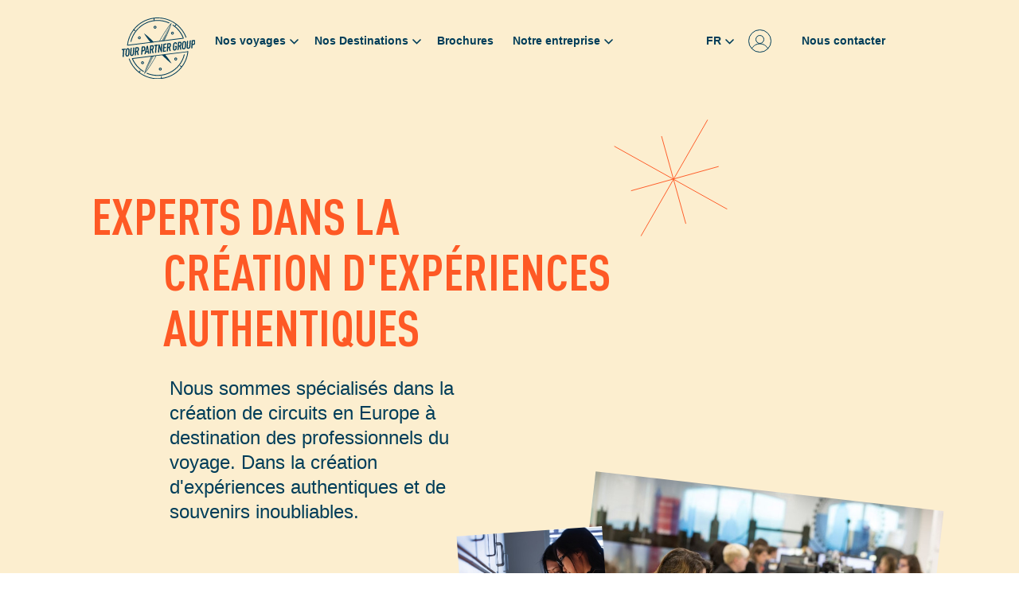

--- FILE ---
content_type: text/html; charset=UTF-8
request_url: https://tourpartnergroup.com/fr/a-propos-de-nous/
body_size: 12075
content:
<!DOCTYPE html><html lang="fr-FR" prefix="og: https://ogp.me/ns#"><head><meta http-equiv="Content-Type" content="text/html; charset=UTF-8" /><meta name="viewport" content="width=device-width, initial-scale=1.0, user-scalable=0" /><link rel="profile" href="http://gmpg.org/xfn/11" /><link rel="pingback" href="https://tourpartnergroup.com/xmlrpc.php" /><link media="all" href="https://tourpartnergroup.com/wp-content/cache/autoptimize/css/autoptimize_c3c4c8ad495719b3edee8372219c16c4.css" rel="stylesheet"><title>À propos de nous - Tour Partner Group</title><meta name="description" content="Nous sommes spécialisés dans la création de circuits en Europe à destination des professionnels du voyage. Dans la création d&#039;expériences authentiques et de"/><meta name="robots" content="follow, index, max-snippet:-1, max-video-preview:-1, max-image-preview:large"/><link rel="canonical" href="https://tourpartnergroup.com/fr/a-propos-de-nous/" /><meta property="og:locale" content="fr_FR" /><meta property="og:type" content="article" /><meta property="og:title" content="À propos de nous - Tour Partner Group" /><meta property="og:description" content="Nous sommes spécialisés dans la création de circuits en Europe à destination des professionnels du voyage. Dans la création d&#039;expériences authentiques et de" /><meta property="og:url" content="https://tourpartnergroup.com/fr/a-propos-de-nous/" /><meta property="og:site_name" content="Tour Partner Group" /><meta property="og:updated_time" content="2024-12-20T15:16:37+00:00" /><meta property="article:published_time" content="2020-03-11T15:59:23+00:00" /><meta property="article:modified_time" content="2024-12-20T15:16:37+00:00" /><meta name="twitter:card" content="summary_large_image" /><meta name="twitter:title" content="À propos de nous - Tour Partner Group" /><meta name="twitter:description" content="Nous sommes spécialisés dans la création de circuits en Europe à destination des professionnels du voyage. Dans la création d&#039;expériences authentiques et de" /><meta name="twitter:label1" content="Time to read" /><meta name="twitter:data1" content="4 minutes" /> <script type="application/ld+json" class="rank-math-schema">{"@context":"https://schema.org","@graph":[{"@type":"Organization","@id":"https://tourpartnergroup.com/fr/#organization/","name":"Tour Partner Group","url":"https://tourpartnergroup.com/fr/"},{"@type":"WebSite","@id":"https://tourpartnergroup.com/fr/#website/","url":"https://tourpartnergroup.com/fr/","name":"Tour Partner Group","publisher":{"@id":"https://tourpartnergroup.com/fr/#organization/"},"inLanguage":"fr-FR"},{"@type":"ImageObject","@id":"https://tourpartnergroup.com/wp-content/uploads/2020/01/Lunch_7400-1-1.jpg","url":"https://tourpartnergroup.com/wp-content/uploads/2020/01/Lunch_7400-1-1.jpg","width":"200","height":"200","inLanguage":"fr-FR"},{"@type":"WebPage","@id":"https://tourpartnergroup.com/fr/a-propos-de-nous/#webpage","url":"https://tourpartnergroup.com/fr/a-propos-de-nous/","name":"\u00c0 propos de nous - Tour Partner Group","datePublished":"2020-03-11T15:59:23+00:00","dateModified":"2024-12-20T15:16:37+00:00","isPartOf":{"@id":"https://tourpartnergroup.com/fr/#website/"},"primaryImageOfPage":{"@id":"https://tourpartnergroup.com/wp-content/uploads/2020/01/Lunch_7400-1-1.jpg"},"inLanguage":"fr-FR"},{"@type":"Person","@id":"https://tourpartnergroup.com/fr/author/sarahfinch/","name":"Sarah Finch","url":"https://tourpartnergroup.com/fr/author/sarahfinch/","image":{"@type":"ImageObject","@id":"https://tourpartnergroup.com/wp-content/uploads/2020/02/default-user-image-150x150.png","url":"https://tourpartnergroup.com/wp-content/uploads/2020/02/default-user-image-150x150.png","caption":"Sarah Finch","inLanguage":"fr-FR"},"worksFor":{"@id":"https://tourpartnergroup.com/fr/#organization/"}},{"@type":"Article","headline":"\u00c0 propos de nous - Tour Partner Group","datePublished":"2020-03-11T15:59:23+00:00","dateModified":"2024-12-20T15:16:37+00:00","author":{"@id":"https://tourpartnergroup.com/fr/author/sarahfinch/","name":"Sarah Finch"},"publisher":{"@id":"https://tourpartnergroup.com/fr/#organization/"},"description":"Nous sommes sp\u00e9cialis\u00e9s dans la cr\u00e9ation de circuits en Europe \u00e0 destination des professionnels du voyage. Dans la cr\u00e9ation d&#039;exp\u00e9riences authentiques et de","name":"\u00c0 propos de nous - Tour Partner Group","@id":"https://tourpartnergroup.com/fr/a-propos-de-nous/#richSnippet","isPartOf":{"@id":"https://tourpartnergroup.com/fr/a-propos-de-nous/#webpage"},"image":{"@id":"https://tourpartnergroup.com/wp-content/uploads/2020/01/Lunch_7400-1-1.jpg"},"inLanguage":"fr-FR","mainEntityOfPage":{"@id":"https://tourpartnergroup.com/fr/a-propos-de-nous/#webpage"}}]}</script> <link rel="alternate" type="application/rss+xml" title="Tour Partner Group &raquo; Flux" href="https://tourpartnergroup.com/fr/feed/" /><link rel="alternate" type="application/rss+xml" title="Tour Partner Group &raquo; Flux des commentaires" href="https://tourpartnergroup.com/fr/comments/feed/" /><link rel="shortcut icon" href="https://tourpartnergroup.com/wp-content/themes/tpg-theme/resources/images/favicon.ico"><link rel='stylesheet' id='elementor-post-81985-css' href='https://tourpartnergroup.com/wp-content/uploads/elementor/css/post-81985.css?ver=1759403868' type='text/css' media='all' /><link rel='stylesheet' id='elementor-post-12172-css' href='https://tourpartnergroup.com/wp-content/uploads/elementor/css/post-12172.css?ver=1759411260' type='text/css' media='all' /> <script type="text/javascript" src="https://tourpartnergroup.com/wp-includes/js/dist/hooks.min.js?ver=4d63a3d491d11ffd8ac6" id="wp-hooks-js"></script> <script type="text/javascript" id="say-what-js-js-extra">/* <![CDATA[ */ var say_what_data = {"replacements":{"app|Thank you for booking with us. Your booking is confirmed.|":"Your booking has been confirmed. Thanks for choosing us!","App|All Reservations should be received by Trans Nordic Tours by mail to as@transnordictours.dk\nThe tour should be paid in full 60 days before the starting day of the tour. If full payment is not received by this date, Trans Nordic Tours reserves the right to cancel the reservation. If the reservation is made later than 30 days prior to the starting date of the tour, the reservation will be confirmed at the moment the full payment has been received.|":"The tour should be paid in full 60 days before the starting day of the tour. If full payment is not received by this date, Tour Partner Group reserves the right to cancel the reservation. If the reservation is made later than 30 days prior to the starting date of the tour, the reservation will be confirmed at the moment the full payment has been received."}}; /* ]]> */</script>  <script type="text/javascript" src="https://tourpartnergroup.com/wp-includes/js/jquery/jquery.min.js?ver=3.7.1" id="jquery-core-js"></script> <script type="text/javascript" src="https://tourpartnergroup.com/wp-includes/js/jquery/jquery-migrate.min.js?ver=3.4.1" id="jquery-migrate-js"></script> <link rel="https://api.w.org/" href="https://tourpartnergroup.com/fr/wp-json/" /><link rel="alternate" title="JSON" type="application/json" href="https://tourpartnergroup.com/fr/wp-json/wp/v2/pages/12172" /><link rel="EditURI" type="application/rsd+xml" title="RSD" href="https://tourpartnergroup.com/xmlrpc.php?rsd" /><link rel='shortlink' href='https://tourpartnergroup.com/fr/?p=12172' /><link rel="alternate" title="oEmbed (JSON)" type="application/json+oembed" href="https://tourpartnergroup.com/fr/wp-json/oembed/1.0/embed?url=https%3A%2F%2Ftourpartnergroup.com%2Ffr%2Fa-propos-de-nous%2F" /><link rel="alternate" title="oEmbed (XML)" type="text/xml+oembed" href="https://tourpartnergroup.com/fr/wp-json/oembed/1.0/embed?url=https%3A%2F%2Ftourpartnergroup.com%2Ffr%2Fa-propos-de-nous%2F&#038;format=xml" /><meta name="generator" content="WPML ver:4.6.15 stt:1,4,3,27,41,2;" /> <script>window.translations = {"This field is required.":"Ce champ est obligatoire."};</script><meta name="generator" content="Elementor 3.27.0; features: additional_custom_breakpoints; settings: css_print_method-external, google_font-enabled, font_display-auto"> <script async src="https://www.googletagmanager.com/gtag/js?id=UA-109253388-1"></script> <script>window.dataLayer = window.dataLayer || [];
 	function gtag(){dataLayer.push(arguments);}
 	gtag("js", new Date());

 	gtag("config", "UA-109253388-1");</script> </head><body class="page-template page-template-elementor_header_footer page page-id-12172 elementor-default elementor-template-full-width elementor-kit-81985 elementor-page elementor-page-12172"><header class="header "><div class="container-fluid"><div class="row"><div class="col-12 header__content"><div class="nav-button"> <span></span></div><div class="logo"> <a href="https://tourpartnergroup.com/fr/" class="logo__image"></a></div><nav class="nav nav--main"><ul id="menu-main-menu-french" class=""><li id="menu-item-13927" class="menu-item menu-item-type-custom menu-item-object-custom menu-item-has-children menu-item-13927 dropdown-default"><a href="#" class="js-link-force_reload">Nos voyages</a><ul class="sub-menu"><li id="menu-item-13928" class="menu-item menu-item-type-post_type menu-item-object-app_travel_style menu-item-13928"><a href="https://tourpartnergroup.com/fr/travel-styles/voyages-en-groupe/" class="js-link-force_reload">Voyages en groupe</a></li><li id="menu-item-13929" class="menu-item menu-item-type-post_type menu-item-object-app_travel_style menu-item-13929"><a href="https://tourpartnergroup.com/fr/travel-styles/voyages-individuels/" class="js-link-force_reload">Voyages Individuels</a></li><li id="menu-item-13930" class="menu-item menu-item-type-post_type menu-item-object-app_travel_style menu-item-13930"><a href="https://tourpartnergroup.com/fr/travel-styles/voyages-en-petit-groupe/" class="js-link-force_reload">Voyages en petit groupe</a></li></ul></li><li id="menu-item-13933" class="menu-item menu-item-type-post_type menu-item-object-page menu-item-has-children menu-item-13933 dropdown-multicards"><a href="https://tourpartnergroup.com/fr/nos-destinations/" class="js-link-force_reload">Nos Destinations</a><ul class="sub-menu"><li id="menu-item-13934" class="menu-item menu-item-type-custom menu-item-object-custom menu-item-has-children menu-item-13934"><div><img src="[data-uri]" class="menu-item-depth-1__image lazyload" data-src="https://tourpartnergroup.com/wp-content/uploads/2020/02/Lofoten-islands-300x250.jpg" data-preloader="true" data-srcset="https://tourpartnergroup.com/wp-content/uploads/2020/02/Lofoten-islands.jpg 500w, https://tourpartnergroup.com/wp-content/uploads/2020/02/Lofoten-islands-300x250.jpg 300w"/></div><a href="/destinations/#nordics" class="js-link-force_reload">Pays Nordiques</a><ul class="sub-menu"><li id="menu-item-13935" class="menu-item menu-item-type-post_type menu-item-object-app_country menu-item-13935"><a href="https://tourpartnergroup.com/fr/countries/norvege/" class="js-link-force_reload">Norvège</a></li><li id="menu-item-13936" class="menu-item menu-item-type-post_type menu-item-object-app_country menu-item-13936"><a href="https://tourpartnergroup.com/fr/countries/islande/" class="js-link-force_reload">Islande</a></li><li id="menu-item-13937" class="menu-item menu-item-type-post_type menu-item-object-app_country menu-item-13937"><a href="https://tourpartnergroup.com/fr/countries/finland/" class="js-link-force_reload">Finlande</a></li><li id="menu-item-13938" class="menu-item menu-item-type-post_type menu-item-object-app_country menu-item-13938"><a href="https://tourpartnergroup.com/fr/countries/denmark/" class="js-link-force_reload">Danemark</a></li><li id="menu-item-13939" class="menu-item menu-item-type-post_type menu-item-object-app_country menu-item-13939"><a href="https://tourpartnergroup.com/fr/countries/sweden/" class="js-link-force_reload">Suède</a></li><li id="menu-item-13940" class="menu-item menu-item-type-post_type menu-item-object-app_country menu-item-13940"><a href="https://tourpartnergroup.com/fr/countries/groenland/" class="js-link-force_reload">Groenland</a></li></ul></li><li id="menu-item-13941" class="menu-item menu-item-type-custom menu-item-object-custom menu-item-has-children menu-item-13941"><div><img src="[data-uri]" class="menu-item-depth-1__image lazyload" data-src="https://tourpartnergroup.com/wp-content/uploads/2020/02/Turaida_Castle_shutterstock_1099742582-300x250.jpg" data-preloader="true" data-srcset="https://tourpartnergroup.com/wp-content/uploads/2020/02/Turaida_Castle_shutterstock_1099742582.jpg 500w, https://tourpartnergroup.com/wp-content/uploads/2020/02/Turaida_Castle_shutterstock_1099742582-300x250.jpg 300w"/></div><a href="/destinations/#baltics" class="js-link-force_reload">Pays Baltes</a><ul class="sub-menu"><li id="menu-item-13942" class="menu-item menu-item-type-post_type menu-item-object-app_country menu-item-13942"><a href="https://tourpartnergroup.com/fr/countries/lithuania/" class="js-link-force_reload">Lituanie</a></li><li id="menu-item-13943" class="menu-item menu-item-type-post_type menu-item-object-app_country menu-item-13943"><a href="https://tourpartnergroup.com/fr/countries/estonie/" class="js-link-force_reload">Estonie</a></li><li id="menu-item-13944" class="menu-item menu-item-type-post_type menu-item-object-app_country menu-item-13944"><a href="https://tourpartnergroup.com/fr/countries/lettonie/" class="js-link-force_reload">Lettonie</a></li></ul></li><li id="menu-item-13946" class="menu-item menu-item-type-custom menu-item-object-custom menu-item-has-children menu-item-13946"><div><img src="[data-uri]" class="menu-item-depth-1__image lazyload" data-src="https://tourpartnergroup.com/wp-content/uploads/2020/02/Polperro_shutterstock_197813603-300x250.jpg" data-preloader="true" data-srcset="https://tourpartnergroup.com/wp-content/uploads/2020/02/Polperro_shutterstock_197813603.jpg 500w, https://tourpartnergroup.com/wp-content/uploads/2020/02/Polperro_shutterstock_197813603-300x250.jpg 300w"/></div><a href="/destinations/#great-britain" class="js-link-force_reload">Royaume-Uni</a><ul class="sub-menu"><li id="menu-item-13947" class="menu-item menu-item-type-post_type menu-item-object-app_country menu-item-13947"><a href="https://tourpartnergroup.com/fr/countries/angleterre/" class="js-link-force_reload">Angleterre</a></li><li id="menu-item-13948" class="menu-item menu-item-type-post_type menu-item-object-app_country menu-item-13948"><a href="https://tourpartnergroup.com/fr/countries/pays-de-galles/" class="js-link-force_reload">Pays de Galles</a></li><li id="menu-item-13949" class="menu-item menu-item-type-post_type menu-item-object-app_country menu-item-13949"><a href="https://tourpartnergroup.com/fr/countries/ecosse/" class="js-link-force_reload">Écosse</a></li></ul></li><li id="menu-item-13950" class="menu-item menu-item-type-custom menu-item-object-custom menu-item-has-children menu-item-13950"><div><img src="[data-uri]" class="menu-item-depth-1__image lazyload" data-src="https://tourpartnergroup.com/wp-content/uploads/2020/02/Trinity-College_Dublin_shutterstock_1117321526-300x250.jpg" data-preloader="true" data-srcset="https://tourpartnergroup.com/wp-content/uploads/2020/02/Trinity-College_Dublin_shutterstock_1117321526.jpg 500w, https://tourpartnergroup.com/wp-content/uploads/2020/02/Trinity-College_Dublin_shutterstock_1117321526-300x250.jpg 300w"/></div><a href="/destinations/#ireland" class="js-link-force_reload">Irlande</a><ul class="sub-menu"><li id="menu-item-14257" class="menu-item menu-item-type-post_type menu-item-object-app_country menu-item-14257"><a href="https://tourpartnergroup.com/fr/countries/irlande/" class="js-link-force_reload">Irlande</a></li></ul></li><li class="menu-item-depth-0__link"><a href="/fr/nos-destinations/" class="link">Voir sur la carte</a></li></ul></li><li id="menu-item-13951" class="menu-item menu-item-type-post_type menu-item-object-page menu-item-13951 dropdown-default"><a href="https://tourpartnergroup.com/fr/brochures/" class="js-link-force_reload">Brochures</a></li><li id="menu-item-13953" class="menu-item menu-item-type-custom menu-item-object-custom current-menu-ancestor current-menu-parent menu-item-has-children menu-item-13953 dropdown-default"><a href="#" class="js-link-force_reload">Notre entreprise</a><ul class="sub-menu"><li id="menu-item-13954" class="menu-item menu-item-type-post_type menu-item-object-page current-menu-item page_item page-item-12172 current_page_item menu-item-13954 current_page_item"><a href="https://tourpartnergroup.com/fr/a-propos-de-nous/" aria-current="page" class="js-link-force_reload">À propos de nous</a></li><li id="menu-item-13955" class="menu-item menu-item-type-post_type menu-item-object-page menu-item-13955"><a href="https://tourpartnergroup.com/fr/notre-heritage/" class="js-link-force_reload">Notre héritage</a></li><li id="menu-item-13956" class="menu-item menu-item-type-post_type menu-item-object-page menu-item-13956"><a href="https://tourpartnergroup.com/fr/notre-equipe/" class="js-link-force_reload">Notre équipe</a></li><li id="menu-item-13957" class="menu-item menu-item-type-post_type menu-item-object-page menu-item-13957"><a href="https://tourpartnergroup.com/fr/actualites/" class="js-link-force_reload">Actualités</a></li><li id="menu-item-13958" class="menu-item menu-item-type-post_type menu-item-object-page menu-item-13958"><a href="https://tourpartnergroup.com/fr/emploi/" class="js-link-force_reload">Emploi</a></li></ul></li><li id="menu-item-100000" class="menu-item menu-item-has-children menu-item-language-switcher menu-item-100000 dropdown-default"><a href="#" class="js-link-force_reload">FR</a><ul class="sub-menu"><li id="menu-item-100001" class="menu-item menu-item-100001"><a href="https://tourpartnergroup.com/about-us/" class="js-link-force_reload">EN</a></li><li id="menu-item-100003" class="menu-item menu-item-100003"><a href="https://tourpartnergroup.com/de/uber-uns/" class="js-link-force_reload">DE</a></li><li id="menu-item-100027" class="menu-item menu-item-100027"><a href="https://tourpartnergroup.com/it/about-us/" class="js-link-force_reload">IT</a></li><li id="menu-item-100041" class="menu-item menu-item-100041"><a href="https://tourpartnergroup.com/pt-pt/sobre-nos/" class="js-link-force_reload">PT</a></li><li id="menu-item-100002" class="menu-item menu-item-100002"><a href="https://tourpartnergroup.com/es/about-us/" class="js-link-force_reload">ES</a></li></ul></li></ul></nav><div class="menu-profile"> <a href="https://tourpartnergroup.com/fr/espace-client-et-fournisseur/" class="menu-profile__btn d-none d-lg-block"><i class="icon-profile"></i><span>Type d&rsquo;utilisateur</span></a><ul class="menu-profile__dropdown"><li class="d-md-block d-lg-none"> <a href="https://tourpartnergroup.com/fr/espace-client-et-fournisseur/"> <i class="icon-user-type"></i> <span>Sélectionnez le type d'utilisateur</span> </a></li><li class=""> <a href="https://tourpartnergroup.com/fr/login/"> <i class="icon-user"></i> <span>Se connecter</span> </a></li></ul></div><div class="btn-content"> <a href="https://tourpartnergroup.com/fr/nous-contacter/" class="btn btn--secondary">Nous contacter</a></div></div></div></div></header><div data-elementor-type="wp-page" data-elementor-id="12172" class="elementor elementor-12172 elementor-739" data-elementor-post-type="page"><section class="elementor-section elementor-top-section elementor-element elementor-element-72c8c82d elementor-section-full_width elementor-section-height-default elementor-section-height-default" data-id="72c8c82d" data-element_type="section"><div class="elementor-container elementor-column-gap-default"><div class="elementor-column elementor-col-100 elementor-top-column elementor-element elementor-element-5ce90f6e" data-id="5ce90f6e" data-element_type="column"><div class="elementor-widget-wrap elementor-element-populated"><div class="elementor-element elementor-element-409d3a62 elementor-widget elementor-widget-banner-with-images-v2" data-id="409d3a62" data-element_type="widget" data-widget_type="banner-with-images-v2.default"><div class="elementor-widget-container"><div class="banner-images banner-images--v2"><div class="container"><div class="row banner-images__content"><div class="col-lg-9 col-12 section-divided"><h2 class="star star--banner-images-v2 will-animated">EXPERTS DANS LA <span class="banner-images__section-divided"> création d'expériences authentiques </span></h2></div><div class="col-10 offset-1 offset-lg-1"><div class="row"><div class="col-xl-5 col-lg-7 col-12 banner-images__description will-animated"><p>Nous sommes spécialisés dans la création de circuits en Europe à destination des professionnels du voyage. Dans la création d'expériences authentiques et de souvenirs inoubliables.</p></div></div></div></div></div><div class="scope-images scope-images--two banner-images__images"><div class="scope-images__item"> <img decoding="async" src="[data-uri]" class=" lazyload" data-src="https://tourpartnergroup.com/wp-content/uploads/2020/01/Lunch_7400-1-1.jpg" data-preloader="true" data-srcset="https://tourpartnergroup.com/wp-content/uploads/2020/01/Lunch_7400-1-1.jpg 387w, https://tourpartnergroup.com/wp-content/uploads/2020/01/Lunch_7400-1-1-268x300.jpg 268w"/></div><div class="scope-images__item"> <img decoding="async" src="[data-uri]" class=" lazyload" data-src="https://tourpartnergroup.com/wp-content/uploads/2020/02/London-office-1024x815.jpg" data-preloader="true" data-srcset="https://tourpartnergroup.com/wp-content/uploads/2020/02/London-office.jpg 1618w, https://tourpartnergroup.com/wp-content/uploads/2020/02/London-office-300x239.jpg 300w, https://tourpartnergroup.com/wp-content/uploads/2020/02/London-office-1024x815.jpg 1024w, https://tourpartnergroup.com/wp-content/uploads/2020/02/London-office-768x611.jpg 768w, https://tourpartnergroup.com/wp-content/uploads/2020/02/London-office-1536x1223.jpg 1536w"/></div></div></div></div></div><div class="elementor-element elementor-element-e384fd8 elementor-widget elementor-widget-spacer" data-id="e384fd8" data-element_type="widget" data-widget_type="spacer.default"><div class="elementor-widget-container"><div class="elementor-spacer"><div class="elementor-spacer-inner"></div></div></div></div><div class="elementor-element elementor-element-ec98bae show-break-line elementor-widget elementor-widget-key_metrics_without_bg" data-id="ec98bae" data-element_type="widget" data-widget_type="key_metrics_without_bg.default"><div class="elementor-widget-container"><section class="key-metrics-block key-metrics-block--without-bg"><div class="container"><div class="row"><div class="col-lg-2 col-12 offset-0 offset-lg-0 section-title"><h3 class="star star--key-metrics will-animated">Quelques<br /> chiffres</h3></div><div class="col-lg-9 col-12 key-metrics"><div class="row"><div class="col-lg-3 offset-1 key-metrics__item col-4"><h2>270</h2><p class="body-small">employés</p></div><div class="col-lg-3 offset-1 key-metrics__item col-5"><h2>4</h2><p class="body-small">bureaux à Londres, Dublin, Copenhague et Édimbourg</p></div><div class="col-lg-3 offset-1 key-metrics__item col-4"><h2>77</h2><p class="body-small">années d'expérience combinées</p></div><div class="col-lg-3 offset-1 key-metrics__item col-5"><h2>25,000+</h2><p class="body-small">tours organisés par an</p></div><div class="col-lg-3 offset-1 key-metrics__item col-4"><h2>1M+</h2><p class="body-small">de nuits réservées</p></div><div class="col-lg-3 offset-1 key-metrics__item col-5"><h2>5,000+</h2><p class="body-small">partenaires dans les secteurs de l'hébergement, des activités et des transports.</p></div></div></div></div></div></section></div></div><div class="elementor-element elementor-element-37b24cc elementor-widget elementor-widget-spacer" data-id="37b24cc" data-element_type="widget" data-widget_type="spacer.default"><div class="elementor-widget-container"><div class="elementor-spacer"><div class="elementor-spacer-inner"></div></div></div></div><div class="elementor-element elementor-element-4bee7d8d info-with-images--with-bg elementor-widget elementor-widget-info_with_images" data-id="4bee7d8d" data-element_type="widget" data-widget_type="info_with_images.default"><div class="elementor-widget-container"><section class="info-with-images"><div class="container"><div class="row info-with-images__wrapper"><div class="col-lg-5 col-12 section-title "><p class="section-small will-animated">NOTRE Mission</p><div class="will-animated"><h3>Notre mission est de créer et offrir des circuits touristiques sur-mesure, <strong>authentiques et respectueux de l'environnement. A la perfection.</strong></h3></div><div class="row"><div class="col-10 offset-1 offset-lg-0 col-md-8 offset-md-2 col-sm-8 offset-sm-2"><p class="body-small info-with-images__description will-animated"> Fort de 77 années d'expériences combinées, la création de circuits de groupe n'a plus de secrets pour nous. Nous sommes aussi spécialisés dans les voyages individuels et MICE. Pour nous, le Royaume-Uni, l’Irlande et les pays nordiques et baltes font partie des plus belles destinations au monde. N’hésitez pas à consulter notre rubrique Destinations pour découvrir pourquoi. <br /></p> <a href="/fr/nos-destinations/" class="btn btn--dark will-animated"> Nos Destinations </a></div></div></div><div class="col-lg-7 col-12"><div class="scope-images scope-images--two info-with-images__images-container "><div class="scope-images__item"> <img decoding="async" src="[data-uri]" class=" lazyload" data-src="https://tourpartnergroup.com/wp-content/uploads/2020/02/Hallgrimskirkja_shutterstock_1275925378.jpg" data-preloader="true" data-srcset="https://tourpartnergroup.com/wp-content/uploads/2020/02/Hallgrimskirkja_shutterstock_1275925378.jpg 682w, https://tourpartnergroup.com/wp-content/uploads/2020/02/Hallgrimskirkja_shutterstock_1275925378-217x300.jpg 217w"/></div><div class="scope-images__item"> <img decoding="async" src="[data-uri]" class=" lazyload" data-src="https://tourpartnergroup.com/wp-content/uploads/2020/02/Tower-Bridge-847x1024.jpg" data-preloader="true" data-srcset="https://tourpartnergroup.com/wp-content/uploads/2020/02/Tower-Bridge.jpg 1036w, https://tourpartnergroup.com/wp-content/uploads/2020/02/Tower-Bridge-248x300.jpg 248w, https://tourpartnergroup.com/wp-content/uploads/2020/02/Tower-Bridge-847x1024.jpg 847w, https://tourpartnergroup.com/wp-content/uploads/2020/02/Tower-Bridge-768x928.jpg 768w"/></div></div></div></div></div></section></div></div><div class="elementor-element elementor-element-675dff29 elementor-widget elementor-widget-text_lists" data-id="675dff29" data-element_type="widget" data-widget_type="text_lists.default"><div class="elementor-widget-container"><section class="text-lists"><div class="container"><div class="row"><div class="col-lg-10 col-12 section-title"><h2 class="will-animated">Il s'agit de nos</h2></div><div class="text-lists--desktop d-none d-lg-flex"><div class="text-lists__swiper-item"><div class="text-lists__swiper-item__title"> <svg width="57" height="55" viewBox="0 0 57 55" fill="none" xmlns="http://www.w3.org/2000/svg"> <path d="M40.845 15.716L14.1889 42.372" stroke="#d3045f"/> <path d="M56.2188 29.004L0.537159 28.6789" stroke="#d3045f"/> <path d="M27.9011 54.3877L27.5597 0.667478" stroke="#d3045f"/> <path d="M41.5686 42.5205L14.9122 15.8641" stroke="#d3045f"/> </svg><h2 style="color: #d3045f">Clients</h2></div><div class="text-lists__swiper-item__description"><p>Nos 3 entreprises distinctes (Hotels &amp; More, Irish Welcome Tours et Trans Nordic Tours) sont désormais regroupées sous une identité unique. Nos branches consacrées au marché du MICE incluent IrishHorizons, Experience Scotland et ExperiencEngland. Aujourd'hui, nous proposons une offre encore plus vaste tout en gardant ce même service à la personne qui fut depuis toujours au cœur de notre demarche.</p></div></div><div class="text-lists__swiper-item"><div class="text-lists__swiper-item__title"> <svg width="57" height="55" viewBox="0 0 57 55" fill="none" xmlns="http://www.w3.org/2000/svg"> <path d="M40.845 15.716L14.1889 42.372" stroke="#fe5925"/> <path d="M56.2188 29.004L0.537159 28.6789" stroke="#fe5925"/> <path d="M27.9011 54.3877L27.5597 0.667478" stroke="#fe5925"/> <path d="M41.5686 42.5205L14.9122 15.8641" stroke="#fe5925"/> </svg><h2 style="color: #fe5925">équipes</h2></div><div class="text-lists__swiper-item__description"><p>Nous avons 77 années d’expérience combinées sur lesquelles compter mais ce sont surtout nos équipes qui nous font avancer. Peu importe le rôle de chacun, que ce soit de garantir le bon déroulement d’un tour sur place ou à distance, en tant que guide ou bien coordinateur, ce sont des gens passionnés ainsi que le visage du groupe.</p></div></div><div class="text-lists__swiper-item"><div class="text-lists__swiper-item__title"> <svg width="57" height="55" viewBox="0 0 57 55" fill="none" xmlns="http://www.w3.org/2000/svg"> <path d="M40.845 15.716L14.1889 42.372" stroke="#fbba34"/> <path d="M56.2188 29.004L0.537159 28.6789" stroke="#fbba34"/> <path d="M27.9011 54.3877L27.5597 0.667478" stroke="#fbba34"/> <path d="M41.5686 42.5205L14.9122 15.8641" stroke="#fbba34"/> </svg><h2 style="color: #fbba34">Partenaires</h2></div><div class="text-lists__swiper-item__description"><p>En relation avec plus de 5 000 partenaires dans les domaines de l’hébergement, des activités et des transports, nous organisons des tours en anglais, en allemand, en français, en mandarin, en japonais, en coréen, en thailandais, en portuguais, en espagnol et en italien. Notre portée est donc très large.</p></div></div></div><div class="col-xl-3 col-lg-5 offset-xl-4 offset-lg-4 col-12 d-none d-sm-block d-md-none"><div class="text-lists__swiper"><div class="text-lists__swiper-item"><div class="text-lists__swiper-item__title"> <svg width="57" height="55" viewBox="0 0 57 55" fill="none" xmlns="http://www.w3.org/2000/svg"> <path d="M40.845 15.716L14.1889 42.372" stroke="#d3045f"/> <path d="M56.2188 29.004L0.537159 28.6789" stroke="#d3045f"/> <path d="M27.9011 54.3877L27.5597 0.667478" stroke="#d3045f"/> <path d="M41.5686 42.5205L14.9122 15.8641" stroke="#d3045f"/> </svg><h2 style="color: #d3045f">Clients</h2></div><div class="text-lists__swiper-item__description"><p>Nos 3 entreprises distinctes (Hotels &amp; More, Irish Welcome Tours et Trans Nordic Tours) sont désormais regroupées sous une identité unique. Nos branches consacrées au marché du MICE incluent IrishHorizons, Experience Scotland et ExperiencEngland. Aujourd'hui, nous proposons une offre encore plus vaste tout en gardant ce même service à la personne qui fut depuis toujours au cœur de notre demarche.</p></div></div><div class="text-lists__swiper-item"><div class="text-lists__swiper-item__title"> <svg width="57" height="55" viewBox="0 0 57 55" fill="none" xmlns="http://www.w3.org/2000/svg"> <path d="M40.845 15.716L14.1889 42.372" stroke="#fe5925"/> <path d="M56.2188 29.004L0.537159 28.6789" stroke="#fe5925"/> <path d="M27.9011 54.3877L27.5597 0.667478" stroke="#fe5925"/> <path d="M41.5686 42.5205L14.9122 15.8641" stroke="#fe5925"/> </svg><h2 style="color: #fe5925">équipes</h2></div><div class="text-lists__swiper-item__description"><p>Nous avons 77 années d’expérience combinées sur lesquelles compter mais ce sont surtout nos équipes qui nous font avancer. Peu importe le rôle de chacun, que ce soit de garantir le bon déroulement d’un tour sur place ou à distance, en tant que guide ou bien coordinateur, ce sont des gens passionnés ainsi que le visage du groupe.</p></div></div><div class="text-lists__swiper-item"><div class="text-lists__swiper-item__title"> <svg width="57" height="55" viewBox="0 0 57 55" fill="none" xmlns="http://www.w3.org/2000/svg"> <path d="M40.845 15.716L14.1889 42.372" stroke="#fbba34"/> <path d="M56.2188 29.004L0.537159 28.6789" stroke="#fbba34"/> <path d="M27.9011 54.3877L27.5597 0.667478" stroke="#fbba34"/> <path d="M41.5686 42.5205L14.9122 15.8641" stroke="#fbba34"/> </svg><h2 style="color: #fbba34">Partenaires</h2></div><div class="text-lists__swiper-item__description"><p>En relation avec plus de 5 000 partenaires dans les domaines de l’hébergement, des activités et des transports, nous organisons des tours en anglais, en allemand, en français, en mandarin, en japonais, en coréen, en thailandais, en portuguais, en espagnol et en italien. Notre portée est donc très large.</p></div></div></div><div class="text-lists__swiper-descriptions d-lg-none d-block"><p>Nos 3 entreprises distinctes (Hotels &amp; More, Irish Welcome Tours et Trans Nordic Tours) sont désormais regroupées sous une identité unique. Nos branches consacrées au marché du MICE incluent IrishHorizons, Experience Scotland et ExperiencEngland. Aujourd'hui, nous proposons une offre encore plus vaste tout en gardant ce même service à la personne qui fut depuis toujours au cœur de notre demarche.</p><p>Nous avons 77 années d’expérience combinées sur lesquelles compter mais ce sont surtout nos équipes qui nous font avancer. Peu importe le rôle de chacun, que ce soit de garantir le bon déroulement d’un tour sur place ou à distance, en tant que guide ou bien coordinateur, ce sont des gens passionnés ainsi que le visage du groupe.</p><p>En relation avec plus de 5 000 partenaires dans les domaines de l’hébergement, des activités et des transports, nous organisons des tours en anglais, en allemand, en français, en mandarin, en japonais, en coréen, en thailandais, en portuguais, en espagnol et en italien. Notre portée est donc très large.</p></div></div></div></div></section></div></div><div class="elementor-element elementor-element-3e8fb012 elementor-widget elementor-widget-list_images_with_desc" data-id="3e8fb012" data-element_type="widget" data-widget_type="list_images_with_desc.default"><div class="elementor-widget-container"><section class="list-images-with-desc"><div class="container"><div class="row"><div class="col-lg-8 col-12"><div class="row"><div class="col-12 list-images-with-desc__items list-images-with-desc__items--left"><div class="list-images-with-desc__image"> <img decoding="async" src="[data-uri]" class=" lazyload" data-src="https://tourpartnergroup.com/wp-content/uploads/2024/04/Sarah-K.jpg" data-preloader="true" data-srcset="https://tourpartnergroup.com/wp-content/uploads/2024/04/Sarah-K.jpg 326w, https://tourpartnergroup.com/wp-content/uploads/2024/04/Sarah-K-200x300.jpg 200w"/></div><div class="list-images-with-desc__image"> <img decoding="async" src="[data-uri]" class=" lazyload" data-src="https://tourpartnergroup.com/wp-content/uploads/2020/02/MaudGeraud-3.jpg" data-preloader="true" data-srcset="https://tourpartnergroup.com/wp-content/uploads/2020/02/MaudGeraud-3.jpg 326w, https://tourpartnergroup.com/wp-content/uploads/2020/02/MaudGeraud-3-200x300.jpg 200w"/></div><div class="list-images-with-desc__image"> <img decoding="async" src="[data-uri]" class=" lazyload" data-src="https://tourpartnergroup.com/wp-content/uploads/2020/02/AntoanetaLangan-3.jpg" data-preloader="true" data-srcset="https://tourpartnergroup.com/wp-content/uploads/2020/02/AntoanetaLangan-3.jpg 326w, https://tourpartnergroup.com/wp-content/uploads/2020/02/AntoanetaLangan-3-200x300.jpg 200w"/></div><div class="list-images-with-desc__image"> <img decoding="async" src="[data-uri]" class=" lazyload" data-src="https://tourpartnergroup.com/wp-content/uploads/2024/04/Jahyun.jpg" data-preloader="true" data-srcset="https://tourpartnergroup.com/wp-content/uploads/2024/04/Jahyun.jpg 326w, https://tourpartnergroup.com/wp-content/uploads/2024/04/Jahyun-200x300.jpg 200w"/></div><div class="list-images-with-desc__image"> <img decoding="async" src="[data-uri]" class=" lazyload" data-src="https://tourpartnergroup.com/wp-content/uploads/2020/01/Ren_Fei-9629-1.png" data-preloader="true" data-srcset="https://tourpartnergroup.com/wp-content/uploads/2020/01/Ren_Fei-9629-1.png 337w, https://tourpartnergroup.com/wp-content/uploads/2020/01/Ren_Fei-9629-1-200x300.png 200w"/></div></div><div class="col-12 list-images-with-desc__items list-images-with-desc__items--right"><div class="list-images-with-desc__image"> <img decoding="async" src="[data-uri]" class=" lazyload" data-src="https://tourpartnergroup.com/wp-content/uploads/2024/04/Otto.jpg" data-preloader="true" data-srcset="https://tourpartnergroup.com/wp-content/uploads/2024/04/Otto.jpg 326w, https://tourpartnergroup.com/wp-content/uploads/2024/04/Otto-200x300.jpg 200w"/></div><div class="list-images-with-desc__image"> <img decoding="async" src="[data-uri]" class=" lazyload" data-src="https://tourpartnergroup.com/wp-content/uploads/2020/02/FarEast_Minlu_6044.jpg" data-preloader="true" data-srcset="https://tourpartnergroup.com/wp-content/uploads/2020/02/FarEast_Minlu_6044.jpg 326w, https://tourpartnergroup.com/wp-content/uploads/2020/02/FarEast_Minlu_6044-200x300.jpg 200w"/></div><div class="list-images-with-desc__image"> <img decoding="async" src="[data-uri]" class=" lazyload" data-src="https://tourpartnergroup.com/wp-content/uploads/2020/02/France_Gilles_5464.jpg" data-preloader="true" data-srcset="https://tourpartnergroup.com/wp-content/uploads/2020/02/France_Gilles_5464.jpg 326w, https://tourpartnergroup.com/wp-content/uploads/2020/02/France_Gilles_5464-200x300.jpg 200w"/></div><div class="list-images-with-desc__image"> <img decoding="async" src="[data-uri]" class=" lazyload" data-src="https://tourpartnergroup.com/wp-content/uploads/2024/04/Tiago.jpg" data-preloader="true" data-srcset="https://tourpartnergroup.com/wp-content/uploads/2024/04/Tiago.jpg 326w, https://tourpartnergroup.com/wp-content/uploads/2024/04/Tiago-200x300.jpg 200w"/></div><div class="list-images-with-desc__image"> <img decoding="async" src="[data-uri]" class=" lazyload" data-src="https://tourpartnergroup.com/wp-content/uploads/2024/04/Jayden.jpg" data-preloader="true" data-srcset="https://tourpartnergroup.com/wp-content/uploads/2024/04/Jayden.jpg 326w, https://tourpartnergroup.com/wp-content/uploads/2024/04/Jayden-200x300.jpg 200w"/></div></div></div></div><div class="col-lg-3 col-12 offset-lg-1 section-title"><div class="will-animated"><h3>Nos <strong>héros</strong></h3></div><p class="body-small will-animated">Chez Tour Partner Group, chacun est prêt à faire de vos attentes une réalité.</p><a class="link will-animated" href="/fr/notre-equipe/">En savoir plus</a></div></div></div></section></div></div><div class="elementor-element elementor-element-62f988e8 show-break-line elementor-widget elementor-widget-caption_lists" data-id="62f988e8" data-element_type="widget" data-widget_type="caption_lists.default"><div class="elementor-widget-container"><section class="caption-lists"><div class="container"><div class="row"><div class="col-lg-3 col-12 section-title will-animated"><h3>Pourquoi <strong>vous fier à nous</strong></h3></div><div class="col-lg-8 col-9 offset-lg-0 offset-3"><div class="row"><ul class="col-lg-5 col-11 offset-lg-1 list list--star list--star_small"><li class="body-small will-animated">Nous parlons votre langue – pas de pertes d’information et de temps en traduction.</li><li class="body-small will-animated">Un soutien marketing complet – pour vous accompagner dans vos projets promotionnels .</li><li class="body-small will-animated">Un rapport qualité-prix compétitif – vous en aurez pour votre argent.</li><li class="body-small will-animated">Un interlocuteur personnel – pour vous guider tout le long de votre démarche.</li></ul><ul class="col-lg-5 col-11 offset-lg-1 list list--star list--star_small"><li class="body-small will-animated">Tous nos tours sont sur-mesure – ainsi chaque voyage est unique.</li><li class="body-small will-animated">Vous pouvez nous faire confiance – car nous mettons tout notre savoir et nos efforts dans notre travail.</li><li class="body-small will-animated">Un service d’urgence 24h/24 – il y a toujours quelqu’un pour vous aider.</li><li class="body-small will-animated">Nous sommes réactifs, passionnés et rigoureux – dans la conception, la planification et le déroulement de nos tours.</li></ul></div></div></div></div></section></div></div><div class="elementor-element elementor-element-f8a110f elementor-widget elementor-widget-spacer" data-id="f8a110f" data-element_type="widget" data-widget_type="spacer.default"><div class="elementor-widget-container"><div class="elementor-spacer"><div class="elementor-spacer-inner"></div></div></div></div><div class="elementor-element elementor-element-4d50d1fc elementor-widget elementor-widget-lists" data-id="4d50d1fc" data-element_type="widget" data-widget_type="lists.default"><div class="elementor-widget-container"><div class="lists-block"><div class="container"><div class="row"><div class="col-5 section-title"><p class="will-animated">NOS VALEURS</p></div></div><div class="row"><div class="col-xl-5 col-lg-4 col-12 section-title"><h3 class="will-animated">Notre entreprise fonctionne autour de plusieurs valeurs.</h3></div><div class="col-xl-6 col-lg-7 offset-lg-1 col-9 offset-3"><ul class="row list list--star"><li class="col-lg-7 col-12 body-large will-animated">Elles représentent ce que nous défendons et ce vers quoi nous aspirons chaque jour lorsque nous travaillons avec nos fournisseurs, nos clients et en tant qu’individus.</li></ul></div></div></div></div></div></div><div class="elementor-element elementor-element-4cf4d0ca caption-images--about-us elementor-widget elementor-widget-caption_images" data-id="4cf4d0ca" data-element_type="widget" data-widget_type="caption_images.default"><div class="elementor-widget-container"><section class="caption-images"><div class="scroll-slider scroll-slider--caption-images"><div class="scroll-slider__wrapper"><div class="container"><div class="swiper-slider"><div class="scroll-slider__content-wrapper swiper-wrapper"><div class="caption-picture swiper-slide"><div class="caption-picture__img"> <img decoding="async" src="[data-uri]" class=" lazyload" data-src="https://tourpartnergroup.com/wp-content/uploads/2020/02/Partnership-300x148.jpg" data-preloader="true" data-srcset="https://tourpartnergroup.com/wp-content/uploads/2020/02/Partnership.jpg 1418w, https://tourpartnergroup.com/wp-content/uploads/2020/02/Partnership-300x148.jpg 300w, https://tourpartnergroup.com/wp-content/uploads/2020/02/Partnership-1024x506.jpg 1024w, https://tourpartnergroup.com/wp-content/uploads/2020/02/Partnership-768x379.jpg 768w"/></div><h5 class="caption-picture__description"> Partenariat</h5><p class="body-small">En tant qu’équipe, la collaboration est primordiale et nous tenons chacune de nos relations en haute estime.</p></div><div class="caption-picture swiper-slide"><div class="caption-picture__img"> <img decoding="async" src="[data-uri]" class=" lazyload" data-src="https://tourpartnergroup.com/wp-content/uploads/2020/02/Inspiration-300x148.jpg" data-preloader="true" data-srcset="https://tourpartnergroup.com/wp-content/uploads/2020/02/Inspiration.jpg 1418w, https://tourpartnergroup.com/wp-content/uploads/2020/02/Inspiration-300x148.jpg 300w, https://tourpartnergroup.com/wp-content/uploads/2020/02/Inspiration-1024x506.jpg 1024w, https://tourpartnergroup.com/wp-content/uploads/2020/02/Inspiration-768x379.jpg 768w"/></div><h5 class="caption-picture__description"> Inspiration</h5><p class="body-small">Nous inspirons confiance grâce à notre connaissance et notre expertise. Nous recherchons et embrassons le changement.</p></div><div class="caption-picture swiper-slide"><div class="caption-picture__img"> <img decoding="async" src="[data-uri]" class=" lazyload" data-src="https://tourpartnergroup.com/wp-content/uploads/2020/02/Respect-300x148.jpg" data-preloader="true" data-srcset="https://tourpartnergroup.com/wp-content/uploads/2020/02/Respect.jpg 1418w, https://tourpartnergroup.com/wp-content/uploads/2020/02/Respect-300x148.jpg 300w, https://tourpartnergroup.com/wp-content/uploads/2020/02/Respect-1024x506.jpg 1024w, https://tourpartnergroup.com/wp-content/uploads/2020/02/Respect-768x379.jpg 768w"/></div><h5 class="caption-picture__description"> Respect</h5><p class="body-small">Nous sommes ouverts à toutes les idées, cultures et parcours. Nous valorisons la transparence et l’honnêteté.</p></div><div class="caption-picture swiper-slide"><div class="caption-picture__img"> <img decoding="async" src="[data-uri]" class=" lazyload" data-src="https://tourpartnergroup.com/wp-content/uploads/2020/02/Passion-300x148.jpg" data-preloader="true" data-srcset="https://tourpartnergroup.com/wp-content/uploads/2020/02/Passion.jpg 1418w, https://tourpartnergroup.com/wp-content/uploads/2020/02/Passion-300x148.jpg 300w, https://tourpartnergroup.com/wp-content/uploads/2020/02/Passion-1024x506.jpg 1024w, https://tourpartnergroup.com/wp-content/uploads/2020/02/Passion-768x379.jpg 768w"/></div><h5 class="caption-picture__description"> Passion</h5><p class="body-small">Nous partageons la même passion pour le voyage et encourageons la découverte de nos destinations. En nous démarquant, nous souhaitons faire la différence.</p></div></div></div></div></div></div></section></div></div><div class="elementor-element elementor-element-7f26f194 hide-break-line elementor-widget elementor-widget-caption_logos" data-id="7f26f194" data-element_type="widget" data-widget_type="caption_logos.default"><div class="elementor-widget-container"><section class="caption-logos"><div class="container"><div class="row"><div class="col-lg-4 col-12 section-title will-animated"><h3>Nos associations</h3><p class="will-animated">Nous sommes fiers de compter parmi les membres d’importantes associations d’entreprises de notre marché, et de travailler avec elles pour modeler et développer l’industrie du tourisme.</p></div><div class="col-lg-7 col-12 offset-lg-1"><div class="row"><div class="col-lg-3 col-6 logo"> <img decoding="async" src="[data-uri]" class=" lazyload" data-src="https://tourpartnergroup.com/wp-content/uploads/2024/07/ACTA-logo-resized.png" data-preloader="false" data-srcset=""/></div><div class="col-lg-3 col-6 logo"> <img decoding="async" src="[data-uri]" class=" lazyload" data-src="https://tourpartnergroup.com/wp-content/uploads/2023/10/UKInbound_Member-logo-2023_24.png" data-preloader="false" data-srcset="https://tourpartnergroup.com/wp-content/uploads/2023/10/UKInbound_Member-logo-2023_24.png 1241w, https://tourpartnergroup.com/wp-content/uploads/2023/10/UKInbound_Member-logo-2023_24-300x211.png 300w, https://tourpartnergroup.com/wp-content/uploads/2023/10/UKInbound_Member-logo-2023_24-1024x721.png 1024w, https://tourpartnergroup.com/wp-content/uploads/2023/10/UKInbound_Member-logo-2023_24-768x541.png 768w"/></div><div class="col-lg-3 col-6 logo"> <img decoding="async" src="[data-uri]" class=" lazyload" data-src="https://tourpartnergroup.com/wp-content/uploads/2020/02/Site.jpg" data-preloader="false" data-srcset="https://tourpartnergroup.com/wp-content/uploads/2020/02/Site.jpg 365w, https://tourpartnergroup.com/wp-content/uploads/2020/02/Site-300x100.jpg 300w"/></div><div class="col-lg-3 col-6 logo"> <img decoding="async" src="[data-uri]" class=" lazyload" data-src="https://tourpartnergroup.com/wp-content/uploads/2020/01/ICOTours-logo-1.png" data-preloader="false" data-srcset=""/></div><div class="col-lg-3 col-6 logo"> <img decoding="async" src="[data-uri]" class=" lazyload" data-src="https://tourpartnergroup.com/wp-content/uploads/2024/07/CATO-resized.png" data-preloader="false" data-srcset=""/></div><div class="col-lg-3 col-6 logo"> <img decoding="async" src="[data-uri]" class=" lazyload" data-src="https://tourpartnergroup.com/wp-content/uploads/2020/02/ITOA.png" data-preloader="false" data-srcset=""/></div><div class="col-lg-3 col-6 logo"> <img decoding="async" src="[data-uri]" class=" lazyload" data-src="https://tourpartnergroup.com/wp-content/uploads/2020/01/Layer-0-1.png" data-preloader="false" data-srcset=""/></div><div class="col-lg-3 col-6 logo"> <img decoding="async" src="[data-uri]" class=" lazyload" data-src="https://tourpartnergroup.com/wp-content/uploads/2020/01/logo-rda-1.png" data-preloader="false" data-srcset=""/></div><div class="col-lg-3 col-6 logo"> <img decoding="async" src="[data-uri]" class=" lazyload" data-src="https://tourpartnergroup.com/wp-content/uploads/2020/01/ETOA-logo-transparent-background-1.png" data-preloader="false" data-srcset=""/></div><div class="col-lg-3 col-6 logo"> <img decoding="async" src="[data-uri]" class=" lazyload" data-src="https://tourpartnergroup.com/wp-content/uploads/2020/02/VB-from.png" data-preloader="false" data-srcset=""/></div></div></div></div></div></section></div></div><div class="elementor-element elementor-element-3b3b816 elementor-widget elementor-widget-spacer" data-id="3b3b816" data-element_type="widget" data-widget_type="spacer.default"><div class="elementor-widget-container"><div class="elementor-spacer"><div class="elementor-spacer-inner"></div></div></div></div><div class="elementor-element elementor-element-5e07c6c elementor-widget elementor-widget-cta" data-id="5e07c6c" data-element_type="widget" data-widget_type="cta.default"><div class="elementor-widget-container"><div class="cta-block "><div class="cta-block__image "><div class="aspect-ratio" style="--aspect-ratio:696/699;"> <img decoding="async" src="[data-uri]" class=" lazyload" data-src="https://tourpartnergroup.com/wp-content/uploads/2020/02/Join-our-team.jpg" data-preloader="true" data-srcset="https://tourpartnergroup.com/wp-content/uploads/2020/02/Join-our-team.jpg 446w, https://tourpartnergroup.com/wp-content/uploads/2020/02/Join-our-team-300x300.jpg 300w, https://tourpartnergroup.com/wp-content/uploads/2020/02/Join-our-team-150x150.jpg 150w"/></div></div><div class="container"><div class="row"><div class="col-lg-8 offset-lg-0 col-xl-8 offset-xl-0 col-md-6 offset-md-0 col-sm-7 offset-sm-1 col-12 section-divided"><h2 class="will-animated">Rejoignez</h2></div><div class="col-xl-6 offset-xl-2 col-lg-7 offset-lg-1 col-12 col-md-6 offset-md-2 col-sm-7 offset-sm-3 section-divided"><h2 class="will-animated">notre équipe !</h2><div class="row"><div class="col-xl-7 offset-xl-0 col-lg-8 offset-lg-0 col-10 col-md-12 col-sm-12 offset-md-0 offset-sm-0 offset-1"><p class="body-small will-animated">Nous cherchons constamment des personnes prêtes à nous rejoindre dans notre aventure.</p> <a href="/fr/emploi/" class="btn btn--dark will-animated">Nous rejoindre</a></div></div></div></div></div></div></div></div></div></div></div></section></div><footer class="footer"><div class="footer__top d-sm-block d-none"><div class="container"><div class="row"><nav class="col-xl-9 col-lg-8 col-md-12 col-sm-12 nav nav--footer"><ul id="menu-footer-column-1-french" class=""><li id="menu-item-13959" class="menu-item menu-item-type-post_type menu-item-object-page current-menu-item page_item page-item-12172 current_page_item menu-item-13959 current_page_item"><a href="https://tourpartnergroup.com/fr/a-propos-de-nous/" aria-current="page">À propos de nous</a></li><li id="menu-item-13960" class="menu-item menu-item-type-post_type menu-item-object-page menu-item-13960"><a href="https://tourpartnergroup.com/fr/emploi/">Emploi</a></li><li id="menu-item-13961" class="menu-item menu-item-type-post_type menu-item-object-page menu-item-13961"><a href="https://tourpartnergroup.com/fr/actualites/">Actualités</a></li></ul><ul id="menu-footer-column-2-french" class=""><li id="menu-item-13962" class="menu-item menu-item-type-custom menu-item-object-custom menu-item-13962"><a href="/destinations/#nordics">Pays Nordiques</a></li><li id="menu-item-13963" class="menu-item menu-item-type-custom menu-item-object-custom menu-item-13963"><a href="/destinations/#baltics">Pays Baltes</a></li><li id="menu-item-13964" class="menu-item menu-item-type-custom menu-item-object-custom menu-item-13964"><a href="/destinations/#great-britain">Royaume-Uni</a></li><li id="menu-item-13965" class="menu-item menu-item-type-custom menu-item-object-custom menu-item-13965"><a href="/destinations/#ireland">Irlande</a></li></ul><ul id="menu-footer-column-3-french" class=""><li id="menu-item-13966" class="menu-item menu-item-type-post_type menu-item-object-app_travel_style menu-item-13966"><a href="https://tourpartnergroup.com/fr/travel-styles/voyages-individuels/">Voyages Individuels</a></li><li id="menu-item-13967" class="menu-item menu-item-type-post_type menu-item-object-app_travel_style menu-item-13967"><a href="https://tourpartnergroup.com/fr/travel-styles/voyages-en-groupe/">Voyages en groupe</a></li><li id="menu-item-13968" class="menu-item menu-item-type-post_type menu-item-object-app_travel_style menu-item-13968"><a href="https://tourpartnergroup.com/fr/travel-styles/voyages-en-petit-groupe/">Voyages en petit groupe</a></li></ul><ul id="menu-footer-column-4-french" class=""><li id="menu-item-13970" class="menu-item menu-item-type-post_type menu-item-object-page menu-item-13970"><a href="https://tourpartnergroup.com/fr/brochures/">Brochures</a></li><li id="menu-item-13971" class="menu-item menu-item-type-post_type menu-item-object-page menu-item-13971"><a href="https://tourpartnergroup.com/fr/nous-contacter/">Nous Contacter</a></li></ul></nav><div class="col-xl-3 col-lg-4 col-md-6 col-sm-8 offset-lg-0 offset-md-3 offset-sm-2 instagram-widget"><h6 class="hidden">Notre fil Instragram</h6><div id="instagram-feed" class="instagram-widget__items"></div></div></div></div></div><div class="footer__bottom"><div class="container"><div class="row"><div class="col-md-6 col-12 logo"> <a href="/" class="logo__image"></a><nav class="nav nav--footer nav--horizontal"><ul id="menu-footer-bottom-menu-french" class=""><li id="menu-item-93716" class="menu-item menu-item-type-post_type menu-item-object-page menu-item-93716"><a href="https://tourpartnergroup.com/fr/privacy-notice/">Privacy Notice</a></li><li id="menu-item-93715" class="menu-item menu-item-type-post_type menu-item-object-page menu-item-93715"><a href="https://tourpartnergroup.com/fr/privacy-notice-copy/">Job Applicant Privacy Notice</a></li></ul></nav></div><div class="col-md-6 col-12 footer__bottom__social"> <a href="https://www.instagram.com/tourpartnergroup/" target='_blank' rel='nofollow' class='footer-social footer-social_instagram'> </a><a href="https://www.facebook.com/tourpartnergroup/" target='_blank' rel='nofollow' class='footer-social footer-social_facebook'> </a><a href="https://www.linkedin.com/company/tour-partner-group" target='_blank' rel='nofollow' class='footer-social footer-social_linkedin'> </a></div></div></div></div><div class="footer__copyright"><div class="container"><div class="row"><div class="col-xl-9 col-6"><p>© 2026 Tour Partner Group. Tous droits réservés.</p></div><div class="col-xl-3 offset-xl-0 col-4 offset-2 footer__copyright__made"><p> Fait par <a href="https://ester.co" target="_blank">ester.co</a></p></div></div></div></div></footer> <script>const lazyloadRunObserver = () => {
					const lazyloadBackgrounds = document.querySelectorAll( `.e-con.e-parent:not(.e-lazyloaded)` );
					const lazyloadBackgroundObserver = new IntersectionObserver( ( entries ) => {
						entries.forEach( ( entry ) => {
							if ( entry.isIntersecting ) {
								let lazyloadBackground = entry.target;
								if( lazyloadBackground ) {
									lazyloadBackground.classList.add( 'e-lazyloaded' );
								}
								lazyloadBackgroundObserver.unobserve( entry.target );
							}
						});
					}, { rootMargin: '200px 0px 200px 0px' } );
					lazyloadBackgrounds.forEach( ( lazyloadBackground ) => {
						lazyloadBackgroundObserver.observe( lazyloadBackground );
					} );
				};
				const events = [
					'DOMContentLoaded',
					'elementor/lazyload/observe',
				];
				events.forEach( ( event ) => {
					document.addEventListener( event, lazyloadRunObserver );
				} );</script>  <script id="cookieyes" type="text/javascript" src="https://cdn-cookieyes.com/client_data/f14fb08b3f187f43fcf55515/script.js"></script>  <script data-cfasync="false" type="text/javascript">_linkedin_partner_id = "8434865";
    window._linkedin_data_partner_ids = window._linkedin_data_partner_ids || [];
    window._linkedin_data_partner_ids.push(_linkedin_partner_id);</script> <script type="text/javascript">(function(l) {
    if (!l){window.lintrk = function(a,b){window.lintrk.q.push([a,b])};
    window.lintrk.q=[]}
    var s = document.getElementsByTagName("script")[0];
    var b = document.createElement("script");
    b.type = "text/javascript";b.async = true;
    b.src = "https://snap.licdn.com/li.lms-analytics/insight.min.js";
    s.parentNode.insertBefore(b, s);})(window.lintrk);</script> <noscript> <img height="1" width="1" style="display:none;" alt="" src="https://px.ads.linkedin.com/collect/?pid=8434865&fmt=gif" /> </noscript><script type="text/javascript" src="https://tourpartnergroup.com/wp-includes/js/comment-reply.min.js?ver=d05881489d83fdb6d216ae270aee004d" id="comment-reply-js" async="async" data-wp-strategy="async"></script> <script type="text/javascript" id="theme-js-bundle-js-extra">/* <![CDATA[ */ var config = {"google_maps_api_key":"AIzaSyCR9sCJUdlEwcHPmY1ObOfaqyrNzxnDRzA","instagram_access_token":"IGQVJWQXVTMjNVU2Npb1AtY0NQUFA5UDJqenVabWUxcG1ydjJSZA0s0bzhia2dvQzBRREt6TVlYNmtjR2ljOGV5eEhzSmM0NGJNR1pTSXhwLW9mcnZARY01xQ0FZAY3k1M0Y3X2xVWF9VTFEtTWR4aHNpdwZDZD","company_location":null,"language":"fr"}; /* ]]> */</script>     <script type="text/javascript" src="https://tourpartnergroup.com/wp-includes/js/dist/i18n.min.js?ver=5e580eb46a90c2b997e6" id="wp-i18n-js"></script> <script type="text/javascript" id="wp-i18n-js-after">/* <![CDATA[ */ wp.i18n.setLocaleData( { 'text direction\u0004ltr': [ 'ltr' ] } ); /* ]]> */</script> <script type="text/javascript" id="elementor-pro-frontend-js-before">/* <![CDATA[ */ var ElementorProFrontendConfig = {"ajaxurl":"https:\/\/tourpartnergroup.com\/wp-admin\/admin-ajax.php","nonce":"d6ccee6894","urls":{"assets":"https:\/\/tourpartnergroup.com\/wp-content\/plugins\/elementor-pro\/assets\/","rest":"https:\/\/tourpartnergroup.com\/fr\/wp-json\/"},"settings":{"lazy_load_background_images":true},"popup":{"hasPopUps":false},"shareButtonsNetworks":{"facebook":{"title":"Facebook","has_counter":true},"twitter":{"title":"Twitter"},"linkedin":{"title":"LinkedIn","has_counter":true},"pinterest":{"title":"Pinterest","has_counter":true},"reddit":{"title":"Reddit","has_counter":true},"vk":{"title":"VK","has_counter":true},"odnoklassniki":{"title":"OK","has_counter":true},"tumblr":{"title":"Tumblr"},"digg":{"title":"Digg"},"skype":{"title":"Skype"},"stumbleupon":{"title":"StumbleUpon","has_counter":true},"mix":{"title":"Mix"},"telegram":{"title":"Telegram"},"pocket":{"title":"Pocket","has_counter":true},"xing":{"title":"XING","has_counter":true},"whatsapp":{"title":"WhatsApp"},"email":{"title":"Email"},"print":{"title":"Print"},"x-twitter":{"title":"X"},"threads":{"title":"Threads"}},"facebook_sdk":{"lang":"fr_FR","app_id":""},"lottie":{"defaultAnimationUrl":"https:\/\/tourpartnergroup.com\/wp-content\/plugins\/elementor-pro\/modules\/lottie\/assets\/animations\/default.json"}}; /* ]]> */</script>  <script type="text/javascript" src="https://tourpartnergroup.com/wp-includes/js/jquery/ui/core.min.js?ver=1.13.3" id="jquery-ui-core-js"></script> <script type="text/javascript" id="elementor-frontend-js-before">/* <![CDATA[ */ var elementorFrontendConfig = {"environmentMode":{"edit":false,"wpPreview":false,"isScriptDebug":false},"i18n":{"shareOnFacebook":"Share on Facebook","shareOnTwitter":"Share on Twitter","pinIt":"Pin it","download":"Download","downloadImage":"Download image","fullscreen":"Fullscreen","zoom":"Zoom","share":"Share","playVideo":"Lire la vid\u00e9o","previous":"Pr\u00e9c\u00e9dent","next":"Suivant","close":"Fermer","a11yCarouselPrevSlideMessage":"Previous slide","a11yCarouselNextSlideMessage":"Next slide","a11yCarouselFirstSlideMessage":"This is the first slide","a11yCarouselLastSlideMessage":"This is the last slide","a11yCarouselPaginationBulletMessage":"Go to slide"},"is_rtl":false,"breakpoints":{"xs":0,"sm":480,"md":768,"lg":1025,"xl":1440,"xxl":1600},"responsive":{"breakpoints":{"mobile":{"label":"Mobile Portrait","value":767,"default_value":767,"direction":"max","is_enabled":true},"mobile_extra":{"label":"Mobile Landscape","value":880,"default_value":880,"direction":"max","is_enabled":false},"tablet":{"label":"Tablet Portrait","value":1024,"default_value":1024,"direction":"max","is_enabled":true},"tablet_extra":{"label":"Tablet Landscape","value":1200,"default_value":1200,"direction":"max","is_enabled":false},"laptop":{"label":"Laptop","value":1366,"default_value":1366,"direction":"max","is_enabled":false},"widescreen":{"label":"Widescreen","value":2400,"default_value":2400,"direction":"min","is_enabled":false}},"hasCustomBreakpoints":false},"version":"3.27.0","is_static":false,"experimentalFeatures":{"additional_custom_breakpoints":true,"e_swiper_latest":true,"e_onboarding":true,"theme_builder_v2":true,"home_screen":true,"landing-pages":true,"editor_v2":true,"link-in-bio":true,"floating-buttons":true},"urls":{"assets":"https:\/\/tourpartnergroup.com\/wp-content\/plugins\/elementor\/assets\/","ajaxurl":"https:\/\/tourpartnergroup.com\/wp-admin\/admin-ajax.php","uploadUrl":"https:\/\/tourpartnergroup.com\/wp-content\/uploads"},"nonces":{"floatingButtonsClickTracking":"a8118b7d1a"},"swiperClass":"swiper","settings":{"page":[],"editorPreferences":[]},"kit":{"active_breakpoints":["viewport_mobile","viewport_tablet"],"global_image_lightbox":"yes","lightbox_enable_counter":"yes","lightbox_enable_fullscreen":"yes","lightbox_enable_zoom":"yes","lightbox_enable_share":"yes","lightbox_title_src":"title","lightbox_description_src":"description"},"post":{"id":12172,"title":"%C3%80%20propos%20de%20nous%20-%20Tour%20Partner%20Group","excerpt":"","featuredImage":false}}; /* ]]> */</script>   <script defer src="https://tourpartnergroup.com/wp-content/cache/autoptimize/js/autoptimize_d455bbaccfdad45b7cc81c71eda4d326.js"></script></body></html>
<!-- This website is like a Rocket, isn't it? Performance optimized by WP Rocket. Learn more: https://wp-rocket.me - Debug: cached@1769461111 -->

--- FILE ---
content_type: text/css
request_url: https://tourpartnergroup.com/wp-content/cache/autoptimize/css/autoptimize_c3c4c8ad495719b3edee8372219c16c4.css
body_size: 100144
content:
@import url(https://fonts.googleapis.com/css?family=Roboto&display=swap);
img:is([sizes="auto" i],[sizes^="auto," i]){contain-intrinsic-size:3000px 1500px}
img.wp-smiley,img.emoji{display:inline!important;border:none!important;box-shadow:none!important;height:1em!important;width:1em!important;margin:0 .07em!important;vertical-align:-.1em!important;background:none!important;padding:0!important}
.safe-svg-cover{text-align:center}.safe-svg-cover .safe-svg-inside{display:inline-block;max-width:100%}.safe-svg-cover svg{height:100%;max-height:100%;max-width:100%;width:100%}
.wp-block-rank-math-toc-block nav ol{counter-reset:item}.wp-block-rank-math-toc-block nav ol li{display:block}.wp-block-rank-math-toc-block nav ol li:before{content:counters(item,".") ". ";counter-increment:item}
/*!
* Plugin:  Rank Math
* URL: https://rankmath.com/wordpress/plugin/seo-suite/
* Name:  rank-math-review-snippet.css
*/
@-webkit-keyframes spin{0%{-webkit-transform:rotate(0deg)}100%{-webkit-transform:rotate(-360deg)}}@keyframes spin{0%{-webkit-transform:rotate(0deg)}100%{-webkit-transform:rotate(-360deg)}}@keyframes bounce{from{-webkit-transform:translateY(0);transform:translateY(0)}to{-webkit-transform:translateY(-5px);transform:translateY(-5px)}}@-webkit-keyframes bounce{from{-webkit-transform:translateY(0);transform:translateY(0)}to{-webkit-transform:translateY(-5px);transform:translateY(-5px)}}@-webkit-keyframes loading{0%{background-size:20% 50%,20% 50%,20% 50%}20%{background-size:20% 20%,20% 50%,20% 50%}40%{background-size:20% 100%,20% 20%,20% 50%}60%{background-size:20% 50%,20% 100%,20% 20%}80%{background-size:20% 50%,20% 50%,20% 100%}100%{background-size:20% 50%,20% 50%,20% 50%}}@keyframes loading{0%{background-size:20% 50%,20% 50%,20% 50%}20%{background-size:20% 20%,20% 50%,20% 50%}40%{background-size:20% 100%,20% 20%,20% 50%}60%{background-size:20% 50%,20% 100%,20% 20%}80%{background-size:20% 50%,20% 50%,20% 100%}100%{background-size:20% 50%,20% 50%,20% 50%}}:root{--rankmath-wp-adminbar-height:0}#rank-math-rich-snippet-wrapper{overflow:hidden}#rank-math-rich-snippet-wrapper h5.rank-math-title{display:block;font-size:18px;line-height:1.4}#rank-math-rich-snippet-wrapper .rank-math-review-image{float:right;max-width:40%;margin-left:15px}#rank-math-rich-snippet-wrapper .rank-math-review-data{margin-bottom:15px}#rank-math-rich-snippet-wrapper .rank-math-total-wrapper{width:100%;padding:0 0 20px;float:left;clear:both;position:relative;-webkit-box-sizing:border-box;box-sizing:border-box}#rank-math-rich-snippet-wrapper .rank-math-total-wrapper .rank-math-total{border:0;display:block;margin:0;width:auto;float:left;text-align:left;padding:0;font-size:24px;line-height:1;font-weight:700;-webkit-box-sizing:border-box;box-sizing:border-box;overflow:hidden}#rank-math-rich-snippet-wrapper .rank-math-total-wrapper .rank-math-review-star{float:left;margin-left:15px;margin-top:5px;position:relative;z-index:99;line-height:1}#rank-math-rich-snippet-wrapper .rank-math-total-wrapper .rank-math-review-star .rank-math-review-result-wrapper{display:inline-block;white-space:nowrap;position:relative;color:#e7e7e7}#rank-math-rich-snippet-wrapper .rank-math-total-wrapper .rank-math-review-star .rank-math-review-result-wrapper .rank-math-review-result{position:absolute;top:0;left:0;overflow:hidden;white-space:nowrap;color:#ffbe01}#rank-math-rich-snippet-wrapper .rank-math-total-wrapper .rank-math-review-star .rank-math-review-result-wrapper i{font-size:18px;-webkit-text-stroke-width:1px;font-style:normal;padding:0 2px;line-height:inherit}#rank-math-rich-snippet-wrapper .rank-math-total-wrapper .rank-math-review-star .rank-math-review-result-wrapper i:before{content:"\2605"}body.rtl #rank-math-rich-snippet-wrapper .rank-math-review-image{float:left;margin-left:0;margin-right:15px}body.rtl #rank-math-rich-snippet-wrapper .rank-math-total-wrapper .rank-math-total{float:right}body.rtl #rank-math-rich-snippet-wrapper .rank-math-total-wrapper .rank-math-review-star{float:right;margin-left:0;margin-right:15px}body.rtl #rank-math-rich-snippet-wrapper .rank-math-total-wrapper .rank-math-review-star .rank-math-review-result{left:auto;right:0}@media screen and (max-width:480px){#rank-math-rich-snippet-wrapper .rank-math-review-image{display:block;max-width:100%;width:100%;text-align:center;margin-right:0}#rank-math-rich-snippet-wrapper .rank-math-review-data{clear:both}}.clear{clear:both}
/*! This file is auto-generated */
.wp-block-button__link{color:#fff;background-color:#32373c;border-radius:9999px;box-shadow:none;text-decoration:none;padding:calc(.667em + 2px) calc(1.333em + 2px);font-size:1.125em}.wp-block-file__button{background:#32373c;color:#fff;text-decoration:none}
:root{--wp--preset--aspect-ratio--square:1;--wp--preset--aspect-ratio--4-3:4/3;--wp--preset--aspect-ratio--3-4:3/4;--wp--preset--aspect-ratio--3-2:3/2;--wp--preset--aspect-ratio--2-3:2/3;--wp--preset--aspect-ratio--16-9:16/9;--wp--preset--aspect-ratio--9-16:9/16;--wp--preset--color--black:#000;--wp--preset--color--cyan-bluish-gray:#abb8c3;--wp--preset--color--white:#fff;--wp--preset--color--pale-pink:#f78da7;--wp--preset--color--vivid-red:#cf2e2e;--wp--preset--color--luminous-vivid-orange:#ff6900;--wp--preset--color--luminous-vivid-amber:#fcb900;--wp--preset--color--light-green-cyan:#7bdcb5;--wp--preset--color--vivid-green-cyan:#00d084;--wp--preset--color--pale-cyan-blue:#8ed1fc;--wp--preset--color--vivid-cyan-blue:#0693e3;--wp--preset--color--vivid-purple:#9b51e0;--wp--preset--color--material-red:#f44336;--wp--preset--color--material-pink:#e91e63;--wp--preset--color--material-purple:#9c27b0;--wp--preset--color--material-deep-purple:#673ab7;--wp--preset--color--material-indigo:#3f51b5;--wp--preset--color--material-blue:#2196f3;--wp--preset--color--material-light-blue:#03a9f4;--wp--preset--color--material-cyan:#000;--wp--preset--color--material-teal:#009688;--wp--preset--color--material-green:#4caf50;--wp--preset--color--material-light-green:#8bc34a;--wp--preset--color--material-lime:#cddc39;--wp--preset--color--material-yellow:#ffeb3b;--wp--preset--color--material-amber:#ffc107;--wp--preset--color--material-orange:#ff9800;--wp--preset--color--material-deep-orange:#ff5722;--wp--preset--color--material-brown:#795548;--wp--preset--color--material-grey:#9e9e9e;--wp--preset--color--material-blue-grey:#607d8b;--wp--preset--gradient--vivid-cyan-blue-to-vivid-purple:linear-gradient(135deg,rgba(6,147,227,1) 0%,#9b51e0 100%);--wp--preset--gradient--light-green-cyan-to-vivid-green-cyan:linear-gradient(135deg,#7adcb4 0%,#00d082 100%);--wp--preset--gradient--luminous-vivid-amber-to-luminous-vivid-orange:linear-gradient(135deg,rgba(252,185,0,1) 0%,rgba(255,105,0,1) 100%);--wp--preset--gradient--luminous-vivid-orange-to-vivid-red:linear-gradient(135deg,rgba(255,105,0,1) 0%,#cf2e2e 100%);--wp--preset--gradient--very-light-gray-to-cyan-bluish-gray:linear-gradient(135deg,#eee 0%,#a9b8c3 100%);--wp--preset--gradient--cool-to-warm-spectrum:linear-gradient(135deg,#4aeadc 0%,#9778d1 20%,#cf2aba 40%,#ee2c82 60%,#fb6962 80%,#fef84c 100%);--wp--preset--gradient--blush-light-purple:linear-gradient(135deg,#ffceec 0%,#9896f0 100%);--wp--preset--gradient--blush-bordeaux:linear-gradient(135deg,#fecda5 0%,#fe2d2d 50%,#6b003e 100%);--wp--preset--gradient--luminous-dusk:linear-gradient(135deg,#ffcb70 0%,#c751c0 50%,#4158d0 100%);--wp--preset--gradient--pale-ocean:linear-gradient(135deg,#fff5cb 0%,#b6e3d4 50%,#33a7b5 100%);--wp--preset--gradient--electric-grass:linear-gradient(135deg,#caf880 0%,#71ce7e 100%);--wp--preset--gradient--midnight:linear-gradient(135deg,#020381 0%,#2874fc 100%);--wp--preset--font-size--small:13px;--wp--preset--font-size--medium:20px;--wp--preset--font-size--large:36px;--wp--preset--font-size--x-large:42px;--wp--preset--font-size--xs:12px;--wp--preset--font-size--s:16px;--wp--preset--font-size--m:20px;--wp--preset--font-size--l:28px;--wp--preset--font-size--xl:36px;--wp--preset--spacing--20:.44rem;--wp--preset--spacing--30:.67rem;--wp--preset--spacing--40:1rem;--wp--preset--spacing--50:1.5rem;--wp--preset--spacing--60:2.25rem;--wp--preset--spacing--70:3.38rem;--wp--preset--spacing--80:5.06rem;--wp--preset--shadow--natural:6px 6px 9px rgba(0,0,0,.2);--wp--preset--shadow--deep:12px 12px 50px rgba(0,0,0,.4);--wp--preset--shadow--sharp:6px 6px 0 rgba(0,0,0,.2);--wp--preset--shadow--outlined:6px 6px 0 -3px rgba(255,255,255,1),6px 6px rgba(0,0,0,1);--wp--preset--shadow--crisp:6px 6px 0 rgba(0,0,0,1)}:where(.is-layout-flex){gap:.5em}:where(.is-layout-grid){gap:.5em}body .is-layout-flex{display:flex}.is-layout-flex{flex-wrap:wrap;align-items:center}.is-layout-flex>:is(*,div){margin:0}body .is-layout-grid{display:grid}.is-layout-grid>:is(*,div){margin:0}:where(.wp-block-columns.is-layout-flex){gap:2em}:where(.wp-block-columns.is-layout-grid){gap:2em}:where(.wp-block-post-template.is-layout-flex){gap:1.25em}:where(.wp-block-post-template.is-layout-grid){gap:1.25em}.has-black-color{color:var(--wp--preset--color--black)!important}.has-cyan-bluish-gray-color{color:var(--wp--preset--color--cyan-bluish-gray)!important}.has-white-color{color:var(--wp--preset--color--white)!important}.has-pale-pink-color{color:var(--wp--preset--color--pale-pink)!important}.has-vivid-red-color{color:var(--wp--preset--color--vivid-red)!important}.has-luminous-vivid-orange-color{color:var(--wp--preset--color--luminous-vivid-orange)!important}.has-luminous-vivid-amber-color{color:var(--wp--preset--color--luminous-vivid-amber)!important}.has-light-green-cyan-color{color:var(--wp--preset--color--light-green-cyan)!important}.has-vivid-green-cyan-color{color:var(--wp--preset--color--vivid-green-cyan)!important}.has-pale-cyan-blue-color{color:var(--wp--preset--color--pale-cyan-blue)!important}.has-vivid-cyan-blue-color{color:var(--wp--preset--color--vivid-cyan-blue)!important}.has-vivid-purple-color{color:var(--wp--preset--color--vivid-purple)!important}.has-black-background-color{background-color:var(--wp--preset--color--black)!important}.has-cyan-bluish-gray-background-color{background-color:var(--wp--preset--color--cyan-bluish-gray)!important}.has-white-background-color{background-color:var(--wp--preset--color--white)!important}.has-pale-pink-background-color{background-color:var(--wp--preset--color--pale-pink)!important}.has-vivid-red-background-color{background-color:var(--wp--preset--color--vivid-red)!important}.has-luminous-vivid-orange-background-color{background-color:var(--wp--preset--color--luminous-vivid-orange)!important}.has-luminous-vivid-amber-background-color{background-color:var(--wp--preset--color--luminous-vivid-amber)!important}.has-light-green-cyan-background-color{background-color:var(--wp--preset--color--light-green-cyan)!important}.has-vivid-green-cyan-background-color{background-color:var(--wp--preset--color--vivid-green-cyan)!important}.has-pale-cyan-blue-background-color{background-color:var(--wp--preset--color--pale-cyan-blue)!important}.has-vivid-cyan-blue-background-color{background-color:var(--wp--preset--color--vivid-cyan-blue)!important}.has-vivid-purple-background-color{background-color:var(--wp--preset--color--vivid-purple)!important}.has-black-border-color{border-color:var(--wp--preset--color--black)!important}.has-cyan-bluish-gray-border-color{border-color:var(--wp--preset--color--cyan-bluish-gray)!important}.has-white-border-color{border-color:var(--wp--preset--color--white)!important}.has-pale-pink-border-color{border-color:var(--wp--preset--color--pale-pink)!important}.has-vivid-red-border-color{border-color:var(--wp--preset--color--vivid-red)!important}.has-luminous-vivid-orange-border-color{border-color:var(--wp--preset--color--luminous-vivid-orange)!important}.has-luminous-vivid-amber-border-color{border-color:var(--wp--preset--color--luminous-vivid-amber)!important}.has-light-green-cyan-border-color{border-color:var(--wp--preset--color--light-green-cyan)!important}.has-vivid-green-cyan-border-color{border-color:var(--wp--preset--color--vivid-green-cyan)!important}.has-pale-cyan-blue-border-color{border-color:var(--wp--preset--color--pale-cyan-blue)!important}.has-vivid-cyan-blue-border-color{border-color:var(--wp--preset--color--vivid-cyan-blue)!important}.has-vivid-purple-border-color{border-color:var(--wp--preset--color--vivid-purple)!important}.has-vivid-cyan-blue-to-vivid-purple-gradient-background{background:var(--wp--preset--gradient--vivid-cyan-blue-to-vivid-purple)!important}.has-light-green-cyan-to-vivid-green-cyan-gradient-background{background:var(--wp--preset--gradient--light-green-cyan-to-vivid-green-cyan)!important}.has-luminous-vivid-amber-to-luminous-vivid-orange-gradient-background{background:var(--wp--preset--gradient--luminous-vivid-amber-to-luminous-vivid-orange)!important}.has-luminous-vivid-orange-to-vivid-red-gradient-background{background:var(--wp--preset--gradient--luminous-vivid-orange-to-vivid-red)!important}.has-very-light-gray-to-cyan-bluish-gray-gradient-background{background:var(--wp--preset--gradient--very-light-gray-to-cyan-bluish-gray)!important}.has-cool-to-warm-spectrum-gradient-background{background:var(--wp--preset--gradient--cool-to-warm-spectrum)!important}.has-blush-light-purple-gradient-background{background:var(--wp--preset--gradient--blush-light-purple)!important}.has-blush-bordeaux-gradient-background{background:var(--wp--preset--gradient--blush-bordeaux)!important}.has-luminous-dusk-gradient-background{background:var(--wp--preset--gradient--luminous-dusk)!important}.has-pale-ocean-gradient-background{background:var(--wp--preset--gradient--pale-ocean)!important}.has-electric-grass-gradient-background{background:var(--wp--preset--gradient--electric-grass)!important}.has-midnight-gradient-background{background:var(--wp--preset--gradient--midnight)!important}.has-small-font-size{font-size:var(--wp--preset--font-size--small)!important}.has-medium-font-size{font-size:var(--wp--preset--font-size--medium)!important}.has-large-font-size{font-size:var(--wp--preset--font-size--large)!important}.has-x-large-font-size{font-size:var(--wp--preset--font-size--x-large)!important}:where(.wp-block-post-template.is-layout-flex){gap:1.25em}:where(.wp-block-post-template.is-layout-grid){gap:1.25em}:where(.wp-block-columns.is-layout-flex){gap:2em}:where(.wp-block-columns.is-layout-grid){gap:2em}:root :where(.wp-block-pullquote){font-size:1.5em;line-height:1.6}
html[dir=rtl] .wpml-language-switcher-block .wpml-ls-dropdown ul li.wp-block-navigation-submenu .wp-block-navigation-submenu__toggle img{margin-left:12px}html[dir=rtl] .wpml-language-switcher-block .wpml-ls-dropdown ul li.wp-block-navigation-submenu ul.isHorizontal li{text-align:right}html[dir=rtl] .wpml-language-switcher-block .wpml-ls-dropdown ul li.wp-block-navigation-submenu ul.isHorizontal li a img{margin-left:12px}.wpml-language-switcher-block{display:flex;box-sizing:border-box;width:100% !important}.wpml-language-switcher-block>.wp-block-navigation-item,.wpml-language-switcher-block>.wp-block-navigation-item>div{display:flex;width:100% !important}.wpml-language-switcher-block .wp-block-navigation__container{background:unset !important}.wpml-language-switcher-block .hide-arrow .wp-block-navigation__submenu-icon{display:none}.wpml-language-switcher-block .wpml-ls-dropdown ul li button{padding:0}.wpml-language-switcher-block .wpml-ls-dropdown ul li button+.isHorizontal{min-width:inherit !important}.wpml-language-switcher-block .wpml-ls-dropdown ul li button+.isHorizontal li{width:inherit !important}.wpml-language-switcher-block .wpml-ls-dropdown ul li button+.isHorizontal li a{display:flex;align-items:center;min-width:max-content}.wpml-language-switcher-block .wpml-ls-dropdown ul li.wp-block-navigation-submenu ul.isHorizontal{margin:0;min-width:inherit !important}.wpml-language-switcher-block .wpml-ls-dropdown ul li.wp-block-navigation-submenu ul.isHorizontal li{width:inherit !important;text-align:left}.wpml-language-switcher-block .wpml-ls-dropdown ul li.wp-block-navigation-submenu ul.isHorizontal li a{display:flex;align-items:center;min-width:max-content}.wpml-language-switcher-block ul{list-style-type:none !important;padding:0 !important;width:100%}.wpml-language-switcher-block ul li{margin:0 !important}.wpml-language-switcher-block ul.wp-block-navigation__submenu-container{border:inherit !important;background-color:unset !important;min-width:unset !important}.wpml-language-switcher-block ul.wp-block-navigation__submenu-container .wp-block-navigation-item{border-radius:0 !important}.wpml-language-switcher-block ul.wp-block-navigation__submenu-container .wp-block-navigation-item a{display:flex;align-items:center;min-width:max-content;padding:1px}.wpml-language-switcher-block ul.horizontal-list{display:flex;flex-direction:row;align-items:center;justify-content:flex-start;margin:0 !important;gap:1em !important}.wpml-language-switcher-block ul.horizontal-list li{display:inline-block;margin:0;line-height:100%}.wpml-language-switcher-block ul.horizontal-list li a{line-height:100%}.wpml-language-switcher-block ul.center-justify{justify-content:center}.wpml-language-switcher-block ul.center-justify .wp-block-navigation-item{justify-content:center}.wpml-language-switcher-block ul.right-justify{justify-content:right}.wpml-language-switcher-block ul.right-justify .wp-block-navigation-item{justify-content:right}.wpml-language-switcher-block ul.space_between-justify{justify-content:space-between}.wpml-language-switcher-block ul.space_between-justify li>div{white-space:nowrap}.wpml-language-switcher-block .hasHoverColor:hover{color:var(--hover-color) !important}.wpml-language-switcher-block .hasHoverBackgroundColor:hover{background-color:var(--hover-background-color) !important}.wpml-language-switcher-block ul.isHorizontal{padding-left:0;list-style:none}.wpml-language-switcher-block ul.isHorizontal li{display:inline;margin-left:0}.wpml-language-switcher-block ul.isHorizontal li div{display:inline-block}.wpml-language-switcher-block ul.hasSpacing.isHorizontal li:not(:last-child){margin-right:var(--language-spacing) !important}.wpml-language-switcher-block ul.hasSpacing.isVertical li:not(:last-child){margin-bottom:var(--language-spacing) !important}.wpml-language-switcher-block ul.hasSpacing.isVertical .wp-block-navigation-item>div,.wpml-language-switcher-block ul.hasSpacing.isVertical .wp-block-navigation-item>div>a{display:inline-flex;align-items:center}.wpml-language-switcher-block .hasHoverColor:hover{color:var(--hover-color) !important}.wpml-language-switcher-block .hasHoverBackgroundColor:hover{background-color:var(--hover-background-color) !important}.wpml-language-switcher-block .hasFontSize{font-size:var(--font-size) !important}.wpml-language-switcher-block .hasLetterSpacing{letter-spacing:var(--letter-spacing) !important}.wpml-language-switcher-block .hasTextTransform{text-transform:var(--text-transform) !important}.wpml-language-switcher-block .hasFontFamily{font-family:var(--font-family) !important}.wpml-ls-flag{display:inline-block}.wpml-ls-flag-style-btn{border:0 transparent;padding-top:3px !important}.wpml-ls-flag-style-btn.black-bg{background-color:#000}.wpml-ls-flag-style-btn.transparent-bg{background-color:transparent}.wpml-ls-control-row{border:solid 1px #949494;border-radius:2px;margin-bottom:8px}.wpml-ls-control-row-with-padding{padding:1px}.wpml-ls-number-control{max-width:100%;width:100%}.wpml-ls-slider-control-alert{margin-top:5px !important}.wpml-ls-slider .ant-slider-track{background-color:#3858e9}.wpml-ls-slider .ant-slider-handle{border:solid 1px #000}.wpml-ls-control-blue{color:#3858e9 !important}.wpml-ls-number-with-unit-select select{color:#3858e9 !important;font-weight:900 !important}.wpml-ls-control-grey{color:#757575}.wpml-ls-control-bg-grey{background-color:#a6a6a6}.wpml-ls-control-font{font-family:"SF Pro Text",sans-serif;font-style:normal;font-weight:400 !important;font-size:13px !important;line-height:140% !important}.wpml-ls-option-btn-col{padding:.5px}.wpml-ls-no-borders{border:none}.ant-col-8.wpml-ls-option-btn-col{display:inline-flex}.wpml-ls-three-btn-row .wpml-ls-option-btn-wrap{white-space:normal;word-break:break-word}.wpml-ls-three-btn-row .ant-btn-no-height-less-padding{height:unset;padding-right:10px;padding-left:10px}.wpml-ls-full-width{width:100%}.wpml-ls-toggle-control .components-form-toggle.is-checked>.components-form-toggle__track{background-color:#3858e9;border-color:#3858e9}.wpml-ls-toggle-control .components-form-toggle.is-checked>.components-form-toggle__thumb{background-color:#fff}.wpml-ls-toggle-control .components-form-toggle>.components-form-toggle__track{background-color:#fff;border-color:#000}.wpml-ls-toggle-control .components-form-toggle>.components-form-toggle__thumb{background-color:#000}.ant-select-dropdown{min-width:45px !important;max-width:45px !important;width:45px !important}.wpml-ls-color-control{border:1px solid #ddd;border-bottom:0;padding:10px;box-sizing:border-box}.wpml-ls-color-control.wpml-ls-with-bottom-border{border-bottom:1px solid #ddd}.wpml-ls-color-control .wpml-ls-icon-no-color:hover{cursor:pointer}.wpml-ls-color-control .component-color-indicator{width:25px;height:25px;box-shadow:0px 0px 2px 1px #d3d3d3}.wpml-ls-color-control .component-color-indicator:hover{cursor:pointer}.wpml-ls-color-control .wpml-ls-color-title{top:3px}.wpml-ls-dimension-control{border-top:solid 1px #e0e0e0}.wpml-ls-dimension-control .components-panel__arrow{visibility:hidden}.wpml-ls-panel-settings-dropdown-container{position:absolute;right:0}.wpml-ls-icon-link{width:24px;height:24px;top:3px;border-radius:2px}.ant-input-number-handler-wrap{display:none !important}.ant-input-number-input{padding-right:0 !important;padding-left:3px !important}.block-editor-contrast-checker+.block-editor-contrast-checker{display:none}.current-language-item{display:flex;align-items:center;min-height:30px}.current-language-item .wp-block-navigation-item__content>div{display:flex;align-items:center}.wpml-ls-fontLetterCase-control button.components-button.has-icon{margin-right:0 !important;min-width:30px !important;height:30px !important}.wpml-ls-fontLetterSpacing-control div.components-input-control__container{top:4px}[data-wpml=language-item]:first-of-type{margin-top:5px !important}.wpml-ls-dimension-panel .components-panel__arrow{display:none}.wpml-ls-typography-panel .components-panel__arrow{display:none}.wpml-ls-panel-settings-dropdown-container>div>button>span.anticon-more{font-size:large;margin-right:10px}.wpml-ls-panel-settings-dropdown-container>div>button>span.anticon-plus{font-size:medium;margin-right:10px}.wp-block-navigation.is-content-justification-space-between .wp-block-page-list{display:contents}.wp-block-navigation.is-content-justification-space-between .wpml-language-switcher-navigation-block,.wp-block-navigation.is-content-justification-space-between [data-type='wpml/navigation-language-switcher']{display:contents !important}.wp-block-navigation.is-content-justification-space-between .wpml-language-switcher-navigation-block .wp-block-navigation-item,.wp-block-navigation.is-content-justification-space-between [data-type='wpml/navigation-language-switcher'] .wp-block-navigation-item{display:contents}.wp-block-navigation.is-content-justification-space-between .wpml-language-switcher-navigation-block .wp-block-navigation-item>div,.wp-block-navigation.is-content-justification-space-between .wpml-language-switcher-navigation-block .wp-block-navigation-item .horizontal-list,.wp-block-navigation.is-content-justification-space-between [data-type='wpml/navigation-language-switcher'] .wp-block-navigation-item>div,.wp-block-navigation.is-content-justification-space-between [data-type='wpml/navigation-language-switcher'] .wp-block-navigation-item .horizontal-list{display:contents}.wp-block-navigation.is-content-justification-space-between .wpml-language-switcher-navigation-block .wp-block-navigation-item>div li.wp-block-navigation-item,.wp-block-navigation.is-content-justification-space-between .wpml-language-switcher-navigation-block .wp-block-navigation-item .horizontal-list li.wp-block-navigation-item,.wp-block-navigation.is-content-justification-space-between [data-type='wpml/navigation-language-switcher'] .wp-block-navigation-item>div li.wp-block-navigation-item,.wp-block-navigation.is-content-justification-space-between [data-type='wpml/navigation-language-switcher'] .wp-block-navigation-item .horizontal-list li.wp-block-navigation-item{display:flex}.wp-block-navigation .wpml-block-navigation-language-switcher,.wp-block-navigation [data-type='wpml/navigation-language-switcher']{display:flex !important;flex-direction:var(--navigation-layout-direction,initial);justify-content:var(--navigation-layout-justify,initial);align-items:var(--navigation-layout-align,initial);flex-wrap:var(--navigation-layout-wrap,wrap);background-color:inherit;gap:inherit;margin:0;width:fit-content;max-width:fit-content}.wp-block-navigation.items-justified-space-between .wpml-language-switcher-navigation-block.wpml-ls-dropdown{flex:inherit;display:flex !important}.wp-block-navigation.items-justified-space-between .wpml-language-switcher-navigation-block.wpml-ls-list{flex:inherit;display:contents !important}.wp-block-navigation.items-justified-space-between .wpml-block-navigation-language-switcher.wpml-ls-dropdown,.wp-block-navigation.items-justified-space-between [data-type='wpml/navigation-language-switcher']{flex:inherit;display:flex !important}.wp-block-navigation.items-justified-space-between .wpml-block-navigation-language-switcher.wpml-ls-list,.wp-block-navigation.items-justified-space-between [data-type='wpml/navigation-language-switcher']{flex:inherit;display:contents !important}.wp-block-navigation .wpml-block-navigation-item{background-color:inherit}.wp-block-navigation .wpml-block-navigation-item .current-language-item .wp-block-navigation-item__content>div{display:flex;align-items:center}.wp-block-navigation__submenu-container li{margin:0}.wp-block-navigation .wpml-language-switcher-navigation-block{width:unset !important;flex:initial !important}.wp-block-navigation .wpml-language-switcher-navigation-block .hide-arrow .wp-block-navigation__submenu-icon{display:none}.wp-block-navigation .wpml-language-switcher-navigation-block ul li a{display:flex;align-items:center}.wp-block-navigation .wpml-language-switcher-navigation-block ul.horizontal-list{display:flex;flex-direction:row;align-items:center;justify-content:flex-start;margin:0 !important;gap:1.5em !important}.wp-block-navigation .wpml-language-switcher-navigation-block ul.horizontal-list li{display:inline-block;line-height:100%}.wp-block-navigation .wpml-language-switcher-navigation-block ul.horizontal-list li a,.wp-block-navigation .wpml-language-switcher-navigation-block ul.horizontal-list li div{line-height:100%;display:inline-flex;align-items:center}.ant-input-number{-webkit-box-sizing:border-box;box-sizing:border-box;font-variant:tabular-nums;list-style:none;-webkit-font-feature-settings:'tnum';font-feature-settings:'tnum';position:relative;width:100%;min-width:0;padding:4px 11px;color:rgba(0,0,0,.85);font-size:14px;line-height:1.5715;background-color:#fff;background-image:none;-webkit-transition:all .3s;transition:all .3s;display:inline-block;width:90px;margin:0;padding:0;border:1px solid #d9d9d9;border-radius:2px}.ant-input-number::-moz-placeholder{opacity:1}.ant-input-number::-webkit-input-placeholder{color:#bfbfbf}.ant-input-number:-ms-input-placeholder{color:#bfbfbf}.ant-input-number::-ms-input-placeholder{color:#bfbfbf}.ant-input-number::placeholder{color:#bfbfbf}.ant-input-number:-moz-placeholder-shown{text-overflow:ellipsis}.ant-input-number:-ms-input-placeholder{text-overflow:ellipsis}.ant-input-number:placeholder-shown{text-overflow:ellipsis}.ant-input-number:hover{border-color:#40a9ff;border-right-width:1px !important}.ant-input-number:focus,.ant-input-number-focused{border-color:#40a9ff;border-right-width:1px !important;outline:0;-webkit-box-shadow:0 0 0 2px rgba(24,144,255,.2);box-shadow:0 0 0 2px rgba(24,144,255,.2)}.ant-input-number-disabled{color:rgba(0,0,0,.25);background-color:#f5f5f5;cursor:not-allowed;opacity:1}.ant-input-number-disabled:hover{border-color:#d9d9d9;border-right-width:1px !important}.ant-input-number[disabled]{color:rgba(0,0,0,.25);background-color:#f5f5f5;cursor:not-allowed;opacity:1}.ant-input-number[disabled]:hover{border-color:#d9d9d9;border-right-width:1px !important}.ant-input-number-borderless,.ant-input-number-borderless:hover,.ant-input-number-borderless:focus,.ant-input-number-borderless-focused,.ant-input-number-borderless-disabled,.ant-input-number-borderless[disabled]{background-color:transparent;border:none;-webkit-box-shadow:none;box-shadow:none}textarea.ant-input-number{max-width:100%;height:auto;min-height:32px;line-height:1.5715;vertical-align:bottom;-webkit-transition:all .3s,height 0s;transition:all .3s,height 0s}.ant-input-number-lg{padding:6.5px 11px;font-size:16px}.ant-input-number-sm{padding:0 7px}.ant-input-number-handler{position:relative;display:block;width:100%;height:50%;overflow:hidden;color:rgba(0,0,0,.45);font-weight:700;line-height:0;text-align:center;-webkit-transition:all .1s linear;transition:all .1s linear}.ant-input-number-handler:active{background:#f4f4f4}.ant-input-number-handler:hover .ant-input-number-handler-up-inner,.ant-input-number-handler:hover .ant-input-number-handler-down-inner{color:#40a9ff}.ant-input-number-handler-up-inner,.ant-input-number-handler-down-inner{display:inline-block;color:inherit;font-style:normal;line-height:0;text-align:center;text-transform:none;vertical-align:-.125em;text-rendering:optimizeLegibility;-webkit-font-smoothing:antialiased;-moz-osx-font-smoothing:grayscale;position:absolute;right:4px;width:12px;height:12px;color:rgba(0,0,0,.45);line-height:12px;-webkit-transition:all .1s linear;transition:all .1s linear;-webkit-user-select:none;-moz-user-select:none;-ms-user-select:none;user-select:none}.ant-input-number-handler-up-inner>*,.ant-input-number-handler-down-inner>*{line-height:1}.ant-input-number-handler-up-inner svg,.ant-input-number-handler-down-inner svg{display:inline-block}.ant-input-number-handler-up-inner:before,.ant-input-number-handler-down-inner:before{display:none}.ant-input-number-handler-up-inner .ant-input-number-handler-up-inner-icon,.ant-input-number-handler-up-inner .ant-input-number-handler-down-inner-icon,.ant-input-number-handler-down-inner .ant-input-number-handler-up-inner-icon,.ant-input-number-handler-down-inner .ant-input-number-handler-down-inner-icon{display:block}.ant-input-number:hover{border-color:#40a9ff;border-right-width:1px !important}.ant-input-number:hover+.ant-form-item-children-icon{opacity:0;-webkit-transition:opacity .24s linear .24s;transition:opacity .24s linear .24s}.ant-input-number-focused{border-color:#40a9ff;border-right-width:1px !important;outline:0;-webkit-box-shadow:0 0 0 2px rgba(24,144,255,.2);box-shadow:0 0 0 2px rgba(24,144,255,.2)}.ant-input-number-disabled{color:rgba(0,0,0,.25);background-color:#f5f5f5;cursor:not-allowed;opacity:1}.ant-input-number-disabled:hover{border-color:#d9d9d9;border-right-width:1px !important}.ant-input-number-disabled .ant-input-number-input{cursor:not-allowed}.ant-input-number-disabled .ant-input-number-handler-wrap{display:none}.ant-input-number-readonly .ant-input-number-handler-wrap{display:none}.ant-input-number-input{width:100%;height:30px;padding:0 11px;text-align:left;background-color:transparent;border:0;border-radius:2px;outline:0;-webkit-transition:all .3s linear;transition:all .3s linear;-moz-appearance:textfield !important}.ant-input-number-input::-moz-placeholder{opacity:1}.ant-input-number-input::-webkit-input-placeholder{color:#bfbfbf}.ant-input-number-input:-ms-input-placeholder{color:#bfbfbf}.ant-input-number-input::-ms-input-placeholder{color:#bfbfbf}.ant-input-number-input::placeholder{color:#bfbfbf}.ant-input-number-input:-moz-placeholder-shown{text-overflow:ellipsis}.ant-input-number-input:-ms-input-placeholder{text-overflow:ellipsis}.ant-input-number-input:placeholder-shown{text-overflow:ellipsis}.ant-input-number-input[type=number]::-webkit-inner-spin-button,.ant-input-number-input[type=number]::-webkit-outer-spin-button{margin:0;-webkit-appearance:none}.ant-input-number-lg{padding:0;font-size:16px}.ant-input-number-lg input{height:38px}.ant-input-number-sm{padding:0}.ant-input-number-sm input{height:22px;padding:0 7px}.ant-input-number-handler-wrap{position:absolute;top:0;right:0;width:22px;height:100%;background:#fff;border-left:1px solid #d9d9d9;border-radius:0 2px 2px 0;opacity:0;-webkit-transition:opacity .24s linear .1s;transition:opacity .24s linear .1s}.ant-input-number-handler-wrap .ant-input-number-handler .ant-input-number-handler-up-inner,.ant-input-number-handler-wrap .ant-input-number-handler .ant-input-number-handler-down-inner{min-width:auto;margin-right:0;font-size:7px}.ant-input-number-borderless .ant-input-number-handler-wrap{border-left-width:0}.ant-input-number-handler-wrap:hover .ant-input-number-handler{height:40%}.ant-input-number:hover .ant-input-number-handler-wrap{opacity:1}.ant-input-number-handler-up{border-top-right-radius:2px;cursor:pointer}.ant-input-number-handler-up-inner{top:50%;margin-top:-5px;text-align:center}.ant-input-number-handler-up:hover{height:60% !important}.ant-input-number-handler-down{top:0;border-top:1px solid #d9d9d9;border-bottom-right-radius:2px;cursor:pointer}.ant-input-number-handler-down-inner{top:50%;text-align:center;-webkit-transform:translateY(-50%);transform:translateY(-50%)}.ant-input-number-handler-down:hover{height:60% !important}.ant-input-number-borderless .ant-input-number-handler-down{border-top-width:0}.ant-input-number-handler-up-disabled,.ant-input-number-handler-down-disabled{cursor:not-allowed}.ant-input-number-handler-up-disabled:hover .ant-input-number-handler-up-inner,.ant-input-number-handler-down-disabled:hover .ant-input-number-handler-down-inner{color:rgba(0,0,0,.25)}.ant-input-number-borderless{-webkit-box-shadow:none;box-shadow:none}.ant-input-number-rtl{direction:rtl}.ant-input-number-rtl .ant-input-number-handler-wrap{right:auto;left:0;border-right:1px solid #d9d9d9;border-left:0;border-radius:2px 0 0 2px}.ant-input-number-rtl.ant-input-number-borderless .ant-input-number-handler-wrap{border-right-width:0}.ant-input-number-rtl .ant-input-number-input{direction:ltr;text-align:right}.ant-select-single .ant-select-selector{display:-webkit-box;display:-ms-flexbox;display:flex}.ant-select-single .ant-select-selector .ant-select-selection-search{position:absolute;top:0;right:11px;bottom:0;left:11px}.ant-select-single .ant-select-selector .ant-select-selection-search-input{width:100%}.ant-select-single .ant-select-selector .ant-select-selection-item,.ant-select-single .ant-select-selector .ant-select-selection-placeholder{padding:0;line-height:30px;-webkit-transition:all .3s;transition:all .3s}@supports (-moz-appearance:meterbar){.ant-select-single .ant-select-selector .ant-select-selection-item,.ant-select-single .ant-select-selector .ant-select-selection-placeholder{line-height:30px}}.ant-select-single .ant-select-selector .ant-select-selection-item{position:relative;-webkit-user-select:none;-moz-user-select:none;-ms-user-select:none;user-select:none}.ant-select-single .ant-select-selector .ant-select-selection-placeholder{pointer-events:none}.ant-select-single .ant-select-selector:after,.ant-select-single .ant-select-selector .ant-select-selection-item:after,.ant-select-single .ant-select-selector .ant-select-selection-placeholder:after{display:inline-block;width:0;visibility:hidden;content:'\a0'}.ant-select-single.ant-select-show-arrow .ant-select-selection-search{right:25px}.ant-select-single.ant-select-show-arrow .ant-select-selection-item,.ant-select-single.ant-select-show-arrow .ant-select-selection-placeholder{padding-right:18px}.ant-select-single.ant-select-open .ant-select-selection-item{color:#bfbfbf}.ant-select-single:not(.ant-select-customize-input) .ant-select-selector{width:100%;height:32px;padding:0 11px}.ant-select-single:not(.ant-select-customize-input) .ant-select-selector .ant-select-selection-search-input{height:30px}.ant-select-single:not(.ant-select-customize-input) .ant-select-selector:after{line-height:30px}.ant-select-single.ant-select-customize-input .ant-select-selector:after{display:none}.ant-select-single.ant-select-customize-input .ant-select-selector .ant-select-selection-search{position:static;width:100%}.ant-select-single.ant-select-customize-input .ant-select-selector .ant-select-selection-placeholder{position:absolute;right:0;left:0;padding:0 11px}.ant-select-single.ant-select-customize-input .ant-select-selector .ant-select-selection-placeholder:after{display:none}.ant-select-single.ant-select-lg:not(.ant-select-customize-input) .ant-select-selector{height:40px}.ant-select-single.ant-select-lg:not(.ant-select-customize-input) .ant-select-selector:after,.ant-select-single.ant-select-lg:not(.ant-select-customize-input) .ant-select-selector .ant-select-selection-item,.ant-select-single.ant-select-lg:not(.ant-select-customize-input) .ant-select-selector .ant-select-selection-placeholder{line-height:38px}.ant-select-single.ant-select-lg:not(.ant-select-customize-input):not(.ant-select-customize-input) .ant-select-selection-search-input{height:38px}.ant-select-single.ant-select-sm:not(.ant-select-customize-input) .ant-select-selector{height:24px}.ant-select-single.ant-select-sm:not(.ant-select-customize-input) .ant-select-selector:after,.ant-select-single.ant-select-sm:not(.ant-select-customize-input) .ant-select-selector .ant-select-selection-item,.ant-select-single.ant-select-sm:not(.ant-select-customize-input) .ant-select-selector .ant-select-selection-placeholder{line-height:22px}.ant-select-single.ant-select-sm:not(.ant-select-customize-input):not(.ant-select-customize-input) .ant-select-selection-search-input{height:22px}.ant-select-single.ant-select-sm:not(.ant-select-customize-input) .ant-select-selection-search{right:7px;left:7px}.ant-select-single.ant-select-sm:not(.ant-select-customize-input) .ant-select-selector{padding:0 7px}.ant-select-single.ant-select-sm:not(.ant-select-customize-input).ant-select-show-arrow .ant-select-selection-search{right:28px}.ant-select-single.ant-select-sm:not(.ant-select-customize-input).ant-select-show-arrow .ant-select-selection-item,.ant-select-single.ant-select-sm:not(.ant-select-customize-input).ant-select-show-arrow .ant-select-selection-placeholder{padding-right:21px}.ant-select-single.ant-select-lg:not(.ant-select-customize-input) .ant-select-selector{padding:0 11px}.ant-select-selection-overflow{position:relative;display:-webkit-box;display:-ms-flexbox;display:flex;-webkit-box-flex:1;-ms-flex:auto;flex:auto;-ms-flex-wrap:wrap;flex-wrap:wrap;max-width:100%}.ant-select-selection-overflow-item{-webkit-box-flex:0;-ms-flex:none;flex:none;-ms-flex-item-align:center;align-self:center;max-width:100%}.ant-select-multiple .ant-select-selector{display:-webkit-box;display:-ms-flexbox;display:flex;-ms-flex-wrap:wrap;flex-wrap:wrap;-webkit-box-align:center;-ms-flex-align:center;align-items:center;padding:1px 4px}.ant-select-show-search.ant-select-multiple .ant-select-selector{cursor:text}.ant-select-disabled.ant-select-multiple .ant-select-selector{background:#f5f5f5;cursor:not-allowed}.ant-select-multiple .ant-select-selector:after{display:inline-block;width:0;margin:2px 0;line-height:24px;content:'\a0'}.ant-select-multiple.ant-select-show-arrow .ant-select-selector,.ant-select-multiple.ant-select-allow-clear .ant-select-selector{padding-right:24px}.ant-select-multiple .ant-select-selection-item{position:relative;display:-webkit-box;display:-ms-flexbox;display:flex;-webkit-box-flex:0;-ms-flex:none;flex:none;-webkit-box-sizing:border-box;box-sizing:border-box;max-width:100%;height:24px;margin-top:2px;margin-bottom:2px;line-height:22px;background:#f5f5f5;border:1px solid #f0f0f0;border-radius:2px;cursor:default;-webkit-transition:font-size .3s,line-height .3s,height .3s;transition:font-size .3s,line-height .3s,height .3s;-webkit-user-select:none;-moz-user-select:none;-ms-user-select:none;user-select:none;-webkit-margin-end:4px;margin-inline-end:4px;-webkit-padding-start:8px;padding-inline-start:8px;-webkit-padding-end:4px;padding-inline-end:4px}.ant-select-disabled.ant-select-multiple .ant-select-selection-item{color:#bfbfbf;border-color:#d9d9d9;cursor:not-allowed}.ant-select-multiple .ant-select-selection-item-content{display:inline-block;margin-right:4px;overflow:hidden;white-space:pre;text-overflow:ellipsis}.ant-select-multiple .ant-select-selection-item-remove{color:inherit;font-style:normal;line-height:0;text-align:center;text-transform:none;vertical-align:-.125em;text-rendering:optimizeLegibility;-webkit-font-smoothing:antialiased;-moz-osx-font-smoothing:grayscale;display:inline-block;color:rgba(0,0,0,.45);font-weight:700;font-size:10px;line-height:inherit;cursor:pointer}.ant-select-multiple .ant-select-selection-item-remove>*{line-height:1}.ant-select-multiple .ant-select-selection-item-remove svg{display:inline-block}.ant-select-multiple .ant-select-selection-item-remove:before{display:none}.ant-select-multiple .ant-select-selection-item-remove .ant-select-multiple .ant-select-selection-item-remove-icon{display:block}.ant-select-multiple .ant-select-selection-item-remove>.anticon{vertical-align:-.2em}.ant-select-multiple .ant-select-selection-item-remove:hover{color:rgba(0,0,0,.75)}.ant-select-multiple .ant-select-selection-overflow-item+.ant-select-selection-overflow-item .ant-select-selection-search{-webkit-margin-start:0;margin-inline-start:0}.ant-select-multiple .ant-select-selection-search{position:relative;max-width:100%;margin-top:2px;margin-bottom:2px;-webkit-margin-start:7px;margin-inline-start:7px}.ant-select-multiple .ant-select-selection-search-input,.ant-select-multiple .ant-select-selection-search-mirror{height:24px;font-family:-apple-system,BlinkMacSystemFont,'Segoe UI',Roboto,'Helvetica Neue',Arial,'Noto Sans',sans-serif,'Apple Color Emoji','Segoe UI Emoji','Segoe UI Symbol','Noto Color Emoji';line-height:24px;-webkit-transition:all .3s;transition:all .3s}.ant-select-multiple .ant-select-selection-search-input{width:100%;min-width:4.1px}.ant-select-multiple .ant-select-selection-search-mirror{position:absolute;top:0;left:0;z-index:999;white-space:pre;visibility:hidden}.ant-select-multiple .ant-select-selection-placeholder{position:absolute;top:50%;right:11px;left:11px;-webkit-transform:translateY(-50%);transform:translateY(-50%);-webkit-transition:all .3s;transition:all .3s}.ant-select-multiple.ant-select-lg .ant-select-selector:after{line-height:32px}.ant-select-multiple.ant-select-lg .ant-select-selection-item{height:32px;line-height:30px}.ant-select-multiple.ant-select-lg .ant-select-selection-search{height:33px;line-height:33px}.ant-select-multiple.ant-select-lg .ant-select-selection-search-input,.ant-select-multiple.ant-select-lg .ant-select-selection-search-mirror{height:32px;line-height:30px}.ant-select-multiple.ant-select-sm .ant-select-selector:after{line-height:16px}.ant-select-multiple.ant-select-sm .ant-select-selection-item{height:16px;line-height:14px}.ant-select-multiple.ant-select-sm .ant-select-selection-search{height:17px;line-height:17px}.ant-select-multiple.ant-select-sm .ant-select-selection-search-input,.ant-select-multiple.ant-select-sm .ant-select-selection-search-mirror{height:16px;line-height:14px}.ant-select-multiple.ant-select-sm .ant-select-selection-placeholder{left:7px}.ant-select-multiple.ant-select-sm .ant-select-selection-search:first-child .ant-select-selection-search-input{margin-left:3px}.ant-select-multiple.ant-select-lg .ant-select-selection-item{height:32px;line-height:32px}.ant-select-disabled .ant-select-selection-item-remove{display:none}.ant-select{-webkit-box-sizing:border-box;box-sizing:border-box;margin:0;padding:0;color:rgba(0,0,0,.85);font-size:14px;font-variant:tabular-nums;line-height:1.5715;list-style:none;-webkit-font-feature-settings:'tnum';font-feature-settings:'tnum';position:relative;display:inline-block;cursor:pointer}.ant-select:not(.ant-select-customize-input) .ant-select-selector{position:relative;background-color:#fff;border:1px solid #d9d9d9;border-radius:2px;-webkit-transition:all .3s cubic-bezier(.645,.045,.355,1);transition:all .3s cubic-bezier(.645,.045,.355,1)}.ant-select:not(.ant-select-customize-input) .ant-select-selector input{cursor:pointer}.ant-select-show-search.ant-select:not(.ant-select-customize-input) .ant-select-selector{cursor:text}.ant-select-show-search.ant-select:not(.ant-select-customize-input) .ant-select-selector input{cursor:auto}.ant-select-focused:not(.ant-select-disabled).ant-select:not(.ant-select-customize-input) .ant-select-selector{border-color:#40a9ff;border-right-width:1px !important;outline:0;-webkit-box-shadow:0 0 0 2px rgba(24,144,255,.2);box-shadow:0 0 0 2px rgba(24,144,255,.2)}.ant-select-disabled.ant-select:not(.ant-select-customize-input) .ant-select-selector{color:rgba(0,0,0,.25);background:#f5f5f5;cursor:not-allowed}.ant-select-multiple.ant-select-disabled.ant-select:not(.ant-select-customize-input) .ant-select-selector{background:#f5f5f5}.ant-select-disabled.ant-select:not(.ant-select-customize-input) .ant-select-selector input{cursor:not-allowed}.ant-select:not(.ant-select-customize-input) .ant-select-selector .ant-select-selection-search-input{margin:0;padding:0;background:0 0;border:none;outline:none;-webkit-appearance:none;-moz-appearance:none;appearance:none}.ant-select:not(.ant-select-customize-input) .ant-select-selector .ant-select-selection-search-input::-webkit-search-cancel-button{display:none;-webkit-appearance:none}.ant-select:not(.ant-select-disabled):hover .ant-select-selector{border-color:#40a9ff;border-right-width:1px !important}.ant-select-selection-item{-webkit-box-flex:1;-ms-flex:1;flex:1;overflow:hidden;white-space:nowrap;text-overflow:ellipsis}@media all and (-ms-high-contrast:none){.ant-select-selection-item *::-ms-backdrop,.ant-select-selection-item{-ms-flex:auto;flex:auto}}.ant-select-selection-placeholder{-webkit-box-flex:1;-ms-flex:1;flex:1;overflow:hidden;color:#bfbfbf;white-space:nowrap;text-overflow:ellipsis;pointer-events:none}@media all and (-ms-high-contrast:none){.ant-select-selection-placeholder *::-ms-backdrop,.ant-select-selection-placeholder{-ms-flex:auto;flex:auto}}.ant-select-arrow{display:inline-block;color:inherit;font-style:normal;line-height:0;text-transform:none;vertical-align:-.125em;text-rendering:optimizeLegibility;-webkit-font-smoothing:antialiased;-moz-osx-font-smoothing:grayscale;position:absolute;top:53%;right:11px;width:12px;height:12px;margin-top:-6px;color:rgba(0,0,0,.25);font-size:12px;line-height:1;text-align:center;pointer-events:none}.ant-select-arrow>*{line-height:1}.ant-select-arrow svg{display:inline-block}.ant-select-arrow:before{display:none}.ant-select-arrow .ant-select-arrow-icon{display:block}.ant-select-arrow .anticon{vertical-align:top;-webkit-transition:-webkit-transform .3s;transition:-webkit-transform .3s;transition:transform .3s;transition:transform .3s,-webkit-transform .3s}.ant-select-arrow .anticon>svg{vertical-align:top}.ant-select-arrow .anticon:not(.ant-select-suffix){pointer-events:auto}.ant-select-disabled .ant-select-arrow{cursor:not-allowed}.ant-select-clear{position:absolute;top:50%;right:11px;z-index:1;display:inline-block;width:12px;height:12px;margin-top:-6px;color:rgba(0,0,0,.25);font-size:12px;font-style:normal;line-height:1;text-align:center;text-transform:none;background:#fff;cursor:pointer;opacity:0;-webkit-transition:color .3s ease,opacity .15s ease;transition:color .3s ease,opacity .15s ease;text-rendering:auto}.ant-select-clear:before{display:block}.ant-select-clear:hover{color:rgba(0,0,0,.45)}.ant-select:hover .ant-select-clear{opacity:1}.ant-select-dropdown{margin:0;padding:0;color:rgba(0,0,0,.85);font-variant:tabular-nums;line-height:1.5715;list-style:none;-webkit-font-feature-settings:'tnum';font-feature-settings:'tnum';position:absolute;top:-9999px;left:-9999px;z-index:1050;-webkit-box-sizing:border-box;box-sizing:border-box;padding:4px 0;overflow:hidden;font-size:14px;font-variant:initial;background-color:#fff;border-radius:2px;outline:none;-webkit-box-shadow:0 3px 6px -4px rgba(0,0,0,.12),0 6px 16px 0 rgba(0,0,0,.08),0 9px 28px 8px rgba(0,0,0,.05);box-shadow:0 3px 6px -4px rgba(0,0,0,.12),0 6px 16px 0 rgba(0,0,0,.08),0 9px 28px 8px rgba(0,0,0,.05)}.ant-select-dropdown.slide-up-enter.slide-up-enter-active.ant-select-dropdown-placement-bottomLeft,.ant-select-dropdown.slide-up-appear.slide-up-appear-active.ant-select-dropdown-placement-bottomLeft{-webkit-animation-name:antSlideUpIn;animation-name:antSlideUpIn}.ant-select-dropdown.slide-up-enter.slide-up-enter-active.ant-select-dropdown-placement-topLeft,.ant-select-dropdown.slide-up-appear.slide-up-appear-active.ant-select-dropdown-placement-topLeft{-webkit-animation-name:antSlideDownIn;animation-name:antSlideDownIn}.ant-select-dropdown.slide-up-leave.slide-up-leave-active.ant-select-dropdown-placement-bottomLeft{-webkit-animation-name:antSlideUpOut;animation-name:antSlideUpOut}.ant-select-dropdown.slide-up-leave.slide-up-leave-active.ant-select-dropdown-placement-topLeft{-webkit-animation-name:antSlideDownOut;animation-name:antSlideDownOut}.ant-select-dropdown-hidden{display:none}.ant-select-dropdown-empty{color:rgba(0,0,0,.25)}.ant-select-item-empty{position:relative;display:block;min-height:32px;padding:5px 12px;color:rgba(0,0,0,.85);font-weight:400;font-size:14px;line-height:22px;color:rgba(0,0,0,.25)}.ant-select-item{position:relative;display:block;min-height:32px;padding:5px 12px;color:rgba(0,0,0,.85);font-weight:400;font-size:14px;line-height:22px;cursor:pointer;-webkit-transition:background .3s ease;transition:background .3s ease}.ant-select-item-group{color:rgba(0,0,0,.45);font-size:12px;cursor:default}.ant-select-item-option{display:-webkit-box;display:-ms-flexbox;display:flex}.ant-select-item-option-content{-webkit-box-flex:1;-ms-flex:auto;flex:auto;overflow:hidden;white-space:nowrap;text-overflow:ellipsis}.ant-select-item-option-state{-webkit-box-flex:0;-ms-flex:none;flex:none}.ant-select-item-option-active:not(.ant-select-item-option-disabled){background-color:#f5f5f5}.ant-select-item-option-selected:not(.ant-select-item-option-disabled){color:rgba(0,0,0,.85);font-weight:600;background-color:#e6f7ff}.ant-select-item-option-selected:not(.ant-select-item-option-disabled) .ant-select-item-option-state{color:#1890ff}.ant-select-item-option-disabled{color:rgba(0,0,0,.25);cursor:not-allowed}.ant-select-item-option-grouped{padding-left:24px}.ant-select-lg{font-size:16px}.ant-select-borderless .ant-select-selector{background-color:transparent !important;border-color:transparent !important;-webkit-box-shadow:none !important;box-shadow:none !important}.ant-select-rtl{direction:rtl}.ant-select-rtl .ant-select-arrow{right:initial;left:11px}.ant-select-rtl .ant-select-clear{right:initial;left:11px}.ant-select-dropdown-rtl{direction:rtl}.ant-select-dropdown-rtl .ant-select-item-option-grouped{padding-right:24px;padding-left:12px}.ant-select-rtl.ant-select-multiple.ant-select-show-arrow .ant-select-selector,.ant-select-rtl.ant-select-multiple.ant-select-allow-clear .ant-select-selector{padding-right:4px;padding-left:24px}.ant-select-rtl.ant-select-multiple .ant-select-selection-item{text-align:right}.ant-select-rtl.ant-select-multiple .ant-select-selection-item-content{margin-right:0;margin-left:4px;text-align:right}.ant-select-rtl.ant-select-multiple .ant-select-selection-search-mirror{right:0;left:auto}.ant-select-rtl.ant-select-multiple .ant-select-selection-search:first-child>.ant-select-selection-search-input{margin-right:5px !important;margin-left:0 !important}.ant-select-rtl.ant-select-multiple .ant-select-selection-placeholder{right:11px;left:auto}.ant-select-rtl.ant-select-multiple.ant-select-sm .ant-select-selection-placeholder{right:7px}.ant-select-rtl.ant-select-single .ant-select-selector .ant-select-selection-item,.ant-select-rtl.ant-select-single .ant-select-selector .ant-select-selection-placeholder{right:0;left:9px;text-align:right}.ant-select-rtl.ant-select-single.ant-select-show-arrow .ant-select-selection-search{right:11px;left:25px}.ant-select-rtl.ant-select-single.ant-select-show-arrow .ant-select-selection-item,.ant-select-rtl.ant-select-single.ant-select-show-arrow .ant-select-selection-placeholder{padding-right:0;padding-left:18px}.ant-select-rtl.ant-select-single:not(.ant-select-customize-input) .ant-select-selector{padding:0 11px}.ant-select-rtl.ant-select-single.ant-select-sm:not(.ant-select-customize-input).ant-select-show-arrow .ant-select-selection-search{right:0}.ant-select-rtl.ant-select-single.ant-select-sm:not(.ant-select-customize-input).ant-select-show-arrow .ant-select-selection-item,.ant-select-rtl.ant-select-single.ant-select-sm:not(.ant-select-customize-input).ant-select-show-arrow .ant-select-selection-placeholder{padding-right:0;padding-left:21px}.ant-slider{-webkit-box-sizing:border-box;box-sizing:border-box;margin:0;padding:0;color:rgba(0,0,0,.85);font-size:14px;font-variant:tabular-nums;line-height:1.5715;list-style:none;-webkit-font-feature-settings:'tnum';font-feature-settings:'tnum';position:relative;height:12px;margin:10px 6px 10px;padding:4px 0;cursor:pointer;-ms-touch-action:none;touch-action:none}.ant-slider-vertical{width:12px;height:100%;margin:6px 10px;padding:0 4px}.ant-slider-vertical .ant-slider-rail{width:4px;height:100%}.ant-slider-vertical .ant-slider-track{width:4px}.ant-slider-vertical .ant-slider-handle{margin-top:-6px;margin-left:-5px}.ant-slider-vertical .ant-slider-mark{top:0;left:12px;width:18px;height:100%}.ant-slider-vertical .ant-slider-mark-text{left:4px;white-space:nowrap}.ant-slider-vertical .ant-slider-step{width:4px;height:100%}.ant-slider-vertical .ant-slider-dot{top:auto;left:2px;margin-bottom:-4px}.ant-slider-tooltip .ant-tooltip-inner{min-width:unset}.ant-slider-rtl.ant-slider-vertical .ant-slider-handle{margin-right:-5px;margin-left:0}.ant-slider-rtl.ant-slider-vertical .ant-slider-mark{right:12px;left:auto}.ant-slider-rtl.ant-slider-vertical .ant-slider-mark-text{right:4px;left:auto}.ant-slider-rtl.ant-slider-vertical .ant-slider-dot{right:2px;left:auto}.ant-slider-with-marks{margin-bottom:28px}.ant-slider-rail{position:absolute;width:100%;height:4px;background-color:#f5f5f5;border-radius:2px;-webkit-transition:background-color .3s;transition:background-color .3s}.ant-slider-track{position:absolute;height:4px;background-color:#91d5ff;border-radius:2px;-webkit-transition:background-color .3s;transition:background-color .3s}.ant-slider-handle{position:absolute;width:14px;height:14px;margin-top:-5px;background-color:#fff;border:solid 2px #91d5ff;border-radius:50%;-webkit-box-shadow:0;box-shadow:0;cursor:pointer;-webkit-transition:border-color .3s,-webkit-box-shadow .6s,-webkit-transform .3s cubic-bezier(.18,.89,.32,1.28);transition:border-color .3s,-webkit-box-shadow .6s,-webkit-transform .3s cubic-bezier(.18,.89,.32,1.28);transition:border-color .3s,box-shadow .6s,transform .3s cubic-bezier(.18,.89,.32,1.28);transition:border-color .3s,box-shadow .6s,transform .3s cubic-bezier(.18,.89,.32,1.28),-webkit-box-shadow .6s,-webkit-transform .3s cubic-bezier(.18,.89,.32,1.28)}.ant-slider-handle-dragging.ant-slider-handle-dragging.ant-slider-handle-dragging{border-color:#46a6ff;-webkit-box-shadow:0 0 0 5px rgba(24,144,255,.12);box-shadow:0 0 0 5px rgba(24,144,255,.12)}.ant-slider-handle:focus{border-color:#46a6ff;outline:none;-webkit-box-shadow:0 0 0 5px rgba(24,144,255,.12);box-shadow:0 0 0 5px rgba(24,144,255,.12)}.ant-slider-handle.ant-tooltip-open{border-color:#1890ff}.ant-slider:hover .ant-slider-rail{background-color:#e1e1e1}.ant-slider:hover .ant-slider-track{background-color:#69c0ff}.ant-slider:hover .ant-slider-handle:not(.ant-tooltip-open){border-color:#69c0ff}.ant-slider-mark{position:absolute;top:14px;left:0;width:100%;font-size:14px}.ant-slider-mark-text{position:absolute;display:inline-block;color:rgba(0,0,0,.45);text-align:center;word-break:keep-all;cursor:pointer;-webkit-user-select:none;-moz-user-select:none;-ms-user-select:none;user-select:none}.ant-slider-mark-text-active{color:rgba(0,0,0,.85)}.ant-slider-step{position:absolute;width:100%;height:4px;background:0 0}.ant-slider-dot{position:absolute;top:-2px;width:8px;height:8px;margin-left:-4px;background-color:#fff;border:2px solid #f0f0f0;border-radius:50%;cursor:pointer}.ant-slider-dot:first-child{margin-left:-4px}.ant-slider-dot:last-child{margin-left:-4px}.ant-slider-dot-active{border-color:#8cc8ff}.ant-slider-disabled{cursor:not-allowed}.ant-slider-disabled .ant-slider-track{background-color:rgba(0,0,0,.25) !important}.ant-slider-disabled .ant-slider-handle,.ant-slider-disabled .ant-slider-dot{background-color:#fff;border-color:rgba(0,0,0,.25) !important;-webkit-box-shadow:none;box-shadow:none;cursor:not-allowed}.ant-slider-disabled .ant-slider-mark-text,.ant-slider-disabled .ant-slider-dot{cursor:not-allowed !important}.ant-slider-rtl{direction:rtl}.ant-slider-rtl .ant-slider-mark{right:0;left:auto}.ant-slider-rtl .ant-slider-dot{margin-right:-4px;margin-left:0}.ant-slider-rtl .ant-slider-dot:first-child{margin-right:-4px;margin-left:0}.ant-slider-rtl .ant-slider-dot:last-child{margin-right:-4px;margin-left:0}.ant-alert{-webkit-box-sizing:border-box;box-sizing:border-box;margin:0;padding:0;color:rgba(0,0,0,.85);font-size:14px;font-variant:tabular-nums;line-height:1.5715;list-style:none;-webkit-font-feature-settings:'tnum';font-feature-settings:'tnum';position:relative;display:-webkit-box;display:-ms-flexbox;display:flex;-webkit-box-align:center;-ms-flex-align:center;align-items:center;padding:8px 15px;word-wrap:break-word;border-radius:2px}.ant-alert-content{-webkit-box-flex:1;-ms-flex:1;flex:1;min-width:0}.ant-alert-icon{margin-right:8px}.ant-alert-description{display:none;font-size:14px;line-height:22px}.ant-alert-success{background-color:#f6ffed;border:1px solid #b7eb8f}.ant-alert-success .ant-alert-icon{color:#52c41a}.ant-alert-info{background-color:#e6f7ff;border:1px solid #91d5ff}.ant-alert-info .ant-alert-icon{color:#1890ff}.ant-alert-warning{background-color:#fffbe6;border:1px solid #ffe58f}.ant-alert-warning .ant-alert-icon{color:#faad14}.ant-alert-error{background-color:#fff2f0;border:1px solid #ffccc7}.ant-alert-error .ant-alert-icon{color:#ff4d4f}.ant-alert-error .ant-alert-description>pre{margin:0;padding:0}.ant-alert-action{margin-left:8px}.ant-alert-close-icon{margin-left:8px;padding:0;overflow:hidden;font-size:12px;line-height:12px;background-color:transparent;border:none;outline:none;cursor:pointer}.ant-alert-close-icon .anticon-close{color:rgba(0,0,0,.45);-webkit-transition:color .3s;transition:color .3s}.ant-alert-close-icon .anticon-close:hover{color:rgba(0,0,0,.75)}.ant-alert-close-text{color:rgba(0,0,0,.45);-webkit-transition:color .3s;transition:color .3s}.ant-alert-close-text:hover{color:rgba(0,0,0,.75)}.ant-alert-with-description{-webkit-box-align:start;-ms-flex-align:start;align-items:flex-start;padding:15px 15px 15px 24px}.ant-alert-with-description.ant-alert-no-icon{padding:15px}.ant-alert-with-description .ant-alert-icon{margin-right:15px;font-size:24px}.ant-alert-with-description .ant-alert-message{display:block;margin-bottom:4px;color:rgba(0,0,0,.85);font-size:16px}.ant-alert-message{color:rgba(0,0,0,.85)}.ant-alert-with-description .ant-alert-description{display:block}.ant-alert.ant-alert-motion-leave{overflow:hidden;opacity:1;-webkit-transition:max-height .3s cubic-bezier(.78,.14,.15,.86),opacity .3s cubic-bezier(.78,.14,.15,.86),padding-top .3s cubic-bezier(.78,.14,.15,.86),padding-bottom .3s cubic-bezier(.78,.14,.15,.86),margin-bottom .3s cubic-bezier(.78,.14,.15,.86);transition:max-height .3s cubic-bezier(.78,.14,.15,.86),opacity .3s cubic-bezier(.78,.14,.15,.86),padding-top .3s cubic-bezier(.78,.14,.15,.86),padding-bottom .3s cubic-bezier(.78,.14,.15,.86),margin-bottom .3s cubic-bezier(.78,.14,.15,.86)}.ant-alert.ant-alert-motion-leave-active{max-height:0;margin-bottom:0 !important;padding-top:0;padding-bottom:0;opacity:0}.ant-alert-banner{margin-bottom:0;border:0;border-radius:0}.ant-alert.ant-alert-rtl{direction:rtl}.ant-alert-rtl.ant-alert.ant-alert-no-icon{padding:8px 15px}.ant-alert-rtl .ant-alert-icon{margin-right:auto;margin-left:8px}.ant-alert-rtl .ant-alert-action{margin-right:8px;margin-left:auto}.ant-alert-rtl .ant-alert-close-icon{margin-right:8px;margin-left:auto}.ant-alert-rtl.ant-alert-with-description .ant-alert-icon{margin-right:auto;margin-left:15px}html[dir=rtl] .wpml-language-switcher-block .wpml-ls-dropdown ul li.wp-block-navigation-submenu .wp-block-navigation-submenu__toggle img{margin-left:12px}html[dir=rtl] .wpml-language-switcher-block .wpml-ls-dropdown ul li.wp-block-navigation-submenu ul.isHorizontal li{text-align:right}html[dir=rtl] .wpml-language-switcher-block .wpml-ls-dropdown ul li.wp-block-navigation-submenu ul.isHorizontal li a img{margin-left:12px}.wpml-language-switcher-block{display:flex;box-sizing:border-box;width:100% !important}.wpml-language-switcher-block>.wp-block-navigation-item,.wpml-language-switcher-block>.wp-block-navigation-item>div{display:flex;width:100% !important}.wpml-language-switcher-block .wp-block-navigation__container{background:unset !important}.wpml-language-switcher-block .hide-arrow .wp-block-navigation__submenu-icon{display:none}.wpml-language-switcher-block .wpml-ls-dropdown ul li button{padding:0}.wpml-language-switcher-block .wpml-ls-dropdown ul li button+.isHorizontal{min-width:inherit !important}.wpml-language-switcher-block .wpml-ls-dropdown ul li button+.isHorizontal li{width:inherit !important}.wpml-language-switcher-block .wpml-ls-dropdown ul li button+.isHorizontal li a{display:flex;align-items:center;min-width:max-content}.wpml-language-switcher-block .wpml-ls-dropdown ul li.wp-block-navigation-submenu ul.isHorizontal{margin:0;min-width:inherit !important}.wpml-language-switcher-block .wpml-ls-dropdown ul li.wp-block-navigation-submenu ul.isHorizontal li{width:inherit !important;text-align:left}.wpml-language-switcher-block .wpml-ls-dropdown ul li.wp-block-navigation-submenu ul.isHorizontal li a{display:flex;align-items:center;min-width:max-content}.wpml-language-switcher-block ul{list-style-type:none !important;padding:0 !important;width:100%}.wpml-language-switcher-block ul li{margin:0 !important}.wpml-language-switcher-block ul.wp-block-navigation__submenu-container{border:inherit !important;background-color:unset !important;min-width:unset !important}.wpml-language-switcher-block ul.wp-block-navigation__submenu-container .wp-block-navigation-item{border-radius:0 !important}.wpml-language-switcher-block ul.wp-block-navigation__submenu-container .wp-block-navigation-item a{display:flex;align-items:center;min-width:max-content;padding:1px}.wpml-language-switcher-block ul.horizontal-list{display:flex;flex-direction:row;align-items:center;justify-content:flex-start;margin:0 !important;gap:1em !important}.wpml-language-switcher-block ul.horizontal-list li{display:inline-block;margin:0;line-height:100%}.wpml-language-switcher-block ul.horizontal-list li a{line-height:100%}.wpml-language-switcher-block ul.center-justify{justify-content:center}.wpml-language-switcher-block ul.center-justify .wp-block-navigation-item{justify-content:center}.wpml-language-switcher-block ul.right-justify{justify-content:right}.wpml-language-switcher-block ul.right-justify .wp-block-navigation-item{justify-content:right}.wpml-language-switcher-block ul.space_between-justify{justify-content:space-between}.wpml-language-switcher-block ul.space_between-justify li>div{white-space:nowrap}.wpml-language-switcher-block .hasHoverColor:hover{color:var(--hover-color) !important}.wpml-language-switcher-block .hasHoverBackgroundColor:hover{background-color:var(--hover-background-color) !important}.wpml-language-switcher-block ul.isHorizontal{padding-left:0;list-style:none}.wpml-language-switcher-block ul.isHorizontal li{display:inline;margin-left:0}.wpml-language-switcher-block ul.isHorizontal li div{display:inline-block}.wpml-language-switcher-block ul.hasSpacing.isHorizontal li:not(:last-child){margin-right:var(--language-spacing) !important}.wpml-language-switcher-block ul.hasSpacing.isVertical li:not(:last-child){margin-bottom:var(--language-spacing) !important}.wpml-language-switcher-block ul.hasSpacing.isVertical .wp-block-navigation-item>div,.wpml-language-switcher-block ul.hasSpacing.isVertical .wp-block-navigation-item>div>a{display:inline-flex;align-items:center}.wpml-language-switcher-block .hasHoverColor:hover{color:var(--hover-color) !important}.wpml-language-switcher-block .hasHoverBackgroundColor:hover{background-color:var(--hover-background-color) !important}.wpml-language-switcher-block .hasFontSize{font-size:var(--font-size) !important}.wpml-language-switcher-block .hasLetterSpacing{letter-spacing:var(--letter-spacing) !important}.wpml-language-switcher-block .hasTextTransform{text-transform:var(--text-transform) !important}.wpml-language-switcher-block .hasFontFamily{font-family:var(--font-family) !important}.wpml-ls-flag{display:inline-block}.wpml-ls-flag-style-btn{border:0 transparent;padding-top:3px !important}.wpml-ls-flag-style-btn.black-bg{background-color:#000}.wpml-ls-flag-style-btn.transparent-bg{background-color:transparent}.wpml-ls-control-row{border:solid 1px #949494;border-radius:2px;margin-bottom:8px}.wpml-ls-control-row-with-padding{padding:1px}.wpml-ls-number-control{max-width:100%;width:100%}.wpml-ls-slider-control-alert{margin-top:5px !important}.wpml-ls-slider .ant-slider-track{background-color:#3858e9}.wpml-ls-slider .ant-slider-handle{border:solid 1px #000}.wpml-ls-control-blue{color:#3858e9 !important}.wpml-ls-number-with-unit-select select{color:#3858e9 !important;font-weight:900 !important}.wpml-ls-control-grey{color:#757575}.wpml-ls-control-bg-grey{background-color:#a6a6a6}.wpml-ls-control-font{font-family:"SF Pro Text",sans-serif;font-style:normal;font-weight:400 !important;font-size:13px !important;line-height:140% !important}.wpml-ls-option-btn-col{padding:.5px}.wpml-ls-no-borders{border:none}.ant-col-8.wpml-ls-option-btn-col{display:inline-flex}.wpml-ls-three-btn-row .wpml-ls-option-btn-wrap{white-space:normal;word-break:break-word}.wpml-ls-three-btn-row .ant-btn-no-height-less-padding{height:unset;padding-right:10px;padding-left:10px}.wpml-ls-full-width{width:100%}.wpml-ls-toggle-control .components-form-toggle.is-checked>.components-form-toggle__track{background-color:#3858e9;border-color:#3858e9}.wpml-ls-toggle-control .components-form-toggle.is-checked>.components-form-toggle__thumb{background-color:#fff}.wpml-ls-toggle-control .components-form-toggle>.components-form-toggle__track{background-color:#fff;border-color:#000}.wpml-ls-toggle-control .components-form-toggle>.components-form-toggle__thumb{background-color:#000}.ant-select-dropdown{min-width:45px !important;max-width:45px !important;width:45px !important}.wpml-ls-color-control{border:1px solid #ddd;border-bottom:0;padding:10px;box-sizing:border-box}.wpml-ls-color-control.wpml-ls-with-bottom-border{border-bottom:1px solid #ddd}.wpml-ls-color-control .wpml-ls-icon-no-color:hover{cursor:pointer}.wpml-ls-color-control .component-color-indicator{width:25px;height:25px;box-shadow:0px 0px 2px 1px #d3d3d3}.wpml-ls-color-control .component-color-indicator:hover{cursor:pointer}.wpml-ls-color-control .wpml-ls-color-title{top:3px}.wpml-ls-dimension-control{border-top:solid 1px #e0e0e0}.wpml-ls-dimension-control .components-panel__arrow{visibility:hidden}.wpml-ls-panel-settings-dropdown-container{position:absolute;right:0}.wpml-ls-icon-link{width:24px;height:24px;top:3px;border-radius:2px}.ant-input-number-handler-wrap{display:none !important}.ant-input-number-input{padding-right:0 !important;padding-left:3px !important}.block-editor-contrast-checker+.block-editor-contrast-checker{display:none}.current-language-item{display:flex;align-items:center;min-height:30px}.current-language-item .wp-block-navigation-item__content>div{display:flex;align-items:center}.wpml-ls-fontLetterCase-control button.components-button.has-icon{margin-right:0 !important;min-width:30px !important;height:30px !important}.wpml-ls-fontLetterSpacing-control div.components-input-control__container{top:4px}[data-wpml=language-item]:first-of-type{margin-top:5px !important}.wpml-ls-dimension-panel .components-panel__arrow{display:none}.wpml-ls-typography-panel .components-panel__arrow{display:none}.wpml-ls-panel-settings-dropdown-container>div>button>span.anticon-more{font-size:large;margin-right:10px}.wpml-ls-panel-settings-dropdown-container>div>button>span.anticon-plus{font-size:medium;margin-right:10px}.wp-block-navigation.is-content-justification-space-between .wp-block-page-list{display:contents}.wp-block-navigation.is-content-justification-space-between .wpml-language-switcher-navigation-block,.wp-block-navigation.is-content-justification-space-between [data-type='wpml/navigation-language-switcher']{display:contents !important}.wp-block-navigation.is-content-justification-space-between .wpml-language-switcher-navigation-block .wp-block-navigation-item,.wp-block-navigation.is-content-justification-space-between [data-type='wpml/navigation-language-switcher'] .wp-block-navigation-item{display:contents}.wp-block-navigation.is-content-justification-space-between .wpml-language-switcher-navigation-block .wp-block-navigation-item>div,.wp-block-navigation.is-content-justification-space-between .wpml-language-switcher-navigation-block .wp-block-navigation-item .horizontal-list,.wp-block-navigation.is-content-justification-space-between [data-type='wpml/navigation-language-switcher'] .wp-block-navigation-item>div,.wp-block-navigation.is-content-justification-space-between [data-type='wpml/navigation-language-switcher'] .wp-block-navigation-item .horizontal-list{display:contents}.wp-block-navigation.is-content-justification-space-between .wpml-language-switcher-navigation-block .wp-block-navigation-item>div li.wp-block-navigation-item,.wp-block-navigation.is-content-justification-space-between .wpml-language-switcher-navigation-block .wp-block-navigation-item .horizontal-list li.wp-block-navigation-item,.wp-block-navigation.is-content-justification-space-between [data-type='wpml/navigation-language-switcher'] .wp-block-navigation-item>div li.wp-block-navigation-item,.wp-block-navigation.is-content-justification-space-between [data-type='wpml/navigation-language-switcher'] .wp-block-navigation-item .horizontal-list li.wp-block-navigation-item{display:flex}.wp-block-navigation .wpml-block-navigation-language-switcher,.wp-block-navigation [data-type='wpml/navigation-language-switcher']{display:flex !important;flex-direction:var(--navigation-layout-direction,initial);justify-content:var(--navigation-layout-justify,initial);align-items:var(--navigation-layout-align,initial);flex-wrap:var(--navigation-layout-wrap,wrap);background-color:inherit;gap:inherit;margin:0;width:fit-content;max-width:fit-content}.wp-block-navigation.items-justified-space-between .wpml-language-switcher-navigation-block.wpml-ls-dropdown{flex:inherit;display:flex !important}.wp-block-navigation.items-justified-space-between .wpml-language-switcher-navigation-block.wpml-ls-list{flex:inherit;display:contents !important}.wp-block-navigation.items-justified-space-between .wpml-block-navigation-language-switcher.wpml-ls-dropdown,.wp-block-navigation.items-justified-space-between [data-type='wpml/navigation-language-switcher']{flex:inherit;display:flex !important}.wp-block-navigation.items-justified-space-between .wpml-block-navigation-language-switcher.wpml-ls-list,.wp-block-navigation.items-justified-space-between [data-type='wpml/navigation-language-switcher']{flex:inherit;display:contents !important}.wp-block-navigation .wpml-block-navigation-item{background-color:inherit}.wp-block-navigation .wpml-block-navigation-item .current-language-item .wp-block-navigation-item__content>div{display:flex;align-items:center}.wp-block-navigation__submenu-container li{margin:0}.wp-block-navigation .wpml-language-switcher-navigation-block{width:unset !important;flex:initial !important}.wp-block-navigation .wpml-language-switcher-navigation-block .hide-arrow .wp-block-navigation__submenu-icon{display:none}.wp-block-navigation .wpml-language-switcher-navigation-block ul li a{display:flex;align-items:center}.wp-block-navigation .wpml-language-switcher-navigation-block ul.horizontal-list{display:flex;flex-direction:row;align-items:center;justify-content:flex-start;margin:0 !important;gap:1.5em !important}.wp-block-navigation .wpml-language-switcher-navigation-block ul.horizontal-list li{display:inline-block;line-height:100%}.wp-block-navigation .wpml-language-switcher-navigation-block ul.horizontal-list li a,.wp-block-navigation .wpml-language-switcher-navigation-block ul.horizontal-list li div{line-height:100%;display:inline-flex;align-items:center}
.wpml-ls-legacy-list-horizontal{border:1px solid transparent;padding:7px;clear:both}.wpml-ls-legacy-list-horizontal>ul{padding:0;margin:0 !important;list-style-type:none}.wpml-ls-legacy-list-horizontal .wpml-ls-item{padding:0;margin:0;list-style-type:none;display:inline-block}.wpml-ls-legacy-list-horizontal a{display:block;text-decoration:none;padding:5px 10px 6px;line-height:1}.wpml-ls-legacy-list-horizontal a span{vertical-align:middle}.wpml-ls-legacy-list-horizontal a span.wpml-ls-bracket{vertical-align:unset}.wpml-ls-legacy-list-horizontal .wpml-ls-flag{display:inline;vertical-align:middle}.wpml-ls-legacy-list-horizontal .wpml-ls-flag+span{margin-left:.4em}.rtl .wpml-ls-legacy-list-horizontal .wpml-ls-flag+span{margin-left:0;margin-right:.4em}.wpml-ls-legacy-list-horizontal.wpml-ls-statics-footer{margin-bottom:30px}.wpml-ls-legacy-list-horizontal.wpml-ls-statics-footer>ul{text-align:center}

.tingle-modal *{box-sizing:border-box}.tingle-modal{position:fixed;top:0;right:0;bottom:0;left:0;z-index:1000;display:flex;visibility:hidden;flex-direction:column;align-items:center;overflow:hidden;-webkit-overflow-scrolling:touch;background:rgba(0,0,0,.85);opacity:0;user-select:none;cursor:pointer}.tingle-modal--confirm .tingle-modal-box{text-align:center}.tingle-modal--noOverlayClose{cursor:default}.tingle-modal--noClose .tingle-modal__close{display:none}.tingle-modal__close{position:fixed;top:2rem;right:2rem;z-index:1000;padding:0;width:2rem;height:2rem;border:none;background-color:transparent;color:#fff;cursor:pointer}.tingle-modal__close svg *{fill:currentColor}.tingle-modal__closeLabel{display:none}.tingle-modal__close:hover{color:#fff}.tingle-modal-box{position:relative;flex-shrink:0;margin-top:auto;margin-bottom:auto;width:60%;border-radius:4px;background:#fff;opacity:1;cursor:auto;will-change:transform,opacity}.tingle-modal-box__content{padding:3rem}.tingle-modal-box__footer{padding:1.5rem 2rem;width:auto;border-bottom-right-radius:4px;border-bottom-left-radius:4px;background-color:#f5f5f5;cursor:auto}.tingle-modal-box__footer:after{display:table;clear:both;content:""}.tingle-modal-box__footer--sticky{position:fixed;bottom:-200px;z-index:10001;opacity:1;transition:bottom .3s ease-in-out .3s}.tingle-enabled{position:fixed;right:0;left:0;overflow:hidden}.tingle-modal--visible .tingle-modal-box__footer{bottom:0}.tingle-enabled .tingle-content-wrapper{filter:blur(8px)}.tingle-modal--visible{visibility:visible;opacity:1}.tingle-modal--visible .tingle-modal-box{animation:scale .2s cubic-bezier(.68,-.55,.265,1.55) forwards}.tingle-modal--overflow{overflow-y:scroll;padding-top:8vh}.tingle-btn{display:inline-block;margin:0 .5rem;padding:1rem 2rem;border:none;background-color:grey;box-shadow:none;color:#fff;vertical-align:middle;text-decoration:none;font-size:inherit;font-family:inherit;line-height:normal;cursor:pointer;transition:background-color .4s ease}.tingle-btn--primary{background-color:#3498db}.tingle-btn--danger{background-color:#e74c3c}.tingle-btn--default{background-color:#34495e}.tingle-btn--pull-left{float:left}.tingle-btn--pull-right{float:right}@media (max-width:540px){.tingle-modal{top:0;display:block;padding-top:60px;width:100%}.tingle-modal-box{width:auto;border-radius:0}.tingle-modal-box__content{overflow-y:scroll}.tingle-modal--noClose{top:0}.tingle-modal--noOverlayClose{padding-top:0}.tingle-modal-box__footer .tingle-btn{display:block;float:none;margin-bottom:1rem;width:100%}.tingle-modal__close{top:0;right:0;left:0;display:block;width:100%;height:60px;border:none;background-color:#2c3e50;box-shadow:none;color:#fff}.tingle-modal__closeLabel{display:inline-block;vertical-align:middle;font-size:1.6rem;font-family:-apple-system,BlinkMacSystemFont,Segoe UI,Roboto,Oxygen,Ubuntu,Cantarell,Fira Sans,Droid Sans,Helvetica Neue,sans-serif}.tingle-modal__closeIcon{display:inline-block;margin-right:.8rem;width:1.6rem;vertical-align:middle;font-size:0}}@supports (backdrop-filter:blur(12px)){.tingle-modal:before{position:fixed;top:0;right:0;bottom:0;left:0;content:"";backdrop-filter:blur(18px)}.tingle-enabled .tingle-content-wrapper{filter:none}}@keyframes scale{0%{opacity:0;transform:scale(.9)}to{opacity:1;transform:scale(1)}}.select2-container{box-sizing:border-box;display:inline-block;margin:0;position:relative;vertical-align:middle}.select2-container .select2-selection--single{box-sizing:border-box;cursor:pointer;display:block;height:28px;user-select:none;-webkit-user-select:none}.select2-container .select2-selection--single .select2-selection__rendered{display:block;padding-left:8px;padding-right:20px;overflow:hidden;text-overflow:ellipsis;white-space:nowrap}.select2-container .select2-selection--single .select2-selection__clear{position:relative}.select2-container[dir=rtl] .select2-selection--single .select2-selection__rendered{padding-right:8px;padding-left:20px}.select2-container .select2-selection--multiple{box-sizing:border-box;cursor:pointer;display:block;min-height:32px;user-select:none;-webkit-user-select:none}.select2-container .select2-selection--multiple .select2-selection__rendered{display:inline-block;overflow:hidden;padding-left:8px;text-overflow:ellipsis;white-space:nowrap}.select2-container .select2-search--inline{float:left}.select2-container .select2-search--inline .select2-search__field{box-sizing:border-box;border:none;font-size:100%;margin-top:5px;padding:0}.select2-container .select2-search--inline .select2-search__field::-webkit-search-cancel-button{-webkit-appearance:none}.select2-dropdown{background-color:#fff;border:1px solid #aaa;border-radius:4px;box-sizing:border-box;display:block;position:absolute;left:-100000px;width:100%;z-index:1051}.select2-results{display:block}.select2-results__options{list-style:none;margin:0;padding:0}.select2-results__option{padding:6px;user-select:none;-webkit-user-select:none}.select2-results__option[aria-selected]{cursor:pointer}.select2-container--open .select2-dropdown{left:0}.select2-container--open .select2-dropdown--above{border-bottom:none;border-bottom-left-radius:0;border-bottom-right-radius:0}.select2-container--open .select2-dropdown--below{border-top:none;border-top-left-radius:0;border-top-right-radius:0}.select2-search--dropdown{display:block;padding:4px}.select2-search--dropdown .select2-search__field{padding:4px;width:100%;box-sizing:border-box}.select2-search--dropdown .select2-search__field::-webkit-search-cancel-button{-webkit-appearance:none}.select2-search--dropdown.select2-search--hide{display:none}.select2-close-mask{border:0;margin:0;padding:0;display:block;position:fixed;left:0;top:0;min-height:100%;min-width:100%;height:auto;width:auto;opacity:0;z-index:99;background-color:#fff;filter:alpha(opacity=0)}.select2-hidden-accessible{border:0!important;clip:rect(0 0 0 0)!important;-webkit-clip-path:inset(50%)!important;clip-path:inset(50%)!important;height:1px!important;overflow:hidden!important;padding:0!important;position:absolute!important;width:1px!important;white-space:nowrap!important}.select2-container--default .select2-selection--single{background-color:#fff;border:1px solid #aaa;border-radius:4px}.select2-container--default .select2-selection--single .select2-selection__rendered{color:#444;line-height:28px}.select2-container--default .select2-selection--single .select2-selection__clear{cursor:pointer;float:right;font-weight:700}.select2-container--default .select2-selection--single .select2-selection__placeholder{color:#999}.select2-container--default .select2-selection--single .select2-selection__arrow{height:26px;position:absolute;top:1px;right:1px;width:20px}.select2-container--default .select2-selection--single .select2-selection__arrow b{border-color:#888 transparent transparent;border-style:solid;border-width:5px 4px 0;height:0;left:50%;margin-left:-4px;margin-top:-2px;position:absolute;top:50%;width:0}.select2-container--default[dir=rtl] .select2-selection--single .select2-selection__clear{float:left}.select2-container--default[dir=rtl] .select2-selection--single .select2-selection__arrow{left:1px;right:auto}.select2-container--default.select2-container--disabled .select2-selection--single{background-color:#eee;cursor:default}.select2-container--default.select2-container--disabled .select2-selection--single .select2-selection__clear{display:none}.select2-container--default.select2-container--open .select2-selection--single .select2-selection__arrow b{border-color:transparent transparent #888;border-width:0 4px 5px}.select2-container--default .select2-selection--multiple{background-color:#fff;border:1px solid #aaa;border-radius:4px;cursor:text}.select2-container--default .select2-selection--multiple .select2-selection__rendered{box-sizing:border-box;list-style:none;margin:0;padding:0 5px;width:100%}.select2-container--default .select2-selection--multiple .select2-selection__rendered li{list-style:none}.select2-container--default .select2-selection--multiple .select2-selection__clear{cursor:pointer;float:right;font-weight:700;margin-top:5px;margin-right:10px;padding:1px}.select2-container--default .select2-selection--multiple .select2-selection__choice{background-color:#e4e4e4;border:1px solid #aaa;border-radius:4px;cursor:default;float:left;margin-right:5px;margin-top:5px;padding:0 5px}.select2-container--default .select2-selection--multiple .select2-selection__choice__remove{color:#999;cursor:pointer;display:inline-block;font-weight:700;margin-right:2px}.select2-container--default .select2-selection--multiple .select2-selection__choice__remove:hover{color:#333}.select2-container--default[dir=rtl] .select2-selection--multiple .select2-search--inline,.select2-container--default[dir=rtl] .select2-selection--multiple .select2-selection__choice{float:right}.select2-container--default[dir=rtl] .select2-selection--multiple .select2-selection__choice{margin-left:5px;margin-right:auto}.select2-container--default[dir=rtl] .select2-selection--multiple .select2-selection__choice__remove{margin-left:2px;margin-right:auto}.select2-container--default.select2-container--focus .select2-selection--multiple{border:1px solid #000;outline:0}.select2-container--default.select2-container--disabled .select2-selection--multiple{background-color:#eee;cursor:default}.select2-container--default.select2-container--disabled .select2-selection__choice__remove{display:none}.select2-container--default.select2-container--open.select2-container--above .select2-selection--multiple,.select2-container--default.select2-container--open.select2-container--above .select2-selection--single{border-top-left-radius:0;border-top-right-radius:0}.select2-container--default.select2-container--open.select2-container--below .select2-selection--multiple,.select2-container--default.select2-container--open.select2-container--below .select2-selection--single{border-bottom-left-radius:0;border-bottom-right-radius:0}.select2-container--default .select2-search--dropdown .select2-search__field{border:1px solid #aaa}.select2-container--default .select2-search--inline .select2-search__field{background:0 0;border:none;outline:0;box-shadow:none;-webkit-appearance:textfield}.select2-container--default .select2-results>.select2-results__options{max-height:200px;overflow-y:auto}.select2-container--default .select2-results__option[role=group]{padding:0}.select2-container--default .select2-results__option[aria-disabled=true]{color:#999}.select2-container--default .select2-results__option[aria-selected=true]{background-color:#ddd}.select2-container--default .select2-results__option .select2-results__option{padding-left:1em}.select2-container--default .select2-results__option .select2-results__option .select2-results__group{padding-left:0}.select2-container--default .select2-results__option .select2-results__option .select2-results__option{margin-left:-1em;padding-left:2em}.select2-container--default .select2-results__option .select2-results__option .select2-results__option .select2-results__option{margin-left:-2em;padding-left:3em}.select2-container--default .select2-results__option .select2-results__option .select2-results__option .select2-results__option .select2-results__option{margin-left:-3em;padding-left:4em}.select2-container--default .select2-results__option .select2-results__option .select2-results__option .select2-results__option .select2-results__option .select2-results__option{margin-left:-4em;padding-left:5em}.select2-container--default .select2-results__option .select2-results__option .select2-results__option .select2-results__option .select2-results__option .select2-results__option .select2-results__option{margin-left:-5em;padding-left:6em}.select2-container--default .select2-results__option--highlighted[aria-selected]{background-color:#5897fb;color:#fff}.select2-container--default .select2-results__group{cursor:default;display:block;padding:6px}.select2-container--classic .select2-selection--single{background-color:#f7f7f7;border:1px solid #aaa;border-radius:4px;outline:0;background-image:-webkit-linear-gradient(top,#fff 50%,#eee);background-image:-o-linear-gradient(top,#fff 50%,#eee 100%);background-image:linear-gradient(180deg,#fff 50%,#eee);background-repeat:repeat-x;filter:progid:DXImageTransform.Microsoft.gradient(startColorstr="#FFFFFFFF",endColorstr="#FFEEEEEE",GradientType=0)}.select2-container--classic .select2-selection--single:focus{border:1px solid #5897fb}.select2-container--classic .select2-selection--single .select2-selection__rendered{color:#444;line-height:28px}.select2-container--classic .select2-selection--single .select2-selection__clear{cursor:pointer;float:right;font-weight:700;margin-right:10px}.select2-container--classic .select2-selection--single .select2-selection__placeholder{color:#999}.select2-container--classic .select2-selection--single .select2-selection__arrow{background-color:#ddd;border:none;border-left:1px solid #aaa;border-top-right-radius:4px;border-bottom-right-radius:4px;height:26px;position:absolute;top:1px;right:1px;width:20px;background-image:-webkit-linear-gradient(top,#eee 50%,#ccc);background-image:-o-linear-gradient(top,#eee 50%,#ccc 100%);background-image:linear-gradient(180deg,#eee 50%,#ccc);background-repeat:repeat-x;filter:progid:DXImageTransform.Microsoft.gradient(startColorstr="#FFEEEEEE",endColorstr="#FFCCCCCC",GradientType=0)}.select2-container--classic .select2-selection--single .select2-selection__arrow b{border-color:#888 transparent transparent;border-style:solid;border-width:5px 4px 0;height:0;left:50%;margin-left:-4px;margin-top:-2px;position:absolute;top:50%;width:0}.select2-container--classic[dir=rtl] .select2-selection--single .select2-selection__clear{float:left}.select2-container--classic[dir=rtl] .select2-selection--single .select2-selection__arrow{border:none;border-right:1px solid #aaa;border-radius:0;border-top-left-radius:4px;border-bottom-left-radius:4px;left:1px;right:auto}.select2-container--classic.select2-container--open .select2-selection--single{border:1px solid #5897fb}.select2-container--classic.select2-container--open .select2-selection--single .select2-selection__arrow{background:0 0;border:none}.select2-container--classic.select2-container--open .select2-selection--single .select2-selection__arrow b{border-color:transparent transparent #888;border-width:0 4px 5px}.select2-container--classic.select2-container--open.select2-container--above .select2-selection--single{border-top:none;border-top-left-radius:0;border-top-right-radius:0;background-image:-webkit-linear-gradient(top,#fff,#eee 50%);background-image:-o-linear-gradient(top,#fff 0,#eee 50%);background-image:linear-gradient(180deg,#fff 0,#eee 50%);background-repeat:repeat-x;filter:progid:DXImageTransform.Microsoft.gradient(startColorstr="#FFFFFFFF",endColorstr="#FFEEEEEE",GradientType=0)}.select2-container--classic.select2-container--open.select2-container--below .select2-selection--single{border-bottom:none;border-bottom-left-radius:0;border-bottom-right-radius:0;background-image:-webkit-linear-gradient(top,#eee 50%,#fff);background-image:-o-linear-gradient(top,#eee 50%,#fff 100%);background-image:linear-gradient(180deg,#eee 50%,#fff);background-repeat:repeat-x;filter:progid:DXImageTransform.Microsoft.gradient(startColorstr="#FFEEEEEE",endColorstr="#FFFFFFFF",GradientType=0)}.select2-container--classic .select2-selection--multiple{background-color:#fff;border:1px solid #aaa;border-radius:4px;cursor:text;outline:0}.select2-container--classic .select2-selection--multiple:focus{border:1px solid #5897fb}.select2-container--classic .select2-selection--multiple .select2-selection__rendered{list-style:none;margin:0;padding:0 5px}.select2-container--classic .select2-selection--multiple .select2-selection__clear{display:none}.select2-container--classic .select2-selection--multiple .select2-selection__choice{background-color:#e4e4e4;border:1px solid #aaa;border-radius:4px;cursor:default;float:left;margin-right:5px;margin-top:5px;padding:0 5px}.select2-container--classic .select2-selection--multiple .select2-selection__choice__remove{color:#888;cursor:pointer;display:inline-block;font-weight:700;margin-right:2px}.select2-container--classic .select2-selection--multiple .select2-selection__choice__remove:hover{color:#555}.select2-container--classic[dir=rtl] .select2-selection--multiple .select2-selection__choice{float:right;margin-left:5px;margin-right:auto}.select2-container--classic[dir=rtl] .select2-selection--multiple .select2-selection__choice__remove{margin-left:2px;margin-right:auto}.select2-container--classic.select2-container--open .select2-selection--multiple{border:1px solid #5897fb}.select2-container--classic.select2-container--open.select2-container--above .select2-selection--multiple{border-top:none;border-top-left-radius:0;border-top-right-radius:0}.select2-container--classic.select2-container--open.select2-container--below .select2-selection--multiple{border-bottom:none;border-bottom-left-radius:0;border-bottom-right-radius:0}.select2-container--classic .select2-search--dropdown .select2-search__field{border:1px solid #aaa;outline:0}.select2-container--classic .select2-search--inline .select2-search__field{outline:0;box-shadow:none}.select2-container--classic .select2-dropdown{background-color:#fff;border:1px solid transparent}.select2-container--classic .select2-dropdown--above{border-bottom:none}.select2-container--classic .select2-dropdown--below{border-top:none}.select2-container--classic .select2-results>.select2-results__options{max-height:200px;overflow-y:auto}.select2-container--classic .select2-results__option[role=group]{padding:0}.select2-container--classic .select2-results__option[aria-disabled=true]{color:grey}.select2-container--classic .select2-results__option--highlighted[aria-selected]{background-color:#3875d7;color:#fff}.select2-container--classic .select2-results__group{cursor:default;display:block;padding:6px}.select2-container--classic.select2-container--open .select2-dropdown{border-color:#5897fb}
/*!
 * Datepicker v1.0.9
 * https://fengyuanchen.github.io/datepicker
 *
 * Copyright 2014-present Chen Fengyuan
 * Released under the MIT license
 *
 * Date: 2019-09-21T06:57:30.334Z
 */
.datepicker-container{background-color:#fff;direction:ltr;font-size:12px;left:0;line-height:30px;position:fixed;-webkit-tap-highlight-color:transparent;top:0;-ms-touch-action:none;touch-action:none;-webkit-touch-callout:none;-webkit-user-select:none;-moz-user-select:none;-ms-user-select:none;user-select:none;width:210px;z-index:-1}.datepicker-container:after,.datepicker-container:before{border:5px solid transparent;content:" ";display:block;height:0;position:absolute;width:0}.datepicker-dropdown{border:1px solid #ccc;-webkit-box-shadow:0 3px 6px #ccc;box-shadow:0 3px 6px #ccc;-webkit-box-sizing:content-box;box-sizing:content-box;position:absolute;z-index:1}.datepicker-inline{position:static}.datepicker-top-left,.datepicker-top-right{border-top-color:#39f}.datepicker-top-left:after,.datepicker-top-left:before,.datepicker-top-right:after,.datepicker-top-right:before{border-top:0;left:10px;top:-5px}.datepicker-top-left:before,.datepicker-top-right:before{border-bottom-color:#39f}.datepicker-top-left:after,.datepicker-top-right:after{border-bottom-color:#fff;top:-4px}.datepicker-bottom-left,.datepicker-bottom-right{border-bottom-color:#39f}.datepicker-bottom-left:after,.datepicker-bottom-left:before,.datepicker-bottom-right:after,.datepicker-bottom-right:before{border-bottom:0;bottom:-5px;left:10px}.datepicker-bottom-left:before,.datepicker-bottom-right:before{border-top-color:#39f}.datepicker-bottom-left:after,.datepicker-bottom-right:after{border-top-color:#fff;bottom:-4px}.datepicker-bottom-right:after,.datepicker-bottom-right:before,.datepicker-top-right:after,.datepicker-top-right:before{left:auto;right:10px}.datepicker-panel>ul{margin:0;padding:0;width:102%}.datepicker-panel>ul:after,.datepicker-panel>ul:before{content:" ";display:table}.datepicker-panel>ul:after{clear:both}.datepicker-panel>ul>li{background-color:#fff;cursor:pointer;float:left;height:30px;list-style:none;margin:0;padding:0;text-align:center;width:30px}.datepicker-panel>ul>li:hover{background-color:#e5f2ff}.datepicker-panel>ul>li.muted,.datepicker-panel>ul>li.muted:hover{color:#999}.datepicker-panel>ul>li.highlighted{background-color:#e5f2ff}.datepicker-panel>ul>li.highlighted:hover{background-color:#cce5ff}.datepicker-panel>ul>li.picked,.datepicker-panel>ul>li.picked:hover{color:#39f}.datepicker-panel>ul>li.disabled,.datepicker-panel>ul>li.disabled:hover{background-color:#fff;color:#ccc;cursor:default}.datepicker-panel>ul>li.disabled.highlighted,.datepicker-panel>ul>li.disabled:hover.highlighted{background-color:#e5f2ff}.datepicker-panel>ul>li[data-view="month next"],.datepicker-panel>ul>li[data-view="month prev"],.datepicker-panel>ul>li[data-view="year next"],.datepicker-panel>ul>li[data-view="year prev"],.datepicker-panel>ul>li[data-view="years next"],.datepicker-panel>ul>li[data-view="years prev"],.datepicker-panel>ul>li[data-view=next]{font-size:18px}.datepicker-panel>ul>li[data-view="month current"],.datepicker-panel>ul>li[data-view="year current"],.datepicker-panel>ul>li[data-view="years current"]{width:150px}.datepicker-panel>ul[data-view=months]>li,.datepicker-panel>ul[data-view=years]>li{height:52.5px;line-height:52.5px;width:52.5px}.datepicker-panel>ul[data-view=week]>li,.datepicker-panel>ul[data-view=week]>li:hover{background-color:#fff;cursor:default}.datepicker-hide{display:none}.iti{position:relative;display:inline-block}.iti *{box-sizing:border-box;-moz-box-sizing:border-box}.iti__hide{display:none}.iti__v-hide{visibility:hidden}.iti input,.iti input[type=tel],.iti input[type=text]{position:relative;z-index:0;margin-top:0;margin-bottom:0;padding-right:36px;margin-right:0}.iti__flag-container{position:absolute;top:0;bottom:0;right:0;padding:1px}.iti__selected-flag{z-index:1;position:relative;display:flex;align-items:center;height:100%;padding:0 6px 0 8px}.iti__arrow{margin-left:6px;width:0;height:0;border-left:3px solid transparent;border-right:3px solid transparent;border-top:4px solid #555}.iti__arrow--up{border-top:none;border-bottom:4px solid #555}.iti__country-list{position:absolute;z-index:2;list-style:none;text-align:left;padding:0;margin:0 0 0 -1px;box-shadow:1px 1px 4px rgba(0,0,0,.2);background-color:#fff;border:1px solid #ccc;white-space:nowrap;max-height:200px;overflow-y:scroll;-webkit-overflow-scrolling:touch}.iti__country-list--dropup{bottom:100%;margin-bottom:-1px}@media (max-width:500px){.iti__country-list{white-space:normal}}.iti__flag-box{display:inline-block;width:20px}.iti__divider{padding-bottom:5px;margin-bottom:5px;border-bottom:1px solid #ccc}.iti__country{padding:5px 10px;outline:0}.iti__dial-code{color:#999}.iti__country.iti__highlight{background-color:rgba(0,0,0,.05)}.iti__country-name,.iti__dial-code,.iti__flag-box{vertical-align:middle}.iti__country-name,.iti__flag-box{margin-right:6px}.iti--allow-dropdown input,.iti--allow-dropdown input[type=tel],.iti--allow-dropdown input[type=text],.iti--separate-dial-code input,.iti--separate-dial-code input[type=tel],.iti--separate-dial-code input[type=text]{padding-right:6px;padding-left:52px;margin-left:0}.iti--allow-dropdown .iti__flag-container,.iti--separate-dial-code .iti__flag-container{right:auto;left:0}.iti--allow-dropdown .iti__flag-container:hover{cursor:pointer}.iti--allow-dropdown .iti__flag-container:hover .iti__selected-flag{background-color:rgba(0,0,0,.05)}.iti--allow-dropdown input[disabled]+.iti__flag-container:hover,.iti--allow-dropdown input[readonly]+.iti__flag-container:hover{cursor:default}.iti--allow-dropdown input[disabled]+.iti__flag-container:hover .iti__selected-flag,.iti--allow-dropdown input[readonly]+.iti__flag-container:hover .iti__selected-flag{background-color:transparent}.iti--separate-dial-code .iti__selected-flag{background-color:rgba(0,0,0,.05)}.iti--separate-dial-code .iti__selected-dial-code{margin-left:6px}.iti--container{position:absolute;top:-1000px;left:-1000px;z-index:1060;padding:1px}.iti--container:hover{cursor:pointer}.iti-mobile .iti--container{top:30px;bottom:30px;left:30px;right:30px;position:fixed}.iti-mobile .iti__country-list{max-height:100%;width:100%}.iti-mobile .iti__country{padding:10px;line-height:1.5em}.iti__flag{width:20px}.iti__flag.iti__be{width:18px}.iti__flag.iti__ch{width:15px}.iti__flag.iti__mc{width:19px}.iti__flag.iti__ne{width:18px}.iti__flag.iti__np{width:13px}.iti__flag.iti__va{width:15px}@media (-webkit-min-device-pixel-ratio:2),(min-resolution:192dpi){.iti__flag{background-size:5652px 15px}}.iti__flag.iti__ac{height:10px;background-position:0 0}.iti__flag.iti__ad{height:14px;background-position:-22px 0}.iti__flag.iti__ae{height:10px;background-position:-44px 0}.iti__flag.iti__af{height:14px;background-position:-66px 0}.iti__flag.iti__ag{height:14px;background-position:-88px 0}.iti__flag.iti__ai{height:10px;background-position:-110px 0}.iti__flag.iti__al{height:15px;background-position:-132px 0}.iti__flag.iti__am{height:10px;background-position:-154px 0}.iti__flag.iti__ao{height:14px;background-position:-176px 0}.iti__flag.iti__aq{height:14px;background-position:-198px 0}.iti__flag.iti__ar{height:13px;background-position:-220px 0}.iti__flag.iti__as{height:10px;background-position:-242px 0}.iti__flag.iti__at{height:14px;background-position:-264px 0}.iti__flag.iti__au{height:10px;background-position:-286px 0}.iti__flag.iti__aw{height:14px;background-position:-308px 0}.iti__flag.iti__ax{height:13px;background-position:-330px 0}.iti__flag.iti__az{height:10px;background-position:-352px 0}.iti__flag.iti__ba{height:10px;background-position:-374px 0}.iti__flag.iti__bb{height:14px;background-position:-396px 0}.iti__flag.iti__bd{height:12px;background-position:-418px 0}.iti__flag.iti__be{height:15px;background-position:-440px 0}.iti__flag.iti__bf{height:14px;background-position:-460px 0}.iti__flag.iti__bg{height:12px;background-position:-482px 0}.iti__flag.iti__bh{height:12px;background-position:-504px 0}.iti__flag.iti__bi{height:12px;background-position:-526px 0}.iti__flag.iti__bj{height:14px;background-position:-548px 0}.iti__flag.iti__bl{height:14px;background-position:-570px 0}.iti__flag.iti__bm{height:10px;background-position:-592px 0}.iti__flag.iti__bn{height:10px;background-position:-614px 0}.iti__flag.iti__bo{height:14px;background-position:-636px 0}.iti__flag.iti__bq{height:14px;background-position:-658px 0}.iti__flag.iti__br{height:14px;background-position:-680px 0}.iti__flag.iti__bs{height:10px;background-position:-702px 0}.iti__flag.iti__bt{height:14px;background-position:-724px 0}.iti__flag.iti__bv{height:15px;background-position:-746px 0}.iti__flag.iti__bw{height:14px;background-position:-768px 0}.iti__flag.iti__by{height:10px;background-position:-790px 0}.iti__flag.iti__bz{height:14px;background-position:-812px 0}.iti__flag.iti__ca{height:10px;background-position:-834px 0}.iti__flag.iti__cc{height:10px;background-position:-856px 0}.iti__flag.iti__cd{height:15px;background-position:-878px 0}.iti__flag.iti__cf{height:14px;background-position:-900px 0}.iti__flag.iti__cg{height:14px;background-position:-922px 0}.iti__flag.iti__ch{height:15px;background-position:-944px 0}.iti__flag.iti__ci{height:14px;background-position:-961px 0}.iti__flag.iti__ck{height:10px;background-position:-983px 0}.iti__flag.iti__cl{height:14px;background-position:-1005px 0}.iti__flag.iti__cm{height:14px;background-position:-1027px 0}.iti__flag.iti__cn{height:14px;background-position:-1049px 0}.iti__flag.iti__co{height:14px;background-position:-1071px 0}.iti__flag.iti__cp{height:14px;background-position:-1093px 0}.iti__flag.iti__cr{height:12px;background-position:-1115px 0}.iti__flag.iti__cu{height:10px;background-position:-1137px 0}.iti__flag.iti__cv{height:12px;background-position:-1159px 0}.iti__flag.iti__cw{height:14px;background-position:-1181px 0}.iti__flag.iti__cx{height:10px;background-position:-1203px 0}.iti__flag.iti__cy{height:14px;background-position:-1225px 0}.iti__flag.iti__cz{height:14px;background-position:-1247px 0}.iti__flag.iti__de{height:12px;background-position:-1269px 0}.iti__flag.iti__dg{height:10px;background-position:-1291px 0}.iti__flag.iti__dj{height:14px;background-position:-1313px 0}.iti__flag.iti__dk{height:15px;background-position:-1335px 0}.iti__flag.iti__dm{height:10px;background-position:-1357px 0}.iti__flag.iti__do{height:14px;background-position:-1379px 0}.iti__flag.iti__dz{height:14px;background-position:-1401px 0}.iti__flag.iti__ea{height:14px;background-position:-1423px 0}.iti__flag.iti__ec{height:14px;background-position:-1445px 0}.iti__flag.iti__ee{height:13px;background-position:-1467px 0}.iti__flag.iti__eg{height:14px;background-position:-1489px 0}.iti__flag.iti__eh{height:10px;background-position:-1511px 0}.iti__flag.iti__er{height:10px;background-position:-1533px 0}.iti__flag.iti__es{height:14px;background-position:-1555px 0}.iti__flag.iti__et{height:10px;background-position:-1577px 0}.iti__flag.iti__eu{height:14px;background-position:-1599px 0}.iti__flag.iti__fi{height:12px;background-position:-1621px 0}.iti__flag.iti__fj{height:10px;background-position:-1643px 0}.iti__flag.iti__fk{height:10px;background-position:-1665px 0}.iti__flag.iti__fm{height:11px;background-position:-1687px 0}.iti__flag.iti__fo{height:15px;background-position:-1709px 0}.iti__flag.iti__fr{height:14px;background-position:-1731px 0}.iti__flag.iti__ga{height:15px;background-position:-1753px 0}.iti__flag.iti__gb{height:10px;background-position:-1775px 0}.iti__flag.iti__gd{height:12px;background-position:-1797px 0}.iti__flag.iti__ge{height:14px;background-position:-1819px 0}.iti__flag.iti__gf{height:14px;background-position:-1841px 0}.iti__flag.iti__gg{height:14px;background-position:-1863px 0}.iti__flag.iti__gh{height:14px;background-position:-1885px 0}.iti__flag.iti__gi{height:10px;background-position:-1907px 0}.iti__flag.iti__gl{height:14px;background-position:-1929px 0}.iti__flag.iti__gm{height:14px;background-position:-1951px 0}.iti__flag.iti__gn{height:14px;background-position:-1973px 0}.iti__flag.iti__gp{height:14px;background-position:-1995px 0}.iti__flag.iti__gq{height:14px;background-position:-2017px 0}.iti__flag.iti__gr{height:14px;background-position:-2039px 0}.iti__flag.iti__gs{height:10px;background-position:-2061px 0}.iti__flag.iti__gt{height:13px;background-position:-2083px 0}.iti__flag.iti__gu{height:11px;background-position:-2105px 0}.iti__flag.iti__gw{height:10px;background-position:-2127px 0}.iti__flag.iti__gy{height:12px;background-position:-2149px 0}.iti__flag.iti__hk{height:14px;background-position:-2171px 0}.iti__flag.iti__hm{height:10px;background-position:-2193px 0}.iti__flag.iti__hn{height:10px;background-position:-2215px 0}.iti__flag.iti__hr{height:10px;background-position:-2237px 0}.iti__flag.iti__ht{height:12px;background-position:-2259px 0}.iti__flag.iti__hu{height:10px;background-position:-2281px 0}.iti__flag.iti__ic{height:14px;background-position:-2303px 0}.iti__flag.iti__id{height:14px;background-position:-2325px 0}.iti__flag.iti__ie{height:10px;background-position:-2347px 0}.iti__flag.iti__il{height:15px;background-position:-2369px 0}.iti__flag.iti__im{height:10px;background-position:-2391px 0}.iti__flag.iti__in{height:14px;background-position:-2413px 0}.iti__flag.iti__io{height:10px;background-position:-2435px 0}.iti__flag.iti__iq{height:14px;background-position:-2457px 0}.iti__flag.iti__ir{height:12px;background-position:-2479px 0}.iti__flag.iti__is{height:15px;background-position:-2501px 0}.iti__flag.iti__it{height:14px;background-position:-2523px 0}.iti__flag.iti__je{height:12px;background-position:-2545px 0}.iti__flag.iti__jm{height:10px;background-position:-2567px 0}.iti__flag.iti__jo{height:10px;background-position:-2589px 0}.iti__flag.iti__jp{height:14px;background-position:-2611px 0}.iti__flag.iti__ke{height:14px;background-position:-2633px 0}.iti__flag.iti__kg{height:12px;background-position:-2655px 0}.iti__flag.iti__kh{height:13px;background-position:-2677px 0}.iti__flag.iti__ki{height:10px;background-position:-2699px 0}.iti__flag.iti__km{height:12px;background-position:-2721px 0}.iti__flag.iti__kn{height:14px;background-position:-2743px 0}.iti__flag.iti__kp{height:10px;background-position:-2765px 0}.iti__flag.iti__kr{height:14px;background-position:-2787px 0}.iti__flag.iti__kw{height:10px;background-position:-2809px 0}.iti__flag.iti__ky{height:10px;background-position:-2831px 0}.iti__flag.iti__kz{height:10px;background-position:-2853px 0}.iti__flag.iti__la{height:14px;background-position:-2875px 0}.iti__flag.iti__lb{height:14px;background-position:-2897px 0}.iti__flag.iti__lc{height:10px;background-position:-2919px 0}.iti__flag.iti__li{height:12px;background-position:-2941px 0}.iti__flag.iti__lk{height:10px;background-position:-2963px 0}.iti__flag.iti__lr{height:11px;background-position:-2985px 0}.iti__flag.iti__ls{height:14px;background-position:-3007px 0}.iti__flag.iti__lt{height:12px;background-position:-3029px 0}.iti__flag.iti__lu{height:12px;background-position:-3051px 0}.iti__flag.iti__lv{height:10px;background-position:-3073px 0}.iti__flag.iti__ly{height:10px;background-position:-3095px 0}.iti__flag.iti__ma{height:14px;background-position:-3117px 0}.iti__flag.iti__mc{height:15px;background-position:-3139px 0}.iti__flag.iti__md{height:10px;background-position:-3160px 0}.iti__flag.iti__me{height:10px;background-position:-3182px 0}.iti__flag.iti__mf{height:14px;background-position:-3204px 0}.iti__flag.iti__mg{height:14px;background-position:-3226px 0}.iti__flag.iti__mh{height:11px;background-position:-3248px 0}.iti__flag.iti__mk{height:10px;background-position:-3270px 0}.iti__flag.iti__ml{height:14px;background-position:-3292px 0}.iti__flag.iti__mm{height:14px;background-position:-3314px 0}.iti__flag.iti__mn{height:10px;background-position:-3336px 0}.iti__flag.iti__mo{height:14px;background-position:-3358px 0}.iti__flag.iti__mp{height:10px;background-position:-3380px 0}.iti__flag.iti__mq{height:14px;background-position:-3402px 0}.iti__flag.iti__mr{height:14px;background-position:-3424px 0}.iti__flag.iti__ms{height:10px;background-position:-3446px 0}.iti__flag.iti__mt{height:14px;background-position:-3468px 0}.iti__flag.iti__mu{height:14px;background-position:-3490px 0}.iti__flag.iti__mv{height:14px;background-position:-3512px 0}.iti__flag.iti__mw{height:14px;background-position:-3534px 0}.iti__flag.iti__mx{height:12px;background-position:-3556px 0}.iti__flag.iti__my{height:10px;background-position:-3578px 0}.iti__flag.iti__mz{height:14px;background-position:-3600px 0}.iti__flag.iti__na{height:14px;background-position:-3622px 0}.iti__flag.iti__nc{height:10px;background-position:-3644px 0}.iti__flag.iti__ne{height:15px;background-position:-3666px 0}.iti__flag.iti__nf{height:10px;background-position:-3686px 0}.iti__flag.iti__ng{height:10px;background-position:-3708px 0}.iti__flag.iti__ni{height:12px;background-position:-3730px 0}.iti__flag.iti__nl{height:14px;background-position:-3752px 0}.iti__flag.iti__no{height:15px;background-position:-3774px 0}.iti__flag.iti__np{height:15px;background-position:-3796px 0}.iti__flag.iti__nr{height:10px;background-position:-3811px 0}.iti__flag.iti__nu{height:10px;background-position:-3833px 0}.iti__flag.iti__nz{height:10px;background-position:-3855px 0}.iti__flag.iti__om{height:10px;background-position:-3877px 0}.iti__flag.iti__pa{height:14px;background-position:-3899px 0}.iti__flag.iti__pe{height:14px;background-position:-3921px 0}.iti__flag.iti__pf{height:14px;background-position:-3943px 0}.iti__flag.iti__pg{height:15px;background-position:-3965px 0}.iti__flag.iti__ph{height:10px;background-position:-3987px 0}.iti__flag.iti__pk{height:14px;background-position:-4009px 0}.iti__flag.iti__pl{height:13px;background-position:-4031px 0}.iti__flag.iti__pm{height:14px;background-position:-4053px 0}.iti__flag.iti__pn{height:10px;background-position:-4075px 0}.iti__flag.iti__pr{height:14px;background-position:-4097px 0}.iti__flag.iti__ps{height:10px;background-position:-4119px 0}.iti__flag.iti__pt{height:14px;background-position:-4141px 0}.iti__flag.iti__pw{height:13px;background-position:-4163px 0}.iti__flag.iti__py{height:11px;background-position:-4185px 0}.iti__flag.iti__qa{height:8px;background-position:-4207px 0}.iti__flag.iti__re{height:14px;background-position:-4229px 0}.iti__flag.iti__ro{height:14px;background-position:-4251px 0}.iti__flag.iti__rs{height:14px;background-position:-4273px 0}.iti__flag.iti__ru{height:14px;background-position:-4295px 0}.iti__flag.iti__rw{height:14px;background-position:-4317px 0}.iti__flag.iti__sa{height:14px;background-position:-4339px 0}.iti__flag.iti__sb{height:10px;background-position:-4361px 0}.iti__flag.iti__sc{height:10px;background-position:-4383px 0}.iti__flag.iti__sd{height:10px;background-position:-4405px 0}.iti__flag.iti__se{height:13px;background-position:-4427px 0}.iti__flag.iti__sg{height:14px;background-position:-4449px 0}.iti__flag.iti__sh{height:10px;background-position:-4471px 0}.iti__flag.iti__si{height:10px;background-position:-4493px 0}.iti__flag.iti__sj{height:15px;background-position:-4515px 0}.iti__flag.iti__sk{height:14px;background-position:-4537px 0}.iti__flag.iti__sl{height:14px;background-position:-4559px 0}.iti__flag.iti__sm{height:15px;background-position:-4581px 0}.iti__flag.iti__sn{height:14px;background-position:-4603px 0}.iti__flag.iti__so{height:14px;background-position:-4625px 0}.iti__flag.iti__sr{height:14px;background-position:-4647px 0}.iti__flag.iti__ss{height:10px;background-position:-4669px 0}.iti__flag.iti__st{height:10px;background-position:-4691px 0}.iti__flag.iti__sv{height:12px;background-position:-4713px 0}.iti__flag.iti__sx{height:14px;background-position:-4735px 0}.iti__flag.iti__sy{height:14px;background-position:-4757px 0}.iti__flag.iti__sz{height:14px;background-position:-4779px 0}.iti__flag.iti__ta{height:10px;background-position:-4801px 0}.iti__flag.iti__tc{height:10px;background-position:-4823px 0}.iti__flag.iti__td{height:14px;background-position:-4845px 0}.iti__flag.iti__tf{height:14px;background-position:-4867px 0}.iti__flag.iti__tg{height:13px;background-position:-4889px 0}.iti__flag.iti__th{height:14px;background-position:-4911px 0}.iti__flag.iti__tj{height:10px;background-position:-4933px 0}.iti__flag.iti__tk{height:10px;background-position:-4955px 0}.iti__flag.iti__tl{height:10px;background-position:-4977px 0}.iti__flag.iti__tm{height:14px;background-position:-4999px 0}.iti__flag.iti__tn{height:14px;background-position:-5021px 0}.iti__flag.iti__to{height:10px;background-position:-5043px 0}.iti__flag.iti__tr{height:14px;background-position:-5065px 0}.iti__flag.iti__tt{height:12px;background-position:-5087px 0}.iti__flag.iti__tv{height:10px;background-position:-5109px 0}.iti__flag.iti__tw{height:14px;background-position:-5131px 0}.iti__flag.iti__tz{height:14px;background-position:-5153px 0}.iti__flag.iti__ua{height:14px;background-position:-5175px 0}.iti__flag.iti__ug{height:14px;background-position:-5197px 0}.iti__flag.iti__um{height:11px;background-position:-5219px 0}.iti__flag.iti__un{height:14px;background-position:-5241px 0}.iti__flag.iti__us{height:11px;background-position:-5263px 0}.iti__flag.iti__uy{height:14px;background-position:-5285px 0}.iti__flag.iti__uz{height:10px;background-position:-5307px 0}.iti__flag.iti__va{height:15px;background-position:-5329px 0}.iti__flag.iti__vc{height:14px;background-position:-5346px 0}.iti__flag.iti__ve{height:14px;background-position:-5368px 0}.iti__flag.iti__vg{height:10px;background-position:-5390px 0}.iti__flag.iti__vi{height:14px;background-position:-5412px 0}.iti__flag.iti__vn{height:14px;background-position:-5434px 0}.iti__flag.iti__vu{height:12px;background-position:-5456px 0}.iti__flag.iti__wf{height:14px;background-position:-5478px 0}.iti__flag.iti__ws{height:10px;background-position:-5500px 0}.iti__flag.iti__xk{height:15px;background-position:-5522px 0}.iti__flag.iti__ye{height:14px;background-position:-5544px 0}.iti__flag.iti__yt{height:14px;background-position:-5566px 0}.iti__flag.iti__za{height:14px;background-position:-5588px 0}.iti__flag.iti__zm{height:14px;background-position:-5610px 0}.iti__flag.iti__zw{height:10px;background-position:-5632px 0}.iti__flag{height:15px;box-shadow:0 0 1px 0 #888;background-image:url(//tourpartnergroup.com/wp-content/themes/tpg-theme/dist/styles/../images/flags.21572c9751.png);background-repeat:no-repeat;background-color:#dbdbdb;background-position:20px 0}@media (-webkit-min-device-pixel-ratio:2),(min-resolution:192dpi){.iti__flag{background-image:url(//tourpartnergroup.com/wp-content/themes/tpg-theme/dist/styles/../images/flags@2x.d6f843711c.png)}}.iti__flag.iti__np{background-color:transparent}.has-material-red-color{color:#f44336}.has-material-red-background-color{background-color:#f44336}.has-material-pink-color{color:#e91e63}.has-material-pink-background-color{background-color:#e91e63}.has-material-purple-color{color:#9c27b0}.has-material-purple-background-color{background-color:#9c27b0}.has-material-deep-purple-color{color:#673ab7}.has-material-deep-purple-background-color{background-color:#673ab7}.has-material-indigo-color{color:#3f51b5}.has-material-indigo-background-color{background-color:#3f51b5}.has-material-blue-color{color:#2196f3}.has-material-blue-background-color{background-color:#2196f3}.has-material-light-blue-color{color:#03a9f4}.has-material-light-blue-background-color{background-color:#03a9f4}.has-material-cyan-color{color:#00bcd4}.has-material-cyan-background-color{background-color:#00bcd4}.has-material-teal-color{color:#009688}.has-material-teal-background-color{background-color:#009688}.has-material-green-color{color:#4caf50}.has-material-green-background-color{background-color:#4caf50}.has-material-light-green-color{color:#8bc34a}.has-material-light-green-background-color{background-color:#8bc34a}.has-material-lime-color{color:#cddc39}.has-material-lime-background-color{background-color:#cddc39}.has-material-yellow-color{color:#ffeb3b}.has-material-yellow-background-color{background-color:#ffeb3b}.has-material-amber-color{color:#ffc107}.has-material-amber-background-color{background-color:#ffc107}.has-material-orange-color{color:#ff9800}.has-material-orange-background-color{background-color:#ff9800}.has-material-deep-orange-color{color:#ff5722}.has-material-deep-orange-background-color{background-color:#ff5722}.has-material-brown-color{color:#795548}.has-material-brown-background-color{background-color:#795548}.has-material-grey-color{color:#9e9e9e}.has-material-grey-background-color{background-color:#9e9e9e}.has-material-blue-grey-color{color:#607d8b}.has-material-blue-grey-background-color{background-color:#607d8b}.has-xs-font-size{font-size:12px}.has-s-font-size{font-size:16px}.has-m-font-size{font-size:20px}.has-l-font-size{font-size:28px}.has-xl-font-size{font-size:36px}#elementor-add-new-section{padding-top:110px!important}.elementor-text-editor img.alignleft,.elementor-widget-text-editor img.alignleft{float:left;padding-right:20px}.elementor-text-editor img.aligncenter,.elementor-widget-text-editor img.aligncenter{display:block;margin:15px auto}.elementor-text-editor img.alignright,.elementor-widget-text-editor img.alignright{float:right;padding-left:20px}@media (max-width:520px){.elementor-price-list .elementor-price-list-header .elementor-price-list-price,.elementor-price-list .elementor-price-list-header .elementor-price-list-title{line-height:normal;word-break:break-word}.elementor-price-list .elementor-price-list-header .elementor-price-list-separator{min-width:40px}}body .elementor-blockquote--skin-boxed .elementor-blockquote{background-color:#e6e9ec;padding:30px}.elementor-price-list .elementor-price-list-item .elementor-price-list-price{color:#004054}.elementor-toggle .elementor-tab-title{font-size:18px}.elementor-toggle .elementor-tab-title .elementor-toggle-title{line-height:1}.elementor-toggle-item .elementor-toggle-icon{font-size:25px}.elementor-element .elementor-icon-list-item .elementor-icon-list-icon{display:block;padding-right:0!important}.elementor-widget.elementor-widget-icon-list .elementor-icon-list-icon svg{height:revert-layer;margin:0!important}.elementor-icon-list-item .elementor-icon-list-icon+span.elementor-icon-list-text{padding-left:25px!important}.gfield_label.gfield_label_before_complex,.gform_wrapper .gfield.gform_validation_container,.gform_wrapper .hidden_sub_label{display:none!important}#wpadminbar.mobile{overflow:hidden}@font-face{font-family:DIN Pro;src:url("/wp-content/themes/tpg-theme/resources/fonts/DINPro-CondensedBold.eot");src:url("/wp-content/themes/tpg-theme/resources/fonts/DINPro-CondensedBold.eot?#iefix") format("embedded-opentype"),url("/wp-content/themes/tpg-theme/resources/fonts/DINPro-CondensedBold.woff2") format("woff2"),url("/wp-content/themes/tpg-theme/resources/fonts/DINPro-CondensedBold.woff") format("woff"),url("/wp-content/themes/tpg-theme/resources/fonts/DINPro-CondensedBold.ttf") format("truetype"),url("/wp-content/themes/tpg-theme/resources/fonts/DINPro-CondensedBold.svg#DINPro-CondensedBold") format("svg");font-weight:700;font-style:normal}@font-face{font-family:DIN Pro;src:url("/wp-content/themes/tpg-theme/resources/fonts/DINPro-CondensedRegular.eot");src:url("/wp-content/themes/tpg-theme/resources/fonts/DINPro-CondensedRegular.eot?#iefix") format("embedded-opentype"),url("/wp-content/themes/tpg-theme/resources/fonts/DINPro-CondensedRegular.woff2") format("woff2"),url("/wp-content/themes/tpg-theme/resources/fonts/DINPro-CondensedRegular.woff") format("woff"),url("/wp-content/themes/tpg-theme/resources/fonts/DINPro-CondensedRegular.ttf") format("truetype"),url("/wp-content/themes/tpg-theme/resources/fonts/DINPro-CondensedRegular.svg#DINPro-CondensedRegular") format("svg");font-weight:400;font-style:normal}[class^=icon]{display:inline-block;background-repeat:no-repeat;background-size:contain;background-position:50%}.icon-profile{background-image:url("/wp-content/themes/tpg-theme/resources/images/ico/account.svg");width:29px;height:29px}.icon-instagram{background-image:url("/wp-content/themes/tpg-theme/resources/images/ico/instagram.svg");width:33px;height:33px}.icon-linkedin{background-image:url("/wp-content/themes/tpg-theme/resources/images/ico/linkedin.svg");width:33px;height:33px}.icon-user{background-image:url("/wp-content/themes/tpg-theme/resources/images/ico/user.svg");width:17.58px;height:17px}.icon-exit{background-image:url("/wp-content/themes/tpg-theme/resources/images/ico/exit.svg");width:28px;height:31.23px}.icon-exit-tide{background-image:url("/wp-content/themes/tpg-theme/resources/images/ico/exit-tide.svg");width:17.81px;height:19.5px}.icon-book{background-image:url("/wp-content/themes/tpg-theme/resources/images/ico/book.svg");width:19.12px;height:18px}.icon-user-type{background-image:url("/wp-content/themes/tpg-theme/resources/images/ico/user-type.svg");width:19.12px;height:18px}
/*!
 * Bootstrap Grid v4.3.1 (https://getbootstrap.com/)
 * Copyright 2011-2019 The Bootstrap Authors
 * Copyright 2011-2019 Twitter, Inc.
 * Licensed under MIT (https://github.com/twbs/bootstrap/blob/master/LICENSE)
 */
html{-webkit-box-sizing:border-box;box-sizing:border-box;-ms-overflow-style:scrollbar}*,:after,:before{-webkit-box-sizing:inherit;box-sizing:inherit}.container{width:100%;padding-right:15px;padding-left:15px;margin-right:auto;margin-left:auto}@media (min-width:577px){.container{max-width:100%}}@media (min-width:729px){.container{max-width:698px}}@media (min-width:1025px){.container{max-width:100%}}@media (min-width:1641px){.container{max-width:1670px}}.container-fluid{width:100%;padding-right:15px;padding-left:15px;margin-right:auto;margin-left:auto}.row{display:-webkit-box;display:-ms-flexbox;display:flex;-ms-flex-wrap:wrap;flex-wrap:wrap;margin-right:-15px;margin-left:-15px}.no-gutters{margin-right:0;margin-left:0}.no-gutters>.col,.no-gutters>[class*=col-]{padding-right:0;padding-left:0}.col,.col-1,.col-2,.col-3,.col-4,.col-5,.col-6,.col-7,.col-8,.col-9,.col-10,.col-11,.col-12,.col-auto,.col-lg,.col-lg-1,.col-lg-2,.col-lg-3,.col-lg-4,.col-lg-5,.col-lg-6,.col-lg-7,.col-lg-8,.col-lg-9,.col-lg-10,.col-lg-11,.col-lg-12,.col-lg-auto,.col-md,.col-md-1,.col-md-2,.col-md-3,.col-md-4,.col-md-5,.col-md-6,.col-md-7,.col-md-8,.col-md-9,.col-md-10,.col-md-11,.col-md-12,.col-md-auto,.col-sm,.col-sm-1,.col-sm-2,.col-sm-3,.col-sm-4,.col-sm-5,.col-sm-6,.col-sm-7,.col-sm-8,.col-sm-9,.col-sm-10,.col-sm-11,.col-sm-12,.col-sm-auto,.col-xl,.col-xl-1,.col-xl-2,.col-xl-3,.col-xl-4,.col-xl-5,.col-xl-6,.col-xl-7,.col-xl-8,.col-xl-9,.col-xl-10,.col-xl-11,.col-xl-12,.col-xl-auto{position:relative;width:100%;padding-right:15px;padding-left:15px}.col{-ms-flex-preferred-size:0;flex-basis:0;-webkit-box-flex:1;-ms-flex-positive:1;flex-grow:1;max-width:100%}.col-auto{-ms-flex:0 0 auto;flex:0 0 auto;width:auto;max-width:100%}.col-1,.col-auto{-webkit-box-flex:0}.col-1{-ms-flex:0 0 8.33333%;flex:0 0 8.33333%;max-width:8.33333%}.col-2{-ms-flex:0 0 16.66667%;flex:0 0 16.66667%;max-width:16.66667%}.col-2,.col-3{-webkit-box-flex:0}.col-3{-ms-flex:0 0 25%;flex:0 0 25%;max-width:25%}.col-4{-ms-flex:0 0 33.33333%;flex:0 0 33.33333%;max-width:33.33333%}.col-4,.col-5{-webkit-box-flex:0}.col-5{-ms-flex:0 0 41.66667%;flex:0 0 41.66667%;max-width:41.66667%}.col-6{-ms-flex:0 0 50%;flex:0 0 50%;max-width:50%}.col-6,.col-7{-webkit-box-flex:0}.col-7{-ms-flex:0 0 58.33333%;flex:0 0 58.33333%;max-width:58.33333%}.col-8{-ms-flex:0 0 66.66667%;flex:0 0 66.66667%;max-width:66.66667%}.col-8,.col-9{-webkit-box-flex:0}.col-9{-ms-flex:0 0 75%;flex:0 0 75%;max-width:75%}.col-10{-ms-flex:0 0 83.33333%;flex:0 0 83.33333%;max-width:83.33333%}.col-10,.col-11{-webkit-box-flex:0}.col-11{-ms-flex:0 0 91.66667%;flex:0 0 91.66667%;max-width:91.66667%}.col-12{-webkit-box-flex:0;-ms-flex:0 0 100%;flex:0 0 100%;max-width:100%}.order-first{-webkit-box-ordinal-group:0;-ms-flex-order:-1;order:-1}.order-last{-webkit-box-ordinal-group:14;-ms-flex-order:13;order:13}.order-0{-webkit-box-ordinal-group:1;-ms-flex-order:0;order:0}.order-1{-webkit-box-ordinal-group:2;-ms-flex-order:1;order:1}.order-2{-webkit-box-ordinal-group:3;-ms-flex-order:2;order:2}.order-3{-webkit-box-ordinal-group:4;-ms-flex-order:3;order:3}.order-4{-webkit-box-ordinal-group:5;-ms-flex-order:4;order:4}.order-5{-webkit-box-ordinal-group:6;-ms-flex-order:5;order:5}.order-6{-webkit-box-ordinal-group:7;-ms-flex-order:6;order:6}.order-7{-webkit-box-ordinal-group:8;-ms-flex-order:7;order:7}.order-8{-webkit-box-ordinal-group:9;-ms-flex-order:8;order:8}.order-9{-webkit-box-ordinal-group:10;-ms-flex-order:9;order:9}.order-10{-webkit-box-ordinal-group:11;-ms-flex-order:10;order:10}.order-11{-webkit-box-ordinal-group:12;-ms-flex-order:11;order:11}.order-12{-webkit-box-ordinal-group:13;-ms-flex-order:12;order:12}.offset-1{margin-left:8.33333%}.offset-2{margin-left:16.66667%}.offset-3{margin-left:25%}.offset-4{margin-left:33.33333%}.offset-5{margin-left:41.66667%}.offset-6{margin-left:50%}.offset-7{margin-left:58.33333%}.offset-8{margin-left:66.66667%}.offset-9{margin-left:75%}.offset-10{margin-left:83.33333%}.offset-11{margin-left:91.66667%}@media (min-width:577px){.col-sm{-ms-flex-preferred-size:0;flex-basis:0;-webkit-box-flex:1;-ms-flex-positive:1;flex-grow:1;max-width:100%}.col-sm-auto{-webkit-box-flex:0;-ms-flex:0 0 auto;flex:0 0 auto;width:auto;max-width:100%}.col-sm-1{-webkit-box-flex:0;-ms-flex:0 0 8.33333%;flex:0 0 8.33333%;max-width:8.33333%}.col-sm-2{-webkit-box-flex:0;-ms-flex:0 0 16.66667%;flex:0 0 16.66667%;max-width:16.66667%}.col-sm-3{-webkit-box-flex:0;-ms-flex:0 0 25%;flex:0 0 25%;max-width:25%}.col-sm-4{-webkit-box-flex:0;-ms-flex:0 0 33.33333%;flex:0 0 33.33333%;max-width:33.33333%}.col-sm-5{-webkit-box-flex:0;-ms-flex:0 0 41.66667%;flex:0 0 41.66667%;max-width:41.66667%}.col-sm-6{-webkit-box-flex:0;-ms-flex:0 0 50%;flex:0 0 50%;max-width:50%}.col-sm-7{-webkit-box-flex:0;-ms-flex:0 0 58.33333%;flex:0 0 58.33333%;max-width:58.33333%}.col-sm-8{-webkit-box-flex:0;-ms-flex:0 0 66.66667%;flex:0 0 66.66667%;max-width:66.66667%}.col-sm-9{-webkit-box-flex:0;-ms-flex:0 0 75%;flex:0 0 75%;max-width:75%}.col-sm-10{-webkit-box-flex:0;-ms-flex:0 0 83.33333%;flex:0 0 83.33333%;max-width:83.33333%}.col-sm-11{-webkit-box-flex:0;-ms-flex:0 0 91.66667%;flex:0 0 91.66667%;max-width:91.66667%}.col-sm-12{-webkit-box-flex:0;-ms-flex:0 0 100%;flex:0 0 100%;max-width:100%}.order-sm-first{-webkit-box-ordinal-group:0;-ms-flex-order:-1;order:-1}.order-sm-last{-webkit-box-ordinal-group:14;-ms-flex-order:13;order:13}.order-sm-0{-webkit-box-ordinal-group:1;-ms-flex-order:0;order:0}.order-sm-1{-webkit-box-ordinal-group:2;-ms-flex-order:1;order:1}.order-sm-2{-webkit-box-ordinal-group:3;-ms-flex-order:2;order:2}.order-sm-3{-webkit-box-ordinal-group:4;-ms-flex-order:3;order:3}.order-sm-4{-webkit-box-ordinal-group:5;-ms-flex-order:4;order:4}.order-sm-5{-webkit-box-ordinal-group:6;-ms-flex-order:5;order:5}.order-sm-6{-webkit-box-ordinal-group:7;-ms-flex-order:6;order:6}.order-sm-7{-webkit-box-ordinal-group:8;-ms-flex-order:7;order:7}.order-sm-8{-webkit-box-ordinal-group:9;-ms-flex-order:8;order:8}.order-sm-9{-webkit-box-ordinal-group:10;-ms-flex-order:9;order:9}.order-sm-10{-webkit-box-ordinal-group:11;-ms-flex-order:10;order:10}.order-sm-11{-webkit-box-ordinal-group:12;-ms-flex-order:11;order:11}.order-sm-12{-webkit-box-ordinal-group:13;-ms-flex-order:12;order:12}.offset-sm-0{margin-left:0}.offset-sm-1{margin-left:8.33333%}.offset-sm-2{margin-left:16.66667%}.offset-sm-3{margin-left:25%}.offset-sm-4{margin-left:33.33333%}.offset-sm-5{margin-left:41.66667%}.offset-sm-6{margin-left:50%}.offset-sm-7{margin-left:58.33333%}.offset-sm-8{margin-left:66.66667%}.offset-sm-9{margin-left:75%}.offset-sm-10{margin-left:83.33333%}.offset-sm-11{margin-left:91.66667%}}@media (min-width:729px){.col-md{-ms-flex-preferred-size:0;flex-basis:0;-webkit-box-flex:1;-ms-flex-positive:1;flex-grow:1;max-width:100%}.col-md-auto{-webkit-box-flex:0;-ms-flex:0 0 auto;flex:0 0 auto;width:auto;max-width:100%}.col-md-1{-webkit-box-flex:0;-ms-flex:0 0 8.33333%;flex:0 0 8.33333%;max-width:8.33333%}.col-md-2{-webkit-box-flex:0;-ms-flex:0 0 16.66667%;flex:0 0 16.66667%;max-width:16.66667%}.col-md-3{-webkit-box-flex:0;-ms-flex:0 0 25%;flex:0 0 25%;max-width:25%}.col-md-4{-webkit-box-flex:0;-ms-flex:0 0 33.33333%;flex:0 0 33.33333%;max-width:33.33333%}.col-md-5{-webkit-box-flex:0;-ms-flex:0 0 41.66667%;flex:0 0 41.66667%;max-width:41.66667%}.col-md-6{-webkit-box-flex:0;-ms-flex:0 0 50%;flex:0 0 50%;max-width:50%}.col-md-7{-webkit-box-flex:0;-ms-flex:0 0 58.33333%;flex:0 0 58.33333%;max-width:58.33333%}.col-md-8{-webkit-box-flex:0;-ms-flex:0 0 66.66667%;flex:0 0 66.66667%;max-width:66.66667%}.col-md-9{-webkit-box-flex:0;-ms-flex:0 0 75%;flex:0 0 75%;max-width:75%}.col-md-10{-webkit-box-flex:0;-ms-flex:0 0 83.33333%;flex:0 0 83.33333%;max-width:83.33333%}.col-md-11{-webkit-box-flex:0;-ms-flex:0 0 91.66667%;flex:0 0 91.66667%;max-width:91.66667%}.col-md-12{-webkit-box-flex:0;-ms-flex:0 0 100%;flex:0 0 100%;max-width:100%}.order-md-first{-webkit-box-ordinal-group:0;-ms-flex-order:-1;order:-1}.order-md-last{-webkit-box-ordinal-group:14;-ms-flex-order:13;order:13}.order-md-0{-webkit-box-ordinal-group:1;-ms-flex-order:0;order:0}.order-md-1{-webkit-box-ordinal-group:2;-ms-flex-order:1;order:1}.order-md-2{-webkit-box-ordinal-group:3;-ms-flex-order:2;order:2}.order-md-3{-webkit-box-ordinal-group:4;-ms-flex-order:3;order:3}.order-md-4{-webkit-box-ordinal-group:5;-ms-flex-order:4;order:4}.order-md-5{-webkit-box-ordinal-group:6;-ms-flex-order:5;order:5}.order-md-6{-webkit-box-ordinal-group:7;-ms-flex-order:6;order:6}.order-md-7{-webkit-box-ordinal-group:8;-ms-flex-order:7;order:7}.order-md-8{-webkit-box-ordinal-group:9;-ms-flex-order:8;order:8}.order-md-9{-webkit-box-ordinal-group:10;-ms-flex-order:9;order:9}.order-md-10{-webkit-box-ordinal-group:11;-ms-flex-order:10;order:10}.order-md-11{-webkit-box-ordinal-group:12;-ms-flex-order:11;order:11}.order-md-12{-webkit-box-ordinal-group:13;-ms-flex-order:12;order:12}.offset-md-0{margin-left:0}.offset-md-1{margin-left:8.33333%}.offset-md-2{margin-left:16.66667%}.offset-md-3{margin-left:25%}.offset-md-4{margin-left:33.33333%}.offset-md-5{margin-left:41.66667%}.offset-md-6{margin-left:50%}.offset-md-7{margin-left:58.33333%}.offset-md-8{margin-left:66.66667%}.offset-md-9{margin-left:75%}.offset-md-10{margin-left:83.33333%}.offset-md-11{margin-left:91.66667%}}@media (min-width:1025px){.col-lg{-ms-flex-preferred-size:0;flex-basis:0;-webkit-box-flex:1;-ms-flex-positive:1;flex-grow:1;max-width:100%}.col-lg-auto{-webkit-box-flex:0;-ms-flex:0 0 auto;flex:0 0 auto;width:auto;max-width:100%}.col-lg-1{-webkit-box-flex:0;-ms-flex:0 0 8.33333%;flex:0 0 8.33333%;max-width:8.33333%}.col-lg-2{-webkit-box-flex:0;-ms-flex:0 0 16.66667%;flex:0 0 16.66667%;max-width:16.66667%}.col-lg-3{-webkit-box-flex:0;-ms-flex:0 0 25%;flex:0 0 25%;max-width:25%}.col-lg-4{-webkit-box-flex:0;-ms-flex:0 0 33.33333%;flex:0 0 33.33333%;max-width:33.33333%}.col-lg-5{-webkit-box-flex:0;-ms-flex:0 0 41.66667%;flex:0 0 41.66667%;max-width:41.66667%}.col-lg-6{-webkit-box-flex:0;-ms-flex:0 0 50%;flex:0 0 50%;max-width:50%}.col-lg-7{-webkit-box-flex:0;-ms-flex:0 0 58.33333%;flex:0 0 58.33333%;max-width:58.33333%}.col-lg-8{-webkit-box-flex:0;-ms-flex:0 0 66.66667%;flex:0 0 66.66667%;max-width:66.66667%}.col-lg-9{-webkit-box-flex:0;-ms-flex:0 0 75%;flex:0 0 75%;max-width:75%}.col-lg-10{-webkit-box-flex:0;-ms-flex:0 0 83.33333%;flex:0 0 83.33333%;max-width:83.33333%}.col-lg-11{-webkit-box-flex:0;-ms-flex:0 0 91.66667%;flex:0 0 91.66667%;max-width:91.66667%}.col-lg-12{-webkit-box-flex:0;-ms-flex:0 0 100%;flex:0 0 100%;max-width:100%}.order-lg-first{-webkit-box-ordinal-group:0;-ms-flex-order:-1;order:-1}.order-lg-last{-webkit-box-ordinal-group:14;-ms-flex-order:13;order:13}.order-lg-0{-webkit-box-ordinal-group:1;-ms-flex-order:0;order:0}.order-lg-1{-webkit-box-ordinal-group:2;-ms-flex-order:1;order:1}.order-lg-2{-webkit-box-ordinal-group:3;-ms-flex-order:2;order:2}.order-lg-3{-webkit-box-ordinal-group:4;-ms-flex-order:3;order:3}.order-lg-4{-webkit-box-ordinal-group:5;-ms-flex-order:4;order:4}.order-lg-5{-webkit-box-ordinal-group:6;-ms-flex-order:5;order:5}.order-lg-6{-webkit-box-ordinal-group:7;-ms-flex-order:6;order:6}.order-lg-7{-webkit-box-ordinal-group:8;-ms-flex-order:7;order:7}.order-lg-8{-webkit-box-ordinal-group:9;-ms-flex-order:8;order:8}.order-lg-9{-webkit-box-ordinal-group:10;-ms-flex-order:9;order:9}.order-lg-10{-webkit-box-ordinal-group:11;-ms-flex-order:10;order:10}.order-lg-11{-webkit-box-ordinal-group:12;-ms-flex-order:11;order:11}.order-lg-12{-webkit-box-ordinal-group:13;-ms-flex-order:12;order:12}.offset-lg-0{margin-left:0}.offset-lg-1{margin-left:8.33333%}.offset-lg-2{margin-left:16.66667%}.offset-lg-3{margin-left:25%}.offset-lg-4{margin-left:33.33333%}.offset-lg-5{margin-left:41.66667%}.offset-lg-6{margin-left:50%}.offset-lg-7{margin-left:58.33333%}.offset-lg-8{margin-left:66.66667%}.offset-lg-9{margin-left:75%}.offset-lg-10{margin-left:83.33333%}.offset-lg-11{margin-left:91.66667%}}@media (min-width:1641px){.col-xl{-ms-flex-preferred-size:0;flex-basis:0;-webkit-box-flex:1;-ms-flex-positive:1;flex-grow:1;max-width:100%}.col-xl-auto{-webkit-box-flex:0;-ms-flex:0 0 auto;flex:0 0 auto;width:auto;max-width:100%}.col-xl-1{-webkit-box-flex:0;-ms-flex:0 0 8.33333%;flex:0 0 8.33333%;max-width:8.33333%}.col-xl-2{-webkit-box-flex:0;-ms-flex:0 0 16.66667%;flex:0 0 16.66667%;max-width:16.66667%}.col-xl-3{-webkit-box-flex:0;-ms-flex:0 0 25%;flex:0 0 25%;max-width:25%}.col-xl-4{-webkit-box-flex:0;-ms-flex:0 0 33.33333%;flex:0 0 33.33333%;max-width:33.33333%}.col-xl-5{-webkit-box-flex:0;-ms-flex:0 0 41.66667%;flex:0 0 41.66667%;max-width:41.66667%}.col-xl-6{-webkit-box-flex:0;-ms-flex:0 0 50%;flex:0 0 50%;max-width:50%}.col-xl-7{-webkit-box-flex:0;-ms-flex:0 0 58.33333%;flex:0 0 58.33333%;max-width:58.33333%}.col-xl-8{-webkit-box-flex:0;-ms-flex:0 0 66.66667%;flex:0 0 66.66667%;max-width:66.66667%}.col-xl-9{-webkit-box-flex:0;-ms-flex:0 0 75%;flex:0 0 75%;max-width:75%}.col-xl-10{-webkit-box-flex:0;-ms-flex:0 0 83.33333%;flex:0 0 83.33333%;max-width:83.33333%}.col-xl-11{-webkit-box-flex:0;-ms-flex:0 0 91.66667%;flex:0 0 91.66667%;max-width:91.66667%}.col-xl-12{-webkit-box-flex:0;-ms-flex:0 0 100%;flex:0 0 100%;max-width:100%}.order-xl-first{-webkit-box-ordinal-group:0;-ms-flex-order:-1;order:-1}.order-xl-last{-webkit-box-ordinal-group:14;-ms-flex-order:13;order:13}.order-xl-0{-webkit-box-ordinal-group:1;-ms-flex-order:0;order:0}.order-xl-1{-webkit-box-ordinal-group:2;-ms-flex-order:1;order:1}.order-xl-2{-webkit-box-ordinal-group:3;-ms-flex-order:2;order:2}.order-xl-3{-webkit-box-ordinal-group:4;-ms-flex-order:3;order:3}.order-xl-4{-webkit-box-ordinal-group:5;-ms-flex-order:4;order:4}.order-xl-5{-webkit-box-ordinal-group:6;-ms-flex-order:5;order:5}.order-xl-6{-webkit-box-ordinal-group:7;-ms-flex-order:6;order:6}.order-xl-7{-webkit-box-ordinal-group:8;-ms-flex-order:7;order:7}.order-xl-8{-webkit-box-ordinal-group:9;-ms-flex-order:8;order:8}.order-xl-9{-webkit-box-ordinal-group:10;-ms-flex-order:9;order:9}.order-xl-10{-webkit-box-ordinal-group:11;-ms-flex-order:10;order:10}.order-xl-11{-webkit-box-ordinal-group:12;-ms-flex-order:11;order:11}.order-xl-12{-webkit-box-ordinal-group:13;-ms-flex-order:12;order:12}.offset-xl-0{margin-left:0}.offset-xl-1{margin-left:8.33333%}.offset-xl-2{margin-left:16.66667%}.offset-xl-3{margin-left:25%}.offset-xl-4{margin-left:33.33333%}.offset-xl-5{margin-left:41.66667%}.offset-xl-6{margin-left:50%}.offset-xl-7{margin-left:58.33333%}.offset-xl-8{margin-left:66.66667%}.offset-xl-9{margin-left:75%}.offset-xl-10{margin-left:83.33333%}.offset-xl-11{margin-left:91.66667%}}.d-none{display:none!important}.d-inline{display:inline!important}.d-inline-block{display:inline-block!important}.d-block{display:block!important}.d-table{display:table!important}.d-table-row{display:table-row!important}.d-table-cell{display:table-cell!important}.d-flex{display:-webkit-box!important;display:-ms-flexbox!important;display:flex!important}.d-inline-flex{display:-webkit-inline-box!important;display:-ms-inline-flexbox!important;display:inline-flex!important}@media (min-width:577px){.d-sm-none{display:none!important}.d-sm-inline{display:inline!important}.d-sm-inline-block{display:inline-block!important}.d-sm-block{display:block!important}.d-sm-table{display:table!important}.d-sm-table-row{display:table-row!important}.d-sm-table-cell{display:table-cell!important}.d-sm-flex{display:-webkit-box!important;display:-ms-flexbox!important;display:flex!important}.d-sm-inline-flex{display:-webkit-inline-box!important;display:-ms-inline-flexbox!important;display:inline-flex!important}}@media (min-width:729px){.d-md-none{display:none!important}.d-md-inline{display:inline!important}.d-md-inline-block{display:inline-block!important}.d-md-block{display:block!important}.d-md-table{display:table!important}.d-md-table-row{display:table-row!important}.d-md-table-cell{display:table-cell!important}.d-md-flex{display:-webkit-box!important;display:-ms-flexbox!important;display:flex!important}.d-md-inline-flex{display:-webkit-inline-box!important;display:-ms-inline-flexbox!important;display:inline-flex!important}}@media (min-width:1025px){.d-lg-none{display:none!important}.d-lg-inline{display:inline!important}.d-lg-inline-block{display:inline-block!important}.d-lg-block{display:block!important}.d-lg-table{display:table!important}.d-lg-table-row{display:table-row!important}.d-lg-table-cell{display:table-cell!important}.d-lg-flex{display:-webkit-box!important;display:-ms-flexbox!important;display:flex!important}.d-lg-inline-flex{display:-webkit-inline-box!important;display:-ms-inline-flexbox!important;display:inline-flex!important}}@media (min-width:1641px){.d-xl-none{display:none!important}.d-xl-inline{display:inline!important}.d-xl-inline-block{display:inline-block!important}.d-xl-block{display:block!important}.d-xl-table{display:table!important}.d-xl-table-row{display:table-row!important}.d-xl-table-cell{display:table-cell!important}.d-xl-flex{display:-webkit-box!important;display:-ms-flexbox!important;display:flex!important}.d-xl-inline-flex{display:-webkit-inline-box!important;display:-ms-inline-flexbox!important;display:inline-flex!important}}@media print{.d-print-none{display:none!important}.d-print-inline{display:inline!important}.d-print-inline-block{display:inline-block!important}.d-print-block{display:block!important}.d-print-table{display:table!important}.d-print-table-row{display:table-row!important}.d-print-table-cell{display:table-cell!important}.d-print-flex{display:-webkit-box!important;display:-ms-flexbox!important;display:flex!important}.d-print-inline-flex{display:-webkit-inline-box!important;display:-ms-inline-flexbox!important;display:inline-flex!important}}.flex-row{-webkit-box-orient:horizontal!important;-ms-flex-direction:row!important;flex-direction:row!important}.flex-column,.flex-row{-webkit-box-direction:normal!important}.flex-column{-webkit-box-orient:vertical!important;-ms-flex-direction:column!important;flex-direction:column!important}.flex-row-reverse{-webkit-box-orient:horizontal!important;-ms-flex-direction:row-reverse!important;flex-direction:row-reverse!important}.flex-column-reverse,.flex-row-reverse{-webkit-box-direction:reverse!important}.flex-column-reverse{-webkit-box-orient:vertical!important;-ms-flex-direction:column-reverse!important;flex-direction:column-reverse!important}.flex-wrap{-ms-flex-wrap:wrap!important;flex-wrap:wrap!important}.flex-nowrap{-ms-flex-wrap:nowrap!important;flex-wrap:nowrap!important}.flex-wrap-reverse{-ms-flex-wrap:wrap-reverse!important;flex-wrap:wrap-reverse!important}.flex-fill{-webkit-box-flex:1!important;-ms-flex:1 1 auto!important;flex:1 1 auto!important}.flex-grow-0{-webkit-box-flex:0!important;-ms-flex-positive:0!important;flex-grow:0!important}.flex-grow-1{-webkit-box-flex:1!important;-ms-flex-positive:1!important;flex-grow:1!important}.flex-shrink-0{-ms-flex-negative:0!important;flex-shrink:0!important}.flex-shrink-1{-ms-flex-negative:1!important;flex-shrink:1!important}.justify-content-start{-webkit-box-pack:start!important;-ms-flex-pack:start!important;justify-content:flex-start!important}.justify-content-end{-webkit-box-pack:end!important;-ms-flex-pack:end!important;justify-content:flex-end!important}.justify-content-center{-webkit-box-pack:center!important;-ms-flex-pack:center!important;justify-content:center!important}.justify-content-between{-webkit-box-pack:justify!important;-ms-flex-pack:justify!important;justify-content:space-between!important}.justify-content-around{-ms-flex-pack:distribute!important;justify-content:space-around!important}.align-items-start{-webkit-box-align:start!important;-ms-flex-align:start!important;align-items:flex-start!important}.align-items-end{-webkit-box-align:end!important;-ms-flex-align:end!important;align-items:flex-end!important}.align-items-center{-webkit-box-align:center!important;-ms-flex-align:center!important;align-items:center!important}.align-items-baseline{-webkit-box-align:baseline!important;-ms-flex-align:baseline!important;align-items:baseline!important}.align-items-stretch{-webkit-box-align:stretch!important;-ms-flex-align:stretch!important;align-items:stretch!important}.align-content-start{-ms-flex-line-pack:start!important;align-content:flex-start!important}.align-content-end{-ms-flex-line-pack:end!important;align-content:flex-end!important}.align-content-center{-ms-flex-line-pack:center!important;align-content:center!important}.align-content-between{-ms-flex-line-pack:justify!important;align-content:space-between!important}.align-content-around{-ms-flex-line-pack:distribute!important;align-content:space-around!important}.align-content-stretch{-ms-flex-line-pack:stretch!important;align-content:stretch!important}.align-self-auto{-ms-flex-item-align:auto!important;align-self:auto!important}.align-self-start{-ms-flex-item-align:start!important;align-self:flex-start!important}.align-self-end{-ms-flex-item-align:end!important;align-self:flex-end!important}.align-self-center{-ms-flex-item-align:center!important;align-self:center!important}.align-self-baseline{-ms-flex-item-align:baseline!important;align-self:baseline!important}.align-self-stretch{-ms-flex-item-align:stretch!important;align-self:stretch!important}@media (min-width:577px){.flex-sm-row{-webkit-box-orient:horizontal!important;-ms-flex-direction:row!important;flex-direction:row!important}.flex-sm-column,.flex-sm-row{-webkit-box-direction:normal!important}.flex-sm-column{-webkit-box-orient:vertical!important;-ms-flex-direction:column!important;flex-direction:column!important}.flex-sm-row-reverse{-webkit-box-orient:horizontal!important;-webkit-box-direction:reverse!important;-ms-flex-direction:row-reverse!important;flex-direction:row-reverse!important}.flex-sm-column-reverse{-webkit-box-orient:vertical!important;-webkit-box-direction:reverse!important;-ms-flex-direction:column-reverse!important;flex-direction:column-reverse!important}.flex-sm-wrap{-ms-flex-wrap:wrap!important;flex-wrap:wrap!important}.flex-sm-nowrap{-ms-flex-wrap:nowrap!important;flex-wrap:nowrap!important}.flex-sm-wrap-reverse{-ms-flex-wrap:wrap-reverse!important;flex-wrap:wrap-reverse!important}.flex-sm-fill{-webkit-box-flex:1!important;-ms-flex:1 1 auto!important;flex:1 1 auto!important}.flex-sm-grow-0{-webkit-box-flex:0!important;-ms-flex-positive:0!important;flex-grow:0!important}.flex-sm-grow-1{-webkit-box-flex:1!important;-ms-flex-positive:1!important;flex-grow:1!important}.flex-sm-shrink-0{-ms-flex-negative:0!important;flex-shrink:0!important}.flex-sm-shrink-1{-ms-flex-negative:1!important;flex-shrink:1!important}.justify-content-sm-start{-webkit-box-pack:start!important;-ms-flex-pack:start!important;justify-content:flex-start!important}.justify-content-sm-end{-webkit-box-pack:end!important;-ms-flex-pack:end!important;justify-content:flex-end!important}.justify-content-sm-center{-webkit-box-pack:center!important;-ms-flex-pack:center!important;justify-content:center!important}.justify-content-sm-between{-webkit-box-pack:justify!important;-ms-flex-pack:justify!important;justify-content:space-between!important}.justify-content-sm-around{-ms-flex-pack:distribute!important;justify-content:space-around!important}.align-items-sm-start{-webkit-box-align:start!important;-ms-flex-align:start!important;align-items:flex-start!important}.align-items-sm-end{-webkit-box-align:end!important;-ms-flex-align:end!important;align-items:flex-end!important}.align-items-sm-center{-webkit-box-align:center!important;-ms-flex-align:center!important;align-items:center!important}.align-items-sm-baseline{-webkit-box-align:baseline!important;-ms-flex-align:baseline!important;align-items:baseline!important}.align-items-sm-stretch{-webkit-box-align:stretch!important;-ms-flex-align:stretch!important;align-items:stretch!important}.align-content-sm-start{-ms-flex-line-pack:start!important;align-content:flex-start!important}.align-content-sm-end{-ms-flex-line-pack:end!important;align-content:flex-end!important}.align-content-sm-center{-ms-flex-line-pack:center!important;align-content:center!important}.align-content-sm-between{-ms-flex-line-pack:justify!important;align-content:space-between!important}.align-content-sm-around{-ms-flex-line-pack:distribute!important;align-content:space-around!important}.align-content-sm-stretch{-ms-flex-line-pack:stretch!important;align-content:stretch!important}.align-self-sm-auto{-ms-flex-item-align:auto!important;align-self:auto!important}.align-self-sm-start{-ms-flex-item-align:start!important;align-self:flex-start!important}.align-self-sm-end{-ms-flex-item-align:end!important;align-self:flex-end!important}.align-self-sm-center{-ms-flex-item-align:center!important;align-self:center!important}.align-self-sm-baseline{-ms-flex-item-align:baseline!important;align-self:baseline!important}.align-self-sm-stretch{-ms-flex-item-align:stretch!important;align-self:stretch!important}}@media (min-width:729px){.flex-md-row{-webkit-box-orient:horizontal!important;-ms-flex-direction:row!important;flex-direction:row!important}.flex-md-column,.flex-md-row{-webkit-box-direction:normal!important}.flex-md-column{-webkit-box-orient:vertical!important;-ms-flex-direction:column!important;flex-direction:column!important}.flex-md-row-reverse{-webkit-box-orient:horizontal!important;-webkit-box-direction:reverse!important;-ms-flex-direction:row-reverse!important;flex-direction:row-reverse!important}.flex-md-column-reverse{-webkit-box-orient:vertical!important;-webkit-box-direction:reverse!important;-ms-flex-direction:column-reverse!important;flex-direction:column-reverse!important}.flex-md-wrap{-ms-flex-wrap:wrap!important;flex-wrap:wrap!important}.flex-md-nowrap{-ms-flex-wrap:nowrap!important;flex-wrap:nowrap!important}.flex-md-wrap-reverse{-ms-flex-wrap:wrap-reverse!important;flex-wrap:wrap-reverse!important}.flex-md-fill{-webkit-box-flex:1!important;-ms-flex:1 1 auto!important;flex:1 1 auto!important}.flex-md-grow-0{-webkit-box-flex:0!important;-ms-flex-positive:0!important;flex-grow:0!important}.flex-md-grow-1{-webkit-box-flex:1!important;-ms-flex-positive:1!important;flex-grow:1!important}.flex-md-shrink-0{-ms-flex-negative:0!important;flex-shrink:0!important}.flex-md-shrink-1{-ms-flex-negative:1!important;flex-shrink:1!important}.justify-content-md-start{-webkit-box-pack:start!important;-ms-flex-pack:start!important;justify-content:flex-start!important}.justify-content-md-end{-webkit-box-pack:end!important;-ms-flex-pack:end!important;justify-content:flex-end!important}.justify-content-md-center{-webkit-box-pack:center!important;-ms-flex-pack:center!important;justify-content:center!important}.justify-content-md-between{-webkit-box-pack:justify!important;-ms-flex-pack:justify!important;justify-content:space-between!important}.justify-content-md-around{-ms-flex-pack:distribute!important;justify-content:space-around!important}.align-items-md-start{-webkit-box-align:start!important;-ms-flex-align:start!important;align-items:flex-start!important}.align-items-md-end{-webkit-box-align:end!important;-ms-flex-align:end!important;align-items:flex-end!important}.align-items-md-center{-webkit-box-align:center!important;-ms-flex-align:center!important;align-items:center!important}.align-items-md-baseline{-webkit-box-align:baseline!important;-ms-flex-align:baseline!important;align-items:baseline!important}.align-items-md-stretch{-webkit-box-align:stretch!important;-ms-flex-align:stretch!important;align-items:stretch!important}.align-content-md-start{-ms-flex-line-pack:start!important;align-content:flex-start!important}.align-content-md-end{-ms-flex-line-pack:end!important;align-content:flex-end!important}.align-content-md-center{-ms-flex-line-pack:center!important;align-content:center!important}.align-content-md-between{-ms-flex-line-pack:justify!important;align-content:space-between!important}.align-content-md-around{-ms-flex-line-pack:distribute!important;align-content:space-around!important}.align-content-md-stretch{-ms-flex-line-pack:stretch!important;align-content:stretch!important}.align-self-md-auto{-ms-flex-item-align:auto!important;align-self:auto!important}.align-self-md-start{-ms-flex-item-align:start!important;align-self:flex-start!important}.align-self-md-end{-ms-flex-item-align:end!important;align-self:flex-end!important}.align-self-md-center{-ms-flex-item-align:center!important;align-self:center!important}.align-self-md-baseline{-ms-flex-item-align:baseline!important;align-self:baseline!important}.align-self-md-stretch{-ms-flex-item-align:stretch!important;align-self:stretch!important}}@media (min-width:1025px){.flex-lg-row{-webkit-box-orient:horizontal!important;-ms-flex-direction:row!important;flex-direction:row!important}.flex-lg-column,.flex-lg-row{-webkit-box-direction:normal!important}.flex-lg-column{-webkit-box-orient:vertical!important;-ms-flex-direction:column!important;flex-direction:column!important}.flex-lg-row-reverse{-webkit-box-orient:horizontal!important;-webkit-box-direction:reverse!important;-ms-flex-direction:row-reverse!important;flex-direction:row-reverse!important}.flex-lg-column-reverse{-webkit-box-orient:vertical!important;-webkit-box-direction:reverse!important;-ms-flex-direction:column-reverse!important;flex-direction:column-reverse!important}.flex-lg-wrap{-ms-flex-wrap:wrap!important;flex-wrap:wrap!important}.flex-lg-nowrap{-ms-flex-wrap:nowrap!important;flex-wrap:nowrap!important}.flex-lg-wrap-reverse{-ms-flex-wrap:wrap-reverse!important;flex-wrap:wrap-reverse!important}.flex-lg-fill{-webkit-box-flex:1!important;-ms-flex:1 1 auto!important;flex:1 1 auto!important}.flex-lg-grow-0{-webkit-box-flex:0!important;-ms-flex-positive:0!important;flex-grow:0!important}.flex-lg-grow-1{-webkit-box-flex:1!important;-ms-flex-positive:1!important;flex-grow:1!important}.flex-lg-shrink-0{-ms-flex-negative:0!important;flex-shrink:0!important}.flex-lg-shrink-1{-ms-flex-negative:1!important;flex-shrink:1!important}.justify-content-lg-start{-webkit-box-pack:start!important;-ms-flex-pack:start!important;justify-content:flex-start!important}.justify-content-lg-end{-webkit-box-pack:end!important;-ms-flex-pack:end!important;justify-content:flex-end!important}.justify-content-lg-center{-webkit-box-pack:center!important;-ms-flex-pack:center!important;justify-content:center!important}.justify-content-lg-between{-webkit-box-pack:justify!important;-ms-flex-pack:justify!important;justify-content:space-between!important}.justify-content-lg-around{-ms-flex-pack:distribute!important;justify-content:space-around!important}.align-items-lg-start{-webkit-box-align:start!important;-ms-flex-align:start!important;align-items:flex-start!important}.align-items-lg-end{-webkit-box-align:end!important;-ms-flex-align:end!important;align-items:flex-end!important}.align-items-lg-center{-webkit-box-align:center!important;-ms-flex-align:center!important;align-items:center!important}.align-items-lg-baseline{-webkit-box-align:baseline!important;-ms-flex-align:baseline!important;align-items:baseline!important}.align-items-lg-stretch{-webkit-box-align:stretch!important;-ms-flex-align:stretch!important;align-items:stretch!important}.align-content-lg-start{-ms-flex-line-pack:start!important;align-content:flex-start!important}.align-content-lg-end{-ms-flex-line-pack:end!important;align-content:flex-end!important}.align-content-lg-center{-ms-flex-line-pack:center!important;align-content:center!important}.align-content-lg-between{-ms-flex-line-pack:justify!important;align-content:space-between!important}.align-content-lg-around{-ms-flex-line-pack:distribute!important;align-content:space-around!important}.align-content-lg-stretch{-ms-flex-line-pack:stretch!important;align-content:stretch!important}.align-self-lg-auto{-ms-flex-item-align:auto!important;align-self:auto!important}.align-self-lg-start{-ms-flex-item-align:start!important;align-self:flex-start!important}.align-self-lg-end{-ms-flex-item-align:end!important;align-self:flex-end!important}.align-self-lg-center{-ms-flex-item-align:center!important;align-self:center!important}.align-self-lg-baseline{-ms-flex-item-align:baseline!important;align-self:baseline!important}.align-self-lg-stretch{-ms-flex-item-align:stretch!important;align-self:stretch!important}}@media (min-width:1641px){.flex-xl-row{-webkit-box-orient:horizontal!important;-ms-flex-direction:row!important;flex-direction:row!important}.flex-xl-column,.flex-xl-row{-webkit-box-direction:normal!important}.flex-xl-column{-webkit-box-orient:vertical!important;-ms-flex-direction:column!important;flex-direction:column!important}.flex-xl-row-reverse{-webkit-box-orient:horizontal!important;-webkit-box-direction:reverse!important;-ms-flex-direction:row-reverse!important;flex-direction:row-reverse!important}.flex-xl-column-reverse{-webkit-box-orient:vertical!important;-webkit-box-direction:reverse!important;-ms-flex-direction:column-reverse!important;flex-direction:column-reverse!important}.flex-xl-wrap{-ms-flex-wrap:wrap!important;flex-wrap:wrap!important}.flex-xl-nowrap{-ms-flex-wrap:nowrap!important;flex-wrap:nowrap!important}.flex-xl-wrap-reverse{-ms-flex-wrap:wrap-reverse!important;flex-wrap:wrap-reverse!important}.flex-xl-fill{-webkit-box-flex:1!important;-ms-flex:1 1 auto!important;flex:1 1 auto!important}.flex-xl-grow-0{-webkit-box-flex:0!important;-ms-flex-positive:0!important;flex-grow:0!important}.flex-xl-grow-1{-webkit-box-flex:1!important;-ms-flex-positive:1!important;flex-grow:1!important}.flex-xl-shrink-0{-ms-flex-negative:0!important;flex-shrink:0!important}.flex-xl-shrink-1{-ms-flex-negative:1!important;flex-shrink:1!important}.justify-content-xl-start{-webkit-box-pack:start!important;-ms-flex-pack:start!important;justify-content:flex-start!important}.justify-content-xl-end{-webkit-box-pack:end!important;-ms-flex-pack:end!important;justify-content:flex-end!important}.justify-content-xl-center{-webkit-box-pack:center!important;-ms-flex-pack:center!important;justify-content:center!important}.justify-content-xl-between{-webkit-box-pack:justify!important;-ms-flex-pack:justify!important;justify-content:space-between!important}.justify-content-xl-around{-ms-flex-pack:distribute!important;justify-content:space-around!important}.align-items-xl-start{-webkit-box-align:start!important;-ms-flex-align:start!important;align-items:flex-start!important}.align-items-xl-end{-webkit-box-align:end!important;-ms-flex-align:end!important;align-items:flex-end!important}.align-items-xl-center{-webkit-box-align:center!important;-ms-flex-align:center!important;align-items:center!important}.align-items-xl-baseline{-webkit-box-align:baseline!important;-ms-flex-align:baseline!important;align-items:baseline!important}.align-items-xl-stretch{-webkit-box-align:stretch!important;-ms-flex-align:stretch!important;align-items:stretch!important}.align-content-xl-start{-ms-flex-line-pack:start!important;align-content:flex-start!important}.align-content-xl-end{-ms-flex-line-pack:end!important;align-content:flex-end!important}.align-content-xl-center{-ms-flex-line-pack:center!important;align-content:center!important}.align-content-xl-between{-ms-flex-line-pack:justify!important;align-content:space-between!important}.align-content-xl-around{-ms-flex-line-pack:distribute!important;align-content:space-around!important}.align-content-xl-stretch{-ms-flex-line-pack:stretch!important;align-content:stretch!important}.align-self-xl-auto{-ms-flex-item-align:auto!important;align-self:auto!important}.align-self-xl-start{-ms-flex-item-align:start!important;align-self:flex-start!important}.align-self-xl-end{-ms-flex-item-align:end!important;align-self:flex-end!important}.align-self-xl-center{-ms-flex-item-align:center!important;align-self:center!important}.align-self-xl-baseline{-ms-flex-item-align:baseline!important;align-self:baseline!important}.align-self-xl-stretch{-ms-flex-item-align:stretch!important;align-self:stretch!important}}.m-0{margin:0!important}.mt-0,.my-0{margin-top:0!important}.mr-0,.mx-0{margin-right:0!important}.mb-0,.my-0{margin-bottom:0!important}.ml-0,.mx-0{margin-left:0!important}.m-1{margin:.25rem!important}.mt-1,.my-1{margin-top:.25rem!important}.mr-1,.mx-1{margin-right:.25rem!important}.mb-1,.my-1{margin-bottom:.25rem!important}.ml-1,.mx-1{margin-left:.25rem!important}.m-2{margin:.5rem!important}.mt-2,.my-2{margin-top:.5rem!important}.mr-2,.mx-2{margin-right:.5rem!important}.mb-2,.my-2{margin-bottom:.5rem!important}.ml-2,.mx-2{margin-left:.5rem!important}.m-3{margin:1rem!important}.mt-3,.my-3{margin-top:1rem!important}.mr-3,.mx-3{margin-right:1rem!important}.mb-3,.my-3{margin-bottom:1rem!important}.ml-3,.mx-3{margin-left:1rem!important}.m-4{margin:1.5rem!important}.mt-4,.my-4{margin-top:1.5rem!important}.mr-4,.mx-4{margin-right:1.5rem!important}.mb-4,.my-4{margin-bottom:1.5rem!important}.ml-4,.mx-4{margin-left:1.5rem!important}.m-5{margin:3rem!important}.mt-5,.my-5{margin-top:3rem!important}.mr-5,.mx-5{margin-right:3rem!important}.mb-5,.my-5{margin-bottom:3rem!important}.ml-5,.mx-5{margin-left:3rem!important}.p-0{padding:0!important}.pt-0,.py-0{padding-top:0!important}.pr-0,.px-0{padding-right:0!important}.pb-0,.py-0{padding-bottom:0!important}.pl-0,.px-0{padding-left:0!important}.p-1{padding:.25rem!important}.pt-1,.py-1{padding-top:.25rem!important}.pr-1,.px-1{padding-right:.25rem!important}.pb-1,.py-1{padding-bottom:.25rem!important}.pl-1,.px-1{padding-left:.25rem!important}.p-2{padding:.5rem!important}.pt-2,.py-2{padding-top:.5rem!important}.pr-2,.px-2{padding-right:.5rem!important}.pb-2,.py-2{padding-bottom:.5rem!important}.pl-2,.px-2{padding-left:.5rem!important}.p-3{padding:1rem!important}.pt-3,.py-3{padding-top:1rem!important}.pr-3,.px-3{padding-right:1rem!important}.pb-3,.py-3{padding-bottom:1rem!important}.pl-3,.px-3{padding-left:1rem!important}.p-4{padding:1.5rem!important}.pt-4,.py-4{padding-top:1.5rem!important}.pr-4,.px-4{padding-right:1.5rem!important}.pb-4,.py-4{padding-bottom:1.5rem!important}.pl-4,.px-4{padding-left:1.5rem!important}.p-5{padding:3rem!important}.pt-5,.py-5{padding-top:3rem!important}.pr-5,.px-5{padding-right:3rem!important}.pb-5,.py-5{padding-bottom:3rem!important}.pl-5,.px-5{padding-left:3rem!important}.m-n1{margin:-.25rem!important}.mt-n1,.my-n1{margin-top:-.25rem!important}.mr-n1,.mx-n1{margin-right:-.25rem!important}.mb-n1,.my-n1{margin-bottom:-.25rem!important}.ml-n1,.mx-n1{margin-left:-.25rem!important}.m-n2{margin:-.5rem!important}.mt-n2,.my-n2{margin-top:-.5rem!important}.mr-n2,.mx-n2{margin-right:-.5rem!important}.mb-n2,.my-n2{margin-bottom:-.5rem!important}.ml-n2,.mx-n2{margin-left:-.5rem!important}.m-n3{margin:-1rem!important}.mt-n3,.my-n3{margin-top:-1rem!important}.mr-n3,.mx-n3{margin-right:-1rem!important}.mb-n3,.my-n3{margin-bottom:-1rem!important}.ml-n3,.mx-n3{margin-left:-1rem!important}.m-n4{margin:-1.5rem!important}.mt-n4,.my-n4{margin-top:-1.5rem!important}.mr-n4,.mx-n4{margin-right:-1.5rem!important}.mb-n4,.my-n4{margin-bottom:-1.5rem!important}.ml-n4,.mx-n4{margin-left:-1.5rem!important}.m-n5{margin:-3rem!important}.mt-n5,.my-n5{margin-top:-3rem!important}.mr-n5,.mx-n5{margin-right:-3rem!important}.mb-n5,.my-n5{margin-bottom:-3rem!important}.ml-n5,.mx-n5{margin-left:-3rem!important}.m-auto{margin:auto!important}.mt-auto,.my-auto{margin-top:auto!important}.mr-auto,.mx-auto{margin-right:auto!important}.mb-auto,.my-auto{margin-bottom:auto!important}.ml-auto,.mx-auto{margin-left:auto!important}@media (min-width:577px){.m-sm-0{margin:0!important}.mt-sm-0,.my-sm-0{margin-top:0!important}.mr-sm-0,.mx-sm-0{margin-right:0!important}.mb-sm-0,.my-sm-0{margin-bottom:0!important}.ml-sm-0,.mx-sm-0{margin-left:0!important}.m-sm-1{margin:.25rem!important}.mt-sm-1,.my-sm-1{margin-top:.25rem!important}.mr-sm-1,.mx-sm-1{margin-right:.25rem!important}.mb-sm-1,.my-sm-1{margin-bottom:.25rem!important}.ml-sm-1,.mx-sm-1{margin-left:.25rem!important}.m-sm-2{margin:.5rem!important}.mt-sm-2,.my-sm-2{margin-top:.5rem!important}.mr-sm-2,.mx-sm-2{margin-right:.5rem!important}.mb-sm-2,.my-sm-2{margin-bottom:.5rem!important}.ml-sm-2,.mx-sm-2{margin-left:.5rem!important}.m-sm-3{margin:1rem!important}.mt-sm-3,.my-sm-3{margin-top:1rem!important}.mr-sm-3,.mx-sm-3{margin-right:1rem!important}.mb-sm-3,.my-sm-3{margin-bottom:1rem!important}.ml-sm-3,.mx-sm-3{margin-left:1rem!important}.m-sm-4{margin:1.5rem!important}.mt-sm-4,.my-sm-4{margin-top:1.5rem!important}.mr-sm-4,.mx-sm-4{margin-right:1.5rem!important}.mb-sm-4,.my-sm-4{margin-bottom:1.5rem!important}.ml-sm-4,.mx-sm-4{margin-left:1.5rem!important}.m-sm-5{margin:3rem!important}.mt-sm-5,.my-sm-5{margin-top:3rem!important}.mr-sm-5,.mx-sm-5{margin-right:3rem!important}.mb-sm-5,.my-sm-5{margin-bottom:3rem!important}.ml-sm-5,.mx-sm-5{margin-left:3rem!important}.p-sm-0{padding:0!important}.pt-sm-0,.py-sm-0{padding-top:0!important}.pr-sm-0,.px-sm-0{padding-right:0!important}.pb-sm-0,.py-sm-0{padding-bottom:0!important}.pl-sm-0,.px-sm-0{padding-left:0!important}.p-sm-1{padding:.25rem!important}.pt-sm-1,.py-sm-1{padding-top:.25rem!important}.pr-sm-1,.px-sm-1{padding-right:.25rem!important}.pb-sm-1,.py-sm-1{padding-bottom:.25rem!important}.pl-sm-1,.px-sm-1{padding-left:.25rem!important}.p-sm-2{padding:.5rem!important}.pt-sm-2,.py-sm-2{padding-top:.5rem!important}.pr-sm-2,.px-sm-2{padding-right:.5rem!important}.pb-sm-2,.py-sm-2{padding-bottom:.5rem!important}.pl-sm-2,.px-sm-2{padding-left:.5rem!important}.p-sm-3{padding:1rem!important}.pt-sm-3,.py-sm-3{padding-top:1rem!important}.pr-sm-3,.px-sm-3{padding-right:1rem!important}.pb-sm-3,.py-sm-3{padding-bottom:1rem!important}.pl-sm-3,.px-sm-3{padding-left:1rem!important}.p-sm-4{padding:1.5rem!important}.pt-sm-4,.py-sm-4{padding-top:1.5rem!important}.pr-sm-4,.px-sm-4{padding-right:1.5rem!important}.pb-sm-4,.py-sm-4{padding-bottom:1.5rem!important}.pl-sm-4,.px-sm-4{padding-left:1.5rem!important}.p-sm-5{padding:3rem!important}.pt-sm-5,.py-sm-5{padding-top:3rem!important}.pr-sm-5,.px-sm-5{padding-right:3rem!important}.pb-sm-5,.py-sm-5{padding-bottom:3rem!important}.pl-sm-5,.px-sm-5{padding-left:3rem!important}.m-sm-n1{margin:-.25rem!important}.mt-sm-n1,.my-sm-n1{margin-top:-.25rem!important}.mr-sm-n1,.mx-sm-n1{margin-right:-.25rem!important}.mb-sm-n1,.my-sm-n1{margin-bottom:-.25rem!important}.ml-sm-n1,.mx-sm-n1{margin-left:-.25rem!important}.m-sm-n2{margin:-.5rem!important}.mt-sm-n2,.my-sm-n2{margin-top:-.5rem!important}.mr-sm-n2,.mx-sm-n2{margin-right:-.5rem!important}.mb-sm-n2,.my-sm-n2{margin-bottom:-.5rem!important}.ml-sm-n2,.mx-sm-n2{margin-left:-.5rem!important}.m-sm-n3{margin:-1rem!important}.mt-sm-n3,.my-sm-n3{margin-top:-1rem!important}.mr-sm-n3,.mx-sm-n3{margin-right:-1rem!important}.mb-sm-n3,.my-sm-n3{margin-bottom:-1rem!important}.ml-sm-n3,.mx-sm-n3{margin-left:-1rem!important}.m-sm-n4{margin:-1.5rem!important}.mt-sm-n4,.my-sm-n4{margin-top:-1.5rem!important}.mr-sm-n4,.mx-sm-n4{margin-right:-1.5rem!important}.mb-sm-n4,.my-sm-n4{margin-bottom:-1.5rem!important}.ml-sm-n4,.mx-sm-n4{margin-left:-1.5rem!important}.m-sm-n5{margin:-3rem!important}.mt-sm-n5,.my-sm-n5{margin-top:-3rem!important}.mr-sm-n5,.mx-sm-n5{margin-right:-3rem!important}.mb-sm-n5,.my-sm-n5{margin-bottom:-3rem!important}.ml-sm-n5,.mx-sm-n5{margin-left:-3rem!important}.m-sm-auto{margin:auto!important}.mt-sm-auto,.my-sm-auto{margin-top:auto!important}.mr-sm-auto,.mx-sm-auto{margin-right:auto!important}.mb-sm-auto,.my-sm-auto{margin-bottom:auto!important}.ml-sm-auto,.mx-sm-auto{margin-left:auto!important}}@media (min-width:729px){.m-md-0{margin:0!important}.mt-md-0,.my-md-0{margin-top:0!important}.mr-md-0,.mx-md-0{margin-right:0!important}.mb-md-0,.my-md-0{margin-bottom:0!important}.ml-md-0,.mx-md-0{margin-left:0!important}.m-md-1{margin:.25rem!important}.mt-md-1,.my-md-1{margin-top:.25rem!important}.mr-md-1,.mx-md-1{margin-right:.25rem!important}.mb-md-1,.my-md-1{margin-bottom:.25rem!important}.ml-md-1,.mx-md-1{margin-left:.25rem!important}.m-md-2{margin:.5rem!important}.mt-md-2,.my-md-2{margin-top:.5rem!important}.mr-md-2,.mx-md-2{margin-right:.5rem!important}.mb-md-2,.my-md-2{margin-bottom:.5rem!important}.ml-md-2,.mx-md-2{margin-left:.5rem!important}.m-md-3{margin:1rem!important}.mt-md-3,.my-md-3{margin-top:1rem!important}.mr-md-3,.mx-md-3{margin-right:1rem!important}.mb-md-3,.my-md-3{margin-bottom:1rem!important}.ml-md-3,.mx-md-3{margin-left:1rem!important}.m-md-4{margin:1.5rem!important}.mt-md-4,.my-md-4{margin-top:1.5rem!important}.mr-md-4,.mx-md-4{margin-right:1.5rem!important}.mb-md-4,.my-md-4{margin-bottom:1.5rem!important}.ml-md-4,.mx-md-4{margin-left:1.5rem!important}.m-md-5{margin:3rem!important}.mt-md-5,.my-md-5{margin-top:3rem!important}.mr-md-5,.mx-md-5{margin-right:3rem!important}.mb-md-5,.my-md-5{margin-bottom:3rem!important}.ml-md-5,.mx-md-5{margin-left:3rem!important}.p-md-0{padding:0!important}.pt-md-0,.py-md-0{padding-top:0!important}.pr-md-0,.px-md-0{padding-right:0!important}.pb-md-0,.py-md-0{padding-bottom:0!important}.pl-md-0,.px-md-0{padding-left:0!important}.p-md-1{padding:.25rem!important}.pt-md-1,.py-md-1{padding-top:.25rem!important}.pr-md-1,.px-md-1{padding-right:.25rem!important}.pb-md-1,.py-md-1{padding-bottom:.25rem!important}.pl-md-1,.px-md-1{padding-left:.25rem!important}.p-md-2{padding:.5rem!important}.pt-md-2,.py-md-2{padding-top:.5rem!important}.pr-md-2,.px-md-2{padding-right:.5rem!important}.pb-md-2,.py-md-2{padding-bottom:.5rem!important}.pl-md-2,.px-md-2{padding-left:.5rem!important}.p-md-3{padding:1rem!important}.pt-md-3,.py-md-3{padding-top:1rem!important}.pr-md-3,.px-md-3{padding-right:1rem!important}.pb-md-3,.py-md-3{padding-bottom:1rem!important}.pl-md-3,.px-md-3{padding-left:1rem!important}.p-md-4{padding:1.5rem!important}.pt-md-4,.py-md-4{padding-top:1.5rem!important}.pr-md-4,.px-md-4{padding-right:1.5rem!important}.pb-md-4,.py-md-4{padding-bottom:1.5rem!important}.pl-md-4,.px-md-4{padding-left:1.5rem!important}.p-md-5{padding:3rem!important}.pt-md-5,.py-md-5{padding-top:3rem!important}.pr-md-5,.px-md-5{padding-right:3rem!important}.pb-md-5,.py-md-5{padding-bottom:3rem!important}.pl-md-5,.px-md-5{padding-left:3rem!important}.m-md-n1{margin:-.25rem!important}.mt-md-n1,.my-md-n1{margin-top:-.25rem!important}.mr-md-n1,.mx-md-n1{margin-right:-.25rem!important}.mb-md-n1,.my-md-n1{margin-bottom:-.25rem!important}.ml-md-n1,.mx-md-n1{margin-left:-.25rem!important}.m-md-n2{margin:-.5rem!important}.mt-md-n2,.my-md-n2{margin-top:-.5rem!important}.mr-md-n2,.mx-md-n2{margin-right:-.5rem!important}.mb-md-n2,.my-md-n2{margin-bottom:-.5rem!important}.ml-md-n2,.mx-md-n2{margin-left:-.5rem!important}.m-md-n3{margin:-1rem!important}.mt-md-n3,.my-md-n3{margin-top:-1rem!important}.mr-md-n3,.mx-md-n3{margin-right:-1rem!important}.mb-md-n3,.my-md-n3{margin-bottom:-1rem!important}.ml-md-n3,.mx-md-n3{margin-left:-1rem!important}.m-md-n4{margin:-1.5rem!important}.mt-md-n4,.my-md-n4{margin-top:-1.5rem!important}.mr-md-n4,.mx-md-n4{margin-right:-1.5rem!important}.mb-md-n4,.my-md-n4{margin-bottom:-1.5rem!important}.ml-md-n4,.mx-md-n4{margin-left:-1.5rem!important}.m-md-n5{margin:-3rem!important}.mt-md-n5,.my-md-n5{margin-top:-3rem!important}.mr-md-n5,.mx-md-n5{margin-right:-3rem!important}.mb-md-n5,.my-md-n5{margin-bottom:-3rem!important}.ml-md-n5,.mx-md-n5{margin-left:-3rem!important}.m-md-auto{margin:auto!important}.mt-md-auto,.my-md-auto{margin-top:auto!important}.mr-md-auto,.mx-md-auto{margin-right:auto!important}.mb-md-auto,.my-md-auto{margin-bottom:auto!important}.ml-md-auto,.mx-md-auto{margin-left:auto!important}}@media (min-width:1025px){.m-lg-0{margin:0!important}.mt-lg-0,.my-lg-0{margin-top:0!important}.mr-lg-0,.mx-lg-0{margin-right:0!important}.mb-lg-0,.my-lg-0{margin-bottom:0!important}.ml-lg-0,.mx-lg-0{margin-left:0!important}.m-lg-1{margin:.25rem!important}.mt-lg-1,.my-lg-1{margin-top:.25rem!important}.mr-lg-1,.mx-lg-1{margin-right:.25rem!important}.mb-lg-1,.my-lg-1{margin-bottom:.25rem!important}.ml-lg-1,.mx-lg-1{margin-left:.25rem!important}.m-lg-2{margin:.5rem!important}.mt-lg-2,.my-lg-2{margin-top:.5rem!important}.mr-lg-2,.mx-lg-2{margin-right:.5rem!important}.mb-lg-2,.my-lg-2{margin-bottom:.5rem!important}.ml-lg-2,.mx-lg-2{margin-left:.5rem!important}.m-lg-3{margin:1rem!important}.mt-lg-3,.my-lg-3{margin-top:1rem!important}.mr-lg-3,.mx-lg-3{margin-right:1rem!important}.mb-lg-3,.my-lg-3{margin-bottom:1rem!important}.ml-lg-3,.mx-lg-3{margin-left:1rem!important}.m-lg-4{margin:1.5rem!important}.mt-lg-4,.my-lg-4{margin-top:1.5rem!important}.mr-lg-4,.mx-lg-4{margin-right:1.5rem!important}.mb-lg-4,.my-lg-4{margin-bottom:1.5rem!important}.ml-lg-4,.mx-lg-4{margin-left:1.5rem!important}.m-lg-5{margin:3rem!important}.mt-lg-5,.my-lg-5{margin-top:3rem!important}.mr-lg-5,.mx-lg-5{margin-right:3rem!important}.mb-lg-5,.my-lg-5{margin-bottom:3rem!important}.ml-lg-5,.mx-lg-5{margin-left:3rem!important}.p-lg-0{padding:0!important}.pt-lg-0,.py-lg-0{padding-top:0!important}.pr-lg-0,.px-lg-0{padding-right:0!important}.pb-lg-0,.py-lg-0{padding-bottom:0!important}.pl-lg-0,.px-lg-0{padding-left:0!important}.p-lg-1{padding:.25rem!important}.pt-lg-1,.py-lg-1{padding-top:.25rem!important}.pr-lg-1,.px-lg-1{padding-right:.25rem!important}.pb-lg-1,.py-lg-1{padding-bottom:.25rem!important}.pl-lg-1,.px-lg-1{padding-left:.25rem!important}.p-lg-2{padding:.5rem!important}.pt-lg-2,.py-lg-2{padding-top:.5rem!important}.pr-lg-2,.px-lg-2{padding-right:.5rem!important}.pb-lg-2,.py-lg-2{padding-bottom:.5rem!important}.pl-lg-2,.px-lg-2{padding-left:.5rem!important}.p-lg-3{padding:1rem!important}.pt-lg-3,.py-lg-3{padding-top:1rem!important}.pr-lg-3,.px-lg-3{padding-right:1rem!important}.pb-lg-3,.py-lg-3{padding-bottom:1rem!important}.pl-lg-3,.px-lg-3{padding-left:1rem!important}.p-lg-4{padding:1.5rem!important}.pt-lg-4,.py-lg-4{padding-top:1.5rem!important}.pr-lg-4,.px-lg-4{padding-right:1.5rem!important}.pb-lg-4,.py-lg-4{padding-bottom:1.5rem!important}.pl-lg-4,.px-lg-4{padding-left:1.5rem!important}.p-lg-5{padding:3rem!important}.pt-lg-5,.py-lg-5{padding-top:3rem!important}.pr-lg-5,.px-lg-5{padding-right:3rem!important}.pb-lg-5,.py-lg-5{padding-bottom:3rem!important}.pl-lg-5,.px-lg-5{padding-left:3rem!important}.m-lg-n1{margin:-.25rem!important}.mt-lg-n1,.my-lg-n1{margin-top:-.25rem!important}.mr-lg-n1,.mx-lg-n1{margin-right:-.25rem!important}.mb-lg-n1,.my-lg-n1{margin-bottom:-.25rem!important}.ml-lg-n1,.mx-lg-n1{margin-left:-.25rem!important}.m-lg-n2{margin:-.5rem!important}.mt-lg-n2,.my-lg-n2{margin-top:-.5rem!important}.mr-lg-n2,.mx-lg-n2{margin-right:-.5rem!important}.mb-lg-n2,.my-lg-n2{margin-bottom:-.5rem!important}.ml-lg-n2,.mx-lg-n2{margin-left:-.5rem!important}.m-lg-n3{margin:-1rem!important}.mt-lg-n3,.my-lg-n3{margin-top:-1rem!important}.mr-lg-n3,.mx-lg-n3{margin-right:-1rem!important}.mb-lg-n3,.my-lg-n3{margin-bottom:-1rem!important}.ml-lg-n3,.mx-lg-n3{margin-left:-1rem!important}.m-lg-n4{margin:-1.5rem!important}.mt-lg-n4,.my-lg-n4{margin-top:-1.5rem!important}.mr-lg-n4,.mx-lg-n4{margin-right:-1.5rem!important}.mb-lg-n4,.my-lg-n4{margin-bottom:-1.5rem!important}.ml-lg-n4,.mx-lg-n4{margin-left:-1.5rem!important}.m-lg-n5{margin:-3rem!important}.mt-lg-n5,.my-lg-n5{margin-top:-3rem!important}.mr-lg-n5,.mx-lg-n5{margin-right:-3rem!important}.mb-lg-n5,.my-lg-n5{margin-bottom:-3rem!important}.ml-lg-n5,.mx-lg-n5{margin-left:-3rem!important}.m-lg-auto{margin:auto!important}.mt-lg-auto,.my-lg-auto{margin-top:auto!important}.mr-lg-auto,.mx-lg-auto{margin-right:auto!important}.mb-lg-auto,.my-lg-auto{margin-bottom:auto!important}.ml-lg-auto,.mx-lg-auto{margin-left:auto!important}}@media (min-width:1641px){.m-xl-0{margin:0!important}.mt-xl-0,.my-xl-0{margin-top:0!important}.mr-xl-0,.mx-xl-0{margin-right:0!important}.mb-xl-0,.my-xl-0{margin-bottom:0!important}.ml-xl-0,.mx-xl-0{margin-left:0!important}.m-xl-1{margin:.25rem!important}.mt-xl-1,.my-xl-1{margin-top:.25rem!important}.mr-xl-1,.mx-xl-1{margin-right:.25rem!important}.mb-xl-1,.my-xl-1{margin-bottom:.25rem!important}.ml-xl-1,.mx-xl-1{margin-left:.25rem!important}.m-xl-2{margin:.5rem!important}.mt-xl-2,.my-xl-2{margin-top:.5rem!important}.mr-xl-2,.mx-xl-2{margin-right:.5rem!important}.mb-xl-2,.my-xl-2{margin-bottom:.5rem!important}.ml-xl-2,.mx-xl-2{margin-left:.5rem!important}.m-xl-3{margin:1rem!important}.mt-xl-3,.my-xl-3{margin-top:1rem!important}.mr-xl-3,.mx-xl-3{margin-right:1rem!important}.mb-xl-3,.my-xl-3{margin-bottom:1rem!important}.ml-xl-3,.mx-xl-3{margin-left:1rem!important}.m-xl-4{margin:1.5rem!important}.mt-xl-4,.my-xl-4{margin-top:1.5rem!important}.mr-xl-4,.mx-xl-4{margin-right:1.5rem!important}.mb-xl-4,.my-xl-4{margin-bottom:1.5rem!important}.ml-xl-4,.mx-xl-4{margin-left:1.5rem!important}.m-xl-5{margin:3rem!important}.mt-xl-5,.my-xl-5{margin-top:3rem!important}.mr-xl-5,.mx-xl-5{margin-right:3rem!important}.mb-xl-5,.my-xl-5{margin-bottom:3rem!important}.ml-xl-5,.mx-xl-5{margin-left:3rem!important}.p-xl-0{padding:0!important}.pt-xl-0,.py-xl-0{padding-top:0!important}.pr-xl-0,.px-xl-0{padding-right:0!important}.pb-xl-0,.py-xl-0{padding-bottom:0!important}.pl-xl-0,.px-xl-0{padding-left:0!important}.p-xl-1{padding:.25rem!important}.pt-xl-1,.py-xl-1{padding-top:.25rem!important}.pr-xl-1,.px-xl-1{padding-right:.25rem!important}.pb-xl-1,.py-xl-1{padding-bottom:.25rem!important}.pl-xl-1,.px-xl-1{padding-left:.25rem!important}.p-xl-2{padding:.5rem!important}.pt-xl-2,.py-xl-2{padding-top:.5rem!important}.pr-xl-2,.px-xl-2{padding-right:.5rem!important}.pb-xl-2,.py-xl-2{padding-bottom:.5rem!important}.pl-xl-2,.px-xl-2{padding-left:.5rem!important}.p-xl-3{padding:1rem!important}.pt-xl-3,.py-xl-3{padding-top:1rem!important}.pr-xl-3,.px-xl-3{padding-right:1rem!important}.pb-xl-3,.py-xl-3{padding-bottom:1rem!important}.pl-xl-3,.px-xl-3{padding-left:1rem!important}.p-xl-4{padding:1.5rem!important}.pt-xl-4,.py-xl-4{padding-top:1.5rem!important}.pr-xl-4,.px-xl-4{padding-right:1.5rem!important}.pb-xl-4,.py-xl-4{padding-bottom:1.5rem!important}.pl-xl-4,.px-xl-4{padding-left:1.5rem!important}.p-xl-5{padding:3rem!important}.pt-xl-5,.py-xl-5{padding-top:3rem!important}.pr-xl-5,.px-xl-5{padding-right:3rem!important}.pb-xl-5,.py-xl-5{padding-bottom:3rem!important}.pl-xl-5,.px-xl-5{padding-left:3rem!important}.m-xl-n1{margin:-.25rem!important}.mt-xl-n1,.my-xl-n1{margin-top:-.25rem!important}.mr-xl-n1,.mx-xl-n1{margin-right:-.25rem!important}.mb-xl-n1,.my-xl-n1{margin-bottom:-.25rem!important}.ml-xl-n1,.mx-xl-n1{margin-left:-.25rem!important}.m-xl-n2{margin:-.5rem!important}.mt-xl-n2,.my-xl-n2{margin-top:-.5rem!important}.mr-xl-n2,.mx-xl-n2{margin-right:-.5rem!important}.mb-xl-n2,.my-xl-n2{margin-bottom:-.5rem!important}.ml-xl-n2,.mx-xl-n2{margin-left:-.5rem!important}.m-xl-n3{margin:-1rem!important}.mt-xl-n3,.my-xl-n3{margin-top:-1rem!important}.mr-xl-n3,.mx-xl-n3{margin-right:-1rem!important}.mb-xl-n3,.my-xl-n3{margin-bottom:-1rem!important}.ml-xl-n3,.mx-xl-n3{margin-left:-1rem!important}.m-xl-n4{margin:-1.5rem!important}.mt-xl-n4,.my-xl-n4{margin-top:-1.5rem!important}.mr-xl-n4,.mx-xl-n4{margin-right:-1.5rem!important}.mb-xl-n4,.my-xl-n4{margin-bottom:-1.5rem!important}.ml-xl-n4,.mx-xl-n4{margin-left:-1.5rem!important}.m-xl-n5{margin:-3rem!important}.mt-xl-n5,.my-xl-n5{margin-top:-3rem!important}.mr-xl-n5,.mx-xl-n5{margin-right:-3rem!important}.mb-xl-n5,.my-xl-n5{margin-bottom:-3rem!important}.ml-xl-n5,.mx-xl-n5{margin-left:-3rem!important}.m-xl-auto{margin:auto!important}.mt-xl-auto,.my-xl-auto{margin-top:auto!important}.mr-xl-auto,.mx-xl-auto{margin-right:auto!important}.mb-xl-auto,.my-xl-auto{margin-bottom:auto!important}.ml-xl-auto,.mx-xl-auto{margin-left:auto!important}}
/*!
 * Bootstrap Reboot v4.3.1 (https://getbootstrap.com/)
 * Copyright 2011-2019 The Bootstrap Authors
 * Copyright 2011-2019 Twitter, Inc.
 * Licensed under MIT (https://github.com/twbs/bootstrap/blob/master/LICENSE)
 * Forked from Normalize.css, licensed MIT (https://github.com/necolas/normalize.css/blob/master/LICENSE.md)
 */
*,:after,:before{-webkit-box-sizing:border-box;box-sizing:border-box}html{font-family:sans-serif;line-height:1.15;-webkit-text-size-adjust:100%;-webkit-tap-highlight-color:rgba(40,39,39,0)}article,aside,figcaption,figure,footer,header,hgroup,main,nav,section{display:block}body{margin:0;font-family:Arial,Helvetica,sans-serif;font-size:1rem;font-weight:400;line-height:1.5;color:#212529;text-align:left;background-color:#fff}[tabindex="-1"]:focus{outline:0!important}hr{-webkit-box-sizing:content-box;box-sizing:content-box;height:0;overflow:visible}h1,h2,h3,h4,h5,h6{margin-top:0;margin-bottom:.5rem}p{margin-top:0;margin-bottom:1rem}abbr[data-original-title],abbr[title]{text-decoration:underline;-webkit-text-decoration:underline dotted;text-decoration:underline dotted;cursor:help;border-bottom:0;text-decoration-skip-ink:none}address{font-style:normal;line-height:inherit}address,dl,ol,ul{margin-bottom:1rem}dl,ol,ul{margin-top:0}ol ol,ol ul,ul ol,ul ul{margin-bottom:0}dt{font-weight:700}dd{margin-bottom:.5rem;margin-left:0}blockquote{margin:0 0 1rem}b,strong{font-weight:bolder}small{font-size:80%}sub,sup{position:relative;font-size:75%;line-height:0;vertical-align:baseline}sub{bottom:-.25em}sup{top:-.5em}a{color:#007bff;text-decoration:none;background-color:transparent}a:hover{color:#0056b3;text-decoration:underline}a:not([href]):not([tabindex]),a:not([href]):not([tabindex]):focus,a:not([href]):not([tabindex]):hover{color:inherit;text-decoration:none}a:not([href]):not([tabindex]):focus{outline:0}code,kbd,pre,samp{font-family:SFMono-Regular,Menlo,Monaco,Consolas,Liberation Mono,Courier New,monospace;font-size:1em}pre{margin-top:0;margin-bottom:1rem;overflow:auto}figure{margin:0 0 1rem}img{border-style:none}img,svg{vertical-align:middle}svg{overflow:hidden}table{border-collapse:collapse}caption{padding-top:.75rem;padding-bottom:.75rem;color:#6c757d;text-align:left;caption-side:bottom}th{text-align:inherit}label{display:inline-block;margin-bottom:.5rem}button{border-radius:0}button:focus{outline:1px dotted;outline:5px auto -webkit-focus-ring-color}button,input,optgroup,select,textarea{margin:0;font-family:inherit;font-size:inherit;line-height:inherit}button,input{overflow:visible}button,select{text-transform:none}select{word-wrap:normal}[type=button],[type=reset],[type=submit],button{-webkit-appearance:button}[type=button]:not(:disabled),[type=reset]:not(:disabled),[type=submit]:not(:disabled),button:not(:disabled){cursor:pointer}[type=button]::-moz-focus-inner,[type=reset]::-moz-focus-inner,[type=submit]::-moz-focus-inner,button::-moz-focus-inner{padding:0;border-style:none}input[type=checkbox],input[type=radio]{-webkit-box-sizing:border-box;box-sizing:border-box;padding:0}input[type=date],input[type=datetime-local],input[type=month],input[type=time]{-webkit-appearance:listbox}textarea{overflow:auto;resize:vertical}fieldset{min-width:0;padding:0;margin:0;border:0}legend{display:block;width:100%;max-width:100%;padding:0;margin-bottom:.5rem;font-size:1.5rem;line-height:inherit;color:inherit;white-space:normal}progress{vertical-align:baseline}[type=number]::-webkit-inner-spin-button,[type=number]::-webkit-outer-spin-button{height:auto}[type=search]{outline-offset:-2px;-webkit-appearance:none}[type=search]::-webkit-search-decoration{-webkit-appearance:none}::-webkit-file-upload-button{font:inherit;-webkit-appearance:button}output{display:inline-block}summary{display:list-item;cursor:pointer}template{display:none}[hidden]{display:none!important}@font-face{font-family:swiper-icons;src:url("[data-uri]") format("woff");font-weight:400;font-style:normal}:root{--swiper-theme-color:$themeColor}.swiper-container{margin-left:auto;margin-right:auto;position:relative;overflow:hidden;list-style:none;padding:0;z-index:1}.swiper-container-vertical>.swiper-wrapper{-webkit-box-orient:vertical;-webkit-box-direction:normal;-ms-flex-direction:column;flex-direction:column}.swiper-wrapper{position:relative;width:100%;height:100%;z-index:1;display:-webkit-box;display:-ms-flexbox;display:flex;-webkit-transition-property:-webkit-transform;transition-property:-webkit-transform;-o-transition-property:transform;transition-property:transform;transition-property:transform,-webkit-transform;-webkit-box-sizing:content-box;box-sizing:content-box}.swiper-container-android .swiper-slide,.swiper-wrapper{-webkit-transform:translateZ(0);transform:translateZ(0)}.swiper-container-multirow>.swiper-wrapper{-ms-flex-wrap:wrap;flex-wrap:wrap}.swiper-container-multirow-column>.swiper-wrapper{-ms-flex-wrap:wrap;flex-wrap:wrap;-webkit-box-orient:vertical;-webkit-box-direction:normal;-ms-flex-direction:column;flex-direction:column}.swiper-container-free-mode>.swiper-wrapper{-webkit-transition-timing-function:ease-out;-o-transition-timing-function:ease-out;transition-timing-function:ease-out;margin:0 auto}.swiper-slide{-ms-flex-negative:0;flex-shrink:0;width:100%;height:100%;position:relative;-webkit-transition-property:-webkit-transform;transition-property:-webkit-transform;-o-transition-property:transform;transition-property:transform;transition-property:transform,-webkit-transform}.swiper-slide-invisible-blank{visibility:hidden}.swiper-container-autoheight,.swiper-container-autoheight .swiper-slide{height:auto}.swiper-container-autoheight .swiper-wrapper{-webkit-box-align:start;-ms-flex-align:start;align-items:flex-start;-webkit-transition-property:height,-webkit-transform;transition-property:height,-webkit-transform;-o-transition-property:transform,height;transition-property:transform,height;transition-property:transform,height,-webkit-transform}.swiper-container-3d{-webkit-perspective:1200px;perspective:1200px}.swiper-container-3d .swiper-cube-shadow,.swiper-container-3d .swiper-slide,.swiper-container-3d .swiper-slide-shadow-bottom,.swiper-container-3d .swiper-slide-shadow-left,.swiper-container-3d .swiper-slide-shadow-right,.swiper-container-3d .swiper-slide-shadow-top,.swiper-container-3d .swiper-wrapper{-webkit-transform-style:preserve-3d;transform-style:preserve-3d}.swiper-container-3d .swiper-slide-shadow-bottom,.swiper-container-3d .swiper-slide-shadow-left,.swiper-container-3d .swiper-slide-shadow-right,.swiper-container-3d .swiper-slide-shadow-top{position:absolute;left:0;top:0;width:100%;height:100%;pointer-events:none;z-index:10}.swiper-container-3d .swiper-slide-shadow-left{background-image:-webkit-gradient(linear,right top,left top,from(rgba(0,0,0,.5)),to(transparent));background-image:-o-linear-gradient(right,rgba(0,0,0,.5),transparent);background-image:linear-gradient(270deg,rgba(0,0,0,.5),transparent)}.swiper-container-3d .swiper-slide-shadow-right{background-image:-webkit-gradient(linear,left top,right top,from(rgba(0,0,0,.5)),to(transparent));background-image:-o-linear-gradient(left,rgba(0,0,0,.5),transparent);background-image:linear-gradient(90deg,rgba(0,0,0,.5),transparent)}.swiper-container-3d .swiper-slide-shadow-top{background-image:-webkit-gradient(linear,left bottom,left top,from(rgba(0,0,0,.5)),to(transparent));background-image:-o-linear-gradient(bottom,rgba(0,0,0,.5),transparent);background-image:linear-gradient(0deg,rgba(0,0,0,.5),transparent)}.swiper-container-3d .swiper-slide-shadow-bottom{background-image:-webkit-gradient(linear,left top,left bottom,from(rgba(0,0,0,.5)),to(transparent));background-image:-o-linear-gradient(top,rgba(0,0,0,.5),transparent);background-image:linear-gradient(180deg,rgba(0,0,0,.5),transparent)}.swiper-container-css-mode>.swiper-wrapper{overflow:auto;scrollbar-width:none;-ms-overflow-style:none}.swiper-container-css-mode>.swiper-wrapper::-webkit-scrollbar{display:none}.swiper-container-css-mode>.swiper-wrapper>.swiper-slide{scroll-snap-align:start start}.swiper-container-horizontal.swiper-container-css-mode>.swiper-wrapper{-ms-scroll-snap-type:x mandatory;scroll-snap-type:x mandatory}.swiper-container-vertical.swiper-container-css-mode>.swiper-wrapper{-ms-scroll-snap-type:y mandatory;scroll-snap-type:y mandatory}body{position:relative;font-family:Helvetica,sans-serif;font-style:normal;font-weight:700;font-size:18px;line-height:26px;color:#003d59}body .display-hide{display:none!important}body .display-show{display:block!important}body .display-show-flex{display:-webkit-box!important;display:-ms-flexbox!important;display:flex!important}body .is-visible{opacity:1!important;visibility:visible!important}body .is-disable{display:none!important}body.lock-body-scroll{overflow:hidden!important}iframe{border:0}@media (max-width:728px){.row{margin-right:-5px;margin-left:-5px}.container,.container-fluid,.row>.col,.row>[class*=col-]{padding-right:5px;padding-left:5px}}@media (max-width:728px){.container,.container-fluid{max-width:calc(100% - 30px)}}@media (min-width:1025px){.container{padding-left:115px;padding-right:115px}}.hidden{display:none!important}.overflow-hidden{overflow:hidden!important}.invisible{opacity:0}.visible{opacity:1}.hide-break-line br{display:none}.align-center{text-align:center}@media (max-width:1024px){.reverse-lg{-webkit-box-orient:vertical;-webkit-box-direction:reverse;-ms-flex-direction:column-reverse;flex-direction:column-reverse}br{display:none}.show-break-line br{display:block}.show-break-line br:nth-of-type(2){display:none}.hide-break-line br{display:block}}.elementor-widget-wrap{overflow:hidden}.elementor-widget:not(:last-child){margin-bottom:0!important}.elementor-element-populated{padding:0!important}@media screen and (max-width:600px){#wpadminbar{top:-46px}}h1,h2,h3,h4,h5,h6,p{margin-bottom:0}.headline,h1,h2{font-size:110px;line-height:115px}.headline,.section-small,h1,h2{font-family:DIN Pro,sans-serif;text-transform:uppercase;color:#003d59}.section-small{font-size:28px;line-height:34px}.body-small,.section-small{font-style:normal;font-weight:400}.body-small{font-family:Helvetica,sans-serif;font-size:18px;line-height:26px;color:#003d59}@media (max-width:1440px){.body-small{font-size:18px;line-height:25px}}@media (max-width:1280px){.body-small{font-size:16px;line-height:22px}}.body-small.body-small--bold{font-weight:700}.body-blog{font-size:20px;line-height:30px}.body-blog,.body-large,p{font-family:Helvetica,sans-serif;font-style:normal;font-weight:400;color:#003d59}.body-large,p{font-size:24px;line-height:32px}.title,h3{font-family:DIN Pro,sans-serif;font-size:68px;line-height:72px;text-transform:uppercase;color:#003d59}@media (max-width:1440px){.title,h3{font-size:50px;line-height:57px}}@media (max-width:1280px){.title,h3{font-size:45px;line-height:52px}}@media (max-width:1640.98px){.title,h3{font-size:33px;line-height:36px}}.title a,.title a:hover,h3 a,h3 a:hover{color:#003d59}.title.title--regular,h3.title--regular{font-weight:400}.headline-4,h4{font-family:DIN Pro,sans-serif;font-style:normal;font-weight:700;font-size:44px;line-height:50px;text-transform:uppercase;color:#003d59}h5{font-size:36px;line-height:44px}.h6,h5,h6{font-family:Helvetica,sans-serif;font-style:normal;font-weight:700;color:#003d59}.h6,h6{font-size:24px;line-height:32px}@media (max-width:1440px){.headline,h1,h2{font-size:72px;line-height:77px}.body-small.body-small--bold{font-size:16px;line-height:24px}.body-blog{font-size:20px;line-height:30px}.body-large,p{font-size:20px;line-height:27px}h4{font-size:35px;line-height:42px}h5{font-size:25px}.h6,h5,h6{line-height:30px}.h6,h6{font-size:24px}.section-small{font-size:20px;line-height:27px}}@media (max-width:1280px){.headline,h1,h2{font-size:64px;line-height:70px}.body-small.body-small--bold{font-size:15px;line-height:21px}.body-blog{font-size:19px;line-height:29px}.body-large,p{font-size:18px;line-height:24px}h4{font-size:30px;line-height:30px}h5{font-size:22px;line-height:28px}.h6,h6{font-size:17px;line-height:21px}.section-small{font-size:20px;line-height:34px}}@media (max-width:1024px){.headline,h1,h2{font-size:44px;line-height:48px}.body-small.body-small--bold{font-size:14px;line-height:20px}.body-blog{font-size:17px;line-height:27px}.body-large,p{font-size:18px;line-height:23px}h4{font-size:25px;line-height:30px}h5{font-size:22px;line-height:26px}.h6,h6{font-size:17px;line-height:21px}.section-small{font-size:16px;line-height:34px}}ol,ul{list-style:none;font-weight:400;padding:0;margin:0}.list{font-weight:700}.list.list--color{margin-top:10px}.list.list--color li{position:relative;margin-bottom:65px}.list.list--color li:last-child{margin-bottom:0}.list.list--color span{display:block;position:absolute;top:50%;left:-56px;width:12px;height:12px;border-radius:100%;-webkit-transform:translateY(-50%);-ms-transform:translateY(-50%);transform:translateY(-50%)}.list.list--color span:before{content:"";display:block;position:absolute;top:-14px;left:-14px;width:40px;height:40px;border-radius:100%;background-color:inherit;opacity:.2}.list.list--star{margin-top:13px}.list.list--star li{position:relative;padding-right:90px;margin-bottom:69px}.list.list--star li:nth-last-child(-n+2){margin-bottom:0}.list.list--star li:only-child{padding-right:0}.list.list--star li:before{content:"";position:absolute;top:0;left:-29px;width:29px;height:29px;background-image:url("/wp-content/themes/tpg-theme/resources/images/ico/star-pink.svg");background-repeat:no-repeat;background-size:cover}.list.list--star_small{margin-top:87px}.list.list--star_small:first-child{margin-top:5px}.list.list--star_small li{padding-right:0;margin-left:40px;margin-bottom:55px}.list.list--star_small li:nth-last-child(-n+2){margin-bottom:55px}.list.list--star_small li:before{left:-30px;width:17px;height:17px;background-image:url("/wp-content/themes/tpg-theme/resources/images/stars/star-type-4.svg")}.list.list--event{display:-webkit-box;display:-ms-flexbox;display:flex;-ms-flex-wrap:wrap;flex-wrap:wrap}.list.list--event li{position:relative;line-height:28px;margin:0 6px 0 18px}.list.list--event li:first-child{margin-left:0}.list.list--event li:first-child:before{content:none}.list.list--event li:before{content:"";position:absolute;top:50%;left:-17px;width:6px;height:6px;border-radius:50%;background-color:#003d59;-webkit-transform:translateY(-50%);-ms-transform:translateY(-50%);transform:translateY(-50%)}.list.list--border li{border-bottom:1px solid #cce4f0;padding-bottom:50px;margin-bottom:50px}.list.list--border li:last-child{border:none;padding-bottom:0;margin-bottom:0}.list.list--vacancies{display:-webkit-box;display:-ms-flexbox;display:flex;-webkit-box-pack:start;-ms-flex-pack:start;justify-content:flex-start;-webkit-box-align:start;-ms-flex-align:start;align-items:flex-start;-ms-flex-wrap:wrap;flex-wrap:wrap;margin-bottom:17px}.list.list--vacancies li{position:relative;padding:0 7.5px;color:#46877e;font-size:16px;line-height:28px}.list.list--vacancies li:after{content:"";position:absolute;display:block;width:5px;height:5px;border-radius:50%;background-color:#46877e;top:10px;left:0;-webkit-transform:translate(-50%);-ms-transform:translate(-50%);transform:translate(-50%)}.list.list--vacancies li:first-child{color:#fe5925;padding-left:0}.list.list--vacancies li:first-child:after{content:none}.list li.list__item--tide-medium,.list li:first-child.list__item--tide-medium{color:#689bb2}.list li.list__item--tide-medium:after,.list li:first-child.list__item--tide-medium:after{background-color:#689bb2}.list li.list__item--forest{color:#46877e}.list li.list__item--forest:after{background-color:#46877e}@media (max-width:1024px){.list.list--color{margin-top:55px}.list.list--color span{left:-44px}.list.list--star{margin-top:45px}.list.list--star li{min-height:29px;padding-right:5px;margin-bottom:29px}.list.list--star li:nth-last-child(-n+2){margin-bottom:29px}.list.list--star li:only-child{font-size:16px;line-height:22px}.list.list--star li:before{left:-52px}.list.list--star_small,.list.list--star_small:first-child{margin-top:0}.list.list--star_small li{margin-left:0;margin-bottom:30px}.list.list--star_small li:nth-last-child(-n+2){margin-bottom:30px}.list.list--vacancies{margin-bottom:15px}.list.list--vacancies li{font-size:14px;line-height:20px}.list.list--vacancies li:after{top:8px;-webkit-transform:translate(-50%);-ms-transform:translate(-50%);transform:translate(-50%)}}button:focus{outline:none}.btn{display:inline-block;font-family:Helvetica,sans-serif;font-style:normal;font-weight:700;font-size:16px;line-height:18px;text-align:center;padding:26px 10px;border:0;border-radius:4px;-webkit-transition:background-color .3s,color .3s;-o-transition:background-color .3s,color .3s;transition:background-color .3s,color .3s}.btn:focus{outline:none}.btn.btn--primary{color:#fe5925;background-color:#fff}@media (hover:hover){.btn.btn--primary:hover{background-color:#fff}}.btn.btn--dark{width:220px;color:#fff;background-color:#003d59}@media (hover:hover){.btn.btn--dark:hover{background-color:#46877e}}.btn.btn--disabled{opacity:.95}.btn.btn--disabled,.btn.btn--disabled:hover{background-color:#003d59}.btn.btn--forest{width:220px;color:#fff;background-color:#46877e}.btn.btn--forest:hover{background-color:#003d59}.btn.btn--secondary{font-size:14px;color:#003d59;padding:12px 15px;border:1px solid #003d59;width:170px;background-color:transparent}.btn.btn--secondary:hover{color:#fff;background-color:#003d59}.btn.btn--download{padding:25px 23px 25px 68px;position:relative;width:242px}.btn.btn--download:after{content:"";position:absolute;top:50%;left:33px;-webkit-transform:translateY(-50%);-ms-transform:translateY(-50%);transform:translateY(-50%);width:28px;height:36px;background:url("/wp-content/themes/tpg-theme/resources/images/download-file.png") no-repeat;background-size:contain}.btn.btn--download--pdf:after{background:url("/wp-content/themes/tpg-theme/resources/images/ico/download-pdf.svg") no-repeat;left:64px;padding-left:101px;padding-right:64px}.btn.btn--small{width:170px;padding:12px 15px}.btn.btn--full-width{width:100%}.btn.btn--loader{display:-webkit-box;display:-ms-flexbox;display:flex;-webkit-box-pack:center;-ms-flex-pack:center;justify-content:center;-webkit-box-align:center;-ms-flex-align:center;align-items:center}.btn.btn--loader .btn__loader{display:none}.btn.btn--loader.load{padding:11px 10px;pointer-events:none}@media (max-width:1024px){.btn.btn--loader.load{padding:6px 10px}}.btn.btn--loader.load .btn__text{display:none}.btn.btn--loader.load .btn__loader{display:block}@media (max-width:1024px){.btn{padding:21px 10px}}a{line-height:0}a:hover{text-decoration:none}.link{display:inline-block;position:relative;font-family:Helvetica,sans-serif;font-style:normal;font-weight:700;font-size:16px;line-height:18px;color:#003d59;border:0;background-color:transparent}.link:after{content:"";position:absolute;top:50%;right:-26px;width:18px;height:10px;background-image:url("/wp-content/themes/tpg-theme/resources/images/ico/arrow.svg");background-repeat:no-repeat;background-position:50% 50%;background-size:contain;-webkit-transform:translateY(-50%);-ms-transform:translateY(-50%);transform:translateY(-50%);-webkit-transition:-webkit-transform .3s;transition:-webkit-transform .3s;-o-transition:transform .3s;transition:transform .3s;transition:transform .3s,-webkit-transform .3s}.link:hover{color:#003d59}.link:hover:after{-webkit-transform:translate(10px,-50%);-ms-transform:translate(10px,-50%);transform:translate(10px,-50%)}.link:focus{outline:none}.link.link--icon-box:after{right:-35px;background-image:url("/wp-content/themes/tpg-theme/resources/images/ico/link-box.svg")}.link.link--reverse{margin-left:26px}.link.link--reverse:after{right:auto;left:-26px;-webkit-transform:translateY(-50%) rotate(180deg);-ms-transform:translateY(-50%) rotate(180deg);transform:translateY(-50%) rotate(180deg)}.link.link--reverse:hover:after{-webkit-transform:translate(-10px,-50%) rotate(180deg);-ms-transform:translate(-10px,-50%) rotate(180deg);transform:translate(-10px,-50%) rotate(180deg)}.link.link--download{border:1px solid #003d59;border-radius:4px;padding:13px 17px 13px 30px;margin:0;color:#003d59}.link.link--download:after{position:absolute;top:50%;right:auto;left:8px;-webkit-transform:translateY(-50%) rotate(90deg);-ms-transform:translateY(-50%) rotate(90deg);transform:translateY(-50%) rotate(90deg)}.link-with-icon{font-weight:400;-webkit-text-decoration-line:underline;text-decoration-line:underline;color:#003d59}.link-with-icon.link-with-icon--pdf{display:-webkit-box;display:-ms-flexbox;display:flex;-webkit-box-align:center;-ms-flex-align:center;align-items:center;text-transform:none;margin-top:20px}.link-with-icon.link-with-icon--pdf:before{content:"";display:inline-block;width:23.33px;height:30px;background-image:url("/wp-content/themes/tpg-theme/resources/images/ico/icon-pdf.svg");margin-right:15px;vertical-align:bottom}.link-with-icon.link-with-icon--pdf:after{content:none}.link-with-icon.link-with-icon--pdf:hover{color:#fe5925}@media (max-width:1024px){.link{font-size:14px;line-height:16px}.link-with-icon.link-with-icon--pdf{font-size:18px;line-height:26px;margin-top:0}}input,label,textarea{font-family:Helvetica,sans-serif;border:0;padding:0;margin:0;outline:none;-webkit-appearance:none;-moz-appearance:none;appearance:none}input[type=submit]:disabled{background-color:#cce4f0;cursor:not-allowed}input[type=submit]:disabled:hover{background-color:#cce4f0}.input-item{padding:22px 18px 8px;width:100%;max-height:120px;background-color:transparent;border-radius:4px;color:#003d59;border:2px solid #46877e}.input-item+.label-item{position:absolute;top:22px;left:34px;font-weight:400;font-size:12px;line-height:16px;color:#689bb2}.input-item+.label-item.p-animation{-webkit-transition:all .5s ease;-o-transition:all .5s ease;transition:all .5s ease}.input-item+.label-item{-webkit-transform:translateY(-15px);-ms-transform:translateY(-15px);transform:translateY(-15px);opacity:1}.input-item:focus{border:2px solid #cce4f0}.input-item.input--choosed{padding:22px 18px 8px}.input-item.input--choosed+.label-item{-webkit-transform:translateY(-15px);-ms-transform:translateY(-15px);transform:translateY(-15px);opacity:1;visibility:visible}.input-item.p-animation{-webkit-transition:all .5s ease;-o-transition:all .5s ease;transition:all .5s ease}.input-item.error{border:2px solid #d3045f}.input-item.popup{border:2px solid #cce4f0;color:#003d59}.input-item.popup::-webkit-input-placeholder{color:#003d59}.input-item.popup::-moz-placeholder{color:#003d59}.input-item.popup::-ms-input-placeholder{color:#003d59}.input-item.popup::placeholder{color:#003d59}.input-item.popup+.label-item{left:18px}textarea.input-item{border:2px solid #cce4f0;padding:15px 18px}textarea.input-item,textarea.input-item.p-animation{-webkit-transition:all .5s ease;-o-transition:all .5s ease;transition:all .5s ease}textarea.input-item+.label-item{-webkit-transform:translateY(0);-ms-transform:translateY(0);transform:translateY(0);visibility:hidden;opacity:0}textarea.input-item.input--choosed{padding:22px 18px 8px}.input-item.select2-search__field+.label-item{opacity:0;visibility:hidden}.ginput_container_phone>.iti--allow-dropdown>.iti__flag-container>.iti__selected-flag{visibility:hidden}@media (max-width:1024px){.input-item+.label-item{left:24px}}.iti{width:100%}.iti.iti--focused .iti__selected-flag .iti__arrow,.iti.iti--focused .iti__selected-flag .iti__flag{-webkit-transform:translateY(8px);-ms-transform:translateY(8px);transform:translateY(8px)}.iti .iti__flag-container{width:100%;padding:0}.iti .iti__flag-container:hover .iti__selected-flag{background-color:transparent}.iti .iti__flag-container .iti__selected-flag{height:calc(100% - 24px);border:2px solid transparent;border-radius:4px;padding:15px 18px;-webkit-transition:all .5s ease;-o-transition:all .5s ease;transition:all .5s ease}.iti .iti__flag-container .iti__selected-flag:focus{border:2px solid #46877e;outline:none}.iti .iti__flag-container .iti__selected-flag .iti__arrow,.iti .iti__flag-container .iti__selected-flag .iti__flag{-webkit-transition:-webkit-transform .5s ease;transition:-webkit-transform .5s ease;-o-transition:transform .5s ease;transition:transform .5s ease;transition:transform .5s ease,-webkit-transform .5s ease}.iti .iti__flag-container .iti__selected-flag .iti__arrow{margin-left:2px}.iti .iti__flag-container .iti__country-list{max-height:190px;width:100%;border:2px solid #cce4f0;border-radius:4px;padding:18px 0;margin:2px 0;-webkit-box-shadow:none;box-shadow:none;overflow-x:hidden;overflow-y:auto}.iti .iti__flag-container .iti__country-list .iti__divider{display:none}.iti .iti__flag-container .iti__country-list .iti__country{font-weight:400;padding:10px 25px}.iti .iti__flag-container .iti__country-list .iti__country.iti__highlight{background-color:#cce4f0}.iti .iti__flag-container .iti__country-list .iti__country .iti__flag-box{margin-right:12px}.iti .iti__flag-container .iti__country-list .iti__country .iti__country-name{margin-right:8px}.iti .iti__flag-container .iti__country-list .iti__country .iti__dial-code{color:rgba(0,61,89,.5)}.select2-container--default:focus{outline:none}.select2-container--default .select2-selection--single{height:auto;border:2px solid #cce4f0;border-radius:4px;-webkit-transition:all .3s ease;-o-transition:all .3s ease;transition:all .3s ease}.select2-container--default .select2-selection--single:focus{border:2px solid #46877e;outline:none}.select2-container--default .select2-selection--single .select2-selection__rendered{font-weight:400;line-height:26px;color:#003d59;padding:15px 47px 15px 18px}.select2-container--default .select2-selection--single .select2-selection__arrow{top:50%;right:22px;width:14px;height:8px;background:url("/wp-content/themes/tpg-theme/resources/images/ico/dropdown-arrow.svg") no-repeat;-webkit-transform:translateY(-50%);-ms-transform:translateY(-50%);transform:translateY(-50%);-webkit-transition:all .3s;-o-transition:all .3s;transition:all .3s}.select2-container--default .select2-selection--single .select2-selection__arrow b{display:none}.select2-container--default .select2-selection--multiple{position:relative;z-index:1;height:auto;border:2px solid #cce4f0;border-radius:4px;-webkit-transition:all .3s ease;-o-transition:all .3s ease;transition:all .3s ease}.select2-container--default .select2-selection--multiple:after{content:"";position:absolute;top:0;left:0;width:100%;height:100%;background-color:transparent;cursor:pointer}.select2-container--default .select2-selection--multiple:before{content:"";position:absolute;top:50%;right:22px;width:14px;height:8px;background:url("/wp-content/themes/tpg-theme/resources/images/ico/dropdown-arrow.svg") no-repeat;-webkit-transform:translateY(-50%);-ms-transform:translateY(-50%);transform:translateY(-50%);-webkit-transition:all .3s;-o-transition:all .3s;transition:all .3s}.select2-container--default .select2-selection--multiple .select2-selection__rendered{display:block;padding:19px 47px 19px 18px;cursor:pointer}.select2-container--default .select2-selection--multiple .input-item{line-height:30px;margin:0!important;cursor:pointer}.select2-container--default .select2-selection--multiple .select2-selection__choice{position:relative;font-weight:400;font-size:16px;line-height:22px;color:#003d59;background-color:#cce4f0;border:0;border-radius:4px;padding:4px 26px 4px 9px;margin:0;margin-right:7px}@media (max-width:576px){.select2-container--default .select2-selection--multiple .select2-selection__choice{margin-bottom:7px}}.select2-container--default .select2-selection--multiple .select2-selection__choice .select2-selection__choice__remove{position:absolute;top:50%;right:10px;color:#689bb2;font-size:18px;margin:0;-webkit-transform:translateY(-50%);-ms-transform:translateY(-50%);transform:translateY(-50%)}.select2-container--default.select2-container--focus .select2-selection--multiple{border:2px solid #46877e;outline:none}.select2-container--default.select2-container--disabled .select2-selection--multiple,.select2-container--default.select2-container--disabled .select2-selection--single{background-color:transparent;opacity:.5}.select2-container--default.select2-container--disabled .select2-selection--multiple:focus,.select2-container--default.select2-container--disabled .select2-selection--single:focus{border:2px solid #cce4f0}.select2-container--default.select2-container--open.select2-container--above .select2-selection--multiple,.select2-container--default.select2-container--open.select2-container--above .select2-selection--single,.select2-container--default.select2-container--open.select2-container--below .select2-selection--multiple,.select2-container--default.select2-container--open.select2-container--below .select2-selection--single{border-radius:4px}.select2-container--default.select2-container--open.select2-container--above .select2-selection--multiple .select2-selection__arrow,.select2-container--default.select2-container--open.select2-container--above .select2-selection--multiple:before,.select2-container--default.select2-container--open.select2-container--above .select2-selection--single .select2-selection__arrow,.select2-container--default.select2-container--open.select2-container--below .select2-selection--multiple .select2-selection__arrow,.select2-container--default.select2-container--open.select2-container--below .select2-selection--multiple:before,.select2-container--default.select2-container--open.select2-container--below .select2-selection--single .select2-selection__arrow{-webkit-transform:translateY(-50%) rotate(180deg);-ms-transform:translateY(-50%) rotate(180deg);transform:translateY(-50%) rotate(180deg)}.select2-container--default.select2-container--open .select2-dropdown{padding:15px 0;border:2px solid #cce4f0;border-radius:4px}.select2-container--default.select2-container--open .select2-dropdown .select2-results__option{font-weight:400;padding:12px 22px}.select2-container--default.select2-container--open .select2-dropdown .select2-results__option[aria-selected=true]{background-color:transparent}.select2-container--default.select2-container--open .select2-dropdown .select2-results__option.select2-results__option--highlighted[aria-selected]{background-color:#cce4f0;color:#003d59}.select2-container--default.select2-container--open .select2-dropdown.select2-dropdown--below{-webkit-transform:translateY(10px);-ms-transform:translateY(10px);transform:translateY(10px)}.select2-container--default.select2-container--open .select2-dropdown.select2-dropdown--above{-webkit-transform:translateY(-10px);-ms-transform:translateY(-10px);transform:translateY(-10px)}.select2-container--default.select2--choosed.select2-container--default .select2-selection--single .select2-selection__rendered{padding:22px 18px 8px}.select2-container--default.select2--choosed.select2-container--default .select2-selection--multiple .select2-selection__rendered{position:relative;z-index:2;padding:26px 47px 12px 18px}.select2-container--default.select2--choosed+.label-item,.select2-container--default.select2--choosed.select2-container--default .select2-selection--multiple .label-move{-webkit-transform:translateY(-15px);-ms-transform:translateY(-15px);transform:translateY(-15px);opacity:1;visibility:visible}.select2-container--default+.label-item{position:absolute;top:22px;left:20px;font-weight:400;font-size:12px;line-height:16px;color:#689bb2;opacity:0;visibility:hidden}.select2-container--default+.label-item.p-animation,.select2-container--default.p-animation .select2-selection--multiple .select2-selection__rendered,.select2-container--default.p-animation .select2-selection--single .select2-selection__rendered{-webkit-transition:all .5s ease;-o-transition:all .5s ease;transition:all .5s ease}.select--date .select2-container--default+.label-item,.select--time .select2-container--default+.label-item{left:50px}.select--date .select2-container--default .select2-selection__rendered,.select--time .select2-container--default .select2-selection__rendered{position:relative;padding:15px 47px}.select--date .select2-container--default .select2-selection__rendered:before,.select--time .select2-container--default .select2-selection__rendered:before{content:"";position:absolute;top:50%;left:15px;width:18px;height:18px;background:url("/wp-content/themes/tpg-theme/resources/images/ico/time.svg") no-repeat;-webkit-transform:translateY(-50%);-ms-transform:translateY(-50%);transform:translateY(-50%)}.select--date .select2-container--default.select2--choosed.select2-container--default .select2-selection--multiple .select2-selection__rendered,.select--date .select2-container--default.select2--choosed.select2-container--default .select2-selection--single .select2-selection__rendered,.select--time .select2-container--default.select2--choosed.select2-container--default .select2-selection--multiple .select2-selection__rendered,.select--time .select2-container--default.select2--choosed.select2-container--default .select2-selection--single .select2-selection__rendered{padding:22px 47px 8px}.select--date .select2-container--default .select2-selection__rendered:before{background:url("/wp-content/themes/tpg-theme/resources/images/ico/date.svg") no-repeat}.select+.select2 .select2-selection--single .select2-selection__rendered{padding:20px 240px 20px 18px}.gfield_label .gfield_required{display:none}.logo__image{display:block;width:100.01px;height:84px;background-image:url("/wp-content/themes/tpg-theme/resources/images/logo.svg");background-repeat:no-repeat;background-size:cover}@media (max-width:1024px){.logo__image{width:69px;height:58px}}.menu-item>a{display:block;position:relative;font-family:Helvetica,sans-serif;font-style:normal;font-weight:700;font-size:16px;line-height:18px;color:#003d59}@media (min-width:1025px){.menu-item-language-switcher{margin-left:auto;margin-right:10px}.menu-item-language-switcher>.sub-menu{width:auto!important}}.menu-item-has-children{position:relative}.menu-item-has-children>a:after{content:"";display:inline-block;width:11px;height:7px;margin-left:5px;margin-right:-4px;background:url("/wp-content/themes/tpg-theme/resources/images/ico/small-arrow.svg") no-repeat;-webkit-transition:-webkit-transform .3s;transition:-webkit-transform .3s;-o-transition:transform .3s;transition:transform .3s;transition:transform .3s,-webkit-transform .3s}.menu-item-has-children>ul{position:absolute;top:100%;left:20px;background-color:#fff;border:1px solid #ddebe9;border-radius:4px;-webkit-transition:all .3s linear;-o-transition:all .3s linear;transition:all .3s linear;opacity:0;visibility:hidden;-webkit-transform:translateY(0);-ms-transform:translateY(0);transform:translateY(0)}@media (min-width:1025px){.menu-item-has-children:hover:before{content:"";position:absolute;bottom:0;left:18px;width:calc(100% - 36px);height:3px;background-color:#fe5925}.menu-item-has-children:hover:after{content:"";position:absolute;bottom:-20px;left:0;width:100%;height:20px}.menu-item-has-children:hover>a:after{-webkit-transform:rotate(180deg);-ms-transform:rotate(180deg);transform:rotate(180deg)}.menu-item-has-children:hover>ul{opacity:1;visibility:visible;-webkit-transform:translateY(20px);-ms-transform:translateY(20px);transform:translateY(20px)}}@media (max-width:1024px){.menu-item-has-children>a{display:-webkit-box;display:-ms-flexbox;display:flex;-webkit-box-align:center;-ms-flex-align:center;align-items:center;-webkit-box-pack:justify;-ms-flex-pack:justify;justify-content:space-between}.menu-item-has-children>a:after{margin-right:-12px}.menu-item-has-children ul{display:none;position:static;opacity:1;visibility:visible}.menu-item-has-children ul .menu-item a{font-weight:400;font-size:15px;line-height:17px}.menu-item-has-children.open>a:after{-webkit-transform:rotate(180deg);-ms-transform:rotate(180deg);transform:rotate(180deg)}.menu-item-has-children.open ul{display:-webkit-box;display:-ms-flexbox;display:flex;border:none}}.menu-profile{position:relative;margin-right:31px}.menu-profile__btn{display:block}.menu-profile__btn--exit{display:none}.menu-profile .icon-profile{display:block}.menu-profile span{display:none}.menu-profile__dropdown{position:absolute;top:100%;left:50%;min-width:170px;background-color:#fff;border:1px solid #ddebe9;border-radius:4px;padding:12px 10px 11px 20px;-webkit-transition:all .3s linear;-o-transition:all .3s linear;transition:all .3s linear;opacity:0;visibility:hidden;-webkit-transform:translateX(-50%);-ms-transform:translateX(-50%);transform:translateX(-50%)}.menu-profile__dropdown li a{display:block;position:relative;font-weight:400;font-size:16px;line-height:18px;color:#003d59;padding:10px 29px;-webkit-transition:color .3s;-o-transition:color .3s;transition:color .3s}.menu-profile__dropdown li a:hover{color:#46877e}.menu-profile__dropdown li [class^=icon]{position:absolute;top:50%;left:0;-webkit-transform:translateY(-50%);-ms-transform:translateY(-50%);transform:translateY(-50%)}.menu-profile__dropdown li span{display:inline-block}.menu-profile__dropdown--mobile{margin-top:30px;position:relative;top:unset;left:unset;opacity:1;visibility:visible;-webkit-transform:unset;-ms-transform:unset;transform:unset;border:unset}.menu-profile__dropdown--mobile li a{margin:6px 0;font-size:16px;line-height:18px}.menu-profile:hover .menu-profile__dropdown{opacity:1;visibility:visible;-webkit-transform:translate(-50%,15px);-ms-transform:translate(-50%,15px);transform:translate(-50%,15px)}.menu-profile:hover .menu-profile__dropdown:before{content:"";position:absolute;top:-16px;left:0;width:100%;height:16px}@media (max-width:1024px){.menu-profile{display:none}.menu-profile span{display:block}.menu-profile__dropdown--mobile li a{font-size:18px;line-height:21px}}@media (max-width:728px){.menu-profile__dropdown--mobile li a{font-size:16px;line-height:18px}}.star{position:relative}.star:after{content:"";position:absolute;width:119px;height:119px}.star:after,.star:before{background-repeat:no-repeat;background-size:cover}.star.star--banner:after{bottom:-84px;right:178px;background-image:url("/wp-content/themes/tpg-theme/resources/images/stars/star-type-1.svg")}.star.star--brochures:after{top:105px;left:-80px;background-image:url("/wp-content/themes/tpg-theme/resources/images/stars/star-type-2.svg")}.star.star--testimonials:after{top:215px;left:5px;background-image:url("/wp-content/themes/tpg-theme/resources/images/stars/star-type-7.svg");z-index:1}.star.star--tradeshows:after{top:-135px;left:0;background-image:url("/wp-content/themes/tpg-theme/resources/images/stars/star-type-1.svg")}.star.star--tour-slider:after{width:30%;height:129%;bottom:-72%;right:-21.5%;background-image:url("/wp-content/themes/tpg-theme/resources/images/stars/star-type-8.svg");-webkit-transform:rotate(15.3deg);-ms-transform:rotate(15.3deg);transform:rotate(15.3deg)}.star.star--caption-picture:after{opacity:1;-webkit-transition:2s;-o-transition:2s;transition:2s;width:30px;height:30px;top:5px;left:-43px;background-image:url("/wp-content/themes/tpg-theme/resources/images/stars/star-type-4.svg")}@media (max-width:1440px){.star.star--caption-picture:after{width:20px;height:20px;left:-30px;top:3px}}.star.star--caption-picture-hidden:after{left:-237px;opacity:0}.star.star--modal-booking-confirm:after{top:-40px;left:50%;-webkit-transform:translateX(-50%);-ms-transform:translateX(-50%);transform:translateX(-50%)}.star.star--about-list:after,.star.star--modal-booking-confirm:after{width:105px;height:102px;background-image:url("/wp-content/themes/tpg-theme/resources/images/stars/star-type-3.svg")}.star.star--about-list:after{left:-80px;top:-65px;-webkit-transform:rotate(15deg);-ms-transform:rotate(15deg);transform:rotate(15deg)}.star.star--offices:after{right:226px;width:94px;height:91px;background-image:url("/wp-content/themes/tpg-theme/resources/images/stars/star-type-6.svg")}.star.star--brochures-grid:after,.star.star--offices:after{bottom:-50px;-webkit-transform:rotate(15deg);-ms-transform:rotate(15deg);transform:rotate(15deg)}.star.star--brochures-grid:after{right:-110px;width:105px;height:102px;background-image:url("/wp-content/themes/tpg-theme/resources/images/stars/star-type-3.svg")}.star.star--text-image:after{left:-101px;top:-73px;width:118px;height:118px;-webkit-transform:rotate(-43.82deg);-ms-transform:rotate(-43.82deg);transform:rotate(-43.82deg);background-image:url("/wp-content/themes/tpg-theme/resources/images/stars/star-type-5.svg")}.star.star--text:after,.star.star--text:before{left:50%;top:-58px;width:29px;height:29px;-webkit-transform:translateX(-50%);-ms-transform:translateX(-50%);transform:translateX(-50%);background-image:url("/wp-content/themes/tpg-theme/resources/images/stars/star-type-9.svg")}.star.star--text:before{content:"";position:absolute;top:unset;bottom:-58px}.star.star--horizontal-items:after{left:89%;top:7%;width:196px;height:189px;-webkit-transform:rotate(15deg);-ms-transform:rotate(15deg);transform:rotate(15deg);background-image:url("/wp-content/themes/tpg-theme/resources/images/stars/star-type-8.svg")}.star.star--itinerary-tour:after{left:-75px;top:-66px;background-image:url("/wp-content/themes/tpg-theme/resources/images/stars/star-type-10.svg")}.star.star--itinerary-tour:after,.star.star--tour-services:after{width:105px;height:102px;-webkit-transform:rotate(15deg);-ms-transform:rotate(15deg);transform:rotate(15deg)}.star.star--tour-services:after{left:220px;top:37px;background-image:url("/wp-content/themes/tpg-theme/resources/images/stars/star-type-3.svg")}.star.star--activities:after{left:-92px;top:147px;width:105px;height:102px;-webkit-transform:rotate(-15deg);-ms-transform:rotate(-15deg);transform:rotate(-15deg);background-image:url("/wp-content/themes/tpg-theme/resources/images/stars/star-type-8.svg")}.star.star--key-metrics:after{width:105px;height:102px;top:-70px;right:-55px;-webkit-transform:rotate(-81.5deg);-ms-transform:rotate(-81.5deg);transform:rotate(-81.5deg);background-image:url("/wp-content/themes/tpg-theme/resources/images/stars/star-type-3.svg")}.star.star--banner-images-v2:after{width:169px;height:163px;top:-95px;right:-33px;-webkit-transform:rotate(-60.5deg);-ms-transform:rotate(-60.5deg);transform:rotate(-60.5deg);background-image:url("/wp-content/themes/tpg-theme/resources/images/stars/star-type-8.svg")}.star.star--skills-vacancy:after{width:29px;height:29px;top:0;left:-16%;background-image:url("/wp-content/themes/tpg-theme/resources/images/stars/star-type-9.svg")}.star.star--post-quote:after{width:106px;height:102px;top:-67px;left:-127px;-webkit-transform:rotate(-128.8deg);-ms-transform:rotate(-128.8deg);transform:rotate(-128.8deg);background-image:url("/wp-content/themes/tpg-theme/resources/images/stars/star-type-3.svg");z-index:-1}.star.star--team{display:inline-block}.star.star--team:after{top:-115px;right:-30px;width:106px;height:102px;-webkit-transform:rotate(-14.11deg);-ms-transform:rotate(-14.11deg);transform:rotate(-14.11deg)}.star.star--team-item:after,.star.star--team:after{background-image:url("/wp-content/themes/tpg-theme/resources/images/stars/star-type-11.svg")}.star.star--team-item:after{top:-105px;right:-5px;width:79px;height:76px;-webkit-transform:rotate(21.41deg);-ms-transform:rotate(21.41deg);transform:rotate(21.41deg)}.star.star--banner-images-v3:after{width:107px;height:103px;top:50px;left:53.2%;-webkit-transform:rotate(-14.11deg);-ms-transform:rotate(-14.11deg);transform:rotate(-14.11deg);background-image:url("/wp-content/themes/tpg-theme/resources/images/stars/star-type-12.svg")}@media (min-width:1024px) and (max-width:1440px){.star.star--banner-images-v3:after{top:0}}.star.star--cta-images:after{width:118.9px;height:118.9px;top:-69px;right:-29px;-webkit-transform:rotate(37deg);-ms-transform:rotate(37deg);transform:rotate(37deg);background-image:url("/wp-content/themes/tpg-theme/resources/images/stars/star-type-1.svg")}.star.star--team-photo{display:inline-block}.star.star--team-photo:after{top:-65px;right:140px;width:106px;height:102px;-webkit-transform:rotate(-128.8deg);-ms-transform:rotate(-128.8deg);transform:rotate(-128.8deg);background-image:url("/wp-content/themes/tpg-theme/resources/images/stars/star-type-3.svg")}.star.star--block-title{display:inline-block}.star.star--block-title:after{top:-15px;right:-195px;width:106px;height:102px;-webkit-transform:rotate(15deg);-ms-transform:rotate(15deg);transform:rotate(15deg);background-image:url("/wp-content/themes/tpg-theme/resources/images/stars/star-type-3.svg")}.star.star--guaranteed-departures{display:inline-block}.star.star--guaranteed-departures:after{bottom:-22px;left:-87px;width:106px;height:102px;-webkit-transform:rotate(15deg);-ms-transform:rotate(15deg);transform:rotate(15deg);background-image:url("/wp-content/themes/tpg-theme/resources/images/stars/star-type-6.svg")}@media (max-width:1024px){.star:after{width:70px;height:70px}.star.star--banner:after{bottom:-65px;right:-5px}.star.star--brochures:after{top:65px;left:-10px;z-index:-1}.star.star--testimonials:after{content:none}.star.star--tradeshows:after{top:-77px;left:94px}.star.star--modal-booking-confirm:after{content:none}.star.star--about-list:after{width:83.05px;height:80.12px;left:-58px;top:-58px}.star.star--tour-slider:after{display:none}.star.star--activities:after{content:none}.star.star--offices:after{right:22px;bottom:-35px;width:55px;height:55px;-webkit-transform:rotate(15deg);-ms-transform:rotate(15deg);transform:rotate(15deg);background-image:url("/wp-content/themes/tpg-theme/resources/images/stars/star-type-6.svg")}.star.star--brochures-grid:after{right:-63px;bottom:-15px;width:55px;height:53px}.star.star--caption-picture:after{opacity:1;-webkit-transition:2s;-o-transition:2s;transition:2s;width:30px;height:30px;top:0;left:-40px;background-image:url("/wp-content/themes/tpg-theme/resources/images/stars/star-type-4.svg")}.star.star--caption-picture-hidden:after{left:-57px;opacity:0}.star.star--text-image:after{content:none}.star.star--text:after{top:-50px}.star.star--text:before{bottom:-46px}.star.star--horizontal-items:after{left:unset;right:-19px;top:-43px;width:66px;height:66px;-webkit-transform:rotate(15deg);-ms-transform:rotate(15deg);transform:rotate(15deg);background-image:url("/wp-content/themes/tpg-theme/resources/images/stars/star-type-11.svg")}.star.star--itinerary-tour:after{left:-40px;top:-30px;width:55px;height:53px}.star.star--banner-images-v2:after{content:none}.star.star--key-metrics:after{width:69px;height:66px;top:-49px;right:68px}.star.star--team:after{top:-73px;right:-30px;width:75px;height:70px}.star.star--team-photo:after{top:-51px;right:49px;width:69px;height:69px}.star.star--block-title:after{top:-40px;right:-50px;width:52px;height:51px}.star.star--tour-services:after{left:10%;top:2px;width:68px;height:65px}.star.star--guaranteed-departures:after{display:none}}.brochure-item{padding:0 23px}.brochure-item__container{position:relative;margin:0 -52px;-webkit-transform:translateX(52px);-ms-transform:translateX(52px);transform:translateX(52px)}.brochure-item__container:before{content:"";position:absolute;top:-123px;left:205px;width:100vw;height:calc(100% + 182px);background-color:#cce4f0}.brochure-item__image{position:relative;max-height:348px;width:100%;margin-bottom:65px;-webkit-transition:-webkit-transform .3s;transition:-webkit-transform .3s;-o-transition:transform .3s;transition:transform .3s;transition:transform .3s,-webkit-transform .3s;cursor:pointer}.brochure-item__image:hover{-webkit-transform:scale(.95);-ms-transform:scale(.95);transform:scale(.95)}.brochure-item__image:before{content:"";display:block;width:100%;padding-top:64.20664%}.brochure-item__image img{position:absolute;top:0;left:0;width:100%;height:100%!important;-o-object-fit:cover;object-fit:cover}@media (max-width:1600px) and (min-width:993px){.brochure-item{max-width:45%}}@media (max-width:1024px){.brochure-item{padding:inherit}.brochure-item__container{margin:inherit;-webkit-transform:none;-ms-transform:none;transform:none}.brochure-item__container:before{top:-50px;left:115px;height:calc(100% + 90px)}.brochure-item__image{max-width:278px;margin:0 auto;margin-bottom:25px}}.pags{position:relative;display:-webkit-box;display:-ms-flexbox;display:flex;-webkit-box-pack:center;-ms-flex-pack:center;justify-content:center;-webkit-box-align:center;-ms-flex-align:center;align-items:center;margin-top:-44px;z-index:1}.pags .next,.pags .prev{width:44px;height:44px;margin:0 15px;cursor:pointer;position:relative}.pags .next:after,.pags .next:before,.pags .prev:after,.pags .prev:before{content:"";display:block;position:absolute;background-repeat:no-repeat;background-position:50% 50%;background-size:contain;-webkit-transition:-webkit-transform .2s ease-in-out;transition:-webkit-transform .2s ease-in-out;-o-transition:transform .2s ease-in-out;transition:transform .2s ease-in-out;transition:transform .2s ease-in-out,-webkit-transform .2s ease-in-out}.pags .next:before,.pags .prev:before{top:50%;left:50%;width:18px;height:10px;-webkit-transform:translate(-50%,-50%);-ms-transform:translate(-50%,-50%);transform:translate(-50%,-50%)}.pags .next:after,.pags .prev:after{top:0;left:0;width:44px;height:44px;width:100%;height:100%;background-image:url("/wp-content/themes/tpg-theme/resources/images/ico/circle-arrow.svg")}.pags .next:focus,.pags .prev:focus{outline:none}.pags .prev:before{background-image:url("/wp-content/themes/tpg-theme/resources/images/ico/prev-arrow.svg")}.pags .prev:hover:before{-webkit-transform:translate(calc(-50% - 5px),-50%);-ms-transform:translate(calc(-50% - 5px),-50%);transform:translate(calc(-50% - 5px),-50%)}.pags .next:before{background-image:url("/wp-content/themes/tpg-theme/resources/images/ico/arrow.svg")}.pags .next:hover:before{-webkit-transform:translate(calc(-50% + 5px),-50%);-ms-transform:translate(calc(-50% + 5px),-50%);transform:translate(calc(-50% + 5px),-50%)}.pags--tour-slider{width:auto;margin:0;top:270px;left:-90px;right:-90px;position:absolute}.pags--tour-slider .next,.pags--tour-slider .prev{position:absolute}.pags--tour-slider .prev{left:0}.pags--tour-slider .next{right:0}.pags--more-vacancies{width:auto;margin:0;top:50%;left:-74px;right:-74px;position:absolute;-webkit-transform:translateY(-50%);-ms-transform:translateY(-50%);transform:translateY(-50%)}.pags--more-vacancies .next,.pags--more-vacancies .prev{position:absolute}.pags--more-vacancies .prev{left:0}.pags--more-vacancies .next{right:0}@media (max-width:1024px){.pags--more-vacancies,.pags--tour-slider{display:none}}.slider-pagination.swiper-pagination-fraction{width:auto;font-family:DIN Pro,sans-serif;font-style:normal;font-weight:400;font-size:28px;line-height:34px;text-transform:uppercase;color:#003d59}.slider-pagination.swiper-pagination-fraction .swiper-pagination-current{font-weight:700}@media (max-width:1024px){.slider-pagination.swiper-pagination-fraction{font-size:18px}}.slider-scrollbar{position:absolute;left:85px;width:calc(100% - 85px);height:2px;background-color:#003d59}.slider-scrollbar,.slider-scrollbar *{-webkit-user-select:none;-moz-user-select:none;-ms-user-select:none;user-select:none;-ms-touch-action:none;touch-action:none}.slider-scrollbar .origin{position:absolute;top:0;left:auto;right:0;width:10%;-webkit-transform-origin:0 0;-ms-transform-origin:0 0;transform-origin:0 0;-webkit-transform-style:flat;transform-style:flat;will-change:transform;-webkit-transition:-webkit-transform .5s ease;transition:-webkit-transform .5s ease;-o-transition:transform .5s ease;transition:transform .5s ease;transition:transform .5s ease,-webkit-transform .5s ease}.slider-scrollbar .handle{position:relative;left:100%}.slider-scrollbar .handle:focus{outline:none}.slider-scrollbar .slider-scrollbar__scroll{position:relative;top:-1.5px;height:5px;background-color:#003d59;cursor:pointer}@media (max-width:1024px){.slider-scrollbar{left:45px;width:calc(100% - 65px);height:1px}.slider-scrollbar .slider-scrollbar__scroll{top:-1px;height:2px}}.cursor{position:fixed;top:0;left:0;width:101px;height:69px;-webkit-transition:opacity .2s;-o-transition:opacity .2s;transition:opacity .2s;z-index:999;cursor:url("/wp-content/themes/tpg-theme/resources/images/ico/cursor.svg"),auto}.animation-list.list.list--color{position:absolute;-webkit-transform:translateY(30%);-ms-transform:translateY(30%);transform:translateY(30%);-webkit-transition:opacity 1.5s,-webkit-transform 1.5s;transition:opacity 1.5s,-webkit-transform 1.5s;-o-transition:transform 1.5s,opacity 1.5s;transition:transform 1.5s,opacity 1.5s;transition:transform 1.5s,opacity 1.5s,-webkit-transform 1.5s}.animation-list.list.list--color li{margin-bottom:120px;-webkit-transition:margin 1.5s;-o-transition:margin 1.5s;transition:margin 1.5s}.animation-list.list.list--color li:last-child{margin-bottom:0}.animation-list.list.list--color.animate{-webkit-transform:translateY(0);-ms-transform:translateY(0);transform:translateY(0)}.animation-list.list.list--color.animate li{margin-bottom:65px}.animation-list.list.list--color.animate li:last-child{margin-bottom:0}.will-animated{opacity:0;-webkit-transform:translateY(50px);-ms-transform:translateY(50px);transform:translateY(50px);-webkit-transition:opacity .2s ease,-webkit-transform .5s ease-in-out;transition:opacity .2s ease,-webkit-transform .5s ease-in-out;-o-transition:transform .5s ease-in-out,opacity .2s ease;transition:transform .5s ease-in-out,opacity .2s ease;transition:transform .5s ease-in-out,opacity .2s ease,-webkit-transform .5s ease-in-out}.will-animated.btn{-webkit-transition:opacity .2s ease,background-color .3s,color .3s,-webkit-transform .5s ease-in-out;transition:opacity .2s ease,background-color .3s,color .3s,-webkit-transform .5s ease-in-out;-o-transition:transform .5s ease-in-out,opacity .2s ease,background-color .3s,color .3s;transition:transform .5s ease-in-out,opacity .2s ease,background-color .3s,color .3s;transition:transform .5s ease-in-out,opacity .2s ease,background-color .3s,color .3s,-webkit-transform .5s ease-in-out}.was-animated{opacity:1;-webkit-transform:translateY(0);-ms-transform:translateY(0);transform:translateY(0)}@media (max-width:1024px){.animation-list.list.list--color.animate li{margin-bottom:29px}}.divider.divider--container{max-width:1440px;margin:0 auto}.divider.divider--post{max-width:705px;margin:0 auto}.divider.divider--footer{max-width:1440px;width:100%;height:1px;margin:0 auto;background-color:#cce4f0;border:0}@media (max-width:1024px){.divider.divider--post{max-width:calc(100% - 40px);margin:0 auto}}.nav-button{display:none}@media (max-width:1024px){.nav-button{display:block;position:relative;width:30px;height:30px;cursor:pointer}.nav-button span:after,.nav-button span:before{content:"";position:absolute;top:50%;left:0;width:29px;height:2px;background-color:#003d59;-webkit-transition:all .3s ease-in-out;-o-transition:all .3s ease-in-out;transition:all .3s ease-in-out}.nav-button span:before{-webkit-transform:translateY(-4px);-ms-transform:translateY(-4px);transform:translateY(-4px)}.nav-button span:after{-webkit-transform:translateY(4px);-ms-transform:translateY(4px);transform:translateY(4px)}.nav-button.active span:before{-webkit-transform:rotate(45deg);-ms-transform:rotate(45deg);transform:rotate(45deg)}.nav-button.active span:after{-webkit-transform:rotate(-45deg);-ms-transform:rotate(-45deg);transform:rotate(-45deg)}}.tab{position:relative;font-size:16px;text-transform:capitalize;color:#003d59;padding:20px 10px}.tab:after{content:"";position:absolute;bottom:-33px;left:0;width:100%;height:11px;background-color:#46877e;visibility:hidden}.tab:hover{color:#003d59}.tab.active:after{visibility:visible}@media (max-width:1024px){.tab{padding:0}.tab:after{bottom:-28px}}.author{font-weight:700;font-size:16px;line-height:18px;color:#689bb2}.author span{color:#003d59}.checkbox-item{display:none}.checkbox-item+label{position:relative;font-weight:400;line-height:30px;padding-left:46px;cursor:pointer}.checkbox-item+label:after,.checkbox-item+label:before{content:"";position:absolute;background-color:transparent;-webkit-transition:all .2s;-o-transition:all .2s;transition:all .2s}.checkbox-item+label:before{top:0;left:0;width:30px;height:30px;border:2px solid #cce4f0;border-radius:3px}.checkbox-item+label:after{top:8px;left:8px;width:16px;height:8px;border:2px solid #fff;border-top:none;border-right:none;-webkit-transform:rotate(-45deg);-ms-transform:rotate(-45deg);transform:rotate(-45deg);opacity:0;visibility:hidden}.checkbox-item:checked+label:before{background-color:#003d59;border:2px solid #003d59}.checkbox-item:checked+label:after{opacity:1;visibility:visible}@media (max-width:1024px){.checkbox-item+label{font-size:16px}}.datepicker-container.datepicker-dropdown{position:fixed;width:270px;border:1px solid #cce4f0;border-top-color:#003d59;border-radius:5px;-webkit-box-shadow:0 1px 10px 0 rgba(0,0,0,.08);box-shadow:0 1px 10px 0 rgba(0,0,0,.08)}.datepicker-container.datepicker-dropdown:before{border-bottom-color:#003d59;z-index:-1}.datepicker-container.datepicker-dropdown:after{border-bottom-color:transparent}.datepicker-panel{margin:0 10px 10px}.datepicker-panel ul{width:100%}.datepicker-panel ul:first-child{position:relative;left:-10px;display:-webkit-box;display:-ms-flexbox;display:flex;-webkit-box-align:center;-ms-flex-align:center;align-items:center;width:calc(100% + 20px);height:50px;background:#003d59}.datepicker-panel ul[data-view=months],.datepicker-panel ul[data-view=years]{margin-top:10px}.datepicker-panel ul[data-view=months] li,.datepicker-panel ul[data-view=years] li{height:62.5px;line-height:62.5px;width:62.5px}.datepicker-panel ul[data-view=week]{margin-top:10px}.datepicker-panel ul[data-view=week] li{font-weight:600;color:#003d59}.datepicker-panel ul[data-view=week] li:hover{background-color:transparent;color:#003d59}.datepicker-panel ul li{width:35.7px;height:35.7px;line-height:35.7px}.datepicker-panel ul li.disabled{color:#7e7e7e}.datepicker-panel ul li.disabled:hover{color:#7e7e7e;background-color:transparent}.datepicker-panel ul li.highlighted:hover,.datepicker-panel ul li.picked,.datepicker-panel ul li.picked:hover,.datepicker-panel ul li:hover{position:relative;background-color:#ddebe9;color:#003d59;z-index:1}.datepicker-panel ul li[data-view*=day],.datepicker-panel ul li[data-view*=month],.datepicker-panel ul li[data-view*=year]{border-radius:2px}.datepicker-panel ul li[data-view="month current"],.datepicker-panel ul li[data-view="month next"],.datepicker-panel ul li[data-view="month prev"],.datepicker-panel ul li[data-view="year current"],.datepicker-panel ul li[data-view="year next"],.datepicker-panel ul li[data-view="year prev"],.datepicker-panel ul li[data-view="years current"],.datepicker-panel ul li[data-view="years next"],.datepicker-panel ul li[data-view="years prev"]{font-size:16px;font-weight:600;background-color:transparent;color:#fff;margin:0 auto}.datepicker-panel ul li[data-view="month next"],.datepicker-panel ul li[data-view="month prev"],.datepicker-panel ul li[data-view="year next"],.datepicker-panel ul li[data-view="year prev"],.datepicker-panel ul li[data-view="years next"],.datepicker-panel ul li[data-view="years prev"]{font-size:28px;font-weight:300;margin:0 8px 4px}@media (max-width:370px){.datepicker-container.datepicker-dropdown{left:50%!important}.datepicker-container.datepicker-dropdown,.datepicker-container.datepicker-dropdown:before{-webkit-transform:translateX(-50%);-ms-transform:translateX(-50%);transform:translateX(-50%)}.datepicker-container.datepicker-dropdown:before{left:50%}}.aspect-ratio{position:relative;width:100%}.aspect-ratio:before{display:block;content:"";width:100%;padding-top:calc((var(--aspect-ratio)) * 100%)}.aspect-ratio img{position:absolute;top:0;left:0;width:100%;height:100%}@media (max-width:1024px){.aspect-ratio{height:100%}.aspect-ratio:before{display:none}.aspect-ratio img{position:static}}.validation_message{font-size:14px;font-weight:400;line-height:20px;color:#d3045f}.image-loader:after{content:"";background-color:var(--bg-loader)!important;position:absolute;top:0;left:0;height:100%;width:100%;-webkit-transition:opacity .5s ease-in-out;-o-transition:opacity .5s ease-in-out;transition:opacity .5s ease-in-out;border-radius:inherit}.image-loader.image-loaded:after{opacity:0}.section-bg,.section-bg:before{position:absolute;top:0;left:0;width:100%;height:100%}.section-bg:before{content:"";background-image:-webkit-gradient(linear,left top,left bottom,color-stop(-44.86%,rgba(0,61,89,.56)),color-stop(133.58%,rgba(0,61,89,.15)));background-image:-o-linear-gradient(top,rgba(0,61,89,.56) -44.86%,rgba(0,61,89,.15) 133.58%);background-image:linear-gradient(180deg,rgba(0,61,89,.56) -44.86%,rgba(0,61,89,.15) 133.58%)}.section-bg .section-bg__image,.section-bg .section-bg__video{position:relative;height:-webkit-max-content;height:-moz-max-content;height:max-content;position:absolute;top:0;left:0;width:100%;height:100%;z-index:-1;background-color:#282727}.section-bg .section-bg__image>:first-child,.section-bg .section-bg__video>:first-child{position:absolute;width:100%;height:100%!important;top:0;left:0;-o-object-fit:cover;object-fit:cover}.section-bg .section-bg__image>img,.section-bg .section-bg__image>video,.section-bg .section-bg__video>img,.section-bg .section-bg__video>video{position:absolute;width:100%;height:100%;top:0;left:0;-o-object-fit:cover;object-fit:cover}.section-bg .section-bg__image:after,.section-bg .section-bg__video:after{display:block;content:"";width:100%;padding-bottom:calc($height/$width * 1)}.copyright{font-size:13px;line-height:18px;color:#fff;display:inline-block;margin:10px 0 auto;position:absolute;bottom:0;left:0;padding:5px;background-color:rgba(0,0,0,.4);z-index:1}.badge,.copyright{font-style:normal;font-weight:400}.badge{display:block;padding:4px 8px;background-color:#ffd8cc;border:0;border-radius:4px;width:-webkit-fit-content;width:-moz-fit-content;width:fit-content;font-family:Helvetica,sans-serif;font-size:18px;line-height:26px;font-weight:700;font-size:14px!important;line-height:20px!important}@media (max-width:1440px){.badge{font-size:18px;line-height:25px}}@media (max-width:1280px){.badge{font-size:16px;line-height:22px}}.footer-social{display:block;-ms-flex-negative:0;flex-shrink:0;width:33px;height:33px;color:#282727}.footer-social:hover{color:#282727}@media (max-width:728px){.footer-social,.footer-social:hover{color:#003d59}}.footer-social:after{content:"";display:block;width:100%;height:100%;-webkit-mask-position:center;mask-position:center;-webkit-mask-size:cover;mask-size:cover;-webkit-mask-repeat:no-repeat;mask-repeat:no-repeat;background-color:currentColor}.footer-social_instagram:after{-webkit-mask-image:url("/wp-content/themes/tpg-theme/resources/images/ico/instagram.svg");mask-image:url("/wp-content/themes/tpg-theme/resources/images/ico/instagram.svg")}.footer-social_facebook:after{-webkit-mask-image:url("/wp-content/themes/tpg-theme/resources/images/ico/facebook.svg");mask-image:url("/wp-content/themes/tpg-theme/resources/images/ico/facebook.svg")}.footer-social_linkedin:after{-webkit-mask-image:url("/wp-content/themes/tpg-theme/resources/images/ico/linkedin.svg");mask-image:url("/wp-content/themes/tpg-theme/resources/images/ico/linkedin.svg")}.loader{width:48px;height:48px;border:5px solid #ddebe9;border-bottom-color:#003d59;border-radius:50%;display:inline-block;-webkit-box-sizing:border-box;box-sizing:border-box;-webkit-animation:rotation 1s linear infinite;animation:rotation 1s linear infinite}@-webkit-keyframes rotation{0%{-webkit-transform:rotate(0deg);transform:rotate(0deg)}to{-webkit-transform:rotate(1turn);transform:rotate(1turn)}}@keyframes rotation{0%{-webkit-transform:rotate(0deg);transform:rotate(0deg)}to{-webkit-transform:rotate(1turn);transform:rotate(1turn)}}.nav.nav--main{margin-left:12px;-webkit-box-flex:1;-ms-flex:1;flex:1}.nav.nav--main>ul{display:-webkit-box;display:-ms-flexbox;display:flex}.nav.nav--main>ul .menu-item a{padding:10px 20px}.nav.nav--main>ul .menu-item a:before{content:"";position:absolute;bottom:0;left:18px;width:calc(100% - 36px);height:3px;background-color:#fe5925;opacity:0;-webkit-transition:opacity .3s;-o-transition:opacity .3s;transition:opacity .3s}.nav.nav--main>ul .menu-item a:hover:before{opacity:1}.nav.nav--footer{display:-webkit-box;display:-ms-flexbox;display:flex;-ms-flex-wrap:wrap;flex-wrap:wrap;-webkit-box-pack:justify;-ms-flex-pack:justify;justify-content:space-between;padding-top:7px}.nav.nav--footer ul:nth-child(2n){padding-right:40px}.nav.nav--footer ul:nth-child(3){padding-left:40px}.nav.nav--footer ul .menu-item{margin-bottom:20px}.nav.nav--footer ul .menu-item:last-child{margin-bottom:0}.nav.nav--footer ul .menu-item a{font-size:18px;line-height:21px}.nav.nav--social{display:-webkit-box;display:-ms-flexbox;display:flex;-webkit-box-align:center;-ms-flex-align:center;align-items:center}.nav.nav--social a{margin-right:19px}.nav.nav--social a:last-child{margin-right:0}@media (max-width:1024px){.nav.nav--main{position:fixed;top:0;left:0;width:100%;height:100%;padding:90px 45px;margin-left:0;background-color:#fff;-webkit-transform:translateX(-100%);-ms-transform:translateX(-100%);transform:translateX(-100%);-webkit-transition:-webkit-transform .5s;transition:-webkit-transform .5s;-o-transition:transform .5s;transition:transform .5s;transition:transform .5s,-webkit-transform .5s;overflow-y:auto;z-index:1}.nav.nav--main.open{-webkit-transform:translateX(0);-ms-transform:translateX(0);transform:translateX(0)}.nav.nav--main ul{-webkit-box-orient:vertical;-webkit-box-direction:normal;-ms-flex-direction:column;flex-direction:column;text-align:left;padding:0 100px}.nav.nav--main ul .menu-item{border-bottom:1px solid #ddebe9}.nav.nav--main ul .menu-item a{font-size:18px;line-height:21px;padding:35px 43px 35px 19px}.nav.nav--main ul .menu-item a:before{content:none}.nav.nav--main ul .menu-item.menu-item--profile{display:-webkit-box;display:-ms-flexbox;display:flex;-webkit-box-pack:justify;-ms-flex-pack:justify;justify-content:space-between;border-bottom:0}.nav.nav--main ul .menu-item.menu-item--profile a{display:-webkit-box;display:-ms-flexbox;display:flex;-webkit-box-align:center;-ms-flex-align:center;align-items:center;padding:0;margin:55px 0 16px}.nav.nav--main ul .menu-item.menu-item--profile a span{font-weight:400;margin-left:14px}.nav.nav--main ul .menu-item.menu-item--profile a .icon-profile{width:39px;height:39px}.nav.nav--main ul .menu-item.menu-item--profile a .icon-exit{width:28px;height:31px}.nav.nav--main .logo__image{position:absolute;top:15px;right:54px;background-image:url("/wp-content/themes/tpg-theme/resources/images/logo.svg")}.nav.nav--main .btn{color:#fff;background-color:#003d59;margin-top:34px;width:210px;padding:24px 15px 21px;font-size:16px;margin-left:100px}}@media (max-width:728px){.nav.nav--main{text-align:center;padding:90px 45px 45px}.nav.nav--main ul{width:100%;padding:0}.nav.nav--main ul .menu-item{border-bottom:1px solid #ddebe9}.nav.nav--main ul .menu-item a{font-size:16px;line-height:18px;padding:27px 26px 27px 19px}.nav.nav--main ul .menu-item.menu-item--profile a{padding:0;margin:27px 0 16px}.nav.nav--main .btn{margin-left:0;margin-top:30px;width:170px;padding:12px 15px;font-size:14px}.nav.nav--main .logo__image{top:14px;right:20px}}.nav.nav--main .menu-item-has-children ul{padding:11px 0;width:132%}.nav.nav--main .menu-item-has-children .menu-item a{font-weight:400;-webkit-transition:all .3s;-o-transition:all .3s;transition:all .3s}.nav.nav--main .menu-item-has-children .menu-item a:hover{color:#46877e}.nav.nav--main .menu-item-has-children .menu-item a:before{content:none}.nav.nav--main .menu-item-has-children.dropdown-multicards:hover .menu-item-has-children>ul{opacity:1;visibility:visible;-webkit-transform:translateY(0);-ms-transform:translateY(0);transform:translateY(0)}.nav.nav--main .menu-item-has-children.dropdown-multicards ul{width:auto;padding:0}.nav.nav--main .menu-item-has-children.dropdown-multicards ul .menu-item-has-children:hover:after,.nav.nav--main .menu-item-has-children.dropdown-multicards ul .menu-item-has-children:hover:before{content:none}.nav.nav--main .menu-item-has-children.dropdown-multicards ul .menu-item-has-children>ul{position:static;text-align:center;border:none;border-radius:0;background-color:transparent;padding:11px 0 20px}.nav.nav--main .menu-item-has-children.dropdown-multicards ul .menu-item-has-children>ul a{display:inline-block;padding:9px 18px}.nav.nav--main .menu-item-has-children.dropdown-multicards ul .menu-item-has-children>a:after{content:none}.nav.nav--main .menu-item-has-children.dropdown-multicards ul .menu-item-has-children>a:before{content:"";position:absolute;top:0;left:0;width:100%;height:100%;background:-webkit-gradient(linear,left bottom,left top,from(rgba(0,52,105,.65)),color-stop(50%,rgba(0,52,105,0)));background:-o-linear-gradient(bottom,rgba(0,52,105,.65) 0,rgba(0,52,105,0) 50%);background:linear-gradient(1turn,rgba(0,52,105,.65),rgba(0,52,105,0) 50%);opacity:1;z-index:-1}.nav.nav--main .menu-item-has-children.dropdown-multicards>ul{display:-webkit-box;display:-ms-flexbox;display:flex;border:none;border-bottom:1px solid #ddebe9;padding-bottom:1px;border-bottom-right-radius:4px;border-bottom-left-radius:4px}.nav.nav--main .menu-item-has-children.dropdown-multicards>ul:after{content:"";position:absolute;bottom:0;right:0;width:0;height:calc(100% - 208px);border-right:1px solid #ddebe9}.nav.nav--main .menu-item-has-children.dropdown-multicards>ul>li:not(.menu-item-depth-0__link){overflow:hidden}.nav.nav--main .menu-item-has-children.dropdown-multicards>ul>li:not(.menu-item-depth-0__link) img{-webkit-transition:.3s;-o-transition:.3s;transition:.3s;width:250px;height:208px;-o-object-fit:cover;object-fit:cover}.nav.nav--main .menu-item-has-children.dropdown-multicards>ul>li:not(.menu-item-depth-0__link):hover img{-webkit-transform:scale(1.3);-ms-transform:scale(1.3);transform:scale(1.3)}.nav.nav--main .menu-item-has-children.dropdown-multicards>ul>li:not(.menu-item-depth-0__link).menu-item:first-child>.sub-menu{border-left:1px solid #ddebe9}.nav.nav--main .menu-item-has-children.dropdown-multicards>ul>li:not(.menu-item-depth-0__link).menu-item:last-child>.sub-menu{border-right:1px solid #ddebe9}.nav.nav--main .menu-item-has-children.dropdown-multicards>ul>li:not(.menu-item-depth-0__link)>.sub-menu{background-color:#fff}.nav.nav--main .menu-item-has-children.dropdown-multicards .menu-item-depth-0__link{position:absolute;bottom:30px;right:60px}.nav.nav--main .menu-item-has-children.dropdown-multicards .menu-item-depth-0__link a{text-transform:none;padding:0}.nav.nav--main .menu-item-has-children.dropdown-multicards .menu-item-depth-0__link a:before{content:none}@media (min-width:1025px){.nav.nav--main .menu-item-has-children.dropdown-multicards ul .menu-item-has-children>a{display:-webkit-box;display:-ms-flexbox;display:flex;position:absolute;top:0;left:0;width:100%;height:208px;font-family:DIN Pro,sans-serif;font-weight:700;font-size:44px;line-height:50px;color:#fff;text-transform:uppercase;-webkit-box-pack:center;-ms-flex-pack:center;justify-content:center;-webkit-box-align:end;-ms-flex-align:end;align-items:flex-end;padding:20px 10px;z-index:1}}@media (max-width:1024px){.nav.nav--main .menu-item-has-children ul{width:auto;padding:0;margin:-6px 0 25px}.nav.nav--main .menu-item-has-children .menu-item{border-bottom:0}.nav.nav--main .menu-item-has-children .menu-item a{padding:15.5px 23px}.nav.nav--main .menu-item-has-children.dropdown-multicards img{display:none}.nav.nav--main .menu-item-has-children.dropdown-multicards>ul{border:none}.nav.nav--main .menu-item-has-children.dropdown-multicards>ul:after{content:none}.nav.nav--main .menu-item-has-children.dropdown-multicards ul{display:none}.nav.nav--main .menu-item-has-children.dropdown-multicards ul .menu-item-has-children>a:before{content:none}.nav.nav--main .menu-item-has-children.dropdown-multicards .menu-item-depth-0__link{display:none}.nav.nav--main .menu-item-has-children.dropdown-multicards.open ul{display:-webkit-box;display:-ms-flexbox;display:flex}.nav.nav--main .menu-item-has-children.dropdown-multicards.open ul .menu-item-has-children ul{display:none}}@media (min-width:1025px) and (max-width:1440px){.nav.nav--main .menu-item-has-children.dropdown-multicards>ul{top:24px;left:12px}.nav.nav--main .menu-item-has-children.dropdown-multicards>ul .menu-item-depth-0__link{bottom:16px;right:49px}.nav.nav--main .menu-item-has-children.dropdown-multicards>ul .menu-item-depth-0__link a{font-size:16px}.nav.nav--main .menu-item-has-children.dropdown-multicards>ul>li:not(.menu-item-depth-0__link) img{width:179.23px;height:149.12px}.nav.nav--main .menu-item-has-children.dropdown-multicards ul .menu-item-has-children>ul{padding:7px 0 17px}.nav.nav--main .menu-item-has-children.dropdown-multicards ul .menu-item-has-children>ul a{padding:5px 18px;line-height:16px}.nav.nav--main .menu-item-has-children.dropdown-multicards ul .menu-item-has-children>a{height:149.12px;font-size:35px;line-height:42px;padding:13px 10px;text-align:center}}.instagram-widget{padding-left:48px}.instagram-widget h6{line-height:28px;margin-bottom:20px}.instagram-widget .instagram-widget__items{max-width:305px;width:100%;display:-webkit-box;display:-ms-flexbox;display:flex;-ms-flex-wrap:wrap;flex-wrap:wrap;-webkit-box-pack:justify;-ms-flex-pack:justify;justify-content:space-between}.instagram-widget .instagram-widget__items .item{display:inline-block;position:relative;width:92px;height:92px;margin-bottom:13px}.instagram-widget .instagram-widget__items .item img{position:absolute;top:50%;left:50%;width:100%;height:100%;border-radius:4px;-o-object-fit:cover;object-fit:cover;-webkit-transform:translate(-50%,-50%);-ms-transform:translate(-50%,-50%);transform:translate(-50%,-50%)}@media (max-width:728px){.instagram-widget{display:-webkit-box;display:-ms-flexbox;display:flex;-ms-flex-wrap:wrap;flex-wrap:wrap;-webkit-box-pack:center;-ms-flex-pack:center;justify-content:center}}.section-title.section-title--large .title,.section-title.section-title--large h2{margin-bottom:25px}.section-title.section-title--large p{padding-right:200px;margin-bottom:10px}.section-title.section-title--large p:last-of-type{margin-bottom:50px}.section-title.section-title--large p:last-child{margin-bottom:0}.section-title.section-title--large .text-filled p{padding-right:0}.section-title.section-title--small h3{font-weight:400}@media (max-width:1024px){.section-title.section-title--large{text-align:center;margin-bottom:67px}.section-title.section-title--large .title,.section-title.section-title--large h2{padding:0 15px;margin-bottom:18px}.section-title.section-title--large p{padding:0 30px;margin-bottom:10px}.section-title.section-title--large p:last-of-type{margin-bottom:30px}}.section-divided:nth-child(2){padding-left:90px}.section-divided:nth-child(2) h2{margin-bottom:20px}.section-divided:nth-child(2) p{margin-bottom:10px}.section-divided:nth-child(2) p:last-of-type{margin-bottom:50px}@media (max-width:1024px){.section-divided:first-child{margin-bottom:5px}.section-divided:nth-child(2){padding-left:5px}.section-divided:nth-child(2) p{margin-bottom:8px}.section-divided:nth-child(2) p:last-of-type{margin-bottom:10px}.section-divided:nth-child(2) h3{padding-right:20px}}.description-divided:nth-child(2).description-divided--star{margin-top:120px}.description-divided:nth-child(2).description-divided--star:before{content:"";position:absolute;top:-6px;left:-28px;width:29px;height:29px;background:url("/wp-content/themes/tpg-theme/resources/images/ico/star-black.svg") no-repeat}.description-divided:nth-child(2).description-divided--star.star--pink:before{background:url("/wp-content/themes/tpg-theme/resources/images/ico/star-pink.svg") no-repeat}@media (max-width:1024px){.description-divided:nth-child(2).description-divided--star{margin-top:30px}.description-divided:nth-child(2).description-divided--star:before{top:-4px;left:-52px}}.slider.slider--banner.swiper-container{-webkit-transform:translateX(-20%);-ms-transform:translateX(-20%);transform:translateX(-20%)}.slider.slider--banner .slider__item{position:relative;height:0;padding-bottom:54%;overflow:visible}.slider.slider--banner .slider__item .item__body{position:absolute;top:0;left:0;max-width:78.315%;width:100%;height:100%;-webkit-transition:all .5s;-o-transition:all .5s;transition:all .5s;cursor:url("/wp-content/themes/tpg-theme/resources/images/ico/cursor.svg") 50 35,auto}.slider.slider--banner .slider__item .item__body:before{content:"";position:absolute;top:-1px;right:-1px;bottom:-1px;left:-1px;opacity:0;-webkit-transition:opacity .5s;-o-transition:opacity .5s;transition:opacity .5s;z-index:1}.slider.slider--banner .slider__item.swiper-slide-next.slider__item{z-index:3!important}.slider.slider--banner .slider__item.swiper-slide-active .item__body{-webkit-transform:translateX(-13%);-ms-transform:translateX(-13%);transform:translateX(-13%)}.slider.slider--banner .slider__item.swiper-slide-prev .item__body{-webkit-transform:translateX(62.4%) scale(.8) rotate(-8.09deg);-ms-transform:translateX(62.4%) scale(.8) rotate(-8.09deg);transform:translateX(62.4%) scale(.8) rotate(-8.09deg)}.slider.slider--banner .slider__item.swiper-slide-prev .item__body:before{background-image:-o-linear-gradient(191.77deg,rgba(255,216,204,.47) 51.3%,rgba(255,216,204,0) 93.06%);background-image:linear-gradient(258.23deg,rgba(255,216,204,.47) 51.3%,rgba(255,216,204,0) 93.06%);opacity:1}.slider.slider--banner .slider__item.swiper-slide-next .item__body{-webkit-transform:translateX(-58%) scale(.8) rotate(6.57deg);-ms-transform:translateX(-58%) scale(.8) rotate(6.57deg);transform:translateX(-58%) scale(.8) rotate(6.57deg)}.slider.slider--banner .slider__item.swiper-slide-next .item__body:before{background-image:-o-linear-gradient(176.27deg,#ffc4ab 17.13%,rgba(255,216,204,0) 65.38%);background-image:linear-gradient(273.73deg,#ffc4ab 17.13%,rgba(255,216,204,0) 65.38%);opacity:1}.slider.slider--banner .slider__item img,.slider.slider--banner .slider__item video{position:absolute;top:50%;left:50%;max-width:494px;width:100%;height:100%;-o-object-fit:cover;object-fit:cover;-webkit-transform:translate(-50%,-50%);-ms-transform:translate(-50%,-50%);transform:translate(-50%,-50%)}.slider.slider--banner-vertical .slider__item{position:relative;max-width:837px;overflow:visible}@media (max-width:1024px){.slider.slider--banner-vertical .slider__item{height:550px}}.slider.slider--banner-vertical .slider__item .item__body{position:absolute;top:0;left:0;width:100%;height:100%;-webkit-transform:initial;-ms-transform:initial;transform:none;translate:none;-webkit-backface-visibility:hidden;backface-visibility:hidden;-webkit-transition:translate .5s ease;-o-transition:translate .5s ease;transition:translate .5s ease;cursor:url("/wp-content/themes/tpg-theme/resources/images/ico/cursor-vertical.svg") 35 50,auto}.slider.slider--banner-vertical .slider__item .item__body .image,.slider.slider--banner-vertical .slider__item .item__body .video-poster-wrapper{border:20px solid transparent;border-radius:20px;-webkit-transition:scale .5s ease,border-color .5s ease;-o-transition:scale .5s ease,border-color .5s ease;transition:scale .5s ease,border-color .5s ease;will-change:scale,border-color}.slider.slider--banner-vertical .slider__item .item__body .image img,.slider.slider--banner-vertical .slider__item .item__body .video-poster-wrapper img{width:100%;height:100%!important;-o-object-fit:cover;object-fit:cover;border-radius:4px}.slider.slider--banner-vertical .slider__item .item__body .image{width:100%;height:100%}.slider.slider--banner-vertical .slider__item .item__body .video-media{position:relative;z-index:2;padding:20px;width:100%;height:100%;-o-object-fit:cover;object-fit:cover;border-radius:4px;opacity:0;will-change:opacity}@media (max-width:1024px){.slider.slider--banner-vertical .slider__item .item__body .video-media{padding:10px}}.slider.slider--banner-vertical .slider__item .item__body .video-media:-webkit-full-screen{width:100%!important;height:auto!important}.slider.slider--banner-vertical .slider__item .item__body .video-media:-webkit-full-screen,.slider.slider--banner-vertical .slider__item .item__body .video-media:fullscreen{width:100%!important;height:auto!important}.slider.slider--banner-vertical .slider__item.swiper-slide-active .item__body{z-index:3!important}.slider.slider--banner-vertical .slider__item.swiper-slide-active .item__body .image,.slider.slider--banner-vertical .slider__item.swiper-slide-active .item__body .video-poster-wrapper{border-color:hsla(0,0%,100%,.2)}@media (max-width:1024px){.slider.slider--banner-vertical .slider__item.swiper-slide-active .item__body .image,.slider.slider--banner-vertical .slider__item.swiper-slide-active .item__body .video-poster-wrapper{border-width:10px}}.slider.slider--banner-vertical .slider__item.swiper-slide-active .item__body .video-media{z-index:5}.slider.slider--banner-vertical .slider__item.swiper-slide-prev .item__body{translate:0 48.2%}@media (max-width:1024px){.slider.slider--banner-vertical .slider__item.swiper-slide-prev .item__body{translate:0 42.3%}}.slider.slider--banner-vertical .slider__item.swiper-slide-prev .item__body .image,.slider.slider--banner-vertical .slider__item.swiper-slide-prev .item__body .video-poster-wrapper{scale:.53}@media (max-width:1024px){.slider.slider--banner-vertical .slider__item.swiper-slide-prev .item__body .image,.slider.slider--banner-vertical .slider__item.swiper-slide-prev .item__body .video-poster-wrapper{scale:.61}}.slider.slider--banner-vertical .slider__item.swiper-slide-next .item__body{translate:0 -48.3%}@media (max-width:1024px){.slider.slider--banner-vertical .slider__item.swiper-slide-next .item__body{translate:0 -41.1%}}.slider.slider--banner-vertical .slider__item.swiper-slide-next .item__body .image,.slider.slider--banner-vertical .slider__item.swiper-slide-next .item__body .video-poster-wrapper{scale:.53}@media (max-width:1024px){.slider.slider--banner-vertical .slider__item.swiper-slide-next .item__body .image,.slider.slider--banner-vertical .slider__item.swiper-slide-next .item__body .video-poster-wrapper{scale:.61}}.slider.slider--destinations .slider__item{position:relative;padding-bottom:45.837%;cursor:url("/wp-content/themes/tpg-theme/resources/images/ico/cursor.svg") 50 35,auto}.slider.slider--destinations .slider__item img{position:absolute;top:50%;left:50%;width:100%;height:100%;-o-object-fit:cover;object-fit:cover;-webkit-transform:translate(-50%,-50%);-ms-transform:translate(-50%,-50%);transform:translate(-50%,-50%)}.slider__nav{display:-webkit-box;display:-ms-flexbox;display:flex;-webkit-box-align:center;-ms-flex-align:center;align-items:center}.slider__nav--banner-vertical{position:relative;width:40px}@media (max-width:1024px){.slider__nav--banner-vertical{-webkit-box-pack:center;-ms-flex-pack:center;justify-content:center;width:100%}}@media (max-width:1024px){.slider.slider--banner.swiper-container{-webkit-transform:translateX(-19.6%);-ms-transform:translateX(-19.6%);transform:translateX(-19.6%)}.slider.slider--banner .slider__item{padding-bottom:55%}.slider.slider--destinations .slider__item{padding-bottom:117.664%}}.scope-images .scope-images__item{display:none;position:absolute;z-index:1}.scope-images.scope-images--two .scope-images__item:first-child,.scope-images.scope-images--two .scope-images__item:nth-child(2){display:block}.card{display:-webkit-box;display:-ms-flexbox;display:flex;-ms-flex-wrap:wrap;flex-wrap:wrap;margin-bottom:30px}.card .card__content{position:relative;width:100%;padding:20px 44px 25px}.card .card__content .content__bg{position:absolute;top:0;left:0;right:0;bottom:0;opacity:.1;-webkit-transition:top .3s,left .3s,bottom .3s,right .3s;-o-transition:top .3s,left .3s,bottom .3s,right .3s;transition:top .3s,left .3s,bottom .3s,right .3s;z-index:-1}.card .card__content:hover .content__bg{top:8px;left:8px;right:8px;bottom:8px}.card .card__image{display:-webkit-box;display:-ms-flexbox;display:flex;-ms-flex-wrap:wrap;flex-wrap:wrap;position:relative;height:193px;-webkit-box-pack:center;-ms-flex-pack:center;justify-content:center}.card .card__image img{max-width:145px;height:auto}.card .card__image span{position:absolute;top:50%;left:calc(50% - 20px);width:95px;height:95px;border-radius:100%;-webkit-transform:translate(-50%,-50%);-ms-transform:translate(-50%,-50%);transform:translate(-50%,-50%);z-index:-1}.card .card__info{text-align:center}.card .card__info h6{margin-bottom:7px}@media (max-width:1024px){.card{margin-bottom:30px}.card .card__content{padding:15px 13px 20px}.card .card__image{height:73px}.card .card__image img{max-width:75px}.card .card__info p{font-size:14px;line-height:18px}}@media (max-width:728px){.card{margin-bottom:10px}}.form,.form .form-group{position:relative}.form .validation_error{position:relative;font-weight:400;border-radius:4px;background-color:#ffd8cc;padding:12px 44px 12px 17px;margin-bottom:44px;-webkit-user-select:text;-moz-user-select:text;-ms-user-select:text;user-select:text}.form .validation_error .close{position:absolute;top:16px;right:14px;width:15px;height:15px;cursor:pointer}.form .validation_error .close:after,.form .validation_error .close:before{content:"";position:absolute;top:7px;left:-3px;width:20px;height:1.28px;background-color:#003d59}.form .validation_error .close:after{-webkit-transform:rotate(135deg);-ms-transform:rotate(135deg);transform:rotate(135deg)}.form .validation_error .close:before{-webkit-transform:rotate(45deg);-ms-transform:rotate(45deg);transform:rotate(45deg)}.form .loading-dots{position:absolute;font-size:16px;line-height:24px;color:#46877e;-webkit-transform:translateY(calc(-100% + 4px));-ms-transform:translateY(calc(-100% + 4px));transform:translateY(calc(-100% + 4px))}.form .ginput_container{position:relative}.form .ginput_container.ginput_complex>span{display:block;position:relative}.form .gform_wrapper .input-item+.label-item{left:19px}.form .gform_wrapper .gf_login_links a{font-weight:400;color:#003d59}.form .gform_wrapper .gform_footer .gform_ajax_spinner{display:none}.form .gfield{position:relative;-webkit-transition:all .5s ease;-o-transition:all .5s ease;transition:all .5s ease}.form .gfield .gsection_title{margin-top:12px;margin-bottom:11px}.form .gfield .checkbox-item+label,.form .gfield .consult--message,.form .gfield .input-item,.form .gfield .select2-container{margin-bottom:24px}.form .gfield:first-child .gsection_title{margin-top:0}.form .gfield.gfield_error{margin-bottom:24px}.form .gfield.gfield_error .input-item,.form .gfield.gfield_error .select2-container--default .select2-selection--multiple,.form .gfield.gfield_error .select2-container--default .select2-selection--single{border:none}.form .gfield.gfield_error .input-item:not(.select2-search__field),.form .gfield.gfield_error .select2-container--default .select2-selection--multiple:not(.select2-search__field),.form .gfield.gfield_error .select2-container--default .select2-selection--single:not(.select2-search__field){border:2px solid #d3045f}.form .gfield.gfield_error p{height:48px}.form .gfield.gfield_error .ginput_container.ginput_container_select+.validation_message{position:absolute;bottom:0}.form .gfield.gfield_error .ginput_container.ginput_container_textarea+.validation_message{margin-top:-54px;margin-bottom:34px}.form .gfield .validation_message{margin-top:-20px}.form .gfield.dropzone{display:-webkit-box;display:-ms-flexbox;display:flex;-webkit-box-orient:vertical;-webkit-box-direction:reverse;-ms-flex-direction:column-reverse;flex-direction:column-reverse}.form .gfield.checkbox--password{text-align:right;-webkit-transform:translateY(calc(-100% + 10px));-ms-transform:translateY(calc(-100% + 10px));transform:translateY(calc(-100% + 10px))}.form .gfield.checkbox--password label{font-weight:400;font-size:16px;line-height:26px;color:#003d59;cursor:pointer}.form .gfield.checkbox--password input{display:none}.form .select--date,.form .select--time{display:inline-block;width:46.8%}.form .select--date.select--full-width,.form .select--time.select--full-width{max-width:100%;margin-left:0}.form .select--time{margin-left:5.22%}.form .datepicker .input-item{cursor:pointer}.form .gform_button{max-width:100%;width:100%;font-weight:700;font-size:16px;line-height:18px;color:#fff;padding:21px 10px;border:0;border-radius:4px;background-color:#003d59;margin-top:26px;-webkit-transition:background-color .3s;-o-transition:background-color .3s;transition:background-color .3s}.form .gform_button:hover{background-color:#46877e}.form.form---subscribe .form-group__field{position:relative}.form.form---subscribe .form-group__field+.form-group__field{margin-top:24px}.form.form---subscribe .input-item{padding-top:14px;padding-bottom:16px;-webkit-transition:padding-top .3s ease,padding-bottom .3s ease;-o-transition:padding-top .3s ease,padding-bottom .3s ease;transition:padding-top .3s ease,padding-bottom .3s ease}.form.form---subscribe .input-item.input--choosed,.form.form---subscribe .input-item:focus{padding-top:22px;padding-bottom:8px;border:2px solid #46877e}.form.form---subscribe .input-item.input--choosed+.label-item,.form.form---subscribe .input-item:focus+.label-item{-webkit-transform:translateY(-15px);-ms-transform:translateY(-15px);transform:translateY(-15px);opacity:1;visibility:visible}.form.form---subscribe .input-item:not(:placeholder-shown){padding-top:22px;padding-bottom:8px}.form.form---subscribe .input-item:not(:placeholder-shown)+.label-item{-webkit-transform:translateY(-15px);-ms-transform:translateY(-15px);transform:translateY(-15px);opacity:1;visibility:visible}.form.form---subscribe .input-item.error{border:1px solid #d3045f}.form.form---subscribe button[type=submit]{margin-top:50px;width:100%}.form.form---subscribe .label-item{-webkit-transition:opacity .3s ease,visibility .3s ease,-webkit-transform .3s ease;transition:opacity .3s ease,visibility .3s ease,-webkit-transform .3s ease;-o-transition:transform .3s ease,opacity .3s ease,visibility .3s ease;transition:transform .3s ease,opacity .3s ease,visibility .3s ease;transition:transform .3s ease,opacity .3s ease,visibility .3s ease,-webkit-transform .3s ease}.form.form--booking{max-width:460px;padding:120px 0;margin:0 auto}.form.form--login .gform_fields.top_label+.gf_login_links{display:inline-block;position:absolute;right:0;line-height:30px;margin-top:-24px;-webkit-transform:translateY(-100%);-ms-transform:translateY(-100%);transform:translateY(-100%)}.form .dz-file{position:relative;padding:15px 21px 15px 20px;background-color:#faf3e6;margin-bottom:15px;display:-webkit-box;display:-ms-flexbox;display:flex;-webkit-box-align:center;-ms-flex-align:center;align-items:center;z-index:1}.form .dz-file span{text-decoration:underline;font-weight:400;max-width:70%;-o-text-overflow:ellipsis;text-overflow:ellipsis;white-space:nowrap;overflow:auto}.form .dz-file span:hover{color:#fe5925}.form .dz-file span:first-letter {text-transform:capitalize}.form .dz-img{margin-right:14px}.form .dz-remove{margin-left:auto;cursor:pointer}.form .dz-message{text-align:center;background-color:#cce4f0;padding:13px;-webkit-transition:background-color .3s;-o-transition:background-color .3s;transition:background-color .3s}.form .dz-message__plate{padding:23px 103px 20px;border:2px dashed transparent;border-radius:4px;-webkit-transition:border-color .3s;-o-transition:border-color .3s;transition:border-color .3s}.form .dz-message__plate-mobile{display:none;font-weight:700;margin-bottom:15px}.form .dz-message__plate-desktop{margin-bottom:15px}.form .dz-message__plate-extensions{font-size:12px;line-height:14px}.form .li-line{width:200%;-webkit-transform:translateX(-25%);-ms-transform:translateX(-25%);transform:translateX(-25%);visibility:hidden}.form .li-line,.form .li-line hr{-webkit-transition:all .1s linear;-o-transition:all .1s linear;transition:all .1s linear}.form .li-line hr{margin:0;border:none;border-top:1px solid #cce4f0}.form .li-line--show{margin-top:15px;visibility:visible}.dropzone{position:relative;margin-bottom:24px}.dropzone:before{content:"";position:absolute;top:0;left:0;width:100%;height:100%;cursor:pointer}.dropzone .ginput_container_fileupload,.dropzone label{display:none}.dropzone.dz-drag-hover .dz-message{background-color:#ebf4f9}.dropzone.dz-drag-hover .dz-message__plate{border-color:#cce4f0}@media (min-width:1024px){html[lang=de-DE] .form.form--login .gform_fields.top_label+.gf_login_links{margin-top:0;max-width:50%;text-align:right}}@media (max-width:1024px){.form .select--date,.form .select--time{width:100%;margin-left:0;max-width:unset}.form .gfield .consult--message{margin-bottom:30px}.form .gfield.checkbox--password{-webkit-transform:translateY(none);-ms-transform:translateY(none);transform:translateY(none);margin-bottom:16px}.form .gform_wrapper .gf_login_links a{font-size:16px}.form.form---subscribe .input-item{font-size:16px;padding-top:11px;padding-bottom:11px;padding-right:140px}.form.form---subscribe .input-item:focus{padding-top:18px;padding-bottom:4px}.form.form---subscribe .input-item:focus+.label-item{left:33px}.form.form---subscribe button[type=submit]{width:134px;padding:16px 0;right:4px;font-size:16px;line-height:18px}.form.form--booking{padding:50px 0 36px}.form.form--login .gform_fields.top_label+.gf_login_links{position:static;margin-top:0;-webkit-transform:none;-ms-transform:none;transform:none;margin-bottom:16px}.form .dz-file{padding-right:19px;margin-bottom:15px}.form .dz-file--first{margin-bottom:0}.form .dz-file:last-child{margin-top:30px}.form .dropzone{display:-webkit-box;display:-ms-flexbox;display:flex;-webkit-box-pack:center;-ms-flex-pack:center;justify-content:center;padding-left:80px;padding-right:80px;margin-bottom:4px}.form .dz-message{background-color:transparent;padding:15px 0;margin-top:15px}.form .dz-message__plate{padding:0;border:none}.form .dz-message__plate-mobile{padding:16px 25px;background-color:#cce4f0;display:block;border-radius:4px;display:-webkit-box;display:-ms-flexbox;display:flex;-webkit-box-orient:horizontal;-webkit-box-direction:normal;-ms-flex-direction:row;flex-direction:row;-webkit-box-align:center;-ms-flex-align:center;align-items:center;-webkit-box-pack:center;-ms-flex-pack:center;justify-content:center}.form .dz-message__plate-mobile img{margin-right:15px}.form .dz-message__plate-desktop{display:none}.form .dz-message__plate p{padding:0 10px}.form .li-line{width:100%;-webkit-transform:translateX(0);-ms-transform:translateX(0);transform:translateX(0)}}@media (max-width:728px){.form.form---subscribe .input-item:focus+.label-item{left:23px}}@media (max-width:576px){.form .dropzone{padding-left:0;padding-right:0}.form .dz-message{padding:15px}.form .dz-message__plate{padding:0 33px}}.card-event{margin-bottom:90px}.card-event:last-child{margin-bottom:0}.card-event .card-event__body{padding-right:60px}.card-event .card-event__body .name{margin-bottom:10px}.card-event .card-event__body .list{font-size:16px;color:#46877e;margin-right:30px;margin-bottom:10px}.card-event .card-event__body .list li:before{background-color:#46877e}.card-event .card-event__body .description{margin-bottom:15px}.card-event .card-event__body .warning{font-weight:700;font-size:16px;line-height:18px;text-transform:capitalize;color:#689bb2}@media (max-width:1024px){.card-event .card-event__body .warning{font-size:14px}}.caption-picture{display:-webkit-box;display:-ms-flexbox;display:flex;-webkit-box-orient:vertical;-webkit-box-direction:normal;-ms-flex-direction:column;flex-direction:column;-webkit-box-align:start;-ms-flex-align:start;align-items:flex-start;-webkit-box-pack:start;-ms-flex-pack:start;justify-content:flex-start;margin-right:10.3vh}.caption-picture .caption-picture__img{width:65.5vh;margin-bottom:5vh;padding-top:50%;position:relative;overflow:hidden}.caption-picture .caption-picture__img img{-o-object-fit:cover;object-fit:cover;position:absolute;top:50%;left:50%;-webkit-transform:translate(-50%,-50%);-ms-transform:translate(-50%,-50%);transform:translate(-50%,-50%);width:100%;height:100%}.caption-picture .caption-picture__description{max-width:340px;width:100%;margin-left:11.3vh;margin-bottom:14px}.caption-picture .caption-picture__description:last-child{margin-bottom:0}.caption-picture p{margin-left:11.3vh}@media (max-width:1024px){.caption-picture .caption-picture__img{padding-top:49.28058%;margin-bottom:20px}.caption-picture .caption-picture__description{position:relative;width:auto;margin-bottom:11px;margin-left:30px}.caption-picture .caption-picture__description:after{content:"";position:absolute;top:3px;left:-10px;width:19px;height:19px;background-image:url("/wp-content/themes/tpg-theme/resources/images/stars/star-type-4.svg");background-repeat:no-repeat;background-size:cover;background-position:50% 50%;-webkit-transform:translateX(-100%);-ms-transform:translateX(-100%);transform:translateX(-100%)}.caption-picture p{margin-left:30px}}.tabs ul{display:-webkit-box;display:-ms-flexbox;display:flex;font-weight:700;-webkit-box-pack:center;-ms-flex-pack:center;justify-content:center;padding:32px 0 33px;border-bottom:1px solid #ddebe9}.tabs ul .tabs__item{line-height:1;padding:20px 25px}@media (max-width:1024px){.tabs ul{padding:24px 0 25px;-webkit-box-pack:start;-ms-flex-pack:start;justify-content:flex-start;overflow-x:auto;overflow-y:hidden}.tabs ul .tabs__item{-ms-flex-negative:0;flex-shrink:0;padding:0;margin-right:36px}}.card-icon{display:-webkit-box;display:-ms-flexbox;display:flex;margin-bottom:60px}.card-icon .card-icon__image{background-repeat:no-repeat;background-position:50% 0}.card-icon .card-icon__wrapper{width:100%;margin-left:-8px}.card-icon .card-icon__info{padding-right:30px;margin-left:-30px}.card-icon .card-icon__info h6{margin-bottom:15px}@media (max-width:1024px){.card-icon{margin-bottom:40px}.card-icon:last-child{margin-bottom:0}.card-icon .row{width:100%}.card-icon .card-icon__image{background-position:5px 0}.card-icon .card-icon__info{padding-right:5px;margin-left:0}.card-icon .card-icon__info h6{font-size:22px;line-height:26px;margin-bottom:10px}}@-webkit-keyframes moveSlowDown{0%{-webkit-transform:translateY(73px);transform:translateY(73px)}to{-webkit-transform:translateY(0);transform:translateY(0)}}@keyframes moveSlowDown{0%{-webkit-transform:translateY(73px);transform:translateY(73px)}to{-webkit-transform:translateY(0);transform:translateY(0)}}.accordion-scroll .accordion-scroll__item{position:absolute;top:0;left:inherit;opacity:0;visibility:hidden;-webkit-transition:opacity .7s ease-in;-o-transition:opacity .7s ease-in;transition:opacity .7s ease-in}.accordion-scroll .accordion-scroll__item:last-child{margin-bottom:0}.accordion-scroll .accordion-scroll__item .accordion-scroll__title{margin-bottom:105px;-webkit-transition:-webkit-transform .7s ease-in;transition:-webkit-transform .7s ease-in;-o-transition:transform .7s ease-in;transition:transform .7s ease-in;transition:transform .7s ease-in,-webkit-transform .7s ease-in}.accordion-scroll .accordion-scroll__item .accordion-scroll__title h3{font-weight:400}.accordion-scroll .accordion-scroll__item .accordion-scroll__image{overflow:hidden}.accordion-scroll .accordion-scroll__item .accordion-scroll__image img{max-width:100%;width:100%;opacity:0;visibility:hidden;-webkit-transition:opacity .7s ease-in,-webkit-transform .7s ease-in;transition:opacity .7s ease-in,-webkit-transform .7s ease-in;-o-transition:transform .7s ease-in,opacity .7s ease-in;transition:transform .7s ease-in,opacity .7s ease-in;transition:transform .7s ease-in,opacity .7s ease-in,-webkit-transform .7s ease-in}.accordion-scroll .show{opacity:1;visibility:visible}.accordion-scroll .show.accordion-scroll__item{position:static;width:100%}.accordion-scroll .show.accordion-scroll__item .accordion-scroll__title{-webkit-transform:translateY(0);-ms-transform:translateY(0);transform:translateY(0)}.accordion-scroll .active{-webkit-animation-name:moveSlowDown;animation-name:moveSlowDown;-webkit-animation-duration:.7s;animation-duration:.7s;-webkit-animation-fill-mode:forwards;animation-fill-mode:forwards}.accordion-scroll .active.accordion-scroll__item .accordion-scroll__title{margin-bottom:73px;-webkit-transform:translateY(0);-ms-transform:translateY(0);transform:translateY(0)}.accordion-scroll .active.accordion-scroll__item .accordion-scroll__image img{opacity:1;visibility:visible}.accordion-scroll .hide-image.accordion-scroll__item .accordion-scroll__image{position:absolute;max-width:calc(100% - 30px);width:100%}.accordion-scroll .hide-image.accordion-scroll__item .accordion-scroll__image img{opacity:0;visibility:visible;-webkit-transform:translateY(-100%);-ms-transform:translateY(-100%);transform:translateY(-100%)}@media (max-width:1024px){.accordion-scroll .accordion-scroll__item .accordion-scroll__title,.accordion-scroll .active.accordion-scroll__item .accordion-scroll__title{margin-bottom:44px}}@media (max-width:576px){.accordion-scroll .hide-image.accordion-scroll__item .accordion-scroll__image{max-width:calc(100% - 10px);width:100%}}.key-metrics .key-metrics__item{margin-bottom:38px}.key-metrics .key-metrics__item h2,.key-metrics .key-metrics__item h3{color:#d3045f;margin-bottom:10px}@media (max-width:1024px){.key-metrics .key-metrics__item h2,.key-metrics .key-metrics__item h3{margin-bottom:6px}}.is-sticky .navigation-tabs{border-bottom:1px solid #cce4f0}.is-sticky .navigation-tabs .tabs ul{border:none}.navigation-tabs{display:-webkit-box;display:-ms-flexbox;display:flex;font-weight:700;-webkit-box-pack:start;-ms-flex-pack:start;justify-content:flex-start;-webkit-box-align:start;-ms-flex-align:start;align-items:flex-start;padding:0 39px}.navigation-tabs__fixed{background-color:#fff}.navigation-tabs .navigation-tabs__tab{cursor:pointer;padding:0 36px 40px;font-size:16px;line-height:18px}.navigation-tabs .navigation-tabs__tab--active{position:relative}.navigation-tabs .navigation-tabs__tab--active:after{content:"";position:absolute;left:-21px;right:-21px;bottom:0;height:11px;background-color:#46877e}.navigation-tabs--theme-v1{padding:0;border-bottom:1px solid #ddebe9}.navigation-tabs--theme-v1 .navigation-tabs__tab{padding-bottom:53px}.navigation-tabs--theme-v1 .navigation-tabs__tab--active:after{left:0;right:0;bottom:0;height:11px;background-color:#46877e}@media (max-width:1024px){.navigation-tabs{padding:0;z-index:2;position:relative;overflow-x:auto}.navigation-tabs .navigation-tabs__tab{padding-bottom:24px;margin-right:36px;-ms-flex-negative:0;flex-shrink:0}.navigation-tabs .navigation-tabs__tab--active:after{left:0;right:0}.navigation-tabs.navigation-tabs--theme-v1{padding:0;margin-bottom:30px}.navigation-tabs.navigation-tabs--theme-v1 .navigation-tabs__tab{padding:0;padding-bottom:25px}.navigation-tabs.navigation-tabs--theme-v1 .navigation-tabs__tab--active:after{left:0;right:0;bottom:0;height:11px;background-color:#46877e}}.sharing-buttons{display:-webkit-box;display:-ms-flexbox;display:flex}.sharing-buttons .sharing-buttons__image{margin-right:20px}.sharing-buttons .sharing-buttons__image:last-child{margin-right:0}.post-footer{display:-webkit-box;display:-ms-flexbox;display:flex;-webkit-box-pack:justify;-ms-flex-pack:justify;justify-content:space-between;-webkit-box-align:center;-ms-flex-align:center;align-items:center}@media (max-width:1024px){.post-footer{-webkit-box-orient:vertical;-webkit-box-direction:normal;-ms-flex-direction:column;flex-direction:column;-webkit-box-align:start;-ms-flex-align:start;align-items:flex-start}.post-footer .author{margin-bottom:10px}}.article-card{margin-bottom:50px}.article-card .article-card__img-link{display:block;margin-bottom:25px}.article-card .article-card__img-link>div{border-radius:4px}.article-card .article-card__img-link img{height:100%;width:100%;-o-object-fit:cover;object-fit:cover;border-radius:4px;-o-object-position:50% 25%;object-position:50% 25%}.article-card .article-card__text-wrapper{padding:0 22px}.article-card h6{text-transform:unset;margin:9px 0}.article-card h6 a{color:#003d59}@media (max-width:1024px){.article-card .article-card__img-link{height:209px;margin-bottom:19px}.article-card .article-card__text-wrapper{padding:0 19px}.article-card .article-card__text-wrapper .list.list--vacancies{margin-bottom:7px}.article-card h6{font-size:22px;line-height:26px;margin:8px 0}}.popular-news .popular-news__facebook{margin-bottom:40px;padding-bottom:45px;border-bottom:1px solid #cce4f0}.popular-news .popular-news__main-title{margin-bottom:27px}.popular-news .popular-news__img-wrapper{width:93px;height:93px;-ms-flex-negative:0;flex-shrink:0;margin-right:4%;position:relative}.popular-news .popular-news__img-wrapper a{border-radius:4px}.popular-news .popular-news__img-wrapper img{border-radius:4px;width:100%;height:100%;-o-object-fit:cover;object-fit:cover}.popular-news .popular-news__date{margin-bottom:0}.popular-news .popular-news__date+.body-small a{color:#003d59}.popular-news .popular-news__row{margin-bottom:24px;display:-webkit-box;display:-ms-flexbox;display:flex;-webkit-box-pack:start;-ms-flex-pack:start;justify-content:flex-start;-webkit-box-align:start;-ms-flex-align:start;align-items:flex-start}.popular-news .popular-news__text-wrapper{padding-top:5px}.popular-news .popular-news__instagram-photo{display:-webkit-box;display:-ms-flexbox;display:flex;-webkit-box-pack:justify;-ms-flex-pack:justify;justify-content:space-between;-webkit-box-align:start;-ms-flex-align:start;align-items:flex-start;-ms-flex-wrap:wrap;flex-wrap:wrap}.popular-news .popular-news__instagram-photo .item{width:28%;margin-bottom:9%;height:0;padding-top:28%;position:relative}.popular-news .popular-news__instagram-photo .item img{position:absolute;top:0;left:0;width:100%;height:100%;-o-object-fit:cover;object-fit:cover;border-radius:4px}@media (max-width:1640px){.popular-news{border-top:1px solid #cce4f0;padding:53px 0 0}.popular-news .popular-news__facebook{border-right:1px solid #cce4f0;border-bottom:none}}@media (max-width:1024px){.popular-news{margin-top:2px}.popular-news .popular-news__facebook{padding:0 18px 50px;margin-bottom:55px}.popular-news .popular-news__facebook>.link{margin-top:12px}.popular-news .popular-news__instagram{padding:0 18px;margin-bottom:8px}.popular-news .popular-news__main-title{margin-bottom:30px}.popular-news .popular-news__img-wrapper{width:86px;height:86px;margin-right:10%}.popular-news .popular-news__date{margin-bottom:7px}.popular-news .popular-news__row{margin-bottom:18px}.popular-news .popular-news__text-wrapper{padding-top:0}.popular-news .popular-news__instagram-photo .item{width:29%;height:29%;margin-bottom:6%}}@media (max-width:576px){.popular-news .popular-news__facebook{border-right:none;border-bottom:1px solid #cce4f0}}.avatar{display:-webkit-box;display:-ms-flexbox;display:flex;-ms-flex-wrap:wrap;flex-wrap:wrap;-webkit-box-align:center;-ms-flex-align:center;align-items:center}.avatar .avatar__image{margin-right:30px;position:relative;border-radius:4px}.avatar .avatar__image img{width:70px;height:78px;border-radius:4px}.avatar .avatar__meta{padding-top:8px}.avatar .avatar__meta p{margin-bottom:2px}.avatar .avatar__meta p:last-child{color:#689bb2;margin-bottom:0}@media (max-width:1024px){.avatar .avatar__image{margin-right:28px}.avatar .avatar__image img{width:67px;height:75px}.avatar .avatar__meta{padding:0}}.leaflet-map{height:492px}.leaflet-map .map-icon{-webkit-transition:opacity .15s;-o-transition:opacity .15s;transition:opacity .15s}.leaflet-map .map-icon[data-type=point]{width:10px;height:10px;border-radius:10px;background-color:#d3045f;display:block}.leaflet-map .map-icon[data-type=marker]{background:url("/wp-content/themes/tpg-theme/resources/images/ico/map-marker.svg") no-repeat;background-size:contain;width:41px;height:41px;position:absolute;bottom:7px;left:50%;-webkit-transform:translateX(-50%);-ms-transform:translateX(-50%);transform:translateX(-50%)}.leaflet-map .map-icon--hidden{opacity:0}.card-team{position:relative;display:-webkit-box;display:-ms-flexbox;display:flex;-ms-flex-wrap:wrap;flex-wrap:wrap;-webkit-box-pack:justify;-ms-flex-pack:justify;justify-content:space-between}.card-team:after{content:"";position:absolute;top:0;left:15px;width:calc(100% - 30px);height:100%;background-color:#fff}.card-team__item{max-width:336px;width:100%;margin-bottom:100px;z-index:1}.card-team__item:hover .item__header .image{opacity:0;visibility:hidden}.card-team__item:hover .item__header .description{opacity:1;visibility:visible;cursor:pointer}.card-team__item:hover .item__footer h5{background:-o-linear-gradient(276.51deg,#46877e 24.72%,#26656e 59.47%);background:linear-gradient(173.49deg,#46877e 24.72%,#26656e 59.47%);-webkit-background-clip:text;-webkit-text-fill-color:transparent}.card-team .item__header{position:relative;text-align:center;margin-bottom:26px}.card-team .item__header .image{position:relative;height:506px;-webkit-transition:all .3s ease;-o-transition:all .3s ease;transition:all .3s ease}.card-team .item__header .image img{width:100%;height:100%;-o-object-fit:cover;object-fit:cover}.card-team .item__header .description{display:-webkit-box;display:-ms-flexbox;display:flex;-ms-flex-wrap:wrap;flex-wrap:wrap;-ms-flex-line-pack:center;align-content:center;-webkit-box-pack:center;-ms-flex-pack:center;justify-content:center;position:absolute;top:0;left:0;width:100%;height:100%;padding-top:20px;padding:20px 30px 0;-webkit-transition:all .3s ease;-o-transition:all .3s ease;transition:all .3s ease;opacity:0;visibility:hidden}.card-team .item__header .description h5{margin-bottom:15px}.card-team .item__footer{text-align:center}.card-team .item__footer h5{margin-bottom:8px}.card-team .item__footer a{margin-top:5px;-webkit-transition:color .3s ease-out;-o-transition:color .3s ease-out;transition:color .3s ease-out}@media (hover:hover){.card-team .item__footer a:hover{color:#46877e}}.card-team .item__footer a:focus{color:#003d59}@media (max-width:1024px){.card-team{-webkit-box-pack:center;-ms-flex-pack:center;justify-content:center}.card-team .item__header{margin-bottom:19px}.card-team .item__header .image{height:auto;padding:0 57px}.card-team__item{margin-bottom:70px}.card-team__item:last-child{margin-bottom:0}.card-team .item__footer{text-align:center}.card-team .item__footer h5{margin-bottom:4px}}.timeline{margin-top:20px;margin-bottom:170px}.timeline .timeline__item{margin:-20px auto 0;position:relative;display:-webkit-box;display:-ms-flexbox;display:flex}.timeline .timeline__item:nth-child(2n){-webkit-box-pack:end;-ms-flex-pack:end;justify-content:flex-end}.timeline .timeline__item:nth-child(2n) .timeline__item__body{padding:27px 27px 28px 25px}.timeline .timeline__item:nth-child(2n) .timeline__item__body:before{-webkit-transform:rotate(225deg);-ms-transform:rotate(225deg);transform:rotate(225deg);right:auto;left:-8px}.timeline .timeline__item:last-child .timeline__item__divider{opacity:.01}.timeline .timeline__item .timeline__item__body{padding:27px 27px 28px 37px;border:1px solid #ddebe9;border-radius:4px;width:calc(50% - 45px);background-color:#fff;position:relative}.timeline .timeline__item .timeline__item__body:before{content:"";width:14px;height:14px;border:1px solid #ddebe9;display:block;-webkit-transform:rotate(45deg);-ms-transform:rotate(45deg);transform:rotate(45deg);border-bottom:none;border-left:none;position:absolute;right:-8px;top:16px;background-color:#fff}.timeline .timeline__item .timeline__item__dot{display:block;position:absolute;border-radius:50%;left:50%;top:21px;width:10px;height:10px;-webkit-transform:translateX(-50%);-ms-transform:translateX(-50%);transform:translateX(-50%)}.timeline .timeline__item .timeline__item__dot:before{content:"";display:block;position:absolute;width:30px;height:30px;background-color:inherit;opacity:.35;top:-10px;left:-10px;border-radius:50%}.timeline .timeline__item .timeline__item__divider{height:50%;position:absolute;width:1px;opacity:.35;left:50%;top:50%;-webkit-transform:translateY(-50%);-ms-transform:translateY(-50%);transform:translateY(-50%);margin-top:15px}@media (max-width:1024px){.timeline{margin-top:0;margin-bottom:92px}.timeline .timeline__item{margin:0 0 28px 10px}.timeline .timeline__item:last-child{margin-bottom:0}.timeline .timeline__item:nth-child(2n) .timeline__item__body{padding:18px 19px}.timeline .timeline__item:nth-child(2n) .timeline__item__body:before{-webkit-transform:rotate(225deg);-ms-transform:rotate(225deg);transform:rotate(225deg);right:auto;left:-8px}.timeline .timeline__item .timeline__item__body{width:100%;padding:18px 19px}.timeline .timeline__item .timeline__item__body:before{right:auto;left:-8px;-webkit-transform:rotate(-135deg);-ms-transform:rotate(-135deg);transform:rotate(-135deg)}.timeline .timeline__item .timeline__item__dot{left:-34px}.timeline .timeline__item .timeline__item__divider{height:92%;position:absolute;width:1px;opacity:.35;left:-34px;top:33px;margin-top:15px;-webkit-transform:none;-ms-transform:none;transform:none}}.tooltip{position:absolute;top:0;left:0;max-width:294px;border-radius:4px;background-color:#fceecf;padding:23px 24px;opacity:0;visibility:hidden}.tooltip p{margin-bottom:9px}.tooltip p:last-child{margin-bottom:0}.tooltip__name{margin-bottom:7px}.tooltip__job{font-weight:700;font-size:16px;line-height:22px;color:#46877e}.tooltip__visible{-webkit-transition:opacity .3s ease-in,visibility .3s ease-in;-o-transition:opacity .3s ease-in,visibility .3s ease-in;transition:opacity .3s ease-in,visibility .3s ease-in;opacity:1;visibility:visible}.docs-item{border-bottom:1px solid #e5f2f7;text-align:start;padding-top:24px;padding-bottom:24px}.docs-item .docs-item__documents{-webkit-box-align:start;-ms-flex-align:start;align-items:flex-start;display:-webkit-box;display:-ms-flexbox;display:flex;-webkit-box-orient:vertical;-webkit-box-direction:normal;-ms-flex-direction:column;flex-direction:column;text-decoration:underline;-ms-flex-pack:distribute;justify-content:space-around}.docs-item .docs-item__documents a:first-child{margin-bottom:6px}.docs-item .docs-item__documents a:hover{color:#fe5925}.docs-item:last-child{border-bottom:none;padding-bottom:0}@media (max-width:1024px){.docs-item{padding:30px 0}.docs-item li{margin-bottom:3px}.docs-item li:last-child{margin-bottom:0}}.voucher__item{display:-webkit-box;display:-ms-flexbox;display:flex;-webkit-box-orient:horizontal;-webkit-box-direction:normal;-ms-flex-direction:row;flex-direction:row;-webkit-box-pack:justify;-ms-flex-pack:justify;justify-content:space-between;-webkit-box-align:center;-ms-flex-align:center;align-items:center;padding-top:22px;padding-bottom:22px;border-bottom:1px solid #e5f2f7;font-weight:400;font-size:18px;line-height:26px}.voucher__item img{margin-right:26px}.voucher__item span{color:#003d59;line-height:26px;word-break:break-word;text-decoration:underline}.voucher__item span:hover{color:#fe5925}.voucher__item p{padding-right:26px;padding-left:66px}@media (max-width:1024px){.voucher__item{padding-top:29px;padding-bottom:29px;-webkit-box-align:inherit;-ms-flex-align:inherit;align-items:inherit}.voucher__item img{margin-right:23px}.voucher__item a{display:-webkit-box;display:-ms-flexbox;display:flex;-webkit-box-orient:horizontal;-webkit-box-direction:normal;-ms-flex-direction:row;flex-direction:row;-webkit-box-align:end;-ms-flex-align:end;align-items:end;font-size:16px}.voucher__item p{padding-right:0}}.card-booking{display:-webkit-box;display:-ms-flexbox;display:flex;-webkit-box-align:normal;-ms-flex-align:normal;align-items:normal;-ms-flex-wrap:wrap;flex-wrap:wrap;border:2px solid #cce4f0;border-radius:4px;padding:29px;margin-bottom:30px}.card-booking:last-child{margin-bottom:0}.card-booking__image{position:relative;max-width:117px;width:100%;height:117px;margin-right:21px}.card-booking__image img{position:absolute;top:0;left:0;width:100%;height:100%;border-radius:4px;-o-object-fit:cover;object-fit:cover}.card-booking__content{display:-webkit-box;display:-ms-flexbox;display:flex;-webkit-box-orient:vertical;-webkit-box-direction:normal;-ms-flex-direction:column;flex-direction:column;-webkit-box-pack:center;-ms-flex-pack:center;justify-content:center;-webkit-box-flex:1;-ms-flex:1;flex:1;padding-right:10px}.card-booking__content h6{margin-bottom:4px}.card-booking__content p{margin-bottom:5px}.card-booking__content p:last-child{margin-bottom:0}.card-booking__badge{margin-bottom:12px}.card-booking__info{-webkit-box-orient:vertical;-webkit-box-direction:normal;-ms-flex-direction:column;flex-direction:column;padding-bottom:5px;padding-right:5px;-webkit-box-pack:center;-ms-flex-pack:center;justify-content:center}.card-booking__info,.card-booking__info--price{display:-webkit-box;display:-ms-flexbox;display:flex}.card-booking__info--price{-webkit-box-pack:end;-ms-flex-pack:end;justify-content:flex-end;-webkit-box-align:center;-ms-flex-align:center;align-items:center}.card-booking__info--price p{margin-right:12px}.card-booking__info--price p:last-child{margin-bottom:0}.card-booking__info--edit{margin-top:auto;margin-right:29px;width:-webkit-fit-content;width:-moz-fit-content;width:fit-content;-ms-flex-item-align:end;align-self:flex-end}.card-booking_incomplete{border-color:#ffd8cc}@media (max-width:1024px){.card-booking{padding:23px 15px 20px 19px;margin-bottom:24px}.card-booking__image{max-width:67px;height:67px;margin-right:18px}.card-booking__content{padding-right:0;margin-bottom:13px}.card-booking__content h6{margin-bottom:7px}.card-booking__content p{margin-bottom:3px}.card-booking__info{width:100%;padding:0 5px}.card-booking__info--price p{margin-right:6px}.card-booking__info--edit{margin-top:12px}}.subscribe--modal.tingle-modal .tingle-modal-box{width:60%;height:auto;max-width:505px;width:100%;-ms-flex-negative:0;flex-shrink:0;margin-top:auto;margin-bottom:auto;border-radius:4px}.subscribe--modal.tingle-modal .tingle-modal-box .tingle-modal-box__content{padding:50px 55px;border-radius:4px}.subscribe--modal.tingle-modal .tingle-modal-box .tingle-modal-box__content h4{font-size:28px;font-style:normal;line-height:1.29;letter-spacing:1.2px;margin-bottom:14px;text-transform:none}.subscribe--modal.tingle-modal .tingle-modal-box .tingle-modal-box__content .tingle-modal-box__content--close{content:url("/wp-content/themes/tpg-theme/resources/images/ico/close.svg");position:absolute;top:20px;right:20px;width:15px}.mc4wp-form .select-item{-webkit-appearance:none;-moz-appearance:none;appearance:none;padding:14px 16px 16px;width:100%;border:2px solid #cce4f0;border-radius:4px;color:#003d59;font-family:Helvetica,sans-serif;font-style:normal;font-weight:400;font-size:18px;line-height:26px;background-color:transparent;background:url("/wp-content/themes/tpg-theme/resources/images/ico/dropdown-arrow.svg") no-repeat;background-position:95%}@media (max-width:1440px){.mc4wp-form .select-item{font-size:18px;line-height:25px}}@media (max-width:1280px){.mc4wp-form .select-item{font-size:16px;line-height:22px}}.mc4wp-form .select-item:active{border-color:#46877e}.mc4wp-form .select-item:focus{outline:none}.mc4wp-form .select-item option{font-family:Helvetica,sans-serif;font-style:normal;font-weight:400;font-size:18px;line-height:26px}@media (max-width:1440px){.mc4wp-form .select-item option{font-size:18px;line-height:25px}}@media (max-width:1280px){.mc4wp-form .select-item option{font-size:16px;line-height:22px}}.mc4wp-form.mc4wp-form-error .input-item,.mc4wp-form.mc4wp-form-error .input-item:focus{border:1px solid #d3045f}.mc4wp-form .mc4wp-alert{margin-top:6px}.mc4wp-form .mc4wp-alert p{font-size:14px;font-weight:400;line-height:20px;color:#d3045f}.booking--modal .tingle-modal__close:first-child{display:none}.booking--modal.tingle-modal .tingle-modal-box{height:auto;max-width:460px;width:100%;-ms-flex-negative:0;flex-shrink:0;margin-top:auto;margin-bottom:auto;border-radius:8px}.booking--modal.tingle-modal .tingle-modal-box .tingle-modal-box__content{text-align:center;padding:53px 32px 44px;border-radius:8px}.booking--modal.tingle-modal .tingle-modal-box .tingle-modal-box__content .tingle-modal__close{top:30px;right:30px;cursor:pointer}.booking--modal.tingle-modal .tingle-modal-box .tingle-modal-box__content h5{margin-bottom:4px}.booking--modal__buttons{margin-top:32px}.booking--modal__buttons .btn:first-child{margin-right:17px}.booking--modal__buttons .btn--secondary{font-size:16px;padding:20px 15px}.booking--modal__buttons .btn--dark{width:170px;padding:21px 15px}@media (max-width:576px){.booking--modal{top:unset;display:-webkit-box;display:-ms-flexbox;display:flex}.booking--modal.tingle-modal .tingle-modal-box{height:100vh;-webkit-box-align:center;-ms-flex-align:center;align-items:center;display:-webkit-box;display:-ms-flexbox;display:flex;border-radius:unset;max-width:unset}.booking--modal.tingle-modal .tingle-modal-box .tingle-modal-box__content{height:auto}.booking--modal__buttons{display:-webkit-box;display:-ms-flexbox;display:flex;-webkit-box-orient:vertical;-webkit-box-direction:reverse;-ms-flex-direction:column-reverse;flex-direction:column-reverse;-webkit-box-align:center;-ms-flex-align:center;align-items:center}.booking--modal__buttons .btn{width:100%}.booking--modal__buttons .btn:first-child{margin-right:0;margin-top:10px}}.subscription-popup{position:fixed;display:none;-webkit-box-pack:center;-ms-flex-pack:center;justify-content:center}.subscription-popup,.subscription-popup__overlay{z-index:1000;top:0;left:0;width:100vw;height:100vh}.subscription-popup__overlay{position:absolute;background-color:rgba(54,60,63,.15);-webkit-backdrop-filter:blur(4px);backdrop-filter:blur(4px);cursor:pointer}.subscription-popup__container{display:-webkit-box;display:-ms-flexbox;display:flex;-webkit-box-orient:vertical;-webkit-box-direction:normal;-ms-flex-direction:column;flex-direction:column;max-width:920px;width:100%;overflow-y:auto;overflow-x:hidden}@media (max-width:1024px){.subscription-popup__container{max-width:unset;width:100%}}.subscription-popup__body{position:relative;z-index:1001;display:-webkit-box;display:-ms-flexbox;display:flex;-webkit-box-orient:vertical;-webkit-box-direction:normal;-ms-flex-direction:column;flex-direction:column;padding:60px 0 90px;margin:auto;width:100%;background-color:#fff;border:1px solid #ddebe9;border-radius:8px}@media (max-width:1024px){.subscription-popup__body{border-radius:unset;padding:60px 0}}.subscription-popup__loader{position:absolute;z-index:1001;top:0;left:0;display:none;-webkit-box-pack:center;-ms-flex-pack:center;justify-content:center;width:100%;height:100%;background-color:#fff}.subscription-popup__header,.subscription-popup__loader{-webkit-box-align:center;-ms-flex-align:center;align-items:center}.subscription-popup__header{margin-bottom:60px;display:-webkit-box;display:-ms-flexbox;display:flex;-webkit-box-pack:justify;-ms-flex-pack:justify;justify-content:space-between;font-family:DIN Pro,sans-serif;font-style:normal;font-weight:700;font-size:44px;line-height:50px;text-transform:uppercase;color:#003d59}@media (max-width:1640.98px){.subscription-popup__header{margin-bottom:40px}}.subscription-popup__close{position:absolute;z-index:1001;top:30px;right:30px;width:25px;height:25px;border:none;background-color:transparent;color:#003d59;-webkit-transition:color .3s ease-out;-o-transition:color .3s ease-out;transition:color .3s ease-out}.subscription-popup__close:before{content:"";position:absolute;top:0;left:0;width:100%;height:100%;-webkit-mask-image:url("/wp-content/themes/tpg-theme/resources/images/icon-delete.svg");mask-image:url("/wp-content/themes/tpg-theme/resources/images/icon-delete.svg");-webkit-mask-position:center;mask-position:center;-webkit-mask-size:cover;mask-size:cover;-webkit-mask-repeat:no-repeat;mask-repeat:no-repeat;background-color:currentColor}@media (hover:hover){.subscription-popup__close:hover{color:#46877e}}@media (max-width:1024px){.subscription-popup__close{width:20px;height:20px;top:15px;right:15px}}.subscription-popup__form,.subscription-popup__header{margin-inline:auto;text-align:center;padding:0 15px;max-width:460px;width:100%}.subscription-popup_active,.subscription-popup_loader .subscription-popup__loader{display:-webkit-box;display:-ms-flexbox;display:flex}.subscription-popup_loader-send .subscription-popup__loader{display:-webkit-box;display:-ms-flexbox;display:flex;background-color:transparent;-webkit-backdrop-filter:blur(2px);backdrop-filter:blur(2px)}.newsletter-archive-card{display:-webkit-box;display:-ms-flexbox;display:flex;-webkit-box-orient:vertical;-webkit-box-direction:normal;-ms-flex-direction:column;flex-direction:column;gap:25px}.newsletter-archive-card__image{width:100%}.newsletter-archive-card__image img{aspect-ratio:460/286;width:100%;height:auto;-o-object-fit:cover;object-fit:cover;-o-object-position:center;object-position:center}.newsletter-archive-card__text-content{display:-webkit-box;display:-ms-flexbox;display:flex;-webkit-box-orient:vertical;-webkit-box-direction:normal;-ms-flex-direction:column;flex-direction:column;gap:9px}.newsletter-archive-card__btn{padding:unset;width:-webkit-fit-content;width:-moz-fit-content;width:fit-content}.video-button-area{position:absolute;z-index:3;left:36px;bottom:36px;display:-webkit-box;display:-ms-flexbox;display:flex;-webkit-box-align:center;-ms-flex-align:center;align-items:center;gap:20px;opacity:0;visibility:hidden;-webkit-transition:opacity .3s ease,visibility .3s ease;-o-transition:opacity .3s ease,visibility .3s ease;transition:opacity .3s ease,visibility .3s ease}@media (max-width:1024px){.video-button-area{left:16px;bottom:16px;gap:8px}}.video-button-area__button{-ms-flex-negative:0;flex-shrink:0;width:56px;height:56px;background-image:url("/wp-content/themes/tpg-theme/resources/images/ico/play-video.svg");background-position:50%;background-size:cover;background-repeat:no-repeat;background-color:transparent;border:none;cursor:pointer}@media (max-width:1024px){.video-button-area__button{width:32px;height:32px}}.video-button-area__text{color:#fff}.video-fullscreen-window{position:fixed;z-index:1000;top:0;left:0;width:100dvw;height:100dvh;opacity:0;visibility:hidden;-webkit-transition:opacity .3s ease,visibility .3s ease;-o-transition:opacity .3s ease,visibility .3s ease;transition:opacity .3s ease,visibility .3s ease}.video-fullscreen-window__wrapper{width:100%;height:100%;background-color:rgba(40,39,39,.8)}.video-cross{position:absolute;z-index:1001;top:32px;right:32px;width:24px;height:24px;background-image:url("/wp-content/themes/tpg-theme/resources/images/ico/video-cross.svg");background-position:50%;background-size:cover;background-repeat:no-repeat;cursor:pointer}.video-poster,.video-poster-wrapper{position:absolute;top:0;left:0;width:100%;height:100%}.video-poster-wrapper{z-index:2}.video-poster{z-index:3;opacity:0;visibility:hidden;-webkit-transition:opacity .3s ease,visibility .3s ease;-o-transition:opacity .3s ease,visibility .3s ease;transition:opacity .3s ease,visibility .3s ease}.video-poster img{width:100%;height:100%;-o-object-fit:cover;object-fit:cover}.header{position:absolute;top:0;left:0;width:100%;padding:12px 52px 11px 43px;z-index:99}.header .header__content{display:-webkit-box;display:-ms-flexbox;display:flex;-ms-flex-wrap:wrap;flex-wrap:wrap;-webkit-box-pack:justify;-ms-flex-pack:justify;justify-content:space-between;-webkit-box-align:center;-ms-flex-align:center;align-items:center}.header .header__content .logo__image{width:151.02px;height:127.01px}.header--light .nav.nav--main .menu-item>a{color:#fff}.header--light .nav.nav--main .menu-item ul .menu-item>a{color:inherit}.header--light .nav.nav--main .menu-item ul .menu-item>a:hover{color:#46877e}.header--light .nav.nav--main .menu-item.dropdown-multicards>ul>li>a,.header--light .nav.nav--main .menu-item.dropdown-multicards>ul>li>a:hover,.header--light .nav.nav--main .menu-item ul .menu-item>img+a,.header--light .nav.nav--main .menu-item ul .menu-item>img+a:hover{color:#fff}.header--light .nav.nav--main .menu-item.dropdown-multicards .menu-item-depth-0__link a,.header--light .nav.nav--main .menu-item.dropdown-multicards .menu-item-depth-0__link a:hover{color:#003d59}.header--light .nav.nav--main .menu-item-has-children>a:after{background:url("/wp-content/themes/tpg-theme/resources/images/ico/small-arrow-white.svg") no-repeat}.header--light .nav.nav--main .nav-button span:after,.header--light .nav.nav--main .nav-button span:before{background-color:#fff}.header--light .icon-profile{background-image:url("/wp-content/themes/tpg-theme/resources/images/ico/account-white.svg")}.header--light .btn.btn--secondary{color:#fff;border-color:#fff}.header--light .logo__image{background-image:url("/wp-content/themes/tpg-theme/resources/images/logo-white.svg")}@media (max-width:1024px){.header{padding:13px 90px}.header .header__content{-webkit-box-pack:center;-ms-flex-pack:center;justify-content:center}.header .header__content .logo__image{width:69px;height:58px}.header .header__content .nav-button{left:15px;z-index:101}.header .header__content .btn-content,.header .header__content .nav-button{position:absolute;top:50%;-webkit-transform:translateY(-50%);-ms-transform:translateY(-50%);transform:translateY(-50%)}.header .header__content .btn-content{right:5px}.header .header__content .btn-content .btn{font-weight:500;font-size:12px;line-height:inherit;width:auto;padding:0 10px;border:0}.header--light .nav.nav--main.open .menu-item>a{color:#003d59}.header--light .nav.nav--main.open .menu-item ul .menu-item>a{color:inherit}.header--light .nav.nav--main.open .menu-item ul .menu-item>a:hover{color:#46877e}.header--light .nav.nav--main.open .menu-item ul .menu-item>img+a,.header--light .nav.nav--main.open .menu-item ul .menu-item>img+a:hover{color:#003d59}.header--light .nav.nav--main.open .icon-profile{background-image:url("/wp-content/themes/tpg-theme/resources/images/ico/account.svg")}.header--light .nav.nav--main.open .btn.btn--secondary{border-color:#003d59}.header--light .nav.nav--main.open .logo__image{background-image:url("/wp-content/themes/tpg-theme/resources/images/logo.svg")}.header--light .nav.nav--main.open .menu-item-has-children>a:after{background:url("/wp-content/themes/tpg-theme/resources/images/ico/small-arrow.svg") no-repeat}.header--light .nav-button span:after,.header--light .nav-button span:before{background-color:#fff}.header--light .nav-button.active span:after,.header--light .nav-button.active span:before{background-color:#003d59}}@media (max-width:728px){.header{padding:13px 0}.header .header__content .nav-button{left:5px}.header .header__content .btn-content{right:-5px}}@media (min-width:1025px) and (max-width:1360px){.header{padding:22px 25px 0 10px;max-width:1024px;width:100%;left:50%;-webkit-transform:translateX(-50%);-ms-transform:translateX(-50%);transform:translateX(-50%)}.header .header__content{-webkit-box-align:initial;-ms-flex-align:initial;align-items:initial}.header .header__content .logo__image{width:91.52px;height:77px}.header .nav.nav--main{margin-left:13.5px}.header .nav.nav--main>ul{margin-top:10px}.header .nav.nav--main>ul .menu-item a{font-size:14px;padding:10px 12px}.header .nav.nav--main>ul .menu-item a:before{opacity:0}.header .nav.nav--main>ul .menu-item-has-children:hover:before,.header .nav.nav--main>ul .menu-item a:before{content:"";position:absolute;bottom:0;left:11px;width:calc(100% - 20px);height:3px;background-color:#fe5925;-webkit-transition:opacity .3s;-o-transition:opacity .3s;transition:opacity .3s}.header .nav.nav--main>ul .menu-item-has-children ul{left:10px}.header .menu-profile{margin-right:38px;margin-top:15px}.header .btn-content .btn.btn--secondary{width:auto;padding:0;border:0;margin-top:20px}}.footer{background-color:rgba(221,235,233,.5)}.footer__top{padding:110px 0 68px}@media (max-width:1640px){.footer__top .nav--footer ul{width:50%;padding-right:40px;margin-bottom:30px}.footer__top .nav--footer ul:nth-child(3){padding-left:0}}@media (max-width:577px){.footer__top .nav--footer ul{padding-right:30px}}.footer__bottom .container{padding-top:21px;padding-bottom:21px;border-top:1px solid #689bb2}@media (max-width:728px){.footer__bottom .container{border:none;max-width:calc(100% - 30px);padding:29px 5px 0}}@media (max-width:1024px){.footer__bottom .container{padding-left:15px;padding-right:15px}}@media (min-width:1024px){.footer__bottom .container{max-width:1440px}}@media (min-width:1640px){.footer__bottom .container{padding-left:unset;padding-right:unset}}.footer__bottom .logo{display:-webkit-box;display:-ms-flexbox;display:flex}@media (max-width:728px){.footer__bottom .logo{-webkit-box-pack:center;-ms-flex-pack:center;justify-content:center}}.footer__bottom .logo__image{max-width:100px}@media (max-width:728px){.footer__bottom .logo__image{max-width:unset;width:111px;height:93px}}.footer__bottom .nav--horizontal{-webkit-box-align:center;-ms-flex-align:center;align-items:center;padding-top:5px;margin-left:50px}@media (max-width:728px){.footer__bottom .nav--horizontal{margin-left:68px;width:100px;-webkit-box-align:baseline;-ms-flex-align:baseline;align-items:baseline;padding-top:14px}}.footer__bottom .nav--horizontal ul{display:-webkit-box;display:-ms-flexbox;display:flex}@media (max-width:728px){.footer__bottom .nav--horizontal ul{-ms-flex-wrap:wrap;flex-wrap:wrap}}.footer__bottom .nav--horizontal ul li{margin-right:50px;margin-bottom:0}@media (max-width:728px){.footer__bottom .nav--horizontal ul li{width:100%;margin-right:0;margin-bottom:13px}.footer__bottom .nav--horizontal ul li:last-child{margin-bottom:0}}.footer__bottom .nav--horizontal ul li a{font-weight:400}@media (max-width:728px){.footer__bottom .nav--horizontal ul li a{font-size:14px;line-height:16px}}.footer__bottom__social{display:-webkit-box;display:-ms-flexbox;display:flex;-webkit-box-pack:end;-ms-flex-pack:end;justify-content:flex-end;-webkit-box-align:center;-ms-flex-align:center;align-items:center;-webkit-column-gap:19px;-moz-column-gap:19px;column-gap:19px}@media (max-width:728px){.footer__bottom__social{-webkit-box-pack:center;-ms-flex-pack:center;justify-content:center;-webkit-column-gap:75px;-moz-column-gap:75px;column-gap:75px}}@media (max-width:728px){.footer__bottom .logo,.footer__bottom__social{max-width:375px;margin:0 auto 37px;width:100%}}.footer .footer__copyright{padding:15px 0 12px;background-color:#ddebe9}@media (max-width:728px){.footer .footer__copyright{padding:20px 0 16px}}.footer .footer__copyright p{font-family:Roboto,sans-serif;font-size:16px;line-height:19px;color:#689bb2}@media (max-width:728px){.footer .footer__copyright p{font-size:12px;line-height:14px}}.footer .footer__copyright p a{color:inherit}.footer .footer__copyright .footer__copyright__made{display:-webkit-box;display:-ms-flexbox;display:flex;-webkit-box-pack:end;-ms-flex-pack:end;justify-content:flex-end}@media (max-width:728px){.footer .footer__copyright .footer__copyright__made{-webkit-box-pack:left;-ms-flex-pack:left;justify-content:left}}.banner-slider{position:relative;padding:150px 0 50px;background-color:#ffc4ab}@media (max-width:1024px){.banner-slider{padding:118px 0 60px}}.banner-slider .banner-slider__content{-webkit-box-align:center;-ms-flex-align:center;align-items:center}@media (max-width:1024px){.banner-slider .banner-slider__content p{padding:0;margin-bottom:7px}.banner-slider .banner-slider__content p.body-small{padding:0 20px;margin-bottom:28px}.banner-slider .banner-slider__content .slider__nav--banner{padding-left:5px;padding-right:5px}}.banner-slider .banner-slider__body{height:0;padding-bottom:45.851%;margin-bottom:42px}@media (max-width:1024px){.banner-slider .banner-slider__body{padding-bottom:93.851%;margin-bottom:21px}}.banner-slider .banner-slider__body .body__wrapper{position:absolute;top:50%;left:0;width:255%;-webkit-transform:translateY(-50%);-ms-transform:translateY(-50%);transform:translateY(-50%)}.banner-slider .banner-slider__mobile-background{display:none;position:absolute;top:0;left:0;width:100%;height:100%;background-color:#003d59;z-index:-1}.banner-slider .banner-slider__mobile-background:after{content:"";position:absolute;top:0;left:0;width:100%;height:100%;background-color:rgba(0,61,89,.4)}.banner-slider .banner-slider__mobile-background .background-video{position:absolute;top:0;left:0;width:100%;height:100%;-o-object-fit:cover;object-fit:cover;z-index:-1}@media (max-width:1024px){.banner-slider_vertical{display:-webkit-box;display:-ms-flexbox;display:flex;-webkit-box-orient:vertical;-webkit-box-direction:normal;-ms-flex-direction:column;flex-direction:column;-webkit-box-pack:center;-ms-flex-pack:center;justify-content:center;-webkit-box-align:center;-ms-flex-align:center;align-items:center;min-height:100vh;background-color:transparent}}@media (max-width:1024px){.banner-slider_vertical .section-title{margin:65px 0}.banner-slider_vertical .section-title h2{color:#fff}.banner-slider_vertical .section-title p{color:#fff;padding:0 10%}.banner-slider_vertical .section-title .btn{color:#003d59;background-color:#fff}}@media (max-width:1024px) and (hover:hover){.banner-slider_vertical .section-title .btn:hover{background-color:#cce4f0}}@media (max-width:1024px){.banner-slider_vertical .banner-slider__content{-webkit-box-pack:center;-ms-flex-pack:center;justify-content:center}}.banner-slider_vertical .banner-slider__body{height:0;padding-bottom:50.61%;margin-bottom:unset}@media (max-width:1024px){.banner-slider_vertical .banner-slider__body{display:none;padding-bottom:unset;margin-bottom:unset;height:450px}}.banner-slider_vertical .banner-slider__body .body__wrapper{display:-webkit-box;display:-ms-flexbox;display:flex;gap:20px;margin-left:-5px;max-width:900px;width:49vw;height:100%}@media (max-width:1024px){.banner-slider_vertical .banner-slider__body .body__wrapper{margin-left:unset;-webkit-box-orient:vertical;-webkit-box-direction:normal;-ms-flex-direction:column;flex-direction:column;width:calc(100% + 10px);margin:0 -5px}}.banner-slider_vertical .banner-slider__body .banner-slider__slider-vertical{width:calc(100% - 40px);top:-12px}@media (max-width:1024px){.banner-slider_vertical .banner-slider__body .banner-slider__slider-vertical{width:100%;top:unset}}.banner-slider_vertical .banner-slider__body .slider-pagination{-ms-flex-negative:0;flex-shrink:0;display:-webkit-box;display:-ms-flexbox;display:flex;-webkit-box-orient:vertical;-webkit-box-direction:normal;-ms-flex-direction:column;flex-direction:column;-webkit-box-pack:center;-ms-flex-pack:center;justify-content:center;gap:18px}@media (max-width:1024px){.banner-slider_vertical .banner-slider__body .slider-pagination{position:static;-webkit-box-orient:horizontal;-webkit-box-direction:normal;-ms-flex-direction:row;flex-direction:row;top:unset;translate:unset;width:100%;gap:13px}}.banner-slider_vertical .banner-slider__body .slider-pagination .swiper-pagination-bullet{position:relative;display:-webkit-box;display:-ms-flexbox;display:flex;-webkit-box-pack:center;-ms-flex-pack:center;justify-content:center;-webkit-box-align:center;-ms-flex-align:center;align-items:center;-ms-flex-negative:0;flex-shrink:0;width:40px;height:40px;border-radius:50%;background-color:transparent;will-change:background-color;-webkit-transition:background-color .3s ease;-o-transition:background-color .3s ease;transition:background-color .3s ease;cursor:pointer}@media (max-width:1024px){.banner-slider_vertical .banner-slider__body .slider-pagination .swiper-pagination-bullet{width:32px;height:32px}}.banner-slider_vertical .banner-slider__body .slider-pagination .swiper-pagination-bullet:before{content:"";display:block;width:12px;height:12px;border-radius:50%;background-color:rgba(0,61,89,.3);will-change:background-color;-webkit-transition:background-color .3s ease;-o-transition:background-color .3s ease;transition:background-color .3s ease}@media (max-width:1024px){.banner-slider_vertical .banner-slider__body .slider-pagination .swiper-pagination-bullet:before{width:10px;height:10px}}.banner-slider_vertical .banner-slider__body .slider-pagination .swiper-pagination-bullet-active{background-color:rgba(0,61,89,.3)}.banner-slider_vertical .banner-slider__body .slider-pagination .swiper-pagination-bullet-active:before{background-color:#003d59}@media (max-width:1024px){.banner-slider_vertical .banner-slider__mobile-background{display:block}}.banner-list{position:relative;padding:105px 0 180px}.banner-list .banner-list__content{position:relative;z-index:2}.banner-list .banner-list__images .scope-images__item .aspect_ratio_image{position:relative}.banner-list .banner-list__images .scope-images__item .aspect_ratio_image img{position:absolute;left:0;top:0;height:100%;width:100%}.banner-list .banner-list__images .scope-images__item .aspect_ratio_image:before{display:block;content:"";width:100%}.banner-list .banner-list__images .scope-images__item:first-child{bottom:-155px;left:12%;-webkit-transform:rotate(5.92deg);-ms-transform:rotate(5.92deg);transform:rotate(5.92deg);width:30.05208%}.banner-list .banner-list__images .scope-images__item:first-child .aspect_ratio_image{min-width:425px}.banner-list .banner-list__images .scope-images__item:first-child .aspect_ratio_image:before{padding-top:79.20277%}.banner-list .banner-list__images .scope-images__item:nth-child(2){bottom:-100px;left:5.5%;-webkit-transform:rotate(-9.18deg);-ms-transform:rotate(-9.18deg);transform:rotate(-9.18deg);width:11.25%}.banner-list .banner-list__images .scope-images__item:nth-child(2) .aspect_ratio_image{min-width:170px}.banner-list .banner-list__images .scope-images__item:nth-child(2) .aspect_ratio_image:before{padding-top:149.07407%}@media (max-width:1024px){.banner-list{padding:60px 0}.banner-list .banner-list__content .section-divided h3{font-size:25px;line-height:30px}.banner-list .banner-list__images .scope-images__item{width:65%}.banner-list .banner-list__images .scope-images__item:first-child{bottom:-90px;left:0;width:65.33333%}.banner-list .banner-list__images .scope-images__item:first-child .aspect_ratio_image{min-width:auto;max-width:400px}.banner-list .banner-list__images .scope-images__item:first-child .aspect_ratio_image:before{padding-top:79.49791%}.banner-list .banner-list__images .scope-images__item:nth-child(2){display:none}}.banner-images{position:relative;padding:120px 0;background-color:#fceecf}.banner-images .banner-images__section-divided{padding-left:11.6%;display:block;width:110%}.banner-images .banner-images__content{position:relative;z-index:2}.banner-images .banner-images__description p{font-size:18px;line-height:26px;padding-right:50px}.banner-images .section-divided h2{color:#fe5925}.banner-images .banner-images__images .scope-images__item .aspect_ratio_image{position:relative}.banner-images .banner-images__images .scope-images__item .aspect_ratio_image img{position:absolute;left:0;top:0;height:100%;width:100%}.banner-images .banner-images__images .scope-images__item .aspect_ratio_image:before{display:block;content:"";width:100%}.banner-images .banner-images__images .scope-images__item:first-child{bottom:-50px;right:4%;-webkit-transform:rotate(7.49deg);-ms-transform:rotate(7.49deg);transform:rotate(7.49deg);width:21.30208%}.banner-images .banner-images__images .scope-images__item:first-child .aspect_ratio_image{min-width:300px}.banner-images .banner-images__images .scope-images__item:first-child .aspect_ratio_image:before{padding-top:116.87042%}.banner-images .banner-images__images .scope-images__item:nth-child(2){bottom:-60px;right:16%;-webkit-transform:rotate(-15deg);-ms-transform:rotate(-15deg);transform:rotate(-15deg);width:16.82292%}.banner-images .banner-images__images .scope-images__item:nth-child(2) .aspect_ratio_image{min-width:200px}.banner-images .banner-images__images .scope-images__item:nth-child(2) .aspect_ratio_image:before{padding-top:116.09907%}.banner-images--v2{padding:235px 0 138px}.banner-images--v2 .section-divided:nth-child(2){padding-left:16px;padding-right:100px}.banner-images--v2 .section-divided:nth-child(2) p:last-of-type{margin-bottom:43px}.banner-images--v2 .banner-images__description p{font-weight:400;font-size:24px;line-height:1.33;padding:7px 100px 0 8px;margin-top:20px;margin-bottom:40px}.banner-images--v2 .btn{margin-left:8px}.banner-images--v2 .banner-images__images{position:absolute;width:46.614583%;right:0}.banner-images--v2 .banner-images__images .scope-images__item{position:relative}.banner-images--v2 .banner-images__images .scope-images__item:before{display:block;content:"";width:100%}.banner-images--v2 .banner-images__images .scope-images__item img{width:100%;height:100%;-o-object-fit:cover;object-fit:cover;position:absolute;top:0;left:0}.banner-images--v2 .banner-images__images .scope-images__item:first-child{width:30.726256%;z-index:1;top:-31px;left:-17%;-webkit-transform:rotate(-4.03deg);-ms-transform:rotate(-4.03deg);transform:rotate(-4.03deg);min-width:unset}.banner-images--v2 .banner-images__images .scope-images__item:first-child:before{padding-top:134.90909%}.banner-images--v2 .banner-images__images .scope-images__item:first-child img{max-width:unset;max-height:unset}.banner-images--v2 .banner-images__images .scope-images__item:nth-child(2){width:73.743016%;z-index:0;margin-top:-65.2%;right:-44px;-webkit-transform:rotate(6.52deg);-ms-transform:rotate(6.52deg);transform:rotate(6.52deg);min-width:unset}.banner-images--v2 .banner-images__images .scope-images__item:nth-child(2):before{padding-top:79.54545%}.banner-images--v2 .banner-images__images .scope-images__item:nth-child(2) img{max-width:unset;max-height:unset}.banner-images--v3{background-color:#ffc4ab;padding:235px 0 248px}.banner-images--v3 .banner-images__section-divided{padding-left:8.33333%;width:100%}.banner-images--v3 .section-divided h2{color:#003d59;margin-bottom:24px}.banner-images--v3 .banner-images__images{position:absolute;width:100%}.banner-images--v3 .banner-images__images .scope-images__item{position:absolute}.banner-images--v3 .banner-images__images .scope-images__item .aspect-ratio-image{position:relative}.banner-images--v3 .banner-images__images .scope-images__item .aspect-ratio-image:before{display:block;content:"";width:100%}.banner-images--v3 .banner-images__images .scope-images__item .aspect-ratio-image img{position:absolute;top:0;left:0;width:100%;height:100%;max-width:100%;max-height:100%}.banner-images--v3 .banner-images__images .scope-images__item:first-child{-webkit-transform:rotate(-9.77deg);-ms-transform:rotate(-9.77deg);transform:rotate(-9.77deg);width:18.7%;height:454.86px;z-index:1;top:17px;left:25.2%;min-width:unset}.banner-images--v3 .banner-images__images .scope-images__item:first-child .aspect-ratio-image:before{padding-top:145.83333%}.banner-images--v3 .banner-images__images .scope-images__item:nth-child(2){z-index:0;top:-95px;right:15.5%;-webkit-transform:rotate(6.16deg);-ms-transform:rotate(6.16deg);transform:rotate(6.16deg);width:48.5%;height:643.74px;min-width:unset}.banner-images--v3 .banner-images__images .scope-images__item:nth-child(2) .aspect-ratio-image:before{padding-top:79.60445%}@media (max-width:1024px){.banner-images{padding:55px 0 185px}.banner-images .banner-images__description p{font-size:16px;line-height:22px;padding-right:15px}.banner-images .banner-images__images .scope-images__item{position:absolute}.banner-images .banner-images__images .scope-images__item .aspect_ratio_image img{position:absolute;left:0;top:0;height:100%;width:100%}.banner-images .banner-images__images .scope-images__item .aspect-ratio-image:before{display:none}.banner-images .banner-images__images .scope-images__item .aspect-ratio-image img{position:static}.banner-images .banner-images__images .scope-images__item:first-child{top:77%;right:-2%;width:53.6%}.banner-images .banner-images__images .scope-images__item:first-child .aspect_ratio_image{min-width:auto;max-width:250px}.banner-images .banner-images__images .scope-images__item:first-child .aspect_ratio_image:before{padding-top:116.91542%}.banner-images .banner-images__images .scope-images__item:nth-child(2){top:87%;right:30%;margin-top:0;width:42.4%}.banner-images .banner-images__images .scope-images__item:nth-child(2) .aspect_ratio_image{min-width:auto;max-width:200px}.banner-images .banner-images__images .scope-images__item:nth-child(2) .aspect_ratio_image:before{padding-top:115.72327%}.banner-images--v2 .banner-images__section-divided{padding:0;display:inline}.banner-images--v2 .section-divided:first-child{text-align:center;padding:0 20px;margin-top:82px;margin-bottom:18px}.banner-images--v2 .banner-images__description{text-align:center}.banner-images--v2 .banner-images__description p{padding:0 10px;font-size:18px;line-height:1.265;margin-bottom:31px}.banner-images--v2 .banner-images__images{width:100%;height:250px;bottom:-145px}.banner-images--v2 .banner-images__images .scope-images__item:first-child{top:unset;left:unset;bottom:1%;right:250px;width:30.726256%;z-index:1;-webkit-transform:rotate(-4.03deg);-ms-transform:rotate(-4.03deg);transform:rotate(-4.03deg);min-width:125px;max-height:300px;height:-webkit-max-content;height:-moz-max-content;height:max-content;min-height:173px;max-width:200px}.banner-images--v2 .banner-images__images .scope-images__item:first-child img{max-width:unset;max-height:unset}.banner-images--v2 .banner-images__images .scope-images__item:nth-child(2){width:73.743016%;z-index:0;min-width:unset;top:unset;left:unset;bottom:1%;max-width:380px;right:11px;margin-top:0}.banner-images--v2 .banner-images__images .scope-images__item:nth-child(2) img{max-width:unset;max-height:unset}.banner-images--v3{padding:155px 0 219px;margin-bottom:37%}.banner-images--v3 .section-divided h2{text-align:center;margin-bottom:15px}.banner-images--v3 .section-divided h2 span{display:inline;padding:0}.banner-images--v3 .section-divided .star.star--banner-images-v3:after{left:auto;top:-63px;right:-22px;width:57px;height:54.99px}.banner-images--v3 .banner-images__description p{padding:0;text-align:center}.banner-images--v3 .banner-images__images{left:unset;-webkit-transform:unset;-ms-transform:unset;transform:unset}.banner-images--v3 .banner-images__images .scope-images__item{position:absolute}.banner-images--v3 .banner-images__images .scope-images__item .aspect-ratio-image{position:relative}.banner-images--v3 .banner-images__images .scope-images__item .aspect-ratio-image:before{display:block;content:"";width:100%}.banner-images--v3 .banner-images__images .scope-images__item .aspect-ratio-image img{position:absolute;top:0;left:0;width:100%;height:100%;max-width:100%;max-height:100%}.banner-images--v3 .banner-images__images .scope-images__item:first-child{-webkit-transform:rotate(-9.77deg);-ms-transform:rotate(-9.77deg);transform:rotate(-9.77deg);width:29.33333%;height:100%;z-index:1;top:115px;left:-20px;min-width:110px;max-width:238px}.banner-images--v3 .banner-images__images .scope-images__item:first-child .aspect-ratio-image:before{padding-top:146.36364%}.banner-images--v3 .banner-images__images .scope-images__item:nth-child(2){z-index:0;top:75px;right:-3%;-webkit-transform:rotate(6.16deg);-ms-transform:rotate(6.16deg);transform:rotate(6.16deg);width:76.53333%;height:100%;min-width:287px;max-width:541px}.banner-images--v3 .banner-images__images .scope-images__item:nth-child(2) .aspect-ratio-image:before{padding-top:79.44251%}}@media (max-width:576px){.banner-images--v3{margin-bottom:32%}}.banner-video{padding:150px 0 80px;background-color:#ffc4ab}@media (max-width:1024px){.banner-video{padding:80px 0 50px}}.banner-video__media-wrapper{position:relative;height:100%}.banner-video__media{position:absolute;top:0;left:0;width:50vw;height:100%}@media (max-width:1024px){.banner-video__media{position:relative;width:100%}}.banner-video__video{display:-webkit-box;display:-ms-flexbox;display:flex;width:100%;height:100%;overflow:hidden}.elements-grid{padding:155px 0 175px}.elements-grid.elements-grid--icon{padding:115px 0 66px;background-color:#ffc4ab}.elements-grid.elements-grid--icon .section-title{text-align:center;margin-bottom:55px}.elements-grid.elements-grid--icon .section-title h3{margin-bottom:16px}.elements-grid h6>a{color:#003d59}@media (max-width:1024px){.elements-grid{padding:60px 0 50px}.elements-grid .section-title h3{padding:24px 17px}.elements-grid.elements-grid--icon{padding:60px 0 67px}.elements-grid.elements-grid--icon .section-title{margin-bottom:53px}.elements-grid.elements-grid--icon .section-title h3{padding:0;margin-bottom:20px}}.destinations{background-color:#b6d1cd}.destinations .destinations__content{position:relative;top:-145px}.destinations .destinations__content .destinations__footer{position:absolute;bottom:-90px;left:0}.destinations .destinations__content .destinations__link{text-align:right}.destinations .destinations__content .destinations__link .link{margin-right:26px}.destinations .section-title{position:absolute;top:-93px;left:0;text-align:center}@media (max-width:1024px){.destinations .destinations__content{top:-155px}.destinations .destinations__content .destinations__footer .slider__nav--destinations{padding-right:5px;padding-left:5px}.destinations .destinations__content .destinations__link{text-align:center;margin-top:10px}.destinations .destinations__content .destinations__link .link{margin-left:-30px;margin-right:0}.destinations .section-title{top:-75px}}.brochures-block{padding:253px 0 198px}.brochures-block .section-title h3:last-of-type{margin-bottom:45px}.brochures-block .section-title .link{padding-left:60.856%}@media (max-width:1024px){.brochures-block{padding:60px 0 105px}.brochures-block .section-title{margin-bottom:74px}.brochures-block .section-title h3:last-of-type{margin-bottom:15px}.brochures-block .section-title .link{padding-left:0}}.lists-block{padding:112px 0}.lists-block .section-title h3+.link{margin-top:50px}.lists-block .section-title h3,.lists-block .section-title p{color:#d3045f}.lists-block .section-title p{font-family:DIN Pro,sans-serif;font-style:normal;font-weight:400;font-size:28px;line-height:34px;text-transform:uppercase;margin-bottom:15px}.lists-block__download{margin-top:90px}@media (max-width:1024px){.lists-block{padding:56px 0 37px}.lists-block .section-title h3+.link{font-size:16px;line-height:18px;text-transform:capitalize;margin-top:12px;margin-bottom:9px}.lists-block .section-title p{font-size:16px;margin-bottom:13px}}.testimonials{padding:75px 0 80px;margin-top:-170px}.testimonials .testimonials__item{padding:170px 0 135px}.testimonials .testimonials__item .item__image{position:relative}.testimonials .testimonials__item .item__image img{position:absolute;top:-30%;right:8%;width:69.56719%;-webkit-transform:rotate(-10.06deg);-ms-transform:rotate(-10.06deg);transform:rotate(-10.06deg)}.testimonials .testimonials__item .item__image:before{display:block;content:"";width:100%;padding-top:57.33256%}.testimonials .testimonials__item .item__content .name{color:#d3045f;margin-bottom:15px}.testimonials .testimonials__item .item__content .position{font-weight:700;font-size:20px;line-height:28px;margin-bottom:20px}@media (max-width:1024px){.testimonials{padding:0 0 95px;margin-top:-70px}.testimonials .testimonials__item{padding:15px 0 60px}.testimonials .testimonials__item .item__image{margin-bottom:40px;display:-webkit-box;display:-ms-flexbox;display:flex;-webkit-box-pack:center;-ms-flex-pack:center;justify-content:center;-webkit-box-align:center;-ms-flex-align:center;align-items:center}.testimonials .testimonials__item .item__image img{width:86%;position:unset;-webkit-transform:none;-ms-transform:none;transform:none}.testimonials .testimonials__item .item__image:before{display:none}.testimonials .testimonials__item .item__content{text-align:center}.testimonials .testimonials__item .item__content .name{margin-bottom:10px}.testimonials .testimonials__item .item__content .position{font-size:17px;line-height:21px}.testimonials .testimonials__item .item__content .description{padding:0 18px}}.cta-block{padding:175px 0 100px;max-width:1920px;margin:0 auto;position:relative;width:100%}.cta-block .cta-block__image{position:absolute;right:0;width:36.40625%;top:-20%}.cta-block .cta-block__image img{-o-object-fit:cover;object-fit:cover;height:100%}.cta-block .cta-block__overlay .aspect-ratio:after{display:block;content:"";width:100%;position:absolute;top:0;left:0;height:100%;background:0 0;background-image:-webkit-gradient(linear,left top,left bottom,color-stop(37%,rgba(0,61,89,0)),to(#003d59));background-image:-o-linear-gradient(top,rgba(0,61,89,0) 37%,#003d59 100%);background-image:linear-gradient(180deg,rgba(0,61,89,0) 37%,#003d59)}.cta-block .cta-block__image-title{position:absolute;-webkit-transform:translate(-50%,-50%);-ms-transform:translate(-50%,-50%);transform:translate(-50%,-50%);bottom:6%;left:50%;z-index:10;color:#fff;max-width:340px;text-align:center}@media (max-width:1024px){.cta-block{padding:160px 0 70px}.cta-block .section-divided{text-align:start}.cta-block .section-divided:first-child{margin-bottom:0}.cta-block .section-divided:nth-child(2) p:last-of-type{margin-bottom:8px}.cta-block .section-divided .btn{margin-top:20px}.cta-block .cta-block__image{top:-140px;min-width:240px;max-width:360px}.cta-block .cta-block__image .cta-block__image-title{bottom:-6%;width:210px}.cta-block .cta-block__overlay .aspect-ratio:before{display:block}.cta-block .cta-block__overlay .aspect-ratio img{position:absolute}.cta-block .cta-block__overlay:after{left:0;bottom:0;height:100%}}@media (max-width:576px){.cta-block .section-divided{text-align:center}}.subscribe-block{padding:120px 0}.subscribe-block .subscribe-block__title h4{padding:7px 0;border-right:1px solid #689bb2}.subscribe-block .subscribe-block__description p{padding-right:70px}@media (max-width:1024px){.subscribe-block__trigger-popup-btn{margin-top:30px}}.subscribe-block__trigger-popup-btn button{width:100%}@media (max-width:1024px){.subscribe-block{padding:53px 0 58px}}@media (max-width:576px){.subscribe-block .subscribe-block__title h4{font-size:25px;line-height:1.2}.subscribe-block .subscribe-block__description p{font-size:14px;line-height:1.29}}.tingle-modal{width:100%;height:100%;padding:0;overflow-y:unset}.tingle-modal:before{content:none}.tingle-modal .tingle-modal-box{width:100%;height:100%;border-radius:0;margin:0}.tingle-modal .tingle-modal-box__content{height:100%;padding:0;background-color:#fff}.tingle-modal .tingle-modal-box__content .container-fluid{max-width:100%}.tingle-modal .tingle-modal__close{top:50px;right:50px;width:24px;height:24px;background:url("/wp-content/themes/tpg-theme/resources/images/ico/close.svg") no-repeat}.tingle-modal .tingle-modal__close:focus{outline:none}.tingle-modal .tingle-modal__close .tingle-modal__closeIcon{display:none}@media (max-width:1024px){.tingle-modal .container-fluid{min-height:100%;height:auto}.tingle-modal .tingle-modal__close{left:unset;right:90px;top:30px}.tingle-modal .tingle-modal__close .tingle-modal__closeLabel{display:none}}@media (max-width:728px){.tingle-modal .tingle-modal__close{right:20px}}.cancel-booking-modal .modal,.tour-edit-expired-modal .modal{position:fixed;inset:0;display:-webkit-box;display:-ms-flexbox;display:flex;overflow-y:auto;background-color:rgba(0,0,0,.2);z-index:99999;opacity:0;visibility:hidden;-webkit-transition:.5s ease-out;-o-transition:.5s ease-out;transition:.5s ease-out;padding:40px;color:#000}.cancel-booking-modal .modal_show,.tour-edit-expired-modal .modal_show{opacity:1;visibility:visible}.cancel-booking-modal .modal__container,.tour-edit-expired-modal .modal__container{margin:auto;padding:40px 24px 32px;position:relative;border-radius:8px;background-color:#fff;max-width:550px;width:100%}@media (min-width:1025px){.cancel-booking-modal .modal__container,.tour-edit-expired-modal .modal__container{padding:64px 56px}}.cancel-booking-modal .modal__close,.tour-edit-expired-modal .modal__close{position:absolute;top:8px;right:8px;width:32px;height:32px;color:#000;display:-webkit-box;display:-ms-flexbox;display:flex;-webkit-box-align:center;-ms-flex-align:center;align-items:center;-webkit-box-pack:center;-ms-flex-pack:center;justify-content:center;border:none;outline:none;cursor:pointer;font-family:inherit;resize:none;background:0 0;-webkit-touch-callout:none;-webkit-user-select:none;-moz-user-select:none;-ms-user-select:none;user-select:none;-webkit-tap-highlight-color:transparent}.cancel-booking-modal .modal__close:focus,.tour-edit-expired-modal .modal__close:focus{outline:none}.cancel-booking-modal .modal__close svg,.tour-edit-expired-modal .modal__close svg{width:13px;height:13px}.modal-booking .container-fluid{display:-webkit-box;display:-ms-flexbox;display:flex;height:100%;padding:0}.modal-booking .modal-booking__header{display:-webkit-box;display:-ms-flexbox;display:flex;-ms-flex-wrap:wrap;flex-wrap:wrap;-webkit-box-align:center;-ms-flex-align:center;align-items:center;position:relative;width:30.10417%;background-color:#b6d1cd;padding:165px 15px 165px 6.77083%;margin:0}.modal-booking .modal-booking__header .modal-booking__header-container{width:100%;max-width:435px}.modal-booking .modal-booking__header .logo{position:absolute;top:35px;left:21.6263%}.modal-booking .modal-booking__header .title{margin-bottom:27px}.modal-booking .modal-booking__header .card-event{display:-webkit-box;display:-ms-flexbox;display:flex;-ms-flex-wrap:wrap;flex-wrap:wrap;-webkit-box-pack:justify;-ms-flex-pack:justify;justify-content:space-between}.modal-booking .modal-booking__header .card-event .card-event__image{display:-webkit-box;display:-ms-flexbox;display:flex;width:125px;height:125px;border-radius:4px;background-color:#fff;-webkit-box-align:center;-ms-flex-align:center;align-items:center;-webkit-box-pack:center;-ms-flex-pack:center;justify-content:center;margin-bottom:30px;position:relative}.modal-booking .modal-booking__header .card-event .card-event__image img{max-width:115px;max-height:115px;-o-object-fit:contain;object-fit:contain}.modal-booking .modal-booking__header .card-event .card-event__image.card-event__image--with-cover img{max-width:none;max-height:none;min-width:125px;width:100%;height:100%;-o-object-fit:cover;object-fit:cover;border-radius:4px}.modal-booking .modal-booking__header .card-event .card-event__body{padding-right:0;max-width:284px;width:100%}.modal-booking .modal-booking__header .card-event .card-event__body p{font-weight:700;font-size:16px;line-height:28px}.modal-booking .modal-booking__body{margin:0;width:69.89583%;overflow:auto}@media (max-width:1024px){.modal-booking .container-fluid{-ms-flex-wrap:wrap;flex-wrap:wrap}.modal-booking .modal-booking__header{padding:0;max-width:unset;width:100%}.modal-booking .modal-booking__header .tingle-modal__close{position:absolute}.modal-booking .modal-booking__header .modal-booking__header-container{max-width:500px;width:100%;padding:0 20px;margin-right:auto;margin-left:auto}.modal-booking .modal-booking__header .title{text-align:center;margin:130px auto 30px}.modal-booking .modal-booking__header .logo{width:69px;height:58px;left:90px;top:13px}.modal-booking .modal-booking__header .card-event{width:100%;padding-bottom:62px;-ms-flex-wrap:nowrap;flex-wrap:nowrap;-webkit-box-pack:left;-ms-flex-pack:left;justify-content:left}.modal-booking .modal-booking__header .card-event .card-event__body{margin-left:29px;padding-right:0;max-width:none;width:auto}.modal-booking .modal-booking__header .card-event .card-event__body p{line-height:23px;font-size:14px}.modal-booking .modal-booking__header .card-event .card-event__image{width:115px;height:115px;margin-bottom:0}.modal-booking .modal-booking__header .card-event .card-event__image--with-cover img{min-width:115px!important;width:115px!important}.modal-booking .modal-booking__header .card-event h6{margin-bottom:10px}.modal-booking .modal-booking__header .card-event p{line-height:23px}.modal-booking .modal-booking__body{width:100%}}@media (max-width:728px){.modal-booking .modal-booking__header .logo{left:20px}}.brochure-popup{-webkit-backdrop-filter:blur(20px);backdrop-filter:blur(20px)}.brochure-popup:before{background:rgba(40,39,39,.8)}.brochure-popup .tingle-modal-box{border-radius:5px;background:0 0;display:-webkit-box;display:-ms-flexbox;display:flex;-webkit-box-align:center;-ms-flex-align:center;align-items:center;-webkit-box-pack:center;-ms-flex-pack:center;justify-content:center}.brochure-popup .tingle-modal-box .tingle-modal-box__content{position:relative;width:60%;height:auto;border-radius:5px}.brochure-popup .tingle-modal-box .tingle-modal-box__content iframe{display:block;margin:0 auto}.brochure-popup .tingle-modal-box__content{background:0 0}.brochure-popup .tingle-modal__close{background-image:url("/wp-content/themes/tpg-theme/resources/images/ico/close-white.svg")}@media (max-width:1024px){.brochure-popup .tingle-modal-box .tingle-modal-box__content{width:100%}}.banner-event{padding:150px 0 50px;background-color:#b6d1cd}.banner-event .banner-event__content{-webkit-box-align:center;-ms-flex-align:center;align-items:center}.banner-event .section-title.section-title--large .list--event{margin-bottom:25px}.banner-event .section-title.section-title--large p{padding-right:0}.banner-event .section-title.section-title--large p:last-of-type{margin-bottom:30px}.banner-event .banner-event__images{position:relative;max-height:570px;top:110px}.banner-event .banner-event__images .scope-images__item{position:relative}.banner-event .banner-event__images .scope-images__item img{position:absolute;left:0;top:0;height:100%;width:100%}.banner-event .banner-event__images .scope-images__item:before{display:block;content:"";width:100%}.banner-event .banner-event__images .scope-images__item:first-child{top:-58px;left:-37px;z-index:2;width:100%;min-width:340px}.banner-event .banner-event__images .scope-images__item:first-child:before{padding-top:136.2256%}.banner-event .banner-event__images .scope-images__item:first-child img{max-width:461.57px;max-height:628.59px}.banner-event .banner-event__images .scope-images__item:nth-child(2){top:-20px;right:-175px;-webkit-transform:rotate(13.9deg) translate(-21%,-98%);-ms-transform:rotate(13.9deg) translate(-21%,-98%);transform:rotate(13.9deg) translate(-21%,-98%);width:100%}.banner-event .banner-event__images .scope-images__item:nth-child(2):before{padding-top:136.16505%}.banner-event .banner-event__images .scope-images__item:nth-child(2) img{max-width:412.06px;max-height:561.16px}@media (max-width:1024px){.banner-event .banner-event__content{padding:0 20px;-webkit-box-pack:center;-ms-flex-pack:center;justify-content:center}.banner-event .banner-event__images{top:73px;height:0;padding-bottom:38%}.banner-event .banner-event__images .scope-images__item:first-child{top:-64px;left:-18px;z-index:2;width:61.79104%;min-width:207px;max-width:340px}.banner-event .banner-event__images .scope-images__item:first-child:before{padding-top:135.74879%}.banner-event .banner-event__images .scope-images__item:first-child img{max-width:unset;max-height:unset}.banner-event .banner-event__images .scope-images__item:nth-child(2){right:10px;top:-43px;width:54.92537%;min-width:184px;-webkit-transform:rotate(13.9deg) translate(23%,-120%);-ms-transform:rotate(13.9deg) translate(23%,-120%);transform:rotate(13.9deg) translate(23%,-120%);max-width:290px}.banner-event .banner-event__images .scope-images__item:nth-child(2):before{padding-top:136.41304%}.banner-event .banner-event__images .scope-images__item:nth-child(2) img{max-width:unset;max-height:unset}.banner-event .section-title.section-title--large h2{margin-bottom:20px}.banner-event .section-title.section-title--large .list--event{display:-webkit-box;display:-ms-flexbox;display:flex;-webkit-box-pack:center;-ms-flex-pack:center;justify-content:center;-ms-flex-wrap:wrap;flex-wrap:wrap;-webkit-box-align:start;-ms-flex-align:start;align-items:flex-start;margin-bottom:20px}.banner-event .section-title.section-title--large .list--event li{font-size:14px;line-height:23px}.banner-event .section-title.section-title--large p:last-of-type{padding:0}}.events-list{padding:160px 0 120px}@media (max-width:1024px){.events-list{padding-top:188px}.events-list .events-list__title{text-align:center;padding:0 30px;font-size:33px;line-height:36px;margin-bottom:53px}.events-list .card-event{margin-bottom:40px}.events-list .card-event .card-event__body{padding-right:0}.events-list .card-event .card-event__body .list{margin-right:0}.events-list .card-event .card-event__body .name{font-size:22px;line-height:26px;margin-bottom:14px}.events-list .card-event .card-event__body .description{margin-bottom:8px;padding-right:5px}.events-list .card-event__image{padding:0 17px 0 0}.events-list .list--event li{font-size:14px;line-height:1;margin-bottom:7px}}.caption-images .row{-ms-flex-wrap:nowrap;flex-wrap:nowrap;width:auto}.caption-images .caption-images__header{margin-bottom:12vh;margin-top:10vh;width:100%}.caption-images .caption-picture{width:65.5vh}.caption-images--about-us .caption-images{margin:-9.3vh 0 -8.4vh}.caption-images--about-us .scroll-slider .scroll-slider__wrapper{padding-top:21vh;background-image:-webkit-gradient(linear,left top,left bottom,color-stop(30%,#f2dae9),color-stop(0,#fff));background-image:-o-linear-gradient(#f2dae9 30%,#fff 0);background-image:linear-gradient(#f2dae9 30%,#fff 0)}.caption-images--about-us .scroll-slider .star:after{background-image:url("/wp-content/themes/tpg-theme/resources/images/stars/star-type-9.svg")}.caption-images--about-us .scroll-slider .swiper-slider{margin:0 22.3vh}.caption-images--about-us .caption-picture p{margin-right:17.3vh}@media (max-width:1024px){.caption-images{margin-bottom:35px}.caption-images .caption-images__header{margin:90px 0 60px}.caption-images .caption-picture{width:82.989%}.caption-images--about-us .caption-images{margin:0 0 35px}.caption-images--about-us .scroll-slider{margin-bottom:5px}.caption-images--about-us .scroll-slider .scroll-slider__wrapper{padding-top:7px;background-image:-webkit-gradient(linear,left top,left bottom,color-stop(18%,#f2dae9),color-stop(0,#fff));background-image:-o-linear-gradient(#f2dae9 18%,#fff 0);background-image:linear-gradient(#f2dae9 18%,#fff 0)}.caption-images--about-us .scroll-slider .swiper-slider{margin:0}.caption-images--about-us .caption-picture .caption-picture__description{margin-left:57px}.caption-images--about-us .caption-picture .caption-picture__description:after{top:1px;left:-12px;width:29px;height:29px;background-image:url("/wp-content/themes/tpg-theme/resources/images/stars/star-type-9.svg")}.caption-images--about-us .caption-picture p{margin-left:57px;margin-right:0}}.scroll-slider{position:relative;min-height:100vh}.scroll-slider .scroll-slider__wrapper{display:-webkit-box;display:-ms-flexbox;display:flex;-webkit-box-pack:center;-ms-flex-pack:center;justify-content:center;-webkit-box-align:start;-ms-flex-align:start;align-items:flex-start;height:100vh;width:100%;top:0;left:0}.scroll-slider .scroll-slider__wrapper.fixed{position:fixed}.scroll-slider .scroll-slider__wrapper.end{position:absolute}.scroll-slider .scroll-slider__content-wrapper{border:1px solid transparent}.scroll-slider .swiper-slider{margin:0 29.3vh}.scroll-slider .swiper-slider .swiper-slide{-ms-flex-negative:unset;flex-shrink:unset;overflow:initial}@media (max-width:1024px){.scroll-slider{min-height:100%}.scroll-slider .scroll-slider__wrapper{height:100%}.scroll-slider .scroll-slider__content-wrapper{margin:0;border:none}.scroll-slider .swiper-slider{margin:0}.scroll-slider .swiper-slider .swiper-slide{-ms-flex-negative:0;flex-shrink:0;overflow:hidden;margin-right:0}.scroll-slider .swiper-slider .swiper-slide .caption-picture__img{width:100%;padding-top:49.645%}}.info-with-images{padding:0 0 83px}.info-with-images .info-with-images__wrapper{-webkit-box-pack:justify;-ms-flex-pack:justify;justify-content:space-between;-webkit-box-align:center;-ms-flex-align:center;align-items:center}.info-with-images .info-with-images__wrapper h3{font-weight:400;margin-bottom:30px}.info-with-images .info-with-images__wrapper .section-title{padding-bottom:40px}.info-with-images .info-with-images__wrapper .section-title .section-small{margin-bottom:15px}.info-with-images .info-with-images__description{margin-bottom:43px;padding-right:20px}.info-with-images .info-with-images__description:last-child{margin-bottom:0}.info-with-images .info-with-images__images-container{position:relative;max-height:620px}.info-with-images .info-with-images__images-container .scope-images__item{position:relative}.info-with-images .info-with-images__images-container .scope-images__item img{position:absolute;left:0;top:0;height:100%;width:100%}.info-with-images .info-with-images__images-container .scope-images__item:before{display:block;content:"";width:100%}.info-with-images .info-with-images__images-container .scope-images__item:first-child{bottom:-52px;left:0;-webkit-transform:rotate(-11.7deg) translateX(24.6%);-ms-transform:rotate(-11.7deg) translateX(24.6%);transform:rotate(-11.7deg) translateX(24.6%);width:41.23337%}.info-with-images .info-with-images__images-container .scope-images__item:first-child:before{padding-top:138.41642%}.info-with-images .info-with-images__images-container .scope-images__item:first-child img{max-width:341.2px;max-height:472.31px}.info-with-images .info-with-images__images-container .scope-images__item:nth-child(2){bottom:20px;left:0;-webkit-transform:rotate(9.96deg) translate(34%,-90%);-ms-transform:rotate(9.96deg) translate(34%,-90%);transform:rotate(9.96deg) translate(34%,-90%);width:62.63603%}.info-with-images .info-with-images__images-container .scope-images__item:nth-child(2):before{padding-top:120.84942%}.info-with-images .info-with-images__images-container .scope-images__item:nth-child(2) img{max-width:520px;max-height:625px}.info-with-images--with-bg .section-title h3{position:relative;display:inline-block}.info-with-images--with-bg .section-title h3:after{content:"";position:absolute;width:106px;height:102px;top:-75px;right:-65px;-webkit-transform:rotate(-92.27deg);-ms-transform:rotate(-92.27deg);transform:rotate(-92.27deg);background-image:url("/wp-content/themes/tpg-theme/resources/images/stars/star-type-11.svg");background-repeat:no-repeat;background-size:cover}.info-with-images--with-bg .info-with-images__images-container{position:relative;max-height:620px}.info-with-images--with-bg .info-with-images__images-container.scope-images:before{content:"";position:absolute;top:-25%;left:120px;width:100vw;height:calc(100% + 40px);background-color:#cce4f0}.info-with-images--with-bg .info-with-images__images-container.scope-images .scope-images__item{position:relative}.info-with-images--with-bg .info-with-images__images-container.scope-images .scope-images__item img{position:absolute;left:0;top:0;height:100%;width:100%}.info-with-images--with-bg .info-with-images__images-container.scope-images .scope-images__item:before{display:block;content:"";width:100%}.info-with-images--with-bg .info-with-images__images-container.scope-images .scope-images__item:first-child{bottom:-155px;left:-30px;-webkit-transform:rotate(-11.7deg) translateX(24.6%);-ms-transform:rotate(-11.7deg) translateX(24.6%);transform:rotate(-11.7deg) translateX(24.6%);width:41.23337%}.info-with-images--with-bg .info-with-images__images-container.scope-images .scope-images__item:first-child:before{padding-top:138.41642%}.info-with-images--with-bg .info-with-images__images-container.scope-images .scope-images__item:first-child img{max-width:341.2px;max-height:472.31px}.info-with-images--with-bg .info-with-images__images-container.scope-images .scope-images__item:nth-child(2){bottom:-60px;left:-25px;-webkit-transform:rotate(9.96deg) translate(34%,-90%);-ms-transform:rotate(9.96deg) translate(34%,-90%);transform:rotate(9.96deg) translate(34%,-90%);width:62.63603%}.info-with-images--with-bg .info-with-images__images-container.scope-images .scope-images__item:nth-child(2):before{padding-top:120.84942%}.info-with-images--with-bg .info-with-images__images-container.scope-images .scope-images__item:nth-child(2) img{max-width:520px;max-height:625px}@media (max-width:1024px){.info-with-images{padding:62px 0 60px}.info-with-images .info-with-images__wrapper{text-align:center}.info-with-images .info-with-images__wrapper h3{padding:0 20px;margin-bottom:20px}.info-with-images .info-with-images__wrapper .section-title{padding-bottom:0}.info-with-images .info-with-images__description{padding-right:0;margin-bottom:30px}.info-with-images .info-with-images__images-container{max-height:0;padding-bottom:88.06%;margin-top:40px}.info-with-images .info-with-images__images-container .scope-images__item:first-child{bottom:-70px;-webkit-transform:rotate(-11.7deg) translateX(13.6%);-ms-transform:rotate(-11.7deg) translateX(13.6%);transform:rotate(-11.7deg) translateX(13.6%)}.info-with-images .info-with-images__images-container .scope-images__item:nth-child(2){bottom:unset;top:0;margin-top:19%;-webkit-transform:rotate(9.96deg) translate(35%,-100%);-ms-transform:rotate(9.96deg) translate(35%,-100%);transform:rotate(9.96deg) translate(35%,-100%)}.info-with-images--with-bg .section-title h3:after{content:none}.info-with-images--with-bg .info-with-images__images-container{margin-top:95px;min-height:235px;height:0;padding-bottom:80%}.info-with-images--with-bg .info-with-images__images-container.scope-images:before{top:0;left:30px;height:calc(100% - 25px);min-height:235px;max-height:400px}.info-with-images--with-bg .info-with-images__images-container.scope-images .scope-images__item{position:relative;width:100%}.info-with-images--with-bg .info-with-images__images-container.scope-images .scope-images__item img{position:absolute;left:0;top:0;height:100%;width:100%}.info-with-images--with-bg .info-with-images__images-container.scope-images .scope-images__item:before{display:block;content:"";width:100%}.info-with-images--with-bg .info-with-images__images-container.scope-images .scope-images__item:first-child{bottom:-121px;left:-38px;-webkit-transform:rotate(-11.7deg) translateX(24.6%);-ms-transform:rotate(-11.7deg) translateX(24.6%);transform:rotate(-11.7deg) translateX(24.6%);width:41.33333%}.info-with-images--with-bg .info-with-images__images-container.scope-images .scope-images__item:first-child:before{padding-top:127.09677%}.info-with-images--with-bg .info-with-images__images-container.scope-images .scope-images__item:first-child img{min-height:197.06px;min-width:155.22px;max-width:341.2px;max-height:472.31px}.info-with-images--with-bg .info-with-images__images-container.scope-images .scope-images__item:nth-child(2){bottom:-82px;left:-22px;-webkit-transform:rotate(9.96deg) translate(34%,-90%);-ms-transform:rotate(9.96deg) translate(34%,-90%);transform:rotate(9.96deg) translate(34%,-90%);width:56.8%}.info-with-images--with-bg .info-with-images__images-container.scope-images .scope-images__item:nth-child(2):before{padding-top:133.33333%}.info-with-images--with-bg .info-with-images__images-container.scope-images .scope-images__item:nth-child(2) img{min-height:284.78px;min-width:213.66px;max-width:520px;max-height:625px}}.tour-slider{padding:125px 0 105px}.tour-slider .section-divided:nth-child(2){padding-left:96px;margin-bottom:20px}.tour-slider .section-divided:nth-child(2) h2{display:inline-block;margin-bottom:25px}.tour-slider .section-divided:nth-child(2) p{padding-right:70px}.tour-slider .tour-slider__swiper-wrapper{-webkit-box-align:stretch;-ms-flex-align:stretch;align-items:stretch;padding-bottom:2px}.tour-slider .tour-slider__swiper-slide{height:unset;display:-webkit-box;display:-ms-flexbox;display:flex;-webkit-box-orient:vertical;-webkit-box-direction:normal;-ms-flex-direction:column;flex-direction:column;-webkit-box-pack:justify;-ms-flex-pack:justify;justify-content:space-between;-webkit-box-align:start;-ms-flex-align:start;align-items:flex-start;position:relative;border-radius:4px}.tour-slider .tour-slider__swiper-slide:before{content:"";position:absolute;top:0;left:0;height:100%;width:100%;border:2px solid #46877e;z-index:5;border-radius:4px;opacity:0;-webkit-transition:all .3s linear;-o-transition:all .3s linear;transition:all .3s linear}.tour-slider .tour-slider__swiper-slide:hover:before{opacity:1}.tour-slider .tour-slider__swiper-slide:hover .link:after{-webkit-transform:translate(10px,-50%);-ms-transform:translate(10px,-50%);transform:translate(10px,-50%)}.tour-slider .tour-slider__slide-text-container{margin-bottom:18px}.tour-slider .tour-slider__swiper-limiter{overflow:hidden}.tour-slider .tour-slider__swiper-container{position:relative}.tour-slider .tour-slider__parameter-list{margin-bottom:8px}.tour-slider .tour-slider__parameter{color:#46877e;font-size:16px;line-height:1.75}.tour-slider .tour-slider__slide-text-wrapper{position:relative;padding:30px 40px 32px;-webkit-box-flex:1;-ms-flex-positive:1;flex-grow:1;display:-webkit-box;display:-ms-flexbox;display:flex;-webkit-box-orient:vertical;-webkit-box-direction:normal;-ms-flex-direction:column;flex-direction:column;-webkit-box-pack:justify;-ms-flex-pack:justify;justify-content:space-between;-webkit-box-align:start;-ms-flex-align:start;align-items:flex-start;width:100%}.tour-slider .tour-slider__slide-text-wrapper:before{content:"";position:absolute;top:0;left:0;width:100%;height:100%;background-color:transparent;border:1px solid #ddebe9;border-radius:0 0 4px 4px;-webkit-transition:border .3s;-o-transition:border .3s;transition:border .3s}.tour-slider .tour-slider__slide-title{margin-bottom:8px}.tour-slider .tour-slider__images-wrapper{width:100%;border-radius:4px 4px 0 0}.tour-slider .tour-slider__images-wrapper img{width:100%;height:100%;-o-object-fit:cover;object-fit:cover}@media (max-width:1024px){.tour-slider{padding:60px 0 95px}.tour-slider .section-divided:nth-child(2){padding-left:63px;margin-bottom:30px}.tour-slider .section-divided:nth-child(2) h2{margin-bottom:20px}.tour-slider .section-divided:nth-child(2) p{padding-right:0}.tour-slider .tour-slider__swiper-limiter{overflow:initial}.tour-slider .tour-slider__parameter{font-size:14px;line-height:20px}.tour-slider .tour-slider__slide-text-wrapper{padding:18px 18px 22px;min-height:197px}.tour-slider .tour-slider__slide-text-wrapper .link{font-size:16px;line-height:18px}.tour-slider .swiper-slide{width:288px}.tour-slider .tour-slider__images-wrapper{height:180px}}.modal-booking{background-color:#fff}.modal-booking .tingle-modal__close{top:34px}.modal-booking-confirm{display:-webkit-box;display:-ms-flexbox;display:flex;-webkit-box-orient:vertical;-webkit-box-direction:normal;-ms-flex-direction:column;flex-direction:column;-webkit-box-pack:start;-ms-flex-pack:start;justify-content:flex-start;-webkit-box-align:center;-ms-flex-align:center;align-items:center;padding:83px 0 110px;min-height:100%}.modal-booking-confirm .modal-booking-confirm__wrapper{width:100%;margin:auto}.modal-booking-confirm .modal-booking-confirm__container{margin:0 auto;width:100%}.modal-booking-confirm .modal-booking-confirm__row{width:100%;margin:0}.modal-booking-confirm .modal-booking-confirm__table-container{margin:0 auto}.modal-booking-confirm .modal-booking-confirm__table-row{width:100%;display:-webkit-box;display:-ms-flexbox;display:flex;-webkit-box-pack:justify;-ms-flex-pack:justify;justify-content:space-between;-webkit-box-align:start;-ms-flex-align:start;align-items:flex-start;margin-bottom:27px}.modal-booking-confirm .modal-booking-confirm__title{width:100%;font-size:68px;line-height:1.06;text-align:center;margin-bottom:10px;padding-top:113px}.modal-booking-confirm .modal-booking-confirm__description{text-align:center;font-size:24px;line-height:1.33;margin:0 -30px 25px}.modal-booking-confirm .modal-booking-confirm__table{padding:35px 25px 24px;width:100%;border:2px solid #cce4f0;border-radius:4px;margin-bottom:50px}.modal-booking-confirm .modal-booking-confirm__link{color:#689bb2;display:block;margin-top:23px}.modal-booking-confirm .modal-booking-confirm__btn{width:100%;padding:21px 0}.modal-booking-confirm .modal-booking-confirm__table-data{-webkit-box-flex:1;-ms-flex-positive:1;flex-grow:1;line-height:28px}.modal-booking-confirm .modal-booking-confirm__table-data:first-child{font-weight:400;width:100%;max-width:153px}.modal-booking-confirm .modal-booking-confirm__caption{padding:20px 10px 0;text-align:center}@media (max-width:1024px){.modal-booking-confirm{padding:0 0 40px}.modal-booking-confirm .modal-booking-confirm__title{font-size:33px;line-height:1.09;padding-top:87px}.modal-booking-confirm .modal-booking-confirm__description{font-size:18px;line-height:1.265;margin:0 0 15px}.modal-booking-confirm .modal-booking-confirm__table-data{font-size:14px;line-height:18px}.modal-booking-confirm .modal-booking-confirm__table-data:first-child{max-width:113px}.modal-booking-confirm .modal-booking-confirm__table-row{margin-bottom:29px}.modal-booking-confirm .modal-booking-confirm__table{padding:29px 22px 9px;margin-bottom:45px}.modal-booking-confirm .modal-booking-confirm__link{margin-top:16px}}.destinations-countries .destinations-countries__title{margin-top:222px;margin-bottom:25px}.destinations-countries .destinations-countries__description{margin-bottom:88px;padding-right:60px}.destinations-countries .destinations-countries__tab-content{z-index:2;position:relative;margin-top:50px}.destinations-countries .destinations-countries__card{margin-bottom:30px}.destinations-countries .destinations-countries__card-link{position:relative;display:block;-webkit-transition:-webkit-transform .3s;transition:-webkit-transform .3s;-o-transition:transform .3s;transition:transform .3s;transition:transform .3s,-webkit-transform .3s;will-change:transform}.destinations-countries .destinations-countries__card-link:hover{-webkit-transform:scale(.95);-ms-transform:scale(.95);transform:scale(.95)}.destinations-countries .destinations-countries__card-image{height:255px;border-radius:4px}.destinations-countries .destinations-countries__card-image img{width:100%;height:100%;border-radius:4px;-o-object-fit:cover;object-fit:cover}.destinations-countries .destinations-countries__card-title{position:absolute;bottom:30px;left:0;width:100%;text-align:center;color:#fff;z-index:1}.destinations-countries .destinations-countries__container-globe{-webkit-transition:opacity 1s;-o-transition:opacity 1s;transition:opacity 1s;position:absolute;top:-220px;left:42px;width:111%;height:157%;overflow:hidden;z-index:unset}.destinations-countries .destinations-countries__container-globe:after{content:"";position:absolute;top:0;left:-1px;width:100%;height:100%;-webkit-box-shadow:inset 0 0 54px 41px #fff;box-shadow:inset 0 0 54px 41px #fff}.destinations-countries .destinations-countries__container-globe:before{content:none}.destinations-countries .destinations-countries__container-globe canvas{position:static;z-index:unset}.destinations-countries .navigation-tabs{padding:0 20px;border-bottom:1px solid #cce4f0}.destinations-countries .navigation-tabs .navigation-tabs__tab{padding:0 20px 40px;margin-right:35px}.destinations-countries .navigation-tabs .navigation-tabs__tab:last-child{margin-right:0}.destinations-countries .navigation-tabs .navigation-tabs__tab--active:after{left:0;right:auto;width:100%}@media (max-width:1024px){.destinations-countries .destinations-countries__tab-content{margin-top:54px;margin-bottom:60px}.destinations-countries .destinations-countries__title{text-align:center;margin-top:149px;margin-bottom:20px}.destinations-countries .destinations-countries__description{font-size:16px;line-height:1.38;padding:0 30px;text-align:center;margin:0}.destinations-countries .destinations-countries__container-globe{position:static;width:auto;margin:-120px -80px -30px;min-height:443px;height:43vh}.destinations-countries .destinations-countries__container-globe:after{width:100vw;height:calc(100% + 150px);top:calc(50% - 45px);left:50%;-webkit-transform:translate(-50%,-50%);-ms-transform:translate(-50%,-50%);transform:translate(-50%,-50%);z-index:0;-webkit-box-shadow:none;box-shadow:none}.destinations-countries .destinations-countries__container-globe:before{content:"";z-index:1;position:absolute;bottom:-42px;height:0;left:-20px;right:-20px;width:auto;padding:0;-webkit-box-shadow:0 0 70px 70px #fff;box-shadow:0 0 70px 70px #fff}.destinations-countries .destinations-countries__globe{margin-top:31px}.destinations-countries .destinations-countries__card{margin-bottom:10px}.destinations-countries .destinations-countries__card-image{height:124px;border-radius:3px;overflow:hidden}.destinations-countries .destinations-countries__card-title{bottom:10px}.destinations-countries .navigation-tabs{padding:0}.destinations-countries .navigation-tabs .navigation-tabs__tab{padding:0 0 22px;margin-right:35px}.destinations-countries .navigation-tabs .navigation-tabs__tab--active:after{height:7px}}.banner{position:relative;text-align:center;padding:287px 0 157px}.banner_tour{padding:288px 0 126px}.banner_tour .section-bg:before{content:none}.banner_tour .section-bg img{-o-object-fit:cover;object-fit:cover}.banner .banner__content{margin:0 auto}.banner .banner__content h2{color:#fff;margin-bottom:13px}.banner .banner__content h2+h2,.banner .banner__content h2+h3,.banner .banner__content h2+h4,.banner .banner__content h2+h5,.banner .banner__content h2+h6,.banner .banner__content h2+p{color:#fff;margin-top:25px}.banner .banner__content .btn{margin-top:50px}.banner__photo-link{font-size:16px;line-height:18px;color:#fff;position:absolute;bottom:47px;right:67px;padding:13px 29px 13px 59px;background-color:#282727cc;border-radius:4px}.banner__photo-link:hover{color:#fff}.banner__photo-link:after{content:"";position:absolute;width:21px;height:18px;left:22px;bottom:50%;-webkit-transform:translateY(50%);-ms-transform:translateY(50%);transform:translateY(50%);background:url("/wp-content/themes/tpg-theme/resources/images/ico/photo.svg") no-repeat;background-size:contain}@media (max-width:1024px){.banner{padding:231px 0 141px}.banner_tour{padding:180px 0 120px}.banner .banner__content h2{padding:0 75px;margin-bottom:48px}.banner .banner__content .btn{margin-top:30px}.banner__photo-link{display:none}}@media (max-width:728px){.banner .banner__content h2{padding:unset}}.info-block{position:relative;padding:165px 0 117px}.info-block:after{content:"";position:absolute;top:0;left:0;max-width:68.386%;width:100%;height:100%;background-color:#fceecf;z-index:-1}.info-block h2{color:#fe5925}.info-block p{font-size:18px;line-height:26px;margin-bottom:9px}.info-block p:last-child{margin-bottom:0}.info-block .description-divided:first-child{margin-top:25px}.info-block .description-divided:nth-child(2).description-divided--star p{padding-right:50px}@media (max-width:1024px){.info-block{padding:165px 0 65px}.info-block:after{max-width:100%}.info-block p{font-size:16px;line-height:22px}.info-block .description-divided:first-child{margin-top:23px}.info-block .description-divided:nth-child(2).description-divided--star p{padding:0}}.about-list{position:relative;min-height:100vh}.about-list .about-list__wrapper{display:-webkit-box;display:-ms-flexbox;display:flex;-webkit-box-align:center;-ms-flex-align:center;align-items:center;-webkit-box-pack:center;-ms-flex-pack:center;justify-content:center;width:100%;padding:200px 0 100px}.about-list.moved-up{min-height:auto;margin-bottom:-165px}.about-list.moved-up .about-list__wrapper{padding:200px 0 0}@media (max-width:1024px){.about-list .about-list__wrapper{padding:110px 0 50px}.about-list .about-list__wrapper .section-title{margin-bottom:77px}.about-list .about-list__wrapper .section-title h5{line-height:29px}.about-list.moved-up{margin-bottom:-105px}.about-list.moved-up .about-list__wrapper{padding:110px 0 0}}.banner-tour{position:relative;padding:288px 0 126px}.banner-tour .banner-tour__wrapper{position:relative;z-index:10}.banner-tour .banner-tour__image{z-index:0;position:absolute;top:0;left:0;width:100%;height:100%}.banner-tour .banner-tour__image img{width:100%;height:100%;-o-object-fit:cover;object-fit:cover}.banner-tour .banner-tour__title{text-align:center;color:#fff;margin-bottom:43px}.banner-tour .banner-tour__select-container{position:relative;display:-webkit-box;display:-ms-flexbox;display:flex;-webkit-box-pack:start;-ms-flex-pack:start;justify-content:flex-start;-webkit-box-align:stretch;-ms-flex-align:stretch;align-items:stretch;padding:20px 25px;background-color:#282727cc;max-width:542px;margin:0 auto;border-radius:4px}.banner-tour .banner-tour__select-container .select2-container{border-radius:4px 5px 5px 4px;overflow:hidden}.banner-tour .banner-tour__select-container .select2-selection--single .select2-selection__rendered{padding:20px 240px 20px 42px}.banner-tour .banner-tour__select-container .select2-selection--single .select2-selection__rendered:after,.banner-tour .banner-tour__select-container .select2-selection--single .select2-selection__rendered:before{content:"";position:absolute;top:50%;left:15px;width:18px;height:18px;background:url("/wp-content/themes/tpg-theme/resources/images/ico/date.svg") no-repeat;-webkit-transform:translateY(-50%);-ms-transform:translateY(-50%);transform:translateY(-50%)}.banner-tour .banner-tour__select-container .select2-selection--single .select2-selection__rendered:after{-webkit-transition:-webkit-transform .3s;transition:-webkit-transform .3s;-o-transition:transform .3s;transition:transform .3s;transition:transform .3s,-webkit-transform .3s;width:14px;height:10px;left:unset;right:240px;background:url("/wp-content/themes/tpg-theme/resources/images/ico/dropdown-arrow.svg") no-repeat}.banner-tour .banner-tour__select-container .select2-selection--single .select2-selection__arrow{display:none}.banner-tour .banner-tour__select-container .select2-container--open .select2-selection--single .select2-selection__rendered:after{-webkit-transform:translateY(-50%) rotate(-180deg);-ms-transform:translateY(-50%) rotate(-180deg);transform:translateY(-50%) rotate(-180deg)}.banner-tour .banner-tour__select-container .btn{position:absolute;right:25px;bottom:20px;border-radius:0 4px 4px 0}.banner-tour .banner-tour__photo-link{font-size:16px;line-height:18px;color:#fff;position:absolute;bottom:-79px;right:67px;padding:13px 29px 13px 59px;background-color:#282727cc;border-radius:4px}.banner-tour .banner-tour__photo-link:after{content:"";position:absolute;width:21px;height:18px;left:22px;bottom:50%;-webkit-transform:translateY(50%);-ms-transform:translateY(50%);transform:translateY(50%);background:url("/wp-content/themes/tpg-theme/resources/images/ico/photo.svg") no-repeat;background-size:contain}.banner-tour .banner-tour__app-tour .btn{margin:20px 0}@media (max-width:1024px){.banner-tour{padding:180px 0 120px}.banner-tour .banner-tour__app-tour{text-align:center}.banner-tour .banner-tour__app-tour .btn{margin:4px 0 20px;text-transform:none}.banner-tour .banner-tour__photo-link{display:none}.banner-tour .banner-tour__title{margin:0 -5px 44px}.banner-tour .banner-tour__select-container{padding:12px;margin-bottom:48px}.banner-tour .banner-tour__select-container .btn{right:12px;bottom:12px;width:139px}.banner-tour .banner-tour__select-container .select2-selection--single .select2-selection__rendered{padding:15px 165px 15px 42px}.banner-tour .banner-tour__select-container .select2-selection--single .select2-selection__rendered:after{right:153px}}@media (max-width:374px){.banner-tour .banner-tour__select-container{-ms-flex-wrap:wrap;flex-wrap:wrap}.banner-tour .banner-tour__select-container .select2-selection--single .select2-selection__rendered:after{content:none}.banner-tour .banner-tour__select-container .select2-container{margin-bottom:10px}.banner-tour .banner-tour__select-container .btn{position:static;width:100%;border-radius:4px}}.elementor-tour{position:relative;padding:288px 0 126px}.elementor-tour .elementor-tour__wrapper{position:relative;z-index:10}.elementor-tour .elementor-tour__image{z-index:0;position:absolute;top:0;left:0;width:100%;height:100%}.elementor-tour .elementor-tour__image img{width:100%;height:100%;-o-object-fit:cover;object-fit:cover}.elementor-tour .elementor-tour__title{text-align:center;color:#fff;margin-bottom:43px}.elementor-tour .elementor-tour__select-container{position:relative;display:-webkit-box;display:-ms-flexbox;display:flex;-webkit-box-pack:start;-ms-flex-pack:start;justify-content:flex-start;-webkit-box-align:stretch;-ms-flex-align:stretch;align-items:stretch;padding:20px 25px;background-color:#282727cc;max-width:542px;margin:0 auto;border-radius:4px}.elementor-tour .elementor-tour__select-container .select2-container{border-radius:4px 5px 5px 4px;overflow:hidden}.elementor-tour .elementor-tour__select-container .select2-selection--single .select2-selection__rendered{padding:20px 240px 20px 42px}.elementor-tour .elementor-tour__select-container .select2-selection--single .select2-selection__rendered:after,.elementor-tour .elementor-tour__select-container .select2-selection--single .select2-selection__rendered:before{content:"";position:absolute;top:50%;left:15px;width:18px;height:18px;background:url("/wp-content/themes/tpg-theme/resources/images/ico/date.svg") no-repeat;-webkit-transform:translateY(-50%);-ms-transform:translateY(-50%);transform:translateY(-50%)}.elementor-tour .elementor-tour__select-container .select2-selection--single .select2-selection__rendered:after{-webkit-transition:-webkit-transform .3s;transition:-webkit-transform .3s;-o-transition:transform .3s;transition:transform .3s;transition:transform .3s,-webkit-transform .3s;width:14px;height:10px;left:unset;right:240px;background:url("/wp-content/themes/tpg-theme/resources/images/ico/dropdown-arrow.svg") no-repeat}.elementor-tour .elementor-tour__select-container .select2-selection--single .select2-selection__arrow{display:none}.elementor-tour .elementor-tour__select-container .select2-container--open .select2-selection--single .select2-selection__rendered:after{-webkit-transform:translateY(-50%) rotate(-180deg);-ms-transform:translateY(-50%) rotate(-180deg);transform:translateY(-50%) rotate(-180deg)}.elementor-tour .elementor-tour__select-container .btn{position:absolute;right:25px;bottom:20px;border-radius:0 4px 4px 0}.elementor-tour .elementor-tour__photo-link{font-size:16px;line-height:18px;color:#fff;position:absolute;bottom:-79px;right:67px;padding:13px 29px 13px 59px;background-color:#282727cc;border-radius:4px}.elementor-tour .elementor-tour__photo-link:after{content:"";position:absolute;width:21px;height:18px;left:22px;bottom:50%;-webkit-transform:translateY(50%);-ms-transform:translateY(50%);transform:translateY(50%);background:url("/wp-content/themes/tpg-theme/resources/images/ico/photo.svg") no-repeat;background-size:contain}.elementor-tour .elementor-tour__app-tour .btn{margin:20px 0}@media (max-width:1024px){.elementor-tour{padding:180px 0 120px}.elementor-tour .elementor-tour__app-tour{text-align:center}.elementor-tour .elementor-tour__app-tour .btn{margin:4px 0 20px;text-transform:none}.elementor-tour .elementor-tour__photo-link{display:none}.elementor-tour .elementor-tour__title{margin:0 -5px 44px}.elementor-tour .elementor-tour__select-container{padding:12px;margin-bottom:48px}.elementor-tour .elementor-tour__select-container .btn{right:12px;bottom:12px;width:139px}.elementor-tour .elementor-tour__select-container .select2-selection--single .select2-selection__rendered{padding:15px 165px 15px 42px}.elementor-tour .elementor-tour__select-container .select2-selection--single .select2-selection__rendered:after{right:153px}}@media (max-width:374px){.elementor-tour .elementor-tour__select-container{-ms-flex-wrap:wrap;flex-wrap:wrap}.elementor-tour .elementor-tour__select-container .select2-selection--single .select2-selection__rendered:after{content:none}.elementor-tour .elementor-tour__select-container .select2-container{margin-bottom:10px}.elementor-tour .elementor-tour__select-container .btn{position:static;width:100%;border-radius:4px}}.itinerary-tour{padding-bottom:20px}.itinerary-tour .itinerary-tour__tour{border:1px solid #ddebe9;border-radius:4px;display:-webkit-box;display:-ms-flexbox;display:flex;-webkit-box-pack:justify;-ms-flex-pack:justify;justify-content:space-between;-webkit-box-align:stretch;-ms-flex-align:stretch;align-items:stretch;margin-bottom:30px;position:relative}.itinerary-tour .itinerary-tour__tour-arrow{-webkit-transition:opacity .3s;-o-transition:opacity .3s;transition:opacity .3s;position:absolute;top:0;left:-10px;-webkit-transform:translateY(10px) rotate(45deg);-ms-transform:translateY(10px) rotate(45deg);transform:translateY(10px) rotate(45deg);width:20px;height:20px;border-radius:5px;border:1px solid #ddebe9;border-right-color:transparent;border-top-color:transparent;background-color:#fff;opacity:0}.itinerary-tour .itinerary-tour__map{position:relative;overflow:hidden;height:440px}.itinerary-tour .itinerary-tour__map .leaflet-map{height:440px}.itinerary-tour .itinerary-tour__map .leaflet-map .leaflet-bottom,.itinerary-tour .itinerary-tour__map .leaflet-map .leaflet-top{z-index:999}.itinerary-tour .itinerary-tour__tour--active .itinerary-tour__tour-arrow{opacity:1}.itinerary-tour .itinerary-tour__day{color:#46877e;margin-bottom:6px}.itinerary-tour .itinerary-tour__title{text-transform:capitalize;margin-bottom:9px}.itinerary-tour .itinerary-tour__description{margin-bottom:12px}.itinerary-tour .itinerary-tour__text-container{padding:30px 105px 30px 40px}.itinerary-tour .itinerary-tour__text-container--addons{padding:50px 54px 20px 39px}.itinerary-tour .itinerary-tour__text-container--addons .itinerary-tour__title{margin-bottom:13px}.itinerary-tour .itinerary-tour__image-container{position:relative;width:43.26316%;min-height:293px;max-width:411px;-ms-flex-negative:0;flex-shrink:0;border-radius:0 4px 4px 0;margin:-1px -1px -1px 0}.itinerary-tour .itinerary-tour__image-container img{width:100%;height:100%;-o-object-fit:cover;object-fit:cover;border-radius:0 4px 4px 0}.itinerary-tour .itinerary-tour__main-title{color:#fe5925;font-size:68px;line-height:1.06}.itinerary-tour--download{padding-bottom:130px}@media (max-width:1024px){.itinerary-tour{padding:0}.itinerary-tour .itinerary-tour__map{display:none}.itinerary-tour .itinerary-tour__tour{-webkit-box-orient:vertical;-webkit-box-direction:normal;-ms-flex-direction:column;flex-direction:column;margin-bottom:55px;border:none}.itinerary-tour .itinerary-tour__tour:last-child{margin-bottom:0}.itinerary-tour .itinerary-tour__tour--active:after{content:none}.itinerary-tour .itinerary-tour__text-container{border:1px solid #cce4f0;padding:21px 18px 18px;border-radius:4px}.itinerary-tour .itinerary-tour__slider{display:-webkit-box;display:-ms-flexbox;display:flex;-webkit-box-pack:start;-ms-flex-pack:start;justify-content:flex-start;margin-bottom:35px;overflow:hidden}.itinerary-tour .itinerary-tour__slider .swiper-wrapper{position:relative;width:100%;height:100%}.itinerary-tour .itinerary-tour__slider .swiper-wrapper .swiper-slide{width:100%;height:auto;border-radius:4px;overflow:hidden}.itinerary-tour .itinerary-tour__slider .swiper-wrapper .swiper-slide:before{display:block;content:"";width:100%;padding-top:100%}.itinerary-tour .itinerary-tour__slider .swiper-wrapper .swiper-slide img{min-height:45px;max-width:100%;position:absolute;top:0;left:0;width:100%;height:100%}.itinerary-tour .itinerary-tour__main-slide{-webkit-transition:opacity .3s;-o-transition:opacity .3s;transition:opacity .3s;border-radius:4px;overflow:hidden;margin:0 -19px 24px}.itinerary-tour .itinerary-tour__main-slide .swiper-wrapper{position:relative;width:100%;height:100%}.itinerary-tour .itinerary-tour__main-slide .swiper-wrapper .swiper-slide{width:100%;height:auto;border-radius:4px}.itinerary-tour .itinerary-tour__main-slide .swiper-wrapper .swiper-slide:before{display:block;content:"";width:100%;padding-top:70.44776%}.itinerary-tour .itinerary-tour__main-slide .swiper-wrapper .swiper-slide img{min-height:236px;max-height:470px;position:absolute;top:0;left:0;width:100%;height:100%;border-right:1px solid #cce4f0;border-left:1px solid #cce4f0;-o-object-fit:cover;object-fit:cover}.itinerary-tour .itinerary-tour__slide img{z-index:3;padding:2px;border-radius:4px;-o-object-fit:cover;object-fit:cover}.itinerary-tour .itinerary-tour__slide.swiper-slide-thumb-active:after{content:"";position:absolute;z-index:0;left:-2px;right:-2px;top:-2px;bottom:-2px;background-color:#46877e;border-radius:4px}.itinerary-tour .itinerary-tour__slide--active{border:2px solid #46877e}.itinerary-tour .itinerary-tour__day{margin-bottom:6px}.itinerary-tour .itinerary-tour__title{margin-bottom:20px}.itinerary-tour .itinerary-tour__description{margin-bottom:10px}.itinerary-tour .link{font-weight:700;font-size:16px}.itinerary-tour .link:after{right:-20px;-webkit-transform:translateY(-50%) rotate(90deg);-ms-transform:translateY(-50%) rotate(90deg);transform:translateY(-50%) rotate(90deg)}.itinerary-tour .link.open:after{-webkit-transform:translateY(-50%) rotate(270deg);-ms-transform:translateY(-50%) rotate(270deg);transform:translateY(-50%) rotate(270deg)}.itinerary-tour .itinerary-tour__view-map{position:relative;padding-left:39px;font-weight:700;font-size:16px;line-height:18px;color:#46877e;border:none;border-radius:0;background:0 0}.itinerary-tour .itinerary-tour__view-map:before{content:url("/wp-content/themes/tpg-theme/resources/images/ico/placemark.svg");position:absolute;left:4px;top:50%;width:21px;height:28px;-webkit-transform:translateY(-17px);-ms-transform:translateY(-17px);transform:translateY(-17px)}.itinerary-tour .itinerary-tour__btn-wrapper{display:-webkit-box;display:-ms-flexbox;display:flex;-webkit-box-pack:center;-ms-flex-pack:center;justify-content:center;-webkit-box-align:start;-ms-flex-align:start;align-items:flex-start;padding-top:23px;border-top:1px solid #cce4f0;margin-top:34px}.itinerary-tour .itinerary-tour__download{display:block;height:60px;margin:0 auto;padding:21px 23px 21px 68px}.itinerary-tour .itinerary-tour__download:after{left:27px;width:25px;height:36px}.itinerary-tour--download{padding:45px 0 0}}@media (min-width:1025px) and (max-width:1640px){.itinerary-tour .itinerary-tour__tour{-ms-flex-wrap:wrap;flex-wrap:wrap}.itinerary-tour .itinerary-tour__text-container{padding:30px 40px}.itinerary-tour .itinerary-tour__image-container{width:100%;max-width:none;z-index:1}.itinerary-tour .itinerary-tour__image-container img{border-radius:0 0 4px 4px}}.offices{margin:232px auto 80px;position:relative;max-width:1920px}.offices .offices__title{margin-bottom:86px}.offices .offices__location-container{display:-webkit-box;display:-ms-flexbox;display:flex;-webkit-box-pack:justify;-ms-flex-pack:justify;justify-content:space-between;-ms-flex-wrap:wrap;flex-wrap:wrap;-webkit-box-align:start;-ms-flex-align:start;align-items:flex-start}.offices .offices__location{margin-bottom:90px}.offices .offices__location-title{margin-bottom:12px}.offices .offices__contact{width:338px;margin-bottom:15px}.offices .offices__contact *{color:#003d59}.offices .offices__map-link{display:block;margin-top:21px;font-weight:700;color:#689bb2}.offices .offices__contact-text{position:relative}.offices .offices__contact-text:after{content:"";position:absolute;top:0;left:-10px;-webkit-transform:translateX(-100%);-ms-transform:translateX(-100%);transform:translateX(-100%);background-size:contain;background-position:50% 50%}.offices .offices__contact-text--phone:after{width:18px;height:17px;background-image:url("/wp-content/themes/tpg-theme/resources/images/ico/phone.svg")}.offices .offices__contact-text--email:after{width:18px;height:17px;background-image:url("/wp-content/themes/tpg-theme/resources/images/ico/email.svg")}.offices .offices__contact-text--map{margin-bottom:7px}.offices .offices__contact-text--map:after{width:17px;height:21px;top:-2px;background-image:url("/wp-content/themes/tpg-theme/resources/images/ico/location.svg")}.offices .offices__bg-container{width:30.05208%;position:absolute;right:0;top:50%;padding:94px 0;-webkit-transform:translateY(calc(-50% - 5px));-ms-transform:translateY(calc(-50% - 5px));transform:translateY(calc(-50% - 5px))}.offices .offices__bg-container .offices__bg-container__img-wrapper{width:121.31716%;position:relative;float:right}.offices .offices__bg-container .offices__bg-container__img-wrapper:before{display:block;content:"";width:100%;padding-top:99.28571%}.offices .offices__bg-container .offices__bg-container__img-wrapper img{position:absolute;left:0;top:0;width:100%;height:100%}@media (max-width:1024px){.offices{margin:138px 0 0}.offices:after{content:"";clear:both;display:block}.offices .offices__location-container{margin-bottom:46px}.offices .offices__title{text-align:center;margin-bottom:72px}.offices .offices__location-title{font-size:25px;line-height:1.2;margin-bottom:14px}.offices .offices__contact-text{font-size:14px;line-height:1.43}.offices .offices__contact{margin-bottom:9px;width:100%}.offices .offices__map-link{margin-top:15px;font-size:16px;line-height:1.75}.offices .offices__location{margin-bottom:57px;width:100%}.offices .offices__location:last-child{margin-bottom:0}.offices .offices__bg-container{position:static;width:78.13333%;margin:7px 0 64px auto;-webkit-transform:none;-ms-transform:none;transform:none;padding:48px 0}.offices .offices__bg-container .offices__bg-container__img-wrapper:after,.offices .offices__bg-container:after{content:"";clear:both;display:block}}@media (min-width:993px) and (max-width:1030px){.offices .offices__location-container{margin-left:30px}}.tour-services{padding:165px 0 150px}.tour-services.tour-services--template-one{padding:120px 0 150px}.tour-services.tour-services--template-two .section-title h3{color:#fe5925}.tour-services.tour-services--template-two .tour-services__service{padding-left:168px}.tour-services.tour-services--template-two .tour-services__service h1,.tour-services.tour-services--template-two .tour-services__service h2,.tour-services.tour-services--template-two .tour-services__service h3,.tour-services.tour-services--template-two .tour-services__service h4,.tour-services.tour-services--template-two .tour-services__service h5,.tour-services.tour-services--template-two .tour-services__service h6{margin-bottom:10px}.tour-services .tour-services__line{width:100%;height:1px;background-color:#cce4f0;margin-bottom:50px}.tour-services .tour-services__line--template-2{margin-bottom:50px}.tour-services .tour-services__line--not-included{margin-top:126px;margin-bottom:103px}.tour-services li{position:relative;line-height:1.44;font-weight:400;margin-bottom:10px;padding-left:16px}.tour-services li:last-child{margin-bottom:0}.tour-services li:after{content:"";position:absolute;top:10px;left:0;width:5px;height:5px;background-color:#003d59;border-radius:50%}.tour-services .tour-services__service{margin-bottom:50px;font-weight:400}.tour-services .tour-services__service:last-child{margin-bottom:0}.tour-services .tour-services__service h1,.tour-services .tour-services__service h2,.tour-services .tour-services__service h3,.tour-services .tour-services__service h4,.tour-services .tour-services__service h5,.tour-services .tour-services__service h6{margin-bottom:13px}.tour-services .tour-services__service p{font-size:18px;line-height:26px}.tour-services .tour-services__service--icon-accommodation{position:relative;margin-bottom:44px}.tour-services .tour-services__service--icon-accommodation:after{content:"";position:absolute;top:-8px;left:-36px;width:230px;height:79px;background:url("/wp-content/themes/tpg-theme/resources/images/ico/accommodation.svg") no-repeat 50% 50%;background-size:contain}.tour-services .tour-services__service--icon-accommodation blockquote{padding:0;font-size:18px;line-height:1.44;font-weight:400;display:block;margin-bottom:10px}.tour-services .tour-services__service--icon-arrival_ferry{position:relative;margin-bottom:59px;font-weight:400}.tour-services .tour-services__service--icon-arrival_ferry:after{content:"";position:absolute;top:-15px;left:-24px;width:190px;height:100px;background:url("/wp-content/themes/tpg-theme/resources/images/ico/arrival-ferry.svg") no-repeat 50% 50%;background-size:contain}.tour-services .tour-services__service--icon-arrival_air{position:relative}.tour-services .tour-services__service--icon-arrival_air:after{content:"";position:absolute;top:0;left:-3px;width:140px;height:68px;background:url("/wp-content/themes/tpg-theme/resources/images/ico/arrival-air.svg") no-repeat 50% 50%;background-size:contain}@media (max-width:1024px){.tour-services{padding:85px 0 95px}.tour-services.tour-services--template-one{padding:47px 0 95px}.tour-services.tour-services--template-one .section-title h3{padding:0 12px}.tour-services.tour-services--template-two .tour-services__service{padding-left:115px}.tour-services .section-title{text-align:center;margin-bottom:44px}.tour-services .tour-services__service h1,.tour-services .tour-services__service h2,.tour-services .tour-services__service h3,.tour-services .tour-services__service h4,.tour-services .tour-services__service h5,.tour-services .tour-services__service h6{margin-bottom:18px}.tour-services .tour-services__service p{font-size:16px;line-height:22px}.tour-services li{font-size:16px;line-height:1.37;padding-left:18px}.tour-services li:after{top:6px}.tour-services .tour-services__service{margin-bottom:39px}.tour-services .tour-services__line{margin-bottom:41px}.tour-services .tour-services__line--not-included{margin-top:41px}.tour-services .tour-services__service--icon-accommodation:after{top:0;left:0;width:77px;height:59px}.tour-services .tour-services__service--icon-accommodation blockquote{font-size:16px;line-height:22px;margin-bottom:8px}.tour-services .tour-services__service--icon-arrival_ferry:after{top:0;left:0;width:75px;height:75px}.tour-services .tour-services__service--icon-arrival_air:after{left:0;width:101px;height:51px}}.conditions-accordion{padding:120px 0 150px}.conditions-accordion .conditions-accordion__items-container{border:2px solid #cce4f0;-webkit-box-sizing:border-box;box-sizing:border-box;border-radius:4px}.conditions-accordion .conditions-accordion__item{border-bottom:1px solid #cce4f0}.conditions-accordion .conditions-accordion__item:last-child{border:none}.conditions-accordion .conditions-accordion__item-content{position:absolute;visibility:hidden;overflow:hidden;background-color:#cce4f0;-webkit-transition:height .3s;-o-transition:height .3s;transition:height .3s}.conditions-accordion .conditions-accordion__item-content ul{padding:32px 30px 46px}.conditions-accordion .conditions-accordion__item-content li{line-height:1.44;font-weight:400;margin-bottom:10px}.conditions-accordion .conditions-accordion__item-content li:last-child{margin-bottom:0}.conditions-accordion .conditions-accordion__item-content li:before{content:"\2022   "}.conditions-accordion .conditions-accordion__item-content--open{position:static;visibility:visible}.conditions-accordion .conditions-accordion__title{padding:30px;cursor:pointer;position:relative}.conditions-accordion .conditions-accordion__title:after{content:"";position:absolute;top:50%;right:30px;-webkit-transform:translateY(-50%);-ms-transform:translateY(-50%);transform:translateY(-50%);width:25px;height:14px;background:url("/wp-content/themes/tpg-theme/resources/images/ico/dropdown-arrow-light.svg") no-repeat}.conditions-accordion .conditions-accordion__title--open:after{top:30px;-webkit-transform:rotate(-180deg) translateY(-50%);-ms-transform:rotate(-180deg) translateY(-50%);transform:rotate(-180deg) translateY(-50%)}@media (max-width:1024px){.conditions-accordion{padding:54px 0 95px}.conditions-accordion .conditions-accordion__item-content ul{padding:22px 23px 20px 13px}.conditions-accordion .conditions-accordion__item-content li{font-size:16px;line-height:1.39}.conditions-accordion .conditions-accordion__title{padding:22px 15px}.conditions-accordion .conditions-accordion__title:after{width:17px;height:9px;background-size:contain}}.brochures-grid{padding:165px 0 140px}.brochures-grid .section-title{text-align:center;margin-bottom:85px}.brochures-grid .section-title h2{display:inline-block;margin-bottom:25px}.brochures-grid .brochures-grid__item{float:left;margin-bottom:30px}.brochures-grid .brochures-grid__item:first-child .brochures-grid__img:before{display:block;content:"";width:100%;padding-top:calc(65.4555% - 1px)}.brochures-grid .brochures-grid__img{cursor:pointer;position:relative}.brochures-grid .brochures-grid__img:before{display:block;content:"";width:100%;padding-top:64.3326%}.brochures-grid .brochures-grid__img img{-o-object-fit:cover;object-fit:cover;position:absolute;top:0;left:0;height:100%;width:100%}.brochures-grid .brochures-grid__content{display:block}.brochures-grid .brochures-grid__content:after{content:"";display:block;position:absolute;clear:both}@media (max-width:1024px){.brochures-grid{padding:118px 0 0}.brochures-grid .section-title{margin-bottom:60px}.brochures-grid .brochures-grid__item,.brochures-grid .section-title h2{margin-bottom:20px}.brochures-grid .brochures-grid__img:before,.brochures-grid .brochures-grid__item:first-child .brochures-grid__img:before{padding-top:64.77612%}.brochures-grid .brochures-grid__content{display:block}.brochures-grid .brochures-grid__content:after{content:"";display:block;position:absolute;clear:both}}.text-image{position:relative}.text-image .text-image__img-wrapper{width:100%;height:821px;position:relative}.text-image .text-image__img-wrapper img{width:100%;height:100%;-o-object-fit:cover;object-fit:cover}.text-image .text-image__img-wrapper:after{display:block;width:100%;height:100%;background:-webkit-gradient(linear,left top,left bottom,color-stop(44%,#fff),color-stop(80%,transparent));background:-o-linear-gradient(top,#fff 44%,transparent 80%);background:linear-gradient(180deg,#fff 44%,transparent 80%);z-index:0;content:"";top:0;left:0;position:absolute}.text-image .text-image__description{text-align:center;position:absolute;left:50%;top:208px;-webkit-transform:translateX(-50%);-ms-transform:translateX(-50%);transform:translateX(-50%);width:100%;max-width:705px}.text-image .text-image__description h3{font-weight:400}.text-image_v2{padding:140px 0}@media (max-width:1640.98px){.text-image_v2{padding:60px 0 95px}}.text-image_v2 .text-image__title>*{font-family:DIN Pro,sans-serif;font-size:68px;line-height:72px;text-transform:uppercase;color:#003d59}@media (max-width:1440px){.text-image_v2 .text-image__title>*{font-size:50px;line-height:57px}}@media (max-width:1280px){.text-image_v2 .text-image__title>*{font-size:45px;line-height:52px}}@media (max-width:1640.98px){.text-image_v2 .text-image__title>*{font-size:33px;line-height:36px}}.text-image_v2 .text-image__title>:not(strong){font-weight:400}@media (max-width:1640.98px){.text-image_v2 .text-image__title>*{text-align:center}}.text-image_v2 .text-image__description{position:static;top:unset;left:unset;-webkit-transform:unset;-ms-transform:unset;transform:unset;margin-top:27px;max-width:100%;text-align:start}.text-image_v2 .text-image__description>*{font-family:Helvetica,sans-serif;font-style:normal;font-weight:400;font-size:18px;line-height:26px;color:#003d59}@media (max-width:1440px){.text-image_v2 .text-image__description>*{font-size:18px;line-height:25px}}@media (max-width:1280px){.text-image_v2 .text-image__description>*{font-size:16px;line-height:22px}}@media (max-width:1640.98px){.text-image_v2 .text-image__description{margin-top:20px;text-align:center}}.text-image_v2 .text-image__image{margin-top:44px}@media (max-width:1640.98px){.text-image_v2 .text-image__image{margin-top:unset;margin-bottom:30px}}@media (max-width:1024px){.text-image .text-image__description{top:95px}.text-image .text-image__img-wrapper{height:303px}.text-image .text-image__img-wrapper:after{background:-webkit-gradient(linear,left top,left bottom,color-stop(61%,#fff),to(transparent));background:-o-linear-gradient(top,#fff 61%,transparent 100%);background:linear-gradient(180deg,#fff 61%,transparent)}}.text{padding:108px 0}.text .text__description{text-align:center}.text .text__description *{font-weight:400}.text .text__description * strong{font-weight:700}@media (max-width:1024px){.text{padding:48px 0}}.horizontal-items{padding:80px 0 150px}.horizontal-items .horizontal-items__wrapper{-webkit-box-align:stretch;-ms-flex-align:stretch;align-items:stretch}.horizontal-items .horizontal-items__item{border:1px solid #ddebe9;border-radius:4px;overflow:hidden;position:relative}.horizontal-items .horizontal-items__title{margin-bottom:70px}.horizontal-items .horizontal-items__title-shift{display:block;margin-left:38.9%;margin-top:9px}.horizontal-items .horizontal-items__img-container{height:324px;position:relative}.horizontal-items .horizontal-items__img-container img{width:100%;height:100%;-o-object-fit:cover;object-fit:cover}.horizontal-items .horizontal-items__text-container{padding:39px 39px 44px}.horizontal-items .horizontal-items__item-title{text-transform:unset;margin-bottom:16px}.horizontal-items .horizontal-items__item-description{margin-bottom:43px}.horizontal-items .horizontal-items__link{position:absolute;bottom:40px;left:39px}.horizontal-items .horizontal-items__item-email{word-break:break-all}@media (max-width:1024px){.horizontal-items{padding:20px 0}.horizontal-items .horizontal-items__title-shift{display:unset;margin-top:0;margin-left:0}.horizontal-items .horizontal-items__img-container{height:187px}.horizontal-items .horizontal-items__item{margin-bottom:40px}.horizontal-items .horizontal-items__link{font-size:16px;line-height:2;bottom:12px;left:18px}.horizontal-items .horizontal-items__title{margin-bottom:57px;text-align:center}.horizontal-items .horizontal-items__text-container{padding:21px 18px 23px}}@media (max-width:728px){.horizontal-items .horizontal-items__title-shift{display:block;margin-top:0;margin-left:33%}.horizontal-items .horizontal-items__title{margin-bottom:57px;text-align:unset}}.feedback{padding:172px 0}.feedback .section-title h3{margin-bottom:28px}.feedback .section-title h3:last-child{margin-bottom:0}@media (max-width:1024px){.feedback{padding:108px 0 94px}.feedback .section-title{margin-bottom:38px}.feedback .ginput_container_textarea{margin-bottom:-16px}}.modal-tour .tingle-modal__close{position:absolute;width:100%;height:88px;max-width:calc(8.33333% - 15px);right:unset;left:0;top:0;background:url("/wp-content/themes/tpg-theme/resources/images/ico/arrow-big.svg") no-repeat 54% 50%;background-color:rgba(204,228,240,.5);background-size:36px 18px;border-bottom:1px solid #cce4f0}.modal-tour .container-fluid{height:100vh;background-image:-webkit-gradient(linear,left top,right top,color-stop(84.4%,#fff),color-stop(85%,#faf3e6));background-image:-o-linear-gradient(left,#fff 84.4%,#faf3e6 85%);background-image:linear-gradient(90deg,#fff 84.4%,#faf3e6 85%)}.modal-tour .container-fluid .row{height:100vh}.modal-tour .tour-popup__list-days{overflow-y:auto;height:calc(100vh - 88px);margin-top:88px;margin-left:-15px;background-color:rgba(204,228,240,.5)}.modal-tour .tour-popup__day-link{line-height:64px;border-bottom:1px solid #cce4f0;padding-left:36%;display:block;width:100%;font-size:16px;color:#003d59}.modal-tour .tour-popup__day-link--active{color:#fff;background-color:#46877e}.modal-tour .tour-popup__day-text-wrapper{overflow-y:auto;padding-left:72px;margin-top:122px;max-height:calc(100vh - 244px)}.modal-tour .tour-popup__day{font-weight:700;font-size:16px;line-height:28px;color:#46877e;margin-bottom:6px}.modal-tour .tour-popup__day-title{margin-bottom:24px}.modal-tour .tour-popup__day-description{color:#003d59;margin-bottom:31px}.modal-tour .tour-popup__day-book{font-weight:700;font-size:16px;line-height:18px;color:#003d59}.modal-tour .tour-popup__slider{margin-top:110px;max-height:calc(100vh - 160px)}.modal-tour .tour-popup__swiper-limiter{height:100%;overflow:hidden}.modal-tour .tour-popup__gallery-top{position:relative;height:78%;margin-bottom:67px}.modal-tour .tour-popup__gallery-top .swiper-slide{border-radius:4px;overflow:hidden}.modal-tour .tour-popup__gallery-top .swiper-slide img{width:100%;height:100%;-o-object-fit:cover;object-fit:cover}.modal-tour .tour-popup__gallery-thumbs{height:80px}.modal-tour .tour-popup__gallery-thumbs .tour-popup__swiper-limiter{padding-top:2px;padding-left:2px}.modal-tour .tour-popup__gallery-thumbs .swiper-slide{cursor:pointer;-webkit-transition:none;-o-transition:none;transition:none;max-width:70px;height:70px;border-radius:4px;overflow:visible}.modal-tour .tour-popup__gallery-thumbs .swiper-slide img{border-radius:4px;position:relative;z-index:1;width:100%;height:100%;-o-object-fit:cover;object-fit:cover}.modal-tour .tour-popup__gallery-thumbs .swiper-slide-thumb-active{position:relative}.modal-tour .tour-popup__gallery-thumbs .swiper-slide-thumb-active:after{content:"";position:absolute;z-index:0;left:-2px;right:-2px;top:-2px;bottom:-2px;background-color:#46877e;border-radius:4px}.modal-tour .pags{position:absolute;z-index:5;top:57%;left:-84px;right:-84px;-webkit-transform:translateY(-50%);-ms-transform:translateY(-50%);transform:translateY(-50%);display:-webkit-box;display:-ms-flexbox;display:flex;-webkit-box-pack:justify;-ms-flex-pack:justify;justify-content:space-between;-webkit-box-align:start;-ms-flex-align:start;align-items:flex-start}@media (max-width:1640px){.modal-tour .tingle-modal__close{max-width:calc(16.66667% - 15px)}.modal-tour .tour-popup__gallery-top{height:auto}}.tour-addons{padding:55px 0 20px}.tour-addons .section-title h3{color:#fe5925}.tour-addons .tour-addons__item{margin-bottom:44px}.tour-addons .tour-addons__item:last-child{margin-bottom:0}.tour-addons .tour-addons__content{padding-right:80px}.tour-addons .tour-addons__content h5{margin-top:5px;margin-bottom:10px}.tour-addons .tour-addons__content p{margin-bottom:7px}.tour-addons .tour-addons__content p:last-of-type{margin-bottom:0}.tour-addons .tour-addons__content p+.btn{margin-top:113px}.tour-addons .tour-addons__slider{padding-left:50px}.tour-addons .tour-addons__slider .post-carousel__swiper{margin-bottom:21px}.tour-addons .tour-addons__slider .pags{position:absolute;top:calc(50% - 50px);left:50%;width:calc(100% + 74px * 2);-webkit-box-pack:justify;-ms-flex-pack:justify;justify-content:space-between;padding-left:50px;margin:0;-webkit-transform:translate(-50%,-50%);-ms-transform:translate(-50%,-50%);transform:translate(-50%,-50%)}.tour-addons .tour-addons__slider .swiper-slide{opacity:.8}.tour-addons .tour-addons__slider .swiper-slide img{width:100%;height:293px;border-radius:4px;-o-object-fit:cover;object-fit:cover}.tour-addons .tour-addons__slider .post-carousel__swiper-thumbs{position:relative}.tour-addons .tour-addons__slider .post-carousel__swiper-thumbs .swiper-slide{position:relative;height:70px;border-radius:4px;-webkit-transition:none;-o-transition:none;transition:none;cursor:pointer}.tour-addons .tour-addons__slider .post-carousel__swiper-thumbs .swiper-slide img{position:absolute;top:0;left:0;width:100%;height:100%;-o-object-fit:cover;object-fit:cover;border:2px solid transparent}.tour-addons .tour-addons__slider .post-carousel__swiper-thumbs .swiper-slide.swiper-slide-thumb-active{opacity:1}.tour-addons .tour-addons__slider .post-carousel__swiper-thumbs .swiper-slide.swiper-slide-thumb-active img{border:2px solid #46877e}@media (max-width:1024px){.tour-addons{padding:95px 0 0}.tour-addons .section-title{text-align:center;margin-bottom:41px}.tour-addons .section-title h3{display:inline-block}.tour-addons .tour-addons__content{padding-right:5px}.tour-addons .tour-addons__content h5{margin-top:0;margin-bottom:20px}.tour-addons .tour-addons__content p+.btn{display:block;padding:21px 23px 21px 68px;margin:0 auto;margin-top:45px}.tour-addons .tour-addons__slider{padding-left:0;margin-bottom:35px}.tour-addons .tour-addons__slider .post-carousel__swiper .swiper-slide img{height:100%;min-height:236px;max-height:436px;-o-object-fit:contain;object-fit:contain}.tour-addons .tour-addons__slider .pags{display:none}.tour-addons .tour-addons__slider .post-carousel__swiper-thumbs{padding:0 13px}.tour-addons .tour-addons__slider .post-carousel__swiper-thumbs .swiper-slide{height:0;padding-bottom:14%}.tour-addons .tour-addons__slider .post-carousel__swiper-thumbs:after{content:none}}@media (min-width:1024px) and (max-width:1640px){.tour-addons .tour-addons__content{padding-right:15px;margin-bottom:30px}}@media (max-width:576px){.tour-addons .tour-addons__slider .post-carousel__swiper .swiper-slide img{height:236px!important}}@-webkit-keyframes showPagination{0%{width:0;height:0}to{width:40px;height:40px}}@keyframes showPagination{0%{width:0;height:0}to{width:40px;height:40px}}.activities{background-image:-webkit-gradient(linear,left top,right top,color-stop(44.4%,#fff),color-stop(40%,#cce4f0));background-image:-o-linear-gradient(left,#fff 44.4%,#cce4f0 40%);background-image:linear-gradient(90deg,#fff 44.4%,#cce4f0 0);padding:120px 0}.activities .activities__swiper-limiter{overflow:hidden}.activities .activities__main-title{color:#d3045f;margin-bottom:13px}.activities .activities__text-title{margin-bottom:33px}.activities .activities__text-desc{padding-right:28%}.activities .activities__gallery-top{position:relative;height:100%;margin-left:11.8%;margin-right:-5.2%}.activities .activities__gallery-top .swiper-pagination{position:absolute;top:50%;left:-80px;-webkit-transform:translateY(-50%);-ms-transform:translateY(-50%);transform:translateY(-50%);display:-webkit-box;display:-ms-flexbox;display:flex;-webkit-box-orient:vertical;-webkit-box-direction:normal;-ms-flex-direction:column;flex-direction:column;-webkit-box-pack:start;-ms-flex-pack:start;justify-content:flex-start;-webkit-box-align:start;-ms-flex-align:start;align-items:flex-start}.activities .activities__gallery-top .swiper-pagination-bullet{outline:none;cursor:pointer;width:12px;height:12px;border-radius:50%;background-color:#cce4f0;margin-bottom:32px;opacity:1}.activities .activities__gallery-top .swiper-pagination-bullet-active{position:relative}.activities .activities__gallery-top .swiper-pagination-bullet-active:before{width:40px;height:40px;background-color:#cce4f0;-webkit-animation-name:showPagination;animation-name:showPagination;-webkit-animation-duration:.3s;animation-duration:.3s;-webkit-animation-fill-mode:forwards;animation-fill-mode:forwards}.activities .activities__gallery-top .swiper-pagination-bullet-active:after,.activities .activities__gallery-top .swiper-pagination-bullet-active:before{content:"";position:absolute;top:50%;left:50%;-webkit-transform:translate(-50%,-50%);-ms-transform:translate(-50%,-50%);transform:translate(-50%,-50%);border-radius:50%}.activities .activities__gallery-top .swiper-pagination-bullet-active:after{width:12px;height:12px;background-color:#003d59}.activities .activities__gallery-top .swiper-slide{height:0;padding-bottom:95.274%}.activities .activities__gallery-top .swiper-slide img{position:absolute;top:0;left:0;width:100%;height:100%;-o-object-fit:cover;object-fit:cover}.activities .activities__gallery-thumbs{position:relative;margin-left:31%;margin-right:-68%;height:100%}.activities .activities__gallery-thumbs .activities__swiper-limiter{position:absolute;top:0;left:0;width:100%;height:100%}.activities .activities__gallery-thumbs .swiper-slide{padding-bottom:84.86%;cursor:pointer}.activities .activities__gallery-thumbs .swiper-slide .img{position:absolute;top:0;left:0;background-size:cover;background-blend-mode:luminosity;width:100%;height:100%}.activities .activities__text-container{-ms-flex-item-align:center;align-self:center;padding-top:52px}.activities .activities__text-container .activities__swiper-limiter,.activities .activities__text-container .swiper-slide{overflow:visible}.activities .activities__text-slider{margin-top:auto;margin-bottom:auto}@media (max-width:1024px){.activities{padding:57px 0 97px;background-image:none}.activities,.activities .activities__text-slider{position:relative}.activities .activities__text-slider:after{content:"";position:absolute;top:50%;left:35px;width:100vw;height:calc(100% + 29px * 2);background-color:#cce4f0;-webkit-transform:translateY(-50%);-ms-transform:translateY(-50%);transform:translateY(-50%)}.activities .activities__main-title{margin-bottom:6px}.activities .activities__text-desc{padding-right:0}.activities .activities__text-title{margin-bottom:18px}.activities .activities__gallery-top{margin:0}.activities .activities__gallery-thumbs{height:auto;margin:0;margin-bottom:30px}.activities .activities__gallery-thumbs .activities__swiper-limiter{position:static}.activities .activities__gallery-thumbs .swiper-slide{height:0;padding-bottom:15.225%}.activities .activities__text-container{padding-top:0}.activities .activities__gallery-text{margin-bottom:72px}}.key-metrics-block .section-title{display:-webkit-box;display:-ms-flexbox;display:flex;-ms-flex-wrap:wrap;flex-wrap:wrap;-ms-flex-line-pack:center;align-content:center}.key-metrics-block .section-title .section-small{margin-bottom:16px}.key-metrics-block .section-title h3{margin-bottom:30px}.key-metrics-block .key-metrics{padding-top:152px;padding-bottom:104px}.key-metrics-block .key-metrics:after{content:"";position:absolute;top:0;left:15px;width:100vw;height:100%;background-color:#f5e9f0;z-index:-1}.key-metrics-block--without-bg{padding:105px 0 100px}.key-metrics-block--without-bg .section-title{-ms-flex-line-pack:inherit;align-content:inherit}.key-metrics-block--without-bg .section-title .star:after{top:-50px;right:-30px;-webkit-transform:rotate(-128.8deg);-ms-transform:rotate(-128.8deg);transform:rotate(-128.8deg)}.key-metrics-block--without-bg .key-metrics{padding-top:75px;margin-left:30px}.key-metrics-block--without-bg .key-metrics:after{content:none}.key-metrics-block--without-bg .key-metrics .key-metrics__item{margin-bottom:62px}.key-metrics-block--without-bg .key-metrics .key-metrics__item h3{margin-bottom:6px}@media (max-width:1024px){.key-metrics-block .key-metrics{padding:64px 0 25px}.key-metrics-block .key-metrics:after{left:-15px}.key-metrics-block .section-small{margin-bottom:14px}.key-metrics-block .section-title{-webkit-box-orient:vertical;-webkit-box-direction:normal;-ms-flex-direction:column;flex-direction:column}.key-metrics-block .section-title .body-small{margin-bottom:60px;padding-right:20px}.key-metrics-block .section-title h3{padding-right:110px;margin-bottom:18px}.key-metrics-block--without-bg{padding:95px 0 2px}.key-metrics-block--without-bg .section-title{text-align:center;margin-bottom:60px}.key-metrics-block--without-bg .section-title .star:after{top:-30%;right:19%;-webkit-transform:rotate(-128.8deg);-ms-transform:rotate(-128.8deg);transform:rotate(-128.8deg)}.key-metrics-block--without-bg .section-title h3{padding-right:0;margin-bottom:0;font-size:44px;line-height:48px}.key-metrics-block--without-bg .key-metrics{padding:0;margin-left:0}.key-metrics-block--without-bg .key-metrics .key-metrics__item{margin-bottom:40px}.key-metrics-block--without-bg .key-metrics .key-metrics__item h3{margin-bottom:5px}}.perks-benefits{padding:155px 0 165px}.perks-benefits .section-title{text-align:center;margin-bottom:65px}.perks-benefits .navigation-tabs{margin-bottom:105px;display:-webkit-box;display:-ms-flexbox;display:flex;-webkit-box-pack:center;-ms-flex-pack:center;justify-content:center;-webkit-box-align:start;-ms-flex-align:start;align-items:flex-start}@media (max-width:1024px){.perks-benefits{padding:95px 0}.perks-benefits .section-title{margin-bottom:40px}.perks-benefits .navigation-tabs{-webkit-box-pack:start;-ms-flex-pack:start;justify-content:flex-start;margin-bottom:47px}.perks-benefits .card-icon__info .body-small{margin-right:-10px}}.photos .photos-slider{width:calc(100% + 96px);margin-left:-48px;overflow:unset}.photos .photos__item{position:relative;width:auto;margin-right:34px;-ms-flex-negative:1;flex-shrink:1}.photos .photos__item:before{display:block;content:"";width:100%}.photos .photos__item:nth-child(1n){width:30.33854%}.photos .photos__item:nth-child(1n):before{padding-top:92.91845%}.photos .photos__item:nth-child(2n){width:25.19531%}.photos .photos__item:nth-child(2n):before{padding-top:111.8863%}.photos .photos__item:nth-child(3n){width:40.03906%}.photos .photos__item:nth-child(3n):before{padding-top:70.4065%}.photos .photos__item:last-child{margin-right:0}.photos .photos__item img{position:absolute;top:0;left:0;width:100%;height:100%;-o-object-fit:cover;object-fit:cover}@media (max-width:1024px){.photos .photos-slider{width:auto;margin-left:auto}}@media (max-width:728px){.photos .photos__item{height:241px;margin-right:0;-ms-flex-negative:0;flex-shrink:0;width:auto!important}.photos .photos__item:before{display:none}.photos .photos__item img{position:static;width:auto}}.vacancies .vacancies__title{margin-bottom:65px}.vacancies .empty-vacancy{display:none}.vacancies .show-empty .empty-vacancy,.vacancies .vacancies__container-items{display:-webkit-box;display:-ms-flexbox;display:flex}.vacancies .vacancies__container-items{-webkit-box-pack:justify;-ms-flex-pack:justify;justify-content:space-between;-webkit-box-align:start;-ms-flex-align:start;align-items:flex-start;-ms-flex-wrap:wrap;flex-wrap:wrap;margin-bottom:20px}.vacancies .vacancies__view-params{border-bottom:1px solid #cce4f0;font-size:16px;line-height:18px;position:relative}.vacancies .vacancies__view-params .select2-selection--single{border:none}.vacancies .vacancies__view-params .select2-selection--single .select2-selection__arrow{top:14%;right:13%}.vacancies .vacancies__view-params .select2-selection--single .select2-selection__rendered{font-weight:700;text-align:right;padding:0 0 53px 9px;margin-right:21%;line-height:18px}.vacancies .vacancies__tabs-wrapper{-webkit-box-align:start;-ms-flex-align:start;align-items:flex-start;-ms-flex-wrap:nowrap;flex-wrap:nowrap;margin:0 0 50px}.vacancies .vacancies__tabs-wrapper .sticky-wrapper{-webkit-box-flex:0;-ms-flex:0 0 83.33333%;flex:0 0 83.33333%;max-width:83.33333%}.vacancies .vacancies__item-container{display:-webkit-box;display:-ms-flexbox;display:flex;-webkit-box-pack:start;-ms-flex-pack:start;justify-content:flex-start;-webkit-box-align:stretch;-ms-flex-align:stretch;align-items:stretch}.vacancies .vacancies__item{width:100%;border:1px solid #ddebe9;border-radius:4px;padding:30px 40px 43px;margin-bottom:30px;display:-webkit-box;display:-ms-flexbox;display:flex;-webkit-box-orient:vertical;-webkit-box-direction:normal;-ms-flex-direction:column;flex-direction:column;-webkit-box-pack:justify;-ms-flex-pack:justify;justify-content:space-between;-webkit-box-align:start;-ms-flex-align:start;align-items:flex-start;min-height:260px}.vacancies .vacancies__item:hover .vacancies__item-learn-more{opacity:1}.vacancies .vacancies__item:hover .link:after{-webkit-transform:translate(10px,-50%);-ms-transform:translate(10px,-50%);transform:translate(10px,-50%)}.vacancies .vacancies__item-row{width:calc(100% + 30px)}.vacancies .vacancies__item-title{text-transform:capitalize;margin-bottom:31px;overflow:hidden;-o-text-overflow:ellipsis;text-overflow:ellipsis;display:-webkit-box;-webkit-line-clamp:2;-webkit-box-orient:vertical}.vacancies .vacancies__item-title a{color:#003d59}.vacancies .vacancies__item-location{font-weight:700;padding-left:32px;position:relative}.vacancies .vacancies__item-location:after{content:"";position:absolute;left:0;top:50%;width:18px;height:21px;-webkit-transform:translateY(-50%);-ms-transform:translateY(-50%);transform:translateY(-50%);background:url("/wp-content/themes/tpg-theme/resources/images/ico/tide-map-marker.svg") no-repeat 50% 50%;background-size:contain}.vacancies .vacancies__item-link-container{display:-webkit-box;display:-ms-flexbox;display:flex;-webkit-box-pack:end;-ms-flex-pack:end;justify-content:flex-end;-webkit-box-align:start;-ms-flex-align:start;align-items:flex-start}.vacancies .vacancies__item-learn-more{margin-right:26px;opacity:0;-webkit-transition:opacity .3s;-o-transition:opacity .3s;transition:opacity .3s}.vacancies .news__btn-load-container{display:-webkit-box;display:-ms-flexbox;display:flex;-webkit-box-pack:center;-ms-flex-pack:center;justify-content:center}.vacancies .btn{margin-top:20px}.vacancies .vacancies__item-container--small .vacancies__item-location-container{display:none}@media (max-width:1024px){.vacancies .vacancies__item-container--small .vacancies__item-location-container{display:block}.vacancies .btn{margin-top:3px}.vacancies .vacancies__title{margin-bottom:17px}.vacancies .vacancies__tabs-wrapper{-ms-flex-wrap:wrap;flex-wrap:wrap;margin-bottom:41px}.vacancies .vacancies__item{min-height:214px;padding:30px}.vacancies .list.list--vacancies{margin-bottom:18px}.vacancies .vacancies__item-location-container{display:block}.vacancies .vacancies__item-link-container{display:none}.vacancies .vacancies__item-container--small{max-width:288px}.vacancies .vacancies__item-container--small .vacancies__item{padding:15px 19px}.vacancies .vacancies__item-container--small .vacancies__item-location{padding-left:30px}.vacancies .vacancies__view-params{border-bottom:none;margin-left:-5px}.vacancies .vacancies__view-params .select2-selection--single{display:-webkit-box;display:-ms-flexbox;display:flex;-webkit-box-pack:start;-ms-flex-pack:start;justify-content:flex-start;-webkit-box-align:center;-ms-flex-align:center;align-items:center}.vacancies .vacancies__view-params .select2-selection--single .select2-selection__arrow{position:static;-webkit-transform:none;-ms-transform:none;transform:none}.vacancies .vacancies__view-params .select2-selection--single .select2-selection__rendered{text-align:left;padding:0;display:-webkit-box;display:-ms-flexbox;display:flex;margin-right:10px}}.banner-vacancy{padding:150px 0 46px;background-color:#ffc4ab}.banner-vacancy .banner-vacancy__content{-webkit-box-align:center;-ms-flex-align:center;align-items:center}.banner-vacancy .section-title.section-title--large{margin-bottom:55px}.banner-vacancy .section-title.section-title--large .link{margin-bottom:42px}.banner-vacancy .section-title.section-title--large .list--event{margin-bottom:25px}.banner-vacancy .section-title.section-title--large .list--event li:first-child{color:#fe5925}.banner-vacancy .section-title.section-title--large h3{margin-bottom:25px}.banner-vacancy .section-title.section-title--large p{padding-right:0}.banner-vacancy .section-title.section-title--large p:last-of-type{margin-bottom:45px}.banner-vacancy .banner-vacancy__images{height:570px;top:110px}.banner-vacancy .banner-vacancy__images .scope-images__item{position:relative}.banner-vacancy .banner-vacancy__images .scope-images__item:before{display:block;content:"";width:100%}.banner-vacancy .banner-vacancy__images .scope-images__item:first-child{top:-60px;left:85px;z-index:2;width:55.74365%}.banner-vacancy .banner-vacancy__images .scope-images__item:first-child:before{padding-top:136.2256%}.banner-vacancy .banner-vacancy__images .scope-images__item:first-child img{max-width:461.57px;max-height:628.59px}.banner-vacancy .banner-vacancy__images .scope-images__item:nth-child(2){top:-23px;right:71px;-webkit-transform:translate(104.6%,-112%) rotate(13.9deg);-ms-transform:translate(104.6%,-112%) rotate(13.9deg);transform:translate(104.6%,-112%) rotate(13.9deg);width:49.81862%}.banner-vacancy .banner-vacancy__images .scope-images__item:nth-child(2):before{padding-top:136.16505%}.banner-vacancy .banner-vacancy__images .scope-images__item:nth-child(2) img{max-width:412.06px;max-height:561.16px}.banner-vacancy .banner-vacancy__images .scope-images__item img{position:absolute;top:0;left:0;width:100%;height:100%}@media (max-width:1024px){.banner-vacancy{padding:138px 0 94px}.banner-vacancy .section-title.section-title--large h3{margin-bottom:15px}.banner-vacancy .section-title.section-title--large p:last-of-type{margin-bottom:27px}.banner-vacancy .banner-vacancy__content{padding:0 20px;-webkit-box-pack:center;-ms-flex-pack:center;justify-content:center}.banner-vacancy .banner-vacancy__images{top:90px;height:116px;max-width:375px;margin-left:-45px}.banner-vacancy .banner-vacancy__images .scope-images__item{position:absolute}.banner-vacancy .banner-vacancy__images .scope-images__item:before{display:none}.banner-vacancy .banner-vacancy__images .scope-images__item img{width:113%;height:112%;-o-object-fit:cover;object-fit:cover}.banner-vacancy .banner-vacancy__images .scope-images__item:first-child{width:207px;height:281px;left:-13px}.banner-vacancy .banner-vacancy__images .scope-images__item:nth-child(2){width:184px;height:251px;right:-6px;top:-47px;-webkit-transform:rotate(13.9deg);-ms-transform:rotate(13.9deg);transform:rotate(13.9deg)}.banner-vacancy .section-title.section-title--large h2{margin-bottom:20px}.banner-vacancy .section-title.section-title--large .list--event{display:-webkit-box;display:-ms-flexbox;display:flex;-webkit-box-pack:center;-ms-flex-pack:center;justify-content:center;-ms-flex-wrap:wrap;flex-wrap:wrap;-webkit-box-align:start;-ms-flex-align:start;align-items:flex-start;margin-bottom:20px}.banner-vacancy .section-title.section-title--large .list--event li{font-size:14px;line-height:23px}.banner-vacancy .section-title.section-title--large p:last-of-type{padding:0}}.vacancy-description{padding:150px 0 100px}.vacancy-description .section-title{margin-bottom:30px}.vacancy-description .description-divided:nth-child(2).description-divided--star{margin-top:95px}@media (max-width:1024px){.vacancy-description{padding:226px 0 54px}.vacancy-description .section-title{margin-bottom:41px}.vacancy-description .description-divided:nth-child(2).description-divided--star{margin-top:40px}.vacancy-description .description-divided:nth-child(2).description-divided--star:before{top:-15px;left:-34px}}.locations .scroll-slider__content-wrapper{margin:0;-ms-flex-wrap:nowrap;flex-wrap:nowrap;padding-bottom:3.8%}.locations .scroll-slider__wrapper{background-image:-webkit-gradient(linear,left top,left bottom,color-stop(55.9%,#ddebe9),color-stop(0,#fff));background-image:-o-linear-gradient(#ddebe9 55.9%,#fff 0);background-image:linear-gradient(#ddebe9 55.9%,#fff 0)}.locations .section-title{margin:10vh 0}.locations .section-title>*{font-weight:400;padding-right:50px}.locations .section-title>* strong{font-weight:700}.locations .caption-picture{margin-right:30px}.locations .caption-picture .caption-picture__img{width:100%;height:100%;padding-top:0;margin-bottom:2.5vh}.locations .caption-picture .caption-picture__img img{position:static;max-width:unset;width:auto;height:100%;-webkit-transform:none;-ms-transform:none;transform:none}.locations .caption-picture .caption-picture__description{position:relative;max-width:100%;width:100%;margin-left:33px}.locations .caption-picture .caption-picture__description:after{content:"";position:absolute;left:-13px;top:50%;width:18px;height:22px;-webkit-transform:translate(-100%,-50%);-ms-transform:translate(-100%,-50%);transform:translate(-100%,-50%);background:url("/wp-content/themes/tpg-theme/resources/images/ico/tide-map-marker.svg") no-repeat 50% 50%;background-size:contain}.locations .swiper-slider{margin:0}.locations .swiper-slider .swiper-slide{height:43.519vh}@media (max-width:1024px){.locations{margin-bottom:95px}.locations .section-title{margin:61px 0}.locations .section-title>*{padding-right:0}.locations .scroll-slider__content-wrapper{padding-bottom:0}.locations .scroll-slider .swiper-slider .swiper-slide{width:auto;height:auto;max-width:100%}.locations .scroll-slider .swiper-slider .swiper-slide .caption-picture__img{max-height:265px;padding-top:0;margin-bottom:20px}}.responsibilities{padding:128px 0}.responsibilities .section-title{margin-bottom:16px}.responsibilities .section-title:last-child{margin-bottom:0}.responsibilities .section-title h3,.responsibilities .section-title p{color:#fe5925}@media (max-width:1024px){.responsibilities{padding:40px 0 31px}.responsibilities .section-title{margin-bottom:7px}.responsibilities .section-title p{font-size:16px;line-height:2.12}.responsibilities .section-title h3{margin-bottom:35px}.responsibilities .list.list--border li{padding-bottom:28px;margin-bottom:32px}}.skills-vacancy .skills-vacancy__sub-title{font-weight:400;font-size:28px;line-height:1.21;color:#d3045f;margin-bottom:16px}.skills-vacancy .skills-vacancy__title{font-size:68px;line-height:1.06;color:#d3045f}.skills-vacancy .skills-vacancy__list-skills{display:-webkit-box;display:-ms-flexbox;display:flex;-webkit-box-pack:justify;-ms-flex-pack:justify;justify-content:space-between;-webkit-box-align:start;-ms-flex-align:start;align-items:flex-start;-ms-flex-wrap:wrap;flex-wrap:wrap;margin-top:58px;padding-right:9%}.skills-vacancy .skills-vacancy__skill{-ms-flex-preferred-size:42.5%;flex-basis:42.5%;margin-bottom:68px;font-weight:400;font-size:18px;line-height:1.48}.more-vacancies .more-vacancies__slider-limiter{overflow:hidden}.more-vacancies .more-vacancies__slider{position:relative;width:100%}.more-vacancies .more-vacancies__title{margin-bottom:50px}.more-vacancies .vacancies__item-learn-more{opacity:1}.more-vacancies .vacancies__item-link-container{-webkit-box-pack:start;-ms-flex-pack:start;justify-content:flex-start}.more-vacancies .swiper-wrapper{display:-webkit-box;display:-ms-flexbox;display:flex;-webkit-box-align:stretch;-ms-flex-align:stretch;align-items:stretch}.more-vacancies .vacancies__item-container{height:auto}@media (max-width:1024px){.more-vacancies .vacancies__item{margin-bottom:73px}.more-vacancies .more-vacancies__slider-limiter{overflow:visible}}.more-articles{padding:140px 0 82px}.more-articles .list{margin-bottom:0}.more-articles .section-title{margin-bottom:50px}@media (max-width:1024px){.more-articles{padding:30px 0 40px}.more-articles .container{max-width:calc(100% - 15px);margin-right:inherit}.more-articles .section-title{margin-bottom:30px}.more-articles .more-articles-slider .swiper-wrapper{-ms-flex-wrap:unset;flex-wrap:unset}.more-articles .article-card .article-card__img-link{height:179px;margin-bottom:16px}}.post-author{padding:0 15px;background-color:#fff}.post-author .post-author__container-img{margin-bottom:15px;max-height:251px;height:100vh;position:relative;border-radius:4px}.post-author .post-author__container-img img{-o-object-fit:cover;object-fit:cover;border-radius:4px;width:100%;height:100%}.post-author p{color:#689bb2}.post-author p.body-small--bold{color:#003d59;margin-bottom:5px}@media (max-width:1080px){.post-author{display:-webkit-box;display:-ms-flexbox;display:flex;padding:0 20px 60px;max-width:735px;margin:0 auto}.post-author .post-author__container-img{max-width:117px;max-height:136px;width:100%;height:100%;margin-bottom:0;margin-right:17px;-webkit-box-flex:0;-ms-flex:none;flex:none}}.post-header{padding:210px 0 56px}.post-header .list{margin-bottom:15px}.post-header .list li{color:#689bb2}.post-header h3{margin-bottom:30px}@media (max-width:1024px){.post-header{padding:113px 0 60px}.post-header .list{margin-bottom:9px}.post-header .list li{color:#689bb2}.post-header h3{margin-bottom:38px}}.post-banner .post-banner__image{height:657px;padding:0;margin-bottom:35px}.post-banner .post-banner__image img{position:absolute;top:0;left:0;width:100%;height:100%;-o-object-fit:cover;object-fit:cover}@media (max-width:1024px){.post-banner .container-fluid{max-width:100%}.post-banner .post-banner__image{height:234px;padding:0;margin-bottom:60px}}.post-carousel .post-carousel__swiper .swiper-slide{position:relative}.post-carousel .post-carousel__swiper .swiper-slide>div{position:relative;border-radius:4px}.post-carousel .post-carousel__swiper .swiper-slide>div:before{display:block;content:"";width:100%;padding-bottom:69.26316%}.post-carousel .post-carousel__swiper .swiper-slide>div img{position:absolute;width:100%;height:100%;top:0;left:0;border-radius:4px;-o-object-fit:cover;object-fit:cover}.post-carousel .post-carousel__swiper .swiper-slide__description{font-style:italic;font-size:18px;line-height:26px;color:#689bb2;margin:16px 0}.post-carousel .post-carousel__swiper-thumbs .swiper-slide{position:relative;height:0;padding-bottom:7%;border:2px solid transparent;border-radius:4px;-webkit-transition:none;-o-transition:none;transition:none;cursor:pointer}.post-carousel .post-carousel__swiper-thumbs .swiper-slide img{position:absolute;top:0;left:0;width:100%;height:100%;-o-object-fit:cover;object-fit:cover;border-radius:4px}.post-carousel .post-carousel__swiper-thumbs .swiper-slide.swiper-slide-thumb-active{border-color:#46877e}.post-carousel .pags{position:absolute;top:calc(50% - 64px);left:50%;width:calc(100% + 74px * 2);-webkit-box-pack:justify;-ms-flex-pack:justify;justify-content:space-between;margin:0;-webkit-transform:translate(-50%,-50%);-ms-transform:translate(-50%,-50%);transform:translate(-50%,-50%)}@media (max-width:1024px){.post-carousel .post-carousel__swiper .swiper-slide img{min-height:232px}.post-carousel .post-carousel__swiper .swiper-slide__description{font-size:14px;text-align:center;margin:4px 0 21px}.post-carousel .post-carousel__swiper-thumbs{padding:0 17px}.post-carousel .post-carousel__swiper-thumbs .swiper-slide{padding-bottom:14%}.post-carousel .pags{display:none}}.post-quote{padding:85px 0 0}.post-quote h5{padding-left:23px;margin-bottom:30px}.post-quote h5:before{content:"\201C";position:absolute;top:-13px;left:0;width:23px;height:34px}.post-quote .avatar{padding-left:23px}@media (max-width:1024px){.post-quote{padding:12px 0 0}.post-quote h5{padding-left:21px}.post-quote h5:before{top:-15px;font-size:36px;line-height:44px}.post-quote .avatar{padding-left:21px}}.elementor-widget-theme-post-content .elementor-widget-text-editor .elementor-widget-container{max-width:735px;padding-left:15px;padding-right:15px;margin:0 auto}.elementor-widget-theme-post-content .elementor-widget-text-editor h1,.elementor-widget-theme-post-content .elementor-widget-text-editor h2,.elementor-widget-theme-post-content .elementor-widget-text-editor h3,.elementor-widget-theme-post-content .elementor-widget-text-editor h4,.elementor-widget-theme-post-content .elementor-widget-text-editor h5{margin:30px 0}.elementor-widget-theme-post-content .elementor-widget-text-editor h1:first-child,.elementor-widget-theme-post-content .elementor-widget-text-editor h2:first-child,.elementor-widget-theme-post-content .elementor-widget-text-editor h3:first-child,.elementor-widget-theme-post-content .elementor-widget-text-editor h4:first-child,.elementor-widget-theme-post-content .elementor-widget-text-editor h5:first-child{margin-top:0}.elementor-widget-theme-post-content .elementor-widget-text-editor h6{margin:9px 0}.elementor-widget-theme-post-content .elementor-widget-text-editor h6:first-child{margin-top:0}.elementor-widget-theme-post-content .elementor-widget-text-editor p{font-size:20px;line-height:30px}.elementor-widget-theme-post-content .elementor-widget-text-editor p+p{margin-top:5px}.elementor-widget-theme-post-content .elementor-widget-text-editor p+h1,.elementor-widget-theme-post-content .elementor-widget-text-editor p+h2,.elementor-widget-theme-post-content .elementor-widget-text-editor p+h3,.elementor-widget-theme-post-content .elementor-widget-text-editor p+h4,.elementor-widget-theme-post-content .elementor-widget-text-editor p+h5,.elementor-widget-theme-post-content .elementor-widget-text-editor p+h6{margin-top:50px}.elementor-widget-theme-post-content .elementor-widget-text-editor ul{list-style:disc}.elementor-widget-theme-post-content .elementor-widget-text-editor ol{list-style:decimal}.elementor-widget-theme-post-content .elementor-widget-text-editor ol,.elementor-widget-theme-post-content .elementor-widget-text-editor ul{color:#003d59;padding-left:20px;margin:9px 0}@media (max-width:1440px){.elementor-widget-theme-post-content .elementor-widget-text-editor p{font-size:18px;line-height:24px}}@media (max-width:1280px){.elementor-widget-theme-post-content .elementor-widget-text-editor p{font-size:18px;line-height:23px}}@media (max-width:1024px){.elementor-widget-theme-post-content .elementor-widget-text-editor .elementor-widget-container{padding-left:20px;padding-right:20px}.elementor-widget-theme-post-content .elementor-widget-text-editor h6{margin:7px 0}.elementor-widget-theme-post-content .elementor-widget-text-editor p{font-size:17px;line-height:27px}.elementor-widget-theme-post-content .elementor-widget-text-editor p+h1,.elementor-widget-theme-post-content .elementor-widget-text-editor p+h2,.elementor-widget-theme-post-content .elementor-widget-text-editor p+h3,.elementor-widget-theme-post-content .elementor-widget-text-editor p+h4,.elementor-widget-theme-post-content .elementor-widget-text-editor p+h5,.elementor-widget-theme-post-content .elementor-widget-text-editor p+h6{margin-top:30px}.elementor-widget-theme-post-content .elementor-widget-text-editor ol,.elementor-widget-theme-post-content .elementor-widget-text-editor ul{margin:7px 0}}.elementor-widget-theme-post-content .elementor-widget-image .elementor-widget-container{max-width:980px;padding-left:15px;padding-right:15px;margin:0 auto}.elementor-widget-theme-post-content .elementor-widget-image figcaption{font-family:Helvetica,sans-serif;font-size:18px;font-style:italic;line-height:26px;color:#689bb2;text-align:left;margin-top:12px}@media (max-width:1024px){.elementor-widget-theme-post-content .elementor-widget-image .elementor-widget-container{max-width:980px;padding-left:15px;padding-right:15px;margin:0 auto}.elementor-widget-theme-post-content .elementor-widget-image img{padding:0 5px}.elementor-widget-theme-post-content .elementor-widget-image figcaption{font-size:14px;text-align:center;margin-top:4px}}.news{padding-bottom:141px}.news .news__header{position:relative;padding:138px 0;margin-bottom:82px}.news .news__header:after{z-index:0;content:"";position:absolute;width:43%;height:100%;right:0;top:0;background-color:#fceecf}.news .news__header .container{position:relative;z-index:1}.news .news__header-type{margin-top:88px;margin-bottom:16px}.news .news__header-title{margin-bottom:28px}.news .news__header-description{margin-bottom:23px;width:80%}.news .news__header-img{display:-webkit-box;display:-ms-flexbox;display:flex;-webkit-box-align:center;-ms-flex-align:center;align-items:center}.news .news__header-img img{width:100%;height:100%;-o-object-fit:cover;object-fit:cover}.news .news__popular-wrapper{position:relative}.news .news__popular-wrapper:after{content:"";position:absolute;top:0;left:-17%;height:100%;border-left:1px solid #cce4f0}.news .news__main-news{margin-top:35px}.news .news__main-news-img{margin-bottom:-144px;padding-top:121px;position:relative}.news .news__main-news-img:after{content:"";position:absolute;z-index:-1;top:0;left:50%;-webkit-transform:translateX(-50%);-ms-transform:translateX(-50%);transform:translateX(-50%);width:100vw;height:100%;background-color:#ffd8cc}.news .news__main-news-img img{z-index:1;width:100%;height:100%;-o-object-fit:cover;object-fit:cover}.news .news__main-news-text-wrapper{position:relative;z-index:2;margin-bottom:95px}.news .news__main-news-text-wrapper:after{content:"";position:absolute;z-index:0;top:0;left:15px;right:15px;height:100%;background-color:#fff;border-bottom:1px solid #cce4f0}.news .news__main-news-list-wrapper{position:relative;z-index:1;display:-webkit-box;display:-ms-flexbox;display:flex;-webkit-box-pack:center;-ms-flex-pack:center;justify-content:center;-webkit-box-align:start;-ms-flex-align:start;align-items:flex-start;padding-top:40px}.news .news__main-news-title{margin-bottom:18px;padding:0 20px}.news .news__main-news-description{margin-bottom:20px}.news .news__main-news-description-wrapper{position:relative;z-index:1;text-align:center;padding-bottom:91px}.news .news__main-news-link{padding-right:30px}.news .news__main-news-link:after{right:-2px}.news .load-more-btn{margin-top:33px}@media (max-width:1024px){.news .news__header{padding:115px 0 142px;margin-bottom:0}.news .news__header:after{content:none}.news .news__header-type{margin-top:0;margin-bottom:14px}.news .news__header-title{margin-bottom:15px;padding-right:50px}.news .news__header-description{width:100%;padding-right:40px;margin-bottom:12px}.news .news__header-img{margin-top:110px}.news .news__header-img:after{content:"";position:absolute;right:-48%;top:-47px;width:100vw;height:calc(100% + 47px * 2);background-color:#fceecf;z-index:-1}.news .news__header-img img{padding-right:20px}.news .news__main-news-img{min-height:150px;padding-top:68px;margin-bottom:0}.news .news__main-news-text-wrapper{padding-top:22px;margin-bottom:90px}.news .news__main-news-text-wrapper:after,.news .news__popular-wrapper:after{content:none}.news .news__main-news-list-wrapper{padding-top:0}.news .news__main-news-title{margin-bottom:15px}.news .news__main-news-description{padding:0 18px;margin-bottom:11px}.news .news__main-news-description-wrapper{padding-bottom:0}.news .load-more-btn{display:block;margin:0 auto}}.layout-dark .btn{color:#282727;background-color:#fceecf}.layout-dark .btn:hover{background-color:#faf3e6}.layout-dark .header .logo__image{background-image:url("/wp-content/themes/tpg-theme/resources/images/logo-gold.svg")}.layout-dark .header .nav.nav--main>ul li>a{color:#fceecf}.layout-dark .header .nav.nav--main>ul li>a:before,.layout-dark .header .nav.nav--main>ul li>a:hover:before{background-color:#fceecf}.layout-dark .header .nav.nav--main>ul li.menu-item-has-children>a:after{background:url("/wp-content/themes/tpg-theme/resources/images/ico/small-arrow-gold.svg") no-repeat}.layout-dark .header .nav.nav--main>ul li.menu-item-has-children>ul>li>a:before{background-color:inherit}.layout-dark .header .nav.nav--main>ul li.menu-item-has-children:hover:before{background-color:#fceecf}.layout-dark .header .nav.nav--main>ul li ul a{color:inherit}.layout-dark .header .nav.nav--main.open .logo__image{background-image:url("/wp-content/themes/tpg-theme/resources/images/logo.svg")}.layout-dark .header .nav.nav--main.open>ul li>a{color:inherit}.layout-dark .header .nav.nav--main.open>ul li.menu-item-has-children>a:after{background:url("/wp-content/themes/tpg-theme/resources/images/ico/small-arrow.svg") no-repeat}.layout-dark .header .nav.nav--main.open>ul li ul a{color:inherit}.layout-dark .header .nav.nav--main .icon-profile{background-image:url("/wp-content/themes/tpg-theme/resources/images/ico/account.svg")}.layout-dark .header .icon-profile{background-image:url("/wp-content/themes/tpg-theme/resources/images/ico/account-gold.svg")}.layout-dark .header .btn-content .btn{color:#fceecf;border:1px solid #fceecf;background-color:transparent}.layout-dark .header .btn-content .btn:hover{color:#282727;background-color:#fceecf}.layout-dark .banner{padding:373px 0 285px}.layout-dark .banner .section-bg:before{background-image:-webkit-gradient(linear,left bottom,left top,color-stop(22%,rgba(0,0,0,.74)),color-stop(101.16%,rgba(0,0,0,.4)));background-image:-o-linear-gradient(bottom,rgba(0,0,0,.74) 22%,rgba(0,0,0,.4) 101.16%);background-image:linear-gradient(1turn,rgba(0,0,0,.74) 22%,rgba(0,0,0,.4) 101.16%)}.layout-dark .banner h2,.layout-dark .banner h2+h2,.layout-dark .banner h2+h3,.layout-dark .banner h2+h4,.layout-dark .banner h2+h5,.layout-dark .banner h2+h6,.layout-dark .banner h2+p{color:#dcc187}.layout-dark .caption-images .scroll-slider .scroll-slider__wrapper{background-color:transparent}.layout-dark .caption-images .caption-picture__description,.layout-dark .caption-images .section-title h3{color:#dcc187}.layout-dark .caption-images .caption-picture__description.star:after{background-image:url("/wp-content/themes/tpg-theme/resources/images/stars/star-type-4-gold.svg")}.layout-dark .text{padding:124px 0 107px}.layout-dark .text .text__description *{position:relative;color:#dcc187;z-index:1}.layout-dark .text .text__description.star:before{top:-100px;left:30px;width:161px;height:161px;background-image:url("/wp-content/themes/tpg-theme/resources/images/stars/star-type-1-gold.svg")}.layout-dark .text .text__description.star:after{content:none}.layout-dark .info-with-images .section-title *,.layout-dark .text-image_v2 .text-image__description>*,.layout-dark .text-image_v2 .text-image__title>*{color:#dcc187}.layout-dark .info-with-images .section-title * .btn{color:#282727}.layout-dark .lists-block .list li,.layout-dark .lists-block .section-title *{color:#dcc187}.layout-dark .lists-block .list li:before{background:url("/wp-content/themes/tpg-theme/resources/images/stars/star-type-4-gold.svg") no-repeat}.layout-dark .horizontal-items{padding:160px 0 180px}.layout-dark .horizontal-items .horizontal-items__title{color:#dcc187;margin-bottom:200px}.layout-dark .horizontal-items .horizontal-items__title.star:after{top:20px;left:unset;right:-120px;background-image:url("/wp-content/themes/tpg-theme/resources/images/stars/star-type-8-gold.svg")}.layout-dark .horizontal-items .horizontal-items__item{display:-webkit-box;display:-ms-flexbox;display:flex;-webkit-box-orient:vertical;-webkit-box-direction:normal;-ms-flex-direction:column;flex-direction:column;height:100%;border:0}.layout-dark .horizontal-items .horizontal-items__item .horizontal-items__img-container{max-height:151px;min-height:151px}.layout-dark .horizontal-items .horizontal-items__item .horizontal-items__img-container img{width:auto;height:auto}.layout-dark .horizontal-items .horizontal-items__item .horizontal-items__text-container{display:-webkit-box;display:-ms-flexbox;display:flex;-webkit-box-orient:vertical;-webkit-box-direction:normal;-ms-flex-direction:column;flex-direction:column;height:100%}.layout-dark .horizontal-items .horizontal-items__item .horizontal-items__text-container .horizontal-items__item-title{color:#dcc187}.layout-dark .horizontal-items .horizontal-items__item .horizontal-items__text-container .horizontal-items__item-description{color:#dcc187;margin-bottom:22px}.layout-dark .horizontal-items .horizontal-items__item .horizontal-items__text-container .horizontal-items__item-email-phone{-webkit-box-flex:1;-ms-flex-positive:1;flex-grow:1;margin-bottom:18px}.layout-dark .horizontal-items .horizontal-items__item .horizontal-items__text-container .horizontal-items__item-email,.layout-dark .horizontal-items .horizontal-items__item .horizontal-items__text-container .horizontal-items__item-phone{color:#dcc187;position:relative;margin-bottom:8px}.layout-dark .horizontal-items .horizontal-items__item .horizontal-items__text-container .horizontal-items__item-email a,.layout-dark .horizontal-items .horizontal-items__item .horizontal-items__text-container .horizontal-items__item-phone a{color:inherit}.layout-dark .horizontal-items .horizontal-items__item .horizontal-items__text-container .horizontal-items__item-email:before,.layout-dark .horizontal-items .horizontal-items__item .horizontal-items__text-container .horizontal-items__item-phone:before{display:inline-block;vertical-align:middle;margin-right:12px;height:18px}.layout-dark .horizontal-items .horizontal-items__item .horizontal-items__text-container .horizontal-items__item-phone:before{content:url("/wp-content/themes/tpg-theme/resources/images/ico/phone-gold.svg")}.layout-dark .horizontal-items .horizontal-items__item .horizontal-items__text-container .horizontal-items__item-email:before{content:url("/wp-content/themes/tpg-theme/resources/images/ico/email-gold.svg")}.layout-dark .horizontal-items .horizontal-items__item .horizontal-items__text-container .horizontal-items__link{position:relative;bottom:0;left:0;color:#fceecf}.layout-dark .horizontal-items .horizontal-items__item .horizontal-items__text-container .horizontal-items__link:after{width:18px;height:18px;background-image:url("/wp-content/themes/tpg-theme/resources/images/ico/link-box-gold.svg")}.layout-dark .cta-block .section-divided h2,.layout-dark .cta-block .section-divided p{color:#dcc187}.layout-dark .subscribe-block .btn{color:#fff;background-color:#003d59}.layout-dark .subscribe-block .btn:hover{background-color:#46877e}@media (max-width:1024px){.layout-dark .header .nav-button span:after,.layout-dark .header .nav-button span:before{background-color:#fceecf}.layout-dark .header .nav-button.active span:after,.layout-dark .header .nav-button.active span:before{background-color:#003d59}.layout-dark .header .btn-content .btn{border:0}.layout-dark .banner{padding:208px 0 275px}.layout-dark .banner h2{margin-bottom:19px}.layout-dark .banner h2+h2,.layout-dark .banner h2+h3,.layout-dark .banner h2+h4,.layout-dark .banner h2+h5,.layout-dark .banner h2+h6,.layout-dark .banner h2+p{margin-top:19px}.layout-dark .caption-images{margin-bottom:95px}.layout-dark .caption-images .caption-picture__description:after{background-image:url("/wp-content/themes/tpg-theme/resources/images/stars/star-type-4-gold.svg")}.layout-dark .text{padding:80px 0}.layout-dark .text .text__description.star:before{top:-55px;left:25px;width:89px;height:89px}.layout-dark .info-with-images{padding:62px 0 118px}.layout-dark .horizontal-items{padding:40px 0 35px}.layout-dark .horizontal-items .horizontal-items__title{margin-bottom:60px}.layout-dark .horizontal-items .horizontal-items__title.star:after{left:unset;right:-5px;top:-43px}.layout-dark .horizontal-items .horizontal-items__item{display:block;height:auto;text-align:center;margin-bottom:60px}.layout-dark .horizontal-items .horizontal-items__item .horizontal-items__img-container{max-height:100%;height:100%;min-height:auto;padding-left:0}.layout-dark .horizontal-items .horizontal-items__item .horizontal-items__img-container img{max-width:164px}.layout-dark .horizontal-items .horizontal-items__item .horizontal-items__text-container{display:block;height:auto;padding:13px 0 0}.layout-dark .horizontal-items .horizontal-items__item .horizontal-items__text-container .horizontal-items__link{margin-left:-35px}}@media (min-width:1025px){.layout-dark .horizontal-items .horizontal-items__item,.layout-dark .horizontal-items .horizontal-items__text-container{padding:0}}@media (min-width:1640px){.layout-dark .horizontal-items .horizontal-items__item{padding:0 0 33px}.layout-dark .horizontal-items .horizontal-items__item .horizontal-items__img-container{padding-left:33px}.layout-dark .horizontal-items .horizontal-items__item .horizontal-items__text-container{padding:31px 33px 0}}.team-members{padding-bottom:60px}.team-members__banner{padding:212px 0 264px;background-color:#ffc4ab}.team-members .section-title{text-align:center}.team-members .section-title h2{margin-bottom:34px}.team-members .section-title p{padding:0 20px}.team-members__content{margin-top:-177px}@media (max-width:1024px){.team-members__banner{padding:158px 0 61px}.team-members .section-title h2{margin-bottom:18px}.team-members__content{margin-top:57px}}.timeline-tab .section-title{text-align:center;margin:123px 0 89px}@media (max-width:1024px){.timeline-tab .section-title{margin:56px 0 40px}}.logos .logos__container{display:-webkit-box;display:-ms-flexbox;display:flex;-webkit-box-pack:center;-ms-flex-pack:center;justify-content:center;margin-bottom:198px}.logos .logos__item{max-width:393px;width:100%;border-right:1px solid #ddebe9}.logos .logos__item:last-child{border-right:none}.logos .logos__item p{font-style:normal;font-weight:400;font-size:14px;line-height:20px;text-align:center;margin-bottom:15px}.logos .logos__item .logos__item__image-container{height:90px;display:-webkit-box;display:-ms-flexbox;display:flex;-webkit-box-align:center;-ms-flex-align:center;align-items:center;-webkit-box-pack:center;-ms-flex-pack:center;justify-content:center;position:relative}.logos .logos__item .logos__item__image-container img{max-height:100%;max-width:182px}@media (max-width:1024px){.logos .logos__container{-webkit-box-orient:vertical;-webkit-box-direction:normal;-ms-flex-direction:column;flex-direction:column;margin-bottom:35px}.logos .logos__container .logos__item{margin:0 auto 35px;border:none}.logos .logos__container .logos__item:after{content:"";width:125px;height:1px;background-color:#ddebe9;display:block;margin:0 auto}.logos .logos__container .logos__item:last-child:after{display:none}.logos .logos__container .logos__item .logos__item__image-container{margin-bottom:35px;height:auto}}.cta-images{padding:169px 0 190px}.cta-images .cta-images__leftside{display:-webkit-box;display:-ms-flexbox;display:flex;-ms-flex-wrap:wrap;flex-wrap:wrap}.cta-images .cta-images__leftside h3{margin-left:30px;margin-top:3px}.cta-images .cta-images__images-container{margin-top:135px;display:-webkit-box;display:-ms-flexbox;display:flex;-ms-flex-wrap:wrap;flex-wrap:wrap;-webkit-box-pack:center;-ms-flex-pack:center;justify-content:center}.cta-images .cta-images__images-container .cta-images__images-container__item{display:none;margin:0 18px 30px}.cta-images .cta-images__images-container .cta-images__images-container__item:nth-child(1n){max-width:466px;max-height:432px;display:initial}.cta-images .cta-images__images-container .cta-images__images-container__item:nth-child(2n){max-width:387px;max-height:433px;display:initial}.cta-images .cta-images__images-container .cta-images__images-container__item:nth-child(3n){max-width:615px;max-height:433px;display:initial}.cta-images .cta-images__images-container img{width:100%;height:100%;-o-object-fit:cover;object-fit:cover}.cta-images .cta-images__button-container{display:-webkit-box;display:-ms-flexbox;display:flex;-webkit-box-pack:center;-ms-flex-pack:center;justify-content:center;margin-top:50px}@media (max-width:1024px){.cta-images{padding:60px 0 95px}.cta-images .cta-images__leftside{-ms-flex-wrap:initial;flex-wrap:nowrap;margin-bottom:39px;-webkit-box-pack:center;-ms-flex-pack:center;justify-content:center}.cta-images .cta-images__leftside>div{width:105px;margin-right:28px}.cta-images .cta-images__leftside img{width:105px;height:88px}.cta-images .cta-images__leftside h3{margin-left:0;max-width:200px}.cta-images .cta-images__rightside .star.star--cta-images:after{width:56.78px;height:56.78px;top:-40px;right:-10px}.cta-images .cta-images__slider{padding-left:20px;margin-top:0}.cta-images .cta-images__images-container .cta-images__images-container__item:nth-child(1n){max-width:262px;max-height:241px;display:initial}.cta-images .cta-images__images-container .cta-images__images-container__item:nth-child(2n){max-width:215px;max-height:241px;display:initial}.cta-images .cta-images__images-container .cta-images__images-container__item:nth-child(3n){max-width:345px;max-height:241px;display:initial}.cta-images .cta-images__button-container{margin-top:60px}}@media (max-width:728px){.cta-images .cta-images__slider{margin-top:65px}.cta-images .cta-images__images-container{-ms-flex-wrap:nowrap;flex-wrap:nowrap;-webkit-box-pack:initial;-ms-flex-pack:initial;justify-content:initial;margin:0}.cta-images .cta-images__images-container .cta-images__images-container__item{margin:0}}.team-photo{padding:80px 0 180px}.team-photo .section-title{margin-bottom:60px}.team-photo__image svg{max-width:100%;height:auto}.team-photo__image svg path:hover{cursor:pointer}@media (max-width:1024px){.team-photo{padding:34px 0 180px}.team-photo .section-title{margin-bottom:30px}}.user-type{padding:235px 0 148px}.user-type .section-title{text-align:center;margin-bottom:60px}.user-type .section-title h3{padding:0 5px}.user-type .align-center{display:-webkit-box;display:-ms-flexbox;display:flex;-webkit-box-pack:center;-ms-flex-pack:center;justify-content:center}.user-type .align-center:last-child .card{margin-bottom:0}.user-type .card .card__content{padding:20px 38px 38px}.user-type .card .card__content .content__bg{opacity:1}.user-type .card .card__image{height:174px}.user-type .card .card__info{position:relative}@media (max-width:1024px){.user-type{padding:120px 0 50px}.user-type h3{padding:0}.user-type .section-title{margin-bottom:40px}.user-type .align-center:last-child .card{margin-bottom:20px}.user-type .align-center:last-child .card:last-child{margin-bottom:0}.user-type .card{margin-bottom:20px}.user-type .card .card__content{display:-webkit-box;display:-ms-flexbox;display:flex;min-height:140px;-webkit-box-pack:justify;-ms-flex-pack:justify;justify-content:space-between;-webkit-box-align:center;-ms-flex-align:center;align-items:center;padding:25px 19px}.user-type .card .card__image{width:33.333%;height:64px}.user-type .card .card__image img{max-width:80%;height:100%}.user-type .card .card__info{position:relative;width:66.666%;text-align:initial;padding-left:10px}.user-type .card .card__info h6{margin-bottom:3px}.user-type .card .content__btn{display:none}}.not-found-page{display:-webkit-box;display:-ms-flexbox;display:flex;-webkit-box-orient:vertical;-webkit-box-direction:normal;-ms-flex-direction:column;flex-direction:column;-webkit-box-pack:center;-ms-flex-pack:center;justify-content:center;-webkit-box-align:center;-ms-flex-align:center;align-items:center;min-height:100vh;padding:140px 0 80px;background-color:#ddebe9;text-align:center}.not-found-page img{width:auto;height:auto}.not-found-page h1{margin-bottom:20px}.not-found-page p{margin-bottom:41px}@media (max-width:1024px){.not-found-page{padding:90px 20px 50px}.not-found-page img{width:158px;height:150px}.not-found-page h1{margin-top:17px;margin-bottom:15px}.not-found-page p{margin-bottom:23px;font-size:18px;line-height:26px;padding:0 20px}}.block-title{padding:165px 0 0}.block-title .section-title{text-align:center}@media (max-width:1024px){.block-title{padding:120px 0 0}.block-title .section-title{margin-bottom:20px}}.travel-docs{padding-top:75px;padding-bottom:120px}.travel-docs .section-title{text-align:center;margin-bottom:64px}.travel-docs .travel-docs__header{padding-bottom:21px;border-bottom:1px solid #e5f2f7}.travel-docs--gd{padding-top:75px;padding-bottom:154px}.travel-docs--gd .section-title{text-align:center;margin-bottom:46px}.travel-docs--gd .travel-docs__content-gd{margin:0 auto;padding:0 24px;display:-webkit-box;display:-ms-flexbox;display:flex;-webkit-box-align:center;-ms-flex-align:center;align-items:center;-webkit-box-orient:vertical;-webkit-box-direction:normal;-ms-flex-direction:column;flex-direction:column}.travel-docs--gd .travel-docs__content-gd a{text-decoration:underline;margin-bottom:10px}.travel-docs--gd .travel-docs__content-gd a:hover{color:#fe5925}@media (max-width:1024px){.travel-docs,.travel-docs--gd{padding-top:60px;padding-bottom:95px}.travel-docs--gd .section-title,.travel-docs .section-title{margin-bottom:12px}.travel-docs--gd .travel-docs__header,.travel-docs .travel-docs__header{display:none}.travel-docs--gd .travel-docs__content-gd,.travel-docs .travel-docs__content-gd{-webkit-box-orient:vertical;-webkit-box-direction:normal;-ms-flex-direction:column;flex-direction:column}}.client-area-form{padding:80px 0 125px}@media (max-width:1024px){.client-area-form{padding:50px 0 90px}}.list-images-with-desc{padding:90px 0 110px;background-color:#ddebe9}.list-images-with-desc .list-images-with-desc__items{display:-webkit-box;display:-ms-flexbox;display:flex;-webkit-box-pack:justify;-ms-flex-pack:justify;justify-content:space-between}.list-images-with-desc .list-images-with-desc__items--left{padding-right:80px;margin-bottom:12px}.list-images-with-desc .list-images-with-desc__items--right{padding-left:80px}.list-images-with-desc .list-images-with-desc__image{position:relative;width:100%;max-height:245px;margin-right:13px}.list-images-with-desc .list-images-with-desc__image:last-child{margin-right:0}.list-images-with-desc .list-images-with-desc__image:before{content:"";display:block;width:100%;padding-top:150%}.list-images-with-desc .list-images-with-desc__image img{position:absolute;top:0;left:0;width:100%;height:100%;-o-object-fit:cover;object-fit:cover}.list-images-with-desc .section-title{display:-webkit-box;display:-ms-flexbox;display:flex;-ms-flex-wrap:wrap;flex-wrap:wrap;-ms-flex-line-pack:center;align-content:center}.list-images-with-desc .section-title h3{font-weight:400;margin-bottom:26px}.list-images-with-desc .section-title p{padding-right:60px;margin-bottom:18px}.list-images-with-desc .section-title p:last-child{margin-bottom:0}@media (max-width:1024px){.list-images-with-desc{padding:65px 0}.list-images-with-desc .list-images-with-desc__items--left{margin-bottom:9px;padding-right:32px}.list-images-with-desc .list-images-with-desc__items--right{padding-left:32px}.list-images-with-desc .list-images-with-desc__items:last-child{margin-bottom:60px}.list-images-with-desc .list-images-with-desc__image{margin-right:10px}.list-images-with-desc .list-images-with-desc__image:first-child,.list-images-with-desc .list-images-with-desc__image:nth-child(2),.list-images-with-desc .list-images-with-desc__image:nth-child(3),.list-images-with-desc .section-title{display:block}.list-images-with-desc .section-title h3{margin-bottom:19px}.list-images-with-desc .section-title p{margin-bottom:11px}.list-images-with-desc .section-title .link{font-size:16px;line-height:18px}}.caption-lists{padding:188px 0 120px}.caption-lists .section-title h3{font-weight:400}@media (max-width:1024px){.caption-lists{padding:63px 0 5px}.caption-lists .section-title{margin-bottom:34px}.caption-lists .list.list--star.list--star_small li:before{left:-29px}.caption-lists .list.list--star.list--star_small:last-child li:last-child{margin-bottom:0}}.caption-logos .section-title{display:-webkit-box;display:-ms-flexbox;display:flex;-ms-flex-wrap:wrap;flex-wrap:wrap;-ms-flex-line-pack:center;align-content:center}.caption-logos .section-title h3{margin-bottom:28px}.caption-logos .section-title h3:last-child{margin-bottom:0}.caption-logos .logo{display:-webkit-box;display:-ms-flexbox;display:flex;-webkit-box-align:center;-ms-flex-align:center;align-items:center;-webkit-box-pack:center;-ms-flex-pack:center;justify-content:center;margin-bottom:64px}.caption-logos .logo:nth-last-child(-n+4){margin-bottom:0}@media (max-width:1024px){.caption-logos{padding-top:55px}.caption-logos .section-title{-webkit-box-pack:center;-ms-flex-pack:center;justify-content:center;margin-bottom:60px;text-align:center}.caption-logos .section-title p{padding:0 15px}.caption-logos .section-title h3{margin-bottom:19px}.caption-logos .logo,.caption-logos .logo:nth-last-child(-n+4){margin-bottom:45px}}.image-blank{margin-bottom:121px}.image-blank h4{text-align:center;margin:72px 0 43px}.image-blank .image-blank__item{position:relative;display:block;max-width:212px;margin:0 auto 30px}.image-blank .image-blank__item img{max-width:212px;max-height:249px;height:100%;width:100%;-o-object-fit:cover;object-fit:cover;border-radius:4px}.image-blank .image-blank__item h6{position:absolute;bottom:31px;color:#fff;left:0;width:100%;text-align:center}@media (max-width:1024px){.image-blank{margin-bottom:100px}.image-blank h4{margin:61px 0 38px}.image-blank .image-blank__item{margin-bottom:10px;text-align:center}.image-blank .image-blank__item img{width:163px;height:191px}.image-blank .image-blank__item h6{bottom:20px}}.image-collection{margin-bottom:125px}.image-collection .image-collection__caption{margin-top:78px;margin-bottom:42px;-webkit-box-align:center;-ms-flex-align:center;align-items:center}.image-collection .image-collection__caption h4{text-align:center}.image-collection .image-collection__caption .link{margin-top:22px}.image-collection .image-collection__caption .image-collection__caption__terms{display:-webkit-box;display:-ms-flexbox;display:flex;-webkit-box-pack:end;-ms-flex-pack:end;justify-content:flex-end;-webkit-box-align:end;-ms-flex-align:end;align-items:flex-end}.image-collection .image-collection__item{position:relative;max-width:215px;width:100%;overflow:hidden;margin-bottom:30px}.image-collection .image-collection__item:before{content:"";position:absolute;width:calc(100% - 2px);height:calc(100% - 2px);top:1px;left:1px;background:-webkit-gradient(linear,left top,left bottom,from(rgba(0,61,89,0)),to(rgba(0,61,89,.7)));background:-o-linear-gradient(top,rgba(0,61,89,0) 0,rgba(0,61,89,.7) 100%);background:linear-gradient(180deg,rgba(0,61,89,0),rgba(0,61,89,.7));opacity:0;-webkit-transition:opacity .2s ease-in-out;-o-transition:opacity .2s ease-in-out;transition:opacity .2s ease-in-out}.image-collection .image-collection__item:hover{cursor:-webkit-zoom-in;cursor:zoom-in}.image-collection .image-collection__item:hover .link--download{-webkit-transform:translate(-50%);-ms-transform:translate(-50%);transform:translate(-50%)}.image-collection .image-collection__item:hover:before{opacity:1}.image-collection .image-collection__item img{width:100%;height:100%;max-height:247px;-o-object-fit:cover;object-fit:cover;border:1px solid #ddebe9}.image-collection .image-collection__item .link--download{position:absolute;display:-webkit-box;display:-ms-flexbox;display:flex;-webkit-box-align:center;-ms-flex-align:center;align-items:center;font-size:.833334vw;color:#fff;border-color:#fff;bottom:26px;left:50%;-webkit-transform:translate(-50%,200%);-ms-transform:translate(-50%,200%);transform:translate(-50%,200%);padding:6.05% 9.305%;-webkit-transition:-webkit-transform .2s ease-in-out;transition:-webkit-transform .2s ease-in-out;-o-transition:transform .2s ease-in-out;transition:transform .2s ease-in-out;transition:transform .2s ease-in-out,-webkit-transform .2s ease-in-out}.image-collection .image-collection__item .link--download:before{content:url("/wp-content/themes/tpg-theme/resources/images/ico/arrow-white.svg");margin-right:8px}.image-collection .image-collection__item .link--download:after{content:none}.image-collection .image-collection__footer{display:-webkit-box;display:-ms-flexbox;display:flex;-webkit-box-pack:end;-ms-flex-pack:end;justify-content:flex-end;margin-top:23px}@media (max-width:1024px){.image-collection{margin-bottom:94px}.image-collection .image-collection__caption{margin-top:5px;margin-bottom:15px}.image-collection .image-collection__caption h4{text-align:left}.image-collection .image-collection__caption .link{margin-bottom:22px;margin-top:30px}.image-collection .image-collection__caption .link span{display:none}.image-collection .image-collection__item .link--download{font-size:inherit}.image-collection .image-collection__footer{-webkit-box-pack:center;-ms-flex-pack:center;justify-content:center;margin-top:31px}.image-collection .image-collection__footer .link{font-size:16px;padding:13px 12px 13px 28px}}@media (max-width:728px){.image-collection .image-collection__item{margin:0 auto 10px}}.collection-popup{background-color:rgba(40,39,39,.4)}.collection-popup .tingle-modal-box,.collection-popup .tingle-modal-box .tingle-modal-box__content{background-color:transparent;height:auto}.collection-popup .collection-popup__content{position:relative;border-radius:8px;background-color:#fff;padding:50px 0;margin:95px 0}.collection-popup .collection-popup__content img{position:absolute;top:0;left:0;width:100%;height:100%;-o-object-fit:cover;object-fit:cover;border-radius:4px}.collection-popup .collection-popup__content-slider{position:relative;margin-bottom:60px}.collection-popup .collection-popup__content-slider .swiper-slide .image{position:relative;border-radius:4px}.collection-popup .collection-popup__content-slider .swiper-slide .image:before{display:block;content:"";width:100%;padding-bottom:69.26316%}.collection-popup .collection-popup__content-slider .pags{position:absolute;top:50%;left:50%;width:calc(100% + 88px * 2);-webkit-box-pack:justify;-ms-flex-pack:justify;justify-content:space-between;margin:0;-webkit-transform:translate(-50%,-50%);-ms-transform:translate(-50%,-50%);transform:translate(-50%,-50%)}.collection-popup .collection-popup__content-slider-thumbs .swiper-slide{position:relative;height:0;padding-bottom:7%;border:2px solid transparent;border-radius:4px;-webkit-transition:none;-o-transition:none;transition:none;cursor:pointer}.collection-popup .collection-popup__content-slider-thumbs .swiper-slide.swiper-slide-thumb-active{border-color:#46877e}.collection-popup .collection-popup__content__btn-close{border:none;position:absolute;top:40px;right:40px;width:24px;height:24px;cursor:pointer;padding:0;background:url("/wp-content/themes/tpg-theme/resources/images/ico/close.svg");z-index:10}.collection-popup .collection-popup__content .swiper-slide{position:relative}.collection-popup .collection-popup__content .swiper-slide .link--download,.collection-popup .collection-popup__content .swiper-slide .swiper-slide__copyright{position:absolute;color:#fff}.collection-popup .collection-popup__content .swiper-slide .link--download{top:30px;right:36px;border-color:#fff;padding:12px 21px 12px 36px}.collection-popup .collection-popup__content .swiper-slide .link--download:after{left:18px;width:10px;height:18px;background-image:url("/wp-content/themes/tpg-theme/resources/images/ico/arrow-white.svg");-webkit-transform:translateY(-50%);-ms-transform:translateY(-50%);transform:translateY(-50%)}.collection-popup .collection-popup__content .swiper-slide .swiper-slide__copyright{right:35px;bottom:23px;font-family:Helvetica,sans-serif;font-style:normal;font-weight:400;font-size:14px;line-height:26px}.collection-popup .collection-popup__content .collection-popup__btn-download{display:none;text-align:center;margin-top:40px}.collection-popup .collection-popup__content .collection-popup__btn-download .link{font-size:16px;padding:13px 13px 13px 28px}@media (max-width:1024px){.collection-popup .tingle-modal-box{height:100%}.collection-popup .tingle-modal-box,.collection-popup .tingle-modal-box .tingle-modal-box__content{background-color:#fff}.collection-popup .collection-popup__content{padding:148px 0;margin:0;border-radius:0;height:100%}.collection-popup .collection-popup__content img{border-radius:0}.collection-popup .collection-popup__content-slider{width:calc(100% + 40px);left:-20px;margin-bottom:25px}.collection-popup .collection-popup__content-slider .pags{display:none}.collection-popup .collection-popup__content-slider-thumbs{padding-right:40px}.collection-popup .collection-popup__content-slider-thumbs .swiper-slide{padding-bottom:14%}.collection-popup .collection-popup__content__btn-close{top:31px;right:2px}.collection-popup .collection-popup__content .swiper-slide .swiper-slide__copyright{font-size:11px;right:11px;bottom:3px}.collection-popup .collection-popup__content .swiper-slide .link--download{padding:0;width:39px;height:38px;top:25px;right:19px;z-index:1}.collection-popup .collection-popup__content .swiper-slide .link--download span{display:none}.collection-popup .collection-popup__content .swiper-slide .link--download:after{content:none}.collection-popup .collection-popup__content .swiper-slide .link--download:before{margin:0;content:"";background:url("/wp-content/themes/tpg-theme/resources/images/ico/download.svg") no-repeat 50%;width:100%;height:100%;display:block}.collection-popup .collection-popup__content .collection-popup__btn-download{display:block}}.voucher{padding-top:72px;padding-bottom:126px}.voucher .section-title{text-align:center;margin-bottom:66px}.voucher .voucher__header{display:-webkit-box;display:-ms-flexbox;display:flex;-webkit-box-orient:horizontal;-webkit-box-direction:normal;-ms-flex-direction:row;flex-direction:row;-webkit-box-pack:justify;-ms-flex-pack:justify;justify-content:space-between;-webkit-box-align:center;-ms-flex-align:center;align-items:center;padding-bottom:21px;border-bottom:1px solid #e5f2f7}@media (max-width:1024px){.voucher{padding-top:60px;padding-bottom:64px}.voucher .section-title{margin-bottom:25px}.voucher .voucher__item{padding-top:29px;padding-bottom:29px;-webkit-box-align:inherit;-ms-flex-align:inherit;align-items:inherit}.voucher .voucher__item img{margin-right:23px}.voucher .voucher__item a{display:-webkit-box;display:-ms-flexbox;display:flex;-webkit-box-orient:horizontal;-webkit-box-direction:normal;-ms-flex-direction:row;flex-direction:row;-webkit-box-align:end;-ms-flex-align:end;align-items:end;font-size:16px}}.text-lists{padding:110px 0 190px}.text-lists__swiper .slick-list{margin:0 -40px;overflow:visible!important}.text-lists__swiper .slick-list .slick-track{display:-webkit-inline-box;display:-ms-inline-flexbox;display:inline-flex}.text-lists__swiper .slick-list .slick-track:after,.text-lists__swiper .slick-list .slick-track:before{content:none}.text-lists__swiper .slick-track{cursor:-webkit-grab;cursor:grab}.text-lists__swiper .slick-slide{margin:0 40px}.text-lists__swiper .slick-slide svg{position:absolute;top:50%;left:-10%;-webkit-transform:translate(-100%,-50%) rotate(-56.48deg);-ms-transform:translate(-100%,-50%) rotate(-56.48deg);transform:translate(-100%,-50%) rotate(-56.48deg)}.text-lists__swiper .slick-slide:nth-child(2n) svg{-webkit-transform:translate(-100%,-50%) rotate(21.41deg);-ms-transform:translate(-100%,-50%) rotate(21.41deg);transform:translate(-100%,-50%) rotate(21.41deg)}.text-lists__swiper .slick-slide:nth-child(3n) svg{-webkit-transform:translate(-100%,-50%) rotate(52.4deg);-ms-transform:translate(-100%,-50%) rotate(52.4deg);transform:translate(-100%,-50%) rotate(52.4deg)}.text-lists__swiper-item__title{display:inline-block;position:relative;margin-bottom:26px}.text-lists__swiper-item__title svg{position:absolute;top:50%;left:-6%}.text-lists__swiper-item:first-child{margin-right:97px}.text-lists__swiper-item:first-child svg{-webkit-transform:translate(-97%,-45%) rotate(-56.48deg);-ms-transform:translate(-97%,-45%) rotate(-56.48deg);transform:translate(-97%,-45%) rotate(-56.48deg)}.text-lists__swiper-item:nth-child(2n){margin-right:89px}.text-lists__swiper-item:nth-child(2n) svg{-webkit-transform:translate(-109%,-44%) rotate(21.41deg);-ms-transform:translate(-109%,-44%) rotate(21.41deg);transform:translate(-109%,-44%) rotate(21.41deg)}.text-lists__swiper-item:nth-child(3n) svg{-webkit-transform:translate(-93%,-45%) rotate(52.4deg);-ms-transform:translate(-93%,-45%) rotate(52.4deg);transform:translate(-93%,-45%) rotate(52.4deg)}.text-lists__swiper-item__description p{font-size:18px;line-height:26px}.text-lists--desktop{padding-left:9%;padding-right:6%}.text-lists--desktop .text-lists__swiper-item{-webkit-transition:all 1.5s;-o-transition:all 1.5s;transition:all 1.5s}.text-lists--desktop .text-lists__swiper-item:first-child{-webkit-transform:translateX(100vw);-ms-transform:translateX(100vw);transform:translateX(100vw)}.text-lists--desktop .text-lists__swiper-item:nth-child(2n){-webkit-transform:translateX(125vw);-ms-transform:translateX(125vw);transform:translateX(125vw)}.text-lists--desktop .text-lists__swiper-item:nth-child(3n){-webkit-transform:translateX(150vw);-ms-transform:translateX(150vw);transform:translateX(150vw)}@media (max-width:1024px){.text-lists{padding:70px 0 85px}.text-lists .section-title{margin-bottom:15px}.text-lists__swiper .slick-list{margin:0 -45px}.text-lists__swiper .slick-slide{margin:0 45px}.text-lists__swiper .slick-slide svg{left:-20px;width:52px;height:50px;-webkit-transform:translate(-100%,-50%) rotate(-56.48deg);-ms-transform:translate(-100%,-50%) rotate(-56.48deg);transform:translate(-100%,-50%) rotate(-56.48deg)}.text-lists__swiper .slick-slide:nth-child(2n) svg{-webkit-transform:translate(-100%,-50%) rotate(21.41deg);-ms-transform:translate(-100%,-50%) rotate(21.41deg);transform:translate(-100%,-50%) rotate(21.41deg)}.text-lists__swiper .slick-slide:nth-child(3n) svg{-webkit-transform:translate(-100%,-50%) rotate(52.4deg);-ms-transform:translate(-100%,-50%) rotate(52.4deg);transform:translate(-100%,-50%) rotate(52.4deg)}.text-lists__swiper-item__title{margin-bottom:49px}.text-lists__swiper-item__description{display:none}.text-lists__swiper-item:first-child{margin-right:0}.text-lists__swiper-descriptions{display:block}.text-lists__swiper-descriptions .slick-list{overflow:visible!important}.text-lists__swiper-descriptions .slick-active p{-webkit-transition:all .5s;-o-transition:all .5s;transition:all .5s;-webkit-transform:translateY(0);-ms-transform:translateY(0);transform:translateY(0);opacity:1;visibility:visible}.text-lists__swiper-descriptions p{font-size:16px;line-height:22px;text-align:center;padding:0 21px;-webkit-transform:translateY(10px);-ms-transform:translateY(10px);transform:translateY(10px);opacity:0;visibility:hidden;-webkit-transition:-webkit-transform .3s;transition:-webkit-transform .3s;-o-transition:transform .3s;transition:transform .3s;transition:transform .3s,-webkit-transform .3s}}@media (max-width:728px){.text-lists{padding-bottom:55px}}.login-form-block{padding:242px 0 218px}.login-form-block .section-title{margin-bottom:60px}@media (max-width:1024px){.login-form-block{padding:148px 0 43px}}.client-area-booking{padding:80px 0 127px}@media (max-width:1024px){.client-area-booking{padding:55px 0 95px}}.guaranteed-departures{margin-top:196px}.guaranteed-departures .section-title{margin-bottom:73px;text-align:center}.guaranteed-departures .section-title h1{text-align:center;margin-bottom:23px}.guaranteed-departures .section-title p{text-align:center;max-width:607px;width:100%;margin:0 auto}.guaranteed-departures .section-title .select2{max-width:405px;margin:42px auto 7px;display:block;text-align:left}.guaranteed-departures .section-title .select2 .select2-selection__rendered{padding:15px 240px 15px 16px}.guaranteed-departures .icon-info{margin-bottom:22px}.guaranteed-departures .icon-info:before{content:url("/wp-content/themes/tpg-theme/resources/images/ico/icon-info.svg");display:inline-block;margin-right:9px;vertical-align:middle}.guaranteed-departures .guaranteed-departures__tour-grid .guaranteed-departures__tour-grid__wrapper-item{margin-bottom:80px}.guaranteed-departures .guaranteed-departures__tour-grid .guaranteed-departures__tour-grid__item{border:1px solid #ddebe9;border-top:none;height:100%;border-radius:4px}.guaranteed-departures .guaranteed-departures__tour-grid .guaranteed-departures__tour-grid__item__image-wrapper{margin:0 -1px;overflow:hidden}.guaranteed-departures .guaranteed-departures__tour-grid .guaranteed-departures__tour-grid__item__image-wrapper img{border-radius:4px 4px 0 0;height:100%}.guaranteed-departures .guaranteed-departures__tour-grid .guaranteed-departures__tour-grid__item-text-wrapper{padding:30px 40px 85px;border-top:1px solid #ddebe9}.guaranteed-departures .guaranteed-departures__tour-grid .guaranteed-departures__tour-grid__item-text-wrapper .tour-slider__parameter-list{margin-bottom:8px}.guaranteed-departures .guaranteed-departures__tour-grid .guaranteed-departures__tour-grid__item-text-wrapper .tour-slider__parameter-list .tour-slider__parameter{color:#46877e;font-size:16px;line-height:1.75;font-weight:700}.guaranteed-departures .guaranteed-departures__tour-grid .guaranteed-departures__tour-grid__item-text-wrapper .tour-slider__slide-title{margin-bottom:8px}.guaranteed-departures .guaranteed-departures__tour-grid .guaranteed-departures__tour-grid__item-text-wrapper .tour-slider__slide-title a{color:#003d59}.guaranteed-departures .guaranteed-departures__tour-grid .guaranteed-departures__tour-grid__item-text-wrapper p{margin-bottom:30px}.guaranteed-departures .guaranteed-departures__tour-grid .guaranteed-departures__tour-grid__item-text-wrapper .guaranteed-departures__tour-grid__item-button-container{position:absolute;bottom:34px;left:15px;right:15px;padding:0 40px;display:-webkit-box;display:-ms-flexbox;display:flex;-webkit-box-align:center;-ms-flex-align:center;align-items:center;-webkit-box-pack:justify;-ms-flex-pack:justify;justify-content:space-between}.guaranteed-departures .guaranteed-departures__tour-grid .guaranteed-departures__tour-grid__item-text-wrapper .guaranteed-departures__tour-grid__item-button-container .btn{padding:21px 10px;width:190px}.guaranteed-departures .guaranteed-departures__tour-grid .guaranteed-departures__tour-grid__item-text-wrapper .guaranteed-departures__tour-grid__item-button-container .body-small{margin-top:9px}.guaranteed-departures .guaranteed-departures__tour-grid .guaranteed-departures__tour-grid__item-text-wrapper .guaranteed-departures__tour-grid__item-button-container .h6{display:inline-block;margin-left:4px;vertical-align:baseline;margin-top:2px}@media (max-width:1024px){.guaranteed-departures{margin-top:153px}.guaranteed-departures .section-title{margin-bottom:53px}.guaranteed-departures .section-title h1{font-size:33px;line-height:36px;margin-bottom:19px}.guaranteed-departures .section-title p{max-width:277px;width:100%}.guaranteed-departures .section-title .select2{margin:20px auto 7px;text-align:left}.guaranteed-departures .section-title .select2 .select2-selection__rendered{padding:15px 18px 13px 17px;font-size:16px}.guaranteed-departures .section-title .select2 .select2-selection__arrow{top:55%;right:17px}.guaranteed-departures .icon-info{padding-left:46px;position:relative;margin-bottom:31px}.guaranteed-departures .icon-info:before{position:absolute;left:0}.guaranteed-departures .guaranteed-departures__tour-grid .guaranteed-departures__tour-grid__wrapper-item{margin-bottom:53px}.guaranteed-departures .guaranteed-departures__tour-grid .guaranteed-departures__tour-grid__item-text-wrapper{padding:18px 19px 87px}.guaranteed-departures .guaranteed-departures__tour-grid .guaranteed-departures__tour-grid__item-text-wrapper .tour-slider__parameter-list{margin-bottom:5px}.guaranteed-departures .guaranteed-departures__tour-grid .guaranteed-departures__tour-grid__item-text-wrapper .tour-slider__parameter-list .tour-slider__parameter{font-size:14px;line-height:20px}.guaranteed-departures .guaranteed-departures__tour-grid .guaranteed-departures__tour-grid__item-text-wrapper .guaranteed-departures__tour-grid__item-button-container{padding:0 18px;bottom:19px}.guaranteed-departures .guaranteed-departures__tour-grid .guaranteed-departures__tour-grid__item-text-wrapper .guaranteed-departures__tour-grid__item-button-container .btn{padding:16px 10px;width:154px}}@media (max-width:728px){.guaranteed-departures .guaranteed-departures__tour-grid .guaranteed-departures__tour-grid__item-text-wrapper .guaranteed-departures__tour-grid__item-button-container{padding:0 9px}}.tour-details{padding:30px 0;margin:68px 0}.tour-details .row{position:relative}.tour-details .row:before{content:"";position:absolute;top:-30px;left:15px;width:calc(100% - 30px);height:calc(100% + 60px);border-radius:4px;background-color:#ddebe9}.tour-details .section-title h5{padding-left:66px;padding-right:70px}.tour-details__grid{display:grid;grid-template-columns:1fr 2fr;grid-gap:80px}.tour-details__item{margin-bottom:38px}.tour-details__item:last-child{margin-bottom:0}.tour-details__item-caption{font-size:14px;line-height:20px;color:#689bb2;margin-bottom:4px}.tour-details__item-text__list{display:-webkit-inline-box;display:-ms-inline-flexbox;display:inline-flex;-ms-flex-wrap:wrap;flex-wrap:wrap}.tour-details__item-text__list li{position:relative;margin-left:22px}.tour-details__item-text__list li:first-child{margin-left:0}.tour-details__item-text__list li:first-child:before{content:none}.tour-details__item-text__list li:before{content:"";position:absolute;top:50%;left:-13px;width:6px;height:6px;border-radius:50%;background-color:#46877e;-webkit-transform:translateY(-50%);-ms-transform:translateY(-50%);transform:translateY(-50%)}@media (max-width:1024px){.tour-details{padding:35px 0;margin:54px 0}.tour-details .section-title{margin-bottom:35px}.tour-details .section-title h5{padding-left:20px;padding-right:0}.tour-details .row{position:relative}.tour-details .row:before{content:"";position:absolute;top:-35px;left:5px;width:calc(100% - 10px);height:calc(100% + 70px);border-radius:4px;background-color:#ddebe9}.tour-details__grid{display:-webkit-box;display:-ms-flexbox;display:flex;-webkit-box-orient:vertical;-webkit-box-direction:normal;-ms-flex-direction:column;flex-direction:column}.tour-details__grid+.tour-details__item{margin-top:25px}.tour-details__grid+.tour-details__item .tour-details__item-caption{margin-bottom:0}.tour-details__grid-column{display:grid;grid-template-columns:5fr 6fr}.tour-details__item{padding-left:19px;margin-bottom:34px}}@media (max-width:576px){.tour-details__item-text__list{-webkit-box-orient:vertical;-webkit-box-direction:normal;-ms-flex-direction:column;flex-direction:column}.tour-details__item-text__list li{margin-left:0}.tour-details__item-text__list li:before{content:none}}.newsletter-archive__cards{display:-webkit-box;display:-ms-flexbox;display:flex;-webkit-box-orient:vertical;-webkit-box-direction:normal;-ms-flex-direction:column;flex-direction:column;row-gap:50px}@media (max-width:728px){.newsletter-archive__cards{row-gap:30px}}.newsletter-archive__cards-row{display:grid;grid-template-rows:0fr;-webkit-transition:grid-template-rows .5s ease;-o-transition:grid-template-rows .5s ease;transition:grid-template-rows .5s ease;transition:grid-template-rows .5s ease,-ms-grid-rows .5s ease}.newsletter-archive__cards-row-wrapper{display:grid;grid-gap:50px 30px;overflow:hidden}.newsletter-archive__cards-row.grow{grid-template-rows:1fr}.newsletter-archive__cards[data-per-page="2"] .newsletter-archive__cards-row-wrapper,.newsletter-archive__cards[data-per-page="4"] .newsletter-archive__cards-row-wrapper,.newsletter-archive__cards[data-per-page="8"] .newsletter-archive__cards-row-wrapper{grid-template-columns:repeat(2,1fr)}@media (max-width:1024px){.newsletter-archive__cards[data-per-page="2"] .newsletter-archive__cards-row-wrapper,.newsletter-archive__cards[data-per-page="4"] .newsletter-archive__cards-row-wrapper,.newsletter-archive__cards[data-per-page="8"] .newsletter-archive__cards-row-wrapper{grid-template-columns:repeat(1,1fr)}}.newsletter-archive__cards[data-per-page="3"] .newsletter-archive__cards-row-wrapper,.newsletter-archive__cards[data-per-page="6"] .newsletter-archive__cards-row-wrapper,.newsletter-archive__cards[data-per-page="9"] .newsletter-archive__cards-row-wrapper{grid-template-columns:repeat(3,1fr)}@media (max-width:1024px){.newsletter-archive__cards[data-per-page="3"] .newsletter-archive__cards-row-wrapper,.newsletter-archive__cards[data-per-page="6"] .newsletter-archive__cards-row-wrapper,.newsletter-archive__cards[data-per-page="9"] .newsletter-archive__cards-row-wrapper{grid-template-columns:repeat(1,1fr)}}@media (max-width:728px){.newsletter-archive__cards[data-per-page="2"] .newsletter-archive__cards-row-wrapper,.newsletter-archive__cards[data-per-page="3"] .newsletter-archive__cards-row-wrapper,.newsletter-archive__cards[data-per-page="4"] .newsletter-archive__cards-row-wrapper,.newsletter-archive__cards[data-per-page="6"] .newsletter-archive__cards-row-wrapper,.newsletter-archive__cards[data-per-page="8"] .newsletter-archive__cards-row-wrapper,.newsletter-archive__cards[data-per-page="9"] .newsletter-archive__cards-row-wrapper{grid-gap:30px}}.newsletter-archive__btn-load-more{margin-top:100px;display:-webkit-box;display:-ms-flexbox;display:flex;-webkit-box-pack:center;-ms-flex-pack:center;justify-content:center}
/*
Theme name: WP Emerge Starter Theme
Description:
Version:
*/

/*
Source SASS styles are located in resources/styles/.
The compiled bundles are in dist/styles/{xyz}-bundle.css.
The README.md file contains instructions on
how to get the build process up & running.

If you need to make a quick fix, feel free to add CSS
below this comment - it will override the bundled styles.
*/

/*! elementor-icons - v5.35.0 - 09-12-2024 */
@font-face{font-family:eicons;src:url(//tourpartnergroup.com/wp-content/plugins/elementor/assets/lib/eicons/css/../fonts/eicons.eot?5.35.0);src:url(//tourpartnergroup.com/wp-content/plugins/elementor/assets/lib/eicons/css/../fonts/eicons.eot?5.35.0#iefix) format("embedded-opentype"),url(//tourpartnergroup.com/wp-content/plugins/elementor/assets/lib/eicons/css/../fonts/eicons.woff2?5.35.0) format("woff2"),url(//tourpartnergroup.com/wp-content/plugins/elementor/assets/lib/eicons/css/../fonts/eicons.woff?5.35.0) format("woff"),url(//tourpartnergroup.com/wp-content/plugins/elementor/assets/lib/eicons/css/../fonts/eicons.ttf?5.35.0) format("truetype"),url(//tourpartnergroup.com/wp-content/plugins/elementor/assets/lib/eicons/css/../fonts/eicons.svg?5.35.0#eicon) format("svg");font-weight:400;font-style:normal}[class*=" eicon-"],[class^=eicon]{display:inline-block;font-family:eicons;font-size:inherit;font-weight:400;font-style:normal;font-variant:normal;line-height:1;text-rendering:auto;-webkit-font-smoothing:antialiased;-moz-osx-font-smoothing:grayscale}@keyframes a{0%{transform:rotate(0deg)}to{transform:rotate(359deg)}}.eicon-animation-spin{animation:a 2s infinite linear}.eicon-editor-link:before{content:"\e800"}.eicon-editor-unlink:before{content:"\e801"}.eicon-editor-external-link:before{content:"\e802"}.eicon-editor-close:before{content:"\e803"}.eicon-editor-list-ol:before{content:"\e804"}.eicon-editor-list-ul:before{content:"\e805"}.eicon-editor-bold:before{content:"\e806"}.eicon-editor-italic:before{content:"\e807"}.eicon-editor-underline:before{content:"\e808"}.eicon-editor-paragraph:before{content:"\e809"}.eicon-editor-h1:before{content:"\e80a"}.eicon-editor-h2:before{content:"\e80b"}.eicon-editor-h3:before{content:"\e80c"}.eicon-editor-h4:before{content:"\e80d"}.eicon-editor-h5:before{content:"\e80e"}.eicon-editor-h6:before{content:"\e80f"}.eicon-editor-quote:before{content:"\e810"}.eicon-editor-code:before{content:"\e811"}.eicon-elementor:before{content:"\e812"}.eicon-elementor-circle:before{content:"\e813"}.eicon-pojome:before{content:"\e814"}.eicon-plus:before{content:"\e815"}.eicon-menu-bar:before{content:"\e816"}.eicon-apps:before{content:"\e817"}.eicon-accordion:before{content:"\e818"}.eicon-alert:before{content:"\e819"}.eicon-animation-text:before{content:"\e81a"}.eicon-animation:before{content:"\e81b"}.eicon-banner:before{content:"\e81c"}.eicon-blockquote:before{content:"\e81d"}.eicon-button:before{content:"\e81e"}.eicon-call-to-action:before{content:"\e81f"}.eicon-captcha:before{content:"\e820"}.eicon-carousel:before{content:"\e821"}.eicon-checkbox:before{content:"\e822"}.eicon-columns:before{content:"\e823"}.eicon-countdown:before{content:"\e824"}.eicon-counter:before{content:"\e825"}.eicon-date:before{content:"\e826"}.eicon-divider-shape:before{content:"\e827"}.eicon-divider:before{content:"\e828"}.eicon-download-button:before{content:"\e829"}.eicon-dual-button:before{content:"\e82a"}.eicon-email-field:before{content:"\e82b"}.eicon-facebook-comments:before{content:"\e82c"}.eicon-facebook-like-box:before{content:"\e82d"}.eicon-form-horizontal:before{content:"\e82e"}.eicon-form-vertical:before{content:"\e82f"}.eicon-gallery-grid:before{content:"\e830"}.eicon-gallery-group:before{content:"\e831"}.eicon-gallery-justified:before{content:"\e832"}.eicon-gallery-masonry:before{content:"\e833"}.eicon-icon-box:before{content:"\e834"}.eicon-image-before-after:before{content:"\e835"}.eicon-image-box:before{content:"\e836"}.eicon-image-hotspot:before{content:"\e837"}.eicon-image-rollover:before{content:"\e838"}.eicon-info-box:before{content:"\e839"}.eicon-inner-section:before{content:"\e83a"}.eicon-mailchimp:before{content:"\e83b"}.eicon-menu-card:before{content:"\e83c"}.eicon-navigation-horizontal:before{content:"\e83d"}.eicon-nav-menu:before{content:"\e83e"}.eicon-navigation-vertical:before{content:"\e83f"}.eicon-number-field:before{content:"\e840"}.eicon-parallax:before{content:"\e841"}.eicon-php7:before{content:"\e842"}.eicon-post-list:before{content:"\e843"}.eicon-post-slider:before{content:"\e844"}.eicon-post:before{content:"\e845"}.eicon-posts-carousel:before{content:"\e846"}.eicon-posts-grid:before{content:"\e847"}.eicon-posts-group:before{content:"\e848"}.eicon-posts-justified:before{content:"\e849"}.eicon-posts-masonry:before{content:"\e84a"}.eicon-posts-ticker:before{content:"\e84b"}.eicon-price-list:before{content:"\e84c"}.eicon-price-table:before{content:"\e84d"}.eicon-radio:before{content:"\e84e"}.eicon-rtl:before{content:"\e84f"}.eicon-scroll:before{content:"\e850"}.eicon-search:before{content:"\e851"}.eicon-select:before{content:"\e852"}.eicon-share:before{content:"\e853"}.eicon-sidebar:before{content:"\e854"}.eicon-skill-bar:before{content:"\e855"}.eicon-slider-3d:before{content:"\e856"}.eicon-slider-album:before{content:"\e857"}.eicon-slider-device:before{content:"\e858"}.eicon-slider-full-screen:before{content:"\e859"}.eicon-slider-push:before{content:"\e85a"}.eicon-slider-vertical:before{content:"\e85b"}.eicon-slider-video:before{content:"\e85c"}.eicon-slides:before{content:"\e85d"}.eicon-social-icons:before{content:"\e85e"}.eicon-spacer:before{content:"\e85f"}.eicon-table:before{content:"\e860"}.eicon-tabs:before{content:"\e861"}.eicon-tel-field:before{content:"\e862"}.eicon-text-area:before{content:"\e863"}.eicon-text-field:before{content:"\e864"}.eicon-thumbnails-down:before{content:"\e865"}.eicon-thumbnails-half:before{content:"\e866"}.eicon-thumbnails-right:before{content:"\e867"}.eicon-time-line:before{content:"\e868"}.eicon-toggle:before{content:"\e869"}.eicon-url:before{content:"\e86a"}.eicon-t-letter:before{content:"\e86b"}.eicon-wordpress:before{content:"\e86c"}.eicon-text:before{content:"\e86d"}.eicon-anchor:before{content:"\e86e"}.eicon-bullet-list:before{content:"\e86f"}.eicon-code:before{content:"\e870"}.eicon-favorite:before{content:"\e871"}.eicon-google-maps:before{content:"\e872"}.eicon-image:before{content:"\e873"}.eicon-photo-library:before{content:"\e874"}.eicon-woocommerce:before{content:"\e875"}.eicon-youtube:before{content:"\e876"}.eicon-flip-box:before{content:"\e877"}.eicon-settings:before{content:"\e878"}.eicon-headphones:before{content:"\e879"}.eicon-testimonial:before{content:"\e87a"}.eicon-counter-circle:before{content:"\e87b"}.eicon-person:before{content:"\e87c"}.eicon-chevron-right:before{content:"\e87d"}.eicon-chevron-left:before{content:"\e87e"}.eicon-close:before{content:"\e87f"}.eicon-file-download:before{content:"\e880"}.eicon-save:before{content:"\e881"}.eicon-zoom-in:before{content:"\e882"}.eicon-shortcode:before{content:"\e883"}.eicon-nerd:before{content:"\e884"}.eicon-device-desktop:before{content:"\e885"}.eicon-device-tablet:before{content:"\e886"}.eicon-device-mobile:before{content:"\e887"}.eicon-document-file:before{content:"\e888"}.eicon-folder-o:before{content:"\e889"}.eicon-hypster:before{content:"\e88a"}.eicon-h-align-left:before{content:"\e88b"}.eicon-h-align-right:before{content:"\e88c"}.eicon-h-align-center:before{content:"\e88d"}.eicon-h-align-stretch:before{content:"\e88e"}.eicon-v-align-top:before{content:"\e88f"}.eicon-v-align-bottom:before{content:"\e890"}.eicon-v-align-middle:before{content:"\e891"}.eicon-v-align-stretch:before{content:"\e892"}.eicon-pro-icon:before{content:"\e893"}.eicon-mail:before{content:"\e894"}.eicon-lock-user:before{content:"\e895"}.eicon-testimonial-carousel:before{content:"\e896"}.eicon-media-carousel:before{content:"\e897"}.eicon-section:before{content:"\e898"}.eicon-column:before{content:"\e899"}.eicon-edit:before{content:"\e89a"}.eicon-clone:before{content:"\e89b"}.eicon-trash:before{content:"\e89c"}.eicon-play:before{content:"\e89d"}.eicon-angle-right:before{content:"\e89e"}.eicon-angle-left:before{content:"\e89f"}.eicon-animated-headline:before{content:"\e8a0"}.eicon-menu-toggle:before{content:"\e8a1"}.eicon-fb-embed:before{content:"\e8a2"}.eicon-fb-feed:before{content:"\e8a3"}.eicon-twitter-embed:before{content:"\e8a4"}.eicon-twitter-feed:before{content:"\e8a5"}.eicon-sync:before{content:"\e8a6"}.eicon-import-export:before{content:"\e8a7"}.eicon-check-circle:before{content:"\e8a8"}.eicon-library-save:before{content:"\e8a9"}.eicon-library-download:before{content:"\e8aa"}.eicon-insert:before{content:"\e8ab"}.eicon-preview-medium:before{content:"\e8ac"}.eicon-sort-down:before{content:"\e8ad"}.eicon-sort-up:before{content:"\e8ae"}.eicon-heading:before{content:"\e8af"}.eicon-logo:before{content:"\e8b0"}.eicon-meta-data:before{content:"\e8b1"}.eicon-post-content:before{content:"\e8b2"}.eicon-post-excerpt:before{content:"\e8b3"}.eicon-post-navigation:before{content:"\e8b4"}.eicon-yoast:before{content:"\e8b5"}.eicon-nerd-chuckle:before{content:"\e8b6"}.eicon-nerd-wink:before{content:"\e8b7"}.eicon-comments:before{content:"\e8b8"}.eicon-download-circle-o:before{content:"\e8b9"}.eicon-library-upload:before{content:"\e8ba"}.eicon-save-o:before{content:"\e8bb"}.eicon-upload-circle-o:before{content:"\e8bc"}.eicon-ellipsis-h:before{content:"\e8bd"}.eicon-ellipsis-v:before{content:"\e8be"}.eicon-arrow-left:before{content:"\e8bf"}.eicon-arrow-right:before{content:"\e8c0"}.eicon-arrow-up:before{content:"\e8c1"}.eicon-arrow-down:before{content:"\e8c2"}.eicon-play-o:before{content:"\e8c3"}.eicon-archive-posts:before{content:"\e8c4"}.eicon-archive-title:before{content:"\e8c5"}.eicon-featured-image:before{content:"\e8c6"}.eicon-post-info:before{content:"\e8c7"}.eicon-post-title:before{content:"\e8c8"}.eicon-site-logo:before{content:"\e8c9"}.eicon-site-search:before{content:"\e8ca"}.eicon-site-title:before{content:"\e8cb"}.eicon-plus-square:before{content:"\e8cc"}.eicon-minus-square:before{content:"\e8cd"}.eicon-cloud-check:before{content:"\e8ce"}.eicon-drag-n-drop:before{content:"\e8cf"}.eicon-welcome:before{content:"\e8d0"}.eicon-handle:before{content:"\e8d1"}.eicon-cart:before{content:"\e8d2"}.eicon-product-add-to-cart:before{content:"\e8d3"}.eicon-product-breadcrumbs:before{content:"\e8d4"}.eicon-product-categories:before{content:"\e8d5"}.eicon-product-description:before{content:"\e8d6"}.eicon-product-images:before{content:"\e8d7"}.eicon-product-info:before{content:"\e8d8"}.eicon-product-meta:before{content:"\e8d9"}.eicon-product-pages:before{content:"\e8da"}.eicon-product-price:before{content:"\e8db"}.eicon-product-rating:before{content:"\e8dc"}.eicon-product-related:before{content:"\e8dd"}.eicon-product-stock:before{content:"\e8de"}.eicon-product-tabs:before{content:"\e8df"}.eicon-product-title:before{content:"\e8e0"}.eicon-product-upsell:before{content:"\e8e1"}.eicon-products:before{content:"\e8e2"}.eicon-bag-light:before{content:"\e8e3"}.eicon-bag-medium:before{content:"\e8e4"}.eicon-bag-solid:before{content:"\e8e5"}.eicon-basket-light:before{content:"\e8e6"}.eicon-basket-medium:before{content:"\e8e7"}.eicon-basket-solid:before{content:"\e8e8"}.eicon-cart-light:before{content:"\e8e9"}.eicon-cart-medium:before{content:"\e8ea"}.eicon-cart-solid:before{content:"\e8eb"}.eicon-exchange:before{content:"\e8ec"}.eicon-preview-thin:before{content:"\e8ed"}.eicon-device-laptop:before{content:"\e8ee"}.eicon-collapse:before{content:"\e8ef"}.eicon-expand:before{content:"\e8f0"}.eicon-navigator:before{content:"\e8f1"}.eicon-plug:before{content:"\e8f2"}.eicon-dashboard:before{content:"\e8f3"}.eicon-typography:before{content:"\e8f4"}.eicon-info-circle-o:before{content:"\e8f5"}.eicon-integration:before{content:"\e8f6"}.eicon-plus-circle-o:before{content:"\e8f7"}.eicon-rating:before{content:"\e8f8"}.eicon-review:before{content:"\e8f9"}.eicon-tools:before{content:"\e8fa"}.eicon-loading:before{content:"\e8fb"}.eicon-sitemap:before{content:"\e8fc"}.eicon-click:before{content:"\e8fd"}.eicon-clock:before{content:"\e8fe"}.eicon-library-open:before{content:"\e8ff"}.eicon-warning:before{content:"\e900"}.eicon-flow:before{content:"\e901"}.eicon-cursor-move:before{content:"\e902"}.eicon-arrow-circle-left:before{content:"\e903"}.eicon-flash:before{content:"\e904"}.eicon-redo:before{content:"\e905"}.eicon-ban:before{content:"\e906"}.eicon-barcode:before{content:"\e907"}.eicon-calendar:before{content:"\e908"}.eicon-caret-left:before{content:"\e909"}.eicon-caret-right:before{content:"\e90a"}.eicon-caret-up:before{content:"\e90b"}.eicon-chain-broken:before{content:"\e90c"}.eicon-check-circle-o:before{content:"\e90d"}.eicon-check:before{content:"\e90e"}.eicon-chevron-double-left:before{content:"\e90f"}.eicon-chevron-double-right:before{content:"\e910"}.eicon-undo:before{content:"\e911"}.eicon-filter:before{content:"\e912"}.eicon-circle-o:before{content:"\e913"}.eicon-circle:before{content:"\e914"}.eicon-clock-o:before{content:"\e915"}.eicon-cog:before{content:"\e916"}.eicon-cogs:before{content:"\e917"}.eicon-commenting-o:before{content:"\e918"}.eicon-copy:before{content:"\e919"}.eicon-database:before{content:"\e91a"}.eicon-dot-circle-o:before{content:"\e91b"}.eicon-envelope:before{content:"\e91c"}.eicon-external-link-square:before{content:"\e91d"}.eicon-eyedropper:before{content:"\e91e"}.eicon-folder:before{content:"\e91f"}.eicon-font:before{content:"\e920"}.eicon-adjust:before{content:"\e921"}.eicon-lightbox:before{content:"\e922"}.eicon-heart-o:before{content:"\e923"}.eicon-history:before{content:"\e924"}.eicon-image-bold:before{content:"\e925"}.eicon-info-circle:before{content:"\e926"}.eicon-link:before{content:"\e927"}.eicon-long-arrow-left:before{content:"\e928"}.eicon-long-arrow-right:before{content:"\e929"}.eicon-caret-down:before{content:"\e92a"}.eicon-paint-brush:before{content:"\e92b"}.eicon-pencil:before{content:"\e92c"}.eicon-plus-circle:before{content:"\e92d"}.eicon-zoom-in-bold:before{content:"\e92e"}.eicon-sort-amount-desc:before{content:"\e92f"}.eicon-sign-out:before{content:"\e930"}.eicon-spinner:before{content:"\e931"}.eicon-square:before{content:"\e932"}.eicon-star-o:before{content:"\e933"}.eicon-star:before{content:"\e934"}.eicon-text-align-justify:before{content:"\e935"}.eicon-text-align-center:before{content:"\e936"}.eicon-tags:before{content:"\e937"}.eicon-text-align-left:before{content:"\e938"}.eicon-text-align-right:before{content:"\e939"}.eicon-close-circle:before{content:"\e93a"}.eicon-trash-o:before{content:"\e93b"}.eicon-font-awesome:before{content:"\e93c"}.eicon-user-circle-o:before{content:"\e93d"}.eicon-video-camera:before{content:"\e93e"}.eicon-heart:before{content:"\e93f"}.eicon-wrench:before{content:"\e940"}.eicon-help:before{content:"\e941"}.eicon-help-o:before{content:"\e942"}.eicon-zoom-out-bold:before{content:"\e943"}.eicon-plus-square-o:before{content:"\e944"}.eicon-minus-square-o:before{content:"\e945"}.eicon-minus-circle:before{content:"\e946"}.eicon-minus-circle-o:before{content:"\e947"}.eicon-code-bold:before{content:"\e948"}.eicon-cloud-upload:before{content:"\e949"}.eicon-search-bold:before{content:"\e94a"}.eicon-map-pin:before{content:"\e94b"}.eicon-meetup:before{content:"\e94c"}.eicon-slideshow:before{content:"\e94d"}.eicon-t-letter-bold:before{content:"\e94e"}.eicon-preferences:before{content:"\e94f"}.eicon-table-of-contents:before{content:"\e950"}.eicon-tv:before{content:"\e951"}.eicon-upload:before{content:"\e952"}.eicon-instagram-comments:before{content:"\e953"}.eicon-instagram-nested-gallery:before{content:"\e954"}.eicon-instagram-post:before{content:"\e955"}.eicon-instagram-video:before{content:"\e956"}.eicon-instagram-gallery:before{content:"\e957"}.eicon-instagram-likes:before{content:"\e958"}.eicon-facebook:before{content:"\e959"}.eicon-twitter:before{content:"\e95a"}.eicon-pinterest:before{content:"\e95b"}.eicon-frame-expand:before{content:"\e95c"}.eicon-frame-minimize:before{content:"\e95d"}.eicon-archive:before{content:"\e95e"}.eicon-colors-typography:before{content:"\e95f"}.eicon-custom:before{content:"\e960"}.eicon-footer:before{content:"\e961"}.eicon-header:before{content:"\e962"}.eicon-layout-settings:before{content:"\e963"}.eicon-lightbox-expand:before{content:"\e964"}.eicon-error-404:before{content:"\e965"}.eicon-theme-style:before{content:"\e966"}.eicon-search-results:before{content:"\e967"}.eicon-single-post:before{content:"\e968"}.eicon-site-identity:before{content:"\e969"}.eicon-theme-builder:before{content:"\e96a"}.eicon-download-bold:before{content:"\e96b"}.eicon-share-arrow:before{content:"\e96c"}.eicon-global-settings:before{content:"\e96d"}.eicon-user-preferences:before{content:"\e96e"}.eicon-lock:before{content:"\e96f"}.eicon-export-kit:before{content:"\e970"}.eicon-import-kit:before{content:"\e971"}.eicon-lottie:before{content:"\e972"}.eicon-products-archive:before{content:"\e973"}.eicon-single-product:before{content:"\e974"}.eicon-disable-trash-o:before{content:"\e975"}.eicon-single-page:before{content:"\e976"}.eicon-wordpress-light:before{content:"\e977"}.eicon-cogs-check:before{content:"\e978"}.eicon-custom-css:before{content:"\e979"}.eicon-global-colors:before{content:"\e97a"}.eicon-globe:before{content:"\e97b"}.eicon-typography-1:before{content:"\e97c"}.eicon-background:before{content:"\e97d"}.eicon-device-responsive:before{content:"\e97e"}.eicon-device-wide:before{content:"\e97f"}.eicon-code-highlight:before{content:"\e980"}.eicon-video-playlist:before{content:"\e981"}.eicon-download-kit:before{content:"\e982"}.eicon-kit-details:before{content:"\e983"}.eicon-kit-parts:before{content:"\e984"}.eicon-kit-upload:before{content:"\e985"}.eicon-kit-plugins:before{content:"\e986"}.eicon-kit-upload-alt:before{content:"\e987"}.eicon-hotspot:before{content:"\e988"}.eicon-paypal-button:before{content:"\e989"}.eicon-shape:before{content:"\e98a"}.eicon-wordart:before{content:"\e98b"}.eicon-checkout:before{content:"\e98c"}.eicon-container:before{content:"\e98d"}.eicon-flip:before{content:"\e98e"}.eicon-info:before{content:"\e98f"}.eicon-my-account:before{content:"\e990"}.eicon-purchase-summary:before{content:"\e991"}.eicon-page-transition:before{content:"\e992"}.eicon-spotify:before{content:"\e993"}.eicon-stripe-button:before{content:"\e994"}.eicon-woo-settings:before{content:"\e995"}.eicon-woo-cart:before{content:"\e996"}.eicon-grow:before{content:"\e997"}.eicon-order-end:before{content:"\e998"}.eicon-nowrap:before{content:"\e999"}.eicon-order-start:before{content:"\e99a"}.eicon-progress-tracker:before{content:"\e99b"}.eicon-shrink:before{content:"\e99c"}.eicon-wrap:before{content:"\e99d"}.eicon-align-center-h:before{content:"\e99e"}.eicon-align-center-v:before{content:"\e99f"}.eicon-align-end-h:before{content:"\e9a0"}.eicon-align-end-v:before{content:"\e9a1"}.eicon-align-start-h:before{content:"\e9a2"}.eicon-align-start-v:before{content:"\e9a3"}.eicon-align-stretch-h:before{content:"\e9a4"}.eicon-align-stretch-v:before{content:"\e9a5"}.eicon-justify-center-h:before{content:"\e9a6"}.eicon-justify-center-v:before{content:"\e9a7"}.eicon-justify-end-h:before{content:"\e9a8"}.eicon-justify-end-v:before{content:"\e9a9"}.eicon-justify-space-around-h:before{content:"\e9aa"}.eicon-justify-space-around-v:before{content:"\e9ab"}.eicon-justify-space-between-h:before{content:"\e9ac"}.eicon-justify-space-between-v:before{content:"\e9ad"}.eicon-justify-space-evenly-h:before{content:"\e9ae"}.eicon-justify-space-evenly-v:before{content:"\e9af"}.eicon-justify-start-h:before{content:"\e9b0"}.eicon-justify-start-v:before{content:"\e9b1"}.eicon-woocommerce-cross-sells:before{content:"\e9b2"}.eicon-woocommerce-notices:before{content:"\e9b3"}.eicon-inner-container:before{content:"\e9b4"}.eicon-warning-full:before{content:"\e9b5"}.eicon-exit:before{content:"\e9b6"}.eicon-loop-builder:before{content:"\e9b7"}.eicon-notes:before{content:"\e9b8"}.eicon-read:before{content:"\e9b9"}.eicon-unread:before{content:"\e9ba"}.eicon-carousel-loop:before{content:"\e9bb"}.eicon-mega-menu:before{content:"\eb78"}.eicon-nested-carousel:before{content:"\e9bd"}.eicon-ai:before{content:"\e9be"}.eicon-taxonomy-filter:before{content:"\eb7d"}.eicon-container-grid:before{content:"\ef02"}.eicon-upgrade:before{content:"\e9c1"}.eicon-advanced:before{content:"\eb84"}.eicon-div-block:before{content:"\eb9b"}.eicon-notification:before{content:"\e9c3"}.eicon-light-mode:before{content:"\e9c4"}.eicon-dark-mode:before{content:"\e9c5"}.eicon-upgrade-crown:before{content:"\e9c6"}.eicon-off-canvas:before{content:"\e9c7"}.eicon-speakerphone:before{content:"\e9c9"}.eicon-ehp-cta:before{content:"\e9cb"}.eicon-ehp-forms:before{content:"\e9bc"}.eicon-ehp-hero:before{content:"\e9ca"}.eicon-ehp-zigzag:before{content:"\e9cc"}.eicon-eye:before{content:"\e8ac"}.eicon-elementor-square:before{content:"\e813"}
/*! elementor - v3.27.0 - 20-01-2025 */
.elementor-hidden{display:none}.elementor-visibility-hidden{visibility:hidden}.elementor-screen-only,.screen-reader-text,.screen-reader-text span,.ui-helper-hidden-accessible{height:1px;margin:-1px;overflow:hidden;padding:0;position:absolute;top:-10000em;width:1px;clip:rect(0,0,0,0);border:0}.elementor-clearfix:after{clear:both;content:"";display:block;height:0;width:0}.e-logo-wrapper{background:var(--e-a-bg-logo);border-radius:50%;display:inline-block;line-height:1;padding:.75em}.e-logo-wrapper i{color:var(--e-a-color-logo);font-size:1em}.elementor *,.elementor :after,.elementor :before{box-sizing:border-box}.elementor a{box-shadow:none;text-decoration:none}.elementor hr{background-color:transparent;margin:0}.elementor img{border:none;border-radius:0;box-shadow:none;height:auto;max-width:100%}.elementor .elementor-widget:not(.elementor-widget-text-editor):not(.elementor-widget-theme-post-content) figure{margin:0}.elementor embed,.elementor iframe,.elementor object,.elementor video{border:none;line-height:1;margin:0;max-width:100%;width:100%}.elementor .elementor-background,.elementor .elementor-background-holder,.elementor .elementor-background-video-container{direction:ltr;inset:0;overflow:hidden;position:absolute;z-index:0}.elementor .elementor-background-video-container{pointer-events:none;transition:opacity 1s}.elementor .elementor-background-video-container.elementor-loading{opacity:0}.elementor .elementor-background-video-embed{max-width:none}.elementor .elementor-background-video,.elementor .elementor-background-video-embed,.elementor .elementor-background-video-hosted{left:50%;position:absolute;top:50%;transform:translate(-50%,-50%)}.elementor .elementor-background-video{max-width:none}.elementor .elementor-background-video-hosted{-o-object-fit:cover;object-fit:cover}.elementor .elementor-background-overlay{inset:0;position:absolute}.elementor .elementor-background-slideshow{inset:0;position:absolute;z-index:0}.elementor .elementor-background-slideshow__slide__image{background-position:50%;background-size:cover;height:100%;width:100%}.e-con-inner>.elementor-element.elementor-absolute,.e-con>.elementor-element.elementor-absolute,.elementor-widget-wrap>.elementor-element.elementor-absolute{position:absolute}.e-con-inner>.elementor-element.elementor-fixed,.e-con>.elementor-element.elementor-fixed,.elementor-widget-wrap>.elementor-element.elementor-fixed{position:fixed}.elementor-widget-wrap .elementor-element.elementor-widget__width-auto,.elementor-widget-wrap .elementor-element.elementor-widget__width-initial{max-width:100%}@media (max-width:1024px){.elementor-widget-wrap .elementor-element.elementor-widget-tablet__width-auto,.elementor-widget-wrap .elementor-element.elementor-widget-tablet__width-initial{max-width:100%}}@media (max-width:767px){.elementor-widget-wrap .elementor-element.elementor-widget-mobile__width-auto,.elementor-widget-wrap .elementor-element.elementor-widget-mobile__width-initial{max-width:100%}}.elementor-element{--flex-direction:initial;--flex-wrap:initial;--justify-content:initial;--align-items:initial;--align-content:initial;--gap:initial;--flex-basis:initial;--flex-grow:initial;--flex-shrink:initial;--order:initial;--align-self:initial;align-self:var(--align-self);flex-basis:var(--flex-basis);flex-grow:var(--flex-grow);flex-shrink:var(--flex-shrink);order:var(--order)}.elementor-element.elementor-absolute,.elementor-element.elementor-fixed{z-index:1}.elementor-element:where(.e-con-full,.elementor-widget){align-content:var(--align-content);align-items:var(--align-items);flex-direction:var(--flex-direction);flex-wrap:var(--flex-wrap);gap:var(--row-gap) var(--column-gap);justify-content:var(--justify-content)}.elementor-invisible{visibility:hidden}.elementor-align-center{text-align:center}.elementor-align-right{text-align:right}.elementor-align-left{text-align:left}.elementor-align-center .elementor-button,.elementor-align-left .elementor-button,.elementor-align-right .elementor-button{width:auto}.elementor-align-justify .elementor-button{width:100%}.elementor-custom-embed-play{left:50%;position:absolute;top:50%;transform:translate(-50%,-50%)}.elementor-custom-embed-play i{color:#fff;font-size:100px;text-shadow:1px 0 6px rgba(0,0,0,.3)}.elementor-custom-embed-play svg{height:100px;width:100px;fill:#fff;filter:drop-shadow(1px 0 6px rgba(0,0,0,.3))}.elementor-custom-embed-play i,.elementor-custom-embed-play svg{opacity:.8;transition:all .5s}.elementor-custom-embed-play.elementor-playing i{font-family:eicons}.elementor-custom-embed-play.elementor-playing i:before{content:"\e8fb"}.elementor-custom-embed-play.elementor-playing i,.elementor-custom-embed-play.elementor-playing svg{animation:eicon-spin 2s linear infinite}.elementor-tag{display:inline-flex}.elementor-ken-burns{transition-duration:10s;transition-property:transform;transition-timing-function:linear}.elementor-ken-burns--out{transform:scale(1.3)}.elementor-ken-burns--active{transition-duration:20s}.elementor-ken-burns--active.elementor-ken-burns--out{transform:scale(1)}.elementor-ken-burns--active.elementor-ken-burns--in{transform:scale(1.3)}@media (min-width:-1){.elementor-widescreen-align-center{text-align:center}.elementor-widescreen-align-right{text-align:right}.elementor-widescreen-align-left{text-align:left}.elementor-widescreen-align-center .elementor-button,.elementor-widescreen-align-left .elementor-button,.elementor-widescreen-align-right .elementor-button{width:auto}.elementor-widescreen-align-justify .elementor-button{width:100%}}@media (max-width:-1){.elementor-laptop-align-center{text-align:center}.elementor-laptop-align-right{text-align:right}.elementor-laptop-align-left{text-align:left}.elementor-laptop-align-center .elementor-button,.elementor-laptop-align-left .elementor-button,.elementor-laptop-align-right .elementor-button{width:auto}.elementor-laptop-align-justify .elementor-button{width:100%}.elementor-tablet_extra-align-center{text-align:center}.elementor-tablet_extra-align-right{text-align:right}.elementor-tablet_extra-align-left{text-align:left}.elementor-tablet_extra-align-center .elementor-button,.elementor-tablet_extra-align-left .elementor-button,.elementor-tablet_extra-align-right .elementor-button{width:auto}.elementor-tablet_extra-align-justify .elementor-button{width:100%}}@media (max-width:1024px){.elementor-tablet-align-center{text-align:center}.elementor-tablet-align-right{text-align:right}.elementor-tablet-align-left{text-align:left}.elementor-tablet-align-center .elementor-button,.elementor-tablet-align-left .elementor-button,.elementor-tablet-align-right .elementor-button{width:auto}.elementor-tablet-align-justify .elementor-button{width:100%}}@media (max-width:-1){.elementor-mobile_extra-align-center{text-align:center}.elementor-mobile_extra-align-right{text-align:right}.elementor-mobile_extra-align-left{text-align:left}.elementor-mobile_extra-align-center .elementor-button,.elementor-mobile_extra-align-left .elementor-button,.elementor-mobile_extra-align-right .elementor-button{width:auto}.elementor-mobile_extra-align-justify .elementor-button{width:100%}}@media (max-width:767px){.elementor-mobile-align-center{text-align:center}.elementor-mobile-align-right{text-align:right}.elementor-mobile-align-left{text-align:left}.elementor-mobile-align-center .elementor-button,.elementor-mobile-align-left .elementor-button,.elementor-mobile-align-right .elementor-button{width:auto}.elementor-mobile-align-justify .elementor-button{width:100%}}:root{--page-title-display:block}.elementor-page-title,h1.entry-title{display:var(--page-title-display)}@keyframes eicon-spin{0%{transform:rotate(0deg)}to{transform:rotate(359deg)}}.eicon-animation-spin{animation:eicon-spin 2s linear infinite}.elementor-section{position:relative}.elementor-section .elementor-container{display:flex;margin-left:auto;margin-right:auto;position:relative}@media (max-width:1024px){.elementor-section .elementor-container{flex-wrap:wrap}}.elementor-section.elementor-section-boxed>.elementor-container{max-width:1140px}.elementor-section.elementor-section-stretched{position:relative;width:100%}.elementor-section.elementor-section-items-top>.elementor-container{align-items:flex-start}.elementor-section.elementor-section-items-middle>.elementor-container{align-items:center}.elementor-section.elementor-section-items-bottom>.elementor-container{align-items:flex-end}@media (min-width:768px){.elementor-section.elementor-section-height-full{height:100vh}.elementor-section.elementor-section-height-full>.elementor-container{height:100%}}.elementor-bc-flex-widget .elementor-section-content-top>.elementor-container>.elementor-column>.elementor-widget-wrap{align-items:flex-start}.elementor-bc-flex-widget .elementor-section-content-middle>.elementor-container>.elementor-column>.elementor-widget-wrap{align-items:center}.elementor-bc-flex-widget .elementor-section-content-bottom>.elementor-container>.elementor-column>.elementor-widget-wrap{align-items:flex-end}.elementor-widget-wrap{align-content:flex-start;flex-wrap:wrap;position:relative;width:100%}.elementor:not(.elementor-bc-flex-widget) .elementor-widget-wrap{display:flex}.elementor-widget-wrap>.elementor-element{width:100%}.elementor-widget-wrap.e-swiper-container{width:calc(100% - (var(--e-column-margin-left, 0px) + var(--e-column-margin-right, 0px)))}.elementor-widget{position:relative}.elementor-widget:not(:last-child){margin-bottom:var(--kit-widget-spacing,20px)}.elementor-widget:not(:last-child).elementor-absolute,.elementor-widget:not(:last-child).elementor-widget__width-auto,.elementor-widget:not(:last-child).elementor-widget__width-initial{margin-bottom:0}.elementor-column{display:flex;min-height:1px;position:relative}.elementor-column-gap-narrow>.elementor-column>.elementor-element-populated{padding:5px}.elementor-column-gap-default>.elementor-column>.elementor-element-populated{padding:10px}.elementor-column-gap-extended>.elementor-column>.elementor-element-populated{padding:15px}.elementor-column-gap-wide>.elementor-column>.elementor-element-populated{padding:20px}.elementor-column-gap-wider>.elementor-column>.elementor-element-populated{padding:30px}.elementor-inner-section .elementor-column-gap-no .elementor-element-populated{padding:0}@media (min-width:768px){.elementor-column.elementor-col-10,.elementor-column[data-col="10"]{width:10%}.elementor-column.elementor-col-11,.elementor-column[data-col="11"]{width:11.111%}.elementor-column.elementor-col-12,.elementor-column[data-col="12"]{width:12.5%}.elementor-column.elementor-col-14,.elementor-column[data-col="14"]{width:14.285%}.elementor-column.elementor-col-16,.elementor-column[data-col="16"]{width:16.666%}.elementor-column.elementor-col-20,.elementor-column[data-col="20"]{width:20%}.elementor-column.elementor-col-25,.elementor-column[data-col="25"]{width:25%}.elementor-column.elementor-col-30,.elementor-column[data-col="30"]{width:30%}.elementor-column.elementor-col-33,.elementor-column[data-col="33"]{width:33.333%}.elementor-column.elementor-col-40,.elementor-column[data-col="40"]{width:40%}.elementor-column.elementor-col-50,.elementor-column[data-col="50"]{width:50%}.elementor-column.elementor-col-60,.elementor-column[data-col="60"]{width:60%}.elementor-column.elementor-col-66,.elementor-column[data-col="66"]{width:66.666%}.elementor-column.elementor-col-70,.elementor-column[data-col="70"]{width:70%}.elementor-column.elementor-col-75,.elementor-column[data-col="75"]{width:75%}.elementor-column.elementor-col-80,.elementor-column[data-col="80"]{width:80%}.elementor-column.elementor-col-83,.elementor-column[data-col="83"]{width:83.333%}.elementor-column.elementor-col-90,.elementor-column[data-col="90"]{width:90%}.elementor-column.elementor-col-100,.elementor-column[data-col="100"]{width:100%}}@media (max-width:479px){.elementor-column.elementor-xs-10{width:10%}.elementor-column.elementor-xs-11{width:11.111%}.elementor-column.elementor-xs-12{width:12.5%}.elementor-column.elementor-xs-14{width:14.285%}.elementor-column.elementor-xs-16{width:16.666%}.elementor-column.elementor-xs-20{width:20%}.elementor-column.elementor-xs-25{width:25%}.elementor-column.elementor-xs-30{width:30%}.elementor-column.elementor-xs-33{width:33.333%}.elementor-column.elementor-xs-40{width:40%}.elementor-column.elementor-xs-50{width:50%}.elementor-column.elementor-xs-60{width:60%}.elementor-column.elementor-xs-66{width:66.666%}.elementor-column.elementor-xs-70{width:70%}.elementor-column.elementor-xs-75{width:75%}.elementor-column.elementor-xs-80{width:80%}.elementor-column.elementor-xs-83{width:83.333%}.elementor-column.elementor-xs-90{width:90%}.elementor-column.elementor-xs-100{width:100%}}@media (max-width:767px){.elementor-column.elementor-sm-10{width:10%}.elementor-column.elementor-sm-11{width:11.111%}.elementor-column.elementor-sm-12{width:12.5%}.elementor-column.elementor-sm-14{width:14.285%}.elementor-column.elementor-sm-16{width:16.666%}.elementor-column.elementor-sm-20{width:20%}.elementor-column.elementor-sm-25{width:25%}.elementor-column.elementor-sm-30{width:30%}.elementor-column.elementor-sm-33{width:33.333%}.elementor-column.elementor-sm-40{width:40%}.elementor-column.elementor-sm-50{width:50%}.elementor-column.elementor-sm-60{width:60%}.elementor-column.elementor-sm-66{width:66.666%}.elementor-column.elementor-sm-70{width:70%}.elementor-column.elementor-sm-75{width:75%}.elementor-column.elementor-sm-80{width:80%}.elementor-column.elementor-sm-83{width:83.333%}.elementor-column.elementor-sm-90{width:90%}.elementor-column.elementor-sm-100{width:100%}}@media (min-width:768px) and (max-width:1024px){.elementor-column.elementor-md-10{width:10%}.elementor-column.elementor-md-11{width:11.111%}.elementor-column.elementor-md-12{width:12.5%}.elementor-column.elementor-md-14{width:14.285%}.elementor-column.elementor-md-16{width:16.666%}.elementor-column.elementor-md-20{width:20%}.elementor-column.elementor-md-25{width:25%}.elementor-column.elementor-md-30{width:30%}.elementor-column.elementor-md-33{width:33.333%}.elementor-column.elementor-md-40{width:40%}.elementor-column.elementor-md-50{width:50%}.elementor-column.elementor-md-60{width:60%}.elementor-column.elementor-md-66{width:66.666%}.elementor-column.elementor-md-70{width:70%}.elementor-column.elementor-md-75{width:75%}.elementor-column.elementor-md-80{width:80%}.elementor-column.elementor-md-83{width:83.333%}.elementor-column.elementor-md-90{width:90%}.elementor-column.elementor-md-100{width:100%}}@media (min-width:-1){.elementor-reverse-widescreen>.elementor-container>:first-child{order:10}.elementor-reverse-widescreen>.elementor-container>:nth-child(2){order:9}.elementor-reverse-widescreen>.elementor-container>:nth-child(3){order:8}.elementor-reverse-widescreen>.elementor-container>:nth-child(4){order:7}.elementor-reverse-widescreen>.elementor-container>:nth-child(5){order:6}.elementor-reverse-widescreen>.elementor-container>:nth-child(6){order:5}.elementor-reverse-widescreen>.elementor-container>:nth-child(7){order:4}.elementor-reverse-widescreen>.elementor-container>:nth-child(8){order:3}.elementor-reverse-widescreen>.elementor-container>:nth-child(9){order:2}.elementor-reverse-widescreen>.elementor-container>:nth-child(10){order:1}}@media (min-width:1025px) and (max-width:-1){.elementor-reverse-laptop>.elementor-container>:first-child{order:10}.elementor-reverse-laptop>.elementor-container>:nth-child(2){order:9}.elementor-reverse-laptop>.elementor-container>:nth-child(3){order:8}.elementor-reverse-laptop>.elementor-container>:nth-child(4){order:7}.elementor-reverse-laptop>.elementor-container>:nth-child(5){order:6}.elementor-reverse-laptop>.elementor-container>:nth-child(6){order:5}.elementor-reverse-laptop>.elementor-container>:nth-child(7){order:4}.elementor-reverse-laptop>.elementor-container>:nth-child(8){order:3}.elementor-reverse-laptop>.elementor-container>:nth-child(9){order:2}.elementor-reverse-laptop>.elementor-container>:nth-child(10){order:1}}@media (min-width:-1) and (max-width:-1){.elementor-reverse-laptop>.elementor-container>:first-child{order:10}.elementor-reverse-laptop>.elementor-container>:nth-child(2){order:9}.elementor-reverse-laptop>.elementor-container>:nth-child(3){order:8}.elementor-reverse-laptop>.elementor-container>:nth-child(4){order:7}.elementor-reverse-laptop>.elementor-container>:nth-child(5){order:6}.elementor-reverse-laptop>.elementor-container>:nth-child(6){order:5}.elementor-reverse-laptop>.elementor-container>:nth-child(7){order:4}.elementor-reverse-laptop>.elementor-container>:nth-child(8){order:3}.elementor-reverse-laptop>.elementor-container>:nth-child(9){order:2}.elementor-reverse-laptop>.elementor-container>:nth-child(10){order:1}}@media (min-width:1025px) and (max-width:-1){.elementor-reverse-laptop>.elementor-container>:first-child,.elementor-reverse-laptop>.elementor-container>:nth-child(10),.elementor-reverse-laptop>.elementor-container>:nth-child(2),.elementor-reverse-laptop>.elementor-container>:nth-child(3),.elementor-reverse-laptop>.elementor-container>:nth-child(4),.elementor-reverse-laptop>.elementor-container>:nth-child(5),.elementor-reverse-laptop>.elementor-container>:nth-child(6),.elementor-reverse-laptop>.elementor-container>:nth-child(7),.elementor-reverse-laptop>.elementor-container>:nth-child(8),.elementor-reverse-laptop>.elementor-container>:nth-child(9){order:0}.elementor-reverse-tablet_extra>.elementor-container>:first-child{order:10}.elementor-reverse-tablet_extra>.elementor-container>:nth-child(2){order:9}.elementor-reverse-tablet_extra>.elementor-container>:nth-child(3){order:8}.elementor-reverse-tablet_extra>.elementor-container>:nth-child(4){order:7}.elementor-reverse-tablet_extra>.elementor-container>:nth-child(5){order:6}.elementor-reverse-tablet_extra>.elementor-container>:nth-child(6){order:5}.elementor-reverse-tablet_extra>.elementor-container>:nth-child(7){order:4}.elementor-reverse-tablet_extra>.elementor-container>:nth-child(8){order:3}.elementor-reverse-tablet_extra>.elementor-container>:nth-child(9){order:2}.elementor-reverse-tablet_extra>.elementor-container>:nth-child(10){order:1}}@media (min-width:768px) and (max-width:1024px){.elementor-reverse-tablet>.elementor-container>:first-child{order:10}.elementor-reverse-tablet>.elementor-container>:nth-child(2){order:9}.elementor-reverse-tablet>.elementor-container>:nth-child(3){order:8}.elementor-reverse-tablet>.elementor-container>:nth-child(4){order:7}.elementor-reverse-tablet>.elementor-container>:nth-child(5){order:6}.elementor-reverse-tablet>.elementor-container>:nth-child(6){order:5}.elementor-reverse-tablet>.elementor-container>:nth-child(7){order:4}.elementor-reverse-tablet>.elementor-container>:nth-child(8){order:3}.elementor-reverse-tablet>.elementor-container>:nth-child(9){order:2}.elementor-reverse-tablet>.elementor-container>:nth-child(10){order:1}}@media (min-width:-1) and (max-width:1024px){.elementor-reverse-tablet>.elementor-container>:first-child{order:10}.elementor-reverse-tablet>.elementor-container>:nth-child(2){order:9}.elementor-reverse-tablet>.elementor-container>:nth-child(3){order:8}.elementor-reverse-tablet>.elementor-container>:nth-child(4){order:7}.elementor-reverse-tablet>.elementor-container>:nth-child(5){order:6}.elementor-reverse-tablet>.elementor-container>:nth-child(6){order:5}.elementor-reverse-tablet>.elementor-container>:nth-child(7){order:4}.elementor-reverse-tablet>.elementor-container>:nth-child(8){order:3}.elementor-reverse-tablet>.elementor-container>:nth-child(9){order:2}.elementor-reverse-tablet>.elementor-container>:nth-child(10){order:1}}@media (min-width:768px) and (max-width:-1){.elementor-reverse-tablet>.elementor-container>:first-child,.elementor-reverse-tablet>.elementor-container>:nth-child(10),.elementor-reverse-tablet>.elementor-container>:nth-child(2),.elementor-reverse-tablet>.elementor-container>:nth-child(3),.elementor-reverse-tablet>.elementor-container>:nth-child(4),.elementor-reverse-tablet>.elementor-container>:nth-child(5),.elementor-reverse-tablet>.elementor-container>:nth-child(6),.elementor-reverse-tablet>.elementor-container>:nth-child(7),.elementor-reverse-tablet>.elementor-container>:nth-child(8),.elementor-reverse-tablet>.elementor-container>:nth-child(9){order:0}.elementor-reverse-mobile_extra>.elementor-container>:first-child{order:10}.elementor-reverse-mobile_extra>.elementor-container>:nth-child(2){order:9}.elementor-reverse-mobile_extra>.elementor-container>:nth-child(3){order:8}.elementor-reverse-mobile_extra>.elementor-container>:nth-child(4){order:7}.elementor-reverse-mobile_extra>.elementor-container>:nth-child(5){order:6}.elementor-reverse-mobile_extra>.elementor-container>:nth-child(6){order:5}.elementor-reverse-mobile_extra>.elementor-container>:nth-child(7){order:4}.elementor-reverse-mobile_extra>.elementor-container>:nth-child(8){order:3}.elementor-reverse-mobile_extra>.elementor-container>:nth-child(9){order:2}.elementor-reverse-mobile_extra>.elementor-container>:nth-child(10){order:1}}@media (max-width:767px){.elementor-reverse-mobile>.elementor-container>:first-child{order:10}.elementor-reverse-mobile>.elementor-container>:nth-child(2){order:9}.elementor-reverse-mobile>.elementor-container>:nth-child(3){order:8}.elementor-reverse-mobile>.elementor-container>:nth-child(4){order:7}.elementor-reverse-mobile>.elementor-container>:nth-child(5){order:6}.elementor-reverse-mobile>.elementor-container>:nth-child(6){order:5}.elementor-reverse-mobile>.elementor-container>:nth-child(7){order:4}.elementor-reverse-mobile>.elementor-container>:nth-child(8){order:3}.elementor-reverse-mobile>.elementor-container>:nth-child(9){order:2}.elementor-reverse-mobile>.elementor-container>:nth-child(10){order:1}.elementor-column{width:100%}}.elementor-grid{display:grid;grid-column-gap:var(--grid-column-gap);grid-row-gap:var(--grid-row-gap)}.elementor-grid .elementor-grid-item{min-width:0}.elementor-grid-0 .elementor-grid{display:inline-block;margin-bottom:calc(-1 * var(--grid-row-gap));width:100%;word-spacing:var(--grid-column-gap)}.elementor-grid-0 .elementor-grid .elementor-grid-item{display:inline-block;margin-bottom:var(--grid-row-gap);word-break:break-word}.elementor-grid-1 .elementor-grid{grid-template-columns:repeat(1,1fr)}.elementor-grid-2 .elementor-grid{grid-template-columns:repeat(2,1fr)}.elementor-grid-3 .elementor-grid{grid-template-columns:repeat(3,1fr)}.elementor-grid-4 .elementor-grid{grid-template-columns:repeat(4,1fr)}.elementor-grid-5 .elementor-grid{grid-template-columns:repeat(5,1fr)}.elementor-grid-6 .elementor-grid{grid-template-columns:repeat(6,1fr)}.elementor-grid-7 .elementor-grid{grid-template-columns:repeat(7,1fr)}.elementor-grid-8 .elementor-grid{grid-template-columns:repeat(8,1fr)}.elementor-grid-9 .elementor-grid{grid-template-columns:repeat(9,1fr)}.elementor-grid-10 .elementor-grid{grid-template-columns:repeat(10,1fr)}.elementor-grid-11 .elementor-grid{grid-template-columns:repeat(11,1fr)}.elementor-grid-12 .elementor-grid{grid-template-columns:repeat(12,1fr)}@media (min-width:-1){.elementor-grid-widescreen-0 .elementor-grid{display:inline-block;margin-bottom:calc(-1 * var(--grid-row-gap));width:100%;word-spacing:var(--grid-column-gap)}.elementor-grid-widescreen-0 .elementor-grid .elementor-grid-item{display:inline-block;margin-bottom:var(--grid-row-gap);word-break:break-word}.elementor-grid-widescreen-1 .elementor-grid{grid-template-columns:repeat(1,1fr)}.elementor-grid-widescreen-2 .elementor-grid{grid-template-columns:repeat(2,1fr)}.elementor-grid-widescreen-3 .elementor-grid{grid-template-columns:repeat(3,1fr)}.elementor-grid-widescreen-4 .elementor-grid{grid-template-columns:repeat(4,1fr)}.elementor-grid-widescreen-5 .elementor-grid{grid-template-columns:repeat(5,1fr)}.elementor-grid-widescreen-6 .elementor-grid{grid-template-columns:repeat(6,1fr)}.elementor-grid-widescreen-7 .elementor-grid{grid-template-columns:repeat(7,1fr)}.elementor-grid-widescreen-8 .elementor-grid{grid-template-columns:repeat(8,1fr)}.elementor-grid-widescreen-9 .elementor-grid{grid-template-columns:repeat(9,1fr)}.elementor-grid-widescreen-10 .elementor-grid{grid-template-columns:repeat(10,1fr)}.elementor-grid-widescreen-11 .elementor-grid{grid-template-columns:repeat(11,1fr)}.elementor-grid-widescreen-12 .elementor-grid{grid-template-columns:repeat(12,1fr)}}@media (max-width:-1){.elementor-grid-laptop-0 .elementor-grid{display:inline-block;margin-bottom:calc(-1 * var(--grid-row-gap));width:100%;word-spacing:var(--grid-column-gap)}.elementor-grid-laptop-0 .elementor-grid .elementor-grid-item{display:inline-block;margin-bottom:var(--grid-row-gap);word-break:break-word}.elementor-grid-laptop-1 .elementor-grid{grid-template-columns:repeat(1,1fr)}.elementor-grid-laptop-2 .elementor-grid{grid-template-columns:repeat(2,1fr)}.elementor-grid-laptop-3 .elementor-grid{grid-template-columns:repeat(3,1fr)}.elementor-grid-laptop-4 .elementor-grid{grid-template-columns:repeat(4,1fr)}.elementor-grid-laptop-5 .elementor-grid{grid-template-columns:repeat(5,1fr)}.elementor-grid-laptop-6 .elementor-grid{grid-template-columns:repeat(6,1fr)}.elementor-grid-laptop-7 .elementor-grid{grid-template-columns:repeat(7,1fr)}.elementor-grid-laptop-8 .elementor-grid{grid-template-columns:repeat(8,1fr)}.elementor-grid-laptop-9 .elementor-grid{grid-template-columns:repeat(9,1fr)}.elementor-grid-laptop-10 .elementor-grid{grid-template-columns:repeat(10,1fr)}.elementor-grid-laptop-11 .elementor-grid{grid-template-columns:repeat(11,1fr)}.elementor-grid-laptop-12 .elementor-grid{grid-template-columns:repeat(12,1fr)}.elementor-grid-tablet_extra-0 .elementor-grid{display:inline-block;margin-bottom:calc(-1 * var(--grid-row-gap));width:100%;word-spacing:var(--grid-column-gap)}.elementor-grid-tablet_extra-0 .elementor-grid .elementor-grid-item{display:inline-block;margin-bottom:var(--grid-row-gap);word-break:break-word}.elementor-grid-tablet_extra-1 .elementor-grid{grid-template-columns:repeat(1,1fr)}.elementor-grid-tablet_extra-2 .elementor-grid{grid-template-columns:repeat(2,1fr)}.elementor-grid-tablet_extra-3 .elementor-grid{grid-template-columns:repeat(3,1fr)}.elementor-grid-tablet_extra-4 .elementor-grid{grid-template-columns:repeat(4,1fr)}.elementor-grid-tablet_extra-5 .elementor-grid{grid-template-columns:repeat(5,1fr)}.elementor-grid-tablet_extra-6 .elementor-grid{grid-template-columns:repeat(6,1fr)}.elementor-grid-tablet_extra-7 .elementor-grid{grid-template-columns:repeat(7,1fr)}.elementor-grid-tablet_extra-8 .elementor-grid{grid-template-columns:repeat(8,1fr)}.elementor-grid-tablet_extra-9 .elementor-grid{grid-template-columns:repeat(9,1fr)}.elementor-grid-tablet_extra-10 .elementor-grid{grid-template-columns:repeat(10,1fr)}.elementor-grid-tablet_extra-11 .elementor-grid{grid-template-columns:repeat(11,1fr)}.elementor-grid-tablet_extra-12 .elementor-grid{grid-template-columns:repeat(12,1fr)}}@media (max-width:1024px){.elementor-grid-tablet-0 .elementor-grid{display:inline-block;margin-bottom:calc(-1 * var(--grid-row-gap));width:100%;word-spacing:var(--grid-column-gap)}.elementor-grid-tablet-0 .elementor-grid .elementor-grid-item{display:inline-block;margin-bottom:var(--grid-row-gap);word-break:break-word}.elementor-grid-tablet-1 .elementor-grid{grid-template-columns:repeat(1,1fr)}.elementor-grid-tablet-2 .elementor-grid{grid-template-columns:repeat(2,1fr)}.elementor-grid-tablet-3 .elementor-grid{grid-template-columns:repeat(3,1fr)}.elementor-grid-tablet-4 .elementor-grid{grid-template-columns:repeat(4,1fr)}.elementor-grid-tablet-5 .elementor-grid{grid-template-columns:repeat(5,1fr)}.elementor-grid-tablet-6 .elementor-grid{grid-template-columns:repeat(6,1fr)}.elementor-grid-tablet-7 .elementor-grid{grid-template-columns:repeat(7,1fr)}.elementor-grid-tablet-8 .elementor-grid{grid-template-columns:repeat(8,1fr)}.elementor-grid-tablet-9 .elementor-grid{grid-template-columns:repeat(9,1fr)}.elementor-grid-tablet-10 .elementor-grid{grid-template-columns:repeat(10,1fr)}.elementor-grid-tablet-11 .elementor-grid{grid-template-columns:repeat(11,1fr)}.elementor-grid-tablet-12 .elementor-grid{grid-template-columns:repeat(12,1fr)}}@media (max-width:-1){.elementor-grid-mobile_extra-0 .elementor-grid{display:inline-block;margin-bottom:calc(-1 * var(--grid-row-gap));width:100%;word-spacing:var(--grid-column-gap)}.elementor-grid-mobile_extra-0 .elementor-grid .elementor-grid-item{display:inline-block;margin-bottom:var(--grid-row-gap);word-break:break-word}.elementor-grid-mobile_extra-1 .elementor-grid{grid-template-columns:repeat(1,1fr)}.elementor-grid-mobile_extra-2 .elementor-grid{grid-template-columns:repeat(2,1fr)}.elementor-grid-mobile_extra-3 .elementor-grid{grid-template-columns:repeat(3,1fr)}.elementor-grid-mobile_extra-4 .elementor-grid{grid-template-columns:repeat(4,1fr)}.elementor-grid-mobile_extra-5 .elementor-grid{grid-template-columns:repeat(5,1fr)}.elementor-grid-mobile_extra-6 .elementor-grid{grid-template-columns:repeat(6,1fr)}.elementor-grid-mobile_extra-7 .elementor-grid{grid-template-columns:repeat(7,1fr)}.elementor-grid-mobile_extra-8 .elementor-grid{grid-template-columns:repeat(8,1fr)}.elementor-grid-mobile_extra-9 .elementor-grid{grid-template-columns:repeat(9,1fr)}.elementor-grid-mobile_extra-10 .elementor-grid{grid-template-columns:repeat(10,1fr)}.elementor-grid-mobile_extra-11 .elementor-grid{grid-template-columns:repeat(11,1fr)}.elementor-grid-mobile_extra-12 .elementor-grid{grid-template-columns:repeat(12,1fr)}}@media (max-width:767px){.elementor-grid-mobile-0 .elementor-grid{display:inline-block;margin-bottom:calc(-1 * var(--grid-row-gap));width:100%;word-spacing:var(--grid-column-gap)}.elementor-grid-mobile-0 .elementor-grid .elementor-grid-item{display:inline-block;margin-bottom:var(--grid-row-gap);word-break:break-word}.elementor-grid-mobile-1 .elementor-grid{grid-template-columns:repeat(1,1fr)}.elementor-grid-mobile-2 .elementor-grid{grid-template-columns:repeat(2,1fr)}.elementor-grid-mobile-3 .elementor-grid{grid-template-columns:repeat(3,1fr)}.elementor-grid-mobile-4 .elementor-grid{grid-template-columns:repeat(4,1fr)}.elementor-grid-mobile-5 .elementor-grid{grid-template-columns:repeat(5,1fr)}.elementor-grid-mobile-6 .elementor-grid{grid-template-columns:repeat(6,1fr)}.elementor-grid-mobile-7 .elementor-grid{grid-template-columns:repeat(7,1fr)}.elementor-grid-mobile-8 .elementor-grid{grid-template-columns:repeat(8,1fr)}.elementor-grid-mobile-9 .elementor-grid{grid-template-columns:repeat(9,1fr)}.elementor-grid-mobile-10 .elementor-grid{grid-template-columns:repeat(10,1fr)}.elementor-grid-mobile-11 .elementor-grid{grid-template-columns:repeat(11,1fr)}.elementor-grid-mobile-12 .elementor-grid{grid-template-columns:repeat(12,1fr)}}@media (min-width:1025px){#elementor-device-mode:after{content:"desktop"}}@media (min-width:-1){#elementor-device-mode:after{content:"widescreen"}}@media (max-width:-1){#elementor-device-mode:after{content:"laptop";content:"tablet_extra"}}@media (max-width:1024px){#elementor-device-mode:after{content:"tablet"}}@media (max-width:-1){#elementor-device-mode:after{content:"mobile_extra"}}@media (max-width:767px){#elementor-device-mode:after{content:"mobile"}}@media (prefers-reduced-motion:no-preference){html{scroll-behavior:smooth}}.e-con{--border-radius:0;--border-top-width:0px;--border-right-width:0px;--border-bottom-width:0px;--border-left-width:0px;--border-style:initial;--border-color:initial;--container-widget-width:100%;--container-widget-height:initial;--container-widget-flex-grow:0;--container-widget-align-self:initial;--content-width:min(100%,var(--container-max-width,1140px));--width:100%;--min-height:initial;--height:auto;--text-align:initial;--margin-top:0px;--margin-right:0px;--margin-bottom:0px;--margin-left:0px;--padding-top:var(--container-default-padding-top,10px);--padding-right:var(--container-default-padding-right,10px);--padding-bottom:var(--container-default-padding-bottom,10px);--padding-left:var(--container-default-padding-left,10px);--position:relative;--z-index:revert;--overflow:visible;--gap:var(--widgets-spacing,20px);--row-gap:var(--widgets-spacing-row,20px);--column-gap:var(--widgets-spacing-column,20px);--overlay-mix-blend-mode:initial;--overlay-opacity:1;--overlay-transition:0.3s;--e-con-grid-template-columns:repeat(3,1fr);--e-con-grid-template-rows:repeat(2,1fr);border-radius:var(--border-radius);height:var(--height);min-height:var(--min-height);min-width:0;overflow:var(--overflow);position:var(--position);transition:background var(--background-transition,.3s),border var(--border-transition,.3s),box-shadow var(--border-transition,.3s),transform var(--e-con-transform-transition-duration,.4s);width:var(--width);z-index:var(--z-index);--flex-wrap-mobile:wrap;margin-block-end:var(--margin-block-end);margin-block-start:var(--margin-block-start);margin-inline-end:var(--margin-inline-end);margin-inline-start:var(--margin-inline-start);padding-inline-end:var(--padding-inline-end);padding-inline-start:var(--padding-inline-start);--margin-block-start:var(--margin-top);--margin-block-end:var(--margin-bottom);--margin-inline-start:var(--margin-left);--margin-inline-end:var(--margin-right);--padding-inline-start:var(--padding-left);--padding-inline-end:var(--padding-right);--padding-block-start:var(--padding-top);--padding-block-end:var(--padding-bottom);--border-block-start-width:var(--border-top-width);--border-block-end-width:var(--border-bottom-width);--border-inline-start-width:var(--border-left-width);--border-inline-end-width:var(--border-right-width)}body.rtl .e-con{--padding-inline-start:var(--padding-right);--padding-inline-end:var(--padding-left);--margin-inline-start:var(--margin-right);--margin-inline-end:var(--margin-left);--border-inline-start-width:var(--border-right-width);--border-inline-end-width:var(--border-left-width)}.e-con.e-flex{--flex-direction:column;--flex-basis:auto;--flex-grow:0;--flex-shrink:1;flex:var(--flex-grow) var(--flex-shrink) var(--flex-basis)}.e-con-full,.e-con>.e-con-inner{padding-block-end:var(--padding-block-end);padding-block-start:var(--padding-block-start);text-align:var(--text-align)}.e-con-full.e-flex,.e-con.e-flex>.e-con-inner{flex-direction:var(--flex-direction)}.e-con,.e-con>.e-con-inner{display:var(--display)}.e-con.e-grid{--grid-justify-content:start;--grid-align-content:start;--grid-auto-flow:row}.e-con.e-grid,.e-con.e-grid>.e-con-inner{align-content:var(--grid-align-content);align-items:var(--align-items);grid-auto-flow:var(--grid-auto-flow);grid-template-columns:var(--e-con-grid-template-columns);grid-template-rows:var(--e-con-grid-template-rows);justify-content:var(--grid-justify-content);justify-items:var(--justify-items)}.e-con-boxed.e-flex{align-content:normal;align-items:normal;flex-direction:column;flex-wrap:nowrap;justify-content:normal}.e-con-boxed.e-grid{grid-template-columns:1fr;grid-template-rows:1fr;justify-items:legacy}.e-con-boxed{gap:initial;text-align:initial}.e-con.e-flex>.e-con-inner{align-content:var(--align-content);align-items:var(--align-items);align-self:auto;flex-basis:auto;flex-grow:1;flex-shrink:1;flex-wrap:var(--flex-wrap);justify-content:var(--justify-content)}.e-con.e-grid>.e-con-inner{align-items:var(--align-items);justify-items:var(--justify-items)}.e-con>.e-con-inner{gap:var(--row-gap) var(--column-gap);height:100%;margin:0 auto;max-width:var(--content-width);padding-inline-end:0;padding-inline-start:0;width:100%}:is(.elementor-section-wrap,[data-elementor-id])>.e-con{--margin-left:auto;--margin-right:auto;max-width:min(100%,var(--width))}.e-con .elementor-widget.elementor-widget{margin-block-end:0}.e-con:before,.e-con>.elementor-background-slideshow:before,.e-con>.elementor-motion-effects-container>.elementor-motion-effects-layer:before,:is(.e-con,.e-con>.e-con-inner)>.elementor-background-video-container:before{border-block-end-width:var(--border-block-end-width);border-block-start-width:var(--border-block-start-width);border-color:var(--border-color);border-inline-end-width:var(--border-inline-end-width);border-inline-start-width:var(--border-inline-start-width);border-radius:var(--border-radius);border-style:var(--border-style);content:var(--background-overlay);display:block;height:max(100% + var(--border-top-width) + var(--border-bottom-width),100%);left:calc(0px - var(--border-left-width));mix-blend-mode:var(--overlay-mix-blend-mode);opacity:var(--overlay-opacity);position:absolute;top:calc(0px - var(--border-top-width));transition:var(--overlay-transition,.3s);width:max(100% + var(--border-left-width) + var(--border-right-width),100%)}.e-con:before{transition:background var(--overlay-transition,.3s),border-radius var(--border-transition,.3s),opacity var(--overlay-transition,.3s)}.e-con>.elementor-background-slideshow,:is(.e-con,.e-con>.e-con-inner)>.elementor-background-video-container{border-block-end-width:var(--border-block-end-width);border-block-start-width:var(--border-block-start-width);border-color:var(--border-color);border-inline-end-width:var(--border-inline-end-width);border-inline-start-width:var(--border-inline-start-width);border-radius:var(--border-radius);border-style:var(--border-style);height:max(100% + var(--border-top-width) + var(--border-bottom-width),100%);left:calc(0px - var(--border-left-width));top:calc(0px - var(--border-top-width));width:max(100% + var(--border-left-width) + var(--border-right-width),100%)}@media (max-width:767px){:is(.e-con,.e-con>.e-con-inner)>.elementor-background-video-container.elementor-hidden-mobile{display:none}}:is(.e-con,.e-con>.e-con-inner)>.elementor-background-video-container:before{z-index:1}:is(.e-con,.e-con>.e-con-inner)>.elementor-background-slideshow:before{z-index:2}.e-con .elementor-widget{min-width:0}.e-con .elementor-widget-empty,.e-con .elementor-widget-google_maps,.e-con .elementor-widget-video,.e-con .elementor-widget.e-widget-swiper{width:100%}.e-con>.e-con-inner>.elementor-widget>.elementor-widget-container,.e-con>.elementor-widget>.elementor-widget-container{height:100%}.e-con.e-con>.e-con-inner>.elementor-widget,.elementor.elementor .e-con>.elementor-widget{max-width:100%}.e-con .elementor-widget:not(:last-child){--kit-widget-spacing:0px}@media (max-width:767px){.e-con.e-flex{--width:100%;--flex-wrap:var(--flex-wrap-mobile)}.e-con.e-flex .elementor-widget-archive-posts{width:100%}}.elementor-form-fields-wrapper{display:flex;flex-wrap:wrap}.elementor-form-fields-wrapper.elementor-labels-above .elementor-field-group .elementor-field-subgroup,.elementor-form-fields-wrapper.elementor-labels-above .elementor-field-group>.elementor-select-wrapper,.elementor-form-fields-wrapper.elementor-labels-above .elementor-field-group>input,.elementor-form-fields-wrapper.elementor-labels-above .elementor-field-group>textarea{flex-basis:100%;max-width:100%}.elementor-form-fields-wrapper.elementor-labels-inline>.elementor-field-group .elementor-select-wrapper,.elementor-form-fields-wrapper.elementor-labels-inline>.elementor-field-group>input{flex-grow:1}.elementor-field-group{align-items:center;flex-wrap:wrap}.elementor-field-group.elementor-field-type-submit{align-items:flex-end}.elementor-field-group .elementor-field-textual{background-color:transparent;border:1px solid #69727d;color:#1f2124;flex-grow:1;max-width:100%;vertical-align:middle;width:100%}.elementor-field-group .elementor-field-textual:focus{box-shadow:inset 0 0 0 1px rgba(0,0,0,.1);outline:0}.elementor-field-group .elementor-field-textual::-moz-placeholder{color:inherit;font-family:inherit;opacity:.6}.elementor-field-group .elementor-field-textual::placeholder{color:inherit;font-family:inherit;opacity:.6}.elementor-field-group .elementor-select-wrapper{display:flex;position:relative;width:100%}.elementor-field-group .elementor-select-wrapper select{-webkit-appearance:none;-moz-appearance:none;appearance:none;color:inherit;flex-basis:100%;font-family:inherit;font-size:inherit;font-style:inherit;font-weight:inherit;letter-spacing:inherit;line-height:inherit;padding-inline-end:20px;text-transform:inherit}.elementor-field-group .elementor-select-wrapper:before{content:"\e92a";font-family:eicons;font-size:15px;pointer-events:none;position:absolute;right:10px;text-shadow:0 0 3px rgba(0,0,0,.3);top:50%;transform:translateY(-50%)}.elementor-field-group.elementor-field-type-select-multiple .elementor-select-wrapper:before{content:""}.elementor-field-subgroup{display:flex;flex-wrap:wrap}.elementor-field-subgroup .elementor-field-option label{display:inline-block}.elementor-field-subgroup.elementor-subgroup-inline .elementor-field-option{padding-inline-end:10px}.elementor-field-subgroup:not(.elementor-subgroup-inline) .elementor-field-option{flex-basis:100%}.elementor-field-type-acceptance .elementor-field-subgroup .elementor-field-option input,.elementor-field-type-acceptance .elementor-field-subgroup .elementor-field-option label,.elementor-field-type-checkbox .elementor-field-subgroup .elementor-field-option input,.elementor-field-type-checkbox .elementor-field-subgroup .elementor-field-option label,.elementor-field-type-radio .elementor-field-subgroup .elementor-field-option input,.elementor-field-type-radio .elementor-field-subgroup .elementor-field-option label{display:inline}.elementor-field-label{cursor:pointer}.elementor-mark-required .elementor-field-label:after{color:red;content:"*";padding-inline-start:.2em}.elementor-field-textual{border-radius:3px;font-size:15px;line-height:1.4;min-height:40px;padding:5px 14px}.elementor-field-textual.elementor-size-xs{border-radius:2px;font-size:13px;min-height:33px;padding:4px 12px}.elementor-field-textual.elementor-size-md{border-radius:4px;font-size:16px;min-height:47px;padding:6px 16px}.elementor-field-textual.elementor-size-lg{border-radius:5px;font-size:18px;min-height:59px;padding:7px 20px}.elementor-field-textual.elementor-size-xl{border-radius:6px;font-size:20px;min-height:72px;padding:8px 24px}.elementor-button-align-stretch .elementor-field-type-submit:not(.e-form__buttons__wrapper) .elementor-button{flex-basis:100%}.elementor-button-align-stretch .e-form__buttons__wrapper{flex-basis:50%;flex-grow:1}.elementor-button-align-stretch .e-form__buttons__wrapper__button{flex-basis:100%}.elementor-button-align-center .e-form__buttons,.elementor-button-align-center .elementor-field-type-submit{justify-content:center}.elementor-button-align-start .e-form__buttons,.elementor-button-align-start .elementor-field-type-submit{justify-content:flex-start}.elementor-button-align-end .e-form__buttons,.elementor-button-align-end .elementor-field-type-submit{justify-content:flex-end}.elementor-button-align-center .elementor-field-type-submit:not(.e-form__buttons__wrapper) .elementor-button,.elementor-button-align-end .elementor-field-type-submit:not(.e-form__buttons__wrapper) .elementor-button,.elementor-button-align-start .elementor-field-type-submit:not(.e-form__buttons__wrapper) .elementor-button{flex-basis:auto}.elementor-button-align-center .e-form__buttons__wrapper,.elementor-button-align-end .e-form__buttons__wrapper,.elementor-button-align-start .e-form__buttons__wrapper{flex-grow:0}.elementor-button-align-center .e-form__buttons__wrapper,.elementor-button-align-center .e-form__buttons__wrapper__button,.elementor-button-align-end .e-form__buttons__wrapper,.elementor-button-align-end .e-form__buttons__wrapper__button,.elementor-button-align-start .e-form__buttons__wrapper,.elementor-button-align-start .e-form__buttons__wrapper__button{flex-basis:auto}@media screen and (max-width:1024px){.elementor-tablet-button-align-stretch .elementor-field-type-submit:not(.e-form__buttons__wrapper) .elementor-button{flex-basis:100%}.elementor-tablet-button-align-stretch .e-form__buttons__wrapper{flex-basis:50%;flex-grow:1}.elementor-tablet-button-align-stretch .e-form__buttons__wrapper__button{flex-basis:100%}.elementor-tablet-button-align-center .e-form__buttons,.elementor-tablet-button-align-center .elementor-field-type-submit{justify-content:center}.elementor-tablet-button-align-start .e-form__buttons,.elementor-tablet-button-align-start .elementor-field-type-submit{justify-content:flex-start}.elementor-tablet-button-align-end .e-form__buttons,.elementor-tablet-button-align-end .elementor-field-type-submit{justify-content:flex-end}.elementor-tablet-button-align-center .elementor-field-type-submit:not(.e-form__buttons__wrapper) .elementor-button,.elementor-tablet-button-align-end .elementor-field-type-submit:not(.e-form__buttons__wrapper) .elementor-button,.elementor-tablet-button-align-start .elementor-field-type-submit:not(.e-form__buttons__wrapper) .elementor-button{flex-basis:auto}.elementor-tablet-button-align-center .e-form__buttons__wrapper,.elementor-tablet-button-align-end .e-form__buttons__wrapper,.elementor-tablet-button-align-start .e-form__buttons__wrapper{flex-grow:0}.elementor-tablet-button-align-center .e-form__buttons__wrapper,.elementor-tablet-button-align-center .e-form__buttons__wrapper__button,.elementor-tablet-button-align-end .e-form__buttons__wrapper,.elementor-tablet-button-align-end .e-form__buttons__wrapper__button,.elementor-tablet-button-align-start .e-form__buttons__wrapper,.elementor-tablet-button-align-start .e-form__buttons__wrapper__button{flex-basis:auto}}@media screen and (max-width:767px){.elementor-mobile-button-align-stretch .elementor-field-type-submit:not(.e-form__buttons__wrapper) .elementor-button{flex-basis:100%}.elementor-mobile-button-align-stretch .e-form__buttons__wrapper{flex-basis:50%;flex-grow:1}.elementor-mobile-button-align-stretch .e-form__buttons__wrapper__button{flex-basis:100%}.elementor-mobile-button-align-center .e-form__buttons,.elementor-mobile-button-align-center .elementor-field-type-submit{justify-content:center}.elementor-mobile-button-align-start .e-form__buttons,.elementor-mobile-button-align-start .elementor-field-type-submit{justify-content:flex-start}.elementor-mobile-button-align-end .e-form__buttons,.elementor-mobile-button-align-end .elementor-field-type-submit{justify-content:flex-end}.elementor-mobile-button-align-center .elementor-field-type-submit:not(.e-form__buttons__wrapper) .elementor-button,.elementor-mobile-button-align-end .elementor-field-type-submit:not(.e-form__buttons__wrapper) .elementor-button,.elementor-mobile-button-align-start .elementor-field-type-submit:not(.e-form__buttons__wrapper) .elementor-button{flex-basis:auto}.elementor-mobile-button-align-center .e-form__buttons__wrapper,.elementor-mobile-button-align-end .e-form__buttons__wrapper,.elementor-mobile-button-align-start .e-form__buttons__wrapper{flex-grow:0}.elementor-mobile-button-align-center .e-form__buttons__wrapper,.elementor-mobile-button-align-center .e-form__buttons__wrapper__button,.elementor-mobile-button-align-end .e-form__buttons__wrapper,.elementor-mobile-button-align-end .e-form__buttons__wrapper__button,.elementor-mobile-button-align-start .e-form__buttons__wrapper,.elementor-mobile-button-align-start .e-form__buttons__wrapper__button{flex-basis:auto}}.elementor-error .elementor-field{border-color:#d9534f}.elementor-error .help-inline{color:#d9534f;font-size:.9em}.elementor-message{font-size:1em;line-height:1;margin:10px 0}.elementor-message:before{content:"\e90e";display:inline-block;font-family:eicons;font-style:normal;font-weight:400;margin-inline-end:5px;vertical-align:middle}.elementor-message.elementor-message-danger{color:#d9534f}.elementor-message.elementor-message-danger:before{content:"\e87f"}.elementor-message.form-message-success{color:#5cb85c}.elementor-form .elementor-button{border:none;padding-block-end:0;padding-block-start:0}.elementor-form .elementor-button-content-wrapper,.elementor-form .elementor-button>span{display:flex;flex-direction:row;gap:5px;justify-content:center}.elementor-form .elementor-button.elementor-size-xs{min-height:33px}.elementor-form .elementor-button.elementor-size-sm{min-height:40px}.elementor-form .elementor-button.elementor-size-md{min-height:47px}.elementor-form .elementor-button.elementor-size-lg{min-height:59px}.elementor-form .elementor-button.elementor-size-xl{min-height:72px}.elementor-element .elementor-widget-container,.elementor-element:not(:has(.elementor-widget-container)){transition:background .3s,border .3s,border-radius .3s,box-shadow .3s,transform var(--e-transform-transition-duration,.4s)}.elementor-heading-title{line-height:1;margin:0;padding:0}.elementor-button{background-color:#69727d;border-radius:3px;color:#fff;display:inline-block;font-size:15px;line-height:1;padding:12px 24px;fill:#fff;text-align:center;transition:all .3s}.elementor-button:focus,.elementor-button:hover,.elementor-button:visited{color:#fff}.elementor-button-content-wrapper{display:flex;flex-direction:row;gap:5px;justify-content:center}.elementor-button-icon svg{height:auto;width:1em}.elementor-button-icon .e-font-icon-svg{height:1em}.elementor-button-text{display:inline-block}.elementor-button.elementor-size-xs{border-radius:2px;font-size:13px;padding:10px 20px}.elementor-button.elementor-size-md{border-radius:4px;font-size:16px;padding:15px 30px}.elementor-button.elementor-size-lg{border-radius:5px;font-size:18px;padding:20px 40px}.elementor-button.elementor-size-xl{border-radius:6px;font-size:20px;padding:25px 50px}.elementor-button span{text-decoration:inherit}.elementor-element.elementor-button-info .elementor-button{background-color:#5bc0de}.elementor-element.elementor-button-success .elementor-button{background-color:#5cb85c}.elementor-element.elementor-button-warning .elementor-button{background-color:#f0ad4e}.elementor-element.elementor-button-danger .elementor-button{background-color:#d9534f}.elementor-widget-button .elementor-button .elementor-button-info{background-color:#5bc0de}.elementor-widget-button .elementor-button .elementor-button-success{background-color:#5cb85c}.elementor-widget-button .elementor-button .elementor-button-warning{background-color:#f0ad4e}.elementor-widget-button .elementor-button .elementor-button-danger{background-color:#d9534f}.elementor-view-stacked .elementor-icon{background-color:#69727d;color:#fff;padding:.5em;fill:#fff}.elementor-view-framed .elementor-icon{background-color:transparent;border:3px solid #69727d;color:#69727d;padding:.5em}.elementor-icon{color:#69727d;display:inline-block;font-size:50px;line-height:1;text-align:center;transition:all .3s}.elementor-icon:hover{color:#69727d}.elementor-icon i,.elementor-icon svg{display:block;height:1em;position:relative;width:1em}.elementor-icon i:before,.elementor-icon svg:before{left:50%;position:absolute;transform:translateX(-50%)}.elementor-icon i.fad{width:auto}.elementor-shape-square .elementor-icon{border-radius:0}.elementor-shape-rounded .elementor-icon{border-radius:10%}.elementor-shape-circle .elementor-icon{border-radius:50%}.e-transform .elementor-widget-container,.e-transform:not(:has(.elementor-widget-container)){transform:perspective(var(--e-transform-perspective,0)) rotate(var(--e-transform-rotateZ,0)) rotateX(var(--e-transform-rotateX,0)) rotateY(var(--e-transform-rotateY,0)) translate(var(--e-transform-translate,0)) translateX(var(--e-transform-translateX,0)) translateY(var(--e-transform-translateY,0)) scaleX(calc(var(--e-transform-flipX, 1) * var(--e-transform-scaleX, var(--e-transform-scale, 1)))) scaleY(calc(var(--e-transform-flipY, 1) * var(--e-transform-scaleY, var(--e-transform-scale, 1)))) skewX(var(--e-transform-skewX,0)) skewY(var(--e-transform-skewY,0));transform-origin:var(--e-transform-origin-y) var(--e-transform-origin-x)}.e-con.e-transform{transform:perspective(var(--e-con-transform-perspective,0)) rotate(var(--e-con-transform-rotateZ,0)) rotateX(var(--e-con-transform-rotateX,0)) rotateY(var(--e-con-transform-rotateY,0)) translate(var(--e-con-transform-translate,0)) translateX(var(--e-con-transform-translateX,0)) translateY(var(--e-con-transform-translateY,0)) scaleX(calc(var(--e-con-transform-flipX, 1) * var(--e-con-transform-scaleX, var(--e-con-transform-scale, 1)))) scaleY(calc(var(--e-con-transform-flipY, 1) * var(--e-con-transform-scaleY, var(--e-con-transform-scale, 1)))) skewX(var(--e-con-transform-skewX,0)) skewY(var(--e-con-transform-skewY,0));transform-origin:var(--e-con-transform-origin-y) var(--e-con-transform-origin-x)}.animated{animation-duration:1.25s}.animated.animated-slow{animation-duration:2s}.animated.animated-fast{animation-duration:.75s}.animated.infinite{animation-iteration-count:infinite}.animated.reverse{animation-direction:reverse;animation-fill-mode:forwards}@media (prefers-reduced-motion:reduce){.animated{animation:none}}.elementor-post__thumbnail__link{transition:none}@media (max-width:767px){.elementor .elementor-hidden-mobile,.elementor .elementor-hidden-phone{display:none}}@media (min-width:-1) and (max-width:-1){.elementor .elementor-hidden-mobile_extra{display:none}}@media (min-width:768px) and (max-width:1024px){.elementor .elementor-hidden-tablet{display:none}}@media (min-width:-1) and (max-width:-1){.elementor .elementor-hidden-laptop,.elementor .elementor-hidden-tablet_extra{display:none}}@media (min-width:1025px) and (max-width:99999px){.elementor .elementor-hidden-desktop{display:none}}@media (min-width:-1){.elementor .elementor-hidden-widescreen{display:none}}
/*! elementor - v3.27.0 - 20-01-2025 */
.elementor-column .elementor-spacer-inner{height:var(--spacer-size)}.e-con{--container-widget-width:100%}.e-con-inner>.elementor-widget-spacer,.e-con>.elementor-widget-spacer{width:var(--container-widget-width,var(--spacer-size));--align-self:var( --container-widget-align-self,initial );--flex-shrink:0}.e-con-inner>.elementor-widget-spacer>.elementor-widget-container,.e-con>.elementor-widget-spacer>.elementor-widget-container{height:100%;width:100%}.e-con-inner>.elementor-widget-spacer>.elementor-widget-container>.elementor-spacer,.e-con>.elementor-widget-spacer>.elementor-widget-container>.elementor-spacer{height:100%}.e-con-inner>.elementor-widget-spacer>.elementor-widget-container>.elementor-spacer>.elementor-spacer-inner,.e-con>.elementor-widget-spacer>.elementor-widget-container>.elementor-spacer>.elementor-spacer-inner{height:var(--container-widget-height,var(--spacer-size))}.e-con-inner>.elementor-widget-spacer:not(:has(>.elementor-widget-container))>.elementor-spacer,.e-con>.elementor-widget-spacer:not(:has(>.elementor-widget-container))>.elementor-spacer{height:100%}.e-con-inner>.elementor-widget-spacer:not(:has(>.elementor-widget-container))>.elementor-spacer>.elementor-spacer-inner,.e-con>.elementor-widget-spacer:not(:has(>.elementor-widget-container))>.elementor-spacer>.elementor-spacer-inner{height:var(--container-widget-height,var(--spacer-size))}.e-con-inner>.elementor-widget-spacer.elementor-widget-empty,.e-con>.elementor-widget-spacer.elementor-widget-empty{min-height:22px;min-width:22px;position:relative}.e-con-inner>.elementor-widget-spacer.elementor-widget-empty .elementor-widget-empty-icon,.e-con>.elementor-widget-spacer.elementor-widget-empty .elementor-widget-empty-icon{height:22px;inset:0;margin:auto;padding:0;position:absolute;width:22px}
.recentcomments a{display:inline!important;padding:0!important;margin:0!important}
.e-con.e-parent:nth-of-type(n+4):not(.e-lazyloaded):not(.e-no-lazyload),.e-con.e-parent:nth-of-type(n+4):not(.e-lazyloaded):not(.e-no-lazyload) *{background-image:none!important}@media screen and (max-height:1024px){.e-con.e-parent:nth-of-type(n+3):not(.e-lazyloaded):not(.e-no-lazyload),.e-con.e-parent:nth-of-type(n+3):not(.e-lazyloaded):not(.e-no-lazyload) *{background-image:none!important}}@media screen and (max-height:640px){.e-con.e-parent:nth-of-type(n+2):not(.e-lazyloaded):not(.e-no-lazyload),.e-con.e-parent:nth-of-type(n+2):not(.e-lazyloaded):not(.e-no-lazyload) *{background-image:none!important}}

--- FILE ---
content_type: text/css
request_url: https://tourpartnergroup.com/wp-content/uploads/elementor/css/post-12172.css?ver=1759411260
body_size: -88
content:
.elementor-12172 .elementor-element.elementor-element-e384fd8{--spacer-size:270px;}.elementor-12172 .elementor-element.elementor-element-37b24cc{--spacer-size:50px;}.elementor-12172 .elementor-element.elementor-element-f8a110f{--spacer-size:20px;}.elementor-12172 .elementor-element.elementor-element-4d50d1fc > .elementor-widget-container{background-color:#f2dae9;}.elementor-12172 .elementor-element.elementor-element-3b3b816{--spacer-size:385px;}.elementor-12172 .elementor-element.elementor-element-5e07c6c > .elementor-widget-container{background-color:#fceecf;}@media(max-width:1024px){.elementor-12172 .elementor-element.elementor-element-e384fd8{--spacer-size:125px;}.elementor-12172 .elementor-element.elementor-element-37b24cc{--spacer-size:0px;}.elementor-12172 .elementor-element.elementor-element-f8a110f{--spacer-size:55px;}.elementor-12172 .elementor-element.elementor-element-3b3b816{--spacer-size:190px;}}

--- FILE ---
content_type: image/svg+xml
request_url: https://tourpartnergroup.com/wp-content/themes/tpg-theme/resources/images/logo.svg
body_size: 18833
content:
<svg width="151" height="127" viewBox="0 0 151 127" fill="none" xmlns="http://www.w3.org/2000/svg">
<g clip-path="url(#clip0)">
<path d="M150.924 49.074C150.9 48.6683 150.796 48.2713 150.619 47.906C150.442 47.5406 150.194 47.214 149.892 46.9449C149.228 46.4243 148.441 46.2775 147.16 46.431L143.489 46.8948L142.291 63.6408L144.711 63.3338L145.169 56.7963L146.828 56.5894C149.294 56.279 150.701 55.121 150.997 51.0029C151.039 50.3596 151.02 49.7137 150.94 49.074H150.924ZM148.561 51.3066C148.408 53.4257 147.897 54.2333 146.652 54.3902L145.325 54.557L145.743 48.8171L146.997 48.6602C148.023 48.5301 148.448 48.9439 148.561 49.8616C148.603 50.3423 148.603 50.8259 148.561 51.3066ZM140.718 59.9466L141.618 47.1318L139.198 47.4388L138.296 60.2302C138.216 61.4517 137.569 62.2092 136.679 62.3227C135.879 62.4261 135.388 62.019 135.285 61.1947C135.256 60.9556 135.249 60.7142 135.265 60.4739L136.185 47.8192L133.765 48.1263L132.866 60.5673C132.836 60.9623 132.847 61.3593 132.899 61.752C132.957 62.5733 133.335 63.3384 133.951 63.8811C134.615 64.4484 135.511 64.6854 136.629 64.5486C137.974 64.3784 138.85 63.9412 139.514 63.1603C140.244 62.3227 140.609 61.3415 140.712 59.9566L140.718 59.9466ZM38.5814 43.2039C38.8962 42.6412 39.0181 41.99 38.9282 41.3507C38.8383 40.7114 38.5417 40.1196 38.084 39.6668C37.6264 39.2139 37.0332 38.9251 36.3961 38.8449C35.759 38.7648 35.1133 38.8977 34.5588 39.2233C34.0043 39.5488 33.5718 40.0489 33.3281 40.6462C33.0844 41.2435 33.0429 41.9049 33.2102 42.5282C33.3775 43.1516 33.7442 43.7022 34.2537 44.0951C34.7631 44.4881 35.3871 44.7014 36.0292 44.7023C36.5486 44.703 37.0588 44.5646 37.5074 44.3012C37.956 44.0379 38.3267 43.6591 38.5814 43.2039ZM37.1144 42.3796C37.035 42.5223 36.9283 42.6479 36.8005 42.7491C36.6727 42.8503 36.5264 42.9252 36.3698 42.9696C36.2132 43.0139 36.0495 43.0267 35.888 43.0074C35.7265 42.9881 35.5703 42.9369 35.4285 42.8568C35.2866 42.7769 35.1617 42.6697 35.061 42.5412C34.9604 42.4127 34.8859 42.2655 34.8418 42.1081C34.7977 41.9507 34.7849 41.786 34.8042 41.6236C34.8234 41.4612 34.8743 41.3042 34.9539 41.1616C35.0619 40.9687 35.2191 40.8083 35.4092 40.6968C35.5994 40.5854 35.8157 40.5269 36.0358 40.5275C36.2473 40.5265 36.4554 40.5805 36.6399 40.6843C36.7818 40.7643 36.9066 40.8715 37.0073 41C37.108 41.1285 37.1825 41.2756 37.2266 41.4331C37.2706 41.5905 37.2834 41.7552 37.2642 41.9176C37.2449 42.08 37.1941 42.237 37.1144 42.3796ZM70.472 21.7992C70.7081 21.4954 70.8818 21.1476 70.9832 20.7758C71.0846 20.404 71.1117 20.0157 71.0627 19.6334C70.9787 18.9591 70.6647 18.335 70.1744 17.8675C69.684 17.3999 69.0475 17.1179 68.3735 17.0693C67.6994 17.0208 67.0295 17.2088 66.4779 17.6013C65.9262 17.9938 65.527 18.5665 65.3483 19.2218C65.1695 19.8771 65.2223 20.5744 65.4976 21.195C65.773 21.8156 66.2538 22.3209 66.8581 22.6249C67.4625 22.929 68.153 23.0128 68.812 22.8623C69.471 22.7117 70.0576 22.336 70.472 21.7992ZM69.3934 19.8436C69.4347 20.1711 69.345 20.5017 69.144 20.7626C68.9429 21.0236 68.647 21.1936 68.3214 21.2352C68.1583 21.2595 67.9921 21.2507 67.8324 21.2095C67.6727 21.1683 67.5228 21.0955 67.3915 20.9952C67.2603 20.895 67.1502 20.7694 67.0678 20.6258C66.9855 20.4822 66.9324 20.3235 66.9119 20.1591C66.8913 19.9946 66.9036 19.8277 66.9481 19.668C66.9926 19.5084 67.0683 19.3594 67.1709 19.2296C67.2734 19.0998 67.4007 18.9919 67.5452 18.9122C67.6898 18.8326 67.8487 18.7827 68.0127 18.7657C68.0647 18.7622 68.1168 18.7622 68.1687 18.7657C68.47 18.7657 68.7609 18.8762 68.987 19.0765C69.2131 19.2768 69.3587 19.5531 69.3967 19.8536L69.3934 19.8436ZM105.947 30.1722C105.539 29.7624 105.019 29.4834 104.453 29.3706C103.887 29.2577 103.301 29.3161 102.768 29.5382C102.235 29.7604 101.78 30.1364 101.46 30.6187C101.139 31.101 100.968 31.6679 100.968 32.2479C100.968 32.8279 101.139 33.3949 101.46 33.8772C101.78 34.3595 102.235 34.7355 102.768 34.9576C103.301 35.1798 103.887 35.2381 104.453 35.1253C105.019 35.0124 105.539 34.7335 105.947 34.3237C106.493 33.7725 106.8 33.0261 106.8 32.2479C106.8 31.4697 106.493 30.7233 105.947 30.1722ZM104.765 33.1289C104.65 33.2448 104.514 33.3367 104.364 33.3994C104.213 33.4621 104.052 33.4944 103.889 33.4944C103.726 33.4944 103.565 33.4621 103.415 33.3994C103.265 33.3367 103.128 33.2448 103.013 33.1289C102.84 32.9548 102.723 32.733 102.675 32.4916C102.627 32.2502 102.652 32 102.746 31.7727C102.84 31.5454 102.998 31.3511 103.202 31.2144C103.405 31.0778 103.645 31.0048 103.889 31.0048C104.134 31.0048 104.373 31.0778 104.577 31.2144C104.78 31.3511 104.939 31.5454 105.033 31.7727C105.126 32 105.151 32.2502 105.104 32.4916C105.056 32.733 104.938 32.9548 104.765 33.1289ZM132.484 40.4708C127.409 27.3018 118.106 16.2144 106.05 8.96839C93.994 1.7224 79.8766 -1.26703 65.9385 0.474563C65.8712 0.465868 65.8032 0.465868 65.736 0.474563C65.6694 0.487445 65.6048 0.50875 65.5435 0.537969C49.0825 2.62481 34.1167 11.1914 23.9287 24.3588C23.8484 24.4032 23.7777 24.4633 23.7207 24.5355C23.6638 24.6077 23.6216 24.6906 23.5969 24.7793C16.4148 34.1616 11.9762 45.3715 10.7796 57.15C10.7773 57.1833 10.7773 57.2168 10.7796 57.2501C10.7779 57.2779 10.7779 57.3058 10.7796 57.3336C10.785 57.3561 10.7917 57.3784 10.7995 57.4003C10.8103 57.4506 10.8258 57.4998 10.8459 57.5471C10.8838 57.6374 10.9378 57.72 11.0052 57.7908C11.0415 57.8282 11.0816 57.8617 11.1247 57.8909C11.1601 57.9177 11.1978 57.9412 11.2375 57.961C11.2928 57.9854 11.3507 58.0034 11.4101 58.0143C11.4373 58.0247 11.465 58.0336 11.4931 58.041H11.5728H11.6756L59.8285 51.9473L59.9413 52.0842L66.4827 51.2432L66.3666 51.1197L76.2069 49.875L76.1372 50.0018L77.1329 49.875L77.2026 49.7481L82.9375 49.024L83.0968 49.1074L84.4741 48.9305L84.3181 48.8471L85.7585 48.6669L85.9078 48.747L86.8703 48.6235L86.9234 48.52L126.086 43.5643C126.237 43.5021 126.397 43.4627 126.56 43.4475C126.769 43.3682 126.938 43.2087 127.03 43.0041C127.122 42.7995 127.13 42.5665 127.051 42.3563C122.855 31.1684 115.277 21.5843 105.383 14.9513C105.292 14.8841 105.188 14.836 105.078 14.8101C104.968 14.7841 104.854 14.7808 104.742 14.8002C104.631 14.8197 104.525 14.8615 104.43 14.9232C104.335 14.985 104.254 15.0653 104.19 15.1595C104.127 15.2537 104.083 15.3597 104.062 15.4713C104.04 15.5828 104.041 15.6976 104.065 15.8087C104.089 15.9198 104.134 16.025 104.199 16.118C104.264 16.2109 104.347 16.2897 104.443 16.3496C113.762 22.6084 120.966 31.571 125.097 42.0459L87.7763 46.768L88.2543 45.7936C88.4965 45.2896 88.7255 44.8124 88.9612 44.3219C89.1968 43.8313 89.4358 43.3207 89.6614 42.8602C89.6614 42.8602 89.6614 42.8602 89.6614 42.8402C89.8971 42.3429 90.1261 41.8624 90.3517 41.3751C90.3517 41.3751 90.3517 41.3751 90.3517 41.3551C90.5841 40.8612 90.8131 40.374 91.0387 39.8934V39.8767C91.0387 39.8767 91.0387 39.8767 91.0387 39.8534L91.7025 38.3984C91.7025 38.3984 91.7224 38.3984 91.7257 38.3717C91.7291 38.345 91.7257 38.3483 91.7257 38.3383L92.3895 36.8933C92.3895 36.8933 92.4094 36.8933 92.4161 36.8666C92.4227 36.8399 92.4161 36.8399 92.4161 36.8299C92.6384 36.3393 92.8608 35.8487 93.0798 35.3782C93.0798 35.3782 93.0798 35.3782 93.1031 35.3548C93.1263 35.3315 93.1031 35.3315 93.1031 35.3215L93.7668 33.8631C93.7668 33.8631 93.7834 33.8631 93.7901 33.8398C93.7967 33.8164 93.7901 33.8164 93.7901 33.8064C94.0091 33.3058 94.2215 32.8253 94.4306 32.3447L94.4571 32.3213C94.4571 32.3213 94.4571 32.2946 94.4571 32.2813C94.6762 31.7841 94.8886 31.2801 95.0944 30.8163C95.0944 30.8163 95.0944 30.8163 95.1143 30.7962C95.1342 30.7762 95.1143 30.7762 95.1143 30.7662C95.33 30.2656 95.5424 29.7651 95.7448 29.2878C95.7448 29.2878 95.7448 29.2678 95.7448 29.2611C95.9606 28.7472 96.1663 28.26 96.3688 27.7661C96.3688 27.7661 96.3688 27.7661 96.3688 27.7427C96.5812 27.2288 96.7836 26.7416 96.9828 26.251C96.9828 26.251 96.9828 26.251 97.0027 26.231C97.0226 26.211 97.0027 26.2076 97.0027 26.1976C97.2118 25.6837 97.4109 25.1964 97.6034 24.6992C97.6034 24.6992 97.6034 24.6792 97.6034 24.6658C97.8092 24.1519 98.0039 23.6547 98.1875 23.1741C98.1875 23.1741 98.2041 23.1741 98.2107 23.1508C98.2174 23.1274 98.2107 23.1207 98.2107 23.1007C98.4121 22.5845 98.6024 22.0884 98.7816 21.6123L98.8015 21.5923C98.8015 21.5923 98.8015 21.5623 98.8015 21.5456C98.9973 21.0216 99.1865 20.5177 99.359 20.0372C99.359 20.0372 99.359 20.0171 99.359 20.0071C99.5549 19.4665 99.7374 18.9526 99.9067 18.472C99.9067 18.472 99.9067 18.452 99.9067 18.442C100.099 17.888 100.272 17.3774 100.431 16.9002C100.431 16.9002 100.431 16.8802 100.431 16.8702C100.624 16.2939 100.793 15.77 100.939 15.2983C101.646 13.0291 101.868 11.9612 101.878 11.9211C101.894 11.8362 101.883 11.7484 101.846 11.6704C101.809 11.5924 101.748 11.5283 101.672 11.4873C101.596 11.4461 101.509 11.4306 101.423 11.4432C101.338 11.4559 101.259 11.4959 101.198 11.5574C101.108 11.6475 93.0566 19.8269 77.0067 48.2931L64.7769 49.8416C51.4551 36.1391 45.7401 32.7085 45.7401 32.7085C45.7401 32.7085 48.1927 37.9879 58.4379 50.6425L12.5219 56.2924C13.8029 45.3773 17.9432 34.9999 24.5195 26.221L26.6834 27.9096C26.8594 28.0472 27.0826 28.1089 27.3039 28.081C27.5251 28.0532 27.7263 27.9381 27.8632 27.7611C28.0001 27.5841 28.0614 27.3596 28.0337 27.1371C28.006 26.9146 27.8916 26.7123 27.7155 26.5747L25.555 24.8861C26.7431 23.3877 27.9943 21.936 29.3252 20.5477C38.8875 10.5974 51.4845 4.14831 65.1121 2.22659L65.444 4.95641C65.4721 5.14529 65.5633 5.31892 65.7027 5.44872C65.842 5.57852 66.0212 5.65676 66.2106 5.67056C42.856 8.71074 23.4608 26.1709 17.9217 49.1841C17.8955 49.2922 17.8908 49.4044 17.9078 49.5142C17.9248 49.6241 17.9633 49.7295 18.021 49.8244C18.0786 49.9193 18.1544 50.0018 18.2438 50.0672C18.3333 50.1325 18.4347 50.1795 18.5423 50.2053C18.6075 50.2209 18.6744 50.2287 18.7414 50.2287C18.9299 50.2281 19.1127 50.164 19.2607 50.0466C19.4087 49.9293 19.5133 49.7654 19.5578 49.5813C24.9443 27.1887 43.855 10.2091 66.5989 7.33916C76.1552 6.12664 85.8607 7.43424 94.7625 11.1335C95.3433 11.3738 95.9207 11.6274 96.4883 11.8877C96.5887 11.9338 96.6972 11.9594 96.8075 11.9633C96.9179 11.9671 97.0279 11.9491 97.1313 11.9102C97.2346 11.8713 97.3294 11.8123 97.4101 11.7366C97.4909 11.6609 97.556 11.5699 97.6017 11.4689C97.6475 11.3679 97.673 11.2588 97.6769 11.1479C97.6807 11.0369 97.6628 10.9263 97.6241 10.8224C97.5854 10.7184 97.5267 10.6231 97.4514 10.5419C97.3761 10.4608 97.2857 10.3953 97.1852 10.3493C96.5989 10.0801 96.0059 9.82091 95.4063 9.57174C86.2796 5.78066 76.3327 4.42867 66.5325 5.6472C66.7206 5.5918 66.883 5.47127 66.9911 5.30697C67.0993 5.14266 67.1461 4.94518 67.1233 4.7495L66.7914 2.01968C82.4291 0.236554 98.1512 4.55462 110.716 14.0836L109.01 16.2895C108.942 16.3771 108.892 16.4774 108.863 16.5844C108.834 16.6915 108.826 16.8033 108.84 16.9134C108.853 17.0236 108.889 17.13 108.943 17.2265C108.998 17.323 109.071 17.4077 109.158 17.4759C109.245 17.544 109.345 17.5942 109.451 17.6236C109.558 17.6531 109.669 17.6611 109.778 17.6473C109.888 17.6335 109.994 17.5982 110.09 17.5433C110.186 17.4884 110.27 17.415 110.338 17.3274L112.044 15.1215C120.527 21.9255 127.063 30.8709 130.984 41.0448C131.023 41.1438 131.08 41.2343 131.153 41.311C131.226 41.3878 131.314 41.4493 131.41 41.492C131.507 41.5348 131.611 41.558 131.717 41.5603C131.823 41.5625 131.928 41.5438 132.026 41.5053C132.125 41.4667 132.215 41.409 132.291 41.3355C132.367 41.262 132.429 41.174 132.471 41.0767C132.514 40.9794 132.537 40.8746 132.539 40.7684C132.541 40.6621 132.523 40.5564 132.484 40.4574V40.4708ZM100.308 14.2238C100.218 14.1767 100.114 14.166 100.016 14.1937C100.251 13.9045 100.465 13.6453 100.66 13.4162C100.68 13.4329 100.683 13.4629 100.71 13.4762L100.783 13.5163C100.71 13.7666 100.627 14.0436 100.537 14.3439L100.312 14.2238H100.308ZM78.1982 47.9828C89.2234 28.4802 96.3987 18.6856 99.7507 14.5208C99.7325 14.6004 99.74 14.6839 99.7723 14.7589C99.8045 14.8339 99.8597 14.8967 99.9299 14.9379L100.292 15.1315C100.209 15.3918 100.122 15.6654 100.026 15.9524L99.5316 15.6821C99.4374 15.6312 99.327 15.62 99.2246 15.651C99.1222 15.682 99.0363 15.7526 98.9857 15.8473C98.9351 15.942 98.9239 16.0531 98.9548 16.156C98.9856 16.259 99.0558 16.3454 99.15 16.3963L99.7706 16.73C99.6843 16.9881 99.5925 17.2584 99.4951 17.5409L98.755 17.1405C98.6608 17.0896 98.5504 17.0784 98.448 17.1094C98.3456 17.1404 98.2597 17.211 98.2091 17.3057C98.1585 17.4004 98.1473 17.5114 98.1781 17.6144C98.209 17.7173 98.2792 17.8037 98.3734 17.8546L99.2329 18.3152C99.1422 18.5777 99.046 18.848 98.9442 19.1261L97.9817 18.6055C97.9351 18.5805 97.884 18.565 97.8314 18.5599C97.7788 18.5548 97.7258 18.5601 97.6752 18.5756C97.6247 18.5911 97.5777 18.6164 97.5369 18.6502C97.4961 18.684 97.4623 18.7255 97.4374 18.7724C97.4126 18.8193 97.3972 18.8706 97.3921 18.9235C97.387 18.9764 97.3923 19.0297 97.4077 19.0806C97.4231 19.1314 97.4483 19.1787 97.4819 19.2197C97.5155 19.2607 97.5568 19.2947 97.6034 19.3197L98.6687 19.8937L98.3734 20.6946L97.2051 20.0639C97.1107 20.015 97.0009 20.0051 96.8993 20.0362C96.7977 20.0674 96.7121 20.1371 96.6608 20.2307C96.6359 20.2776 96.6204 20.3289 96.6152 20.3818C96.6101 20.4348 96.6154 20.4882 96.6308 20.539C96.6462 20.5899 96.6714 20.6372 96.7051 20.6782C96.7387 20.7192 96.7801 20.7531 96.8268 20.778L98.0879 21.4454L97.7826 22.243L96.4252 21.5122C96.331 21.4617 96.2208 21.451 96.1187 21.4823C96.0166 21.5136 95.9311 21.5843 95.8809 21.6791C95.8307 21.7738 95.82 21.8846 95.8512 21.9873C95.8823 22.0899 95.9527 22.1759 96.0469 22.2264L97.4773 23.0239L97.1653 23.8149L95.6353 22.9906C95.5893 22.9564 95.5366 22.9325 95.4807 22.9205C95.4248 22.9085 95.3669 22.9086 95.3111 22.9208C95.2552 22.9331 95.2026 22.9572 95.1567 22.9916C95.1109 23.026 95.0729 23.0698 95.0452 23.1201C95.0175 23.1704 95.0009 23.2261 94.9964 23.2835C94.9919 23.3408 94.9996 23.3984 95.019 23.4525C95.0384 23.5066 95.0691 23.5559 95.109 23.5971C95.1489 23.6383 95.1971 23.6704 95.2503 23.6914L96.86 24.5624L96.5281 25.3533L94.8388 24.4422C94.7446 24.3914 94.6342 24.3802 94.5318 24.4111C94.4294 24.4421 94.3435 24.5127 94.2929 24.6074C94.2422 24.7021 94.2311 24.8132 94.2619 24.9161C94.2927 25.0191 94.363 25.1055 94.4571 25.1564L96.246 26.1108L95.9141 26.8951L94.0722 25.8939C94.0255 25.8687 93.9744 25.853 93.9217 25.8477C93.8691 25.8423 93.8159 25.8475 93.7652 25.8628C93.7145 25.8782 93.6673 25.9034 93.6263 25.9371C93.5853 25.9707 93.5513 26.0122 93.5262 26.0591C93.5011 26.106 93.4855 26.1574 93.4802 26.2104C93.4749 26.2633 93.48 26.3168 93.4953 26.3678C93.5105 26.4188 93.5356 26.4662 93.5691 26.5075C93.6026 26.5487 93.6439 26.5829 93.6905 26.6081L95.6021 27.6393L95.2702 28.4268L93.279 27.3589C93.1869 27.3282 93.087 27.3321 92.9975 27.3697C92.9081 27.4073 92.8352 27.4762 92.7923 27.5636C92.7494 27.6511 92.7395 27.7512 92.7643 27.8454C92.789 27.9397 92.8469 28.0217 92.9272 28.0764L94.9749 29.181L94.643 29.962L92.5322 28.824C92.438 28.7735 92.3278 28.7628 92.2257 28.7941C92.1236 28.8253 92.0381 28.8961 91.9879 28.9908C91.9378 29.0855 91.9271 29.1964 91.9582 29.299C91.9893 29.4017 92.0597 29.4877 92.1539 29.5381L94.3144 30.6995L93.9825 31.477L91.7523 30.2723C91.7057 30.2471 91.6545 30.2314 91.6019 30.2261C91.5492 30.2207 91.496 30.2259 91.4453 30.2412C91.3946 30.2565 91.3474 30.2818 91.3064 30.3155C91.2654 30.3491 91.2314 30.3906 91.2064 30.4375C91.1813 30.4844 91.1657 30.5358 91.1603 30.5888C91.155 30.6417 91.1602 30.6952 91.1754 30.7462C91.1907 30.7972 91.2158 30.8446 91.2493 30.8859C91.2828 30.9271 91.324 30.9613 91.3706 30.9865L93.6573 32.2212L93.3254 32.9988L90.9823 31.734C90.9357 31.7088 90.8846 31.6931 90.8319 31.6877C90.7792 31.6824 90.726 31.6876 90.6753 31.7029C90.6246 31.7182 90.5774 31.7435 90.5364 31.7771C90.4954 31.8108 90.4614 31.8523 90.4364 31.8992C90.4113 31.9461 90.3957 31.9975 90.3904 32.0504C90.3851 32.1034 90.3902 32.1569 90.4054 32.2079C90.4207 32.2589 90.4458 32.3063 90.4793 32.3475C90.5128 32.3888 90.554 32.423 90.6007 32.4482L93.0002 33.7396L92.6683 34.5139L90.219 33.179C90.1724 33.1538 90.1212 33.1381 90.0686 33.1327C90.0159 33.1274 89.9627 33.1326 89.912 33.1479C89.8613 33.1632 89.8141 33.1885 89.7731 33.2221C89.7321 33.2558 89.6981 33.2973 89.673 33.3442C89.648 33.3911 89.6324 33.4425 89.6271 33.4954C89.6217 33.5484 89.6269 33.6019 89.6421 33.6529C89.6574 33.7039 89.6825 33.7513 89.716 33.7925C89.7495 33.8338 89.7907 33.868 89.8373 33.8932L92.3364 35.228L91.9548 36.039L89.4092 34.664C89.315 34.6132 89.2046 34.602 89.1022 34.6329C88.9998 34.6639 88.9139 34.7345 88.8633 34.8292C88.8126 34.9239 88.8015 35.035 88.8323 35.1379C88.8631 35.2409 88.9334 35.3273 89.0275 35.3782L91.6195 36.7732L91.2677 37.544L88.6326 36.1224C88.586 36.0972 88.5348 36.0815 88.4822 36.0761C88.4295 36.0708 88.3763 36.076 88.3256 36.0913C88.2749 36.1066 88.2277 36.1319 88.1867 36.1655C88.1457 36.1992 88.1117 36.2407 88.0867 36.2876C88.0616 36.3345 88.046 36.3859 88.0406 36.4388C88.0353 36.4918 88.0405 36.5453 88.0557 36.5963C88.071 36.6473 88.0961 36.6947 88.1296 36.7359C88.1631 36.7772 88.2043 36.8114 88.2509 36.8366L90.9292 38.2816L90.5708 39.0424L87.8494 37.5741C87.7552 37.5232 87.6447 37.512 87.5424 37.543C87.44 37.574 87.354 37.6446 87.3034 37.7393C87.2528 37.834 87.2417 37.945 87.2725 38.048C87.3033 38.1509 87.3735 38.2373 87.4677 38.2882L90.2256 39.7766L89.8672 40.5408L87.0727 39.0424C86.9786 38.9915 86.8681 38.9804 86.7657 39.0113C86.6634 39.0423 86.5774 39.1129 86.5268 39.2076C86.4762 39.3023 86.4651 39.4134 86.4959 39.5163C86.5267 39.6193 86.5969 39.7057 86.6911 39.7566L89.522 41.285L89.157 42.0526L86.2895 40.5041C86.1953 40.4532 86.0849 40.442 85.9825 40.473C85.8801 40.504 85.7942 40.5746 85.7436 40.6693C85.6929 40.764 85.6818 40.8751 85.7126 40.978C85.7434 41.081 85.8137 41.1674 85.9078 41.2183L88.8085 42.7801L88.4434 43.5443L85.5096 41.9625C85.4629 41.9373 85.4118 41.9216 85.3592 41.9162C85.3065 41.9109 85.2533 41.916 85.2026 41.9314C85.1519 41.9467 85.1047 41.9719 85.0637 42.0056C85.0227 42.0393 84.9887 42.0808 84.9636 42.1277C84.9386 42.1746 84.9229 42.226 84.9176 42.2789C84.9123 42.3319 84.9174 42.3854 84.9327 42.4364C84.948 42.4873 84.9731 42.5348 85.0065 42.576C85.04 42.6172 85.0813 42.6514 85.1279 42.6766L88.0916 44.2751L87.7266 45.0494L84.7396 43.4342C84.693 43.409 84.6419 43.3933 84.5892 43.3879C84.5365 43.3826 84.4833 43.3877 84.4326 43.4031C84.3819 43.4184 84.3347 43.4436 84.2937 43.4773C84.2527 43.511 84.2187 43.5525 84.1937 43.5994C84.1686 43.6463 84.153 43.6977 84.1477 43.7506C84.1424 43.8036 84.1475 43.8571 84.1627 43.9081C84.178 43.959 84.2031 44.0065 84.2366 44.0477C84.2701 44.0889 84.3113 44.1231 84.3579 44.1483L87.3781 45.7769L87.0064 46.5344L83.9663 44.8825C83.9197 44.8573 83.8686 44.8416 83.8159 44.8363C83.7632 44.8309 83.71 44.8361 83.6593 44.8514C83.6086 44.8668 83.5614 44.892 83.5204 44.9257C83.4794 44.9593 83.4454 45.0008 83.4204 45.0477C83.3953 45.0946 83.3797 45.146 83.3744 45.199C83.3691 45.2519 83.3742 45.3054 83.3895 45.3564C83.4047 45.4074 83.4298 45.4548 83.4633 45.4961C83.4968 45.5373 83.538 45.5715 83.5847 45.5967L86.1468 46.9783L84.6998 47.1618L83.1831 46.3442C83.1365 46.319 83.0853 46.3033 83.0327 46.298C82.98 46.2926 82.9268 46.2978 82.8761 46.3131C82.8254 46.3284 82.7782 46.3537 82.7372 46.3873C82.6962 46.421 82.6622 46.4625 82.6371 46.5094C82.6121 46.5563 82.5964 46.6077 82.5911 46.6606C82.5858 46.7136 82.591 46.7671 82.6062 46.8181C82.6215 46.8691 82.6466 46.9165 82.68 46.9577C82.7135 46.999 82.7548 47.0332 82.8014 47.0584L83.3192 47.3387L78.2048 47.9861L78.1982 47.9828ZM12.1137 63.3338C10.8127 63.5007 9.94321 63.9579 9.24293 64.8389C8.32362 66.0036 8.04152 67.275 7.63662 72.3843C7.48064 74.6636 7.42754 76.2788 7.55365 77.2899C7.59907 78.0592 7.87696 78.7962 8.35017 79.4024C8.95751 80.1866 9.91002 80.5804 11.3935 80.4035C12.6945 80.24 13.564 79.7795 14.2411 78.9018C15.1836 77.7338 15.4657 76.4623 15.8474 71.3564C16.0266 69.0738 16.0764 67.4586 15.9503 66.4508C15.9083 65.6777 15.621 64.9385 15.1305 64.3417C14.5232 63.5541 13.5707 63.1636 12.1104 63.3405L12.1137 63.3338ZM11.0782 66.1671C11.2056 65.9932 11.3676 65.848 11.5539 65.7405C11.7402 65.6331 11.9466 65.5658 12.1602 65.543C13.0729 65.4262 13.4446 65.9869 13.5475 66.8112C13.6669 67.7756 13.5873 69.5343 13.4346 71.6501C13.1392 75.7515 12.9434 76.8828 12.4124 77.5536C12.2857 77.7283 12.1239 77.8745 11.9375 77.9825C11.7512 78.0906 11.5444 78.1582 11.3305 78.181C10.4178 78.2978 10.0461 77.7405 9.94321 76.9128C9.82373 75.9484 9.90338 74.1897 10.056 72.0739C10.3514 67.9558 10.5605 66.8345 11.0782 66.1638V66.1671ZM7.57356 66.3073L7.73619 64.0747L0.159304 65.0291L0 67.2617L2.57873 66.928L1.54325 81.4447L3.96268 81.1411L4.99815 66.631L7.57688 66.2972L7.57356 66.3073ZM81.2814 108.199C81.7033 107.658 81.9253 106.986 81.9093 106.299C81.8934 105.612 81.6406 104.951 81.1941 104.431C80.7476 103.91 80.1351 103.562 79.4613 103.445C78.7876 103.328 78.0943 103.45 77.5001 103.79C76.9059 104.13 76.4476 104.667 76.2036 105.309C75.9596 105.952 75.9449 106.659 76.1622 107.311C76.3794 107.963 76.8151 108.519 77.3947 108.883C77.9743 109.248 78.6619 109.399 79.3399 109.31C79.7204 109.263 80.0879 109.141 80.4212 108.95C80.7544 108.759 81.0468 108.504 81.2814 108.199ZM80.2028 106.24C80.2331 106.484 80.1906 106.732 80.0808 106.952C79.971 107.172 79.7987 107.355 79.5858 107.476C79.3729 107.598 79.1289 107.653 78.8846 107.636C78.6404 107.618 78.4069 107.527 78.2137 107.376C78.0205 107.225 77.8763 107.019 77.7993 106.786C77.7223 106.552 77.7159 106.3 77.781 106.063C77.8462 105.826 77.9799 105.613 78.1652 105.452C78.3505 105.291 78.5791 105.189 78.8221 105.159C78.8741 105.155 78.9262 105.155 78.9781 105.159C79.2794 105.16 79.5699 105.271 79.7953 105.472C80.0208 105.673 80.1656 105.949 80.2028 106.25V106.24ZM113.059 87.128C113.273 86.7965 113.418 86.4251 113.486 86.0359C113.553 85.6467 113.542 85.2479 113.453 84.8631C113.364 84.4784 113.198 84.1157 112.966 83.7968C112.734 83.478 112.441 83.2094 112.103 83.0072C111.766 82.8051 111.391 82.6735 111.002 82.6203C110.612 82.5671 110.216 82.5935 109.837 82.6978C109.459 82.8021 109.104 82.9822 108.796 83.2274C108.488 83.4725 108.232 83.7776 108.044 84.1245C107.781 84.5698 107.639 85.0772 107.634 85.5954C107.628 86.1135 107.759 86.6238 108.014 87.0746C108.268 87.5253 108.636 87.9004 109.081 88.1618C109.526 88.4233 110.032 88.5616 110.547 88.563C111.053 88.5631 111.551 88.4309 111.992 88.1793C112.432 87.9278 112.8 87.5655 113.059 87.128ZM111.615 86.2636C111.504 86.4493 111.347 86.6024 111.158 86.7078C110.97 86.8131 110.757 86.8671 110.542 86.8642C110.326 86.8614 110.115 86.8018 109.93 86.6915C109.744 86.5812 109.591 86.424 109.484 86.2355C109.378 86.047 109.322 85.8338 109.323 85.6171C109.324 85.4003 109.382 85.1876 109.49 85.0001C109.598 84.8126 109.753 84.6569 109.94 84.5483C110.126 84.4398 110.338 84.3823 110.553 84.3815C110.777 84.3823 110.996 84.4434 111.187 84.5583C111.327 84.6422 111.449 84.7529 111.546 84.8841C111.644 85.0154 111.714 85.1647 111.754 85.3234C111.794 85.4821 111.802 85.6471 111.778 85.809C111.754 85.9709 111.699 86.1266 111.615 86.267V86.2636ZM127.343 76.5391C125.366 84.319 121.745 91.579 116.726 97.8247C111.707 104.07 105.408 109.155 98.2583 112.732C91.1088 116.309 83.2765 118.295 75.2949 118.554C67.3133 118.813 59.37 117.339 52.006 114.233C51.8005 114.144 51.5684 114.141 51.3608 114.225C51.1533 114.308 50.9872 114.471 50.8992 114.678C50.8112 114.885 50.8084 115.118 50.8915 115.327C50.9746 115.536 51.1367 115.703 51.3423 115.791C58.9306 118.996 67.1168 120.518 75.3431 120.253C83.5693 119.989 91.6422 117.944 99.0113 114.258C106.38 110.572 112.873 105.332 118.045 98.8951C123.218 92.4579 126.95 84.9749 128.986 76.9562C129.026 76.7447 128.984 76.526 128.869 76.3445C128.754 76.163 128.575 76.0322 128.367 75.9787C128.16 75.9252 127.94 75.953 127.753 76.0565C127.565 76.1599 127.423 76.3312 127.357 76.5357L127.343 76.5391ZM44.4955 95.4409C44.9137 95.0404 45.2045 94.5242 45.331 93.9576C45.4576 93.391 45.4142 92.7994 45.2064 92.2576C44.9986 91.7157 44.6357 91.248 44.1636 90.9135C43.6915 90.579 43.1314 90.3928 42.554 90.3784C42.1703 90.3638 41.7876 90.4279 41.4293 90.5668C41.071 90.7056 40.7446 90.9163 40.4698 91.186C39.9212 91.7257 39.6059 92.4609 39.5921 93.2325C39.5784 94.0041 39.8673 94.7502 40.3963 95.3093C40.9253 95.8685 41.652 96.1957 42.4191 96.2204C43.1862 96.245 43.9321 95.965 44.4955 95.4409ZM43.7189 93.3452C43.713 93.59 43.6355 93.8276 43.4959 94.0283C43.3564 94.229 43.161 94.3839 42.9344 94.4735C42.7077 94.5632 42.4598 94.5836 42.2217 94.5322C41.9836 94.4808 41.7658 94.36 41.5956 94.1847C41.4255 94.0095 41.3105 93.7877 41.2651 93.5471C41.2197 93.3065 41.2459 93.0578 41.3404 92.8321C41.4349 92.6064 41.5936 92.4137 41.7964 92.2782C41.9993 92.1427 42.2374 92.0704 42.481 92.0703H42.5109C42.6734 92.0742 42.8337 92.1103 42.9824 92.1765C43.1311 92.2427 43.2654 92.3377 43.3776 92.4561C43.4897 92.5744 43.5776 92.7139 43.6362 92.8665C43.6948 93.019 43.7229 93.1817 43.7189 93.3452ZM19.4516 75.8483C19.4222 75.6092 19.4156 75.3678 19.4317 75.1274L20.351 62.4728L17.9316 62.7799L17.0322 75.2209C17.0032 75.6159 17.0144 76.0128 17.0654 76.4056C17.1248 77.2273 17.5041 77.9923 18.1208 78.5347C18.7846 79.102 19.6806 79.339 20.7991 79.2021C22.1465 79.032 23.0194 78.5948 23.6832 77.8139C24.4133 76.9762 24.7784 75.9985 24.8812 74.6102L25.7806 61.7954L23.3612 62.1024L22.4585 74.8838C22.3789 76.1052 21.7317 76.8628 20.8422 76.9762C20.0424 77.0764 19.5512 76.6726 19.4483 75.8483H19.4516ZM34.7813 77.2432L33.0124 70.1484C34.2603 69.3841 34.9273 68.413 35.1431 65.4963C35.1931 64.8684 35.1842 64.2371 35.1165 63.6108C34.8941 61.8454 33.8089 60.7709 31.4658 61.0679L27.6558 61.5518L26.461 78.2944L28.8738 77.9874L29.3716 71.0494L30.7854 70.8692L32.3619 77.5436L34.7813 77.2399V77.2432ZM32.7236 65.8033C32.6108 67.4953 32.1628 68.5532 30.9779 68.7034L29.5176 68.8902L29.906 63.4807L31.2766 63.3071C32.2723 63.1837 32.6042 63.6408 32.7203 64.4751C32.7593 64.9192 32.7593 65.3659 32.7203 65.81L32.7236 65.8033ZM48.2557 64.0013C48.2986 63.358 48.2798 62.712 48.1993 62.0724C48.1752 61.6666 48.0715 61.2697 47.8944 60.9043C47.7173 60.5389 47.4701 60.2123 47.1672 59.9432C46.5034 59.4226 45.7135 59.2758 44.4358 59.4293L40.7618 59.8932L39.5671 76.6392L41.9865 76.3322L42.4445 69.798L44.0873 69.5877C46.5499 69.2774 47.9604 68.1193 48.2557 64.0013ZM45.8363 64.3083C45.6837 66.4274 45.1726 67.235 43.928 67.3918L42.6005 67.5587L43.0186 61.8187L44.2732 61.6619C45.2987 61.5317 45.7235 61.9456 45.8363 62.8633C45.8791 63.344 45.8791 63.8276 45.8363 64.3083ZM51.2361 58.5683L46.2744 75.7882L48.8531 75.4545L49.7625 71.9838L53.3435 71.53L53.7351 74.8338L56.1546 74.5301L53.609 58.258L51.2361 58.5583V58.5683ZM50.3566 69.7012L52.2052 62.2426L53.0515 69.3608L50.3599 69.6945L50.3566 69.7012ZM65.2913 73.3721L63.5224 66.2772C64.7702 65.513 65.4373 64.5419 65.653 61.6252C65.703 60.9972 65.6941 60.366 65.6265 59.7397C65.4041 57.9743 64.3222 56.8997 61.9758 57.1967L58.1658 57.6773L56.9776 74.4166L59.397 74.1096L59.8982 67.1716L61.312 66.9947L62.8885 73.6691L65.3079 73.3621L65.2913 73.3721ZM63.2336 61.9322C63.1208 63.6242 62.6761 64.682 61.4879 64.8322L60.0276 65.0158L60.4159 59.6062L61.7833 59.4327C62.7789 59.3092 63.1108 59.7664 63.227 60.6007C63.2662 61.0448 63.2662 61.4915 63.227 61.9355L63.2336 61.9322ZM66.4628 58.842L69.0416 58.5083L68.0061 73.0183L70.4255 72.7147L71.461 58.2046L74.0397 57.8708L74.2023 55.6383L66.6255 56.596L66.4662 58.8286L66.4628 58.842ZM81.1619 49.3377L81.6465 49.2743L81.6066 49.2542C81.5334 49.2186 81.4507 49.2075 81.3707 49.2225C81.2907 49.2376 81.2175 49.2779 81.1619 49.3377ZM83.3026 54.507L80.8831 54.814L80.2492 64.939L77.3685 55.2612L75.3374 55.5181L74.1426 72.2608L76.562 71.9538L77.2855 61.8187L80.1663 71.4966L82.1045 71.2496L83.2992 54.5036L83.3026 54.507ZM90.7301 67.9458L86.6679 68.4597L87.0263 63.3572L90.5177 62.9167L90.6803 60.7041L87.1889 61.1446L87.5407 56.1822L91.5996 55.6716L91.7589 53.4391L85.2939 54.2567L84.0991 71.0027L90.5807 70.1817L90.7401 67.9492L90.7301 67.9458ZM100.404 68.947L98.6355 61.8521C99.8867 61.0879 100.551 60.1168 100.766 57.2001C100.816 56.5721 100.807 55.9409 100.74 55.3146C100.521 53.5492 99.4354 52.4746 97.089 52.7716L93.279 53.2522L92.0809 69.9982L94.497 69.6912L95.0014 62.7365L96.4153 62.5563L97.9917 69.2306L100.411 68.9236L100.404 68.947ZM98.3468 57.5071C98.234 59.199 97.7859 60.2569 96.6011 60.4071L95.1408 60.5907L95.5291 55.1811L96.8965 55.0075C97.8921 54.8841 98.224 55.3413 98.3402 56.1756C98.3795 56.6196 98.3795 57.0664 98.3402 57.5104L98.3468 57.5071ZM108.967 60.8443L110.451 60.6574L110.245 63.4573C110.142 64.8689 109.604 65.7533 108.556 65.8868C107.756 65.9869 107.351 65.5264 107.228 64.632C107.105 63.6308 107.165 61.9122 107.314 59.773C107.63 55.6316 107.802 54.6071 108.356 53.8595C108.484 53.6799 108.649 53.5307 108.84 53.4222C109.031 53.3138 109.243 53.2489 109.462 53.2322C110.351 53.1187 110.676 53.6827 110.769 54.4169C110.817 54.7225 110.832 55.0323 110.816 55.3413L113.235 55.0376C113.247 54.6815 113.226 54.3251 113.172 53.973C113.089 53.1521 112.75 52.3786 112.203 51.7638C111.539 51.1231 110.563 50.8761 109.375 51.0263C108.048 51.1931 107.185 51.677 106.508 52.5547C105.605 53.696 105.283 54.9942 104.901 60.0767C104.745 62.356 104.692 63.9712 104.815 64.9557C104.861 65.7508 105.151 66.512 105.645 67.1349C106.272 67.8958 107.201 68.2662 108.569 68.0927C111.124 67.7589 112.432 66.1838 112.654 62.9634L112.986 58.328L109.087 58.8219L108.967 60.8409V60.8443ZM122.309 66.1838L120.566 59.0656C121.814 58.3013 122.481 57.3302 122.697 54.4135C122.747 53.7856 122.738 53.1543 122.67 52.528C122.451 50.7626 121.366 49.6881 119.02 49.9851L115.21 50.4656L114.015 67.2116L116.434 66.9046L116.936 59.9666L118.349 59.7864L119.926 66.4608L122.345 66.1537L122.309 66.1838ZM120.278 54.7272C120.165 56.4192 119.717 57.4771 118.532 57.6272L117.072 57.8108L117.46 52.3912L118.827 52.2177C119.823 52.0942 120.155 52.5514 120.271 53.3857C120.31 53.8297 120.31 54.2765 120.271 54.7205L120.278 54.7272ZM130.098 64.2282C131.044 63.0602 131.323 61.7887 131.704 56.6861C131.88 54.4002 131.933 52.785 131.807 51.7771C131.765 51.004 131.478 50.2647 130.987 49.668C130.38 48.8805 129.424 48.49 127.964 48.6669C126.663 48.8337 125.794 49.2909 125.093 50.172C124.174 51.3366 123.892 52.6081 123.487 57.7173C123.331 59.9966 123.278 61.6118 123.404 62.623C123.45 63.3926 123.729 64.1297 124.204 64.7354C124.811 65.523 125.764 65.9135 127.247 65.7366C128.548 65.5731 129.418 65.1125 130.095 64.2349L130.098 64.2282ZM129.285 56.9898C128.99 61.1046 128.78 62.2259 128.263 62.8967C128.136 63.0711 127.974 63.217 127.788 63.3251C127.601 63.4331 127.395 63.5009 127.181 63.524C126.268 63.6408 125.896 63.0802 125.794 62.2559C125.671 61.2915 125.754 59.5328 125.906 57.417C126.202 53.2989 126.411 52.1776 126.929 51.5068C127.056 51.3331 127.218 51.188 127.404 51.0805C127.591 50.9731 127.797 50.9058 128.01 50.8828C128.923 50.766 129.295 51.3266 129.398 52.1509C129.517 53.1154 129.438 54.8741 129.285 56.9898ZM14.4535 85.6362C18.8942 97.7777 26.9354 108.255 37.49 115.653C48.0446 123.05 60.6035 127.01 73.4689 126.997C76.0838 126.995 78.6961 126.832 81.2914 126.51C81.3306 126.52 81.3706 126.526 81.4108 126.53H81.517C81.5837 126.516 81.6484 126.494 81.7095 126.463C95.7895 124.683 108.857 118.166 118.787 107.972C128.716 97.7785 134.925 84.5069 136.404 70.3152C136.406 70.2797 136.406 70.244 136.404 70.2084C136.404 70.1817 136.404 70.155 136.404 70.1283C136.404 70.1016 136.404 70.0916 136.384 70.0716C136.373 70.0152 136.355 69.9603 136.331 69.9081C136.312 69.8615 136.288 69.8168 136.261 69.7746C136.234 69.7375 136.204 69.7028 136.171 69.6711C136.132 69.628 136.087 69.5899 136.039 69.5577C136.003 69.5351 135.965 69.5161 135.926 69.5009C135.871 69.4756 135.813 69.4576 135.753 69.4475C135.733 69.4475 135.713 69.4309 135.694 69.4275C135.674 69.4242 135.634 69.4275 135.604 69.4275C135.571 69.4254 135.538 69.4254 135.504 69.4275L133.918 69.6278L133.37 69.9915L47.7281 80.5303L21.6222 83.8342C21.4822 83.8135 21.3393 83.8296 21.2073 83.8809C21.0015 83.9678 20.8384 84.1333 20.7538 84.341C20.6692 84.5487 20.67 84.7817 20.7559 84.9888C25.4685 96.2035 33.5721 105.642 43.918 111.967C44.0126 112.024 44.1176 112.063 44.2269 112.079C44.3362 112.096 44.4477 112.091 44.5551 112.065C44.6625 112.038 44.7637 111.991 44.8528 111.925C44.942 111.859 45.0173 111.776 45.0747 111.681C45.132 111.586 45.1701 111.481 45.1868 111.371C45.2036 111.261 45.1987 111.149 45.1723 111.041C45.146 110.933 45.0987 110.831 45.0333 110.741C44.9678 110.652 44.8855 110.576 44.7909 110.518C35.0731 104.566 27.3904 95.7771 22.7672 85.3225L60.1604 80.5904L59.6825 81.5682C59.4402 82.0688 59.2079 82.5493 58.9756 83.0399C58.7399 83.5305 58.501 84.0411 58.272 84.5083C58.272 84.5083 58.272 84.5083 58.272 84.5283C58.033 85.0289 57.8073 85.5094 57.5783 85.9967C57.5783 85.9967 57.5783 85.9967 57.5783 86.02L56.8913 87.4851C56.8913 87.4851 56.8913 87.4851 56.8913 87.5084L56.2276 88.9701C56.2276 88.9701 56.2276 88.9701 56.2077 88.9868C56.1877 89.0035 56.2077 89.0101 56.2077 89.0235C55.9787 89.5174 55.7629 89.9979 55.5439 90.4752C55.5439 90.4752 55.5273 90.4752 55.5207 90.4919C55.514 90.5085 55.5207 90.5186 55.5207 90.5319C55.2983 91.0225 55.0726 91.5331 54.8569 91.9902C54.8569 91.9902 54.8569 91.9902 54.837 91.9902C54.8171 91.9902 54.837 92.0103 54.837 92.0236C54.6146 92.5209 54.3989 93.0081 54.1732 93.4886C54.1732 93.4886 54.1732 93.4886 54.1533 93.4886C54.1334 93.4886 54.1533 93.512 54.1533 93.5254C53.9309 94.0259 53.7185 94.5265 53.5094 94.9937C53.5094 94.9937 53.4929 94.9937 53.4895 95.0104C53.4862 95.0271 53.4895 95.0371 53.4895 95.0504C53.2738 95.5477 53.0581 96.0516 52.8523 96.5188C52.8523 96.5188 52.8523 96.5388 52.8523 96.5522C52.6366 97.0528 52.4209 97.5533 52.2184 98.0339C52.2184 98.0339 52.2184 98.0539 52.2184 98.0606C52.0027 98.5745 51.7969 99.0618 51.5912 99.559C51.5912 99.559 51.5912 99.579 51.5912 99.5857C51.3788 100.1 51.1763 100.587 50.9772 101.081C50.9772 101.081 50.9772 101.104 50.9772 101.114C50.7681 101.631 50.569 102.115 50.3765 102.613C50.3765 102.613 50.3765 102.633 50.3765 102.646C50.1707 103.162 49.9749 103.662 49.789 104.144C49.789 104.144 49.789 104.144 49.7691 104.144C49.7492 104.144 49.7691 104.178 49.7691 104.194C49.5678 104.713 49.3775 105.212 49.1983 105.693C49.1983 105.693 49.1983 105.693 49.1784 105.693C49.1585 105.693 49.1784 105.726 49.1784 105.739C48.9826 106.263 48.7934 106.771 48.6208 107.248C48.6208 107.248 48.6208 107.268 48.6208 107.278C48.425 107.819 48.2425 108.332 48.0732 108.816C48.0732 108.816 48.0732 108.84 48.0732 108.85C47.8807 109.404 47.7048 109.914 47.5455 110.395C47.5455 110.395 47.5455 110.415 47.5455 110.425C47.353 111.001 47.1838 111.525 47.0377 111.997C46.3308 114.263 46.1085 115.334 46.1018 115.374C46.0854 115.459 46.0965 115.547 46.1335 115.625C46.1706 115.703 46.2316 115.767 46.3076 115.808C46.3657 115.839 46.4308 115.855 46.4968 115.854C46.5491 115.855 46.601 115.844 46.6494 115.824C46.6978 115.804 46.7418 115.775 46.7789 115.738C46.8685 115.648 54.9199 107.468 70.9698 79.0053L82.9707 77.7071C96.2924 91.4096 102.004 94.8369 102.004 94.8369C102.004 94.8369 99.5549 89.5574 89.3063 76.9062L134.678 71.1629C133.377 81.9234 129.279 92.1492 122.797 100.81L120.57 99.0718C120.483 99.0036 120.383 98.9534 120.276 98.924C120.17 98.8946 120.059 98.8865 119.949 98.9003C119.84 98.9141 119.734 98.9495 119.638 99.0044C119.542 99.0593 119.458 99.1326 119.39 99.2203C119.322 99.3079 119.272 99.4081 119.243 99.5152C119.214 99.6222 119.206 99.734 119.219 99.8442C119.233 99.9544 119.268 100.061 119.323 100.157C119.377 100.254 119.45 100.338 119.538 100.407L121.761 102.142C111.93 114.514 97.7448 122.612 82.141 124.758L81.8091 122.028C81.805 121.911 81.7766 121.796 81.7258 121.69C81.675 121.585 81.6029 121.491 81.5141 121.415C81.4253 121.339 81.3217 121.283 81.2099 121.249C81.0982 121.216 80.9807 121.206 80.865 121.22C80.7493 121.235 80.6379 121.274 80.5379 121.334C80.4379 121.395 80.3515 121.475 80.2842 121.571C80.2169 121.667 80.1702 121.776 80.147 121.89C80.1238 122.005 80.1248 122.124 80.1497 122.239L80.4816 124.968C64.8305 126.784 49.0848 122.475 36.5071 112.934L38.2362 110.692C38.3731 110.515 38.4344 110.29 38.4067 110.068C38.379 109.845 38.2646 109.643 38.0885 109.505C38.0014 109.437 37.9017 109.387 37.7952 109.358C37.6888 109.328 37.5776 109.32 37.468 109.334C37.2467 109.362 37.0455 109.477 36.9087 109.654L35.1796 111.903C26.4551 104.887 19.7997 95.6103 15.9304 85.0723C15.8935 84.9726 15.8375 84.8811 15.7656 84.8032C15.6936 84.7253 15.6071 84.6623 15.5109 84.618C15.4148 84.5737 15.3109 84.5489 15.2052 84.5449C15.0995 84.541 14.994 84.558 14.8949 84.595C14.7957 84.6321 14.7048 84.6884 14.6273 84.7607C14.5498 84.8331 14.4872 84.9201 14.4431 85.0168C14.3991 85.1135 14.3744 85.218 14.3705 85.3242C14.3665 85.4305 14.3835 85.5365 14.4203 85.6362H14.4535ZM47.6252 113.128C47.6836 113.159 47.7485 113.175 47.8143 113.175C47.8532 113.17 47.8912 113.16 47.9272 113.145C47.6882 113.438 47.4692 113.699 47.2634 113.932C47.2435 113.916 47.2402 113.886 47.2136 113.872L47.1439 113.835C47.217 113.584 47.2988 113.308 47.3895 113.008L47.6119 113.128H47.6252ZM69.7352 79.369C58.71 98.8715 51.5347 108.673 48.1827 112.831C48.2012 112.752 48.1942 112.669 48.1625 112.594C48.1309 112.519 48.0764 112.456 48.0068 112.414L47.6484 112.22C47.7303 111.962 47.8177 111.689 47.9106 111.399L48.4051 111.666C48.463 111.699 48.528 111.716 48.5943 111.716C48.6841 111.717 48.7715 111.687 48.8424 111.631C48.9133 111.576 48.9637 111.498 48.9855 111.411C49.0073 111.323 48.9993 111.23 48.9626 111.148C48.926 111.065 48.8629 110.998 48.7834 110.955L48.1661 110.622C48.2524 110.361 48.3442 110.091 48.4416 109.811L49.1817 110.208C49.2396 110.24 49.3046 110.258 49.3709 110.258C49.4607 110.258 49.5481 110.228 49.619 110.173C49.69 110.118 49.7403 110.04 49.7621 109.952C49.7839 109.865 49.7759 109.772 49.7392 109.69C49.7026 109.607 49.6395 109.539 49.56 109.497L48.7104 109.04C48.8034 108.777 48.8996 108.508 48.9992 108.232L49.9583 108.75C50.0167 108.78 50.0816 108.796 50.1475 108.796C50.2373 108.797 50.3247 108.767 50.3956 108.711C50.4666 108.656 50.5169 108.578 50.5387 108.49C50.5605 108.403 50.5525 108.31 50.5158 108.228C50.4792 108.145 50.4161 108.078 50.3367 108.035L49.2746 107.461L49.57 106.661L50.7349 107.291C50.7933 107.322 50.8582 107.338 50.9241 107.338C51.0139 107.338 51.1013 107.308 51.1722 107.253C51.2432 107.198 51.2936 107.12 51.3153 107.032C51.3371 106.944 51.3291 106.852 51.2924 106.77C51.2558 106.687 51.1927 106.619 51.1133 106.577L49.8554 105.91L50.1608 105.109L51.5148 105.84C51.5727 105.872 51.6378 105.889 51.704 105.89C51.7938 105.89 51.8812 105.86 51.9522 105.805C52.0231 105.749 52.0735 105.671 52.0953 105.584C52.1171 105.496 52.109 105.404 52.0724 105.321C52.0357 105.239 51.9726 105.171 51.8932 105.129L50.4462 104.345L50.7581 103.554L52.2848 104.378C52.3427 104.41 52.4077 104.427 52.474 104.428C52.5638 104.428 52.6512 104.398 52.7221 104.343C52.7931 104.287 52.8434 104.21 52.8652 104.122C52.887 104.034 52.879 103.942 52.8423 103.859C52.8057 103.777 52.7426 103.709 52.6631 103.667L51.0535 102.799L51.3854 102.008L53.0747 102.92C53.1329 102.951 53.1979 102.967 53.2639 102.966C53.3537 102.967 53.4411 102.937 53.512 102.881C53.5829 102.826 53.6333 102.748 53.6551 102.66C53.6769 102.573 53.6688 102.48 53.6322 102.398C53.5956 102.315 53.5325 102.248 53.453 102.205L51.6907 101.254L52.0226 100.467L53.8612 101.468C53.9197 101.498 53.9846 101.514 54.0504 101.515C54.1403 101.515 54.2276 101.485 54.2986 101.43C54.3695 101.374 54.4199 101.296 54.4417 101.209C54.4635 101.121 54.4554 101.029 54.4188 100.946C54.3821 100.864 54.319 100.796 54.2396 100.754L52.3313 99.7259L52.6631 98.9383L54.6544 100.006C54.7129 100.037 54.7778 100.053 54.8436 100.053C54.9335 100.053 55.0208 100.023 55.0918 99.9679C55.1627 99.9124 55.2131 99.8347 55.2349 99.747C55.2567 99.6594 55.2486 99.5669 55.212 99.4844C55.1753 99.402 55.1122 99.3342 55.0328 99.292L52.9884 98.1907L53.3203 97.4098L55.4311 98.5478C55.4889 98.5802 55.554 98.5974 55.6202 98.5979C55.7101 98.5983 55.7974 98.5683 55.8684 98.5129C55.9393 98.4574 55.9897 98.3797 56.0115 98.292C56.0333 98.2044 56.0252 98.1119 55.9886 98.0294C55.9519 97.9469 55.8888 97.8792 55.8094 97.837L53.6389 96.6657L53.9708 95.8881L56.201 97.0895C56.2589 97.1218 56.324 97.1391 56.3902 97.1395C56.48 97.1399 56.5674 97.11 56.6383 97.0545C56.7093 96.9991 56.7597 96.9213 56.7815 96.8337C56.8032 96.746 56.7952 96.6536 56.7585 96.5711C56.7219 96.4886 56.6588 96.4208 56.5794 96.3787L54.2927 95.1439L54.6246 94.3663L56.9677 95.6311C57.0256 95.6634 57.0906 95.6806 57.1568 95.6812C57.2467 95.6816 57.3341 95.6516 57.405 95.5962C57.4759 95.5407 57.5263 95.463 57.5481 95.3753C57.5699 95.2877 57.5618 95.1952 57.5252 95.1127C57.4886 95.0302 57.4255 94.9625 57.346 94.9203L54.9498 93.6288L55.2817 92.8546L57.7277 94.1895C57.7859 94.2207 57.8509 94.2367 57.9169 94.2362C58.0067 94.2366 58.0941 94.2066 58.165 94.1512C58.2359 94.0957 58.2863 94.018 58.3081 93.9303C58.3299 93.8427 58.3218 93.7502 58.2852 93.6677C58.2486 93.5852 58.1855 93.5175 58.106 93.4753L55.6103 92.1404L55.9621 91.3662L58.5076 92.7378C58.5655 92.7702 58.6305 92.7874 58.6968 92.7878C58.7866 92.7882 58.874 92.7583 58.9449 92.7028C59.0159 92.6474 59.0662 92.5696 59.088 92.482C59.1098 92.3943 59.1018 92.3019 59.0651 92.2194C59.0285 92.1369 58.9654 92.0691 58.8859 92.027L56.2973 90.632L56.6491 89.8611L59.2842 91.2828C59.3426 91.3133 59.4075 91.3294 59.4734 91.3295C59.5632 91.3299 59.6506 91.2999 59.7215 91.2445C59.7925 91.189 59.8429 91.1113 59.8646 91.0236C59.8864 90.936 59.8784 90.8435 59.8417 90.761C59.8051 90.6785 59.742 90.6108 59.6626 90.5686L56.9876 89.1236L57.3427 88.3527L60.0708 89.7677C60.1292 89.7983 60.1941 89.8143 60.2599 89.8144C60.3498 89.8148 60.4372 89.7849 60.5081 89.7294C60.579 89.674 60.6294 89.5962 60.6512 89.5085C60.673 89.4209 60.6649 89.3284 60.6283 89.246C60.5917 89.1635 60.5286 89.0957 60.4491 89.0535L57.6912 87.5685L58.0496 86.8043L60.8441 88.3127C60.9025 88.3432 60.9674 88.3593 61.0332 88.3594C61.1231 88.3598 61.2104 88.3298 61.2814 88.2744C61.3523 88.2189 61.4027 88.1412 61.4245 88.0535C61.4463 87.9659 61.4382 87.8734 61.4016 87.7909C61.3649 87.7084 61.3019 87.6407 61.2224 87.5985L58.4114 86.0801L58.7764 85.3125L61.6439 86.8577C61.7023 86.8882 61.7672 86.9043 61.8331 86.9044C61.9229 86.9048 62.0103 86.8748 62.0812 86.8194C62.1522 86.7639 62.2025 86.6862 62.2243 86.5985C62.2461 86.5109 62.2381 86.4184 62.2014 86.3359C62.1648 86.2534 62.1017 86.1857 62.0222 86.1435L59.1249 84.5817L59.49 83.8175L62.4238 85.3993C62.4823 85.4299 62.5471 85.4459 62.613 85.446C62.7028 85.4464 62.7902 85.4165 62.8611 85.361C62.9321 85.3056 62.9825 85.2278 63.0043 85.1402C63.026 85.0525 63.018 84.9601 62.9813 84.8776C62.9447 84.7951 62.8816 84.7273 62.8022 84.6852L59.8418 83.0933L60.2102 82.3291L63.1971 83.9443C63.2553 83.9759 63.3202 83.9931 63.3863 83.9943C63.4761 83.9947 63.5635 83.9648 63.6344 83.9093C63.7054 83.8539 63.7558 83.7761 63.7775 83.6885C63.7993 83.6008 63.7913 83.5084 63.7546 83.4259C63.718 83.3434 63.6549 83.2757 63.5755 83.2335L60.5553 81.6049L60.927 80.8474L63.9737 82.4893C64.0321 82.5199 64.097 82.5359 64.1629 82.536C64.2527 82.5364 64.3401 82.5064 64.411 82.451C64.482 82.3955 64.5324 82.3178 64.5541 82.2301C64.5759 82.1425 64.5679 82.05 64.5312 81.9675C64.4946 81.8851 64.4315 81.8173 64.3521 81.7751L61.7899 80.3935L63.2369 80.21L64.7536 81.0276C64.8121 81.0582 64.8769 81.0742 64.9428 81.0743C65.0327 81.0747 65.12 81.0448 65.191 80.9893C65.2619 80.9339 65.3123 80.8561 65.3341 80.7684C65.3559 80.6808 65.3478 80.5883 65.3112 80.5059C65.2745 80.4234 65.2114 80.3556 65.132 80.3134L64.6143 80.0364L69.7286 79.389L69.7352 79.369Z" fill="#003D59"/>
</g>
<defs>
<clipPath id="clip0">
<rect width="151" height="127" fill="white"/>
</clipPath>
</defs>
</svg>


--- FILE ---
content_type: image/svg+xml
request_url: https://tourpartnergroup.com/wp-content/themes/tpg-theme/resources/images/ico/user.svg
body_size: 73
content:
<svg width="19" height="17" viewBox="0 0 19 17" fill="none" xmlns="http://www.w3.org/2000/svg">
<path fill-rule="evenodd" clip-rule="evenodd" d="M9.40367 8.60811C11.3665 8.60811 12.9577 7.01691 12.9577 5.05406C12.9577 3.09121 11.3665 1.5 9.40367 1.5C7.44081 1.5 5.84961 3.09121 5.84961 5.05406C5.84961 7.01691 7.44081 8.60811 9.40367 8.60811ZM9.40367 10.1081C12.1949 10.1081 14.4577 7.84533 14.4577 5.05406C14.4577 2.26278 12.1949 0 9.40367 0C6.61239 0 4.34961 2.26278 4.34961 5.05406C4.34961 7.84533 6.61239 10.1081 9.40367 10.1081Z" fill="#689BB3"/>
<path fill-rule="evenodd" clip-rule="evenodd" d="M14.501 12.7464C13.0694 11.5762 11.1911 10.8461 9.40957 10.8581C7.7235 10.8694 5.90624 11.5974 4.50906 12.7137C3.09828 13.8408 2.25 15.2491 2.25 16.5405H0.75C0.75 14.6158 1.9722 12.8205 3.57279 11.5418C5.18698 10.2521 7.32199 9.37207 9.3995 9.35812C11.5722 9.34353 13.7823 10.2216 15.4503 11.585C17.114 12.9449 18.3311 14.8692 18.3311 17H16.8311C16.8311 15.4551 15.9371 13.9202 14.501 12.7464Z" fill="#689BB3"/>
</svg>


--- FILE ---
content_type: image/svg+xml
request_url: https://tourpartnergroup.com/wp-content/themes/tpg-theme/resources/images/ico/instagram.svg
body_size: 182
content:
<svg width="33" height="34" viewBox="0 0 33 34" fill="none" xmlns="http://www.w3.org/2000/svg">
<path d="M23.893 0.967285H9.10661C4.08523 0.967285 0 5.04756 0 10.0626V24.8304C0 29.8456 4.08523 33.9257 9.10661 33.9257H23.893C28.9148 33.9257 33 29.8454 33 24.8304V10.0626C33.0002 5.04756 28.9148 0.967285 23.893 0.967285ZM30.0723 24.8304C30.0723 28.2332 27.3003 31.0015 23.8932 31.0015H9.10661C5.69968 31.0017 2.92792 28.2332 2.92792 24.8304V10.0626C2.92792 6.65998 5.69968 3.89152 9.10661 3.89152H23.893C27.3001 3.89152 30.0721 6.65998 30.0721 10.0626V24.8304H30.0723Z" fill="#282727"/>
<path d="M16.4998 8.9541C11.8111 8.9541 7.99658 12.7638 7.99658 17.4467C7.99658 22.1293 11.8111 25.9388 16.4998 25.9388C21.1886 25.9388 25.0031 22.1293 25.0031 17.4467C25.0031 12.7638 21.1886 8.9541 16.4998 8.9541ZM16.4998 23.0144C13.4257 23.0144 10.9245 20.5167 10.9245 17.4465C10.9245 14.376 13.4255 11.8781 16.4998 11.8781C19.5742 11.8781 22.0752 14.376 22.0752 17.4465C22.0752 20.5167 19.574 23.0144 16.4998 23.0144Z" fill="#282727"/>
<path d="M25.3595 6.4751C24.7954 6.4751 24.2413 6.70319 23.8429 7.10283C23.4425 7.50053 23.2124 8.05418 23.2124 8.61953C23.2124 9.18313 23.4427 9.73659 23.8429 10.1362C24.2411 10.5339 24.7954 10.764 25.3595 10.764C25.9256 10.764 26.478 10.5339 26.8782 10.1362C27.2783 9.73659 27.5067 9.18294 27.5067 8.61953C27.5067 8.05418 27.2783 7.50053 26.8782 7.10283C26.48 6.70319 25.9256 6.4751 25.3595 6.4751Z" fill="#282727"/>
</svg>


--- FILE ---
content_type: image/svg+xml
request_url: https://tourpartnergroup.com/wp-content/themes/tpg-theme/resources/images/ico/small-arrow.svg
body_size: -250
content:
<svg width="11" height="7" viewBox="0 0 11 7" fill="none" xmlns="http://www.w3.org/2000/svg">
<path d="M1 1L5.5 5.5L10 1" stroke="#003D59" stroke-width="1.5" stroke-linecap="round"/>
</svg>


--- FILE ---
content_type: image/svg+xml
request_url: https://tourpartnergroup.com/wp-content/themes/tpg-theme/resources/images/ico/linkedin.svg
body_size: -10
content:
<svg width="33" height="34" viewBox="0 0 33 34" fill="none" xmlns="http://www.w3.org/2000/svg">
<path d="M29.7 0.967285H3.3C1.485 0.967285 0 2.45041 0 4.26313V30.6299C0 32.4426 1.485 33.9257 3.3 33.9257H29.7C31.515 33.9257 33 32.4426 33 30.6299V4.26313C33 2.45041 31.515 0.967285 29.7 0.967285ZM9.9 28.9819H4.95V14.1507H9.9V28.9819ZM7.425 11.3492C5.775 11.3492 4.455 10.0309 4.455 8.38293C4.455 6.73501 5.775 5.41667 7.425 5.41667C9.075 5.41667 10.395 6.73501 10.395 8.38293C10.395 10.0309 9.075 11.3492 7.425 11.3492ZM28.05 28.9819H23.1V20.248C23.1 18.9297 21.945 17.7761 20.625 17.7761C19.305 17.7761 18.15 18.9297 18.15 20.248V28.9819H13.2V14.1507H18.15V16.1282C18.975 14.8098 20.79 13.8211 22.275 13.8211C25.41 13.8211 28.05 16.4577 28.05 19.5888V28.9819Z" fill="#282727"/>
</svg>


--- FILE ---
content_type: image/svg+xml
request_url: https://tourpartnergroup.com/wp-content/themes/tpg-theme/resources/images/ico/star-pink.svg
body_size: -83
content:
<svg width="29" height="30" viewBox="0 0 29 30" fill="none" xmlns="http://www.w3.org/2000/svg">
<path d="M14.5 1L14.5496 15.3637L23.8204 4.39236L14.6256 15.4275L28.7797 12.9821L14.6428 15.5252L27.0574 22.75L14.5932 15.6111L19.4593 29.1255L14.5 15.645L9.54071 29.1255L14.4068 15.6111L1.94263 22.75L14.3572 15.5252L0.220287 12.9821L14.3744 15.4275L5.17958 4.39236L14.4504 15.3637L14.5 1Z" fill="white" stroke="#d3045f"/>
</svg>


--- FILE ---
content_type: image/svg+xml
request_url: https://tourpartnergroup.com/wp-content/themes/tpg-theme/resources/images/ico/arrow.svg
body_size: -199
content:
<svg width="18" height="10" viewBox="0 0 18 10" fill="none" xmlns="http://www.w3.org/2000/svg">
<line x1="16.25" y1="5.2915" x2="0.75" y2="5.2915" stroke="#003D59" stroke-width="1.5" stroke-linecap="round" stroke-linejoin="round"/>
<path d="M13.458 1L16.9997 5.25L13.458 9.14583" stroke="#003D59" stroke-width="1.5" stroke-linecap="round" stroke-linejoin="round"/>
</svg>


--- FILE ---
content_type: image/svg+xml
request_url: https://tourpartnergroup.com/wp-content/themes/tpg-theme/resources/images/stars/star-type-4.svg
body_size: -57
content:
<svg width="29" height="30" viewBox="0 0 29 30" fill="none" xmlns="http://www.w3.org/2000/svg">
<path d="M14.5 1L14.5496 15.3637L23.8204 4.39236L14.6256 15.4275L28.7797 12.9821L14.6428 15.5252L27.0574 22.75L14.5932 15.6111L19.4593 29.1255L14.5 15.645L9.54071 29.1255L14.4068 15.6111L1.94263 22.75L14.3572 15.5252L0.220287 12.9821L14.3744 15.4275L5.17958 4.39236L14.4504 15.3637L14.5 1Z" fill="white" stroke="#FE5925"/>
</svg>


--- FILE ---
content_type: application/javascript
request_url: https://tourpartnergroup.com/wp-content/cache/autoptimize/js/autoptimize_d455bbaccfdad45b7cc81c71eda4d326.js
body_size: 248942
content:
(()=>{"use strict";window.wp.hooks;const t={gettext:(e,a,n)=>t.handle(e,a,a,void 0,void 0,n),gettext_with_context:(e,a,n,o)=>t.handle(e,a,a,void 0,n,o),ngettext:(e,a,n,o,i)=>t.handle(e,a,n,o,void 0,i),ngettext_with_context:(e,a,n,o,i,d)=>t.handle(e,a,n,o,i,d),has_translation(e,a,n,o){const i=t.handle(a,a,a,void 0,n,o)!==a;return e||i},handle(t,e,a,n,o,i){void 0===i&&(i=""),void 0===o&&(o="");let d=i+"|"+a+"|"+o;return void 0!==n&&1!==n||(d=i+"|"+e+"|"+o),void 0!==window.say_what_data.replacements[d]?window.say_what_data.replacements[d]:t}};wp.hooks.addFilter("i18n.gettext","say-what",t.gettext,99),wp.hooks.addFilter("i18n.ngettext","say-what",t.ngettext,99),wp.hooks.addFilter("i18n.gettext_with_context","say-what",t.gettext_with_context,99),wp.hooks.addFilter("i18n.ngettext_with_context","say-what",t.ngettext_with_context,99),wp.hooks.addFilter("i18n.has_translation","say-what",t.has_translation,99)})();
!function(e){function t(t){for(var i,n,s=t[0],o=t[1],r=0,l=[];r<s.length;r++)n=s[r],a[n]&&l.push(a[n][0]),a[n]=0;for(i in o)Object.prototype.hasOwnProperty.call(o,i)&&(e[i]=o[i]);for(c&&c(t);l.length;)l.shift()()}var i={},n={4:0},a={4:0};function s(t){if(i[t])return i[t].exports;var n=i[t]={i:t,l:!1,exports:{}};return e[t].call(n.exports,n,n.exports,s),n.l=!0,n.exports}s.e=function(e){var t=[];n[e]?t.push(n[e]):0!==n[e]&&{5:1}[e]&&t.push(n[e]=new Promise(function(t,i){for(var a="styles/"+({}[e]||e)+".css",o=s.p+a,r=document.getElementsByTagName("link"),l=0;l<r.length;l++){var c=(u=r[l]).getAttribute("data-href")||u.getAttribute("href");if("stylesheet"===u.rel&&(c===a||c===o))return t()}var d=document.getElementsByTagName("style");for(l=0;l<d.length;l++){var u;if((c=(u=d[l]).getAttribute("data-href"))===a||c===o)return t()}var p=document.createElement("link");p.rel="stylesheet",p.type="text/css",p.onload=t,p.onerror=function(t){var a=t&&t.target&&t.target.src||o,s=new Error("Loading CSS chunk "+e+" failed.\n("+a+")");s.code="CSS_CHUNK_LOAD_FAILED",s.request=a,delete n[e],p.parentNode.removeChild(p),i(s)},p.href=o,document.getElementsByTagName("head")[0].appendChild(p)}).then(function(){n[e]=0}));var i=a[e];if(0!==i)if(i)t.push(i[2]);else{var o=new Promise(function(t,n){i=a[e]=[t,n]});t.push(i[2]=o);var r,l=document.createElement("script");l.charset="utf-8",l.timeout=120,s.nc&&l.setAttribute("nonce",s.nc),l.src=function(e){return s.p+""+({}[e]||e)+".bundle.js"}(e);var c=new Error;r=function(t){l.onerror=l.onload=null,clearTimeout(d);var i=a[e];if(0!==i){if(i){var n=t&&("load"===t.type?"missing":t.type),s=t&&t.target&&t.target.src;c.message="Loading chunk "+e+" failed.\n("+n+": "+s+")",c.type=n,c.request=s,i[1](c)}a[e]=void 0}};var d=setTimeout(function(){r({type:"timeout",target:l})},12e4);l.onerror=l.onload=r,document.head.appendChild(l)}return Promise.all(t)},s.m=e,s.c=i,s.d=function(e,t,i){s.o(e,t)||Object.defineProperty(e,t,{enumerable:!0,get:i})},s.r=function(e){"undefined"!=typeof Symbol&&Symbol.toStringTag&&Object.defineProperty(e,Symbol.toStringTag,{value:"Module"}),Object.defineProperty(e,"__esModule",{value:!0})},s.t=function(e,t){if(1&t&&(e=s(e)),8&t)return e;if(4&t&&"object"==typeof e&&e&&e.__esModule)return e;var i=Object.create(null);if(s.r(i),Object.defineProperty(i,"default",{enumerable:!0,value:e}),2&t&&"string"!=typeof e)for(var n in e)s.d(i,n,function(t){return e[t]}.bind(null,n));return i},s.n=function(e){var t=e&&e.__esModule?function(){return e.default}:function(){return e};return s.d(t,"a",t),t},s.o=function(e,t){return Object.prototype.hasOwnProperty.call(e,t)},s.p="/wp-content/themes/tpg-theme/dist/",s.oe=function(e){throw console.error(e),e};var o=window.webpackJsonp=window.webpackJsonp||[],r=o.push.bind(o);o.push=t,o=o.slice();for(var l=0;l<o.length;l++)t(o[l]);var c=r;s(s.s=79)}([function(e,t){e.exports=function(e,t){if(!(e instanceof t))throw new TypeError("Cannot call a class as a function")}},function(e,t){function i(e,t){for(var i=0;i<t.length;i++){var n=t[i];n.enumerable=n.enumerable||!1,n.configurable=!0,"value"in n&&(n.writable=!0),Object.defineProperty(e,n.key,n)}}e.exports=function(e,t,n){return t&&i(e.prototype,t),n&&i(e,n),e}},function(e,t,i){"use strict";(function(e){i.d(t,"a",function(){return u});var n,a=i(10),s=i.n(a),o=i(8),r=i.n(o),l=i(0),c=i.n(l),d=i(1),u=(i.n(d)()(p,null,[{key:"pluralize",value:function(e,t){return"number"!=typeof e&&(e=0),"".concat(e," ").concat(t).concat(1!==e?"s":"")}},{key:"limitText",value:function(e,t){return!e||e.length<=t?e:"".concat(e.substr(0,e.lastIndexOf(" ",t)),"...")}},{key:"stripTags",value:function(e){return e.replace(/<[^>]+>/g,"")}},{key:"pluck",value:function(e,t){var i=e.map(function(e){var i=e[t];return"string"==typeof i?[i]:i}).reduce(function(e,t){return e.concat(t)},[]);return r()(new Set(i))}},{key:"createMap",value:function(e,t){var i={};return e.forEach(function(e){var n=t(e),a=s()(n,2),o=a[0],r=a[1];i[o]=i[o]||[],i[o].push(r)}),i}},{key:"sum",value:function(e){return e.length<=0?0:e.reduce(function(e,t){return e+t})}},{key:"formatNumber",value:function(e,t){var i=1<arguments.length&&void 0!==t?t:2;return"number"!=typeof e&&(e=parseFloat(e)),e.toFixed(i).toString().replace(/\B(?=(\d{3})+(?!\d))/g,",")}},{key:"formatPrice",value:function(e,t,i){var n=2<arguments.length&&void 0!==i?i:0;return"number"!=typeof e&&(e=0),t+this.formatNumber(e,n)}},{key:"formatDate",value:function(e){if("0000-00-00"===e)return"";var t=e.match(/(\d{4})-(\d{2})-(\d{2})/);if(!t)return"";var i=s()(t,4),n=i[1];return[i[2],i[3],n].join("/")}},{key:"formatTime",value:function(e){if(!e)return"";var t=e.match(/(\d{2}):(\d{2}):(\d{2})/),i=s()(t,4),n=i[1],a=i[2];return i[3],[n,a].join(":")}},{key:"getPath",value:function(e,t){return e?("string"==typeof t?t.split("."):t).reduce(function(e,t){return e&&e[t]?e[t]:null},e):null}},{key:"scrollTo",value:function(t,i){var n=1<arguments.length&&void 0!==i?i:0,a=e(".cd-main-header").height()||0,s=e("#wpadminbar").height()||0;e("html, body").animate({scrollTop:t.offset().top-a-s+n},1e3)}},{key:"throwEvent",value:function(e,t){var i=1<arguments.length&&void 0!==t?t:window,n=new Event(0<arguments.length&&void 0!==e?e:"");i.dispatchEvent(n)}},{key:"localizeUrl",value:function(e){var t=window.location.pathname.match(/^(\/\w{2}(-\w{2})?)\/+/);return(t?t[1]:"")+e}},{key:"getWindowSize",value:function(e){var t=0<arguments.length&&void 0!==e?e:{};return t=Object.assign({cached:!0},t),n&&t.cached||(n={width:window.innerWidth||document.documentElement.clientWidth,height:window.innerHeight||document.documentElement.clientHeight}),n}},{key:"lazyloadImages",value:function(t){var i=0<arguments.length&&void 0!==t?t:null;i=i||e("img[data-srcset]"),this.reloadImageSizes(i),i.each(function(t,i){var n=e(i);n.attr("src",n.data("src")),n.attr("srcset",n.data("srcset")),n.removeAttr("data-src"),n.removeAttr("data-srcset")})}},{key:"reloadImageSizes",value:function(t){var i=0<arguments.length&&void 0!==t?t:null;(i=i||e("img[data-srcset]")).each(function(t,i){var n=e(i),a=n.parent(),s=Math.max(a.height(),a.width(),500);n.attr("sizes","".concat(s,"px"))})}},{key:"height",value:function(e){return e.length<1?0:e.outerHeight()}},{key:"toggleFormSubmit",value:function(e,t){e.find("input[type=submit]").prop("disabled",!t),e.find("button[type=submit]").prop("disabled",!t)}},{key:"toggleCursorState",value:function(t){e("body").css("cursor",t),e(".tingle-modal-box").css("cursor",t)}},{key:"getPath",value:function(e,t){return e?("string"==typeof t?t.split("."):t).reduce(function(e,t){return e&&e[t]?e[t]:null},e):null}},{key:"capitalize",value:function(e){return e.charAt(0).toUpperCase()+e.slice(1)}},{key:"removeBodyScroll",value:function(e){var t=0<arguments.length&&void 0!==e?e:[],i=["body","header"].concat(r()(t)),n=document.body.clientWidth;["html","body"].forEach(function(e){document.querySelector(e).style.overflow="hidden",document.querySelector(e).style.touchAction="none"});var a=document.body.clientWidth,s=Math.abs(n-a);i.forEach(function(e){document.querySelector(e).style.paddingRight="".concat(s,"px")})}},{key:"addBodyScroll",value:function(e){var t=0<arguments.length&&void 0!==e?e:[],i=["body","header"].concat(r()(t));["html","body"].forEach(function(e){document.querySelector(e).style.removeProperty("overflow"),document.querySelector(e).style.removeProperty("touch-action")}),i.forEach(function(e){document.querySelector(e).style.removeProperty("padding-right")})}}]),p);function p(){c()(this,p)}}).call(this,i(3))},function(e,t){e.exports=jQuery},function(e,t,i){e.exports=i(22)},function(e,t,i){e.exports=function(){"use strict";var e="undefined"==typeof document?{body:{},addEventListener:function(){},removeEventListener:function(){},activeElement:{blur:function(){},nodeName:""},querySelector:function(){return null},querySelectorAll:function(){return[]},getElementById:function(){return null},createEvent:function(){return{initEvent:function(){}}},createElement:function(){return{children:[],childNodes:[],style:{},setAttribute:function(){},getElementsByTagName:function(){return[]}}},location:{hash:""}}:document,t="undefined"==typeof window?{document:e,navigator:{userAgent:""},location:{},history:{},CustomEvent:function(){return this},addEventListener:function(){},removeEventListener:function(){},getComputedStyle:function(){return{getPropertyValue:function(){return""}}},Image:function(){},Date:function(){},screen:{},setTimeout:function(){},clearTimeout:function(){}}:window,i=function(e){for(var t=0;t<e.length;t+=1)this[t]=e[t];return this.length=e.length,this};function n(n,a){var s=[],o=0;if(n&&!a&&n instanceof i)return n;if(n)if("string"==typeof n){var r,l,c=n.trim();if(0<=c.indexOf("<")&&0<=c.indexOf(">")){var d="div";for(0===c.indexOf("<li")&&(d="ul"),0===c.indexOf("<tr")&&(d="tbody"),0!==c.indexOf("<td")&&0!==c.indexOf("<th")||(d="tr"),0===c.indexOf("<tbody")&&(d="table"),0===c.indexOf("<option")&&(d="select"),(l=e.createElement(d)).innerHTML=c,o=0;o<l.childNodes.length;o+=1)s.push(l.childNodes[o])}else for(r=a||"#"!==n[0]||n.match(/[ .<>:~]/)?(a||e).querySelectorAll(n.trim()):[e.getElementById(n.trim().split("#")[1])],o=0;o<r.length;o+=1)r[o]&&s.push(r[o])}else if(n.nodeType||n===t||n===e)s.push(n);else if(0<n.length&&n[0].nodeType)for(o=0;o<n.length;o+=1)s.push(n[o]);return new i(s)}function a(e){for(var t=[],i=0;i<e.length;i+=1)-1===t.indexOf(e[i])&&t.push(e[i]);return t}n.fn=i.prototype,n.Class=i,n.Dom7=i;var s={addClass:function(e){if(void 0===e)return this;for(var t=e.split(" "),i=0;i<t.length;i+=1)for(var n=0;n<this.length;n+=1)void 0!==this[n]&&void 0!==this[n].classList&&this[n].classList.add(t[i]);return this},removeClass:function(e){for(var t=e.split(" "),i=0;i<t.length;i+=1)for(var n=0;n<this.length;n+=1)void 0!==this[n]&&void 0!==this[n].classList&&this[n].classList.remove(t[i]);return this},hasClass:function(e){return!!this[0]&&this[0].classList.contains(e)},toggleClass:function(e){for(var t=e.split(" "),i=0;i<t.length;i+=1)for(var n=0;n<this.length;n+=1)void 0!==this[n]&&void 0!==this[n].classList&&this[n].classList.toggle(t[i]);return this},attr:function(e,t){var i=arguments;if(1===arguments.length&&"string"==typeof e)return this[0]?this[0].getAttribute(e):void 0;for(var n=0;n<this.length;n+=1)if(2===i.length)this[n].setAttribute(e,t);else for(var a in e)this[n][a]=e[a],this[n].setAttribute(a,e[a]);return this},removeAttr:function(e){for(var t=0;t<this.length;t+=1)this[t].removeAttribute(e);return this},data:function(e,t){var i;if(void 0===t)return(i=this[0])?i.dom7ElementDataStorage&&e in i.dom7ElementDataStorage?i.dom7ElementDataStorage[e]:i.getAttribute("data-"+e)||void 0:void 0;for(var n=0;n<this.length;n+=1)(i=this[n]).dom7ElementDataStorage||(i.dom7ElementDataStorage={}),i.dom7ElementDataStorage[e]=t;return this},transform:function(e){for(var t=0;t<this.length;t+=1){var i=this[t].style;i.webkitTransform=e,i.transform=e}return this},transition:function(e){"string"!=typeof e&&(e+="ms");for(var t=0;t<this.length;t+=1){var i=this[t].style;i.webkitTransitionDuration=e,i.transitionDuration=e}return this},on:function(){for(var e,t=[],i=arguments.length;i--;)t[i]=arguments[i];var a=t[0],s=t[1],o=t[2],r=t[3];function l(e){var t=e.target;if(t){var i=e.target.dom7EventData||[];if(i.indexOf(e)<0&&i.unshift(e),n(t).is(s))o.apply(t,i);else for(var a=n(t).parents(),r=0;r<a.length;r+=1)n(a[r]).is(s)&&o.apply(a[r],i)}}function c(e){var t=e&&e.target&&e.target.dom7EventData||[];t.indexOf(e)<0&&t.unshift(e),o.apply(this,t)}"function"==typeof t[1]&&(a=(e=t)[0],o=e[1],r=e[2],s=void 0),r||(r=!1);for(var d,u=a.split(" "),p=0;p<this.length;p+=1){var h=this[p];if(s)for(d=0;d<u.length;d+=1){var f=u[d];h.dom7LiveListeners||(h.dom7LiveListeners={}),h.dom7LiveListeners[f]||(h.dom7LiveListeners[f]=[]),h.dom7LiveListeners[f].push({listener:o,proxyListener:l}),h.addEventListener(f,l,r)}else for(d=0;d<u.length;d+=1){var v=u[d];h.dom7Listeners||(h.dom7Listeners={}),h.dom7Listeners[v]||(h.dom7Listeners[v]=[]),h.dom7Listeners[v].push({listener:o,proxyListener:c}),h.addEventListener(v,c,r)}}return this},off:function(){for(var e,t=[],i=arguments.length;i--;)t[i]=arguments[i];var n=t[0],a=t[1],s=t[2],o=t[3];"function"==typeof t[1]&&(n=(e=t)[0],s=e[1],o=e[2],a=void 0),o||(o=!1);for(var r=n.split(" "),l=0;l<r.length;l+=1)for(var c=r[l],d=0;d<this.length;d+=1){var u=this[d],p=void 0;if(!a&&u.dom7Listeners?p=u.dom7Listeners[c]:a&&u.dom7LiveListeners&&(p=u.dom7LiveListeners[c]),p&&p.length)for(var h=p.length-1;0<=h;h-=1){var f=p[h];s&&f.listener===s?(u.removeEventListener(c,f.proxyListener,o),p.splice(h,1)):s&&f.listener&&f.listener.dom7proxy&&f.listener.dom7proxy===s?(u.removeEventListener(c,f.proxyListener,o),p.splice(h,1)):s||(u.removeEventListener(c,f.proxyListener,o),p.splice(h,1))}}return this},trigger:function(){for(var i=[],n=arguments.length;n--;)i[n]=arguments[n];for(var a=i[0].split(" "),s=i[1],o=0;o<a.length;o+=1)for(var r=a[o],l=0;l<this.length;l+=1){var c=this[l],d=void 0;try{d=new t.CustomEvent(r,{detail:s,bubbles:!0,cancelable:!0})}catch(i){(d=e.createEvent("Event")).initEvent(r,!0,!0),d.detail=s}c.dom7EventData=i.filter(function(e,t){return 0<t}),c.dispatchEvent(d),c.dom7EventData=[],delete c.dom7EventData}return this},transitionEnd:function(e){var t,i=["webkitTransitionEnd","transitionend"],n=this;function a(s){if(s.target===this)for(e.call(this,s),t=0;t<i.length;t+=1)n.off(i[t],a)}if(e)for(t=0;t<i.length;t+=1)n.on(i[t],a);return this},outerWidth:function(e){if(0<this.length){if(e){var t=this.styles();return this[0].offsetWidth+parseFloat(t.getPropertyValue("margin-right"))+parseFloat(t.getPropertyValue("margin-left"))}return this[0].offsetWidth}return null},outerHeight:function(e){if(0<this.length){if(e){var t=this.styles();return this[0].offsetHeight+parseFloat(t.getPropertyValue("margin-top"))+parseFloat(t.getPropertyValue("margin-bottom"))}return this[0].offsetHeight}return null},offset:function(){if(0<this.length){var i=this[0],n=i.getBoundingClientRect(),a=e.body,s=i.clientTop||a.clientTop||0,o=i.clientLeft||a.clientLeft||0,r=i===t?t.scrollY:i.scrollTop,l=i===t?t.scrollX:i.scrollLeft;return{top:n.top+r-s,left:n.left+l-o}}return null},css:function(e,i){var n;if(1===arguments.length){if("string"!=typeof e){for(n=0;n<this.length;n+=1)for(var a in e)this[n].style[a]=e[a];return this}if(this[0])return t.getComputedStyle(this[0],null).getPropertyValue(e)}if(2!==arguments.length||"string"!=typeof e)return this;for(n=0;n<this.length;n+=1)this[n].style[e]=i;return this},each:function(e){if(!e)return this;for(var t=0;t<this.length;t+=1)if(!1===e.call(this[t],t,this[t]))return this;return this},html:function(e){if(void 0===e)return this[0]?this[0].innerHTML:void 0;for(var t=0;t<this.length;t+=1)this[t].innerHTML=e;return this},text:function(e){if(void 0===e)return this[0]?this[0].textContent.trim():null;for(var t=0;t<this.length;t+=1)this[t].textContent=e;return this},is:function(a){var s,o,r=this[0];if(!r||void 0===a)return!1;if("string"==typeof a){if(r.matches)return r.matches(a);if(r.webkitMatchesSelector)return r.webkitMatchesSelector(a);if(r.msMatchesSelector)return r.msMatchesSelector(a);for(s=n(a),o=0;o<s.length;o+=1)if(s[o]===r)return!0;return!1}if(a===e)return r===e;if(a===t)return r===t;if(a.nodeType||a instanceof i){for(s=a.nodeType?[a]:a,o=0;o<s.length;o+=1)if(s[o]===r)return!0;return!1}return!1},index:function(){var e,t=this[0];if(t){for(e=0;null!==(t=t.previousSibling);)1===t.nodeType&&(e+=1);return e}},eq:function(e){if(void 0===e)return this;var t,n=this.length;return new i(n-1<e?[]:e<0?(t=n+e)<0?[]:[this[t]]:[this[e]])},append:function(){for(var t,n=[],a=arguments.length;a--;)n[a]=arguments[a];for(var s=0;s<n.length;s+=1){t=n[s];for(var o=0;o<this.length;o+=1)if("string"==typeof t){var r=e.createElement("div");for(r.innerHTML=t;r.firstChild;)this[o].appendChild(r.firstChild)}else if(t instanceof i)for(var l=0;l<t.length;l+=1)this[o].appendChild(t[l]);else this[o].appendChild(t)}return this},prepend:function(t){var n,a;for(n=0;n<this.length;n+=1)if("string"==typeof t){var s=e.createElement("div");for(s.innerHTML=t,a=s.childNodes.length-1;0<=a;a-=1)this[n].insertBefore(s.childNodes[a],this[n].childNodes[0])}else if(t instanceof i)for(a=0;a<t.length;a+=1)this[n].insertBefore(t[a],this[n].childNodes[0]);else this[n].insertBefore(t,this[n].childNodes[0]);return this},next:function(e){return 0<this.length?e?this[0].nextElementSibling&&n(this[0].nextElementSibling).is(e)?new i([this[0].nextElementSibling]):new i([]):this[0].nextElementSibling?new i([this[0].nextElementSibling]):new i([]):new i([])},nextAll:function(e){var t=[],a=this[0];if(!a)return new i([]);for(;a.nextElementSibling;){var s=a.nextElementSibling;e?n(s).is(e)&&t.push(s):t.push(s),a=s}return new i(t)},prev:function(e){if(0<this.length){var t=this[0];return e?t.previousElementSibling&&n(t.previousElementSibling).is(e)?new i([t.previousElementSibling]):new i([]):t.previousElementSibling?new i([t.previousElementSibling]):new i([])}return new i([])},prevAll:function(e){var t=[],a=this[0];if(!a)return new i([]);for(;a.previousElementSibling;){var s=a.previousElementSibling;e?n(s).is(e)&&t.push(s):t.push(s),a=s}return new i(t)},parent:function(e){for(var t=[],i=0;i<this.length;i+=1)null!==this[i].parentNode&&(e?n(this[i].parentNode).is(e)&&t.push(this[i].parentNode):t.push(this[i].parentNode));return n(a(t))},parents:function(e){for(var t=[],i=0;i<this.length;i+=1)for(var s=this[i].parentNode;s;)e?n(s).is(e)&&t.push(s):t.push(s),s=s.parentNode;return n(a(t))},closest:function(e){var t=this;return void 0===e?new i([]):(t.is(e)||(t=t.parents(e).eq(0)),t)},find:function(e){for(var t=[],n=0;n<this.length;n+=1)for(var a=this[n].querySelectorAll(e),s=0;s<a.length;s+=1)t.push(a[s]);return new i(t)},children:function(e){for(var t=[],s=0;s<this.length;s+=1)for(var o=this[s].childNodes,r=0;r<o.length;r+=1)e?1===o[r].nodeType&&n(o[r]).is(e)&&t.push(o[r]):1===o[r].nodeType&&t.push(o[r]);return new i(a(t))},filter:function(e){for(var t=[],n=0;n<this.length;n+=1)e.call(this[n],n,this[n])&&t.push(this[n]);return new i(t)},remove:function(){for(var e=0;e<this.length;e+=1)this[e].parentNode&&this[e].parentNode.removeChild(this[e]);return this},add:function(){for(var e,t,i=[],a=arguments.length;a--;)i[a]=arguments[a];for(e=0;e<i.length;e+=1){var s=n(i[e]);for(t=0;t<s.length;t+=1)this[this.length]=s[t],this.length+=1}return this},styles:function(){return this[0]?t.getComputedStyle(this[0],null):{}}};Object.keys(s).forEach(function(e){n.fn[e]=n.fn[e]||s[e]});var o={deleteProps:function(e){var t=e;Object.keys(t).forEach(function(e){try{t[e]=null}catch(e){}try{delete t[e]}catch(e){}})},nextTick:function(e,t){return void 0===t&&(t=0),setTimeout(e,t)},now:function(){return Date.now()},getTranslate:function(e,i){var n,a,s;void 0===i&&(i="x");var o=t.getComputedStyle(e,null);return t.WebKitCSSMatrix?(6<(a=o.transform||o.webkitTransform).split(",").length&&(a=a.split(", ").map(function(e){return e.replace(",",".")}).join(", ")),s=new t.WebKitCSSMatrix("none"===a?"":a)):n=(s=o.MozTransform||o.OTransform||o.MsTransform||o.msTransform||o.transform||o.getPropertyValue("transform").replace("translate(","matrix(1, 0, 0, 1,")).toString().split(","),"x"===i&&(a=t.WebKitCSSMatrix?s.m41:16===n.length?parseFloat(n[12]):parseFloat(n[4])),"y"===i&&(a=t.WebKitCSSMatrix?s.m42:16===n.length?parseFloat(n[13]):parseFloat(n[5])),a||0},parseUrlQuery:function(e){var i,n,a,s,o={},r=e||t.location.href;if("string"==typeof r&&r.length)for(s=(n=(r=-1<r.indexOf("?")?r.replace(/\S*\?/,""):"").split("&").filter(function(e){return""!==e})).length,i=0;i<s;i+=1)a=n[i].replace(/#\S+/g,"").split("="),o[decodeURIComponent(a[0])]=void 0===a[1]?void 0:decodeURIComponent(a[1])||"";return o},isObject:function(e){return"object"==typeof e&&null!==e&&e.constructor&&e.constructor===Object},extend:function(){for(var e=[],t=arguments.length;t--;)e[t]=arguments[t];for(var i=Object(e[0]),n=1;n<e.length;n+=1){var a=e[n];if(null!=a)for(var s=Object.keys(Object(a)),r=0,l=s.length;r<l;r+=1){var c=s[r],d=Object.getOwnPropertyDescriptor(a,c);void 0!==d&&d.enumerable&&(o.isObject(i[c])&&o.isObject(a[c])?o.extend(i[c],a[c]):!o.isObject(i[c])&&o.isObject(a[c])?(i[c]={},o.extend(i[c],a[c])):i[c]=a[c])}}return i}},r={touch:t.Modernizr&&!0===t.Modernizr.touch||!!(0<t.navigator.maxTouchPoints||"ontouchstart"in t||t.DocumentTouch&&e instanceof t.DocumentTouch),pointerEvents:!!t.PointerEvent&&"maxTouchPoints"in t.navigator&&0<t.navigator.maxTouchPoints,observer:"MutationObserver"in t||"WebkitMutationObserver"in t,passiveListener:function(){var e=!1;try{var i=Object.defineProperty({},"passive",{get:function(){e=!0}});t.addEventListener("testPassiveListener",null,i)}catch(e){}return e}(),gestures:"ongesturestart"in t},l=function(e){void 0===e&&(e={});var t=this;t.params=e,t.eventsListeners={},t.params&&t.params.on&&Object.keys(t.params.on).forEach(function(e){t.on(e,t.params.on[e])})},c={components:{configurable:!0}};l.prototype.on=function(e,t,i){var n=this;if("function"!=typeof t)return n;var a=i?"unshift":"push";return e.split(" ").forEach(function(e){n.eventsListeners[e]||(n.eventsListeners[e]=[]),n.eventsListeners[e][a](t)}),n},l.prototype.once=function(e,t,i){var n=this;if("function"!=typeof t)return n;function a(){for(var i=[],s=arguments.length;s--;)i[s]=arguments[s];n.off(e,a),a.f7proxy&&delete a.f7proxy,t.apply(n,i)}return a.f7proxy=t,n.on(e,a,i)},l.prototype.off=function(e,t){var i=this;return i.eventsListeners&&e.split(" ").forEach(function(e){void 0===t?i.eventsListeners[e]=[]:i.eventsListeners[e]&&i.eventsListeners[e].length&&i.eventsListeners[e].forEach(function(n,a){(n===t||n.f7proxy&&n.f7proxy===t)&&i.eventsListeners[e].splice(a,1)})}),i},l.prototype.emit=function(){for(var e=[],t=arguments.length;t--;)e[t]=arguments[t];var i,n,a,s=this;return s.eventsListeners?(a="string"==typeof e[0]||Array.isArray(e[0])?(i=e[0],n=e.slice(1,e.length),s):(i=e[0].events,n=e[0].data,e[0].context||s),(Array.isArray(i)?i:i.split(" ")).forEach(function(e){if(s.eventsListeners&&s.eventsListeners[e]){var t=[];s.eventsListeners[e].forEach(function(e){t.push(e)}),t.forEach(function(e){e.apply(a,n)})}}),s):s},l.prototype.useModulesParams=function(e){var t=this;t.modules&&Object.keys(t.modules).forEach(function(i){var n=t.modules[i];n.params&&o.extend(e,n.params)})},l.prototype.useModules=function(e){void 0===e&&(e={});var t=this;t.modules&&Object.keys(t.modules).forEach(function(i){var n=t.modules[i],a=e[i]||{};n.instance&&Object.keys(n.instance).forEach(function(e){var i=n.instance[e];t[e]="function"==typeof i?i.bind(t):i}),n.on&&t.on&&Object.keys(n.on).forEach(function(e){t.on(e,n.on[e])}),n.create&&n.create.bind(t)(a)})},c.components.set=function(e){this.use&&this.use(e)},l.installModule=function(e){for(var t=[],i=arguments.length-1;0<i--;)t[i]=arguments[i+1];var n=this;n.prototype.modules||(n.prototype.modules={});var a=e.name||Object.keys(n.prototype.modules).length+"_"+o.now();return(n.prototype.modules[a]=e).proto&&Object.keys(e.proto).forEach(function(t){n.prototype[t]=e.proto[t]}),e.static&&Object.keys(e.static).forEach(function(t){n[t]=e.static[t]}),e.install&&e.install.apply(n,t),n},l.use=function(e){for(var t=[],i=arguments.length-1;0<i--;)t[i]=arguments[i+1];var n=this;return Array.isArray(e)?(e.forEach(function(e){return n.installModule(e)}),n):n.installModule.apply(n,[e].concat(t))},Object.defineProperties(l,c);var d={updateSize:function(){var e,t,i=this,n=i.$el;e=void 0!==i.params.width?i.params.width:n[0].clientWidth,t=void 0!==i.params.height?i.params.height:n[0].clientHeight,0===e&&i.isHorizontal()||0===t&&i.isVertical()||(e=e-parseInt(n.css("padding-left"),10)-parseInt(n.css("padding-right"),10),t=t-parseInt(n.css("padding-top"),10)-parseInt(n.css("padding-bottom"),10),o.extend(i,{width:e,height:t,size:i.isHorizontal()?e:t}))},updateSlides:function(){var e=this,i=e.params,n=e.$wrapperEl,a=e.size,s=e.rtlTranslate,r=e.wrongRTL,l=e.virtual&&i.virtual.enabled,c=l?e.virtual.slides.length:e.slides.length,d=n.children("."+e.params.slideClass),u=l?e.virtual.slides.length:d.length,p=[],h=[],f=[];function v(e){return!i.cssMode||e!==d.length-1}var m=i.slidesOffsetBefore;"function"==typeof m&&(m=i.slidesOffsetBefore.call(e));var g=i.slidesOffsetAfter;"function"==typeof g&&(g=i.slidesOffsetAfter.call(e));var y,b,w=e.snapGrid.length,k=e.snapGrid.length,x=i.spaceBetween,S=-m,C=0,E=0;if(void 0!==a){"string"==typeof x&&0<=x.indexOf("%")&&(x=parseFloat(x.replace("%",""))/100*a),e.virtualSize=-x,s?d.css({marginLeft:"",marginTop:""}):d.css({marginRight:"",marginBottom:""}),1<i.slidesPerColumn&&(y=Math.floor(u/i.slidesPerColumn)===u/e.params.slidesPerColumn?u:Math.ceil(u/i.slidesPerColumn)*i.slidesPerColumn,"auto"!==i.slidesPerView&&"row"===i.slidesPerColumnFill&&(y=Math.max(y,i.slidesPerView*i.slidesPerColumn)));for(var T,_=i.slidesPerColumn,A=y/_,L=Math.floor(u/i.slidesPerColumn),M=0;M<u;M+=1){b=0;var P=d.eq(M);if(1<i.slidesPerColumn){var D=void 0,$=void 0,O=void 0;if("row"===i.slidesPerColumnFill&&1<i.slidesPerGroup){var I=Math.floor(M/(i.slidesPerGroup*i.slidesPerColumn)),z=M-i.slidesPerColumn*i.slidesPerGroup*I,F=0===I?i.slidesPerGroup:Math.min(Math.ceil((u-I*_*i.slidesPerGroup)/_),i.slidesPerGroup);D=($=z-(O=Math.floor(z/F))*F+I*i.slidesPerGroup)+O*y/_,P.css({"-webkit-box-ordinal-group":D,"-moz-box-ordinal-group":D,"-ms-flex-order":D,"-webkit-order":D,order:D})}else"column"===i.slidesPerColumnFill?(O=M-($=Math.floor(M/_))*_,(L<$||$===L&&O===_-1)&&_<=(O+=1)&&(O=0,$+=1)):$=M-(O=Math.floor(M/A))*A;P.css("margin-"+(e.isHorizontal()?"top":"left"),0!==O&&i.spaceBetween&&i.spaceBetween+"px")}if("none"!==P.css("display")){if("auto"===i.slidesPerView){var N=t.getComputedStyle(P[0],null),B=P[0].style.transform,j=P[0].style.webkitTransform;if(B&&(P[0].style.transform="none"),j&&(P[0].style.webkitTransform="none"),i.roundLengths)b=e.isHorizontal()?P.outerWidth(!0):P.outerHeight(!0);else if(e.isHorizontal()){var H=parseFloat(N.getPropertyValue("width")),q=parseFloat(N.getPropertyValue("padding-left")),R=parseFloat(N.getPropertyValue("padding-right")),V=parseFloat(N.getPropertyValue("margin-left")),U=parseFloat(N.getPropertyValue("margin-right")),G=N.getPropertyValue("box-sizing");b=G&&"border-box"===G?H+V+U:H+q+R+V+U}else{var W=parseFloat(N.getPropertyValue("height")),Y=parseFloat(N.getPropertyValue("padding-top")),X=parseFloat(N.getPropertyValue("padding-bottom")),K=parseFloat(N.getPropertyValue("margin-top")),Q=parseFloat(N.getPropertyValue("margin-bottom")),Z=N.getPropertyValue("box-sizing");b=Z&&"border-box"===Z?W+K+Q:W+Y+X+K+Q}B&&(P[0].style.transform=B),j&&(P[0].style.webkitTransform=j),i.roundLengths&&(b=Math.floor(b))}else b=(a-(i.slidesPerView-1)*x)/i.slidesPerView,i.roundLengths&&(b=Math.floor(b)),d[M]&&(e.isHorizontal()?d[M].style.width=b+"px":d[M].style.height=b+"px");d[M]&&(d[M].swiperSlideSize=b),f.push(b),i.centeredSlides?(S=S+b/2+C/2+x,0===C&&0!==M&&(S=S-a/2-x),0===M&&(S=S-a/2-x),Math.abs(S)<.001&&(S=0),i.roundLengths&&(S=Math.floor(S)),E%i.slidesPerGroup==0&&p.push(S),h.push(S)):(i.roundLengths&&(S=Math.floor(S)),E%i.slidesPerGroup==0&&p.push(S),h.push(S),S=S+b+x),e.virtualSize+=b+x,C=b,E+=1}}if(e.virtualSize=Math.max(e.virtualSize,a)+g,s&&r&&("slide"===i.effect||"coverflow"===i.effect)&&n.css({width:e.virtualSize+i.spaceBetween+"px"}),i.setWrapperSize&&(e.isHorizontal()?n.css({width:e.virtualSize+i.spaceBetween+"px"}):n.css({height:e.virtualSize+i.spaceBetween+"px"})),1<i.slidesPerColumn&&(e.virtualSize=(b+i.spaceBetween)*y,e.virtualSize=Math.ceil(e.virtualSize/i.slidesPerColumn)-i.spaceBetween,e.isHorizontal()?n.css({width:e.virtualSize+i.spaceBetween+"px"}):n.css({height:e.virtualSize+i.spaceBetween+"px"}),i.centeredSlides)){T=[];for(var J=0;J<p.length;J+=1){var ee=p[J];i.roundLengths&&(ee=Math.floor(ee)),p[J]<e.virtualSize+p[0]&&T.push(ee)}p=T}if(!i.centeredSlides){T=[];for(var te=0;te<p.length;te+=1){var ie=p[te];i.roundLengths&&(ie=Math.floor(ie)),p[te]<=e.virtualSize-a&&T.push(ie)}p=T,1<Math.floor(e.virtualSize-a)-Math.floor(p[p.length-1])&&p.push(e.virtualSize-a)}if(0===p.length&&(p=[0]),0!==i.spaceBetween&&(e.isHorizontal()?s?d.filter(v).css({marginLeft:x+"px"}):d.filter(v).css({marginRight:x+"px"}):d.filter(v).css({marginBottom:x+"px"})),i.centeredSlides&&i.centeredSlidesBounds){var ne=0;f.forEach(function(e){ne+=e+(i.spaceBetween?i.spaceBetween:0)});var ae=(ne-=i.spaceBetween)-a;p=p.map(function(e){return e<0?-m:ae<e?ae+g:e})}if(i.centerInsufficientSlides){var se=0;if(f.forEach(function(e){se+=e+(i.spaceBetween?i.spaceBetween:0)}),(se-=i.spaceBetween)<a){var oe=(a-se)/2;p.forEach(function(e,t){p[t]=e-oe}),h.forEach(function(e,t){h[t]=e+oe})}}o.extend(e,{slides:d,snapGrid:p,slidesGrid:h,slidesSizesGrid:f}),u!==c&&e.emit("slidesLengthChange"),p.length!==w&&(e.params.watchOverflow&&e.checkOverflow(),e.emit("snapGridLengthChange")),h.length!==k&&e.emit("slidesGridLengthChange"),(i.watchSlidesProgress||i.watchSlidesVisibility)&&e.updateSlidesOffset()}},updateAutoHeight:function(e){var t,i=this,n=[],a=0;if("number"==typeof e?i.setTransition(e):!0===e&&i.setTransition(i.params.speed),"auto"!==i.params.slidesPerView&&1<i.params.slidesPerView)for(t=0;t<Math.ceil(i.params.slidesPerView);t+=1){var s=i.activeIndex+t;if(s>i.slides.length)break;n.push(i.slides.eq(s)[0])}else n.push(i.slides.eq(i.activeIndex)[0]);for(t=0;t<n.length;t+=1)if(void 0!==n[t]){var o=n[t].offsetHeight;a=a<o?o:a}a&&i.$wrapperEl.css("height",a+"px")},updateSlidesOffset:function(){for(var e=this.slides,t=0;t<e.length;t+=1)e[t].swiperSlideOffset=this.isHorizontal()?e[t].offsetLeft:e[t].offsetTop},updateSlidesProgress:function(e){void 0===e&&(e=this&&this.translate||0);var t=this,i=t.params,a=t.slides,s=t.rtlTranslate;if(0!==a.length){void 0===a[0].swiperSlideOffset&&t.updateSlidesOffset();var o=-e;s&&(o=e),a.removeClass(i.slideVisibleClass),t.visibleSlidesIndexes=[],t.visibleSlides=[];for(var r=0;r<a.length;r+=1){var l=a[r],c=(o+(i.centeredSlides?t.minTranslate():0)-l.swiperSlideOffset)/(l.swiperSlideSize+i.spaceBetween);if(i.watchSlidesVisibility){var d=-(o-l.swiperSlideOffset),u=d+t.slidesSizesGrid[r];(0<=d&&d<t.size-1||1<u&&u<=t.size||d<=0&&u>=t.size)&&(t.visibleSlides.push(l),t.visibleSlidesIndexes.push(r),a.eq(r).addClass(i.slideVisibleClass))}l.progress=s?-c:c}t.visibleSlides=n(t.visibleSlides)}},updateProgress:function(e){var t=this;if(void 0===e){var i=t.rtlTranslate?-1:1;e=t&&t.translate&&t.translate*i||0}var n=t.params,a=t.maxTranslate()-t.minTranslate(),s=t.progress,r=t.isBeginning,l=t.isEnd,c=r,d=l;l=0==a?r=!(s=0):(r=(s=(e-t.minTranslate())/a)<=0,1<=s),o.extend(t,{progress:s,isBeginning:r,isEnd:l}),(n.watchSlidesProgress||n.watchSlidesVisibility)&&t.updateSlidesProgress(e),r&&!c&&t.emit("reachBeginning toEdge"),l&&!d&&t.emit("reachEnd toEdge"),(c&&!r||d&&!l)&&t.emit("fromEdge"),t.emit("progress",s)},updateSlidesClasses:function(){var e,t=this,i=t.slides,n=t.params,a=t.$wrapperEl,s=t.activeIndex,o=t.realIndex,r=t.virtual&&n.virtual.enabled;i.removeClass(n.slideActiveClass+" "+n.slideNextClass+" "+n.slidePrevClass+" "+n.slideDuplicateActiveClass+" "+n.slideDuplicateNextClass+" "+n.slideDuplicatePrevClass),(e=r?t.$wrapperEl.find("."+n.slideClass+'[data-swiper-slide-index="'+s+'"]'):i.eq(s)).addClass(n.slideActiveClass),n.loop&&(e.hasClass(n.slideDuplicateClass)?a.children("."+n.slideClass+":not(."+n.slideDuplicateClass+')[data-swiper-slide-index="'+o+'"]').addClass(n.slideDuplicateActiveClass):a.children("."+n.slideClass+"."+n.slideDuplicateClass+'[data-swiper-slide-index="'+o+'"]').addClass(n.slideDuplicateActiveClass));var l=e.nextAll("."+n.slideClass).eq(0).addClass(n.slideNextClass);n.loop&&0===l.length&&(l=i.eq(0)).addClass(n.slideNextClass);var c=e.prevAll("."+n.slideClass).eq(0).addClass(n.slidePrevClass);n.loop&&0===c.length&&(c=i.eq(-1)).addClass(n.slidePrevClass),n.loop&&(l.hasClass(n.slideDuplicateClass)?a.children("."+n.slideClass+":not(."+n.slideDuplicateClass+')[data-swiper-slide-index="'+l.attr("data-swiper-slide-index")+'"]').addClass(n.slideDuplicateNextClass):a.children("."+n.slideClass+"."+n.slideDuplicateClass+'[data-swiper-slide-index="'+l.attr("data-swiper-slide-index")+'"]').addClass(n.slideDuplicateNextClass),c.hasClass(n.slideDuplicateClass)?a.children("."+n.slideClass+":not(."+n.slideDuplicateClass+')[data-swiper-slide-index="'+c.attr("data-swiper-slide-index")+'"]').addClass(n.slideDuplicatePrevClass):a.children("."+n.slideClass+"."+n.slideDuplicateClass+'[data-swiper-slide-index="'+c.attr("data-swiper-slide-index")+'"]').addClass(n.slideDuplicatePrevClass))},updateActiveIndex:function(e){var t,i=this,n=i.rtlTranslate?i.translate:-i.translate,a=i.slidesGrid,s=i.snapGrid,r=i.params,l=i.activeIndex,c=i.realIndex,d=i.snapIndex,u=e;if(void 0===u){for(var p=0;p<a.length;p+=1)void 0!==a[p+1]?n>=a[p]&&n<a[p+1]-(a[p+1]-a[p])/2?u=p:n>=a[p]&&n<a[p+1]&&(u=p+1):n>=a[p]&&(u=p);r.normalizeSlideIndex&&(u<0||void 0===u)&&(u=0)}if((t=0<=s.indexOf(n)?s.indexOf(n):Math.floor(u/r.slidesPerGroup))>=s.length&&(t=s.length-1),u!==l){var h=parseInt(i.slides.eq(u).attr("data-swiper-slide-index")||u,10);o.extend(i,{snapIndex:t,realIndex:h,previousIndex:l,activeIndex:u}),i.emit("activeIndexChange"),i.emit("snapIndexChange"),c!==h&&i.emit("realIndexChange"),(i.initialized||i.runCallbacksOnInit)&&i.emit("slideChange")}else t!==d&&(i.snapIndex=t,i.emit("snapIndexChange"))},updateClickedSlide:function(e){var t=this,i=t.params,a=n(e.target).closest("."+i.slideClass)[0],s=!1;if(a)for(var o=0;o<t.slides.length;o+=1)t.slides[o]===a&&(s=!0);if(!a||!s)return t.clickedSlide=void 0,void(t.clickedIndex=void 0);t.clickedSlide=a,t.virtual&&t.params.virtual.enabled?t.clickedIndex=parseInt(n(a).attr("data-swiper-slide-index"),10):t.clickedIndex=n(a).index(),i.slideToClickedSlide&&void 0!==t.clickedIndex&&t.clickedIndex!==t.activeIndex&&t.slideToClickedSlide()}},u={getTranslate:function(e){void 0===e&&(e=this.isHorizontal()?"x":"y");var t=this.params,i=this.rtlTranslate,n=this.translate,a=this.$wrapperEl;if(t.virtualTranslate)return i?-n:n;if(t.cssMode)return n;var s=o.getTranslate(a[0],e);return i&&(s=-s),s||0},setTranslate:function(e,t){var i=this,n=i.rtlTranslate,a=i.params,s=i.$wrapperEl,o=i.wrapperEl,r=i.progress,l=0,c=0;i.isHorizontal()?l=n?-e:e:c=e,a.roundLengths&&(l=Math.floor(l),c=Math.floor(c)),a.cssMode?o[i.isHorizontal()?"scrollLeft":"scrollTop"]=i.isHorizontal()?-l:-c:a.virtualTranslate||s.transform("translate3d("+l+"px, "+c+"px, 0px)"),i.previousTranslate=i.translate,i.translate=i.isHorizontal()?l:c;var d=i.maxTranslate()-i.minTranslate();(0==d?0:(e-i.minTranslate())/d)!==r&&i.updateProgress(e),i.emit("setTranslate",i.translate,t)},minTranslate:function(){return-this.snapGrid[0]},maxTranslate:function(){return-this.snapGrid[this.snapGrid.length-1]},translateTo:function(e,t,i,n,a){var s;void 0===e&&(e=0),void 0===t&&(t=this.params.speed),void 0===i&&(i=!0),void 0===n&&(n=!0);var o=this,r=o.params,l=o.wrapperEl;if(o.animating&&r.preventInteractionOnTransition)return!1;var c,d=o.minTranslate(),u=o.maxTranslate();if(c=n&&d<e?d:n&&e<u?u:e,o.updateProgress(c),r.cssMode){var p=o.isHorizontal();return 0===t?l[p?"scrollLeft":"scrollTop"]=-c:l.scrollTo?l.scrollTo(((s={})[p?"left":"top"]=-c,s.behavior="smooth",s)):l[p?"scrollLeft":"scrollTop"]=-c,!0}return 0===t?(o.setTransition(0),o.setTranslate(c),i&&(o.emit("beforeTransitionStart",t,a),o.emit("transitionEnd"))):(o.setTransition(t),o.setTranslate(c),i&&(o.emit("beforeTransitionStart",t,a),o.emit("transitionStart")),o.animating||(o.animating=!0,o.onTranslateToWrapperTransitionEnd||(o.onTranslateToWrapperTransitionEnd=function(e){o&&!o.destroyed&&e.target===this&&(o.$wrapperEl[0].removeEventListener("transitionend",o.onTranslateToWrapperTransitionEnd),o.$wrapperEl[0].removeEventListener("webkitTransitionEnd",o.onTranslateToWrapperTransitionEnd),o.onTranslateToWrapperTransitionEnd=null,delete o.onTranslateToWrapperTransitionEnd,i&&o.emit("transitionEnd"))}),o.$wrapperEl[0].addEventListener("transitionend",o.onTranslateToWrapperTransitionEnd),o.$wrapperEl[0].addEventListener("webkitTransitionEnd",o.onTranslateToWrapperTransitionEnd))),!0}},p={slideTo:function(e,t,i,n){var a;void 0===e&&(e=0),void 0===t&&(t=this.params.speed),void 0===i&&(i=!0);var s=this,o=e;o<0&&(o=0);var r=s.params,l=s.snapGrid,c=s.slidesGrid,d=s.previousIndex,u=s.activeIndex,p=s.rtlTranslate,h=s.wrapperEl;if(s.animating&&r.preventInteractionOnTransition)return!1;var f=Math.floor(o/r.slidesPerGroup);f>=l.length&&(f=l.length-1),(u||r.initialSlide||0)===(d||0)&&i&&s.emit("beforeSlideChangeStart");var v,m=-l[f];if(s.updateProgress(m),r.normalizeSlideIndex)for(var g=0;g<c.length;g+=1)-Math.floor(100*m)>=Math.floor(100*c[g])&&(o=g);if(s.initialized&&o!==u){if(!s.allowSlideNext&&m<s.translate&&m<s.minTranslate())return!1;if(!s.allowSlidePrev&&m>s.translate&&m>s.maxTranslate()&&(u||0)!==o)return!1}if(v=u<o?"next":o<u?"prev":"reset",p&&-m===s.translate||!p&&m===s.translate)return s.updateActiveIndex(o),r.autoHeight&&s.updateAutoHeight(),s.updateSlidesClasses(),"slide"!==r.effect&&s.setTranslate(m),"reset"!==v&&(s.transitionStart(i,v),s.transitionEnd(i,v)),!1;if(r.cssMode){var y=s.isHorizontal();return 0===t?h[y?"scrollLeft":"scrollTop"]=-m:h.scrollTo?h.scrollTo(((a={})[y?"left":"top"]=-m,a.behavior="smooth",a)):h[y?"scrollLeft":"scrollTop"]=-m,!0}return 0===t?(s.setTransition(0),s.setTranslate(m),s.updateActiveIndex(o),s.updateSlidesClasses(),s.emit("beforeTransitionStart",t,n),s.transitionStart(i,v),s.transitionEnd(i,v)):(s.setTransition(t),s.setTranslate(m),s.updateActiveIndex(o),s.updateSlidesClasses(),s.emit("beforeTransitionStart",t,n),s.transitionStart(i,v),s.animating||(s.animating=!0,s.onSlideToWrapperTransitionEnd||(s.onSlideToWrapperTransitionEnd=function(e){s&&!s.destroyed&&e.target===this&&(s.$wrapperEl[0].removeEventListener("transitionend",s.onSlideToWrapperTransitionEnd),s.$wrapperEl[0].removeEventListener("webkitTransitionEnd",s.onSlideToWrapperTransitionEnd),s.onSlideToWrapperTransitionEnd=null,delete s.onSlideToWrapperTransitionEnd,s.transitionEnd(i,v))}),s.$wrapperEl[0].addEventListener("transitionend",s.onSlideToWrapperTransitionEnd),s.$wrapperEl[0].addEventListener("webkitTransitionEnd",s.onSlideToWrapperTransitionEnd))),!0},slideToLoop:function(e,t,i,n){void 0===e&&(e=0),void 0===t&&(t=this.params.speed),void 0===i&&(i=!0);var a=e;return this.params.loop&&(a+=this.loopedSlides),this.slideTo(a,t,i,n)},slideNext:function(e,t,i){void 0===e&&(e=this.params.speed),void 0===t&&(t=!0);var n=this,a=n.params,s=n.animating;return a.loop?!s&&(n.loopFix(),n._clientLeft=n.$wrapperEl[0].clientLeft,n.slideTo(n.activeIndex+a.slidesPerGroup,e,t,i)):n.slideTo(n.activeIndex+a.slidesPerGroup,e,t,i)},slidePrev:function(e,t,i){void 0===e&&(e=this.params.speed),void 0===t&&(t=!0);var n=this,a=n.params,s=n.animating,o=n.snapGrid,r=n.slidesGrid,l=n.rtlTranslate;if(a.loop){if(s)return!1;n.loopFix(),n._clientLeft=n.$wrapperEl[0].clientLeft}function c(e){return e<0?-Math.floor(Math.abs(e)):Math.floor(e)}var d,u=c(l?n.translate:-n.translate),p=o.map(function(e){return c(e)}),h=(r.map(function(e){return c(e)}),o[p.indexOf(u)],o[p.indexOf(u)-1]);return void 0===h&&a.cssMode&&o.forEach(function(e){!h&&e<=u&&(h=e)}),void 0!==h&&(d=r.indexOf(h))<0&&(d=n.activeIndex-1),n.slideTo(d,e,t,i)},slideReset:function(e,t,i){return void 0===e&&(e=this.params.speed),void 0===t&&(t=!0),this.slideTo(this.activeIndex,e,t,i)},slideToClosest:function(e,t,i,n){void 0===e&&(e=this.params.speed),void 0===t&&(t=!0),void 0===n&&(n=.5);var a=this,s=a.activeIndex,o=Math.floor(s/a.params.slidesPerGroup),r=a.rtlTranslate?a.translate:-a.translate;if(r>=a.snapGrid[o]){var l=a.snapGrid[o];(a.snapGrid[o+1]-l)*n<r-l&&(s+=a.params.slidesPerGroup)}else{var c=a.snapGrid[o-1];r-c<=(a.snapGrid[o]-c)*n&&(s-=a.params.slidesPerGroup)}return s=Math.max(s,0),s=Math.min(s,a.snapGrid.length-1),a.slideTo(s,e,t,i)},slideToClickedSlide:function(){var e,t=this,i=t.params,a=t.$wrapperEl,s="auto"===i.slidesPerView?t.slidesPerViewDynamic():i.slidesPerView,r=t.clickedIndex;if(i.loop){if(t.animating)return;e=parseInt(n(t.clickedSlide).attr("data-swiper-slide-index"),10),i.centeredSlides?r<t.loopedSlides-s/2||r>t.slides.length-t.loopedSlides+s/2?(t.loopFix(),r=a.children("."+i.slideClass+'[data-swiper-slide-index="'+e+'"]:not(.'+i.slideDuplicateClass+")").eq(0).index(),o.nextTick(function(){t.slideTo(r)})):t.slideTo(r):r>t.slides.length-s?(t.loopFix(),r=a.children("."+i.slideClass+'[data-swiper-slide-index="'+e+'"]:not(.'+i.slideDuplicateClass+")").eq(0).index(),o.nextTick(function(){t.slideTo(r)})):t.slideTo(r)}else t.slideTo(r)}},h={loopCreate:function(){var t=this,i=t.params,a=t.$wrapperEl;a.children("."+i.slideClass+"."+i.slideDuplicateClass).remove();var s=a.children("."+i.slideClass);if(i.loopFillGroupWithBlank){var o=i.slidesPerGroup-s.length%i.slidesPerGroup;if(o!==i.slidesPerGroup){for(var r=0;r<o;r+=1){var l=n(e.createElement("div")).addClass(i.slideClass+" "+i.slideBlankClass);a.append(l)}s=a.children("."+i.slideClass)}}"auto"!==i.slidesPerView||i.loopedSlides||(i.loopedSlides=s.length),t.loopedSlides=Math.ceil(parseFloat(i.loopedSlides||i.slidesPerView,10)),t.loopedSlides+=i.loopAdditionalSlides,t.loopedSlides>s.length&&(t.loopedSlides=s.length);var c=[],d=[];s.each(function(e,i){var a=n(i);e<t.loopedSlides&&d.push(i),e<s.length&&e>=s.length-t.loopedSlides&&c.push(i),a.attr("data-swiper-slide-index",e)});for(var u=0;u<d.length;u+=1)a.append(n(d[u].cloneNode(!0)).addClass(i.slideDuplicateClass));for(var p=c.length-1;0<=p;p-=1)a.prepend(n(c[p].cloneNode(!0)).addClass(i.slideDuplicateClass))},loopFix:function(){var e=this;e.emit("beforeLoopFix");var t,i=e.activeIndex,n=e.slides,a=e.loopedSlides,s=e.allowSlidePrev,o=e.allowSlideNext,r=e.snapGrid,l=e.rtlTranslate;e.allowSlidePrev=!0,e.allowSlideNext=!0;var c=-r[i]-e.getTranslate();i<a?(t=n.length-3*a+i,t+=a,e.slideTo(t,0,!1,!0)&&0!=c&&e.setTranslate((l?-e.translate:e.translate)-c)):i>=n.length-a&&(t=-n.length+i+a,t+=a,e.slideTo(t,0,!1,!0)&&0!=c&&e.setTranslate((l?-e.translate:e.translate)-c)),e.allowSlidePrev=s,e.allowSlideNext=o,e.emit("loopFix")},loopDestroy:function(){var e=this.$wrapperEl,t=this.params,i=this.slides;e.children("."+t.slideClass+"."+t.slideDuplicateClass+",."+t.slideClass+"."+t.slideBlankClass).remove(),i.removeAttr("data-swiper-slide-index")}},f={setGrabCursor:function(e){var t=this;if(!(r.touch||!t.params.simulateTouch||t.params.watchOverflow&&t.isLocked||t.params.cssMode)){var i=t.el;i.style.cursor="move",i.style.cursor=e?"-webkit-grabbing":"-webkit-grab",i.style.cursor=e?"-moz-grabbin":"-moz-grab",i.style.cursor=e?"grabbing":"grab"}},unsetGrabCursor:function(){r.touch||this.params.watchOverflow&&this.isLocked||this.params.cssMode||(this.el.style.cursor="")}},v={appendSlide:function(e){var t=this,i=t.$wrapperEl,n=t.params;if(n.loop&&t.loopDestroy(),"object"==typeof e&&"length"in e)for(var a=0;a<e.length;a+=1)e[a]&&i.append(e[a]);else i.append(e);n.loop&&t.loopCreate(),n.observer&&r.observer||t.update()},prependSlide:function(e){var t=this,i=t.params,n=t.$wrapperEl,a=t.activeIndex;i.loop&&t.loopDestroy();var s=a+1;if("object"==typeof e&&"length"in e){for(var o=0;o<e.length;o+=1)e[o]&&n.prepend(e[o]);s=a+e.length}else n.prepend(e);i.loop&&t.loopCreate(),i.observer&&r.observer||t.update(),t.slideTo(s,0,!1)},addSlide:function(e,t){var i=this,n=i.$wrapperEl,a=i.params,s=i.activeIndex;a.loop&&(s-=i.loopedSlides,i.loopDestroy(),i.slides=n.children("."+a.slideClass));var o=i.slides.length;if(e<=0)i.prependSlide(t);else if(o<=e)i.appendSlide(t);else{for(var l=e<s?s+1:s,c=[],d=o-1;e<=d;d-=1){var u=i.slides.eq(d);u.remove(),c.unshift(u)}if("object"==typeof t&&"length"in t){for(var p=0;p<t.length;p+=1)t[p]&&n.append(t[p]);l=e<s?s+t.length:s}else n.append(t);for(var h=0;h<c.length;h+=1)n.append(c[h]);a.loop&&i.loopCreate(),a.observer&&r.observer||i.update(),a.loop?i.slideTo(l+i.loopedSlides,0,!1):i.slideTo(l,0,!1)}},removeSlide:function(e){var t=this,i=t.params,n=t.$wrapperEl,a=t.activeIndex;i.loop&&(a-=t.loopedSlides,t.loopDestroy(),t.slides=n.children("."+i.slideClass));var s,o=a;if("object"==typeof e&&"length"in e){for(var l=0;l<e.length;l+=1)s=e[l],t.slides[s]&&t.slides.eq(s).remove(),s<o&&(o-=1);o=Math.max(o,0)}else s=e,t.slides[s]&&t.slides.eq(s).remove(),s<o&&(o-=1),o=Math.max(o,0);i.loop&&t.loopCreate(),i.observer&&r.observer||t.update(),i.loop?t.slideTo(o+t.loopedSlides,0,!1):t.slideTo(o,0,!1)},removeAllSlides:function(){for(var e=[],t=0;t<this.slides.length;t+=1)e.push(t);this.removeSlide(e)}},m=function(){var e=t.navigator.platform,i=t.navigator.userAgent,n={ios:!1,android:!1,androidChrome:!1,desktop:!1,iphone:!1,ipod:!1,ipad:!1,edge:!1,ie:!1,firefox:!1,macos:!1,windows:!1,cordova:!(!t.cordova&&!t.phonegap),phonegap:!(!t.cordova&&!t.phonegap),electron:!1},a=t.screen.width,s=t.screen.height,o=i.match(/(Android);?[\s\/]+([\d.]+)?/),l=i.match(/(iPad).*OS\s([\d_]+)/),c=i.match(/(iPod)(.*OS\s([\d_]+))?/),d=!l&&i.match(/(iPhone\sOS|iOS)\s([\d_]+)/),u=0<=i.indexOf("MSIE ")||0<=i.indexOf("Trident/"),p=0<=i.indexOf("Edge/"),h=0<=i.indexOf("Gecko/")&&0<=i.indexOf("Firefox/"),f="Win32"===e,v=0<=i.toLowerCase().indexOf("electron"),m="MacIntel"===e;return!l&&m&&r.touch&&(1024===a&&1366===s||834===a&&1194===s||834===a&&1112===s||768===a&&1024===s)&&(l=i.match(/(Version)\/([\d.]+)/),m=!1),n.ie=u,n.edge=p,n.firefox=h,o&&!f&&(n.os="android",n.osVersion=o[2],n.android=!0,n.androidChrome=0<=i.toLowerCase().indexOf("chrome")),(l||d||c)&&(n.os="ios",n.ios=!0),d&&!c&&(n.osVersion=d[2].replace(/_/g,"."),n.iphone=!0),l&&(n.osVersion=l[2].replace(/_/g,"."),n.ipad=!0),c&&(n.osVersion=c[3]?c[3].replace(/_/g,"."):null,n.ipod=!0),n.ios&&n.osVersion&&0<=i.indexOf("Version/")&&"10"===n.osVersion.split(".")[0]&&(n.osVersion=i.toLowerCase().split("version/")[1].split(" ")[0]),n.webView=!(!(d||l||c)||!i.match(/.*AppleWebKit(?!.*Safari)/i)&&!t.navigator.standalone)||t.matchMedia&&t.matchMedia("(display-mode: standalone)").matches,n.webview=n.webView,n.standalone=n.webView,n.desktop=!(n.ios||n.android)||v,n.desktop&&(n.electron=v,n.macos=m,n.windows=f,n.macos&&(n.os="macos"),n.windows&&(n.os="windows")),n.pixelRatio=t.devicePixelRatio||1,n}();function g(){var e=this,t=e.params,i=e.el;if(!i||0!==i.offsetWidth){t.breakpoints&&e.setBreakpoint();var n=e.allowSlideNext,a=e.allowSlidePrev,s=e.snapGrid;e.allowSlideNext=!0,e.allowSlidePrev=!0,e.updateSize(),e.updateSlides(),e.updateSlidesClasses(),("auto"===t.slidesPerView||1<t.slidesPerView)&&e.isEnd&&!e.params.centeredSlides?e.slideTo(e.slides.length-1,0,!1,!0):e.slideTo(e.activeIndex,0,!1,!0),e.autoplay&&e.autoplay.running&&e.autoplay.paused&&e.autoplay.run(),e.allowSlidePrev=a,e.allowSlideNext=n,e.params.watchOverflow&&s!==e.snapGrid&&e.checkOverflow()}}var y=!1;function b(){}var w={init:!0,direction:"horizontal",touchEventsTarget:"container",initialSlide:0,speed:300,cssMode:!1,updateOnWindowResize:!0,preventInteractionOnTransition:!1,edgeSwipeDetection:!1,edgeSwipeThreshold:20,freeMode:!1,freeModeMomentum:!0,freeModeMomentumRatio:1,freeModeMomentumBounce:!0,freeModeMomentumBounceRatio:1,freeModeMomentumVelocityRatio:1,freeModeSticky:!1,freeModeMinimumVelocity:.02,autoHeight:!1,setWrapperSize:!1,virtualTranslate:!1,effect:"slide",breakpoints:void 0,spaceBetween:0,slidesPerView:1,slidesPerColumn:1,slidesPerColumnFill:"column",slidesPerGroup:1,centeredSlides:!1,centeredSlidesBounds:!1,slidesOffsetBefore:0,slidesOffsetAfter:0,normalizeSlideIndex:!0,centerInsufficientSlides:!1,watchOverflow:!1,roundLengths:!1,touchRatio:1,touchAngle:45,simulateTouch:!0,shortSwipes:!0,longSwipes:!0,longSwipesRatio:.5,longSwipesMs:300,followFinger:!0,allowTouchMove:!0,threshold:0,touchMoveStopPropagation:!1,touchStartPreventDefault:!0,touchStartForcePreventDefault:!1,touchReleaseOnEdges:!1,uniqueNavElements:!0,resistance:!0,resistanceRatio:.85,watchSlidesProgress:!1,watchSlidesVisibility:!1,grabCursor:!1,preventClicks:!0,preventClicksPropagation:!0,slideToClickedSlide:!1,preloadImages:!0,updateOnImagesReady:!0,loop:!1,loopAdditionalSlides:0,loopedSlides:null,loopFillGroupWithBlank:!1,allowSlidePrev:!0,allowSlideNext:!0,swipeHandler:null,noSwiping:!0,noSwipingClass:"swiper-no-swiping",noSwipingSelector:null,passiveListeners:!0,containerModifierClass:"swiper-container-",slideClass:"swiper-slide",slideBlankClass:"swiper-slide-invisible-blank",slideActiveClass:"swiper-slide-active",slideDuplicateActiveClass:"swiper-slide-duplicate-active",slideVisibleClass:"swiper-slide-visible",slideDuplicateClass:"swiper-slide-duplicate",slideNextClass:"swiper-slide-next",slideDuplicateNextClass:"swiper-slide-duplicate-next",slidePrevClass:"swiper-slide-prev",slideDuplicatePrevClass:"swiper-slide-duplicate-prev",wrapperClass:"swiper-wrapper",runCallbacksOnInit:!0},k={update:d,translate:u,transition:{setTransition:function(e,t){this.params.cssMode||this.$wrapperEl.transition(e),this.emit("setTransition",e,t)},transitionStart:function(e,t){void 0===e&&(e=!0);var i=this,n=i.activeIndex,a=i.params,s=i.previousIndex;if(!a.cssMode){a.autoHeight&&i.updateAutoHeight();var o=t;if(o||(o=s<n?"next":n<s?"prev":"reset"),i.emit("transitionStart"),e&&n!==s){if("reset"===o)return void i.emit("slideResetTransitionStart");i.emit("slideChangeTransitionStart"),"next"===o?i.emit("slideNextTransitionStart"):i.emit("slidePrevTransitionStart")}}},transitionEnd:function(e,t){void 0===e&&(e=!0);var i=this,n=i.activeIndex,a=i.previousIndex,s=i.params;if(i.animating=!1,!s.cssMode){i.setTransition(0);var o=t;if(o||(o=a<n?"next":n<a?"prev":"reset"),i.emit("transitionEnd"),e&&n!==a){if("reset"===o)return void i.emit("slideResetTransitionEnd");i.emit("slideChangeTransitionEnd"),"next"===o?i.emit("slideNextTransitionEnd"):i.emit("slidePrevTransitionEnd")}}}},slide:p,loop:h,grabCursor:f,manipulation:v,events:{attachEvents:function(){var i=this,a=i.params,s=i.touchEvents,l=i.el,c=i.wrapperEl;i.onTouchStart=function(i){var a=this,s=a.touchEventsData,r=a.params,l=a.touches;if(!a.animating||!r.preventInteractionOnTransition){var c=i;c.originalEvent&&(c=c.originalEvent);var d=n(c.target);if(("wrapper"!==r.touchEventsTarget||d.closest(a.wrapperEl).length)&&(s.isTouchEvent="touchstart"===c.type,(s.isTouchEvent||!("which"in c)||3!==c.which)&&!(!s.isTouchEvent&&"button"in c&&0<c.button||s.isTouched&&s.isMoved)))if(r.noSwiping&&d.closest(r.noSwipingSelector?r.noSwipingSelector:"."+r.noSwipingClass)[0])a.allowClick=!0;else if(!r.swipeHandler||d.closest(r.swipeHandler)[0]){l.currentX="touchstart"===c.type?c.targetTouches[0].pageX:c.pageX,l.currentY="touchstart"===c.type?c.targetTouches[0].pageY:c.pageY;var u=l.currentX,p=l.currentY,h=r.edgeSwipeDetection||r.iOSEdgeSwipeDetection,f=r.edgeSwipeThreshold||r.iOSEdgeSwipeThreshold;if(!h||!(u<=f||u>=t.screen.width-f)){if(o.extend(s,{isTouched:!0,isMoved:!1,allowTouchCallbacks:!0,isScrolling:void 0,startMoving:void 0}),l.startX=u,l.startY=p,s.touchStartTime=o.now(),a.allowClick=!0,a.updateSize(),a.swipeDirection=void 0,0<r.threshold&&(s.allowThresholdMove=!1),"touchstart"!==c.type){var v=!0;d.is(s.formElements)&&(v=!1),e.activeElement&&n(e.activeElement).is(s.formElements)&&e.activeElement!==d[0]&&e.activeElement.blur();var m=v&&a.allowTouchMove&&r.touchStartPreventDefault;(r.touchStartForcePreventDefault||m)&&c.preventDefault()}a.emit("touchStart",c)}}}}.bind(i),i.onTouchMove=function(t){var i=this,a=i.touchEventsData,s=i.params,r=i.touches,l=i.rtlTranslate,c=t;if(c.originalEvent&&(c=c.originalEvent),a.isTouched){if(!a.isTouchEvent||"mousemove"!==c.type){var d="touchmove"===c.type&&c.targetTouches&&(c.targetTouches[0]||c.changedTouches[0]),u="touchmove"===c.type?d.pageX:c.pageX,p="touchmove"===c.type?d.pageY:c.pageY;if(c.preventedByNestedSwiper)return r.startX=u,void(r.startY=p);if(!i.allowTouchMove)return i.allowClick=!1,void(a.isTouched&&(o.extend(r,{startX:u,startY:p,currentX:u,currentY:p}),a.touchStartTime=o.now()));if(a.isTouchEvent&&s.touchReleaseOnEdges&&!s.loop)if(i.isVertical()){if(p<r.startY&&i.translate<=i.maxTranslate()||p>r.startY&&i.translate>=i.minTranslate())return a.isTouched=!1,void(a.isMoved=!1)}else if(u<r.startX&&i.translate<=i.maxTranslate()||u>r.startX&&i.translate>=i.minTranslate())return;if(a.isTouchEvent&&e.activeElement&&c.target===e.activeElement&&n(c.target).is(a.formElements))return a.isMoved=!0,void(i.allowClick=!1);if(a.allowTouchCallbacks&&i.emit("touchMove",c),!(c.targetTouches&&1<c.targetTouches.length)){r.currentX=u,r.currentY=p;var h,f=r.currentX-r.startX,v=r.currentY-r.startY;if(!(i.params.threshold&&Math.sqrt(Math.pow(f,2)+Math.pow(v,2))<i.params.threshold))if(void 0===a.isScrolling&&(i.isHorizontal()&&r.currentY===r.startY||i.isVertical()&&r.currentX===r.startX?a.isScrolling=!1:25<=f*f+v*v&&(h=180*Math.atan2(Math.abs(v),Math.abs(f))/Math.PI,a.isScrolling=i.isHorizontal()?h>s.touchAngle:90-h>s.touchAngle)),a.isScrolling&&i.emit("touchMoveOpposite",c),void 0===a.startMoving&&(r.currentX===r.startX&&r.currentY===r.startY||(a.startMoving=!0)),a.isScrolling)a.isTouched=!1;else if(a.startMoving){i.allowClick=!1,s.cssMode||c.preventDefault(),s.touchMoveStopPropagation&&!s.nested&&c.stopPropagation(),a.isMoved||(s.loop&&i.loopFix(),a.startTranslate=i.getTranslate(),i.setTransition(0),i.animating&&i.$wrapperEl.trigger("webkitTransitionEnd transitionend"),a.allowMomentumBounce=!1,!s.grabCursor||!0!==i.allowSlideNext&&!0!==i.allowSlidePrev||i.setGrabCursor(!0),i.emit("sliderFirstMove",c)),i.emit("sliderMove",c),a.isMoved=!0;var m=i.isHorizontal()?f:v;r.diff=m,m*=s.touchRatio,l&&(m=-m),i.swipeDirection=0<m?"prev":"next",a.currentTranslate=m+a.startTranslate;var g=!0,y=s.resistanceRatio;if(s.touchReleaseOnEdges&&(y=0),0<m&&a.currentTranslate>i.minTranslate()?(g=!1,s.resistance&&(a.currentTranslate=i.minTranslate()-1+Math.pow(-i.minTranslate()+a.startTranslate+m,y))):m<0&&a.currentTranslate<i.maxTranslate()&&(g=!1,s.resistance&&(a.currentTranslate=i.maxTranslate()+1-Math.pow(i.maxTranslate()-a.startTranslate-m,y))),g&&(c.preventedByNestedSwiper=!0),!i.allowSlideNext&&"next"===i.swipeDirection&&a.currentTranslate<a.startTranslate&&(a.currentTranslate=a.startTranslate),!i.allowSlidePrev&&"prev"===i.swipeDirection&&a.currentTranslate>a.startTranslate&&(a.currentTranslate=a.startTranslate),0<s.threshold){if(!(Math.abs(m)>s.threshold||a.allowThresholdMove))return void(a.currentTranslate=a.startTranslate);if(!a.allowThresholdMove)return a.allowThresholdMove=!0,r.startX=r.currentX,r.startY=r.currentY,a.currentTranslate=a.startTranslate,void(r.diff=i.isHorizontal()?r.currentX-r.startX:r.currentY-r.startY)}s.followFinger&&!s.cssMode&&((s.freeMode||s.watchSlidesProgress||s.watchSlidesVisibility)&&(i.updateActiveIndex(),i.updateSlidesClasses()),s.freeMode&&(0===a.velocities.length&&a.velocities.push({position:r[i.isHorizontal()?"startX":"startY"],time:a.touchStartTime}),a.velocities.push({position:r[i.isHorizontal()?"currentX":"currentY"],time:o.now()})),i.updateProgress(a.currentTranslate),i.setTranslate(a.currentTranslate))}}}}else a.startMoving&&a.isScrolling&&i.emit("touchMoveOpposite",c)}.bind(i),i.onTouchEnd=function(e){var t=this,i=t.touchEventsData,n=t.params,a=t.touches,s=t.rtlTranslate,r=t.$wrapperEl,l=t.slidesGrid,c=t.snapGrid,d=e;if(d.originalEvent&&(d=d.originalEvent),i.allowTouchCallbacks&&t.emit("touchEnd",d),i.allowTouchCallbacks=!1,!i.isTouched)return i.isMoved&&n.grabCursor&&t.setGrabCursor(!1),i.isMoved=!1,void(i.startMoving=!1);n.grabCursor&&i.isMoved&&i.isTouched&&(!0===t.allowSlideNext||!0===t.allowSlidePrev)&&t.setGrabCursor(!1);var u,p=o.now(),h=p-i.touchStartTime;if(t.allowClick&&(t.updateClickedSlide(d),t.emit("tap click",d),h<300&&p-i.lastClickTime<300&&t.emit("doubleTap doubleClick",d)),i.lastClickTime=o.now(),o.nextTick(function(){t.destroyed||(t.allowClick=!0)}),!i.isTouched||!i.isMoved||!t.swipeDirection||0===a.diff||i.currentTranslate===i.startTranslate)return i.isTouched=!1,i.isMoved=!1,void(i.startMoving=!1);if(i.isTouched=!1,i.isMoved=!1,i.startMoving=!1,u=n.followFinger?s?t.translate:-t.translate:-i.currentTranslate,!n.cssMode)if(n.freeMode){if(u<-t.minTranslate())return void t.slideTo(t.activeIndex);if(u>-t.maxTranslate())return void(t.slides.length<c.length?t.slideTo(c.length-1):t.slideTo(t.slides.length-1));if(n.freeModeMomentum){if(1<i.velocities.length){var f=i.velocities.pop(),v=i.velocities.pop(),m=f.position-v.position,g=f.time-v.time;t.velocity=m/g,t.velocity/=2,Math.abs(t.velocity)<n.freeModeMinimumVelocity&&(t.velocity=0),(150<g||300<o.now()-f.time)&&(t.velocity=0)}else t.velocity=0;t.velocity*=n.freeModeMomentumVelocityRatio,i.velocities.length=0;var y=1e3*n.freeModeMomentumRatio,b=t.velocity*y,w=t.translate+b;s&&(w=-w);var k,x,S=!1,C=20*Math.abs(t.velocity)*n.freeModeMomentumBounceRatio;if(w<t.maxTranslate())n.freeModeMomentumBounce?(w+t.maxTranslate()<-C&&(w=t.maxTranslate()-C),k=t.maxTranslate(),S=!0,i.allowMomentumBounce=!0):w=t.maxTranslate(),n.loop&&n.centeredSlides&&(x=!0);else if(w>t.minTranslate())n.freeModeMomentumBounce?(w-t.minTranslate()>C&&(w=t.minTranslate()+C),k=t.minTranslate(),S=!0,i.allowMomentumBounce=!0):w=t.minTranslate(),n.loop&&n.centeredSlides&&(x=!0);else if(n.freeModeSticky){for(var E,T=0;T<c.length;T+=1)if(c[T]>-w){E=T;break}w=-(w=Math.abs(c[E]-w)<Math.abs(c[E-1]-w)||"next"===t.swipeDirection?c[E]:c[E-1])}if(x&&t.once("transitionEnd",function(){t.loopFix()}),0!==t.velocity){if(y=s?Math.abs((-w-t.translate)/t.velocity):Math.abs((w-t.translate)/t.velocity),n.freeModeSticky){var _=Math.abs((s?-w:w)-t.translate),A=t.slidesSizesGrid[t.activeIndex];y=_<A?n.speed:_<2*A?1.5*n.speed:2.5*n.speed}}else if(n.freeModeSticky)return void t.slideToClosest();n.freeModeMomentumBounce&&S?(t.updateProgress(k),t.setTransition(y),t.setTranslate(w),t.transitionStart(!0,t.swipeDirection),t.animating=!0,r.transitionEnd(function(){t&&!t.destroyed&&i.allowMomentumBounce&&(t.emit("momentumBounce"),t.setTransition(n.speed),t.setTranslate(k),r.transitionEnd(function(){t&&!t.destroyed&&t.transitionEnd()}))})):t.velocity?(t.updateProgress(w),t.setTransition(y),t.setTranslate(w),t.transitionStart(!0,t.swipeDirection),t.animating||(t.animating=!0,r.transitionEnd(function(){t&&!t.destroyed&&t.transitionEnd()}))):t.updateProgress(w),t.updateActiveIndex(),t.updateSlidesClasses()}else if(n.freeModeSticky)return void t.slideToClosest();(!n.freeModeMomentum||h>=n.longSwipesMs)&&(t.updateProgress(),t.updateActiveIndex(),t.updateSlidesClasses())}else{for(var L=0,M=t.slidesSizesGrid[0],P=0;P<l.length;P+=n.slidesPerGroup)void 0!==l[P+n.slidesPerGroup]?u>=l[P]&&u<l[P+n.slidesPerGroup]&&(M=l[(L=P)+n.slidesPerGroup]-l[P]):u>=l[P]&&(L=P,M=l[l.length-1]-l[l.length-2]);var D=(u-l[L])/M;if(h>n.longSwipesMs){if(!n.longSwipes)return void t.slideTo(t.activeIndex);"next"===t.swipeDirection&&(D>=n.longSwipesRatio?t.slideTo(L+n.slidesPerGroup):t.slideTo(L)),"prev"===t.swipeDirection&&(D>1-n.longSwipesRatio?t.slideTo(L+n.slidesPerGroup):t.slideTo(L))}else{if(!n.shortSwipes)return void t.slideTo(t.activeIndex);!t.navigation||d.target!==t.navigation.nextEl&&d.target!==t.navigation.prevEl?("next"===t.swipeDirection&&t.slideTo(L+n.slidesPerGroup),"prev"===t.swipeDirection&&t.slideTo(L)):d.target===t.navigation.nextEl?t.slideTo(L+n.slidesPerGroup):t.slideTo(L)}}}.bind(i),a.cssMode&&(i.onScroll=function(){var e=this,t=e.wrapperEl;e.previousTranslate=e.translate,e.translate=e.isHorizontal()?-t.scrollLeft:-t.scrollTop,-0===e.translate&&(e.translate=0),e.updateActiveIndex(),e.updateSlidesClasses();var i=e.maxTranslate()-e.minTranslate();(0==i?0:(e.translate-e.minTranslate())/i)!==e.progress&&e.updateProgress(e.translate),e.emit("setTranslate",e.translate,!1)}.bind(i)),i.onClick=function(e){this.allowClick||(this.params.preventClicks&&e.preventDefault(),this.params.preventClicksPropagation&&this.animating&&(e.stopPropagation(),e.stopImmediatePropagation()))}.bind(i);var d=!!a.nested;if(!r.touch&&r.pointerEvents)l.addEventListener(s.start,i.onTouchStart,!1),e.addEventListener(s.move,i.onTouchMove,d),e.addEventListener(s.end,i.onTouchEnd,!1);else{if(r.touch){var u=!("touchstart"!==s.start||!r.passiveListener||!a.passiveListeners)&&{passive:!0,capture:!1};l.addEventListener(s.start,i.onTouchStart,u),l.addEventListener(s.move,i.onTouchMove,r.passiveListener?{passive:!1,capture:d}:d),l.addEventListener(s.end,i.onTouchEnd,u),s.cancel&&l.addEventListener(s.cancel,i.onTouchEnd,u),y||(e.addEventListener("touchstart",b),y=!0)}(a.simulateTouch&&!m.ios&&!m.android||a.simulateTouch&&!r.touch&&m.ios)&&(l.addEventListener("mousedown",i.onTouchStart,!1),e.addEventListener("mousemove",i.onTouchMove,d),e.addEventListener("mouseup",i.onTouchEnd,!1))}(a.preventClicks||a.preventClicksPropagation)&&l.addEventListener("click",i.onClick,!0),a.cssMode&&c.addEventListener("scroll",i.onScroll),a.updateOnWindowResize?i.on(m.ios||m.android?"resize orientationchange observerUpdate":"resize observerUpdate",g,!0):i.on("observerUpdate",g,!0)},detachEvents:function(){var t=this,i=t.params,n=t.touchEvents,a=t.el,s=t.wrapperEl,o=!!i.nested;if(!r.touch&&r.pointerEvents)a.removeEventListener(n.start,t.onTouchStart,!1),e.removeEventListener(n.move,t.onTouchMove,o),e.removeEventListener(n.end,t.onTouchEnd,!1);else{if(r.touch){var l=!("onTouchStart"!==n.start||!r.passiveListener||!i.passiveListeners)&&{passive:!0,capture:!1};a.removeEventListener(n.start,t.onTouchStart,l),a.removeEventListener(n.move,t.onTouchMove,o),a.removeEventListener(n.end,t.onTouchEnd,l),n.cancel&&a.removeEventListener(n.cancel,t.onTouchEnd,l)}(i.simulateTouch&&!m.ios&&!m.android||i.simulateTouch&&!r.touch&&m.ios)&&(a.removeEventListener("mousedown",t.onTouchStart,!1),e.removeEventListener("mousemove",t.onTouchMove,o),e.removeEventListener("mouseup",t.onTouchEnd,!1))}(i.preventClicks||i.preventClicksPropagation)&&a.removeEventListener("click",t.onClick,!0),i.cssMode&&s.removeEventListener("scroll",t.onScroll),t.off(m.ios||m.android?"resize orientationchange observerUpdate":"resize observerUpdate",g)}},breakpoints:{setBreakpoint:function(){var e=this,t=e.activeIndex,i=e.initialized,n=e.loopedSlides;void 0===n&&(n=0);var a=e.params,s=e.$el,r=a.breakpoints;if(r&&(!r||0!==Object.keys(r).length)){var l=e.getBreakpoint(r);if(l&&e.currentBreakpoint!==l){var c=l in r?r[l]:void 0;c&&["slidesPerView","spaceBetween","slidesPerGroup","slidesPerColumn"].forEach(function(e){var t=c[e];void 0!==t&&(c[e]="slidesPerView"!==e||"AUTO"!==t&&"auto"!==t?"slidesPerView"===e?parseFloat(t):parseInt(t,10):"auto")});var d=c||e.originalParams,u=1<a.slidesPerColumn,p=1<d.slidesPerColumn;u&&!p?s.removeClass(a.containerModifierClass+"multirow "+a.containerModifierClass+"multirow-column"):!u&&p&&(s.addClass(a.containerModifierClass+"multirow"),"column"===d.slidesPerColumnFill&&s.addClass(a.containerModifierClass+"multirow-column"));var h=d.direction&&d.direction!==a.direction,f=a.loop&&(d.slidesPerView!==a.slidesPerView||h);h&&i&&e.changeDirection(),o.extend(e.params,d),o.extend(e,{allowTouchMove:e.params.allowTouchMove,allowSlideNext:e.params.allowSlideNext,allowSlidePrev:e.params.allowSlidePrev}),e.currentBreakpoint=l,f&&i&&(e.loopDestroy(),e.loopCreate(),e.updateSlides(),e.slideTo(t-n+e.loopedSlides,0,!1)),e.emit("breakpoint",d)}}},getBreakpoint:function(e){if(e){var i=!1,n=[];Object.keys(e).forEach(function(e){n.push(e)}),n.sort(function(e,t){return parseInt(e,10)-parseInt(t,10)});for(var a=0;a<n.length;a+=1){var s=n[a];s<=t.innerWidth&&(i=s)}return i||"max"}}},checkOverflow:{checkOverflow:function(){var e=this,t=e.params,i=e.isLocked,n=0<e.slides.length&&t.slidesOffsetBefore+t.spaceBetween*(e.slides.length-1)+e.slides[0].offsetWidth*e.slides.length;t.slidesOffsetBefore&&t.slidesOffsetAfter&&n?e.isLocked=n<=e.size:e.isLocked=1===e.snapGrid.length,e.allowSlideNext=!e.isLocked,e.allowSlidePrev=!e.isLocked,i!==e.isLocked&&e.emit(e.isLocked?"lock":"unlock"),i&&i!==e.isLocked&&(e.isEnd=!1,e.navigation.update())}},classes:{addClasses:function(){var e=this.classNames,t=this.params,i=this.rtl,n=this.$el,a=[];a.push("initialized"),a.push(t.direction),t.freeMode&&a.push("free-mode"),t.autoHeight&&a.push("autoheight"),i&&a.push("rtl"),1<t.slidesPerColumn&&(a.push("multirow"),"column"===t.slidesPerColumnFill&&a.push("multirow-column")),m.android&&a.push("android"),m.ios&&a.push("ios"),t.cssMode&&a.push("css-mode"),a.forEach(function(i){e.push(t.containerModifierClass+i)}),n.addClass(e.join(" "))},removeClasses:function(){var e=this.$el,t=this.classNames;e.removeClass(t.join(" "))}},images:{loadImage:function(e,i,n,a,s,o){var r;function l(){o&&o()}e.complete&&s?l():i?((r=new t.Image).onload=l,r.onerror=l,a&&(r.sizes=a),n&&(r.srcset=n),i&&(r.src=i)):l()},preloadImages:function(){var e=this;function t(){null!=e&&e&&!e.destroyed&&(void 0!==e.imagesLoaded&&(e.imagesLoaded+=1),e.imagesLoaded===e.imagesToLoad.length&&(e.params.updateOnImagesReady&&e.update(),e.emit("imagesReady")))}e.imagesToLoad=e.$el.find("img");for(var i=0;i<e.imagesToLoad.length;i+=1){var n=e.imagesToLoad[i];e.loadImage(n,n.currentSrc||n.getAttribute("src"),n.srcset||n.getAttribute("srcset"),n.sizes||n.getAttribute("sizes"),!0,t)}}}},x={},S=function(e){function t(){for(var i,a,s,l=[],c=arguments.length;c--;)l[c]=arguments[c];(s=1===l.length&&l[0].constructor&&l[0].constructor===Object?l[0]:(a=(i=l)[0],i[1]))||(s={}),s=o.extend({},s),a&&!s.el&&(s.el=a),e.call(this,s),Object.keys(k).forEach(function(e){Object.keys(k[e]).forEach(function(i){t.prototype[i]||(t.prototype[i]=k[e][i])})});var d=this;void 0===d.modules&&(d.modules={}),Object.keys(d.modules).forEach(function(e){var t=d.modules[e];if(t.params){var i=Object.keys(t.params)[0],n=t.params[i];if("object"!=typeof n||null===n)return;if(!(i in s&&"enabled"in n))return;!0===s[i]&&(s[i]={enabled:!0}),"object"!=typeof s[i]||"enabled"in s[i]||(s[i].enabled=!0),s[i]||(s[i]={enabled:!1})}});var u=o.extend({},w);d.useModulesParams(u),d.params=o.extend({},u,x,s),d.originalParams=o.extend({},d.params),d.passedParams=o.extend({},s);var p=(d.$=n)(d.params.el);if(a=p[0]){if(1<p.length){var h=[];return p.each(function(e,i){var n=o.extend({},s,{el:i});h.push(new t(n))}),h}var f;return a.swiper=d,p.data("swiper",d),a&&a.shadowRoot&&a.shadowRoot.querySelector?(f=n(a.shadowRoot.querySelector("."+d.params.wrapperClass))).children=function(e){return p.children(e)}:f=p.children("."+d.params.wrapperClass),o.extend(d,{$el:p,el:a,$wrapperEl:f,wrapperEl:f[0],classNames:[],slides:n(),slidesGrid:[],snapGrid:[],slidesSizesGrid:[],isHorizontal:function(){return"horizontal"===d.params.direction},isVertical:function(){return"vertical"===d.params.direction},rtl:"rtl"===a.dir.toLowerCase()||"rtl"===p.css("direction"),rtlTranslate:"horizontal"===d.params.direction&&("rtl"===a.dir.toLowerCase()||"rtl"===p.css("direction")),wrongRTL:"-webkit-box"===f.css("display"),activeIndex:0,realIndex:0,isBeginning:!0,isEnd:!1,translate:0,previousTranslate:0,progress:0,velocity:0,animating:!1,allowSlideNext:d.params.allowSlideNext,allowSlidePrev:d.params.allowSlidePrev,touchEvents:function(){var e=["touchstart","touchmove","touchend","touchcancel"],t=["mousedown","mousemove","mouseup"];return r.pointerEvents&&(t=["pointerdown","pointermove","pointerup"]),d.touchEventsTouch={start:e[0],move:e[1],end:e[2],cancel:e[3]},d.touchEventsDesktop={start:t[0],move:t[1],end:t[2]},r.touch||!d.params.simulateTouch?d.touchEventsTouch:d.touchEventsDesktop}(),touchEventsData:{isTouched:void 0,isMoved:void 0,allowTouchCallbacks:void 0,touchStartTime:void 0,isScrolling:void 0,currentTranslate:void 0,startTranslate:void 0,allowThresholdMove:void 0,formElements:"input, select, option, textarea, button, video",lastClickTime:o.now(),clickTimeout:void 0,velocities:[],allowMomentumBounce:void 0,isTouchEvent:void 0,startMoving:void 0},allowClick:!0,allowTouchMove:d.params.allowTouchMove,touches:{startX:0,startY:0,currentX:0,currentY:0,diff:0},imagesToLoad:[],imagesLoaded:0}),d.useModules(),d.params.init&&d.init(),d}}e&&(t.__proto__=e),t.prototype=Object.create(e&&e.prototype);var i={extendedDefaults:{configurable:!0},defaults:{configurable:!0},Class:{configurable:!0},$:{configurable:!0}};return(t.prototype.constructor=t).prototype.slidesPerViewDynamic=function(){var e=this,t=e.params,i=e.slides,n=e.slidesGrid,a=e.size,s=e.activeIndex,o=1;if(t.centeredSlides){for(var r,l=i[s].swiperSlideSize,c=s+1;c<i.length;c+=1)i[c]&&!r&&(o+=1,a<(l+=i[c].swiperSlideSize)&&(r=!0));for(var d=s-1;0<=d;d-=1)i[d]&&!r&&(o+=1,a<(l+=i[d].swiperSlideSize)&&(r=!0))}else for(var u=s+1;u<i.length;u+=1)n[u]-n[s]<a&&(o+=1);return o},t.prototype.update=function(){var e=this;if(e&&!e.destroyed){var t=e.snapGrid,i=e.params;i.breakpoints&&e.setBreakpoint(),e.updateSize(),e.updateSlides(),e.updateProgress(),e.updateSlidesClasses(),e.params.freeMode?(n(),e.params.autoHeight&&e.updateAutoHeight()):(("auto"===e.params.slidesPerView||1<e.params.slidesPerView)&&e.isEnd&&!e.params.centeredSlides?e.slideTo(e.slides.length-1,0,!1,!0):e.slideTo(e.activeIndex,0,!1,!0))||n(),i.watchOverflow&&t!==e.snapGrid&&e.checkOverflow(),e.emit("update")}function n(){var t=e.rtlTranslate?-1*e.translate:e.translate,i=Math.min(Math.max(t,e.maxTranslate()),e.minTranslate());e.setTranslate(i),e.updateActiveIndex(),e.updateSlidesClasses()}},t.prototype.changeDirection=function(e,t){void 0===t&&(t=!0);var i=this,n=i.params.direction;return e||(e="horizontal"===n?"vertical":"horizontal"),e===n||"horizontal"!==e&&"vertical"!==e||(i.$el.removeClass(""+i.params.containerModifierClass+n).addClass(""+i.params.containerModifierClass+e),i.params.direction=e,i.slides.each(function(t,i){"vertical"===e?i.style.width="":i.style.height=""}),i.emit("changeDirection"),t&&i.update()),i},t.prototype.init=function(){var e=this;e.initialized||(e.emit("beforeInit"),e.params.breakpoints&&e.setBreakpoint(),e.addClasses(),e.params.loop&&e.loopCreate(),e.updateSize(),e.updateSlides(),e.params.watchOverflow&&e.checkOverflow(),e.params.grabCursor&&e.setGrabCursor(),e.params.preloadImages&&e.preloadImages(),e.params.loop?e.slideTo(e.params.initialSlide+e.loopedSlides,0,e.params.runCallbacksOnInit):e.slideTo(e.params.initialSlide,0,e.params.runCallbacksOnInit),e.attachEvents(),e.initialized=!0,e.emit("init"))},t.prototype.destroy=function(e,t){void 0===e&&(e=!0),void 0===t&&(t=!0);var i=this,n=i.params,a=i.$el,s=i.$wrapperEl,r=i.slides;return void 0===i.params||i.destroyed||(i.emit("beforeDestroy"),i.initialized=!1,i.detachEvents(),n.loop&&i.loopDestroy(),t&&(i.removeClasses(),a.removeAttr("style"),s.removeAttr("style"),r&&r.length&&r.removeClass([n.slideVisibleClass,n.slideActiveClass,n.slideNextClass,n.slidePrevClass].join(" ")).removeAttr("style").removeAttr("data-swiper-slide-index")),i.emit("destroy"),Object.keys(i.eventsListeners).forEach(function(e){i.off(e)}),!1!==e&&(i.$el[0].swiper=null,i.$el.data("swiper",null),o.deleteProps(i)),i.destroyed=!0),null},t.extendDefaults=function(e){o.extend(x,e)},i.extendedDefaults.get=function(){return x},i.defaults.get=function(){return w},i.Class.get=function(){return e},i.$.get=function(){return n},Object.defineProperties(t,i),t}(l),C={name:"device",proto:{device:m},static:{device:m}},E={name:"support",proto:{support:r},static:{support:r}},T={isEdge:!!t.navigator.userAgent.match(/Edge/g),isSafari:function(){var e=t.navigator.userAgent.toLowerCase();return 0<=e.indexOf("safari")&&e.indexOf("chrome")<0&&e.indexOf("android")<0}(),isUiWebView:/(iPhone|iPod|iPad).*AppleWebKit(?!.*Safari)/i.test(t.navigator.userAgent)},_={name:"browser",proto:{browser:T},static:{browser:T}},A={name:"resize",create:function(){var e=this;o.extend(e,{resize:{resizeHandler:function(){e&&!e.destroyed&&e.initialized&&(e.emit("beforeResize"),e.emit("resize"))},orientationChangeHandler:function(){e&&!e.destroyed&&e.initialized&&e.emit("orientationchange")}}})},on:{init:function(){t.addEventListener("resize",this.resize.resizeHandler),t.addEventListener("orientationchange",this.resize.orientationChangeHandler)},destroy:function(){t.removeEventListener("resize",this.resize.resizeHandler),t.removeEventListener("orientationchange",this.resize.orientationChangeHandler)}}},L={func:t.MutationObserver||t.WebkitMutationObserver,attach:function(e,i){void 0===i&&(i={});var n=this,a=new(0,L.func)(function(e){if(1!==e.length){var i=function(){n.emit("observerUpdate",e[0])};t.requestAnimationFrame?t.requestAnimationFrame(i):t.setTimeout(i,0)}else n.emit("observerUpdate",e[0])});a.observe(e,{attributes:void 0===i.attributes||i.attributes,childList:void 0===i.childList||i.childList,characterData:void 0===i.characterData||i.characterData}),n.observer.observers.push(a)},init:function(){var e=this;if(r.observer&&e.params.observer){if(e.params.observeParents)for(var t=e.$el.parents(),i=0;i<t.length;i+=1)e.observer.attach(t[i]);e.observer.attach(e.$el[0],{childList:e.params.observeSlideChildren}),e.observer.attach(e.$wrapperEl[0],{attributes:!1})}},destroy:function(){this.observer.observers.forEach(function(e){e.disconnect()}),this.observer.observers=[]}},M={name:"observer",params:{observer:!1,observeParents:!1,observeSlideChildren:!1},create:function(){o.extend(this,{observer:{init:L.init.bind(this),attach:L.attach.bind(this),destroy:L.destroy.bind(this),observers:[]}})},on:{init:function(){this.observer.init()},destroy:function(){this.observer.destroy()}}},P={update:function(e){var t=this,i=t.params,n=i.slidesPerView,a=i.slidesPerGroup,s=i.centeredSlides,r=t.params.virtual,l=r.addSlidesBefore,c=r.addSlidesAfter,d=t.virtual,u=d.from,p=d.to,h=d.slides,f=d.slidesGrid,v=d.renderSlide,m=d.offset;t.updateActiveIndex();var g,y,b,w=t.activeIndex||0;g=t.rtlTranslate?"right":t.isHorizontal()?"left":"top",b=s?(y=Math.floor(n/2)+a+l,Math.floor(n/2)+a+c):(y=n+(a-1)+l,a+c);var k=Math.max((w||0)-b,0),x=Math.min((w||0)+y,h.length-1),S=(t.slidesGrid[k]||0)-(t.slidesGrid[0]||0);function C(){t.updateSlides(),t.updateProgress(),t.updateSlidesClasses(),t.lazy&&t.params.lazy.enabled&&t.lazy.load()}if(o.extend(t.virtual,{from:k,to:x,offset:S,slidesGrid:t.slidesGrid}),u===k&&p===x&&!e)return t.slidesGrid!==f&&S!==m&&t.slides.css(g,S+"px"),void t.updateProgress();if(t.params.virtual.renderExternal)return t.params.virtual.renderExternal.call(t,{offset:S,from:k,to:x,slides:function(){for(var e=[],t=k;t<=x;t+=1)e.push(h[t]);return e}()}),void C();var E=[],T=[];if(e)t.$wrapperEl.find("."+t.params.slideClass).remove();else for(var _=u;_<=p;_+=1)(_<k||x<_)&&t.$wrapperEl.find("."+t.params.slideClass+'[data-swiper-slide-index="'+_+'"]').remove();for(var A=0;A<h.length;A+=1)k<=A&&A<=x&&(void 0===p||e?T.push(A):(p<A&&T.push(A),A<u&&E.push(A)));T.forEach(function(e){t.$wrapperEl.append(v(h[e],e))}),E.sort(function(e,t){return t-e}).forEach(function(e){t.$wrapperEl.prepend(v(h[e],e))}),t.$wrapperEl.children(".swiper-slide").css(g,S+"px"),C()},renderSlide:function(e,t){var i=this,a=i.params.virtual;if(a.cache&&i.virtual.cache[t])return i.virtual.cache[t];var s=a.renderSlide?n(a.renderSlide.call(i,e,t)):n('<div class="'+i.params.slideClass+'" data-swiper-slide-index="'+t+'">'+e+"</div>");return s.attr("data-swiper-slide-index")||s.attr("data-swiper-slide-index",t),a.cache&&(i.virtual.cache[t]=s),s},appendSlide:function(e){if("object"==typeof e&&"length"in e)for(var t=0;t<e.length;t+=1)e[t]&&this.virtual.slides.push(e[t]);else this.virtual.slides.push(e);this.virtual.update(!0)},prependSlide:function(e){var t=this,i=t.activeIndex,n=i+1,a=1;if(Array.isArray(e)){for(var s=0;s<e.length;s+=1)e[s]&&t.virtual.slides.unshift(e[s]);n=i+e.length,a=e.length}else t.virtual.slides.unshift(e);if(t.params.virtual.cache){var o=t.virtual.cache,r={};Object.keys(o).forEach(function(e){var t=o[e],i=t.attr("data-swiper-slide-index");i&&t.attr("data-swiper-slide-index",parseInt(i,10)+1),r[parseInt(e,10)+a]=t}),t.virtual.cache=r}t.virtual.update(!0),t.slideTo(n,0)},removeSlide:function(e){var t=this;if(null!=e){var i=t.activeIndex;if(Array.isArray(e))for(var n=e.length-1;0<=n;n-=1)t.virtual.slides.splice(e[n],1),t.params.virtual.cache&&delete t.virtual.cache[e[n]],e[n]<i&&(i-=1),i=Math.max(i,0);else t.virtual.slides.splice(e,1),t.params.virtual.cache&&delete t.virtual.cache[e],e<i&&(i-=1),i=Math.max(i,0);t.virtual.update(!0),t.slideTo(i,0)}},removeAllSlides:function(){var e=this;e.virtual.slides=[],e.params.virtual.cache&&(e.virtual.cache={}),e.virtual.update(!0),e.slideTo(0,0)}},D={name:"virtual",params:{virtual:{enabled:!1,slides:[],cache:!0,renderSlide:null,renderExternal:null,addSlidesBefore:0,addSlidesAfter:0}},create:function(){var e=this;o.extend(e,{virtual:{update:P.update.bind(e),appendSlide:P.appendSlide.bind(e),prependSlide:P.prependSlide.bind(e),removeSlide:P.removeSlide.bind(e),removeAllSlides:P.removeAllSlides.bind(e),renderSlide:P.renderSlide.bind(e),slides:e.params.virtual.slides,cache:{}}})},on:{beforeInit:function(){var e=this;if(e.params.virtual.enabled){e.classNames.push(e.params.containerModifierClass+"virtual");var t={watchSlidesProgress:!0};o.extend(e.params,t),o.extend(e.originalParams,t),e.params.initialSlide||e.virtual.update()}},setTranslate:function(){this.params.virtual.enabled&&this.virtual.update()}}},$={handle:function(i){var n=this,a=n.rtlTranslate,s=i;s.originalEvent&&(s=s.originalEvent);var o=s.keyCode||s.charCode;if(!n.allowSlideNext&&(n.isHorizontal()&&39===o||n.isVertical()&&40===o||34===o))return!1;if(!n.allowSlidePrev&&(n.isHorizontal()&&37===o||n.isVertical()&&38===o||33===o))return!1;if(!(s.shiftKey||s.altKey||s.ctrlKey||s.metaKey||e.activeElement&&e.activeElement.nodeName&&("input"===e.activeElement.nodeName.toLowerCase()||"textarea"===e.activeElement.nodeName.toLowerCase()))){if(n.params.keyboard.onlyInViewport&&(33===o||34===o||37===o||39===o||38===o||40===o)){var r=!1;if(0<n.$el.parents("."+n.params.slideClass).length&&0===n.$el.parents("."+n.params.slideActiveClass).length)return;var l=t.innerWidth,c=t.innerHeight,d=n.$el.offset();a&&(d.left-=n.$el[0].scrollLeft);for(var u=[[d.left,d.top],[d.left+n.width,d.top],[d.left,d.top+n.height],[d.left+n.width,d.top+n.height]],p=0;p<u.length;p+=1){var h=u[p];0<=h[0]&&h[0]<=l&&0<=h[1]&&h[1]<=c&&(r=!0)}if(!r)return}n.isHorizontal()?(33!==o&&34!==o&&37!==o&&39!==o||(s.preventDefault?s.preventDefault():s.returnValue=!1),(34!==o&&39!==o||a)&&(33!==o&&37!==o||!a)||n.slideNext(),(33!==o&&37!==o||a)&&(34!==o&&39!==o||!a)||n.slidePrev()):(33!==o&&34!==o&&38!==o&&40!==o||(s.preventDefault?s.preventDefault():s.returnValue=!1),34!==o&&40!==o||n.slideNext(),33!==o&&38!==o||n.slidePrev()),n.emit("keyPress",o)}},enable:function(){this.keyboard.enabled||(n(e).on("keydown",this.keyboard.handle),this.keyboard.enabled=!0)},disable:function(){this.keyboard.enabled&&(n(e).off("keydown",this.keyboard.handle),this.keyboard.enabled=!1)}},O={name:"keyboard",params:{keyboard:{enabled:!1,onlyInViewport:!0}},create:function(){o.extend(this,{keyboard:{enabled:!1,enable:$.enable.bind(this),disable:$.disable.bind(this),handle:$.handle.bind(this)}})},on:{init:function(){this.params.keyboard.enabled&&this.keyboard.enable()},destroy:function(){this.keyboard.enabled&&this.keyboard.disable()}}},I={lastScrollTime:o.now(),lastEventBeforeSnap:void 0,recentWheelEvents:[],event:function(){return-1<t.navigator.userAgent.indexOf("firefox")?"DOMMouseScroll":function(){var t="onwheel",i=t in e;if(!i){var n=e.createElement("div");n.setAttribute(t,"return;"),i="function"==typeof n[t]}return!i&&e.implementation&&e.implementation.hasFeature&&!0!==e.implementation.hasFeature("","")&&(i=e.implementation.hasFeature("Events.wheel","3.0")),i}()?"wheel":"mousewheel"},normalize:function(e){var t=0,i=0,n=0,a=0;return"detail"in e&&(i=e.detail),"wheelDelta"in e&&(i=-e.wheelDelta/120),"wheelDeltaY"in e&&(i=-e.wheelDeltaY/120),"wheelDeltaX"in e&&(t=-e.wheelDeltaX/120),"axis"in e&&e.axis===e.HORIZONTAL_AXIS&&(t=i,i=0),n=10*t,a=10*i,"deltaY"in e&&(a=e.deltaY),"deltaX"in e&&(n=e.deltaX),e.shiftKey&&!n&&(n=a,a=0),(n||a)&&e.deltaMode&&(1===e.deltaMode?(n*=40,a*=40):(n*=800,a*=800)),n&&!t&&(t=n<1?-1:1),a&&!i&&(i=a<1?-1:1),{spinX:t,spinY:i,pixelX:n,pixelY:a}},handleMouseEnter:function(){this.mouseEntered=!0},handleMouseLeave:function(){this.mouseEntered=!1},handle:function(e){var t=e,i=this,n=i.params.mousewheel;if(i.params.cssMode&&t.preventDefault(),!i.mouseEntered&&!n.releaseOnEdges)return!0;t.originalEvent&&(t=t.originalEvent);var a=0,s=i.rtlTranslate?-1:1,r=I.normalize(t);if(n.forceToAxis)if(i.isHorizontal()){if(!(Math.abs(r.pixelX)>Math.abs(r.pixelY)))return!0;a=r.pixelX*s}else{if(!(Math.abs(r.pixelY)>Math.abs(r.pixelX)))return!0;a=r.pixelY}else a=Math.abs(r.pixelX)>Math.abs(r.pixelY)?-r.pixelX*s:-r.pixelY;if(0===a)return!0;if(n.invert&&(a=-a),i.params.freeMode){var l={time:o.now(),delta:Math.abs(a),direction:Math.sign(a)},c=i.mousewheel.lastEventBeforeSnap,d=c&&l.time<c.time+500&&l.delta<=c.delta&&l.direction===c.direction;if(!d){i.mousewheel.lastEventBeforeSnap=void 0,i.params.loop&&i.loopFix();var u=i.getTranslate()+a*n.sensitivity,p=i.isBeginning,h=i.isEnd;if(u>=i.minTranslate()&&(u=i.minTranslate()),u<=i.maxTranslate()&&(u=i.maxTranslate()),i.setTransition(0),i.setTranslate(u),i.updateProgress(),i.updateActiveIndex(),i.updateSlidesClasses(),(!p&&i.isBeginning||!h&&i.isEnd)&&i.updateSlidesClasses(),i.params.freeModeSticky){clearTimeout(i.mousewheel.timeout),i.mousewheel.timeout=void 0;var f=i.mousewheel.recentWheelEvents;15<=f.length&&f.shift();var v=f.length?f[f.length-1]:void 0,m=f[0];if(f.push(l),v&&(l.delta>v.delta||l.direction!==v.direction))f.splice(0);else if(15<=f.length&&l.time-m.time<500&&1<=m.delta-l.delta&&l.delta<=6){var g=0<a?.8:.2;i.mousewheel.lastEventBeforeSnap=l,f.splice(0),i.mousewheel.timeout=o.nextTick(function(){i.slideToClosest(i.params.speed,!0,void 0,g)},0)}i.mousewheel.timeout||(i.mousewheel.timeout=o.nextTick(function(){i.mousewheel.lastEventBeforeSnap=l,f.splice(0),i.slideToClosest(i.params.speed,!0,void 0,.5)},500))}if(d||i.emit("scroll",t),i.params.autoplay&&i.params.autoplayDisableOnInteraction&&i.autoplay.stop(),u===i.minTranslate()||u===i.maxTranslate())return!0}}else{var y={time:o.now(),delta:Math.abs(a),direction:Math.sign(a),raw:e},b=i.mousewheel.recentWheelEvents;2<=b.length&&b.shift();var w=b.length?b[b.length-1]:void 0;if(b.push(y),w?(y.direction!==w.direction||y.delta>w.delta)&&i.mousewheel.animateSlider(y):i.mousewheel.animateSlider(y),i.mousewheel.releaseScroll(y))return!0}return t.preventDefault?t.preventDefault():t.returnValue=!1,!1},animateSlider:function(e){var i=this;return 6<=e.delta&&o.now()-i.mousewheel.lastScrollTime<60||(e.direction<0?i.isEnd&&!i.params.loop||i.animating||(i.slideNext(),i.emit("scroll",e.raw)):i.isBeginning&&!i.params.loop||i.animating||(i.slidePrev(),i.emit("scroll",e.raw)),i.mousewheel.lastScrollTime=(new t.Date).getTime(),!1)},releaseScroll:function(e){var t=this,i=t.params.mousewheel;if(e.direction<0){if(t.isEnd&&!t.params.loop&&i.releaseOnEdges)return!0}else if(t.isBeginning&&!t.params.loop&&i.releaseOnEdges)return!0;return!1},enable:function(){var e=this,t=I.event();if(e.params.cssMode)return e.wrapperEl.removeEventListener(t,e.mousewheel.handle),!0;if(!t)return!1;if(e.mousewheel.enabled)return!1;var i=e.$el;return"container"!==e.params.mousewheel.eventsTarged&&(i=n(e.params.mousewheel.eventsTarged)),i.on("mouseenter",e.mousewheel.handleMouseEnter),i.on("mouseleave",e.mousewheel.handleMouseLeave),i.on(t,e.mousewheel.handle),e.mousewheel.enabled=!0},disable:function(){var e=this,t=I.event();if(e.params.cssMode)return e.wrapperEl.addEventListener(t,e.mousewheel.handle),!0;if(!t)return!1;if(!e.mousewheel.enabled)return!1;var i=e.$el;return"container"!==e.params.mousewheel.eventsTarged&&(i=n(e.params.mousewheel.eventsTarged)),i.off(t,e.mousewheel.handle),!(e.mousewheel.enabled=!1)}},z={update:function(){var e=this,t=e.params.navigation;if(!e.params.loop){var i=e.navigation,n=i.$nextEl,a=i.$prevEl;a&&0<a.length&&(e.isBeginning?a.addClass(t.disabledClass):a.removeClass(t.disabledClass),a[e.params.watchOverflow&&e.isLocked?"addClass":"removeClass"](t.lockClass)),n&&0<n.length&&(e.isEnd?n.addClass(t.disabledClass):n.removeClass(t.disabledClass),n[e.params.watchOverflow&&e.isLocked?"addClass":"removeClass"](t.lockClass))}},onPrevClick:function(e){e.preventDefault(),this.isBeginning&&!this.params.loop||this.slidePrev()},onNextClick:function(e){e.preventDefault(),this.isEnd&&!this.params.loop||this.slideNext()},init:function(){var e,t,i=this,a=i.params.navigation;(a.nextEl||a.prevEl)&&(a.nextEl&&(e=n(a.nextEl),i.params.uniqueNavElements&&"string"==typeof a.nextEl&&1<e.length&&1===i.$el.find(a.nextEl).length&&(e=i.$el.find(a.nextEl))),a.prevEl&&(t=n(a.prevEl),i.params.uniqueNavElements&&"string"==typeof a.prevEl&&1<t.length&&1===i.$el.find(a.prevEl).length&&(t=i.$el.find(a.prevEl))),e&&0<e.length&&e.on("click",i.navigation.onNextClick),t&&0<t.length&&t.on("click",i.navigation.onPrevClick),o.extend(i.navigation,{$nextEl:e,nextEl:e&&e[0],$prevEl:t,prevEl:t&&t[0]}))},destroy:function(){var e=this,t=e.navigation,i=t.$nextEl,n=t.$prevEl;i&&i.length&&(i.off("click",e.navigation.onNextClick),i.removeClass(e.params.navigation.disabledClass)),n&&n.length&&(n.off("click",e.navigation.onPrevClick),n.removeClass(e.params.navigation.disabledClass))}},F={update:function(){var e=this,t=e.rtl,i=e.params.pagination;if(i.el&&e.pagination.el&&e.pagination.$el&&0!==e.pagination.$el.length){var a,s=e.virtual&&e.params.virtual.enabled?e.virtual.slides.length:e.slides.length,o=e.pagination.$el,r=e.params.loop?Math.ceil((s-2*e.loopedSlides)/e.params.slidesPerGroup):e.snapGrid.length;if(e.params.loop?((a=Math.ceil((e.activeIndex-e.loopedSlides)/e.params.slidesPerGroup))>s-1-2*e.loopedSlides&&(a-=s-2*e.loopedSlides),r-1<a&&(a-=r),a<0&&"bullets"!==e.params.paginationType&&(a=r+a)):a=void 0!==e.snapIndex?e.snapIndex:e.activeIndex||0,"bullets"===i.type&&e.pagination.bullets&&0<e.pagination.bullets.length){var l,c,d,u=e.pagination.bullets;if(i.dynamicBullets&&(e.pagination.bulletSize=u.eq(0)[e.isHorizontal()?"outerWidth":"outerHeight"](!0),o.css(e.isHorizontal()?"width":"height",e.pagination.bulletSize*(i.dynamicMainBullets+4)+"px"),1<i.dynamicMainBullets&&void 0!==e.previousIndex&&(e.pagination.dynamicBulletIndex+=a-e.previousIndex,e.pagination.dynamicBulletIndex>i.dynamicMainBullets-1?e.pagination.dynamicBulletIndex=i.dynamicMainBullets-1:e.pagination.dynamicBulletIndex<0&&(e.pagination.dynamicBulletIndex=0)),l=a-e.pagination.dynamicBulletIndex,d=((c=l+(Math.min(u.length,i.dynamicMainBullets)-1))+l)/2),u.removeClass(i.bulletActiveClass+" "+i.bulletActiveClass+"-next "+i.bulletActiveClass+"-next-next "+i.bulletActiveClass+"-prev "+i.bulletActiveClass+"-prev-prev "+i.bulletActiveClass+"-main"),1<o.length)u.each(function(e,t){var s=n(t),o=s.index();o===a&&s.addClass(i.bulletActiveClass),i.dynamicBullets&&(l<=o&&o<=c&&s.addClass(i.bulletActiveClass+"-main"),o===l&&s.prev().addClass(i.bulletActiveClass+"-prev").prev().addClass(i.bulletActiveClass+"-prev-prev"),o===c&&s.next().addClass(i.bulletActiveClass+"-next").next().addClass(i.bulletActiveClass+"-next-next"))});else{var p=u.eq(a),h=p.index();if(p.addClass(i.bulletActiveClass),i.dynamicBullets){for(var f=u.eq(l),v=u.eq(c),m=l;m<=c;m+=1)u.eq(m).addClass(i.bulletActiveClass+"-main");if(e.params.loop)if(h>=u.length-i.dynamicMainBullets){for(var g=i.dynamicMainBullets;0<=g;g-=1)u.eq(u.length-g).addClass(i.bulletActiveClass+"-main");u.eq(u.length-i.dynamicMainBullets-1).addClass(i.bulletActiveClass+"-prev")}else f.prev().addClass(i.bulletActiveClass+"-prev").prev().addClass(i.bulletActiveClass+"-prev-prev"),v.next().addClass(i.bulletActiveClass+"-next").next().addClass(i.bulletActiveClass+"-next-next");else f.prev().addClass(i.bulletActiveClass+"-prev").prev().addClass(i.bulletActiveClass+"-prev-prev"),v.next().addClass(i.bulletActiveClass+"-next").next().addClass(i.bulletActiveClass+"-next-next")}}if(i.dynamicBullets){var y=Math.min(u.length,i.dynamicMainBullets+4),b=(e.pagination.bulletSize*y-e.pagination.bulletSize)/2-d*e.pagination.bulletSize,w=t?"right":"left";u.css(e.isHorizontal()?w:"top",b+"px")}}if("fraction"===i.type&&(o.find("."+i.currentClass).text(i.formatFractionCurrent(a+1)),o.find("."+i.totalClass).text(i.formatFractionTotal(r))),"progressbar"===i.type){var k;k=i.progressbarOpposite?e.isHorizontal()?"vertical":"horizontal":e.isHorizontal()?"horizontal":"vertical";var x=(a+1)/r,S=1,C=1;"horizontal"===k?S=x:C=x,o.find("."+i.progressbarFillClass).transform("translate3d(0,0,0) scaleX("+S+") scaleY("+C+")").transition(e.params.speed)}"custom"===i.type&&i.renderCustom?(o.html(i.renderCustom(e,a+1,r)),e.emit("paginationRender",e,o[0])):e.emit("paginationUpdate",e,o[0]),o[e.params.watchOverflow&&e.isLocked?"addClass":"removeClass"](i.lockClass)}},render:function(){var e=this,t=e.params.pagination;if(t.el&&e.pagination.el&&e.pagination.$el&&0!==e.pagination.$el.length){var i=e.virtual&&e.params.virtual.enabled?e.virtual.slides.length:e.slides.length,n=e.pagination.$el,a="";if("bullets"===t.type){for(var s=e.params.loop?Math.ceil((i-2*e.loopedSlides)/e.params.slidesPerGroup):e.snapGrid.length,o=0;o<s;o+=1)t.renderBullet?a+=t.renderBullet.call(e,o,t.bulletClass):a+="<"+t.bulletElement+' class="'+t.bulletClass+'"></'+t.bulletElement+">";n.html(a),e.pagination.bullets=n.find("."+t.bulletClass)}"fraction"===t.type&&(a=t.renderFraction?t.renderFraction.call(e,t.currentClass,t.totalClass):'<span class="'+t.currentClass+'"></span> / <span class="'+t.totalClass+'"></span>',n.html(a)),"progressbar"===t.type&&(a=t.renderProgressbar?t.renderProgressbar.call(e,t.progressbarFillClass):'<span class="'+t.progressbarFillClass+'"></span>',n.html(a)),"custom"!==t.type&&e.emit("paginationRender",e.pagination.$el[0])}},init:function(){var e=this,t=e.params.pagination;if(t.el){var i=n(t.el);0!==i.length&&(e.params.uniqueNavElements&&"string"==typeof t.el&&1<i.length&&1===e.$el.find(t.el).length&&(i=e.$el.find(t.el)),"bullets"===t.type&&t.clickable&&i.addClass(t.clickableClass),i.addClass(t.modifierClass+t.type),"bullets"===t.type&&t.dynamicBullets&&(i.addClass(""+t.modifierClass+t.type+"-dynamic"),e.pagination.dynamicBulletIndex=0,t.dynamicMainBullets<1&&(t.dynamicMainBullets=1)),"progressbar"===t.type&&t.progressbarOpposite&&i.addClass(t.progressbarOppositeClass),t.clickable&&i.on("click","."+t.bulletClass,function(t){t.preventDefault();var i=n(this).index()*e.params.slidesPerGroup;e.params.loop&&(i+=e.loopedSlides),e.slideTo(i)}),o.extend(e.pagination,{$el:i,el:i[0]}))}},destroy:function(){var e=this,t=e.params.pagination;if(t.el&&e.pagination.el&&e.pagination.$el&&0!==e.pagination.$el.length){var i=e.pagination.$el;i.removeClass(t.hiddenClass),i.removeClass(t.modifierClass+t.type),e.pagination.bullets&&e.pagination.bullets.removeClass(t.bulletActiveClass),t.clickable&&i.off("click","."+t.bulletClass)}}},N={setTranslate:function(){var e=this;if(e.params.scrollbar.el&&e.scrollbar.el){var t=e.scrollbar,i=e.rtlTranslate,n=e.progress,a=t.dragSize,s=t.trackSize,o=t.$dragEl,r=t.$el,l=e.params.scrollbar,c=a,d=(s-a)*n;i?0<(d=-d)?(c=a-d,d=0):s<-d+a&&(c=s+d):d<0?(c=a+d,d=0):s<d+a&&(c=s-d),e.isHorizontal()?(o.transform("translate3d("+d+"px, 0, 0)"),o[0].style.width=c+"px"):(o.transform("translate3d(0px, "+d+"px, 0)"),o[0].style.height=c+"px"),l.hide&&(clearTimeout(e.scrollbar.timeout),r[0].style.opacity=1,e.scrollbar.timeout=setTimeout(function(){r[0].style.opacity=0,r.transition(400)},1e3))}},setTransition:function(e){this.params.scrollbar.el&&this.scrollbar.el&&this.scrollbar.$dragEl.transition(e)},updateSize:function(){var e=this;if(e.params.scrollbar.el&&e.scrollbar.el){var t=e.scrollbar,i=t.$dragEl,n=t.$el;i[0].style.width="",i[0].style.height="";var a,s=e.isHorizontal()?n[0].offsetWidth:n[0].offsetHeight,r=e.size/e.virtualSize,l=r*(s/e.size);a="auto"===e.params.scrollbar.dragSize?s*r:parseInt(e.params.scrollbar.dragSize,10),e.isHorizontal()?i[0].style.width=a+"px":i[0].style.height=a+"px",n[0].style.display=1<=r?"none":"",e.params.scrollbar.hide&&(n[0].style.opacity=0),o.extend(t,{trackSize:s,divider:r,moveDivider:l,dragSize:a}),t.$el[e.params.watchOverflow&&e.isLocked?"addClass":"removeClass"](e.params.scrollbar.lockClass)}},getPointerPosition:function(e){return this.isHorizontal()?"touchstart"===e.type||"touchmove"===e.type?e.targetTouches[0].clientX:e.clientX:"touchstart"===e.type||"touchmove"===e.type?e.targetTouches[0].clientY:e.clientY},setDragPosition:function(e){var t,i=this,n=i.scrollbar,a=i.rtlTranslate,s=n.$el,o=n.dragSize,r=n.trackSize,l=n.dragStartPos;t=(n.getPointerPosition(e)-s.offset()[i.isHorizontal()?"left":"top"]-(null!==l?l:o/2))/(r-o),t=Math.max(Math.min(t,1),0),a&&(t=1-t);var c=i.minTranslate()+(i.maxTranslate()-i.minTranslate())*t;i.updateProgress(c),i.setTranslate(c),i.updateActiveIndex(),i.updateSlidesClasses()},onDragStart:function(e){var t=this,i=t.params.scrollbar,n=t.scrollbar,a=t.$wrapperEl,s=n.$el,o=n.$dragEl;t.scrollbar.isTouched=!0,t.scrollbar.dragStartPos=e.target===o[0]||e.target===o?n.getPointerPosition(e)-e.target.getBoundingClientRect()[t.isHorizontal()?"left":"top"]:null,e.preventDefault(),e.stopPropagation(),a.transition(100),o.transition(100),n.setDragPosition(e),clearTimeout(t.scrollbar.dragTimeout),s.transition(0),i.hide&&s.css("opacity",1),t.params.cssMode&&t.$wrapperEl.css("scroll-snap-type","none"),t.emit("scrollbarDragStart",e)},onDragMove:function(e){var t=this.scrollbar,i=this.$wrapperEl,n=t.$el,a=t.$dragEl;this.scrollbar.isTouched&&(e.preventDefault?e.preventDefault():e.returnValue=!1,t.setDragPosition(e),i.transition(0),n.transition(0),a.transition(0),this.emit("scrollbarDragMove",e))},onDragEnd:function(e){var t=this,i=t.params.scrollbar,n=t.scrollbar,a=t.$wrapperEl,s=n.$el;t.scrollbar.isTouched&&(t.scrollbar.isTouched=!1,t.params.cssMode&&(t.$wrapperEl.css("scroll-snap-type",""),a.transition("")),i.hide&&(clearTimeout(t.scrollbar.dragTimeout),t.scrollbar.dragTimeout=o.nextTick(function(){s.css("opacity",0),s.transition(400)},1e3)),t.emit("scrollbarDragEnd",e),i.snapOnRelease&&t.slideToClosest())},enableDraggable:function(){var t=this;if(t.params.scrollbar.el){var i=t.scrollbar,n=t.touchEventsTouch,a=t.touchEventsDesktop,s=t.params,o=i.$el[0],l=!(!r.passiveListener||!s.passiveListeners)&&{passive:!1,capture:!1},c=!(!r.passiveListener||!s.passiveListeners)&&{passive:!0,capture:!1};r.touch?(o.addEventListener(n.start,t.scrollbar.onDragStart,l),o.addEventListener(n.move,t.scrollbar.onDragMove,l),o.addEventListener(n.end,t.scrollbar.onDragEnd,c)):(o.addEventListener(a.start,t.scrollbar.onDragStart,l),e.addEventListener(a.move,t.scrollbar.onDragMove,l),e.addEventListener(a.end,t.scrollbar.onDragEnd,c))}},disableDraggable:function(){var t=this;if(t.params.scrollbar.el){var i=t.scrollbar,n=t.touchEventsTouch,a=t.touchEventsDesktop,s=t.params,o=i.$el[0],l=!(!r.passiveListener||!s.passiveListeners)&&{passive:!1,capture:!1},c=!(!r.passiveListener||!s.passiveListeners)&&{passive:!0,capture:!1};r.touch?(o.removeEventListener(n.start,t.scrollbar.onDragStart,l),o.removeEventListener(n.move,t.scrollbar.onDragMove,l),o.removeEventListener(n.end,t.scrollbar.onDragEnd,c)):(o.removeEventListener(a.start,t.scrollbar.onDragStart,l),e.removeEventListener(a.move,t.scrollbar.onDragMove,l),e.removeEventListener(a.end,t.scrollbar.onDragEnd,c))}},init:function(){var e=this;if(e.params.scrollbar.el){var t=e.scrollbar,i=e.$el,a=e.params.scrollbar,s=n(a.el);e.params.uniqueNavElements&&"string"==typeof a.el&&1<s.length&&1===i.find(a.el).length&&(s=i.find(a.el));var r=s.find("."+e.params.scrollbar.dragClass);0===r.length&&(r=n('<div class="'+e.params.scrollbar.dragClass+'"></div>'),s.append(r)),o.extend(t,{$el:s,el:s[0],$dragEl:r,dragEl:r[0]}),a.draggable&&t.enableDraggable()}},destroy:function(){this.scrollbar.disableDraggable()}},B={setTransform:function(e,t){var i=this.rtl,a=n(e),s=i?-1:1,o=a.attr("data-swiper-parallax")||"0",r=a.attr("data-swiper-parallax-x"),l=a.attr("data-swiper-parallax-y"),c=a.attr("data-swiper-parallax-scale"),d=a.attr("data-swiper-parallax-opacity");if(r||l?(r=r||"0",l=l||"0"):this.isHorizontal()?(r=o,l="0"):(l=o,r="0"),r=0<=r.indexOf("%")?parseInt(r,10)*t*s+"%":r*t*s+"px",l=0<=l.indexOf("%")?parseInt(l,10)*t+"%":l*t+"px",null!=d){var u=d-(d-1)*(1-Math.abs(t));a[0].style.opacity=u}if(null==c)a.transform("translate3d("+r+", "+l+", 0px)");else{var p=c-(c-1)*(1-Math.abs(t));a.transform("translate3d("+r+", "+l+", 0px) scale("+p+")")}},setTranslate:function(){var e=this,t=e.$el,i=e.slides,a=e.progress,s=e.snapGrid;t.children("[data-swiper-parallax], [data-swiper-parallax-x], [data-swiper-parallax-y], [data-swiper-parallax-opacity], [data-swiper-parallax-scale]").each(function(t,i){e.parallax.setTransform(i,a)}),i.each(function(t,i){var o=i.progress;1<e.params.slidesPerGroup&&"auto"!==e.params.slidesPerView&&(o+=Math.ceil(t/2)-a*(s.length-1)),o=Math.min(Math.max(o,-1),1),n(i).find("[data-swiper-parallax], [data-swiper-parallax-x], [data-swiper-parallax-y], [data-swiper-parallax-opacity], [data-swiper-parallax-scale]").each(function(t,i){e.parallax.setTransform(i,o)})})},setTransition:function(e){void 0===e&&(e=this.params.speed),this.$el.find("[data-swiper-parallax], [data-swiper-parallax-x], [data-swiper-parallax-y], [data-swiper-parallax-opacity], [data-swiper-parallax-scale]").each(function(t,i){var a=n(i),s=parseInt(a.attr("data-swiper-parallax-duration"),10)||e;0===e&&(s=0),a.transition(s)})}},j={getDistanceBetweenTouches:function(e){if(e.targetTouches.length<2)return 1;var t=e.targetTouches[0].pageX,i=e.targetTouches[0].pageY,n=e.targetTouches[1].pageX,a=e.targetTouches[1].pageY;return Math.sqrt(Math.pow(n-t,2)+Math.pow(a-i,2))},onGestureStart:function(e){var t=this,i=t.params.zoom,a=t.zoom,s=a.gesture;if(a.fakeGestureTouched=!1,a.fakeGestureMoved=!1,!r.gestures){if("touchstart"!==e.type||"touchstart"===e.type&&e.targetTouches.length<2)return;a.fakeGestureTouched=!0,s.scaleStart=j.getDistanceBetweenTouches(e)}s.$slideEl&&s.$slideEl.length||(s.$slideEl=n(e.target).closest(".swiper-slide"),0===s.$slideEl.length&&(s.$slideEl=t.slides.eq(t.activeIndex)),s.$imageEl=s.$slideEl.find("img, svg, canvas"),s.$imageWrapEl=s.$imageEl.parent("."+i.containerClass),s.maxRatio=s.$imageWrapEl.attr("data-swiper-zoom")||i.maxRatio,0!==s.$imageWrapEl.length)?(s.$imageEl.transition(0),t.zoom.isScaling=!0):s.$imageEl=void 0},onGestureChange:function(e){var t=this.params.zoom,i=this.zoom,n=i.gesture;if(!r.gestures){if("touchmove"!==e.type||"touchmove"===e.type&&e.targetTouches.length<2)return;i.fakeGestureMoved=!0,n.scaleMove=j.getDistanceBetweenTouches(e)}n.$imageEl&&0!==n.$imageEl.length&&(r.gestures?i.scale=e.scale*i.currentScale:i.scale=n.scaleMove/n.scaleStart*i.currentScale,i.scale>n.maxRatio&&(i.scale=n.maxRatio-1+Math.pow(i.scale-n.maxRatio+1,.5)),i.scale<t.minRatio&&(i.scale=t.minRatio+1-Math.pow(t.minRatio-i.scale+1,.5)),n.$imageEl.transform("translate3d(0,0,0) scale("+i.scale+")"))},onGestureEnd:function(e){var t=this.params.zoom,i=this.zoom,n=i.gesture;if(!r.gestures){if(!i.fakeGestureTouched||!i.fakeGestureMoved)return;if("touchend"!==e.type||"touchend"===e.type&&e.changedTouches.length<2&&!m.android)return;i.fakeGestureTouched=!1,i.fakeGestureMoved=!1}n.$imageEl&&0!==n.$imageEl.length&&(i.scale=Math.max(Math.min(i.scale,n.maxRatio),t.minRatio),n.$imageEl.transition(this.params.speed).transform("translate3d(0,0,0) scale("+i.scale+")"),i.currentScale=i.scale,i.isScaling=!1,1===i.scale&&(n.$slideEl=void 0))},onTouchStart:function(e){var t=this.zoom,i=t.gesture,n=t.image;i.$imageEl&&0!==i.$imageEl.length&&(n.isTouched||(m.android&&e.preventDefault(),n.isTouched=!0,n.touchesStart.x="touchstart"===e.type?e.targetTouches[0].pageX:e.pageX,n.touchesStart.y="touchstart"===e.type?e.targetTouches[0].pageY:e.pageY))},onTouchMove:function(e){var t=this,i=t.zoom,n=i.gesture,a=i.image,s=i.velocity;if(n.$imageEl&&0!==n.$imageEl.length&&(t.allowClick=!1,a.isTouched&&n.$slideEl)){a.isMoved||(a.width=n.$imageEl[0].offsetWidth,a.height=n.$imageEl[0].offsetHeight,a.startX=o.getTranslate(n.$imageWrapEl[0],"x")||0,a.startY=o.getTranslate(n.$imageWrapEl[0],"y")||0,n.slideWidth=n.$slideEl[0].offsetWidth,n.slideHeight=n.$slideEl[0].offsetHeight,n.$imageWrapEl.transition(0),t.rtl&&(a.startX=-a.startX,a.startY=-a.startY));var r=a.width*i.scale,l=a.height*i.scale;if(!(r<n.slideWidth&&l<n.slideHeight)){if(a.minX=Math.min(n.slideWidth/2-r/2,0),a.maxX=-a.minX,a.minY=Math.min(n.slideHeight/2-l/2,0),a.maxY=-a.minY,a.touchesCurrent.x="touchmove"===e.type?e.targetTouches[0].pageX:e.pageX,a.touchesCurrent.y="touchmove"===e.type?e.targetTouches[0].pageY:e.pageY,!a.isMoved&&!i.isScaling){if(t.isHorizontal()&&(Math.floor(a.minX)===Math.floor(a.startX)&&a.touchesCurrent.x<a.touchesStart.x||Math.floor(a.maxX)===Math.floor(a.startX)&&a.touchesCurrent.x>a.touchesStart.x))return void(a.isTouched=!1);if(!t.isHorizontal()&&(Math.floor(a.minY)===Math.floor(a.startY)&&a.touchesCurrent.y<a.touchesStart.y||Math.floor(a.maxY)===Math.floor(a.startY)&&a.touchesCurrent.y>a.touchesStart.y))return void(a.isTouched=!1)}e.preventDefault(),e.stopPropagation(),a.isMoved=!0,a.currentX=a.touchesCurrent.x-a.touchesStart.x+a.startX,a.currentY=a.touchesCurrent.y-a.touchesStart.y+a.startY,a.currentX<a.minX&&(a.currentX=a.minX+1-Math.pow(a.minX-a.currentX+1,.8)),a.currentX>a.maxX&&(a.currentX=a.maxX-1+Math.pow(a.currentX-a.maxX+1,.8)),a.currentY<a.minY&&(a.currentY=a.minY+1-Math.pow(a.minY-a.currentY+1,.8)),a.currentY>a.maxY&&(a.currentY=a.maxY-1+Math.pow(a.currentY-a.maxY+1,.8)),s.prevPositionX||(s.prevPositionX=a.touchesCurrent.x),s.prevPositionY||(s.prevPositionY=a.touchesCurrent.y),s.prevTime||(s.prevTime=Date.now()),s.x=(a.touchesCurrent.x-s.prevPositionX)/(Date.now()-s.prevTime)/2,s.y=(a.touchesCurrent.y-s.prevPositionY)/(Date.now()-s.prevTime)/2,Math.abs(a.touchesCurrent.x-s.prevPositionX)<2&&(s.x=0),Math.abs(a.touchesCurrent.y-s.prevPositionY)<2&&(s.y=0),s.prevPositionX=a.touchesCurrent.x,s.prevPositionY=a.touchesCurrent.y,s.prevTime=Date.now(),n.$imageWrapEl.transform("translate3d("+a.currentX+"px, "+a.currentY+"px,0)")}}},onTouchEnd:function(){var e=this.zoom,t=e.gesture,i=e.image,n=e.velocity;if(t.$imageEl&&0!==t.$imageEl.length){if(!i.isTouched||!i.isMoved)return i.isTouched=!1,void(i.isMoved=!1);i.isTouched=!1,i.isMoved=!1;var a=300,s=300,o=n.x*a,r=i.currentX+o,l=n.y*s,c=i.currentY+l;0!==n.x&&(a=Math.abs((r-i.currentX)/n.x)),0!==n.y&&(s=Math.abs((c-i.currentY)/n.y));var d=Math.max(a,s);i.currentX=r,i.currentY=c;var u=i.width*e.scale,p=i.height*e.scale;i.minX=Math.min(t.slideWidth/2-u/2,0),i.maxX=-i.minX,i.minY=Math.min(t.slideHeight/2-p/2,0),i.maxY=-i.minY,i.currentX=Math.max(Math.min(i.currentX,i.maxX),i.minX),i.currentY=Math.max(Math.min(i.currentY,i.maxY),i.minY),t.$imageWrapEl.transition(d).transform("translate3d("+i.currentX+"px, "+i.currentY+"px,0)")}},onTransitionEnd:function(){var e=this.zoom,t=e.gesture;t.$slideEl&&this.previousIndex!==this.activeIndex&&(t.$imageEl.transform("translate3d(0,0,0) scale(1)"),t.$imageWrapEl.transform("translate3d(0,0,0)"),e.scale=1,e.currentScale=1,t.$slideEl=void 0,t.$imageEl=void 0,t.$imageWrapEl=void 0)},toggle:function(e){var t=this.zoom;t.scale&&1!==t.scale?t.out():t.in(e)},in:function(e){var t,i,a,s,o,r,l,c,d,u,p,h,f,v,m,g,y=this,b=y.zoom,w=y.params.zoom,k=b.gesture,x=b.image;k.$slideEl||(k.$slideEl=y.clickedSlide?n(y.clickedSlide):y.slides.eq(y.activeIndex),k.$imageEl=k.$slideEl.find("img, svg, canvas"),k.$imageWrapEl=k.$imageEl.parent("."+w.containerClass)),k.$imageEl&&0!==k.$imageEl.length&&(k.$slideEl.addClass(""+w.zoomedSlideClass),i=void 0===x.touchesStart.x&&e?(t="touchend"===e.type?e.changedTouches[0].pageX:e.pageX,"touchend"===e.type?e.changedTouches[0].pageY:e.pageY):(t=x.touchesStart.x,x.touchesStart.y),b.scale=k.$imageWrapEl.attr("data-swiper-zoom")||w.maxRatio,b.currentScale=k.$imageWrapEl.attr("data-swiper-zoom")||w.maxRatio,e?(m=k.$slideEl[0].offsetWidth,g=k.$slideEl[0].offsetHeight,a=k.$slideEl.offset().left+m/2-t,s=k.$slideEl.offset().top+g/2-i,l=k.$imageEl[0].offsetWidth,c=k.$imageEl[0].offsetHeight,d=l*b.scale,u=c*b.scale,f=-(p=Math.min(m/2-d/2,0)),v=-(h=Math.min(g/2-u/2,0)),(o=a*b.scale)<p&&(o=p),f<o&&(o=f),(r=s*b.scale)<h&&(r=h),v<r&&(r=v)):r=o=0,k.$imageWrapEl.transition(300).transform("translate3d("+o+"px, "+r+"px,0)"),k.$imageEl.transition(300).transform("translate3d(0,0,0) scale("+b.scale+")"))},out:function(){var e=this,t=e.zoom,i=e.params.zoom,a=t.gesture;a.$slideEl||(a.$slideEl=e.clickedSlide?n(e.clickedSlide):e.slides.eq(e.activeIndex),a.$imageEl=a.$slideEl.find("img, svg, canvas"),a.$imageWrapEl=a.$imageEl.parent("."+i.containerClass)),a.$imageEl&&0!==a.$imageEl.length&&(t.scale=1,t.currentScale=1,a.$imageWrapEl.transition(300).transform("translate3d(0,0,0)"),a.$imageEl.transition(300).transform("translate3d(0,0,0) scale(1)"),a.$slideEl.removeClass(""+i.zoomedSlideClass),a.$slideEl=void 0)},enable:function(){var e=this,t=e.zoom;if(!t.enabled){t.enabled=!0;var i=!("touchstart"!==e.touchEvents.start||!r.passiveListener||!e.params.passiveListeners)&&{passive:!0,capture:!1},n=!r.passiveListener||{passive:!1,capture:!0};r.gestures?(e.$wrapperEl.on("gesturestart",".swiper-slide",t.onGestureStart,i),e.$wrapperEl.on("gesturechange",".swiper-slide",t.onGestureChange,i),e.$wrapperEl.on("gestureend",".swiper-slide",t.onGestureEnd,i)):"touchstart"===e.touchEvents.start&&(e.$wrapperEl.on(e.touchEvents.start,".swiper-slide",t.onGestureStart,i),e.$wrapperEl.on(e.touchEvents.move,".swiper-slide",t.onGestureChange,n),e.$wrapperEl.on(e.touchEvents.end,".swiper-slide",t.onGestureEnd,i),e.touchEvents.cancel&&e.$wrapperEl.on(e.touchEvents.cancel,".swiper-slide",t.onGestureEnd,i)),e.$wrapperEl.on(e.touchEvents.move,"."+e.params.zoom.containerClass,t.onTouchMove,n)}},disable:function(){var e=this,t=e.zoom;if(t.enabled){e.zoom.enabled=!1;var i=!("touchstart"!==e.touchEvents.start||!r.passiveListener||!e.params.passiveListeners)&&{passive:!0,capture:!1},n=!r.passiveListener||{passive:!1,capture:!0};r.gestures?(e.$wrapperEl.off("gesturestart",".swiper-slide",t.onGestureStart,i),e.$wrapperEl.off("gesturechange",".swiper-slide",t.onGestureChange,i),e.$wrapperEl.off("gestureend",".swiper-slide",t.onGestureEnd,i)):"touchstart"===e.touchEvents.start&&(e.$wrapperEl.off(e.touchEvents.start,".swiper-slide",t.onGestureStart,i),e.$wrapperEl.off(e.touchEvents.move,".swiper-slide",t.onGestureChange,n),e.$wrapperEl.off(e.touchEvents.end,".swiper-slide",t.onGestureEnd,i),e.touchEvents.cancel&&e.$wrapperEl.off(e.touchEvents.cancel,".swiper-slide",t.onGestureEnd,i)),e.$wrapperEl.off(e.touchEvents.move,"."+e.params.zoom.containerClass,t.onTouchMove,n)}}},H={loadInSlide:function(e,t){void 0===t&&(t=!0);var i=this,a=i.params.lazy;if(void 0!==e&&0!==i.slides.length){var s=i.virtual&&i.params.virtual.enabled?i.$wrapperEl.children("."+i.params.slideClass+'[data-swiper-slide-index="'+e+'"]'):i.slides.eq(e),o=s.find("."+a.elementClass+":not(."+a.loadedClass+"):not(."+a.loadingClass+")");!s.hasClass(a.elementClass)||s.hasClass(a.loadedClass)||s.hasClass(a.loadingClass)||(o=o.add(s[0])),0!==o.length&&o.each(function(e,o){var r=n(o);r.addClass(a.loadingClass);var l=r.attr("data-background"),c=r.attr("data-src"),d=r.attr("data-srcset"),u=r.attr("data-sizes");i.loadImage(r[0],c||l,d,u,!1,function(){if(null!=i&&i&&(!i||i.params)&&!i.destroyed){if(l?(r.css("background-image",'url("'+l+'")'),r.removeAttr("data-background")):(d&&(r.attr("srcset",d),r.removeAttr("data-srcset")),u&&(r.attr("sizes",u),r.removeAttr("data-sizes")),c&&(r.attr("src",c),r.removeAttr("data-src"))),r.addClass(a.loadedClass).removeClass(a.loadingClass),s.find("."+a.preloaderClass).remove(),i.params.loop&&t){var e=s.attr("data-swiper-slide-index");if(s.hasClass(i.params.slideDuplicateClass)){var n=i.$wrapperEl.children('[data-swiper-slide-index="'+e+'"]:not(.'+i.params.slideDuplicateClass+")");i.lazy.loadInSlide(n.index(),!1)}else{var o=i.$wrapperEl.children("."+i.params.slideDuplicateClass+'[data-swiper-slide-index="'+e+'"]');i.lazy.loadInSlide(o.index(),!1)}}i.emit("lazyImageReady",s[0],r[0])}}),i.emit("lazyImageLoad",s[0],r[0])})}},load:function(){var e=this,t=e.$wrapperEl,i=e.params,a=e.slides,s=e.activeIndex,o=e.virtual&&i.virtual.enabled,r=i.lazy,l=i.slidesPerView;function c(e){if(o){if(t.children("."+i.slideClass+'[data-swiper-slide-index="'+e+'"]').length)return!0}else if(a[e])return!0;return!1}function d(e){return o?n(e).attr("data-swiper-slide-index"):n(e).index()}if("auto"===l&&(l=0),e.lazy.initialImageLoaded||(e.lazy.initialImageLoaded=!0),e.params.watchSlidesVisibility)t.children("."+i.slideVisibleClass).each(function(t,i){var a=o?n(i).attr("data-swiper-slide-index"):n(i).index();e.lazy.loadInSlide(a)});else if(1<l)for(var u=s;u<s+l;u+=1)c(u)&&e.lazy.loadInSlide(u);else e.lazy.loadInSlide(s);if(r.loadPrevNext)if(1<l||r.loadPrevNextAmount&&1<r.loadPrevNextAmount){for(var p=r.loadPrevNextAmount,h=l,f=Math.min(s+h+Math.max(p,h),a.length),v=Math.max(s-Math.max(h,p),0),m=s+l;m<f;m+=1)c(m)&&e.lazy.loadInSlide(m);for(var g=v;g<s;g+=1)c(g)&&e.lazy.loadInSlide(g)}else{var y=t.children("."+i.slideNextClass);0<y.length&&e.lazy.loadInSlide(d(y));var b=t.children("."+i.slidePrevClass);0<b.length&&e.lazy.loadInSlide(d(b))}}},q={LinearSpline:function(e,t){var i,n,a=function(){var e,t,i;return function(n,a){for(t=-1,e=n.length;1<e-t;)n[i=e+t>>1]<=a?t=i:e=i;return e}}();return this.x=e,this.y=t,this.lastIndex=e.length-1,this.interpolate=function(e){return e?(n=a(this.x,e),i=n-1,(e-this.x[i])*(this.y[n]-this.y[i])/(this.x[n]-this.x[i])+this.y[i]):0},this},getInterpolateFunction:function(e){var t=this;t.controller.spline||(t.controller.spline=t.params.loop?new q.LinearSpline(t.slidesGrid,e.slidesGrid):new q.LinearSpline(t.snapGrid,e.snapGrid))},setTranslate:function(e,t){var i,n,a=this,s=a.controller.control;function o(e){var t=a.rtlTranslate?-a.translate:a.translate;"slide"===a.params.controller.by&&(a.controller.getInterpolateFunction(e),n=-a.controller.spline.interpolate(-t)),n&&"container"!==a.params.controller.by||(i=(e.maxTranslate()-e.minTranslate())/(a.maxTranslate()-a.minTranslate()),n=(t-a.minTranslate())*i+e.minTranslate()),a.params.controller.inverse&&(n=e.maxTranslate()-n),e.updateProgress(n),e.setTranslate(n,a),e.updateActiveIndex(),e.updateSlidesClasses()}if(Array.isArray(s))for(var r=0;r<s.length;r+=1)s[r]!==t&&s[r]instanceof S&&o(s[r]);else s instanceof S&&t!==s&&o(s)},setTransition:function(e,t){var i,n=this,a=n.controller.control;function s(t){t.setTransition(e,n),0!==e&&(t.transitionStart(),t.params.autoHeight&&o.nextTick(function(){t.updateAutoHeight()}),t.$wrapperEl.transitionEnd(function(){a&&(t.params.loop&&"slide"===n.params.controller.by&&t.loopFix(),t.transitionEnd())}))}if(Array.isArray(a))for(i=0;i<a.length;i+=1)a[i]!==t&&a[i]instanceof S&&s(a[i]);else a instanceof S&&t!==a&&s(a)}},R={makeElFocusable:function(e){return e.attr("tabIndex","0"),e},addElRole:function(e,t){return e.attr("role",t),e},addElLabel:function(e,t){return e.attr("aria-label",t),e},disableEl:function(e){return e.attr("aria-disabled",!0),e},enableEl:function(e){return e.attr("aria-disabled",!1),e},onEnterKey:function(e){var t=this,i=t.params.a11y;if(13===e.keyCode){var a=n(e.target);t.navigation&&t.navigation.$nextEl&&a.is(t.navigation.$nextEl)&&(t.isEnd&&!t.params.loop||t.slideNext(),t.isEnd?t.a11y.notify(i.lastSlideMessage):t.a11y.notify(i.nextSlideMessage)),t.navigation&&t.navigation.$prevEl&&a.is(t.navigation.$prevEl)&&(t.isBeginning&&!t.params.loop||t.slidePrev(),t.isBeginning?t.a11y.notify(i.firstSlideMessage):t.a11y.notify(i.prevSlideMessage)),t.pagination&&a.is("."+t.params.pagination.bulletClass)&&a[0].click()}},notify:function(e){var t=this.a11y.liveRegion;0!==t.length&&(t.html(""),t.html(e))},updateNavigation:function(){var e=this;if(!e.params.loop&&e.navigation){var t=e.navigation,i=t.$nextEl,n=t.$prevEl;n&&0<n.length&&(e.isBeginning?e.a11y.disableEl(n):e.a11y.enableEl(n)),i&&0<i.length&&(e.isEnd?e.a11y.disableEl(i):e.a11y.enableEl(i))}},updatePagination:function(){var e=this,t=e.params.a11y;e.pagination&&e.params.pagination.clickable&&e.pagination.bullets&&e.pagination.bullets.length&&e.pagination.bullets.each(function(i,a){var s=n(a);e.a11y.makeElFocusable(s),e.a11y.addElRole(s,"button"),e.a11y.addElLabel(s,t.paginationBulletMessage.replace(/{{index}}/,s.index()+1))})},init:function(){var e=this;e.$el.append(e.a11y.liveRegion);var t,i,n=e.params.a11y;e.navigation&&e.navigation.$nextEl&&(t=e.navigation.$nextEl),e.navigation&&e.navigation.$prevEl&&(i=e.navigation.$prevEl),t&&(e.a11y.makeElFocusable(t),e.a11y.addElRole(t,"button"),e.a11y.addElLabel(t,n.nextSlideMessage),t.on("keydown",e.a11y.onEnterKey)),i&&(e.a11y.makeElFocusable(i),e.a11y.addElRole(i,"button"),e.a11y.addElLabel(i,n.prevSlideMessage),i.on("keydown",e.a11y.onEnterKey)),e.pagination&&e.params.pagination.clickable&&e.pagination.bullets&&e.pagination.bullets.length&&e.pagination.$el.on("keydown","."+e.params.pagination.bulletClass,e.a11y.onEnterKey)},destroy:function(){var e,t,i=this;i.a11y.liveRegion&&0<i.a11y.liveRegion.length&&i.a11y.liveRegion.remove(),i.navigation&&i.navigation.$nextEl&&(e=i.navigation.$nextEl),i.navigation&&i.navigation.$prevEl&&(t=i.navigation.$prevEl),e&&e.off("keydown",i.a11y.onEnterKey),t&&t.off("keydown",i.a11y.onEnterKey),i.pagination&&i.params.pagination.clickable&&i.pagination.bullets&&i.pagination.bullets.length&&i.pagination.$el.off("keydown","."+i.params.pagination.bulletClass,i.a11y.onEnterKey)}},V={init:function(){var e=this;if(e.params.history){if(!t.history||!t.history.pushState)return e.params.history.enabled=!1,void(e.params.hashNavigation.enabled=!0);var i=e.history;i.initialized=!0,i.paths=V.getPathValues(),(i.paths.key||i.paths.value)&&(i.scrollToSlide(0,i.paths.value,e.params.runCallbacksOnInit),e.params.history.replaceState||t.addEventListener("popstate",e.history.setHistoryPopState))}},destroy:function(){this.params.history.replaceState||t.removeEventListener("popstate",this.history.setHistoryPopState)},setHistoryPopState:function(){this.history.paths=V.getPathValues(),this.history.scrollToSlide(this.params.speed,this.history.paths.value,!1)},getPathValues:function(){var e=t.location.pathname.slice(1).split("/").filter(function(e){return""!==e}),i=e.length;return{key:e[i-2],value:e[i-1]}},setHistory:function(e,i){if(this.history.initialized&&this.params.history.enabled){var n=this.slides.eq(i),a=V.slugify(n.attr("data-history"));t.location.pathname.includes(e)||(a=e+"/"+a);var s=t.history.state;s&&s.value===a||(this.params.history.replaceState?t.history.replaceState({value:a},null,a):t.history.pushState({value:a},null,a))}},slugify:function(e){return e.toString().replace(/\s+/g,"-").replace(/[^\w-]+/g,"").replace(/--+/g,"-").replace(/^-+/,"").replace(/-+$/,"")},scrollToSlide:function(e,t,i){var n=this;if(t)for(var a=0,s=n.slides.length;a<s;a+=1){var o=n.slides.eq(a);if(V.slugify(o.attr("data-history"))===t&&!o.hasClass(n.params.slideDuplicateClass)){var r=o.index();n.slideTo(r,e,i)}}else n.slideTo(0,e,i)}},U={onHashCange:function(){var t=this,i=e.location.hash.replace("#","");if(i!==t.slides.eq(t.activeIndex).attr("data-hash")){var n=t.$wrapperEl.children("."+t.params.slideClass+'[data-hash="'+i+'"]').index();if(void 0===n)return;t.slideTo(n)}},setHash:function(){var i=this;if(i.hashNavigation.initialized&&i.params.hashNavigation.enabled)if(i.params.hashNavigation.replaceState&&t.history&&t.history.replaceState)t.history.replaceState(null,null,"#"+i.slides.eq(i.activeIndex).attr("data-hash")||!1);else{var n=i.slides.eq(i.activeIndex),a=n.attr("data-hash")||n.attr("data-history");e.location.hash=a||""}},init:function(){var i=this;if(!(!i.params.hashNavigation.enabled||i.params.history&&i.params.history.enabled)){i.hashNavigation.initialized=!0;var a=e.location.hash.replace("#","");if(a)for(var s=0,o=i.slides.length;s<o;s+=1){var r=i.slides.eq(s);if((r.attr("data-hash")||r.attr("data-history"))===a&&!r.hasClass(i.params.slideDuplicateClass)){var l=r.index();i.slideTo(l,0,i.params.runCallbacksOnInit,!0)}}i.params.hashNavigation.watchState&&n(t).on("hashchange",i.hashNavigation.onHashCange)}},destroy:function(){this.params.hashNavigation.watchState&&n(t).off("hashchange",this.hashNavigation.onHashCange)}},G={run:function(){var e=this,t=e.slides.eq(e.activeIndex),i=e.params.autoplay.delay;t.attr("data-swiper-autoplay")&&(i=t.attr("data-swiper-autoplay")||e.params.autoplay.delay),clearTimeout(e.autoplay.timeout),e.autoplay.timeout=o.nextTick(function(){e.params.autoplay.reverseDirection?e.params.loop?(e.loopFix(),e.slidePrev(e.params.speed,!0,!0),e.emit("autoplay")):e.isBeginning?e.params.autoplay.stopOnLastSlide?e.autoplay.stop():(e.slideTo(e.slides.length-1,e.params.speed,!0,!0),e.emit("autoplay")):(e.slidePrev(e.params.speed,!0,!0),e.emit("autoplay")):e.params.loop?(e.loopFix(),e.slideNext(e.params.speed,!0,!0),e.emit("autoplay")):e.isEnd?e.params.autoplay.stopOnLastSlide?e.autoplay.stop():(e.slideTo(0,e.params.speed,!0,!0),e.emit("autoplay")):(e.slideNext(e.params.speed,!0,!0),e.emit("autoplay")),e.params.cssMode&&e.autoplay.running&&e.autoplay.run()},i)},start:function(){var e=this;return void 0===e.autoplay.timeout&&!e.autoplay.running&&(e.autoplay.running=!0,e.emit("autoplayStart"),e.autoplay.run(),!0)},stop:function(){var e=this;return!!e.autoplay.running&&void 0!==e.autoplay.timeout&&(e.autoplay.timeout&&(clearTimeout(e.autoplay.timeout),e.autoplay.timeout=void 0),e.autoplay.running=!1,e.emit("autoplayStop"),!0)},pause:function(e){var t=this;t.autoplay.running&&(t.autoplay.paused||(t.autoplay.timeout&&clearTimeout(t.autoplay.timeout),t.autoplay.paused=!0,0!==e&&t.params.autoplay.waitForTransition?(t.$wrapperEl[0].addEventListener("transitionend",t.autoplay.onTransitionEnd),t.$wrapperEl[0].addEventListener("webkitTransitionEnd",t.autoplay.onTransitionEnd)):(t.autoplay.paused=!1,t.autoplay.run())))}},W={setTranslate:function(){for(var e=this,t=e.slides,i=0;i<t.length;i+=1){var n=e.slides.eq(i),a=-n[0].swiperSlideOffset;e.params.virtualTranslate||(a-=e.translate);var s=0;e.isHorizontal()||(s=a,a=0);var o=e.params.fadeEffect.crossFade?Math.max(1-Math.abs(n[0].progress),0):1+Math.min(Math.max(n[0].progress,-1),0);n.css({opacity:o}).transform("translate3d("+a+"px, "+s+"px, 0px)")}},setTransition:function(e){var t=this,i=t.slides,n=t.$wrapperEl;if(i.transition(e),t.params.virtualTranslate&&0!==e){var a=!1;i.transitionEnd(function(){if(!a&&t&&!t.destroyed){a=!0,t.animating=!1;for(var e=["webkitTransitionEnd","transitionend"],i=0;i<e.length;i+=1)n.trigger(e[i])}})}}},Y={setTranslate:function(){var e,t=this,i=t.$el,a=t.$wrapperEl,s=t.slides,o=t.width,r=t.height,l=t.rtlTranslate,c=t.size,d=t.params.cubeEffect,u=t.isHorizontal(),p=t.virtual&&t.params.virtual.enabled,h=0;d.shadow&&(u?(0===(e=a.find(".swiper-cube-shadow")).length&&(e=n('<div class="swiper-cube-shadow"></div>'),a.append(e)),e.css({height:o+"px"})):0===(e=i.find(".swiper-cube-shadow")).length&&(e=n('<div class="swiper-cube-shadow"></div>'),i.append(e)));for(var f=0;f<s.length;f+=1){var v=s.eq(f),m=f;p&&(m=parseInt(v.attr("data-swiper-slide-index"),10));var g=90*m,y=Math.floor(g/360);l&&(g=-g,y=Math.floor(-g/360));var b=Math.max(Math.min(v[0].progress,1),-1),w=0,k=0,x=0;m%4==0?(w=4*-y*c,x=0):(m-1)%4==0?(w=0,x=4*-y*c):(m-2)%4==0?(w=c+4*y*c,x=c):(m-3)%4==0&&(w=-c,x=3*c+4*c*y),l&&(w=-w),u||(k=w,w=0);var S="rotateX("+(u?0:-g)+"deg) rotateY("+(u?g:0)+"deg) translate3d("+w+"px, "+k+"px, "+x+"px)";if(b<=1&&-1<b&&(h=90*m+90*b,l&&(h=90*-m-90*b)),v.transform(S),d.slideShadows){var C=u?v.find(".swiper-slide-shadow-left"):v.find(".swiper-slide-shadow-top"),E=u?v.find(".swiper-slide-shadow-right"):v.find(".swiper-slide-shadow-bottom");0===C.length&&(C=n('<div class="swiper-slide-shadow-'+(u?"left":"top")+'"></div>'),v.append(C)),0===E.length&&(E=n('<div class="swiper-slide-shadow-'+(u?"right":"bottom")+'"></div>'),v.append(E)),C.length&&(C[0].style.opacity=Math.max(-b,0)),E.length&&(E[0].style.opacity=Math.max(b,0))}}if(a.css({"-webkit-transform-origin":"50% 50% -"+c/2+"px","-moz-transform-origin":"50% 50% -"+c/2+"px","-ms-transform-origin":"50% 50% -"+c/2+"px","transform-origin":"50% 50% -"+c/2+"px"}),d.shadow)if(u)e.transform("translate3d(0px, "+(o/2+d.shadowOffset)+"px, "+-o/2+"px) rotateX(90deg) rotateZ(0deg) scale("+d.shadowScale+")");else{var _=Math.abs(h)-90*Math.floor(Math.abs(h)/90),A=1.5-(Math.sin(2*_*Math.PI/360)/2+Math.cos(2*_*Math.PI/360)/2),L=d.shadowScale,M=d.shadowScale/A,P=d.shadowOffset;e.transform("scale3d("+L+", 1, "+M+") translate3d(0px, "+(r/2+P)+"px, "+-r/2/M+"px) rotateX(-90deg)")}var D=T.isSafari||T.isUiWebView?-c/2:0;a.transform("translate3d(0px,0,"+D+"px) rotateX("+(t.isHorizontal()?0:h)+"deg) rotateY("+(t.isHorizontal()?-h:0)+"deg)")},setTransition:function(e){var t=this.$el;this.slides.transition(e).find(".swiper-slide-shadow-top, .swiper-slide-shadow-right, .swiper-slide-shadow-bottom, .swiper-slide-shadow-left").transition(e),this.params.cubeEffect.shadow&&!this.isHorizontal()&&t.find(".swiper-cube-shadow").transition(e)}},X={setTranslate:function(){for(var e=this,t=e.slides,i=e.rtlTranslate,a=0;a<t.length;a+=1){var s=t.eq(a),o=s[0].progress;e.params.flipEffect.limitRotation&&(o=Math.max(Math.min(s[0].progress,1),-1));var r=-180*o,l=0,c=-s[0].swiperSlideOffset,d=0;if(e.isHorizontal()?i&&(r=-r):(d=c,l=-r,r=c=0),s[0].style.zIndex=-Math.abs(Math.round(o))+t.length,e.params.flipEffect.slideShadows){var u=e.isHorizontal()?s.find(".swiper-slide-shadow-left"):s.find(".swiper-slide-shadow-top"),p=e.isHorizontal()?s.find(".swiper-slide-shadow-right"):s.find(".swiper-slide-shadow-bottom");0===u.length&&(u=n('<div class="swiper-slide-shadow-'+(e.isHorizontal()?"left":"top")+'"></div>'),s.append(u)),0===p.length&&(p=n('<div class="swiper-slide-shadow-'+(e.isHorizontal()?"right":"bottom")+'"></div>'),s.append(p)),u.length&&(u[0].style.opacity=Math.max(-o,0)),p.length&&(p[0].style.opacity=Math.max(o,0))}s.transform("translate3d("+c+"px, "+d+"px, 0px) rotateX("+l+"deg) rotateY("+r+"deg)")}},setTransition:function(e){var t=this,i=t.slides,n=t.activeIndex,a=t.$wrapperEl;if(i.transition(e).find(".swiper-slide-shadow-top, .swiper-slide-shadow-right, .swiper-slide-shadow-bottom, .swiper-slide-shadow-left").transition(e),t.params.virtualTranslate&&0!==e){var s=!1;i.eq(n).transitionEnd(function(){if(!s&&t&&!t.destroyed){s=!0,t.animating=!1;for(var e=["webkitTransitionEnd","transitionend"],i=0;i<e.length;i+=1)a.trigger(e[i])}})}}},K={setTranslate:function(){for(var e=this,t=e.width,i=e.height,a=e.slides,s=e.$wrapperEl,o=e.slidesSizesGrid,l=e.params.coverflowEffect,c=e.isHorizontal(),d=e.translate,u=c?t/2-d:i/2-d,p=c?l.rotate:-l.rotate,h=l.depth,f=0,v=a.length;f<v;f+=1){var m=a.eq(f),g=o[f],y=(u-m[0].swiperSlideOffset-g/2)/g*l.modifier,b=c?p*y:0,w=c?0:p*y,k=-h*Math.abs(y),x=c?0:l.stretch*y,S=c?l.stretch*y:0;Math.abs(S)<.001&&(S=0),Math.abs(x)<.001&&(x=0),Math.abs(k)<.001&&(k=0),Math.abs(b)<.001&&(b=0),Math.abs(w)<.001&&(w=0);var C="translate3d("+S+"px,"+x+"px,"+k+"px)  rotateX("+w+"deg) rotateY("+b+"deg)";if(m.transform(C),m[0].style.zIndex=1-Math.abs(Math.round(y)),l.slideShadows){var E=c?m.find(".swiper-slide-shadow-left"):m.find(".swiper-slide-shadow-top"),T=c?m.find(".swiper-slide-shadow-right"):m.find(".swiper-slide-shadow-bottom");0===E.length&&(E=n('<div class="swiper-slide-shadow-'+(c?"left":"top")+'"></div>'),m.append(E)),0===T.length&&(T=n('<div class="swiper-slide-shadow-'+(c?"right":"bottom")+'"></div>'),m.append(T)),E.length&&(E[0].style.opacity=0<y?y:0),T.length&&(T[0].style.opacity=0<-y?-y:0)}}(r.pointerEvents||r.prefixedPointerEvents)&&(s[0].style.perspectiveOrigin=u+"px 50%")},setTransition:function(e){this.slides.transition(e).find(".swiper-slide-shadow-top, .swiper-slide-shadow-right, .swiper-slide-shadow-bottom, .swiper-slide-shadow-left").transition(e)}},Q={init:function(){var e=this,t=e.params.thumbs,i=e.constructor;t.swiper instanceof i?(e.thumbs.swiper=t.swiper,o.extend(e.thumbs.swiper.originalParams,{watchSlidesProgress:!0,slideToClickedSlide:!1}),o.extend(e.thumbs.swiper.params,{watchSlidesProgress:!0,slideToClickedSlide:!1})):o.isObject(t.swiper)&&(e.thumbs.swiper=new i(o.extend({},t.swiper,{watchSlidesVisibility:!0,watchSlidesProgress:!0,slideToClickedSlide:!1})),e.thumbs.swiperCreated=!0),e.thumbs.swiper.$el.addClass(e.params.thumbs.thumbsContainerClass),e.thumbs.swiper.on("tap",e.thumbs.onThumbClick)},onThumbClick:function(){var e=this,t=e.thumbs.swiper;if(t){var i=t.clickedIndex,a=t.clickedSlide;if(!(a&&n(a).hasClass(e.params.thumbs.slideThumbActiveClass)||null==i)){var s;if(s=t.params.loop?parseInt(n(t.clickedSlide).attr("data-swiper-slide-index"),10):i,e.params.loop){var o=e.activeIndex;e.slides.eq(o).hasClass(e.params.slideDuplicateClass)&&(e.loopFix(),e._clientLeft=e.$wrapperEl[0].clientLeft,o=e.activeIndex);var r=e.slides.eq(o).prevAll('[data-swiper-slide-index="'+s+'"]').eq(0).index(),l=e.slides.eq(o).nextAll('[data-swiper-slide-index="'+s+'"]').eq(0).index();s=void 0===r?l:void 0===l?r:l-o<o-r?l:r}e.slideTo(s)}}},update:function(e){var t=this,i=t.thumbs.swiper;if(i){var n="auto"===i.params.slidesPerView?i.slidesPerViewDynamic():i.params.slidesPerView;if(t.realIndex!==i.realIndex){var a,s=i.activeIndex;if(i.params.loop){i.slides.eq(s).hasClass(i.params.slideDuplicateClass)&&(i.loopFix(),i._clientLeft=i.$wrapperEl[0].clientLeft,s=i.activeIndex);var o=i.slides.eq(s).prevAll('[data-swiper-slide-index="'+t.realIndex+'"]').eq(0).index(),r=i.slides.eq(s).nextAll('[data-swiper-slide-index="'+t.realIndex+'"]').eq(0).index();a=void 0===o?r:void 0===r?o:r-s==s-o?s:r-s<s-o?r:o}else a=t.realIndex;i.visibleSlidesIndexes&&i.visibleSlidesIndexes.indexOf(a)<0&&(i.params.centeredSlides?a=s<a?a-Math.floor(n/2)+1:a+Math.floor(n/2)-1:s<a&&(a=a-n+1),i.slideTo(a,e?0:void 0))}var l=1,c=t.params.thumbs.slideThumbActiveClass;if(1<t.params.slidesPerView&&!t.params.centeredSlides&&(l=t.params.slidesPerView),t.params.thumbs.multipleActiveThumbs||(l=1),l=Math.floor(l),i.slides.removeClass(c),i.params.loop||i.params.virtual&&i.params.virtual.enabled)for(var d=0;d<l;d+=1)i.$wrapperEl.children('[data-swiper-slide-index="'+(t.realIndex+d)+'"]').addClass(c);else for(var u=0;u<l;u+=1)i.slides.eq(t.realIndex+u).addClass(c)}}},Z=[C,E,_,A,M,D,O,{name:"mousewheel",params:{mousewheel:{enabled:!1,releaseOnEdges:!1,invert:!1,forceToAxis:!1,sensitivity:1,eventsTarged:"container"}},create:function(){var e=this;o.extend(e,{mousewheel:{enabled:!1,enable:I.enable.bind(e),disable:I.disable.bind(e),handle:I.handle.bind(e),handleMouseEnter:I.handleMouseEnter.bind(e),handleMouseLeave:I.handleMouseLeave.bind(e),animateSlider:I.animateSlider.bind(e),releaseScroll:I.releaseScroll.bind(e),lastScrollTime:o.now(),lastEventBeforeSnap:void 0,recentWheelEvents:[]}})},on:{init:function(){var e=this;!e.params.mousewheel.enabled&&e.params.cssMode&&e.mousewheel.disable(),e.params.mousewheel.enabled&&e.mousewheel.enable()},destroy:function(){this.params.cssMode&&this.mousewheel.enable(),this.mousewheel.enabled&&this.mousewheel.disable()}}},{name:"navigation",params:{navigation:{nextEl:null,prevEl:null,hideOnClick:!1,disabledClass:"swiper-button-disabled",hiddenClass:"swiper-button-hidden",lockClass:"swiper-button-lock"}},create:function(){var e=this;o.extend(e,{navigation:{init:z.init.bind(e),update:z.update.bind(e),destroy:z.destroy.bind(e),onNextClick:z.onNextClick.bind(e),onPrevClick:z.onPrevClick.bind(e)}})},on:{init:function(){this.navigation.init(),this.navigation.update()},toEdge:function(){this.navigation.update()},fromEdge:function(){this.navigation.update()},destroy:function(){this.navigation.destroy()},click:function(e){var t,i=this,a=i.navigation,s=a.$nextEl,o=a.$prevEl;!i.params.navigation.hideOnClick||n(e.target).is(o)||n(e.target).is(s)||(s?t=s.hasClass(i.params.navigation.hiddenClass):o&&(t=o.hasClass(i.params.navigation.hiddenClass)),!0===t?i.emit("navigationShow",i):i.emit("navigationHide",i),s&&s.toggleClass(i.params.navigation.hiddenClass),o&&o.toggleClass(i.params.navigation.hiddenClass))}}},{name:"pagination",params:{pagination:{el:null,bulletElement:"span",clickable:!1,hideOnClick:!1,renderBullet:null,renderProgressbar:null,renderFraction:null,renderCustom:null,progressbarOpposite:!1,type:"bullets",dynamicBullets:!1,dynamicMainBullets:1,formatFractionCurrent:function(e){return e},formatFractionTotal:function(e){return e},bulletClass:"swiper-pagination-bullet",bulletActiveClass:"swiper-pagination-bullet-active",modifierClass:"swiper-pagination-",currentClass:"swiper-pagination-current",totalClass:"swiper-pagination-total",hiddenClass:"swiper-pagination-hidden",progressbarFillClass:"swiper-pagination-progressbar-fill",progressbarOppositeClass:"swiper-pagination-progressbar-opposite",clickableClass:"swiper-pagination-clickable",lockClass:"swiper-pagination-lock"}},create:function(){var e=this;o.extend(e,{pagination:{init:F.init.bind(e),render:F.render.bind(e),update:F.update.bind(e),destroy:F.destroy.bind(e),dynamicBulletIndex:0}})},on:{init:function(){this.pagination.init(),this.pagination.render(),this.pagination.update()},activeIndexChange:function(){this.params.loop?this.pagination.update():void 0===this.snapIndex&&this.pagination.update()},snapIndexChange:function(){this.params.loop||this.pagination.update()},slidesLengthChange:function(){this.params.loop&&(this.pagination.render(),this.pagination.update())},snapGridLengthChange:function(){this.params.loop||(this.pagination.render(),this.pagination.update())},destroy:function(){this.pagination.destroy()},click:function(e){var t=this;t.params.pagination.el&&t.params.pagination.hideOnClick&&0<t.pagination.$el.length&&!n(e.target).hasClass(t.params.pagination.bulletClass)&&(!0===t.pagination.$el.hasClass(t.params.pagination.hiddenClass)?t.emit("paginationShow",t):t.emit("paginationHide",t),t.pagination.$el.toggleClass(t.params.pagination.hiddenClass))}}},{name:"scrollbar",params:{scrollbar:{el:null,dragSize:"auto",hide:!1,draggable:!1,snapOnRelease:!0,lockClass:"swiper-scrollbar-lock",dragClass:"swiper-scrollbar-drag"}},create:function(){var e=this;o.extend(e,{scrollbar:{init:N.init.bind(e),destroy:N.destroy.bind(e),updateSize:N.updateSize.bind(e),setTranslate:N.setTranslate.bind(e),setTransition:N.setTransition.bind(e),enableDraggable:N.enableDraggable.bind(e),disableDraggable:N.disableDraggable.bind(e),setDragPosition:N.setDragPosition.bind(e),getPointerPosition:N.getPointerPosition.bind(e),onDragStart:N.onDragStart.bind(e),onDragMove:N.onDragMove.bind(e),onDragEnd:N.onDragEnd.bind(e),isTouched:!1,timeout:null,dragTimeout:null}})},on:{init:function(){this.scrollbar.init(),this.scrollbar.updateSize(),this.scrollbar.setTranslate()},update:function(){this.scrollbar.updateSize()},resize:function(){this.scrollbar.updateSize()},observerUpdate:function(){this.scrollbar.updateSize()},setTranslate:function(){this.scrollbar.setTranslate()},setTransition:function(e){this.scrollbar.setTransition(e)},destroy:function(){this.scrollbar.destroy()}}},{name:"parallax",params:{parallax:{enabled:!1}},create:function(){o.extend(this,{parallax:{setTransform:B.setTransform.bind(this),setTranslate:B.setTranslate.bind(this),setTransition:B.setTransition.bind(this)}})},on:{beforeInit:function(){this.params.parallax.enabled&&(this.params.watchSlidesProgress=!0,this.originalParams.watchSlidesProgress=!0)},init:function(){this.params.parallax.enabled&&this.parallax.setTranslate()},setTranslate:function(){this.params.parallax.enabled&&this.parallax.setTranslate()},setTransition:function(e){this.params.parallax.enabled&&this.parallax.setTransition(e)}}},{name:"zoom",params:{zoom:{enabled:!1,maxRatio:3,minRatio:1,toggle:!0,containerClass:"swiper-zoom-container",zoomedSlideClass:"swiper-slide-zoomed"}},create:function(){var e=this,t={enabled:!1,scale:1,currentScale:1,isScaling:!1,gesture:{$slideEl:void 0,slideWidth:void 0,slideHeight:void 0,$imageEl:void 0,$imageWrapEl:void 0,maxRatio:3},image:{isTouched:void 0,isMoved:void 0,currentX:void 0,currentY:void 0,minX:void 0,minY:void 0,maxX:void 0,maxY:void 0,width:void 0,height:void 0,startX:void 0,startY:void 0,touchesStart:{},touchesCurrent:{}},velocity:{x:void 0,y:void 0,prevPositionX:void 0,prevPositionY:void 0,prevTime:void 0}};"onGestureStart onGestureChange onGestureEnd onTouchStart onTouchMove onTouchEnd onTransitionEnd toggle enable disable in out".split(" ").forEach(function(i){t[i]=j[i].bind(e)}),o.extend(e,{zoom:t});var i=1;Object.defineProperty(e.zoom,"scale",{get:function(){return i},set:function(t){if(i!==t){var n=e.zoom.gesture.$imageEl?e.zoom.gesture.$imageEl[0]:void 0,a=e.zoom.gesture.$slideEl?e.zoom.gesture.$slideEl[0]:void 0;e.emit("zoomChange",t,n,a)}i=t}})},on:{init:function(){this.params.zoom.enabled&&this.zoom.enable()},destroy:function(){this.zoom.disable()},touchStart:function(e){this.zoom.enabled&&this.zoom.onTouchStart(e)},touchEnd:function(e){this.zoom.enabled&&this.zoom.onTouchEnd(e)},doubleTap:function(e){this.params.zoom.enabled&&this.zoom.enabled&&this.params.zoom.toggle&&this.zoom.toggle(e)},transitionEnd:function(){this.zoom.enabled&&this.params.zoom.enabled&&this.zoom.onTransitionEnd()},slideChange:function(){this.zoom.enabled&&this.params.zoom.enabled&&this.params.cssMode&&this.zoom.onTransitionEnd()}}},{name:"lazy",params:{lazy:{enabled:!1,loadPrevNext:!1,loadPrevNextAmount:1,loadOnTransitionStart:!1,elementClass:"swiper-lazy",loadingClass:"swiper-lazy-loading",loadedClass:"swiper-lazy-loaded",preloaderClass:"swiper-lazy-preloader"}},create:function(){o.extend(this,{lazy:{initialImageLoaded:!1,load:H.load.bind(this),loadInSlide:H.loadInSlide.bind(this)}})},on:{beforeInit:function(){this.params.lazy.enabled&&this.params.preloadImages&&(this.params.preloadImages=!1)},init:function(){this.params.lazy.enabled&&!this.params.loop&&0===this.params.initialSlide&&this.lazy.load()},scroll:function(){this.params.freeMode&&!this.params.freeModeSticky&&this.lazy.load()},resize:function(){this.params.lazy.enabled&&this.lazy.load()},scrollbarDragMove:function(){this.params.lazy.enabled&&this.lazy.load()},transitionStart:function(){var e=this;e.params.lazy.enabled&&(!e.params.lazy.loadOnTransitionStart&&(e.params.lazy.loadOnTransitionStart||e.lazy.initialImageLoaded)||e.lazy.load())},transitionEnd:function(){this.params.lazy.enabled&&!this.params.lazy.loadOnTransitionStart&&this.lazy.load()},slideChange:function(){this.params.lazy.enabled&&this.params.cssMode&&this.lazy.load()}}},{name:"controller",params:{controller:{control:void 0,inverse:!1,by:"slide"}},create:function(){var e=this;o.extend(e,{controller:{control:e.params.controller.control,getInterpolateFunction:q.getInterpolateFunction.bind(e),setTranslate:q.setTranslate.bind(e),setTransition:q.setTransition.bind(e)}})},on:{update:function(){this.controller.control&&this.controller.spline&&(this.controller.spline=void 0,delete this.controller.spline)},resize:function(){this.controller.control&&this.controller.spline&&(this.controller.spline=void 0,delete this.controller.spline)},observerUpdate:function(){this.controller.control&&this.controller.spline&&(this.controller.spline=void 0,delete this.controller.spline)},setTranslate:function(e,t){this.controller.control&&this.controller.setTranslate(e,t)},setTransition:function(e,t){this.controller.control&&this.controller.setTransition(e,t)}}},{name:"a11y",params:{a11y:{enabled:!0,notificationClass:"swiper-notification",prevSlideMessage:"Previous slide",nextSlideMessage:"Next slide",firstSlideMessage:"This is the first slide",lastSlideMessage:"This is the last slide",paginationBulletMessage:"Go to slide {{index}}"}},create:function(){var e=this;o.extend(e,{a11y:{liveRegion:n('<span class="'+e.params.a11y.notificationClass+'" aria-live="assertive" aria-atomic="true"></span>')}}),Object.keys(R).forEach(function(t){e.a11y[t]=R[t].bind(e)})},on:{init:function(){this.params.a11y.enabled&&(this.a11y.init(),this.a11y.updateNavigation())},toEdge:function(){this.params.a11y.enabled&&this.a11y.updateNavigation()},fromEdge:function(){this.params.a11y.enabled&&this.a11y.updateNavigation()},paginationUpdate:function(){this.params.a11y.enabled&&this.a11y.updatePagination()},destroy:function(){this.params.a11y.enabled&&this.a11y.destroy()}}},{name:"history",params:{history:{enabled:!1,replaceState:!1,key:"slides"}},create:function(){var e=this;o.extend(e,{history:{init:V.init.bind(e),setHistory:V.setHistory.bind(e),setHistoryPopState:V.setHistoryPopState.bind(e),scrollToSlide:V.scrollToSlide.bind(e),destroy:V.destroy.bind(e)}})},on:{init:function(){this.params.history.enabled&&this.history.init()},destroy:function(){this.params.history.enabled&&this.history.destroy()},transitionEnd:function(){this.history.initialized&&this.history.setHistory(this.params.history.key,this.activeIndex)},slideChange:function(){var e=this;e.history.initialized&&e.params.cssMode&&e.history.setHistory(e.params.history.key,e.activeIndex)}}},{name:"hash-navigation",params:{hashNavigation:{enabled:!1,replaceState:!1,watchState:!1}},create:function(){var e=this;o.extend(e,{hashNavigation:{initialized:!1,init:U.init.bind(e),destroy:U.destroy.bind(e),setHash:U.setHash.bind(e),onHashCange:U.onHashCange.bind(e)}})},on:{init:function(){this.params.hashNavigation.enabled&&this.hashNavigation.init()},destroy:function(){this.params.hashNavigation.enabled&&this.hashNavigation.destroy()},transitionEnd:function(){this.hashNavigation.initialized&&this.hashNavigation.setHash()},slideChange:function(){this.hashNavigation.initialized&&this.params.cssMode&&this.hashNavigation.setHash()}}},{name:"autoplay",params:{autoplay:{enabled:!1,delay:3e3,waitForTransition:!0,disableOnInteraction:!0,stopOnLastSlide:!1,reverseDirection:!1}},create:function(){var e=this;o.extend(e,{autoplay:{running:!1,paused:!1,run:G.run.bind(e),start:G.start.bind(e),stop:G.stop.bind(e),pause:G.pause.bind(e),onVisibilityChange:function(){"hidden"===document.visibilityState&&e.autoplay.running&&e.autoplay.pause(),"visible"===document.visibilityState&&e.autoplay.paused&&(e.autoplay.run(),e.autoplay.paused=!1)},onTransitionEnd:function(t){e&&!e.destroyed&&e.$wrapperEl&&t.target===this&&(e.$wrapperEl[0].removeEventListener("transitionend",e.autoplay.onTransitionEnd),e.$wrapperEl[0].removeEventListener("webkitTransitionEnd",e.autoplay.onTransitionEnd),e.autoplay.paused=!1,e.autoplay.running?e.autoplay.run():e.autoplay.stop())}}})},on:{init:function(){this.params.autoplay.enabled&&(this.autoplay.start(),document.addEventListener("visibilitychange",this.autoplay.onVisibilityChange))},beforeTransitionStart:function(e,t){this.autoplay.running&&(t||!this.params.autoplay.disableOnInteraction?this.autoplay.pause(e):this.autoplay.stop())},sliderFirstMove:function(){this.autoplay.running&&(this.params.autoplay.disableOnInteraction?this.autoplay.stop():this.autoplay.pause())},touchEnd:function(){this.params.cssMode&&this.autoplay.paused&&!this.params.autoplay.disableOnInteraction&&this.autoplay.run()},destroy:function(){this.autoplay.running&&this.autoplay.stop(),document.removeEventListener("visibilitychange",this.autoplay.onVisibilityChange)}}},{name:"effect-fade",params:{fadeEffect:{crossFade:!1}},create:function(){o.extend(this,{fadeEffect:{setTranslate:W.setTranslate.bind(this),setTransition:W.setTransition.bind(this)}})},on:{beforeInit:function(){var e=this;if("fade"===e.params.effect){e.classNames.push(e.params.containerModifierClass+"fade");var t={slidesPerView:1,slidesPerColumn:1,slidesPerGroup:1,watchSlidesProgress:!0,spaceBetween:0,virtualTranslate:!0};o.extend(e.params,t),o.extend(e.originalParams,t)}},setTranslate:function(){"fade"===this.params.effect&&this.fadeEffect.setTranslate()},setTransition:function(e){"fade"===this.params.effect&&this.fadeEffect.setTransition(e)}}},{name:"effect-cube",params:{cubeEffect:{slideShadows:!0,shadow:!0,shadowOffset:20,shadowScale:.94}},create:function(){o.extend(this,{cubeEffect:{setTranslate:Y.setTranslate.bind(this),setTransition:Y.setTransition.bind(this)}})},on:{beforeInit:function(){var e=this;if("cube"===e.params.effect){e.classNames.push(e.params.containerModifierClass+"cube"),e.classNames.push(e.params.containerModifierClass+"3d");var t={slidesPerView:1,slidesPerColumn:1,slidesPerGroup:1,watchSlidesProgress:!0,resistanceRatio:0,spaceBetween:0,centeredSlides:!1,virtualTranslate:!0};o.extend(e.params,t),o.extend(e.originalParams,t)}},setTranslate:function(){"cube"===this.params.effect&&this.cubeEffect.setTranslate()},setTransition:function(e){"cube"===this.params.effect&&this.cubeEffect.setTransition(e)}}},{name:"effect-flip",params:{flipEffect:{slideShadows:!0,limitRotation:!0}},create:function(){o.extend(this,{flipEffect:{setTranslate:X.setTranslate.bind(this),setTransition:X.setTransition.bind(this)}})},on:{beforeInit:function(){var e=this;if("flip"===e.params.effect){e.classNames.push(e.params.containerModifierClass+"flip"),e.classNames.push(e.params.containerModifierClass+"3d");var t={slidesPerView:1,slidesPerColumn:1,slidesPerGroup:1,watchSlidesProgress:!0,spaceBetween:0,virtualTranslate:!0};o.extend(e.params,t),o.extend(e.originalParams,t)}},setTranslate:function(){"flip"===this.params.effect&&this.flipEffect.setTranslate()},setTransition:function(e){"flip"===this.params.effect&&this.flipEffect.setTransition(e)}}},{name:"effect-coverflow",params:{coverflowEffect:{rotate:50,stretch:0,depth:100,modifier:1,slideShadows:!0}},create:function(){o.extend(this,{coverflowEffect:{setTranslate:K.setTranslate.bind(this),setTransition:K.setTransition.bind(this)}})},on:{beforeInit:function(){var e=this;"coverflow"===e.params.effect&&(e.classNames.push(e.params.containerModifierClass+"coverflow"),e.classNames.push(e.params.containerModifierClass+"3d"),e.params.watchSlidesProgress=!0,e.originalParams.watchSlidesProgress=!0)},setTranslate:function(){"coverflow"===this.params.effect&&this.coverflowEffect.setTranslate()},setTransition:function(e){"coverflow"===this.params.effect&&this.coverflowEffect.setTransition(e)}}},{name:"thumbs",params:{thumbs:{multipleActiveThumbs:!0,swiper:null,slideThumbActiveClass:"swiper-slide-thumb-active",thumbsContainerClass:"swiper-container-thumbs"}},create:function(){o.extend(this,{thumbs:{swiper:null,init:Q.init.bind(this),update:Q.update.bind(this),onThumbClick:Q.onThumbClick.bind(this)}})},on:{beforeInit:function(){var e=this.params.thumbs;e&&e.swiper&&(this.thumbs.init(),this.thumbs.update(!0))},slideChange:function(){this.thumbs.swiper&&this.thumbs.update()},update:function(){this.thumbs.swiper&&this.thumbs.update()},resize:function(){this.thumbs.swiper&&this.thumbs.update()},observerUpdate:function(){this.thumbs.swiper&&this.thumbs.update()},setTransition:function(e){var t=this.thumbs.swiper;t&&t.setTransition(e)},beforeDestroy:function(){var e=this.thumbs.swiper;e&&this.thumbs.swiperCreated&&e&&e.destroy()}}}];return void 0===S.use&&(S.use=S.Class.use,S.installModule=S.Class.installModule),S.use(Z),S}()},function(e,t){function i(e,t,i,n,a,s,o){try{var r=e[s](o),l=r.value}catch(e){return void i(e)}r.done?t(l):Promise.resolve(l).then(n,a)}e.exports=function(e){return function(){var t=this,n=arguments;return new Promise(function(a,s){var o=e.apply(t,n);function r(e){i(o,a,s,r,l,"next",e)}function l(e){i(o,a,s,r,l,"throw",e)}r(void 0)})}}},function(e,t,i){"use strict";i.d(t,"a",function(){return u});var n=i(0),a=i.n(n),s=i(1),o=i.n(s),r=i(39),l=i.n(r),c={},d=[],u=(o()(p,null,[{key:"open",value:function(e){e=Object.assign({id:"default",content:"",cssClass:"default-class",onClose:function(){}},e),c[e.id]=c[e.id]||this.new(e),this.anyModalsOpened()?(d.push(c[e.id]),this.closeAll()):c[e.id].open(),e.content&&this.update(e)}},{key:"isCreated",value:function(e){return!!c[e.id]}},{key:"new",value:function(e){var t=this,i=new l.a.modal({stickyFooter:!1,closeMethods:e.closeMethods||["overlay","escape","button"],closeLabel:"Close",cssClass:[e.cssClass],onClose:function(){d.length<=0?t.deleteUrlHash():setTimeout(function(){d[0].open(),d.shift()},100)},beforeOpen:function(){e.beforeOpen&&e.beforeOpen()},onOpen:function(){e.onOpen&&e.onOpen()}});return i.setContent(e.content),i}},{key:"update",value:function(e){c[e.id].setContent(e.content)}},{key:"closeAll",value:function(){Object.values(c).filter(function(e){return e.isOpen()}).forEach(function(e){e.close()})}},{key:"anyModalsOpened",value:function(){return 0<Object.values(c).filter(function(e){return e.isOpen()}).length}},{key:"deleteUrlHash",value:function(){var e=window.location.toString();0<e.indexOf("#")&&window.history.replaceState({},document.title,e.split("#")[0])}}]),p);function p(){a()(this,p)}},function(e,t,i){var n=i(86),a=i(87),s=i(88);e.exports=function(e){return n(e)||a(e)||s()}},function(e,t){e.exports=function(e,t,i){return t in e?Object.defineProperty(e,t,{value:i,enumerable:!0,configurable:!0,writable:!0}):e[t]=i,e}},function(e,t,i){var n=i(83),a=i(84),s=i(85);e.exports=function(e,t){return n(e)||a(e,t)||s()}},function(e,t,i){"use strict";(function(e){i.d(t,"b",function(){return v}),i.d(t,"c",function(){return g}),i.d(t,"a",function(){return y});var n=i(16),a=i.n(n),s=i(10),o=i.n(s),r=i(0),l=i.n(r),c=i(1),d=i.n(c),u=i(2),p=i(31),h=i.n(p),f=(i(23),i(25)),v=(d()(m,[{key:"init",value:function(){new f.b({className:"widget-tab",activeClass:"active"}).init(),document.querySelectorAll(".conditions-accordion__item").forEach(function(e,t){new f.a({openItem:e.querySelector(".conditions-accordion__title"),content:e.querySelector(".conditions-accordion__item-content"),contentActiveClass:"conditions-accordion__item-content--open",openItemActiveClass:"conditions-accordion__title--open",isOpenStart:1===t})}),this.bindActions(),this.initFilter(),this.moveAddonSliderToDescriptionColumn(),window.addEventListener("resize",function(){u.a.throwEvent("syntheticResize")});var t=document.createElement("div");t.classList.add("image-loader"),t.style.height="100%",t.style.width="100%",t.style.position="absolute",t.style.top="0px",t.style.left="0px";var i=["#FFD8CC","#FAF3E6","#DDEBE9","#F5E9F0","#FAE1EC","#CCE4F0","#689BB2","#FFC4AB","#FCEECF","#B6D1CD","#F2DAE9"],n=0;this.lazyLoadInstance=new h.a({elements_selector:".lazyload",load_delay:50,callback_enter:function(t){if("IMG"===t.tagName&&"false"!==t.getAttribute("data-preloader")){var a=t.parentElement;a.classList.add("image-loader"),a.style.cssText+="--bg-loader: ".concat(function(){i.hasOwnProperty(n)||(n=0);var e=i[n];return n+=1,e}(),";")}e(t).data("srcset")&&u.a.reloadImageSizes(e(t))},callback_loaded:function(e){e.parentElement.classList.add("image-loaded"),e.removeAttribute("data-src"),e.removeAttribute("data-srcset"),setTimeout(function(){e.parentElement.classList.remove("image-loader","image-loaded")},500)}}),window.lazyload=this.lazyLoadInstance,e(document).ajaxStart(function(){u.a.toggleCursorState("progress")}),e(document).ajaxComplete(function(){u.a.toggleCursorState("default")}),e(document).on("submit","form",function(t){e(t.target).find("button").prop("disabled",!0)})}},{key:"bindActions",value:function(){var t=this;e('a[href*="#"]').on("click",function(i){var n=e(i.currentTarget),a=n.attr("href");if(a&&!a.endsWith("#")){if(/#\w+/.test(a))if(n.hasClass("js-link-force_reload"))t.redirectTo(a);else{var s=e(a);0<s.length&&e("body").animate({scrollTop:s.offset().top},900)}}else i.preventDefault()}),e(document).on("click",".js-link-map_location",function(t){t.preventDefault();var i=e(t.currentTarget).data("location");e(document).trigger("map.location.focus",{location:i})}),u.a.getWindowSize().width<1025&&e(".footer .icon-instagram").on("click",function(t){t.preventDefault(),e(t.currentTarget).toggleClass("open"),e(".footer .nav--social__container").stop(!0,!0).slideToggle({duration:400,progress:function(){window.scrollTo(0,document.body.scrollHeight)}})})}},{key:"setupElementorAnimations",value:function(){var t=e(".header__container, .key-metrics .container, .popup .container");1024<u.a.getWindowSize().width?(t.attr("data-no-animation","true"),e(".container, .container-fluid").not('[data-no-animation="true"]').addClass("invisible").viewportChecker({classToAdd:"visible animated fadeIn",offset:50})):t.attr("data-no-animation","true")}},{key:"initFilter",value:function(){var t=this,i=e("[data-filter]");if(!(i.length<=0)){var n="navigation-tabs__tab--active",a={},s={},r=function(t){switch(t[0].tagName){case"SELECT":var i=t.data("filter"),n=o()(i[0],2),s=n[0],r=n[1];t.find("option:selected").toArray().reverse().forEach(function(t){var i=e(t).attr("value");/^\d+$/.test(i)&&(i=parseInt(i)),a[s]=a[s]||{},a[s][r]=i});break;default:t.data("filter").forEach(function(e){var t=o()(e,3),i=t[0],n=t[1],s=t[2];a[i]=a[i]||{},a[i][n]=s})}};i.toArray().reverse().forEach(function(t){r(e(t))}),Object.keys(a).forEach(function(i){s[i]=e("[data-target-".concat(i,"]")),t.filterElements(a[i],s[i],"target-".concat(i))}),i.toArray().forEach(function(i){var l=e(i);switch(l[0].tagName){case"SELECT":!function(e){e.on("change",function(i){r(e);var n=o()(e.data("filter")[0],2),l=n[0];n[1],t.filterElements(a[l],s[l],"target-".concat(l))})}(l);break;default:l.on("click",function(i){var l=e(i.currentTarget);l.siblings().removeClass(n),l.addClass(n),r(l),l.data("filter").forEach(function(e){var i=o()(e,3),n=i[0];i[1],i[2],t.filterElements(a[n],s[n],"target-".concat(n))})})}})}}},{key:"filterElements",value:function(t,i,n){var s=0,o=!0,r=i[0]&&i[0].closest("[data-max-items]"),l=e(i[0]).parent();if(i.each(function(i,l){var c=e(l),d=c.data(n),u=Object.keys(t).every(function(e){if(o=!t[e]||"all"===t[e],!t[e]||"all"===t[e])return!0;switch(a()(d[e])){case"number":case"string":return t[e]===d[e];case"object":return(d[e]||[]).includes(t[e])}return!1});u?c.removeClass("hidden"):c.addClass("hidden"),u&&(s+=1),r&&!o&&u&&c.hasClass("d-none")&&c.removeClass("d-none")}),r){var c=r.querySelector(".load-more-btn");c&&(o?o&&r.querySelectorAll(".load-more-item.d-none").length&&c.classList.remove("d-none"):c.classList.add("d-none"))}s?l.removeClass("show-empty"):l.addClass("show-empty")}},{key:"moveAddonSliderToDescriptionColumn",value:function(){var t=e(".tour-addons__slider"),i=e(".tour-addons__content h5");u.a.getWindowSize({cached:!1}).width<=1024&&i.after(t)}},{key:"redirectTo",value:function(e){this.areSameUrls(window.location.href,e)&&(window.location.href=e,window.location.reload()),window.location.href=e}},{key:"areSameUrls",value:function(e,t){return e=e.split("#")[0],t=t.split("#")[0],e.includes(t)}}]),m);function m(){l()(this,m),this.init()}var g=function(t){!0===t.autoplay.running&&e(t.el).on("mouseover",function(){t.autoplay.stop()}).on("mouseout",function(){t.autoplay.start()})},y=function(e){return 9<e?e:"0".concat(e)}}).call(this,i(3))},function(e,t,i){"use strict";i.d(t,"a",function(){return l});var n=i(0),a=i.n(n),s=i(1),o={input_12:"date",input_14:"time",input_15:"name",input_16:"email",input_17:"phone",input_18:"message",input_8:"date_start",location:"location",title:"title",consult:"consult",iso:"iso"},r={},l=(i.n(s)()(c,null,[{key:"set",value:function(e,t){e.forEach(function(e){o.hasOwnProperty(e.name)&&(r[o[e.name]]=e.value)});var i=r.date,n=r.time;i&&n&&Object.keys(t[i]).some(function(e){t[i][e]!==parseInt(n)||(r.time=e)})}},{key:"getData",value:function(){return r}}]),c);function c(){a()(this,c)}},function(e){e.exports={}},function(e,t,i){"use strict";(function(e){i.d(t,"a",function(){return o});var n=i(0),a=i.n(n),s=i(1),o=(i.n(s)()(r,[{key:"init",value:function(){this.initAllInputsInForm(),this.bindActions()}},{key:"bindActions",value:function(){var t=this;requestAnimationFrame(function(){return t.addPaddingAnimationOnInputsFocus()}),e(this.inputs).on("focus",function(t){e(t.currentTarget).addClass("input--choosed")}),e(this.inputs).on("focusout",function(e){t.addLabelWithValue(e)})}},{key:"initAllInputsInForm",value:function(){var t=this;e(".field_sublabel_below").each(function(i,n){var a=e(n).find(".gfield_label"),s=e(n).find("input, textarea"),o=e(n).find(".select2"),r=e(n).find(".ginput_complex");a.addClass("label-item"),s.addClass("input-item"),o.addClass("select-item"),s.length?t.moveLabelToInput(a,s):t.moveLabelToInput(a,o),r.length&&t.removeDublicateLabelFromComplexField(r)})}},{key:"moveLabelToInput",value:function(e,t){e.appendTo(t.parent())}},{key:"addPaddingAnimationOnInputsFocus",value:function(){var e=document.querySelectorAll([this.inputs,this.selects].join()),t=document.querySelectorAll(this.labels);e.forEach(function(e){e.classList.contains("select2-search__field")||e.classList.add("p-animation")}),t.forEach(function(e){e.classList.add("p-animation")})}},{key:"addLabelWithValue",value:function(t){""===e(t.currentTarget).prop("value").trim()?e(t.currentTarget).removeClass("input--choosed"):e(t.currentTarget).addClass("input--choosed")}},{key:"removeDublicateLabelFromComplexField",value:function(t){t.find("span:not(.gfield_required)").each(function(t,i){var n=e(i).find("label"),a=e(n).first(),s=e(n).last(),o=a.text();s.html(o),a.remove()})}}]),r);function r(){a()(this,r),this.inputs=".input-item",this.selects=".select-item",this.labels=".label-item",this.init(),this.addPaddingAnimationOnInputsFocus=this.addPaddingAnimationOnInputsFocus.bind(this)}}).call(this,i(3))},function(e,t,i){"use strict";(function(e){i.d(t,"a",function(){return y});var n,a=i(4),s=i.n(a),o=i(6),r=i.n(o),l=i(0),c=i.n(l),d=i(1),u=i.n(d),p=i(40),h=i.n(p),f=i(41),v=i.n(f),m=i(21),g=i.n(m),y=(u()(b,[{key:"init",value:function(){this.inputs=document.querySelectorAll(".phone-input input"),this.initInputs()}},{key:"initInputs",value:function(){var t=this;if(!(this.inputs.length<1||0<e(this.inputs[0]).closest("[data-popup]").length)){var i=this.inputs[0];i.type="text",this.initPhoneInput(i),this.toggleUiState(i),i.addEventListener("open:countrydropdown",function(){t.phoneInput.options.autoPlaceholder="aggressive"}),i.addEventListener("countrychange",function(e){var i=e.currentTarget;g.a.set("countryCode",t.phoneInput.getSelectedCountryData().iso2),i.value="",t.handleFocus(i)}),i.addEventListener("focus",function(e){var i=e.currentTarget;t.handleFocus(i)}),i.addEventListener("blur",function(e){var i=e.currentTarget;t.handleBlur(i)}),e(i).closest("form").on("submit",function(n){var a=n.target,s=e(a),o=t.valueToHumanFormat(i.value);e(i).clone().attr("type","hidden").val(o).appendTo(s)})}}},{key:"moveLabelToInput",value:function(e){var t=e.closest(".ginput_container");if(t){var i=t.querySelector(".input-item"),n=t.querySelector(".label-item");i.parentElement.appendChild(n)}else{var a=e.closest(".input-group").querySelector(".label-item");e.parentElement.appendChild(a)}}},{key:"initPhoneInput",value:(n=r()(s.a.mark(function e(t){var i;return s.a.wrap(function(e){for(;;)switch(e.prev=e.next){case 0:if(e.t0=g.a.get("countryCode"),e.t0){e.next=5;break}return e.next=4,this.detectUserCountry();case 4:e.t0=e.sent;case 5:i=e.t0,g.a.set("countryCode",i),t.value=this.valueToPhoneLibFormat(t.value),this.phoneInput=h()(t,{nationalMode:!0,initialCountry:i||"auto",autoPlaceholder:"polite",utilsScript:"/wp-content/themes/tpg-theme/resources/scripts/theme/vendor/intlTelInput/utils.js"}),this.moveLabelToInput(t);case 10:case"end":return e.stop()}},e,this)})),function(e){return n.apply(this,arguments)})},{key:"detectUserCountry",value:function(){return e.ajax({url:"https://ipinfo.io",dataType:"jsonp"}).then(function(e){return e.country?e.country.toLowerCase():""})}},{key:"toggleUiState",value:function(e,t){var i=1<arguments.length&&void 0!==t&&t;e.value||i?(e.classList.add("input--choosed"),e.parentElement.classList.add("iti--focused")):(e.classList.remove("input--choosed"),e.parentElement.classList.remove("iti--focused"))}},{key:"handleFocus",value:function(e){this.toggleUiState(e,!0),this.createMask(e)}},{key:"handleBlur",value:function(e){this.validate(e),this.toggleUiState(e)}},{key:"createMask",value:function(e){var t=e.getAttribute("placeholder");if(/\d/.test(t)){var i=t.replace(/\d/g,"9");v()(i).mask(e)}}},{key:"validate",value:function(t){var i=e(t),n=i.closest(".gfield"),a="true"===i.attr("aria-required");if(n.removeClass("gfield_error"),n.find(".validation_message").remove(),i.val()&&!this.phoneInput.isValidNumber())return n.addClass("gfield_error"),this.showValidationMessage("The phone format is not correct.",n),void i.val("");a&&!i.val()&&(n.addClass("gfield_error"),this.showValidationMessage("This field is required.",n))}},{key:"showValidationMessage",value:function(t,i){e("<div/>").addClass("validation_message").text(t).appendTo(i)}},{key:"valueToHumanFormat",value:function(e){if(!e)return e;var t=this.phoneInput.getNumber(),i=e.replace(/[^\d]/g,"");return t.replace(i," "+e)}},{key:"valueToPhoneLibFormat",value:function(e){return e?e.replace(/ /g,"").replace(/^\++/,"+"):e}}]),b);function b(){c()(this,b),this.inputs=null,this.phoneInput=null,this.init()}}).call(this,i(3))},function(e,t){function i(e){return(i="function"==typeof Symbol&&"symbol"==typeof Symbol.iterator?function(e){return typeof e}:function(e){return e&&"function"==typeof Symbol&&e.constructor===Symbol&&e!==Symbol.prototype?"symbol":typeof e})(e)}function n(t){return"function"==typeof Symbol&&"symbol"===i(Symbol.iterator)?e.exports=n=function(e){return i(e)}:e.exports=n=function(e){return e&&"function"==typeof Symbol&&e.constructor===Symbol&&e!==Symbol.prototype?"symbol":i(e)},n(t)}e.exports=n},function(e,t,i){"use strict";i.d(t,"a",function(){return g});var n=i(10),a=i.n(n),s=i(9),o=i.n(s),r=i(0),l=i.n(r),c=i(1),d=i.n(c),u=i(5),p=i.n(u),h=i(35),f=i.n(h),v=i(11);function m(e,t){var i=Object.keys(e);if(Object.getOwnPropertySymbols){var n=Object.getOwnPropertySymbols(e);t&&(n=n.filter(function(t){return Object.getOwnPropertyDescriptor(e,t).enumerable})),i.push.apply(i,n)}return i}var g=(d()(y,[{key:"init",value:function(){this.initBannerSlider(),this.initScrollbar(),this.bindActions()}},{key:"initBannerSlider",value:function(){this.swiper&&(this.swiper=new p.a(this.swiper,this.swiperOptions),Object(v.c)(this.swiper))}},{key:"bindActions",value:function(){var e=this;this.scrollbar&&(this.swiper.on("slideChange",function(){var t=e.swiper.realIndex;e.scrollbar.noUiSlider.set(t)}),this.scrollbar.noUiSlider.on("slide",function(t){var i=a()(t,1)[0];e.swiper.slideTo(parseInt(i)+2)}))}},{key:"initScrollbar",value:function(){var e=this;if(this.scrollbar){var t=parseInt(this.swiper.pagination.el.firstChild.textContent),i=parseInt(this.swiper.pagination.el.lastChild.textContent);f.a.create(this.scrollbar,{start:[t-1],step:1,range:{min:[t-1],max:[i]},cssPrefix:"",cssClasses:{target:"target",base:"base",origin:"origin",handle:"handle",handleLower:"handle-lower",touchArea:"slider-scrollbar__scroll",horizontal:"horizontal",connects:"connects",ltr:"ltr",tap:"state-tap",active:"active"}}),this.calculationScrollbarWidth(i),window.addEventListener("syntheticResize",function(){e.calculationScrollbarWidth(i)})}}},{key:"calculationScrollbarWidth",value:function(e){var t=this.scrollbar.offsetWidth/e;this.scrollbar.querySelector(".handle").style.width="".concat(t,"px")}}]),y);function y(e,t,i,n){l()(this,y),this.swiper=e,this.pagination=document.querySelector(t),this.scrollbar=document.querySelector(i);var a=o()({effect:"coverflow",grabCursor:!0,centeredSlides:!0,slidesPerView:1,coverflowEffect:{rotate:0,stretch:0,depth:100,modifier:6,slideShadows:!1},autoplay:{delay:5e3,disableOnInteraction:!1},speed:600,loop:!0,pagination:{el:this.pagination,type:"fraction",formatFractionCurrent:function(e){return Object(v.a)(e)},formatFractionTotal:function(e){return Object(v.a)(e)},renderFraction:function(e,t){return"<span class=".concat(e,"></span>/<span class=").concat(t,"></span>")}},preloadImages:!1,lazy:!0,watchSlidesVisibility:!0},"grabCursor",!1);this.swiperOptions=function(e){for(var t=1;t<arguments.length;t++){var i=null!=arguments[t]?arguments[t]:{};t%2?m(i,!0).forEach(function(t){o()(e,t,i[t])}):Object.getOwnPropertyDescriptors?Object.defineProperties(e,Object.getOwnPropertyDescriptors(i)):m(i).forEach(function(t){Object.defineProperty(e,t,Object.getOwnPropertyDescriptor(i,t))})}return e}({},a,{},n),this.init()}},function(e,t,i){"use strict";(function(e){i.d(t,"a",function(){return r});var n=i(0),a=i.n(n),s=i(1),o=i.n(s),r=(i(29),o()(l,[{key:"init",value:function(){this.bindActions(),this.initSelects()}},{key:"bindActions",value:function(){var t=this;(e(this.selects).parent().hasClass("ginput_container_select")||e(this.selects).parent().hasClass("ginput_container_multiselect"))&&e(this.selects).on("change",function(i){t.addLabelWithValue(i),t.validateSelect(i),Promise.resolve().then(function(){var t=e(i.currentTarget).parent().find(".gfield_label");e(i.currentTarget).next().hasClass("select2--choosed")?t.addClass("label-move"):t.removeClass("label-move")})})}},{key:"initSelects",value:function(){e("select:not(.gfield_select)").each(function(t,i){e(i).addClass("select"),e(i).select2({minimumResultsForSearch:1/0,width:"100%"})}),e(".form:not(.form--booking) select:not(.select)").each(function(t,i){e(i).select2({minimumResultsForSearch:1/0,width:"100%"})}),e(".form--feedback select").each(function(t,i){var n=e(i).parent().parent().find(".gfield_label").text();e(i).select2({placeholder:"".concat(n),width:"100%"}),Promise.resolve().then(function(){e(i).parent().find(".select2-search__field").prop("disabled",!0)})})}},{key:"addLabelWithValue",value:function(t){var i=t.currentTarget;""!==e(i).prop("value")?e(i).next().addClass("select2--choosed"):e(i).next().removeClass("select2--choosed")}},{key:"validateSelect",value:function(t){var i=t.currentTarget,n=e(i).closest(".gfield");n.hasClass("gfield_contains_required")&&""==i.value?(n.addClass("gfield_error"),n.append('<div class="validation_message">'.concat("This field is required"in window.translations?window.translations["This field is required"]:"This field is required","</div>"))):(n.removeClass("gfield_error"),n.has(".validation_message")&&n.find(".validation_message").remove())}}],[{key:"initSelect2",value:function(){e("select").select2({minimumResultsForSearch:1/0,width:"100%"})}}]),l);function l(){a()(this,l),this.selects="select",this.init()}}).call(this,i(3))},function(e,t,i){"use strict";i.d(t,"a",function(){return o});var n=i(0),a=i.n(n),s=i(1),o=(i.n(s)()(r,[{key:"init",value:function(){this.inputs=document.querySelectorAll(".input-item"),this.bindActions()}},{key:"bindActions",value:function(){var e=this;this.inputs.forEach(function(t){t.parentElement.classList.contains("ginput_container")?t.addEventListener("blur",e.initGformValidation):t.addEventListener("blur",e.initValidation)})}},{key:"initValidation",value:function(e){var t=e.currentTarget,i={text:this.regexText,email:this.regexEmail},n=t.value,a=i[t.name];n.match(a)?t.classList.remove("error"):t.classList.add("error")}},{key:"initGformValidation",value:function(e){var t=e.currentTarget,i={ginput_container_text:this.regexText,ginput_container_email:this.regexEmail},n=t.value,a=t.parentElement;for(var s in i){var o=i[s],r=a.classList.contains(s),l=a.parentElement.classList.contains("gfield_contains_required");r&&l&&(n.match(o)?(a.parentElement.classList.remove("gfield_error"),this.removeErrorMessage(a)):(a.parentElement.classList.add("gfield_error"),this.createErrorMessage(a)))}}},{key:"createErrorMessage",value:function(e){var t=e.parentElement,i=document.createElement("div");i.classList.add("validation_message"),i.innerHTML="This field is required."in window.translations?window.translations["This field is required."]:"This field is required.",t.querySelector(".validation_message")||t.appendChild(i)}},{key:"removeErrorMessage",value:function(e){var t=e.parentElement,i=t.querySelector(".validation_message");i&&t.removeChild(i)}}]),r);function r(){a()(this,r),this.inputs=null,this.initGformValidation=this.initGformValidation.bind(this),this.regexText=/\w+$/g,this.regexEmail=/^(([^<>()\[\]\.,;:\s@\"]+(\.[^<>()\[\]\.,;:\s@\"]+)*)|(\".+\"))@(([^<>()[\]\.,;:\s@\"]+\.)+[^<>()[\]\.,;:\s@\"]{2,})$/i,this.init()}},function(e,t,i){"use strict";(function(e){i.d(t,"a",function(){return r});var n=i(0),a=i.n(n),s=i(1),o=i.n(s),r=(i(89),o()(l,[{key:"init",value:function(){this.bindActions()}},{key:"bindActions",value:function(){var t=this;e(".gfield.datepicker input").each(function(i,n){e(n).attr("readonly","readonly"),e(n).datepicker({startDate:new Date("now"),pick:function(e){t.closeDatePickerAfterPick(e),Promise.resolve().then(function(){t.validateDatePicker(e)})}})})}},{key:"closeDatePickerAfterPick",value:function(t){"day"===t.view&&e(".gfield.datepicker input").datepicker("hide")}},{key:"validateDatePicker",value:function(e){var t=e.target,i=t.value,n=t.parentElement;if(i){n.parentElement.classList.remove("gfield_error");var a=n.parentElement.querySelector(".validation_message");a&&(a.parentNode.removeChild(a),t.classList.add("input--choosed"))}}}]),l);function l(){a()(this,l),this.init()}}).call(this,i(3))},function(e,t,i){var n,a,s;
/*!
 * JavaScript Cookie v2.2.1
 * https://github.com/js-cookie/js-cookie
 *
 * Copyright 2006, 2015 Klaus Hartl & Fagner Brack
 * Released under the MIT license
 */
s=function(){function e(){for(var e=0,t={};e<arguments.length;e++){var i=arguments[e];for(var n in i)t[n]=i[n]}return t}function t(e){return e.replace(/(%[0-9A-Z]{2})+/g,decodeURIComponent)}return function i(n){function a(){}function s(t,i,s){if("undefined"!=typeof document){"number"==typeof(s=e({path:"/"},a.defaults,s)).expires&&(s.expires=new Date(1*new Date+864e5*s.expires)),s.expires=s.expires?s.expires.toUTCString():"";try{var o=JSON.stringify(i);/^[\{\[]/.test(o)&&(i=o)}catch(t){}i=n.write?n.write(i,t):encodeURIComponent(String(i)).replace(/%(23|24|26|2B|3A|3C|3E|3D|2F|3F|40|5B|5D|5E|60|7B|7D|7C)/g,decodeURIComponent),t=encodeURIComponent(String(t)).replace(/%(23|24|26|2B|5E|60|7C)/g,decodeURIComponent).replace(/[\(\)]/g,escape);var r="";for(var l in s)s[l]&&(r+="; "+l,!0!==s[l]&&(r+="="+s[l].split(";")[0]));return document.cookie=t+"="+i+r}}function o(e,i){if("undefined"!=typeof document){for(var a={},s=document.cookie?document.cookie.split("; "):[],o=0;o<s.length;o++){var r=s[o].split("="),l=r.slice(1).join("=");i||'"'!==l.charAt(0)||(l=l.slice(1,-1));try{var c=t(r[0]);if(l=(n.read||n)(l,c)||t(l),i)try{l=JSON.parse(l)}catch(e){}if(a[c]=l,e===c)break}catch(e){}}return e?a[e]:a}}return a.set=s,a.get=function(e){return o(e,!1)},a.getJSON=function(e){return o(e,!0)},a.remove=function(t,i){s(t,"",e(i,{expires:-1}))},a.defaults={},a.withConverter=i,a}(function(){})},void 0===(a="function"==typeof(n=s)?n.call(t,i,t,e):n)||(e.exports=a),e.exports=s()},function(e,t,i){var n=function(e){"use strict";var t,i=Object.prototype,n=i.hasOwnProperty,a="function"==typeof Symbol?Symbol:{},s=a.iterator||"@@iterator",o=a.asyncIterator||"@@asyncIterator",r=a.toStringTag||"@@toStringTag";function l(e,t,i,n){var a=t&&t.prototype instanceof v?t:v,s=Object.create(a.prototype),o=new _(n||[]);return s._invoke=function(e,t,i){var n=d;return function(a,s){if(n===p)throw new Error("Generator is already running");if(n===h){if("throw"===a)throw s;return L()}for(i.method=a,i.arg=s;;){var o=i.delegate;if(o){var r=C(o,i);if(r){if(r===f)continue;return r}}if("next"===i.method)i.sent=i._sent=i.arg;else if("throw"===i.method){if(n===d)throw n=h,i.arg;i.dispatchException(i.arg)}else"return"===i.method&&i.abrupt("return",i.arg);n=p;var l=c(e,t,i);if("normal"===l.type){if(n=i.done?h:u,l.arg===f)continue;return{value:l.arg,done:i.done}}"throw"===l.type&&(n=h,i.method="throw",i.arg=l.arg)}}}(e,i,o),s}function c(e,t,i){try{return{type:"normal",arg:e.call(t,i)}}catch(e){return{type:"throw",arg:e}}}e.wrap=l;var d="suspendedStart",u="suspendedYield",p="executing",h="completed",f={};function v(){}function m(){}function g(){}var y={};y[s]=function(){return this};var b=Object.getPrototypeOf,w=b&&b(b(A([])));w&&w!==i&&n.call(w,s)&&(y=w);var k=g.prototype=v.prototype=Object.create(y);function x(e){["next","throw","return"].forEach(function(t){e[t]=function(e){return this._invoke(t,e)}})}function S(e){var t;this._invoke=function(i,a){function s(){return new Promise(function(t,s){!function t(i,a,s,o){var r=c(e[i],e,a);if("throw"!==r.type){var l=r.arg,d=l.value;return d&&"object"==typeof d&&n.call(d,"__await")?Promise.resolve(d.__await).then(function(e){t("next",e,s,o)},function(e){t("throw",e,s,o)}):Promise.resolve(d).then(function(e){l.value=e,s(l)},function(e){return t("throw",e,s,o)})}o(r.arg)}(i,a,t,s)})}return t=t?t.then(s,s):s()}}function C(e,i){var n=e.iterator[i.method];if(n===t){if(i.delegate=null,"throw"===i.method){if(e.iterator.return&&(i.method="return",i.arg=t,C(e,i),"throw"===i.method))return f;i.method="throw",i.arg=new TypeError("The iterator does not provide a 'throw' method")}return f}var a=c(n,e.iterator,i.arg);if("throw"===a.type)return i.method="throw",i.arg=a.arg,i.delegate=null,f;var s=a.arg;return s?s.done?(i[e.resultName]=s.value,i.next=e.nextLoc,"return"!==i.method&&(i.method="next",i.arg=t),i.delegate=null,f):s:(i.method="throw",i.arg=new TypeError("iterator result is not an object"),i.delegate=null,f)}function E(e){var t={tryLoc:e[0]};1 in e&&(t.catchLoc=e[1]),2 in e&&(t.finallyLoc=e[2],t.afterLoc=e[3]),this.tryEntries.push(t)}function T(e){var t=e.completion||{};t.type="normal",delete t.arg,e.completion=t}function _(e){this.tryEntries=[{tryLoc:"root"}],e.forEach(E,this),this.reset(!0)}function A(e){if(e){var i=e[s];if(i)return i.call(e);if("function"==typeof e.next)return e;if(!isNaN(e.length)){var a=-1,o=function i(){for(;++a<e.length;)if(n.call(e,a))return i.value=e[a],i.done=!1,i;return i.value=t,i.done=!0,i};return o.next=o}}return{next:L}}function L(){return{value:t,done:!0}}return m.prototype=k.constructor=g,g.constructor=m,g[r]=m.displayName="GeneratorFunction",e.isGeneratorFunction=function(e){var t="function"==typeof e&&e.constructor;return!!t&&(t===m||"GeneratorFunction"===(t.displayName||t.name))},e.mark=function(e){return Object.setPrototypeOf?Object.setPrototypeOf(e,g):(e.__proto__=g,r in e||(e[r]="GeneratorFunction")),e.prototype=Object.create(k),e},e.awrap=function(e){return{__await:e}},x(S.prototype),S.prototype[o]=function(){return this},e.AsyncIterator=S,e.async=function(t,i,n,a){var s=new S(l(t,i,n,a));return e.isGeneratorFunction(i)?s:s.next().then(function(e){return e.done?e.value:s.next()})},x(k),k[r]="Generator",k[s]=function(){return this},k.toString=function(){return"[object Generator]"},e.keys=function(e){var t=[];for(var i in e)t.push(i);return t.reverse(),function i(){for(;t.length;){var n=t.pop();if(n in e)return i.value=n,i.done=!1,i}return i.done=!0,i}},e.values=A,_.prototype={constructor:_,reset:function(e){if(this.prev=0,this.next=0,this.sent=this._sent=t,this.done=!1,this.delegate=null,this.method="next",this.arg=t,this.tryEntries.forEach(T),!e)for(var i in this)"t"===i.charAt(0)&&n.call(this,i)&&!isNaN(+i.slice(1))&&(this[i]=t)},stop:function(){this.done=!0;var e=this.tryEntries[0].completion;if("throw"===e.type)throw e.arg;return this.rval},dispatchException:function(e){if(this.done)throw e;var i=this;function a(n,a){return r.type="throw",r.arg=e,i.next=n,a&&(i.method="next",i.arg=t),!!a}for(var s=this.tryEntries.length-1;0<=s;--s){var o=this.tryEntries[s],r=o.completion;if("root"===o.tryLoc)return a("end");if(o.tryLoc<=this.prev){var l=n.call(o,"catchLoc"),c=n.call(o,"finallyLoc");if(l&&c){if(this.prev<o.catchLoc)return a(o.catchLoc,!0);if(this.prev<o.finallyLoc)return a(o.finallyLoc)}else if(l){if(this.prev<o.catchLoc)return a(o.catchLoc,!0)}else{if(!c)throw new Error("try statement without catch or finally");if(this.prev<o.finallyLoc)return a(o.finallyLoc)}}}},abrupt:function(e,t){for(var i=this.tryEntries.length-1;0<=i;--i){var a=this.tryEntries[i];if(a.tryLoc<=this.prev&&n.call(a,"finallyLoc")&&this.prev<a.finallyLoc){var s=a;break}}s&&("break"===e||"continue"===e)&&s.tryLoc<=t&&t<=s.finallyLoc&&(s=null);var o=s?s.completion:{};return o.type=e,o.arg=t,s?(this.method="next",this.next=s.finallyLoc,f):this.complete(o)},complete:function(e,t){if("throw"===e.type)throw e.arg;return"break"===e.type||"continue"===e.type?this.next=e.arg:"return"===e.type?(this.rval=this.arg=e.arg,this.method="return",this.next="end"):"normal"===e.type&&t&&(this.next=t),f},finish:function(e){for(var t=this.tryEntries.length-1;0<=t;--t){var i=this.tryEntries[t];if(i.finallyLoc===e)return this.complete(i.completion,i.afterLoc),T(i),f}},catch:function(e){for(var t=this.tryEntries.length-1;0<=t;--t){var i=this.tryEntries[t];if(i.tryLoc===e){var n=i.completion;if("throw"===n.type){var a=n.arg;T(i)}return a}}throw new Error("illegal catch attempt")},delegateYield:function(e,i,n){return this.delegate={iterator:A(e),resultName:i,nextLoc:n},"next"===this.method&&(this.arg=t),f}},e}(e.exports);try{regeneratorRuntime=n}catch(e){Function("r","regeneratorRuntime = r")(n)}},function(e,t,i){(function(e){var t;(t=e).fn.viewportChecker=function(e){var i={classToAdd:"visible",classToRemove:"invisible",classToAddForFullView:"full-visible",removeClassAfterAnimation:!1,offset:100,repeat:!1,invertBottomOffset:!0,callbackFunction:function(e,t){},scrollHorizontal:!1,scrollBox:window};t.extend(i,e);var n=this,a={height:t(i.scrollBox).height(),width:t(i.scrollBox).width()};return this.checkElements=function(){var e,s;s=i.scrollHorizontal?(e=Math.max(t("html").scrollLeft(),t("body").scrollLeft(),t(window).scrollLeft()))+a.width:(e=Math.max(t("html").scrollTop(),t("body").scrollTop(),t(window).scrollTop()))+a.height,n.each(function(){var n=t(this),o={},r={};if(n.data("vp-add-class")&&(r.classToAdd=n.data("vp-add-class")),n.data("vp-remove-class")&&(r.classToRemove=n.data("vp-remove-class")),n.data("vp-add-class-full-view")&&(r.classToAddForFullView=n.data("vp-add-class-full-view")),n.data("vp-keep-add-class")&&(r.removeClassAfterAnimation=n.data("vp-remove-after-animation")),n.data("vp-offset")&&(r.offset=n.data("vp-offset")),n.data("vp-repeat")&&(r.repeat=n.data("vp-repeat")),n.data("vp-scrollHorizontal")&&(r.scrollHorizontal=n.data("vp-scrollHorizontal")),n.data("vp-invertBottomOffset")&&(r.scrollHorizontal=n.data("vp-invertBottomOffset")),t.extend(o,i),t.extend(o,r),!n.data("vp-animated")||o.repeat){0<String(o.offset).indexOf("%")&&(o.offset=parseInt(o.offset)/100*a.height);var l=o.scrollHorizontal?n.offset().left:n.offset().top,c=o.scrollHorizontal?l+n.width():l+n.height(),d=Math.round(l)+o.offset,u=o.scrollHorizontal?d+n.width():d+n.height();o.invertBottomOffset&&(u-=2*o.offset),d<s&&e<u?(n.removeClass(o.classToRemove),n.addClass(o.classToAdd),o.callbackFunction(n,"add"),c<=s&&e<=l?n.addClass(o.classToAddForFullView):n.removeClass(o.classToAddForFullView),n.data("vp-animated",!0),o.removeClassAfterAnimation&&n.one("webkitAnimationEnd mozAnimationEnd MSAnimationEnd oanimationend animationend",function(){n.removeClass(o.classToAdd)})):n.hasClass(o.classToAdd)&&o.repeat&&(n.removeClass(o.classToAdd+" "+o.classToAddForFullView),o.callbackFunction(n,"remove"),n.data("vp-animated",!1))}})},("ontouchstart"in window||"onmsgesturechange"in window)&&t(document).bind("touchmove MSPointerMove pointermove",this.checkElements),t(i.scrollBox).bind("load scroll",this.checkElements),t(window).resize(function(e){a={height:t(i.scrollBox).height(),width:t(i.scrollBox).width()},n.checkElements()}),this.checkElements(),this}}).call(this,i(3))},function(e,t,i){"use strict";(function(e){i.d(t,"a",function(){return r});var n=i(0),a=i.n(n),s=i(1),o=i.n(s),r=(i(23),i(2),o()(l,[{key:"init",value:function(){this.initListAnimation(),this.bindActions(),this.addAnimateClass()}},{key:"bindActions",value:function(){}},{key:"initListAnimation",value:function(){e(".animation-list").addClass("invisible").viewportChecker({classToAdd:"visible animate",offset:200}),document.querySelectorAll(".animation-list").forEach(function(e){var t=parseInt(getComputedStyle(e).marginTop),i=e.querySelectorAll("li"),n=0;i.forEach(function(e){e.offsetHeight<46?n+=2*e.offsetHeight:n+=e.offsetHeight}),n+=t+65*(i.length-1),e.parentNode.style.height="".concat(n,"px")})}},{key:"addAnimateClass",value:function(){e(".will-animated").each(function(){e(this).addClass("invisible").viewportChecker({classToAdd:"was-animated visible",offset:100})})}}]),l);function l(){a()(this,l),this.init()}}).call(this,i(3))},function(e,t,i){"use strict";(function(e){i.d(t,"b",function(){return r}),i.d(t,"a",function(){return c});var n=i(0),a=i.n(n),s=i(1),o=i.n(s),r=(o()(l,[{key:"init",value:function(){var t=this;this.options.hasOwnProperty("className")&&e(".".concat(this.options.className)).hide().eq(0).show();var i=window.location.hash;if("#bookings"===i){var n=this.$container.find('a[href*="'.concat(i,'"]'));this.$container.find("a").removeClass(this.options.activeClass),n.addClass(this.options.activeClass),this.toggleTabs(i);var a=window.location.toString().substring(0,window.location.toString().indexOf("#"));window.history.replaceState({},document.title,a)}this.$container.find('a[href*="#"]').on("click",function(i){if(i.preventDefault(),i.stopPropagation(),!e(i.currentTarget).hasClass(t.options.activeClass)){t.$container.find("a").removeClass(t.options.activeClass),e(i.currentTarget).addClass(t.options.activeClass);var n=e(i.currentTarget).attr("href");t.toggleTabs(n)}})}},{key:"toggleTabs",value:function(t){var i=this;e(".".concat(this.options.className)).stop(!0,!0).fadeOut("fast"),e(t).stop(!0,!0).fadeIn("fast",function(){i.scrollToTop(t)})}},{key:"scrollToTop",value:function(t){e("html,body").stop(!0,!0).animate({scrollTop:e(t).offset().top-this.$container.height()},"fast",function(){e(window).trigger("scroll"),e(".leaflet-map").length&&setTimeout(function(){e(".leaflet-map").stick("update")})})}}]),l);function l(t){a()(this,l),this.options=t,this.$container=e('[data-widget="tabs"]')}var c=(o()(d,[{key:"changeState",value:function(){var e=this;this.isFirstOpen&&(this.isFirstOpen=!1);var t=this.content.classList.contains(this.contentActiveClass);null===this.contentHeight&&(this.contentHeight=this.content.offsetHeight,this.content.style.height=0),t?(this.content.style.height=0,this.openItem.classList.remove(this.openItemActiveClass),clearTimeout(this.timeout),this.timeout=setTimeout(function(){e.content.classList.remove(e.contentActiveClass),e.timeout=null},this.transitionTime)):requestAnimationFrame(function(){e.content.style.height="".concat(e.contentHeight,"px"),e.content.classList.add(e.contentActiveClass),e.openItem.classList.add(e.openItemActiveClass)})}},{key:"watcher",value:function(){this.isFirstOpen&&(this.contentHeight=this.content.offsetHeight),0===this.contentHeight||null===this.contentHeight?requestAnimationFrame(this.watcher):this.changeState()}},{key:"init",value:function(e){var t=getComputedStyle(this.content);this.transitionTime=1e3*+t.transitionDuration.replace("s",""),e&&this.watcher(),this.openItem.addEventListener("click",this.changeState),this.openItem.addEventListener("touchend",this.changeState)}}]),d);function d(e){var t=e.openItem,i=e.content,n=e.contentActiveClass,s=e.openItemActiveClass,o=e.isOpenStart;a()(this,d),this.openItem=t,this.content=i,this.contentHeight=null,this.transitionTime=null,this.contentActiveClass=n,this.openItemActiveClass=s,this.timeout=null,this.isFirstOpen=!0,this.changeState=this.changeState.bind(this),this.watcher=this.watcher.bind(this),this.init(o)}}).call(this,i(3))},function(e,t,i){"use strict";(function(e){i.d(t,"a",function(){return d});var n=i(0),a=i.n(n),s=i(1),o=i.n(s),r=i(5),l=i.n(r),c=i(2),d=(o()(u,[{key:"init",value:function(){e(".".concat(this.classInit)).length&&(this.initPostCarousel(),this.bindActions())}},{key:"bindActions",value:function(){var e=this;this.galleryTop.on("slideChange",function(){e.showHiddenThumb()}),window.addEventListener("syntheticResize",function(){e.initPostCarousel(),e.showHiddenThumb()})}},{key:"initPostCarousel",value:function(){var e=this,t=document.querySelectorAll(".post-carousel__swiper-thumbs .swiper-limiter"),i=document.querySelectorAll(".post-carousel__swiper");t.forEach(function(t,n){e.galleryThumbs=new l.a(t,{lazy:!0,watchSlidesVisibility:!0,watchSlidesProgress:!0,breakpoints:{0:{slidesPerView:e.slidesThumbsPerViewMobile,spaceBetween:16},1025:{slidesPerView:e.slidesThumbsPerView,spaceBetween:15}}});var a=i[n].querySelector(".swiper-limiter"),s=i[n].querySelector(".pags");e.galleryTop=new l.a(a,{effect:"fade",fadeEffect:{crossFade:!0},lazy:!0,spaceBetween:10,navigation:{nextEl:s.querySelector(".next"),prevEl:s.querySelector(".prev")},thumbs:{swiper:e.galleryThumbs}})})}},{key:"showHiddenThumb",value:function(){var e=this.galleryTop.realIndex;1024<c.a.getWindowSize({cached:!1}).width&&this.galleryThumbs.slideTo(Math.ceil(e-this.slidesThumbsPerView/2)),c.a.getWindowSize({cached:!1}).width<=1024&&this.galleryThumbs.slideTo(Math.ceil(e-this.slidesThumbsPerViewMobile/2))}}]),u);function u(e){var t=e.classInit,i=e.slidesThumbsPerView;a()(this,u),this.galleryThumbs=null,this.galleryTop=null,this.classInit=t,this.slidesThumbsPerView=i,this.slidesThumbsPerViewMobile=5,this.init()}}).call(this,i(3))},function(e,t,i){"use strict";(function(e){var n=i(9),a=i.n(n),s=i(65),o=i.n(s),r=i(2);o.a.autoDiscover=!1,t.a=function(){var t=e(".dropzone");if(t.length){var i=function(){e(".dz-remove").addClass("dz-btn--delete").html('<img src="/wp-content/themes/tpg-theme/resources/images/icon-delete.svg"/>')},n=function(){var t=e("#gform_uploaded_files_".concat(l)).val();return t?e.secureEvalJSON(t)["input_"+c]:[]},s=function(t){var i="input_"+c,n=a()({},i,t);e("#gform_uploaded_files_".concat(l)).val(e.toJSON(n))},o=t.find("[data-settings]").data("settings"),l=o.multipart_params.form_id,c=o.multipart_params.field_id,d="xxxxxxxx".replace(/[xy]/g,function(e){var t=16*Math.random()|0;return("x"==e?t:3&t|8).toString(16)});t.closest("form").find("input[name=gform_unique_id]").val(d);var u=r.a.getPath(o,"gf_vars.max_files")||100,p=r.a.getPath(o,"filters.max_file_size")||"0b",h=Math.round(parseInt(p)/1048576),f=r.a.getPath(o,"filters.mime_types.0.extensions")||"";t[0].dropzone&&t[0].dropzone.destroy(),t.each(function(t,a){e(a).dropzone({url:o.url,paramName:"file",acceptedFiles:f.split(",").map(function(e){return"."+e}).join(","),maxFilesize:h,maxFiles:u,addRemoveLinks:!0,createImageThumbnails:!1,init:function(){var t=this;this.on("sending",function(t,n,s){var o=t.upload.uuid+t.name.match(/\.[a-z0-9]{3,4}$/);s.append("name",o),s.append("form_id",l),s.append("field_id",c),s.append("gform_unique_id",d),s.append("original_filename",t.name),i(),r.a.toggleFormSubmit(e(a).closest("form"),!1),r.a.toggleCursorState("progress")}),this.on("success",function(t,i){var a=e.secureEvalJSON(i),o=n();o.push(a.data),s(o)}),this.on("complete",function(t){i(),r.a.toggleFormSubmit(e(a).closest("form"),!0),r.a.toggleCursorState("default"),window.dispatchEvent(new Event("resize"))}),this.on("maxfilesexceeded",function(e){alert("Max ".concat(r.a.pluralize(u,"file"),"."))}),this.on("addedfile",function(n){var a=n.previewElement;if(t.getAcceptedFiles().length+1<=5){t.getAcceptedFiles().length+1==1&&(a.setAttribute("class","dz-file dz-file--first"),window.innerWidth<=1024?document.querySelector(".dz-message").style.marginTop="8px":document.querySelector(".dz-message").style.marginTop="0px");var s=n.name.match(/\.(\w+)$/)[1],o=a.querySelector("span"),r=document.createElement("img");r.classList.add("dz-img"),r.src="/wp-content/themes/tpg-theme/resources/images/file-extensions/".concat(s,".svg"),a.insertBefore(r,o)}e(a).data("uuid",n.upload.uuid),i()}),this.on("removedfile",function(i){var a=e(i.previewElement);0==t.getAcceptedFiles().length&&window.innerWidth<=1024&&(document.querySelector(".dz-message").style.marginTop="15px");var o=a.data("uuid"),r=n();r=r.filter(function(e){return!e.temp_filename.includes(o)}),s(r)}),this.on("error",function(e){t.removeFile(e)})},previewTemplate:'<div class="dz-file">\n                          <span data-dz-name></span>\n                        </div>',dictDefaultMessage:'<div class="dz-message__plate">\n                            <p class="dz-message__plate-desktop body-small">Drag and drop files here<br> or <b>browse</b></p>\n                            <h6 class="dz-message__plate-mobile"><img src="/wp-content/themes/tpg-theme/resources/images/upload-arrow.svg" alt=""/>Upload File</h6>\n                            <p class="dz-message__plate-extensions">(Supported file formats: '.concat(f,". File size up to ").concat(h,"MB)</p>\n                          </div>")})})}}}).call(this,i(3))},function(e,i,n){"use strict";n.d(i,"a",function(){return r});var a=n(0),s=n.n(a),o=n(1),r=(n.n(o)()(l,null,[{key:"capitalize",value:function(e){return"string"!=typeof e?e:e.charAt(0).toUpperCase()+e.slice(1)}},{key:"translate",value:function(e){return"string"==typeof e&&window.t&&t.hasOwnProperty(e)?window.t[e]:e}}]),l);function l(){s()(this,l)}},function(e,t,i){(function(n){var a,s,o;s=[i(3)],void 0===(o="function"==typeof(a=function(e){var t=function(){if(e&&e.fn&&e.fn.select2&&e.fn.select2.amd)var t=e.fn.select2.amd;return function(){var e,i,n;t&&t.requirejs||(t?i=t:t={},function(t){var a,s,o,r,l={},c={},d={},u={},p=Object.prototype.hasOwnProperty,h=[].slice,f=/\.js$/;function v(e,t){return p.call(e,t)}function m(e,t){var i,n,a,s,o,r,l,c,u,p,h,v=t&&t.split("/"),m=d.map,g=m&&m["*"]||{};if(e){for(o=(e=e.split("/")).length-1,d.nodeIdCompat&&f.test(e[o])&&(e[o]=e[o].replace(f,"")),"."===e[0].charAt(0)&&v&&(e=v.slice(0,v.length-1).concat(e)),u=0;u<e.length;u++)if("."===(h=e[u]))e.splice(u,1),u-=1;else if(".."===h){if(0===u||1===u&&".."===e[2]||".."===e[u-1])continue;0<u&&(e.splice(u-1,2),u-=2)}e=e.join("/")}if((v||g)&&m){for(u=(i=e.split("/")).length;0<u;u-=1){if(n=i.slice(0,u).join("/"),v)for(p=v.length;0<p;p-=1)if((a=m[v.slice(0,p).join("/")])&&(a=a[n])){s=a,r=u;break}if(s)break;!l&&g&&g[n]&&(l=g[n],c=u)}!s&&l&&(s=l,r=c),s&&(i.splice(0,r,s),e=i.join("/"))}return e}function g(e,i){return function(){var n=h.call(arguments,0);return"string"!=typeof n[0]&&1===n.length&&n.push(null),s.apply(t,n.concat([e,i]))}}function y(e){return function(t){l[e]=t}}function b(e){if(v(c,e)){var i=c[e];delete c[e],u[e]=!0,a.apply(t,i)}if(!v(l,e)&&!v(u,e))throw new Error("No "+e);return l[e]}function w(e){var t,i=e?e.indexOf("!"):-1;return-1<i&&(t=e.substring(0,i),e=e.substring(i+1,e.length)),[t,e]}function k(e){return e?w(e):[]}o=function(e,t){var i,n=w(e),a=n[0],s=t[1];return e=n[1],a&&(i=b(a=m(a,s))),a?e=i&&i.normalize?i.normalize(e,function(e){return function(t){return m(t,e)}}(s)):m(e,s):(a=(n=w(e=m(e,s)))[0],e=n[1],a&&(i=b(a))),{f:a?a+"!"+e:e,n:e,pr:a,p:i}},r={require:function(e){return g(e)},exports:function(e){var t=l[e];return void 0!==t?t:l[e]={}},module:function(e){return{id:e,uri:"",exports:l[e],config:function(e){return function(){return d&&d.config&&d.config[e]||{}}}(e)}}},a=function(e,i,n,a){var s,d,p,h,f,m,w,x=[],S=typeof n;if(m=k(a=a||e),"undefined"==S||"function"==S){for(i=!i.length&&n.length?["require","exports","module"]:i,f=0;f<i.length;f+=1)if("require"===(d=(h=o(i[f],m)).f))x[f]=r.require(e);else if("exports"===d)x[f]=r.exports(e),w=!0;else if("module"===d)s=x[f]=r.module(e);else if(v(l,d)||v(c,d)||v(u,d))x[f]=b(d);else{if(!h.p)throw new Error(e+" missing "+d);h.p.load(h.n,g(a,!0),y(d),{}),x[f]=l[d]}p=n?n.apply(l[e],x):void 0,e&&(s&&s.exports!==t&&s.exports!==l[e]?l[e]=s.exports:p===t&&w||(l[e]=p))}else e&&(l[e]=n)},e=i=s=function(e,i,n,l,c){if("string"==typeof e)return r[e]?r[e](i):b(o(e,k(i)).f);if(!e.splice){if((d=e).deps&&s(d.deps,d.callback),!i)return;i.splice?(e=i,i=n,n=null):e=t}return i=i||function(){},"function"==typeof n&&(n=l,l=c),l?a(t,e,i,n):setTimeout(function(){a(t,e,i,n)},4),s},s.config=function(e){return s(e)},e._defined=l,(n=function(e,t,i){if("string"!=typeof e)throw new Error("See almond README: incorrect module build, no module name");t.splice||(i=t,t=[]),v(l,e)||v(c,e)||(c[e]=[e,t,i])}).amd={jQuery:!0}}(),t.requirejs=e,t.require=i,t.define=n)}(),t.define("almond",function(){}),t.define("jquery",[],function(){var t=e||n;return null==t&&console&&console.error&&console.error("Select2: An instance of jQuery or a jQuery-compatible library was not found. Make sure that you are including jQuery before Select2 on your web page."),t}),t.define("select2/utils",["jquery"],function(e){var t={};function i(e){var t=e.prototype,i=[];for(var n in t){"function"==typeof t[n]&&"constructor"!==n&&i.push(n)}return i}t.Extend=function(e,t){var i={}.hasOwnProperty;function n(){this.constructor=e}for(var a in t)i.call(t,a)&&(e[a]=t[a]);return n.prototype=t.prototype,e.prototype=new n,e.__super__=t.prototype,e},t.Decorate=function(e,t){var n=i(t),a=i(e);function s(){var i=Array.prototype.unshift,n=t.prototype.constructor.length,a=e.prototype.constructor;0<n&&(i.call(arguments,e.prototype.constructor),a=t.prototype.constructor),a.apply(this,arguments)}t.displayName=e.displayName,s.prototype=new function(){this.constructor=s};for(var o=0;o<a.length;o++){var r=a[o];s.prototype[r]=e.prototype[r]}for(var l=function(e){var i=function(){};e in s.prototype&&(i=s.prototype[e]);var n=t.prototype[e];return function(){return Array.prototype.unshift.call(arguments,i),n.apply(this,arguments)}},c=0;c<n.length;c++){var d=n[c];s.prototype[d]=l(d)}return s};var n=function(){this.listeners={}};n.prototype.on=function(e,t){this.listeners=this.listeners||{},e in this.listeners?this.listeners[e].push(t):this.listeners[e]=[t]},n.prototype.trigger=function(e){var t=Array.prototype.slice,i=t.call(arguments,1);this.listeners=this.listeners||{},null==i&&(i=[]),0===i.length&&i.push({}),(i[0]._type=e)in this.listeners&&this.invoke(this.listeners[e],t.call(arguments,1)),"*"in this.listeners&&this.invoke(this.listeners["*"],arguments)},n.prototype.invoke=function(e,t){for(var i=0,n=e.length;i<n;i++)e[i].apply(this,t)},t.Observable=n,t.generateChars=function(e){for(var t="",i=0;i<e;i++){t+=Math.floor(36*Math.random()).toString(36)}return t},t.bind=function(e,t){return function(){e.apply(t,arguments)}},t._convertData=function(e){for(var t in e){var i=t.split("-"),n=e;if(1!==i.length){for(var a=0;a<i.length;a++){var s=i[a];(s=s.substring(0,1).toLowerCase()+s.substring(1))in n||(n[s]={}),a==i.length-1&&(n[s]=e[t]),n=n[s]}delete e[t]}}return e},t.hasScroll=function(t,i){var n=e(i),a=i.style.overflowX,s=i.style.overflowY;return(a!==s||"hidden"!==s&&"visible"!==s)&&("scroll"===a||"scroll"===s||n.innerHeight()<i.scrollHeight||n.innerWidth()<i.scrollWidth)},t.escapeMarkup=function(e){var t={"\\":"&#92;","&":"&amp;","<":"&lt;",">":"&gt;",'"':"&quot;","'":"&#39;","/":"&#47;"};return"string"!=typeof e?e:String(e).replace(/[&<>"'\/\\]/g,function(e){return t[e]})},t.appendMany=function(t,i){if("1.7"===e.fn.jquery.substr(0,3)){var n=e();e.map(i,function(e){n=n.add(e)}),i=n}t.append(i)},t.__cache={};var a=0;return t.GetUniqueElementId=function(e){var t=e.getAttribute("data-select2-id");return null==t&&(e.id?(t=e.id,e.setAttribute("data-select2-id",t)):(e.setAttribute("data-select2-id",++a),t=a.toString())),t},t.StoreData=function(e,i,n){var a=t.GetUniqueElementId(e);t.__cache[a]||(t.__cache[a]={}),t.__cache[a][i]=n},t.GetData=function(i,n){var a=t.GetUniqueElementId(i);return n?t.__cache[a]&&null!=t.__cache[a][n]?t.__cache[a][n]:e(i).data(n):t.__cache[a]},t.RemoveData=function(e){var i=t.GetUniqueElementId(e);null!=t.__cache[i]&&delete t.__cache[i],e.removeAttribute("data-select2-id")},t}),t.define("select2/results",["jquery","./utils"],function(e,t){function i(e,t,n){this.$element=e,this.data=n,this.options=t,i.__super__.constructor.call(this)}return t.Extend(i,t.Observable),i.prototype.render=function(){var t=e('<ul class="select2-results__options" role="listbox"></ul>');return this.options.get("multiple")&&t.attr("aria-multiselectable","true"),this.$results=t},i.prototype.clear=function(){this.$results.empty()},i.prototype.displayMessage=function(t){var i=this.options.get("escapeMarkup");this.clear(),this.hideLoading();var n=e('<li role="alert" aria-live="assertive" class="select2-results__option"></li>'),a=this.options.get("translations").get(t.message);n.append(i(a(t.args))),n[0].className+=" select2-results__message",this.$results.append(n)},i.prototype.hideMessages=function(){this.$results.find(".select2-results__message").remove()},i.prototype.append=function(e){this.hideLoading();var t=[];if(null!=e.results&&0!==e.results.length){e.results=this.sort(e.results);for(var i=0;i<e.results.length;i++){var n=e.results[i],a=this.option(n);t.push(a)}this.$results.append(t)}else 0===this.$results.children().length&&this.trigger("results:message",{message:"noResults"})},i.prototype.position=function(e,t){t.find(".select2-results").append(e)},i.prototype.sort=function(e){return this.options.get("sorter")(e)},i.prototype.highlightFirstItem=function(){var e=this.$results.find(".select2-results__option[aria-selected]"),t=e.filter("[aria-selected=true]");0<t.length?t.first().trigger("mouseenter"):e.first().trigger("mouseenter"),this.ensureHighlightVisible()},i.prototype.setClasses=function(){var i=this;this.data.current(function(n){var a=e.map(n,function(e){return e.id.toString()});i.$results.find(".select2-results__option[aria-selected]").each(function(){var i=e(this),n=t.GetData(this,"data"),s=""+n.id;null!=n.element&&n.element.selected||null==n.element&&-1<e.inArray(s,a)?i.attr("aria-selected","true"):i.attr("aria-selected","false")})})},i.prototype.showLoading=function(e){this.hideLoading();var t={disabled:!0,loading:!0,text:this.options.get("translations").get("searching")(e)},i=this.option(t);i.className+=" loading-results",this.$results.prepend(i)},i.prototype.hideLoading=function(){this.$results.find(".loading-results").remove()},i.prototype.option=function(i){var n=document.createElement("li");n.className="select2-results__option";var a={role:"option","aria-selected":"false"},s=window.Element.prototype.matches||window.Element.prototype.msMatchesSelector||window.Element.prototype.webkitMatchesSelector;for(var o in(null!=i.element&&s.call(i.element,":disabled")||null==i.element&&i.disabled)&&(delete a["aria-selected"],a["aria-disabled"]="true"),null==i.id&&delete a["aria-selected"],null!=i._resultId&&(n.id=i._resultId),i.title&&(n.title=i.title),i.children&&(a.role="group",a["aria-label"]=i.text,delete a["aria-selected"]),a){var r=a[o];n.setAttribute(o,r)}if(i.children){var l=e(n),c=document.createElement("strong");c.className="select2-results__group",e(c),this.template(i,c);for(var d=[],u=0;u<i.children.length;u++){var p=i.children[u],h=this.option(p);d.push(h)}var f=e("<ul></ul>",{class:"select2-results__options select2-results__options--nested"});f.append(d),l.append(c),l.append(f)}else this.template(i,n);return t.StoreData(n,"data",i),n},i.prototype.bind=function(i,n){var a=this,s=i.id+"-results";this.$results.attr("id",s),i.on("results:all",function(e){a.clear(),a.append(e.data),i.isOpen()&&(a.setClasses(),a.highlightFirstItem())}),i.on("results:append",function(e){a.append(e.data),i.isOpen()&&a.setClasses()}),i.on("query",function(e){a.hideMessages(),a.showLoading(e)}),i.on("select",function(){i.isOpen()&&(a.setClasses(),a.options.get("scrollAfterSelect")&&a.highlightFirstItem())}),i.on("unselect",function(){i.isOpen()&&(a.setClasses(),a.options.get("scrollAfterSelect")&&a.highlightFirstItem())}),i.on("open",function(){a.$results.attr("aria-expanded","true"),a.$results.attr("aria-hidden","false"),a.setClasses(),a.ensureHighlightVisible()}),i.on("close",function(){a.$results.attr("aria-expanded","false"),a.$results.attr("aria-hidden","true"),a.$results.removeAttr("aria-activedescendant")}),i.on("results:toggle",function(){var e=a.getHighlightedResults();0!==e.length&&e.trigger("mouseup")}),i.on("results:select",function(){var e=a.getHighlightedResults();if(0!==e.length){var i=t.GetData(e[0],"data");"true"==e.attr("aria-selected")?a.trigger("close",{}):a.trigger("select",{data:i})}}),i.on("results:previous",function(){var e=a.getHighlightedResults(),t=a.$results.find("[aria-selected]"),i=t.index(e);if(!(i<=0)){var n=i-1;0===e.length&&(n=0);var s=t.eq(n);s.trigger("mouseenter");var o=a.$results.offset().top,r=s.offset().top,l=a.$results.scrollTop()+(r-o);0===n?a.$results.scrollTop(0):r-o<0&&a.$results.scrollTop(l)}}),i.on("results:next",function(){var e=a.getHighlightedResults(),t=a.$results.find("[aria-selected]"),i=t.index(e)+1;if(!(i>=t.length)){var n=t.eq(i);n.trigger("mouseenter");var s=a.$results.offset().top+a.$results.outerHeight(!1),o=n.offset().top+n.outerHeight(!1),r=a.$results.scrollTop()+o-s;0===i?a.$results.scrollTop(0):s<o&&a.$results.scrollTop(r)}}),i.on("results:focus",function(e){e.element.addClass("select2-results__option--highlighted")}),i.on("results:message",function(e){a.displayMessage(e)}),e.fn.mousewheel&&this.$results.on("mousewheel",function(e){var t=a.$results.scrollTop(),i=a.$results.get(0).scrollHeight-t+e.deltaY,n=0<e.deltaY&&t-e.deltaY<=0,s=e.deltaY<0&&i<=a.$results.height();n?(a.$results.scrollTop(0),e.preventDefault(),e.stopPropagation()):s&&(a.$results.scrollTop(a.$results.get(0).scrollHeight-a.$results.height()),e.preventDefault(),e.stopPropagation())}),this.$results.on("mouseup",".select2-results__option[aria-selected]",function(i){var n=e(this),s=t.GetData(this,"data");"true"!==n.attr("aria-selected")?a.trigger("select",{originalEvent:i,data:s}):a.options.get("multiple")?a.trigger("unselect",{originalEvent:i,data:s}):a.trigger("close",{})}),this.$results.on("mouseenter",".select2-results__option[aria-selected]",function(i){var n=t.GetData(this,"data");a.getHighlightedResults().removeClass("select2-results__option--highlighted"),a.trigger("results:focus",{data:n,element:e(this)})})},i.prototype.getHighlightedResults=function(){return this.$results.find(".select2-results__option--highlighted")},i.prototype.destroy=function(){this.$results.remove()},i.prototype.ensureHighlightVisible=function(){var e=this.getHighlightedResults();if(0!==e.length){var t=this.$results.find("[aria-selected]").index(e),i=this.$results.offset().top,n=e.offset().top,a=this.$results.scrollTop()+(n-i),s=n-i;a-=2*e.outerHeight(!1),t<=2?this.$results.scrollTop(0):(s>this.$results.outerHeight()||s<0)&&this.$results.scrollTop(a)}},i.prototype.template=function(t,i){var n=this.options.get("templateResult"),a=this.options.get("escapeMarkup"),s=n(t,i);null==s?i.style.display="none":"string"==typeof s?i.innerHTML=a(s):e(i).append(s)},i}),t.define("select2/keys",[],function(){return{BACKSPACE:8,TAB:9,ENTER:13,SHIFT:16,CTRL:17,ALT:18,ESC:27,SPACE:32,PAGE_UP:33,PAGE_DOWN:34,END:35,HOME:36,LEFT:37,UP:38,RIGHT:39,DOWN:40,DELETE:46}}),t.define("select2/selection/base",["jquery","../utils","../keys"],function(e,t,i){function n(e,t){this.$element=e,this.options=t,n.__super__.constructor.call(this)}return t.Extend(n,t.Observable),n.prototype.render=function(){var i=e('<span class="select2-selection" role="combobox"  aria-haspopup="true" aria-expanded="false"></span>');return this._tabindex=0,null!=t.GetData(this.$element[0],"old-tabindex")?this._tabindex=t.GetData(this.$element[0],"old-tabindex"):null!=this.$element.attr("tabindex")&&(this._tabindex=this.$element.attr("tabindex")),i.attr("title",this.$element.attr("title")),i.attr("tabindex",this._tabindex),i.attr("aria-disabled","false"),this.$selection=i},n.prototype.bind=function(e,t){var n=this,a=e.id+"-results";this.container=e,this.$selection.on("focus",function(e){n.trigger("focus",e)}),this.$selection.on("blur",function(e){n._handleBlur(e)}),this.$selection.on("keydown",function(e){n.trigger("keypress",e),e.which===i.SPACE&&e.preventDefault()}),e.on("results:focus",function(e){n.$selection.attr("aria-activedescendant",e.data._resultId)}),e.on("selection:update",function(e){n.update(e.data)}),e.on("open",function(){n.$selection.attr("aria-expanded","true"),n.$selection.attr("aria-owns",a),n._attachCloseHandler(e)}),e.on("close",function(){n.$selection.attr("aria-expanded","false"),n.$selection.removeAttr("aria-activedescendant"),n.$selection.removeAttr("aria-owns"),n.$selection.trigger("focus"),n._detachCloseHandler(e)}),e.on("enable",function(){n.$selection.attr("tabindex",n._tabindex),n.$selection.attr("aria-disabled","false")}),e.on("disable",function(){n.$selection.attr("tabindex","-1"),n.$selection.attr("aria-disabled","true")})},n.prototype._handleBlur=function(t){var i=this;window.setTimeout(function(){document.activeElement==i.$selection[0]||e.contains(i.$selection[0],document.activeElement)||i.trigger("blur",t)},1)},n.prototype._attachCloseHandler=function(i){e(document.body).on("mousedown.select2."+i.id,function(i){var n=e(i.target).closest(".select2");e(".select2.select2-container--open").each(function(){this!=n[0]&&t.GetData(this,"element").select2("close")})})},n.prototype._detachCloseHandler=function(t){e(document.body).off("mousedown.select2."+t.id)},n.prototype.position=function(e,t){t.find(".selection").append(e)},n.prototype.destroy=function(){this._detachCloseHandler(this.container)},n.prototype.update=function(e){throw new Error("The `update` method must be defined in child classes.")},n.prototype.isEnabled=function(){return!this.isDisabled()},n.prototype.isDisabled=function(){return this.options.get("disabled")},n}),t.define("select2/selection/single",["jquery","./base","../utils","../keys"],function(e,t,i,n){function a(){a.__super__.constructor.apply(this,arguments)}return i.Extend(a,t),a.prototype.render=function(){var e=a.__super__.render.call(this);return e.addClass("select2-selection--single"),e.html('<span class="select2-selection__rendered"></span><span class="select2-selection__arrow" role="presentation"><b role="presentation"></b></span>'),e},a.prototype.bind=function(e,t){var i=this;a.__super__.bind.apply(this,arguments);var n=e.id+"-container";this.$selection.find(".select2-selection__rendered").attr("id",n).attr("role","textbox").attr("aria-readonly","true"),this.$selection.attr("aria-labelledby",n),this.$selection.on("mousedown",function(e){1===e.which&&i.trigger("toggle",{originalEvent:e})}),this.$selection.on("focus",function(e){}),this.$selection.on("blur",function(e){}),e.on("focus",function(t){e.isOpen()||i.$selection.trigger("focus")})},a.prototype.clear=function(){var e=this.$selection.find(".select2-selection__rendered");e.empty(),e.removeAttr("title")},a.prototype.display=function(e,t){var i=this.options.get("templateSelection");return this.options.get("escapeMarkup")(i(e,t))},a.prototype.selectionContainer=function(){return e("<span></span>")},a.prototype.update=function(e){if(0!==e.length){var t=e[0],i=this.$selection.find(".select2-selection__rendered"),n=this.display(t,i);i.empty().append(n);var a=t.title||t.text;a?i.attr("title",a):i.removeAttr("title")}else this.clear()},a}),t.define("select2/selection/multiple",["jquery","./base","../utils"],function(e,t,i){function n(e,t){n.__super__.constructor.apply(this,arguments)}return i.Extend(n,t),n.prototype.render=function(){var e=n.__super__.render.call(this);return e.addClass("select2-selection--multiple"),e.html('<ul class="select2-selection__rendered"></ul>'),e},n.prototype.bind=function(t,a){var s=this;n.__super__.bind.apply(this,arguments),this.$selection.on("click",function(e){s.trigger("toggle",{originalEvent:e})}),this.$selection.on("click",".select2-selection__choice__remove",function(t){if(!s.isDisabled()){var n=e(this).parent(),a=i.GetData(n[0],"data");s.trigger("unselect",{originalEvent:t,data:a})}})},n.prototype.clear=function(){var e=this.$selection.find(".select2-selection__rendered");e.empty(),e.removeAttr("title")},n.prototype.display=function(e,t){var i=this.options.get("templateSelection");return this.options.get("escapeMarkup")(i(e,t))},n.prototype.selectionContainer=function(){return e('<li class="select2-selection__choice"><span class="select2-selection__choice__remove" role="presentation">&times;</span></li>')},n.prototype.update=function(e){if(this.clear(),0!==e.length){for(var t=[],n=0;n<e.length;n++){var a=e[n],s=this.selectionContainer(),o=this.display(a,s);s.append(o);var r=a.title||a.text;r&&s.attr("title",r),i.StoreData(s[0],"data",a),t.push(s)}var l=this.$selection.find(".select2-selection__rendered");i.appendMany(l,t)}},n}),t.define("select2/selection/placeholder",["../utils"],function(e){function t(e,t,i){this.placeholder=this.normalizePlaceholder(i.get("placeholder")),e.call(this,t,i)}return t.prototype.normalizePlaceholder=function(e,t){return"string"==typeof t&&(t={id:"",text:t}),t},t.prototype.createPlaceholder=function(e,t){var i=this.selectionContainer();return i.html(this.display(t)),i.addClass("select2-selection__placeholder").removeClass("select2-selection__choice"),i},t.prototype.update=function(e,t){var i=1==t.length&&t[0].id!=this.placeholder.id;if(1<t.length||i)return e.call(this,t);this.clear();var n=this.createPlaceholder(this.placeholder);this.$selection.find(".select2-selection__rendered").append(n)},t}),t.define("select2/selection/allowClear",["jquery","../keys","../utils"],function(e,t,i){function n(){}return n.prototype.bind=function(e,t,i){var n=this;e.call(this,t,i),null==this.placeholder&&this.options.get("debug")&&window.console&&console.error&&console.error("Select2: The `allowClear` option should be used in combination with the `placeholder` option."),this.$selection.on("mousedown",".select2-selection__clear",function(e){n._handleClear(e)}),t.on("keypress",function(e){n._handleKeyboardClear(e,t)})},n.prototype._handleClear=function(e,t){if(!this.isDisabled()){var n=this.$selection.find(".select2-selection__clear");if(0!==n.length){t.stopPropagation();var a=i.GetData(n[0],"data"),s=this.$element.val();this.$element.val(this.placeholder.id);var o={data:a};if(this.trigger("clear",o),o.prevented)this.$element.val(s);else{for(var r=0;r<a.length;r++)if(o={data:a[r]},this.trigger("unselect",o),o.prevented)return void this.$element.val(s);this.$element.trigger("input").trigger("change"),this.trigger("toggle",{})}}}},n.prototype._handleKeyboardClear=function(e,i,n){n.isOpen()||i.which!=t.DELETE&&i.which!=t.BACKSPACE||this._handleClear(i)},n.prototype.update=function(t,n){if(t.call(this,n),!(0<this.$selection.find(".select2-selection__placeholder").length||0===n.length)){var a=this.options.get("translations").get("removeAllItems"),s=e('<span class="select2-selection__clear" title="'+a()+'">&times;</span>');i.StoreData(s[0],"data",n),this.$selection.find(".select2-selection__rendered").prepend(s)}},n}),t.define("select2/selection/search",["jquery","../utils","../keys"],function(e,t,i){function n(e,t,i){e.call(this,t,i)}return n.prototype.render=function(t){var i=e('<li class="select2-search select2-search--inline"><input class="select2-search__field" type="search" tabindex="-1" autocomplete="off" autocorrect="off" autocapitalize="none" spellcheck="false" role="searchbox" aria-autocomplete="list" /></li>');this.$searchContainer=i,this.$search=i.find("input");var n=t.call(this);return this._transferTabIndex(),n},n.prototype.bind=function(e,n,a){var s=this,o=n.id+"-results";e.call(this,n,a),n.on("open",function(){s.$search.attr("aria-controls",o),s.$search.trigger("focus")}),n.on("close",function(){s.$search.val(""),s.$search.removeAttr("aria-controls"),s.$search.removeAttr("aria-activedescendant"),s.$search.trigger("focus")}),n.on("enable",function(){s.$search.prop("disabled",!1),s._transferTabIndex()}),n.on("disable",function(){s.$search.prop("disabled",!0)}),n.on("focus",function(e){s.$search.trigger("focus")}),n.on("results:focus",function(e){e.data._resultId?s.$search.attr("aria-activedescendant",e.data._resultId):s.$search.removeAttr("aria-activedescendant")}),this.$selection.on("focusin",".select2-search--inline",function(e){s.trigger("focus",e)}),this.$selection.on("focusout",".select2-search--inline",function(e){s._handleBlur(e)}),this.$selection.on("keydown",".select2-search--inline",function(e){if(e.stopPropagation(),s.trigger("keypress",e),s._keyUpPrevented=e.isDefaultPrevented(),e.which===i.BACKSPACE&&""===s.$search.val()){var n=s.$searchContainer.prev(".select2-selection__choice");if(0<n.length){var a=t.GetData(n[0],"data");s.searchRemoveChoice(a),e.preventDefault()}}}),this.$selection.on("click",".select2-search--inline",function(e){s.$search.val()&&e.stopPropagation()});var r=document.documentMode,l=r&&r<=11;this.$selection.on("input.searchcheck",".select2-search--inline",function(e){l?s.$selection.off("input.search input.searchcheck"):s.$selection.off("keyup.search")}),this.$selection.on("keyup.search input.search",".select2-search--inline",function(e){if(l&&"input"===e.type)s.$selection.off("input.search input.searchcheck");else{var t=e.which;t!=i.SHIFT&&t!=i.CTRL&&t!=i.ALT&&t!=i.TAB&&s.handleSearch(e)}})},n.prototype._transferTabIndex=function(e){this.$search.attr("tabindex",this.$selection.attr("tabindex")),this.$selection.attr("tabindex","-1")},n.prototype.createPlaceholder=function(e,t){this.$search.attr("placeholder",t.text)},n.prototype.update=function(e,t){var i=this.$search[0]==document.activeElement;this.$search.attr("placeholder",""),e.call(this,t),this.$selection.find(".select2-selection__rendered").append(this.$searchContainer),this.resizeSearch(),i&&this.$search.trigger("focus")},n.prototype.handleSearch=function(){if(this.resizeSearch(),!this._keyUpPrevented){var e=this.$search.val();this.trigger("query",{term:e})}this._keyUpPrevented=!1},n.prototype.searchRemoveChoice=function(e,t){this.trigger("unselect",{data:t}),this.$search.val(t.text),this.handleSearch()},n.prototype.resizeSearch=function(){this.$search.css("width","25px");var e="";""!==this.$search.attr("placeholder")?e=this.$selection.find(".select2-selection__rendered").width():e=.75*(this.$search.val().length+1)+"em";this.$search.css("width",e)},n}),t.define("select2/selection/eventRelay",["jquery"],function(e){function t(){}return t.prototype.bind=function(t,i,n){var a=this,s=["open","opening","close","closing","select","selecting","unselect","unselecting","clear","clearing"],o=["opening","closing","selecting","unselecting","clearing"];t.call(this,i,n),i.on("*",function(t,i){if(-1!==e.inArray(t,s)){i=i||{};var n=e.Event("select2:"+t,{params:i});a.$element.trigger(n),-1!==e.inArray(t,o)&&(i.prevented=n.isDefaultPrevented())}})},t}),t.define("select2/translation",["jquery","require"],function(e,t){function i(e){this.dict=e||{}}return i.prototype.all=function(){return this.dict},i.prototype.get=function(e){return this.dict[e]},i.prototype.extend=function(t){this.dict=e.extend({},t.all(),this.dict)},i._cache={},i.loadPath=function(e){if(!(e in i._cache)){var n=t(e);i._cache[e]=n}return new i(i._cache[e])},i}),t.define("select2/diacritics",[],function(){return{"Ⓐ":"A","Ａ":"A","À":"A","Á":"A","Â":"A","Ầ":"A","Ấ":"A","Ẫ":"A","Ẩ":"A","Ã":"A","Ā":"A","Ă":"A","Ằ":"A","Ắ":"A","Ẵ":"A","Ẳ":"A","Ȧ":"A","Ǡ":"A","Ä":"A","Ǟ":"A","Ả":"A","Å":"A","Ǻ":"A","Ǎ":"A","Ȁ":"A","Ȃ":"A","Ạ":"A","Ậ":"A","Ặ":"A","Ḁ":"A","Ą":"A","Ⱥ":"A","Ɐ":"A","Ꜳ":"AA","Æ":"AE","Ǽ":"AE","Ǣ":"AE","Ꜵ":"AO","Ꜷ":"AU","Ꜹ":"AV","Ꜻ":"AV","Ꜽ":"AY","Ⓑ":"B","Ｂ":"B","Ḃ":"B","Ḅ":"B","Ḇ":"B","Ƀ":"B","Ƃ":"B","Ɓ":"B","Ⓒ":"C","Ｃ":"C","Ć":"C","Ĉ":"C","Ċ":"C","Č":"C","Ç":"C","Ḉ":"C","Ƈ":"C","Ȼ":"C","Ꜿ":"C","Ⓓ":"D","Ｄ":"D","Ḋ":"D","Ď":"D","Ḍ":"D","Ḑ":"D","Ḓ":"D","Ḏ":"D","Đ":"D","Ƌ":"D","Ɗ":"D","Ɖ":"D","Ꝺ":"D","Ǳ":"DZ","Ǆ":"DZ","ǲ":"Dz","ǅ":"Dz","Ⓔ":"E","Ｅ":"E","È":"E","É":"E","Ê":"E","Ề":"E","Ế":"E","Ễ":"E","Ể":"E","Ẽ":"E","Ē":"E","Ḕ":"E","Ḗ":"E","Ĕ":"E","Ė":"E","Ë":"E","Ẻ":"E","Ě":"E","Ȅ":"E","Ȇ":"E","Ẹ":"E","Ệ":"E","Ȩ":"E","Ḝ":"E","Ę":"E","Ḙ":"E","Ḛ":"E","Ɛ":"E","Ǝ":"E","Ⓕ":"F","Ｆ":"F","Ḟ":"F","Ƒ":"F","Ꝼ":"F","Ⓖ":"G","Ｇ":"G","Ǵ":"G","Ĝ":"G","Ḡ":"G","Ğ":"G","Ġ":"G","Ǧ":"G","Ģ":"G","Ǥ":"G","Ɠ":"G","Ꞡ":"G","Ᵹ":"G","Ꝿ":"G","Ⓗ":"H","Ｈ":"H","Ĥ":"H","Ḣ":"H","Ḧ":"H","Ȟ":"H","Ḥ":"H","Ḩ":"H","Ḫ":"H","Ħ":"H","Ⱨ":"H","Ⱶ":"H","Ɥ":"H","Ⓘ":"I","Ｉ":"I","Ì":"I","Í":"I","Î":"I","Ĩ":"I","Ī":"I","Ĭ":"I","İ":"I","Ï":"I","Ḯ":"I","Ỉ":"I","Ǐ":"I","Ȉ":"I","Ȋ":"I","Ị":"I","Į":"I","Ḭ":"I","Ɨ":"I","Ⓙ":"J","Ｊ":"J","Ĵ":"J","Ɉ":"J","Ⓚ":"K","Ｋ":"K","Ḱ":"K","Ǩ":"K","Ḳ":"K","Ķ":"K","Ḵ":"K","Ƙ":"K","Ⱪ":"K","Ꝁ":"K","Ꝃ":"K","Ꝅ":"K","Ꞣ":"K","Ⓛ":"L","Ｌ":"L","Ŀ":"L","Ĺ":"L","Ľ":"L","Ḷ":"L","Ḹ":"L","Ļ":"L","Ḽ":"L","Ḻ":"L","Ł":"L","Ƚ":"L","Ɫ":"L","Ⱡ":"L","Ꝉ":"L","Ꝇ":"L","Ꞁ":"L","Ǉ":"LJ","ǈ":"Lj","Ⓜ":"M","Ｍ":"M","Ḿ":"M","Ṁ":"M","Ṃ":"M","Ɱ":"M","Ɯ":"M","Ⓝ":"N","Ｎ":"N","Ǹ":"N","Ń":"N","Ñ":"N","Ṅ":"N","Ň":"N","Ṇ":"N","Ņ":"N","Ṋ":"N","Ṉ":"N","Ƞ":"N","Ɲ":"N","Ꞑ":"N","Ꞥ":"N","Ǌ":"NJ","ǋ":"Nj","Ⓞ":"O","Ｏ":"O","Ò":"O","Ó":"O","Ô":"O","Ồ":"O","Ố":"O","Ỗ":"O","Ổ":"O","Õ":"O","Ṍ":"O","Ȭ":"O","Ṏ":"O","Ō":"O","Ṑ":"O","Ṓ":"O","Ŏ":"O","Ȯ":"O","Ȱ":"O","Ö":"O","Ȫ":"O","Ỏ":"O","Ő":"O","Ǒ":"O","Ȍ":"O","Ȏ":"O","Ơ":"O","Ờ":"O","Ớ":"O","Ỡ":"O","Ở":"O","Ợ":"O","Ọ":"O","Ộ":"O","Ǫ":"O","Ǭ":"O","Ø":"O","Ǿ":"O","Ɔ":"O","Ɵ":"O","Ꝋ":"O","Ꝍ":"O","Œ":"OE","Ƣ":"OI","Ꝏ":"OO","Ȣ":"OU","Ⓟ":"P","Ｐ":"P","Ṕ":"P","Ṗ":"P","Ƥ":"P","Ᵽ":"P","Ꝑ":"P","Ꝓ":"P","Ꝕ":"P","Ⓠ":"Q","Ｑ":"Q","Ꝗ":"Q","Ꝙ":"Q","Ɋ":"Q","Ⓡ":"R","Ｒ":"R","Ŕ":"R","Ṙ":"R","Ř":"R","Ȑ":"R","Ȓ":"R","Ṛ":"R","Ṝ":"R","Ŗ":"R","Ṟ":"R","Ɍ":"R","Ɽ":"R","Ꝛ":"R","Ꞧ":"R","Ꞃ":"R","Ⓢ":"S","Ｓ":"S","ẞ":"S","Ś":"S","Ṥ":"S","Ŝ":"S","Ṡ":"S","Š":"S","Ṧ":"S","Ṣ":"S","Ṩ":"S","Ș":"S","Ş":"S","Ȿ":"S","Ꞩ":"S","Ꞅ":"S","Ⓣ":"T","Ｔ":"T","Ṫ":"T","Ť":"T","Ṭ":"T","Ț":"T","Ţ":"T","Ṱ":"T","Ṯ":"T","Ŧ":"T","Ƭ":"T","Ʈ":"T","Ⱦ":"T","Ꞇ":"T","Ꜩ":"TZ","Ⓤ":"U","Ｕ":"U","Ù":"U","Ú":"U","Û":"U","Ũ":"U","Ṹ":"U","Ū":"U","Ṻ":"U","Ŭ":"U","Ü":"U","Ǜ":"U","Ǘ":"U","Ǖ":"U","Ǚ":"U","Ủ":"U","Ů":"U","Ű":"U","Ǔ":"U","Ȕ":"U","Ȗ":"U","Ư":"U","Ừ":"U","Ứ":"U","Ữ":"U","Ử":"U","Ự":"U","Ụ":"U","Ṳ":"U","Ų":"U","Ṷ":"U","Ṵ":"U","Ʉ":"U","Ⓥ":"V","Ｖ":"V","Ṽ":"V","Ṿ":"V","Ʋ":"V","Ꝟ":"V","Ʌ":"V","Ꝡ":"VY","Ⓦ":"W","Ｗ":"W","Ẁ":"W","Ẃ":"W","Ŵ":"W","Ẇ":"W","Ẅ":"W","Ẉ":"W","Ⱳ":"W","Ⓧ":"X","Ｘ":"X","Ẋ":"X","Ẍ":"X","Ⓨ":"Y","Ｙ":"Y","Ỳ":"Y","Ý":"Y","Ŷ":"Y","Ỹ":"Y","Ȳ":"Y","Ẏ":"Y","Ÿ":"Y","Ỷ":"Y","Ỵ":"Y","Ƴ":"Y","Ɏ":"Y","Ỿ":"Y","Ⓩ":"Z","Ｚ":"Z","Ź":"Z","Ẑ":"Z","Ż":"Z","Ž":"Z","Ẓ":"Z","Ẕ":"Z","Ƶ":"Z","Ȥ":"Z","Ɀ":"Z","Ⱬ":"Z","Ꝣ":"Z","ⓐ":"a","ａ":"a","ẚ":"a","à":"a","á":"a","â":"a","ầ":"a","ấ":"a","ẫ":"a","ẩ":"a","ã":"a","ā":"a","ă":"a","ằ":"a","ắ":"a","ẵ":"a","ẳ":"a","ȧ":"a","ǡ":"a","ä":"a","ǟ":"a","ả":"a","å":"a","ǻ":"a","ǎ":"a","ȁ":"a","ȃ":"a","ạ":"a","ậ":"a","ặ":"a","ḁ":"a","ą":"a","ⱥ":"a","ɐ":"a","ꜳ":"aa","æ":"ae","ǽ":"ae","ǣ":"ae","ꜵ":"ao","ꜷ":"au","ꜹ":"av","ꜻ":"av","ꜽ":"ay","ⓑ":"b","ｂ":"b","ḃ":"b","ḅ":"b","ḇ":"b","ƀ":"b","ƃ":"b","ɓ":"b","ⓒ":"c","ｃ":"c","ć":"c","ĉ":"c","ċ":"c","č":"c","ç":"c","ḉ":"c","ƈ":"c","ȼ":"c","ꜿ":"c","ↄ":"c","ⓓ":"d","ｄ":"d","ḋ":"d","ď":"d","ḍ":"d","ḑ":"d","ḓ":"d","ḏ":"d","đ":"d","ƌ":"d","ɖ":"d","ɗ":"d","ꝺ":"d","ǳ":"dz","ǆ":"dz","ⓔ":"e","ｅ":"e","è":"e","é":"e","ê":"e","ề":"e","ế":"e","ễ":"e","ể":"e","ẽ":"e","ē":"e","ḕ":"e","ḗ":"e","ĕ":"e","ė":"e","ë":"e","ẻ":"e","ě":"e","ȅ":"e","ȇ":"e","ẹ":"e","ệ":"e","ȩ":"e","ḝ":"e","ę":"e","ḙ":"e","ḛ":"e","ɇ":"e","ɛ":"e","ǝ":"e","ⓕ":"f","ｆ":"f","ḟ":"f","ƒ":"f","ꝼ":"f","ⓖ":"g","ｇ":"g","ǵ":"g","ĝ":"g","ḡ":"g","ğ":"g","ġ":"g","ǧ":"g","ģ":"g","ǥ":"g","ɠ":"g","ꞡ":"g","ᵹ":"g","ꝿ":"g","ⓗ":"h","ｈ":"h","ĥ":"h","ḣ":"h","ḧ":"h","ȟ":"h","ḥ":"h","ḩ":"h","ḫ":"h","ẖ":"h","ħ":"h","ⱨ":"h","ⱶ":"h","ɥ":"h","ƕ":"hv","ⓘ":"i","ｉ":"i","ì":"i","í":"i","î":"i","ĩ":"i","ī":"i","ĭ":"i","ï":"i","ḯ":"i","ỉ":"i","ǐ":"i","ȉ":"i","ȋ":"i","ị":"i","į":"i","ḭ":"i","ɨ":"i","ı":"i","ⓙ":"j","ｊ":"j","ĵ":"j","ǰ":"j","ɉ":"j","ⓚ":"k","ｋ":"k","ḱ":"k","ǩ":"k","ḳ":"k","ķ":"k","ḵ":"k","ƙ":"k","ⱪ":"k","ꝁ":"k","ꝃ":"k","ꝅ":"k","ꞣ":"k","ⓛ":"l","ｌ":"l","ŀ":"l","ĺ":"l","ľ":"l","ḷ":"l","ḹ":"l","ļ":"l","ḽ":"l","ḻ":"l","ſ":"l","ł":"l","ƚ":"l","ɫ":"l","ⱡ":"l","ꝉ":"l","ꞁ":"l","ꝇ":"l","ǉ":"lj","ⓜ":"m","ｍ":"m","ḿ":"m","ṁ":"m","ṃ":"m","ɱ":"m","ɯ":"m","ⓝ":"n","ｎ":"n","ǹ":"n","ń":"n","ñ":"n","ṅ":"n","ň":"n","ṇ":"n","ņ":"n","ṋ":"n","ṉ":"n","ƞ":"n","ɲ":"n","ŉ":"n","ꞑ":"n","ꞥ":"n","ǌ":"nj","ⓞ":"o","ｏ":"o","ò":"o","ó":"o","ô":"o","ồ":"o","ố":"o","ỗ":"o","ổ":"o","õ":"o","ṍ":"o","ȭ":"o","ṏ":"o","ō":"o","ṑ":"o","ṓ":"o","ŏ":"o","ȯ":"o","ȱ":"o","ö":"o","ȫ":"o","ỏ":"o","ő":"o","ǒ":"o","ȍ":"o","ȏ":"o","ơ":"o","ờ":"o","ớ":"o","ỡ":"o","ở":"o","ợ":"o","ọ":"o","ộ":"o","ǫ":"o","ǭ":"o","ø":"o","ǿ":"o","ɔ":"o","ꝋ":"o","ꝍ":"o","ɵ":"o","œ":"oe","ƣ":"oi","ȣ":"ou","ꝏ":"oo","ⓟ":"p","ｐ":"p","ṕ":"p","ṗ":"p","ƥ":"p","ᵽ":"p","ꝑ":"p","ꝓ":"p","ꝕ":"p","ⓠ":"q","ｑ":"q","ɋ":"q","ꝗ":"q","ꝙ":"q","ⓡ":"r","ｒ":"r","ŕ":"r","ṙ":"r","ř":"r","ȑ":"r","ȓ":"r","ṛ":"r","ṝ":"r","ŗ":"r","ṟ":"r","ɍ":"r","ɽ":"r","ꝛ":"r","ꞧ":"r","ꞃ":"r","ⓢ":"s","ｓ":"s","ß":"s","ś":"s","ṥ":"s","ŝ":"s","ṡ":"s","š":"s","ṧ":"s","ṣ":"s","ṩ":"s","ș":"s","ş":"s","ȿ":"s","ꞩ":"s","ꞅ":"s","ẛ":"s","ⓣ":"t","ｔ":"t","ṫ":"t","ẗ":"t","ť":"t","ṭ":"t","ț":"t","ţ":"t","ṱ":"t","ṯ":"t","ŧ":"t","ƭ":"t","ʈ":"t","ⱦ":"t","ꞇ":"t","ꜩ":"tz","ⓤ":"u","ｕ":"u","ù":"u","ú":"u","û":"u","ũ":"u","ṹ":"u","ū":"u","ṻ":"u","ŭ":"u","ü":"u","ǜ":"u","ǘ":"u","ǖ":"u","ǚ":"u","ủ":"u","ů":"u","ű":"u","ǔ":"u","ȕ":"u","ȗ":"u","ư":"u","ừ":"u","ứ":"u","ữ":"u","ử":"u","ự":"u","ụ":"u","ṳ":"u","ų":"u","ṷ":"u","ṵ":"u","ʉ":"u","ⓥ":"v","ｖ":"v","ṽ":"v","ṿ":"v","ʋ":"v","ꝟ":"v","ʌ":"v","ꝡ":"vy","ⓦ":"w","ｗ":"w","ẁ":"w","ẃ":"w","ŵ":"w","ẇ":"w","ẅ":"w","ẘ":"w","ẉ":"w","ⱳ":"w","ⓧ":"x","ｘ":"x","ẋ":"x","ẍ":"x","ⓨ":"y","ｙ":"y","ỳ":"y","ý":"y","ŷ":"y","ỹ":"y","ȳ":"y","ẏ":"y","ÿ":"y","ỷ":"y","ẙ":"y","ỵ":"y","ƴ":"y","ɏ":"y","ỿ":"y","ⓩ":"z","ｚ":"z","ź":"z","ẑ":"z","ż":"z","ž":"z","ẓ":"z","ẕ":"z","ƶ":"z","ȥ":"z","ɀ":"z","ⱬ":"z","ꝣ":"z","Ά":"Α","Έ":"Ε","Ή":"Η","Ί":"Ι","Ϊ":"Ι","Ό":"Ο","Ύ":"Υ","Ϋ":"Υ","Ώ":"Ω","ά":"α","έ":"ε","ή":"η","ί":"ι","ϊ":"ι","ΐ":"ι","ό":"ο","ύ":"υ","ϋ":"υ","ΰ":"υ","ώ":"ω","ς":"σ","’":"'"}}),t.define("select2/data/base",["../utils"],function(e){function t(e,i){t.__super__.constructor.call(this)}return e.Extend(t,e.Observable),t.prototype.current=function(e){throw new Error("The `current` method must be defined in child classes.")},t.prototype.query=function(e,t){throw new Error("The `query` method must be defined in child classes.")},t.prototype.bind=function(e,t){},t.prototype.destroy=function(){},t.prototype.generateResultId=function(t,i){var n=t.id+"-result-";return n+=e.generateChars(4),null!=i.id?n+="-"+i.id.toString():n+="-"+e.generateChars(4),n},t}),t.define("select2/data/select",["./base","../utils","jquery"],function(e,t,i){function n(e,t){this.$element=e,this.options=t,n.__super__.constructor.call(this)}return t.Extend(n,e),n.prototype.current=function(e){var t=[],n=this;this.$element.find(":selected").each(function(){var e=i(this),a=n.item(e);t.push(a)}),e(t)},n.prototype.select=function(e){var t=this;if(e.selected=!0,i(e.element).is("option"))return e.element.selected=!0,void this.$element.trigger("input").trigger("change");if(this.$element.prop("multiple"))this.current(function(n){var a=[];(e=[e]).push.apply(e,n);for(var s=0;s<e.length;s++){var o=e[s].id;-1===i.inArray(o,a)&&a.push(o)}t.$element.val(a),t.$element.trigger("input").trigger("change")});else{var n=e.id;this.$element.val(n),this.$element.trigger("input").trigger("change")}},n.prototype.unselect=function(e){var t=this;if(this.$element.prop("multiple")){if(e.selected=!1,i(e.element).is("option"))return e.element.selected=!1,void this.$element.trigger("input").trigger("change");this.current(function(n){for(var a=[],s=0;s<n.length;s++){var o=n[s].id;o!==e.id&&-1===i.inArray(o,a)&&a.push(o)}t.$element.val(a),t.$element.trigger("input").trigger("change")})}},n.prototype.bind=function(e,t){var i=this;(this.container=e).on("select",function(e){i.select(e.data)}),e.on("unselect",function(e){i.unselect(e.data)})},n.prototype.destroy=function(){this.$element.find("*").each(function(){t.RemoveData(this)})},n.prototype.query=function(e,t){var n=[],a=this;this.$element.children().each(function(){var t=i(this);if(t.is("option")||t.is("optgroup")){var s=a.item(t),o=a.matches(e,s);null!==o&&n.push(o)}}),t({results:n})},n.prototype.addOptions=function(e){t.appendMany(this.$element,e)},n.prototype.option=function(e){var n;e.children?(n=document.createElement("optgroup")).label=e.text:void 0!==(n=document.createElement("option")).textContent?n.textContent=e.text:n.innerText=e.text,void 0!==e.id&&(n.value=e.id),e.disabled&&(n.disabled=!0),e.selected&&(n.selected=!0),e.title&&(n.title=e.title);var a=i(n),s=this._normalizeItem(e);return s.element=n,t.StoreData(n,"data",s),a},n.prototype.item=function(e){var n={};if(null!=(n=t.GetData(e[0],"data")))return n;if(e.is("option"))n={id:e.val(),text:e.text(),disabled:e.prop("disabled"),selected:e.prop("selected"),title:e.prop("title")};else if(e.is("optgroup")){n={text:e.prop("label"),children:[],title:e.prop("title")};for(var a=e.children("option"),s=[],o=0;o<a.length;o++){var r=i(a[o]),l=this.item(r);s.push(l)}n.children=s}return(n=this._normalizeItem(n)).element=e[0],t.StoreData(e[0],"data",n),n},n.prototype._normalizeItem=function(e){return e!==Object(e)&&(e={id:e,text:e}),null!=(e=i.extend({},{text:""},e)).id&&(e.id=e.id.toString()),null!=e.text&&(e.text=e.text.toString()),null==e._resultId&&e.id&&null!=this.container&&(e._resultId=this.generateResultId(this.container,e)),i.extend({},{selected:!1,disabled:!1},e)},n.prototype.matches=function(e,t){return this.options.get("matcher")(e,t)},n}),t.define("select2/data/array",["./select","../utils","jquery"],function(e,t,i){function n(e,t){this._dataToConvert=t.get("data")||[],n.__super__.constructor.call(this,e,t)}return t.Extend(n,e),n.prototype.bind=function(e,t){n.__super__.bind.call(this,e,t),this.addOptions(this.convertToOptions(this._dataToConvert))},n.prototype.select=function(e){var t=this.$element.find("option").filter(function(t,i){return i.value==e.id.toString()});0===t.length&&(t=this.option(e),this.addOptions(t)),n.__super__.select.call(this,e)},n.prototype.convertToOptions=function(e){var n=this,a=this.$element.find("option"),s=a.map(function(){return n.item(i(this)).id}).get(),o=[];function r(e){return function(){return i(this).val()==e.id}}for(var l=0;l<e.length;l++){var c=this._normalizeItem(e[l]);if(0<=i.inArray(c.id,s)){var d=a.filter(r(c)),u=this.item(d),p=i.extend(!0,{},c,u),h=this.option(p);d.replaceWith(h)}else{var f=this.option(c);if(c.children){var v=this.convertToOptions(c.children);t.appendMany(f,v)}o.push(f)}}return o},n}),t.define("select2/data/ajax",["./array","../utils","jquery"],function(e,t,i){function n(e,t){this.ajaxOptions=this._applyDefaults(t.get("ajax")),null!=this.ajaxOptions.processResults&&(this.processResults=this.ajaxOptions.processResults),n.__super__.constructor.call(this,e,t)}return t.Extend(n,e),n.prototype._applyDefaults=function(e){var t={data:function(e){return i.extend({},e,{q:e.term})},transport:function(e,t,n){var a=i.ajax(e);return a.then(t),a.fail(n),a}};return i.extend({},t,e,!0)},n.prototype.processResults=function(e){return e},n.prototype.query=function(e,t){var n=this;null!=this._request&&(i.isFunction(this._request.abort)&&this._request.abort(),this._request=null);var a=i.extend({type:"GET"},this.ajaxOptions);function s(){var s=a.transport(a,function(a){var s=n.processResults(a,e);n.options.get("debug")&&window.console&&console.error&&(s&&s.results&&i.isArray(s.results)||console.error("Select2: The AJAX results did not return an array in the `results` key of the response.")),t(s)},function(){"status"in s&&(0===s.status||"0"===s.status)||n.trigger("results:message",{message:"errorLoading"})});n._request=s}"function"==typeof a.url&&(a.url=a.url.call(this.$element,e)),"function"==typeof a.data&&(a.data=a.data.call(this.$element,e)),this.ajaxOptions.delay&&null!=e.term?(this._queryTimeout&&window.clearTimeout(this._queryTimeout),this._queryTimeout=window.setTimeout(s,this.ajaxOptions.delay)):s()},n}),t.define("select2/data/tags",["jquery"],function(e){function t(t,i,n){var a=n.get("tags"),s=n.get("createTag");void 0!==s&&(this.createTag=s);var o=n.get("insertTag");if(void 0!==o&&(this.insertTag=o),t.call(this,i,n),e.isArray(a))for(var r=0;r<a.length;r++){var l=a[r],c=this._normalizeItem(l),d=this.option(c);this.$element.append(d)}}return t.prototype.query=function(e,t,i){var n=this;this._removeOldTags(),null!=t.term&&null==t.page?e.call(this,t,function e(a,s){for(var o=a.results,r=0;r<o.length;r++){var l=o[r],c=null!=l.children&&!e({results:l.children},!0);if((l.text||"").toUpperCase()===(t.term||"").toUpperCase()||c)return!s&&(a.data=o,void i(a))}if(s)return!0;var d=n.createTag(t);if(null!=d){var u=n.option(d);u.attr("data-select2-tag",!0),n.addOptions([u]),n.insertTag(o,d)}a.results=o,i(a)}):e.call(this,t,i)},t.prototype.createTag=function(t,i){var n=e.trim(i.term);return""===n?null:{id:n,text:n}},t.prototype.insertTag=function(e,t,i){t.unshift(i)},t.prototype._removeOldTags=function(t){this.$element.find("option[data-select2-tag]").each(function(){this.selected||e(this).remove()})},t}),t.define("select2/data/tokenizer",["jquery"],function(e){function t(e,t,i){var n=i.get("tokenizer");void 0!==n&&(this.tokenizer=n),e.call(this,t,i)}return t.prototype.bind=function(e,t,i){e.call(this,t,i),this.$search=t.dropdown.$search||t.selection.$search||i.find(".select2-search__field")},t.prototype.query=function(t,i,n){var a=this;i.term=i.term||"";var s=this.tokenizer(i,this.options,function(t){var i,n=a._normalizeItem(t);if(!a.$element.find("option").filter(function(){return e(this).val()===n.id}).length){var s=a.option(n);s.attr("data-select2-tag",!0),a._removeOldTags(),a.addOptions([s])}i=n,a.trigger("select",{data:i})});s.term!==i.term&&(this.$search.length&&(this.$search.val(s.term),this.$search.trigger("focus")),i.term=s.term),t.call(this,i,n)},t.prototype.tokenizer=function(t,i,n,a){for(var s=n.get("tokenSeparators")||[],o=i.term,r=0,l=this.createTag||function(e){return{id:e.term,text:e.term}};r<o.length;){var c=o[r];if(-1!==e.inArray(c,s)){var d=o.substr(0,r),u=l(e.extend({},i,{term:d}));null!=u?(a(u),o=o.substr(r+1)||"",r=0):r++}else r++}return{term:o}},t}),t.define("select2/data/minimumInputLength",[],function(){function e(e,t,i){this.minimumInputLength=i.get("minimumInputLength"),e.call(this,t,i)}return e.prototype.query=function(e,t,i){t.term=t.term||"",t.term.length<this.minimumInputLength?this.trigger("results:message",{message:"inputTooShort",args:{minimum:this.minimumInputLength,input:t.term,params:t}}):e.call(this,t,i)},e}),t.define("select2/data/maximumInputLength",[],function(){function e(e,t,i){this.maximumInputLength=i.get("maximumInputLength"),e.call(this,t,i)}return e.prototype.query=function(e,t,i){t.term=t.term||"",0<this.maximumInputLength&&t.term.length>this.maximumInputLength?this.trigger("results:message",{message:"inputTooLong",args:{maximum:this.maximumInputLength,input:t.term,params:t}}):e.call(this,t,i)},e}),t.define("select2/data/maximumSelectionLength",[],function(){function e(e,t,i){this.maximumSelectionLength=i.get("maximumSelectionLength"),e.call(this,t,i)}return e.prototype.bind=function(e,t,i){var n=this;e.call(this,t,i),t.on("select",function(){n._checkIfMaximumSelected()})},e.prototype.query=function(e,t,i){var n=this;this._checkIfMaximumSelected(function(){e.call(n,t,i)})},e.prototype._checkIfMaximumSelected=function(e,t){var i=this;this.current(function(e){var n=null!=e?e.length:0;0<i.maximumSelectionLength&&n>=i.maximumSelectionLength?i.trigger("results:message",{message:"maximumSelected",args:{maximum:i.maximumSelectionLength}}):t&&t()})},e}),t.define("select2/dropdown",["jquery","./utils"],function(e,t){function i(e,t){this.$element=e,this.options=t,i.__super__.constructor.call(this)}return t.Extend(i,t.Observable),i.prototype.render=function(){var t=e('<span class="select2-dropdown"><span class="select2-results"></span></span>');return t.attr("dir",this.options.get("dir")),this.$dropdown=t},i.prototype.bind=function(){},i.prototype.position=function(e,t){},i.prototype.destroy=function(){this.$dropdown.remove()},i}),t.define("select2/dropdown/search",["jquery","../utils"],function(e,t){function i(){}return i.prototype.render=function(t){var i=t.call(this),n=e('<span class="select2-search select2-search--dropdown"><input class="select2-search__field" type="search" tabindex="-1" autocomplete="off" autocorrect="off" autocapitalize="none" spellcheck="false" role="searchbox" aria-autocomplete="list" /></span>');return this.$searchContainer=n,this.$search=n.find("input"),i.prepend(n),i},i.prototype.bind=function(t,i,n){var a=this,s=i.id+"-results";t.call(this,i,n),this.$search.on("keydown",function(e){a.trigger("keypress",e),a._keyUpPrevented=e.isDefaultPrevented()}),this.$search.on("input",function(t){e(this).off("keyup")}),this.$search.on("keyup input",function(e){a.handleSearch(e)}),i.on("open",function(){a.$search.attr("tabindex",0),a.$search.attr("aria-controls",s),a.$search.trigger("focus"),window.setTimeout(function(){a.$search.trigger("focus")},0)}),i.on("close",function(){a.$search.attr("tabindex",-1),a.$search.removeAttr("aria-controls"),a.$search.removeAttr("aria-activedescendant"),a.$search.val(""),a.$search.trigger("blur")}),i.on("focus",function(){i.isOpen()||a.$search.trigger("focus")}),i.on("results:all",function(e){null!=e.query.term&&""!==e.query.term||(a.showSearch(e)?a.$searchContainer.removeClass("select2-search--hide"):a.$searchContainer.addClass("select2-search--hide"))}),i.on("results:focus",function(e){e.data._resultId?a.$search.attr("aria-activedescendant",e.data._resultId):a.$search.removeAttr("aria-activedescendant")})},i.prototype.handleSearch=function(e){if(!this._keyUpPrevented){var t=this.$search.val();this.trigger("query",{term:t})}this._keyUpPrevented=!1},i.prototype.showSearch=function(e,t){return!0},i}),t.define("select2/dropdown/hidePlaceholder",[],function(){function e(e,t,i,n){this.placeholder=this.normalizePlaceholder(i.get("placeholder")),e.call(this,t,i,n)}return e.prototype.append=function(e,t){t.results=this.removePlaceholder(t.results),e.call(this,t)},e.prototype.normalizePlaceholder=function(e,t){return"string"==typeof t&&(t={id:"",text:t}),t},e.prototype.removePlaceholder=function(e,t){for(var i=t.slice(0),n=t.length-1;0<=n;n--){var a=t[n];this.placeholder.id===a.id&&i.splice(n,1)}return i},e}),t.define("select2/dropdown/infiniteScroll",["jquery"],function(e){function t(e,t,i,n){this.lastParams={},e.call(this,t,i,n),this.$loadingMore=this.createLoadingMore(),this.loading=!1}return t.prototype.append=function(e,t){this.$loadingMore.remove(),this.loading=!1,e.call(this,t),this.showLoadingMore(t)&&(this.$results.append(this.$loadingMore),this.loadMoreIfNeeded())},t.prototype.bind=function(e,t,i){var n=this;e.call(this,t,i),t.on("query",function(e){n.lastParams=e,n.loading=!0}),t.on("query:append",function(e){n.lastParams=e,n.loading=!0}),this.$results.on("scroll",this.loadMoreIfNeeded.bind(this))},t.prototype.loadMoreIfNeeded=function(){var t=e.contains(document.documentElement,this.$loadingMore[0]);if(!this.loading&&t){var i=this.$results.offset().top+this.$results.outerHeight(!1);this.$loadingMore.offset().top+this.$loadingMore.outerHeight(!1)<=i+50&&this.loadMore()}},t.prototype.loadMore=function(){this.loading=!0;var t=e.extend({},{page:1},this.lastParams);t.page++,this.trigger("query:append",t)},t.prototype.showLoadingMore=function(e,t){return t.pagination&&t.pagination.more},t.prototype.createLoadingMore=function(){var t=e('<li class="select2-results__option select2-results__option--load-more"role="option" aria-disabled="true"></li>'),i=this.options.get("translations").get("loadingMore");return t.html(i(this.lastParams)),t},t}),t.define("select2/dropdown/attachBody",["jquery","../utils"],function(e,t){function i(t,i,n){this.$dropdownParent=e(n.get("dropdownParent")||document.body),t.call(this,i,n)}return i.prototype.bind=function(e,t,i){var n=this;e.call(this,t,i),t.on("open",function(){n._showDropdown(),n._attachPositioningHandler(t),n._bindContainerResultHandlers(t)}),t.on("close",function(){n._hideDropdown(),n._detachPositioningHandler(t)}),this.$dropdownContainer.on("mousedown",function(e){e.stopPropagation()})},i.prototype.destroy=function(e){e.call(this),this.$dropdownContainer.remove()},i.prototype.position=function(e,t,i){t.attr("class",i.attr("class")),t.removeClass("select2"),t.addClass("select2-container--open"),t.css({position:"absolute",top:-999999}),this.$container=i},i.prototype.render=function(t){var i=e("<span></span>"),n=t.call(this);return i.append(n),this.$dropdownContainer=i},i.prototype._hideDropdown=function(e){this.$dropdownContainer.detach()},i.prototype._bindContainerResultHandlers=function(e,t){if(!this._containerResultsHandlersBound){var i=this;t.on("results:all",function(){i._positionDropdown(),i._resizeDropdown()}),t.on("results:append",function(){i._positionDropdown(),i._resizeDropdown()}),t.on("results:message",function(){i._positionDropdown(),i._resizeDropdown()}),t.on("select",function(){i._positionDropdown(),i._resizeDropdown()}),t.on("unselect",function(){i._positionDropdown(),i._resizeDropdown()}),this._containerResultsHandlersBound=!0}},i.prototype._attachPositioningHandler=function(i,n){var a=this,s="scroll.select2."+n.id,o="resize.select2."+n.id,r="orientationchange.select2."+n.id,l=this.$container.parents().filter(t.hasScroll);l.each(function(){t.StoreData(this,"select2-scroll-position",{x:e(this).scrollLeft(),y:e(this).scrollTop()})}),l.on(s,function(i){var n=t.GetData(this,"select2-scroll-position");e(this).scrollTop(n.y)}),e(window).on(s+" "+o+" "+r,function(e){a._positionDropdown(),a._resizeDropdown()})},i.prototype._detachPositioningHandler=function(i,n){var a="scroll.select2."+n.id,s="resize.select2."+n.id,o="orientationchange.select2."+n.id;this.$container.parents().filter(t.hasScroll).off(a),e(window).off(a+" "+s+" "+o)},i.prototype._positionDropdown=function(){var t=e(window),i=this.$dropdown.hasClass("select2-dropdown--above"),n=this.$dropdown.hasClass("select2-dropdown--below"),a=null,s=this.$container.offset();s.bottom=s.top+this.$container.outerHeight(!1);var o={height:this.$container.outerHeight(!1)};o.top=s.top,o.bottom=s.top+o.height;var r=this.$dropdown.outerHeight(!1),l=t.scrollTop(),c=t.scrollTop()+t.height(),d=l<s.top-r,u=c>s.bottom+r,p={left:s.left,top:o.bottom},h=this.$dropdownParent;"static"===h.css("position")&&(h=h.offsetParent());var f={top:0,left:0};(e.contains(document.body,h[0])||h[0].isConnected)&&(f=h.offset()),p.top-=f.top,p.left-=f.left,i||n||(a="below"),u||!d||i?!d&&u&&i&&(a="below"):a="above",("above"==a||i&&"below"!==a)&&(p.top=o.top-f.top-r),null!=a&&(this.$dropdown.removeClass("select2-dropdown--below select2-dropdown--above").addClass("select2-dropdown--"+a),this.$container.removeClass("select2-container--below select2-container--above").addClass("select2-container--"+a)),this.$dropdownContainer.css(p)},i.prototype._resizeDropdown=function(){var e={width:this.$container.outerWidth(!1)+"px"};this.options.get("dropdownAutoWidth")&&(e.minWidth=e.width,e.position="relative",e.width="auto"),this.$dropdown.css(e)},i.prototype._showDropdown=function(e){this.$dropdownContainer.appendTo(this.$dropdownParent),this._positionDropdown(),this._resizeDropdown()},i}),t.define("select2/dropdown/minimumResultsForSearch",[],function(){function e(e,t,i,n){this.minimumResultsForSearch=i.get("minimumResultsForSearch"),this.minimumResultsForSearch<0&&(this.minimumResultsForSearch=1/0),e.call(this,t,i,n)}return e.prototype.showSearch=function(e,t){return!(function e(t){for(var i=0,n=0;n<t.length;n++){var a=t[n];a.children?i+=e(a.children):i++}return i}(t.data.results)<this.minimumResultsForSearch)&&e.call(this,t)},e}),t.define("select2/dropdown/selectOnClose",["../utils"],function(e){function t(){}return t.prototype.bind=function(e,t,i){var n=this;e.call(this,t,i),t.on("close",function(e){n._handleSelectOnClose(e)})},t.prototype._handleSelectOnClose=function(t,i){if(i&&null!=i.originalSelect2Event){var n=i.originalSelect2Event;if("select"===n._type||"unselect"===n._type)return}var a=this.getHighlightedResults();if(!(a.length<1)){var s=e.GetData(a[0],"data");null!=s.element&&s.element.selected||null==s.element&&s.selected||this.trigger("select",{data:s})}},t}),t.define("select2/dropdown/closeOnSelect",[],function(){function e(){}return e.prototype.bind=function(e,t,i){var n=this;e.call(this,t,i),t.on("select",function(e){n._selectTriggered(e)}),t.on("unselect",function(e){n._selectTriggered(e)})},e.prototype._selectTriggered=function(e,t){var i=t.originalEvent;i&&(i.ctrlKey||i.metaKey)||this.trigger("close",{originalEvent:i,originalSelect2Event:t})},e}),t.define("select2/i18n/en",[],function(){return{errorLoading:function(){return"The results could not be loaded."},inputTooLong:function(e){var t=e.input.length-e.maximum,i="Please delete "+t+" character";return 1!=t&&(i+="s"),i},inputTooShort:function(e){return"Please enter "+(e.minimum-e.input.length)+" or more characters"},loadingMore:function(){return"Loading more results…"},maximumSelected:function(e){var t="You can only select "+e.maximum+" item";return 1!=e.maximum&&(t+="s"),t},noResults:function(){return"No results found"},searching:function(){return"Searching…"},removeAllItems:function(){return"Remove all items"}}}),t.define("select2/defaults",["jquery","require","./results","./selection/single","./selection/multiple","./selection/placeholder","./selection/allowClear","./selection/search","./selection/eventRelay","./utils","./translation","./diacritics","./data/select","./data/array","./data/ajax","./data/tags","./data/tokenizer","./data/minimumInputLength","./data/maximumInputLength","./data/maximumSelectionLength","./dropdown","./dropdown/search","./dropdown/hidePlaceholder","./dropdown/infiniteScroll","./dropdown/attachBody","./dropdown/minimumResultsForSearch","./dropdown/selectOnClose","./dropdown/closeOnSelect","./i18n/en"],function(e,t,i,n,a,s,o,r,l,c,d,u,p,h,f,v,m,g,y,b,w,k,x,S,C,E,T,_,A){function L(){this.reset()}return L.prototype.apply=function(d){if(null==(d=e.extend(!0,{},this.defaults,d)).dataAdapter){if(null!=d.ajax?d.dataAdapter=f:null!=d.data?d.dataAdapter=h:d.dataAdapter=p,0<d.minimumInputLength&&(d.dataAdapter=c.Decorate(d.dataAdapter,g)),0<d.maximumInputLength&&(d.dataAdapter=c.Decorate(d.dataAdapter,y)),0<d.maximumSelectionLength&&(d.dataAdapter=c.Decorate(d.dataAdapter,b)),d.tags&&(d.dataAdapter=c.Decorate(d.dataAdapter,v)),null==d.tokenSeparators&&null==d.tokenizer||(d.dataAdapter=c.Decorate(d.dataAdapter,m)),null!=d.query){var u=t(d.amdBase+"compat/query");d.dataAdapter=c.Decorate(d.dataAdapter,u)}if(null!=d.initSelection){var A=t(d.amdBase+"compat/initSelection");d.dataAdapter=c.Decorate(d.dataAdapter,A)}}if(null==d.resultsAdapter&&(d.resultsAdapter=i,null!=d.ajax&&(d.resultsAdapter=c.Decorate(d.resultsAdapter,S)),null!=d.placeholder&&(d.resultsAdapter=c.Decorate(d.resultsAdapter,x)),d.selectOnClose&&(d.resultsAdapter=c.Decorate(d.resultsAdapter,T))),null==d.dropdownAdapter){if(d.multiple)d.dropdownAdapter=w;else{var L=c.Decorate(w,k);d.dropdownAdapter=L}if(0!==d.minimumResultsForSearch&&(d.dropdownAdapter=c.Decorate(d.dropdownAdapter,E)),d.closeOnSelect&&(d.dropdownAdapter=c.Decorate(d.dropdownAdapter,_)),null!=d.dropdownCssClass||null!=d.dropdownCss||null!=d.adaptDropdownCssClass){var M=t(d.amdBase+"compat/dropdownCss");d.dropdownAdapter=c.Decorate(d.dropdownAdapter,M)}d.dropdownAdapter=c.Decorate(d.dropdownAdapter,C)}if(null==d.selectionAdapter){if(d.multiple?d.selectionAdapter=a:d.selectionAdapter=n,null!=d.placeholder&&(d.selectionAdapter=c.Decorate(d.selectionAdapter,s)),d.allowClear&&(d.selectionAdapter=c.Decorate(d.selectionAdapter,o)),d.multiple&&(d.selectionAdapter=c.Decorate(d.selectionAdapter,r)),null!=d.containerCssClass||null!=d.containerCss||null!=d.adaptContainerCssClass){var P=t(d.amdBase+"compat/containerCss");d.selectionAdapter=c.Decorate(d.selectionAdapter,P)}d.selectionAdapter=c.Decorate(d.selectionAdapter,l)}d.language=this._resolveLanguage(d.language),d.language.push("en");for(var D=[],$=0;$<d.language.length;$++){var O=d.language[$];-1===D.indexOf(O)&&D.push(O)}return d.language=D,d.translations=this._processTranslations(d.language,d.debug),d},L.prototype.reset=function(){function t(e){return e.replace(/[^\u0000-\u007E]/g,function(e){return u[e]||e})}this.defaults={amdBase:"./",amdLanguageBase:"./i18n/",closeOnSelect:!0,debug:!1,dropdownAutoWidth:!1,escapeMarkup:c.escapeMarkup,language:{},matcher:function i(n,a){if(""===e.trim(n.term))return a;if(a.children&&0<a.children.length){for(var s=e.extend(!0,{},a),o=a.children.length-1;0<=o;o--){null==i(n,a.children[o])&&s.children.splice(o,1)}return 0<s.children.length?s:i(n,s)}var r=t(a.text).toUpperCase(),l=t(n.term).toUpperCase();return-1<r.indexOf(l)?a:null},minimumInputLength:0,maximumInputLength:0,maximumSelectionLength:0,minimumResultsForSearch:0,selectOnClose:!1,scrollAfterSelect:!1,sorter:function(e){return e},templateResult:function(e){return e.text},templateSelection:function(e){return e.text},theme:"default",width:"resolve"}},L.prototype.applyFromElement=function(e,t){var i=e.language,n=this.defaults.language,a=t.prop("lang"),s=t.closest("[lang]").prop("lang"),o=Array.prototype.concat.call(this._resolveLanguage(a),this._resolveLanguage(i),this._resolveLanguage(n),this._resolveLanguage(s));return e.language=o,e},L.prototype._resolveLanguage=function(t){if(!t)return[];if(e.isEmptyObject(t))return[];if(e.isPlainObject(t))return[t];var i;i=e.isArray(t)?t:[t];for(var n=[],a=0;a<i.length;a++)if(n.push(i[a]),"string"==typeof i[a]&&0<i[a].indexOf("-")){var s=i[a].split("-")[0];n.push(s)}return n},L.prototype._processTranslations=function(t,i){for(var n=new d,a=0;a<t.length;a++){var s=new d,o=t[a];if("string"==typeof o)try{s=d.loadPath(o)}catch(t){try{o=this.defaults.amdLanguageBase+o,s=d.loadPath(o)}catch(t){i&&window.console&&console.warn&&console.warn('Select2: The language file for "'+o+'" could not be automatically loaded. A fallback will be used instead.')}}else s=e.isPlainObject(o)?new d(o):o;n.extend(s)}return n},L.prototype.set=function(t,i){var n={};n[e.camelCase(t)]=i;var a=c._convertData(n);e.extend(!0,this.defaults,a)},new L}),t.define("select2/options",["require","jquery","./defaults","./utils"],function(e,t,i,n){function a(t,a){if(this.options=t,null!=a&&this.fromElement(a),null!=a&&(this.options=i.applyFromElement(this.options,a)),this.options=i.apply(this.options),a&&a.is("input")){var s=e(this.get("amdBase")+"compat/inputData");this.options.dataAdapter=n.Decorate(this.options.dataAdapter,s)}}return a.prototype.fromElement=function(e){var i=["select2"];null==this.options.multiple&&(this.options.multiple=e.prop("multiple")),null==this.options.disabled&&(this.options.disabled=e.prop("disabled")),null==this.options.dir&&(e.prop("dir")?this.options.dir=e.prop("dir"):e.closest("[dir]").prop("dir")?this.options.dir=e.closest("[dir]").prop("dir"):this.options.dir="ltr"),e.prop("disabled",this.options.disabled),e.prop("multiple",this.options.multiple),n.GetData(e[0],"select2Tags")&&(this.options.debug&&window.console&&console.warn&&console.warn('Select2: The `data-select2-tags` attribute has been changed to use the `data-data` and `data-tags="true"` attributes and will be removed in future versions of Select2.'),n.StoreData(e[0],"data",n.GetData(e[0],"select2Tags")),n.StoreData(e[0],"tags",!0)),n.GetData(e[0],"ajaxUrl")&&(this.options.debug&&window.console&&console.warn&&console.warn("Select2: The `data-ajax-url` attribute has been changed to `data-ajax--url` and support for the old attribute will be removed in future versions of Select2."),e.attr("ajax--url",n.GetData(e[0],"ajaxUrl")),n.StoreData(e[0],"ajax-Url",n.GetData(e[0],"ajaxUrl")));var a={};function s(e,t){return t.toUpperCase()}for(var o=0;o<e[0].attributes.length;o++){var r=e[0].attributes[o].name;if("data-"==r.substr(0,"data-".length)){var l=r.substring("data-".length),c=n.GetData(e[0],l);a[l.replace(/-([a-z])/g,s)]=c}}t.fn.jquery&&"1."==t.fn.jquery.substr(0,2)&&e[0].dataset&&(a=t.extend(!0,{},e[0].dataset,a));var d=t.extend(!0,{},n.GetData(e[0]),a);for(var u in d=n._convertData(d))-1<t.inArray(u,i)||(t.isPlainObject(this.options[u])?t.extend(this.options[u],d[u]):this.options[u]=d[u]);return this},a.prototype.get=function(e){return this.options[e]},a.prototype.set=function(e,t){this.options[e]=t},a}),t.define("select2/core",["jquery","./options","./utils","./keys"],function(e,t,i,n){var a=function(e,n){null!=i.GetData(e[0],"select2")&&i.GetData(e[0],"select2").destroy(),this.$element=e,this.id=this._generateId(e),n=n||{},this.options=new t(n,e),a.__super__.constructor.call(this);var s=e.attr("tabindex")||0;i.StoreData(e[0],"old-tabindex",s),e.attr("tabindex","-1");var o=this.options.get("dataAdapter");this.dataAdapter=new o(e,this.options);var r=this.render();this._placeContainer(r);var l=this.options.get("selectionAdapter");this.selection=new l(e,this.options),this.$selection=this.selection.render(),this.selection.position(this.$selection,r);var c=this.options.get("dropdownAdapter");this.dropdown=new c(e,this.options),this.$dropdown=this.dropdown.render(),this.dropdown.position(this.$dropdown,r);var d=this.options.get("resultsAdapter");this.results=new d(e,this.options,this.dataAdapter),this.$results=this.results.render(),this.results.position(this.$results,this.$dropdown);var u=this;this._bindAdapters(),this._registerDomEvents(),this._registerDataEvents(),this._registerSelectionEvents(),this._registerDropdownEvents(),this._registerResultsEvents(),this._registerEvents(),this.dataAdapter.current(function(e){u.trigger("selection:update",{data:e})}),e.addClass("select2-hidden-accessible"),e.attr("aria-hidden","true"),this._syncAttributes(),i.StoreData(e[0],"select2",this),e.data("select2",this)};return i.Extend(a,i.Observable),a.prototype._generateId=function(e){return"select2-"+(null!=e.attr("id")?e.attr("id"):null!=e.attr("name")?e.attr("name")+"-"+i.generateChars(2):i.generateChars(4)).replace(/(:|\.|\[|\]|,)/g,"")},a.prototype._placeContainer=function(e){e.insertAfter(this.$element);var t=this._resolveWidth(this.$element,this.options.get("width"));null!=t&&e.css("width",t)},a.prototype._resolveWidth=function(e,t){var i=/^width:(([-+]?([0-9]*\.)?[0-9]+)(px|em|ex|%|in|cm|mm|pt|pc))/i;if("resolve"==t){var n=this._resolveWidth(e,"style");return null!=n?n:this._resolveWidth(e,"element")}if("element"==t){var a=e.outerWidth(!1);return a<=0?"auto":a+"px"}if("style"==t){var s=e.attr("style");if("string"!=typeof s)return null;for(var o=s.split(";"),r=0,l=o.length;r<l;r+=1){var c=o[r].replace(/\s/g,"").match(i);if(null!==c&&1<=c.length)return c[1]}return null}return"computedstyle"!=t?t:window.getComputedStyle(e[0]).width},a.prototype._bindAdapters=function(){this.dataAdapter.bind(this,this.$container),this.selection.bind(this,this.$container),this.dropdown.bind(this,this.$container),this.results.bind(this,this.$container)},a.prototype._registerDomEvents=function(){var e=this;this.$element.on("change.select2",function(){e.dataAdapter.current(function(t){e.trigger("selection:update",{data:t})})}),this.$element.on("focus.select2",function(t){e.trigger("focus",t)}),this._syncA=i.bind(this._syncAttributes,this),this._syncS=i.bind(this._syncSubtree,this),this.$element[0].attachEvent&&this.$element[0].attachEvent("onpropertychange",this._syncA);var t=window.MutationObserver||window.WebKitMutationObserver||window.MozMutationObserver;null!=t?(this._observer=new t(function(t){e._syncA(),e._syncS(null,t)}),this._observer.observe(this.$element[0],{attributes:!0,childList:!0,subtree:!1})):this.$element[0].addEventListener&&(this.$element[0].addEventListener("DOMAttrModified",e._syncA,!1),this.$element[0].addEventListener("DOMNodeInserted",e._syncS,!1),this.$element[0].addEventListener("DOMNodeRemoved",e._syncS,!1))},a.prototype._registerDataEvents=function(){var e=this;this.dataAdapter.on("*",function(t,i){e.trigger(t,i)})},a.prototype._registerSelectionEvents=function(){var t=this,i=["toggle","focus"];this.selection.on("toggle",function(){t.toggleDropdown()}),this.selection.on("focus",function(e){t.focus(e)}),this.selection.on("*",function(n,a){-1===e.inArray(n,i)&&t.trigger(n,a)})},a.prototype._registerDropdownEvents=function(){var e=this;this.dropdown.on("*",function(t,i){e.trigger(t,i)})},a.prototype._registerResultsEvents=function(){var e=this;this.results.on("*",function(t,i){e.trigger(t,i)})},a.prototype._registerEvents=function(){var e=this;this.on("open",function(){e.$container.addClass("select2-container--open")}),this.on("close",function(){e.$container.removeClass("select2-container--open")}),this.on("enable",function(){e.$container.removeClass("select2-container--disabled")}),this.on("disable",function(){e.$container.addClass("select2-container--disabled")}),this.on("blur",function(){e.$container.removeClass("select2-container--focus")}),this.on("query",function(t){e.isOpen()||e.trigger("open",{}),this.dataAdapter.query(t,function(i){e.trigger("results:all",{data:i,query:t})})}),this.on("query:append",function(t){this.dataAdapter.query(t,function(i){e.trigger("results:append",{data:i,query:t})})}),this.on("keypress",function(t){var i=t.which;e.isOpen()?i===n.ESC||i===n.TAB||i===n.UP&&t.altKey?(e.close(t),t.preventDefault()):i===n.ENTER?(e.trigger("results:select",{}),t.preventDefault()):i===n.SPACE&&t.ctrlKey?(e.trigger("results:toggle",{}),t.preventDefault()):i===n.UP?(e.trigger("results:previous",{}),t.preventDefault()):i===n.DOWN&&(e.trigger("results:next",{}),t.preventDefault()):(i===n.ENTER||i===n.SPACE||i===n.DOWN&&t.altKey)&&(e.open(),t.preventDefault())})},a.prototype._syncAttributes=function(){this.options.set("disabled",this.$element.prop("disabled")),this.isDisabled()?(this.isOpen()&&this.close(),this.trigger("disable",{})):this.trigger("enable",{})},a.prototype._isChangeMutation=function(t,i){var n=!1,a=this;if(!t||!t.target||"OPTION"===t.target.nodeName||"OPTGROUP"===t.target.nodeName){if(i)if(i.addedNodes&&0<i.addedNodes.length)for(var s=0;s<i.addedNodes.length;s++){i.addedNodes[s].selected&&(n=!0)}else i.removedNodes&&0<i.removedNodes.length?n=!0:e.isArray(i)&&e.each(i,function(e,t){if(a._isChangeMutation(e,t))return!(n=!0)});else n=!0;return n}},a.prototype._syncSubtree=function(e,t){var i=this._isChangeMutation(e,t),n=this;i&&this.dataAdapter.current(function(e){n.trigger("selection:update",{data:e})})},a.prototype.trigger=function(e,t){var i=a.__super__.trigger,n={open:"opening",close:"closing",select:"selecting",unselect:"unselecting",clear:"clearing"};if(void 0===t&&(t={}),e in n){var s=n[e],o={prevented:!1,name:e,args:t};if(i.call(this,s,o),o.prevented)return void(t.prevented=!0)}i.call(this,e,t)},a.prototype.toggleDropdown=function(){this.isDisabled()||(this.isOpen()?this.close():this.open())},a.prototype.open=function(){this.isOpen()||this.isDisabled()||this.trigger("query",{})},a.prototype.close=function(e){this.isOpen()&&this.trigger("close",{originalEvent:e})},a.prototype.isEnabled=function(){return!this.isDisabled()},a.prototype.isDisabled=function(){return this.options.get("disabled")},a.prototype.isOpen=function(){return this.$container.hasClass("select2-container--open")},a.prototype.hasFocus=function(){return this.$container.hasClass("select2-container--focus")},a.prototype.focus=function(e){this.hasFocus()||(this.$container.addClass("select2-container--focus"),this.trigger("focus",{}))},a.prototype.enable=function(e){this.options.get("debug")&&window.console&&console.warn&&console.warn('Select2: The `select2("enable")` method has been deprecated and will be removed in later Select2 versions. Use $element.prop("disabled") instead.'),null!=e&&0!==e.length||(e=[!0]);var t=!e[0];this.$element.prop("disabled",t)},a.prototype.data=function(){this.options.get("debug")&&0<arguments.length&&window.console&&console.warn&&console.warn('Select2: Data can no longer be set using `select2("data")`. You should consider setting the value instead using `$element.val()`.');var e=[];return this.dataAdapter.current(function(t){e=t}),e},a.prototype.val=function(t){if(this.options.get("debug")&&window.console&&console.warn&&console.warn('Select2: The `select2("val")` method has been deprecated and will be removed in later Select2 versions. Use $element.val() instead.'),null==t||0===t.length)return this.$element.val();var i=t[0];e.isArray(i)&&(i=e.map(i,function(e){return e.toString()})),this.$element.val(i).trigger("input").trigger("change")},a.prototype.destroy=function(){this.$container.remove(),this.$element[0].detachEvent&&this.$element[0].detachEvent("onpropertychange",this._syncA),null!=this._observer?(this._observer.disconnect(),this._observer=null):this.$element[0].removeEventListener&&(this.$element[0].removeEventListener("DOMAttrModified",this._syncA,!1),this.$element[0].removeEventListener("DOMNodeInserted",this._syncS,!1),this.$element[0].removeEventListener("DOMNodeRemoved",this._syncS,!1)),this._syncA=null,this._syncS=null,this.$element.off(".select2"),this.$element.attr("tabindex",i.GetData(this.$element[0],"old-tabindex")),this.$element.removeClass("select2-hidden-accessible"),this.$element.attr("aria-hidden","false"),i.RemoveData(this.$element[0]),this.$element.removeData("select2"),this.dataAdapter.destroy(),this.selection.destroy(),this.dropdown.destroy(),this.results.destroy(),this.dataAdapter=null,this.selection=null,this.dropdown=null,this.results=null},a.prototype.render=function(){var t=e('<span class="select2 select2-container"><span class="selection"></span><span class="dropdown-wrapper" aria-hidden="true"></span></span>');return t.attr("dir",this.options.get("dir")),this.$container=t,this.$container.addClass("select2-container--"+this.options.get("theme")),i.StoreData(t[0],"element",this.$element),t},a}),t.define("jquery-mousewheel",["jquery"],function(e){return e}),t.define("jquery.select2",["jquery","jquery-mousewheel","./select2/core","./select2/defaults","./select2/utils"],function(e,t,i,n,a){if(null==e.fn.select2){var s=["open","close","destroy"];e.fn.select2=function(t){if("object"==typeof(t=t||{}))return this.each(function(){var n=e.extend(!0,{},t);new i(e(this),n)}),this;if("string"!=typeof t)throw new Error("Invalid arguments for Select2: "+t);var n,o=Array.prototype.slice.call(arguments,1);return this.each(function(){var e=a.GetData(this,"select2");null==e&&window.console&&console.error&&console.error("The select2('"+t+"') method was called on an element that is not using Select2."),n=e[t].apply(e,o)}),-1<e.inArray(t,s)?this:n}}return null==e.fn.select2.defaults&&(e.fn.select2.defaults=n),i}),{define:t.define,require:t.require}}(),i=t.require("jquery.select2");return e.fn.select2.amd=t,i})?a.apply(t,s):a)||(e.exports=o)}).call(this,i(3))},function(e,t,i){"use strict";i.r(t);var n,a,s=i(4),o=i.n(s),r=i(6),l=i.n(r),c=i(0),d=i.n(c),u=i(1),p=(i.n(u)()(h,[{key:"init",value:function(){console.log(this.loadMoreBtn),this.isShowLoadMore()&&(this.showLoadMoreBtn(),this.loadMoreBtn.addEventListener("click",this.handleLoadMoreBtn.bind(this)))}},{key:"handleLoadMoreBtn",value:(a=l()(o.a.mark(function e(){var t,i=this;return o.a.wrap(function(e){for(;;)switch(e.prev=e.next){case 0:return this.currentPaginationPage+=1,this.showLoaderBtn(),e.next=4,this.getCards();case 4:t=e.sent,this.cards.insertAdjacentHTML("beforeend",t),setTimeout(function(){i.showNewCards(),i.hideLoaderBtn()},100),this.isShowLoadMore()||this.hideLoadMoreBtn();case 8:case"end":return e.stop()}},e,this)})),function(){return a.apply(this,arguments)})},{key:"getCards",value:(n=l()(o.a.mark(function e(){var t;return o.a.wrap(function(e){for(;;)switch(e.prev=e.next){case 0:return e.prev=0,e.next=3,fetch("/api/newsletter-archive?perPage=".concat(this.postPerPage,"&page=").concat(this.currentPaginationPage,"&lang=").concat(this.lang));case 3:return t=e.sent,e.abrupt("return",t.text());case 7:e.prev=7,e.t0=e.catch(0),console.error(e.t0.message);case 10:case"end":return e.stop()}},e,this,[[0,7]])})),function(){return n.apply(this,arguments)})},{key:"isShowLoadMore",value:function(){return this.currentPaginationPage*this.postPerPage<this.countPosts}},{key:"showLoadMoreBtn",value:function(){this.loadMoreBtn.classList.remove("display-hide")}},{key:"hideLoadMoreBtn",value:function(){this.loadMoreBtn.classList.add("display-hide")}},{key:"showLoaderBtn",value:function(){this.loadMoreBtn.classList.add("load")}},{key:"hideLoaderBtn",value:function(){this.loadMoreBtn.classList.remove("load")}},{key:"showNewCards",value:function(){var e=this.cards.querySelector(".cards-added");e.classList.add("grow"),e.classList.remove("cards-added")}}]),h);function h(e){d()(this,h),this.section=e,this.cards=this.section.querySelector(".newsletter-archive__cards"),this.loadMoreBtn=this.section.querySelector(".newsletter-archive__btn-load-more .btn"),this.postPerPage=this.cards.dataset.perPage,this.lang=this.cards.dataset.lang,this.countPosts=this.cards.dataset.count,this.currentPaginationPage=1,this.init()}t.default=p},function(e,t,i){var n,a,s;function o(){return(o=Object.assign||function(e){for(var t=1;t<arguments.length;t++){var i=arguments[t];for(var n in i)Object.prototype.hasOwnProperty.call(i,n)&&(e[n]=i[n])}return e}).apply(this,arguments)}function r(e){return(r="function"==typeof Symbol&&"symbol"==typeof Symbol.iterator?function(e){return typeof e}:function(e){return e&&"function"==typeof Symbol&&e.constructor===Symbol&&e!==Symbol.prototype?"symbol":typeof e})(e)}s=function(){"use strict";function e(e,t){var i,n=new e(t);try{i=new CustomEvent("LazyLoad::Initialized",{detail:{instance:n}})}catch(e){(i=document.createEvent("CustomEvent")).initCustomEvent("LazyLoad::Initialized",!1,!1,{instance:n})}window.dispatchEvent(i)}function t(e,t){return e.getAttribute("data-"+t)}function i(e,t,i){var n="data-"+t;null!==i?e.setAttribute(n,i):e.removeAttribute(n)}function n(e){return"true"===t(e,"was-processed")}function a(e,t){return i(e,"ll-timeout",t)}function s(e){return t(e,"ll-timeout")}function r(e,t,i,n){e&&(void 0===n?void 0===i?e(t):e(t,i):e(t,i,n))}function l(e,t){e._loadingCount+=t,0===e._elements.length&&0===e._loadingCount&&r(e._settings.callback_finish,e)}function c(e){for(var t,i=[],n=0;t=e.children[n];n+=1)"SOURCE"===t.tagName&&i.push(t);return i}function d(e,t,i){i&&e.setAttribute(t,i)}function u(e,i){d(e,"sizes",t(e,i.data_sizes)),d(e,"srcset",t(e,i.data_srcset)),d(e,"src",t(e,i.data_src))}function p(e,t){T?e.classList.add(t):e.className+=(e.className?" ":"")+t}function h(e,t){T?e.classList.remove(t):e.className=e.className.replace(new RegExp("(^|\\s+)"+t+"(\\s+|$)")," ").replace(/^\s+/,"").replace(/\s+$/,"")}function f(e,t,i){e.addEventListener(t,i)}function v(e,t,i){e.removeEventListener(t,i)}function m(e,t,i){v(e,"load",t),v(e,"loadeddata",t),v(e,"error",i)}function g(e,t,i){var n=i._settings,a=t?n.class_loaded:n.class_error,s=t?n.callback_loaded:n.callback_error,o=e.target;h(o,n.class_loading),p(o,a),r(s,o,i),l(i,-1)}function y(e,t){var i=t._observer;M(e,t),i&&t._settings.auto_unobserve&&i.unobserve(e)}function b(e){var t=s(e);t&&(clearTimeout(t),a(e,null))}function w(e){return!!E&&(e._observer=new IntersectionObserver(function(t){t.forEach(function(t){return(h=t).isIntersecting||0<h.intersectionRatio?(c=t.target,d=t,r((p=(u=e)._settings).callback_enter,c,d,u),void(p.load_delay?function(e,t){var i=t._settings.load_delay,n=s(e);n||(n=setTimeout(function(){y(e,t),b(e)},i),a(e,n))}(c,u):y(c,u))):(i=t.target,n=t,r((l=(o=e)._settings).callback_exit,i,n,o),void(l.load_delay&&b(i)));var i,n,o,l,c,d,u,p,h})},{root:(t=e._settings).container===document?null:t.container,rootMargin:t.thresholds||t.threshold+"px"}),!0);var t}function k(e,t){return(a=e||(i=t).container.querySelectorAll(i.elements_selector),Array.prototype.slice.call(a)).filter(function(e){return!n(e)});var i,a}function x(e,t){var n;this._settings=o({},_,e),this._loadingCount=0,w(this),this.update(t),n=this,S&&window.addEventListener("online",function(e){!function(e){var t=e._settings;(function(e){return function(e){if(Array.isArray(e)){for(var t=0,i=new Array(e.length);t<e.length;t++)i[t]=e[t];return i}}(e)||function(e){if(Symbol.iterator in Object(e)||"[object Arguments]"===Object.prototype.toString.call(e))return Array.from(e)}(e)||function(){throw new TypeError("Invalid attempt to spread non-iterable instance")}()})(t.container.querySelectorAll("."+t.class_error)).forEach(function(e){h(e,t.class_error),i(e,"was-processed",null)}),e.update()}(n)})}var S="undefined"!=typeof window,C=S&&!("onscroll"in window)||"undefined"!=typeof navigator&&/(gle|ing|ro)bot|crawl|spider/i.test(navigator.userAgent),E=S&&"IntersectionObserver"in window,T=S&&"classList"in document.createElement("p"),_={elements_selector:"img",container:C||S?document:null,threshold:300,thresholds:null,data_src:"src",data_srcset:"srcset",data_sizes:"sizes",data_bg:"bg",data_poster:"poster",class_loading:"loading",class_loaded:"loaded",class_error:"error",load_delay:0,auto_unobserve:!0,callback_enter:null,callback_exit:null,callback_reveal:null,callback_loaded:null,callback_error:null,callback_finish:null,use_native:!1},A={IMG:function(e,t){var i=e.parentNode;i&&"PICTURE"===i.tagName&&c(i).forEach(function(e){u(e,t)}),u(e,t)},IFRAME:function(e,i){d(e,"src",t(e,i.data_src))},VIDEO:function(e,i){c(e).forEach(function(e){d(e,"src",t(e,i.data_src))}),d(e,"poster",t(e,i.data_poster)),d(e,"src",t(e,i.data_src)),e.load()}},L=["IMG","IFRAME","VIDEO"],M=function(e,a,s){var o=a._settings;!s&&n(e)||(-1<L.indexOf(e.tagName)&&(function(e,t){function i(n){g(n,!0,t),m(e,i,o)}var n,a,s,o=function n(a){g(a,!1,t),m(e,i,n)};s=o,f(n=e,"load",a=i),f(n,"loadeddata",a),f(n,"error",s)}(e,a),p(e,o.class_loading)),function(e,i){var n,a,s,o,r,c,d=i._settings,u=e.tagName,p=A[u];if(p)return p(e,d),l(i,1),i._elements=(n=i._elements,a=e,n.filter(function(e){return e!==a}));r=t(s=e,(o=d).data_src),c=t(s,o.data_bg),r&&(s.style.backgroundImage='url("'.concat(r,'")')),c&&(s.style.backgroundImage=c)}(e,a),i(e,"was-processed","true"),r(o.callback_reveal,e,a),r(o.callback_set,e,a))},P=["IMG","IFRAME"];return x.prototype={update:function(e){var t,i=this,n=this._settings;this._elements=k(e,n),!C&&this._observer?(n.use_native&&"loading"in HTMLImageElement.prototype&&((t=this)._elements.forEach(function(e){-1!==P.indexOf(e.tagName)&&(e.setAttribute("loading","lazy"),M(e,t))}),this._elements=k(e,n)),this._elements.forEach(function(e){i._observer.observe(e)})):this.loadAll()},destroy:function(){var e=this;this._observer&&(this._elements.forEach(function(t){e._observer.unobserve(t)}),this._observer=null),this._elements=null,this._settings=null},load:function(e,t){M(e,this,t)},loadAll:function(){var e=this;this._elements.forEach(function(t){y(t,e)})}},S&&function(t,i){if(i)if(i.length)for(var n,a=0;n=i[a];a+=1)e(t,n);else e(t,i)}(x,window.lazyLoadOptions),x},"object"===r(t)&&void 0!==e?e.exports=s():void 0===(a="function"==typeof(n=s)?n.call(t,i,t,e):n)||(e.exports=a)},function(e,t,i){"use strict";(function(e){i.d(t,"a",function(){return u});var n,a=i(4),s=i.n(a),o=i(6),r=i.n(o),l=i(0),c=i.n(l),d=i(1),u=(i.n(d)()(p,[{key:"init",value:(n=r()(s.a.mark(function t(){var i;return s.a.wrap(function(t){for(;;)switch(t.prev=t.next){case 0:if(config&&config.instagram_access_token){t.next=2;break}return t.abrupt("return");case 2:return i=null,t.prev=3,t.next=6,n={accessToken:config.instagram_access_token}.accessToken,e.ajax({url:"https://graph.instagram.com/me/media?fields=permalink,media_url,thumbnail_url&access_token=".concat(n)});case 6:i=t.sent,t.next=12;break;case 9:return t.prev=9,t.t0=t.catch(3),t.abrupt("return");case 12:this.data=i.data,this.loadFeed({limit:6,target:"instagram-feed"}),document.querySelector("#instagram-news")&&this.loadFeed({limit:9,target:"instagram-news"});case 15:case"end":return t.stop()}var n},t,this,[[3,9]])})),function(){return n.apply(this,arguments)})},{key:"loadFeed",value:function(t){var i=t.limit,n=t.target,a=this.data.slice(0,i).map(function(e){return'<a href="'.concat(e.permalink,'"\n         class="item"\n         target="_blank">\n         <img src="').concat(e.thumbnail_url||e.media_url,'"/>\n      </a>')}),s=e("#"+n);s.html(a.join("")),s.siblings().removeClass("hidden")}}]),p);function p(){c()(this,p),this.data=[],this.init()}}).call(this,i(3))},function(e,t,i){"use strict";(function(e){i.d(t,"a",function(){return o});var n=i(0),a=i.n(n),s=i(1),o=(i.n(s)()(r,[{key:"init",value:function(e){this.map=e,this.actionBind()}},{key:"actionBind",value:function(){var t=this;e("[data-reset]").on("click",function(e){e.preventDefault(),t.map.viewBoxReset()}),e("a[data-region]").length&&e("a[data-region]").on("click",function(i){i.preventDefault(),t.map.viewBoxReset(!0);var n=e(i.currentTarget).data("region");t.map.zoomTo(t.map.getRegion(n))}),e("a[data-destination]").on("click",function(i){i.preventDefault(),t.map.viewBoxReset(!0);var n=e(i.currentTarget).data("value"),a=t.map.convertGeoToSVG([n.lat,n.lng]);t.map.zoomIn(a)})}}]),r);function r(){var t=this;a()(this,r),this.map=null,this.coord=e("#map").data("coord"),window.initMap=function(){new google.maps.Map(document.getElementById("map"),{zoom:t.coord.zoom||5,center:{lat:parseFloat(t.coord.lat),lng:parseFloat(t.coord.lng)}})}}}).call(this,i(3))},function(e,t,i){"use strict";(function(e){i.d(t,"a",function(){return l});var n=i(0),a=i.n(n),s=i(1),o=i.n(s),r=i(17),l=(o()(c,[{key:"init",value:function(){new r.a(".banner-slider__slider",".slider__nav--banner .slider-pagination",".slider__nav--banner .slider-scrollbar",{slidesPerView:1.98,coverflowEffect:{rotate:0,stretch:0,depth:0,modifier:1,slideShadows:!1}})}}]),c);function c(){a()(this,c),e(".banner-slider__slider").length&&this.init()}}).call(this,i(3))},function(e,t,i){var n,a;
/*! nouislider - 14.0.3 - 10/10/2019 */
void 0===(a="function"==typeof(n=function(){"use strict";var e="14.0.3";function t(e){e.parentElement.removeChild(e)}function i(e){return null!=e}function n(e){e.preventDefault()}function a(e){return"number"==typeof e&&!isNaN(e)&&isFinite(e)}function s(e,t,i){0<i&&(c(e,t),setTimeout(function(){d(e,t)},i))}function o(e){return Math.max(Math.min(e,100),0)}function r(e){return Array.isArray(e)?e:[e]}function l(e){var t=(e=String(e)).split(".");return 1<t.length?t[1].length:0}function c(e,t){e.classList?e.classList.add(t):e.className+=" "+t}function d(e,t){e.classList?e.classList.remove(t):e.className=e.className.replace(new RegExp("(^|\\b)"+t.split(" ").join("|")+"(\\b|$)","gi")," ")}function u(e){var t=void 0!==window.pageXOffset,i="CSS1Compat"===(e.compatMode||"");return{x:t?window.pageXOffset:i?e.documentElement.scrollLeft:e.body.scrollLeft,y:t?window.pageYOffset:i?e.documentElement.scrollTop:e.body.scrollTop}}function p(e,t){return 100/(t-e)}function h(e,t){return 100*t/(e[1]-e[0])}function f(e,t){for(var i=1;e>=t[i];)i+=1;return i}function v(t,i,n){var s;if("number"==typeof i&&(i=[i]),!Array.isArray(i))throw new Error("noUiSlider ("+e+"): 'range' contains invalid value.");if(!a(s="min"===t?0:"max"===t?100:parseFloat(t))||!a(i[0]))throw new Error("noUiSlider ("+e+"): 'range' value isn't numeric.");n.xPct.push(s),n.xVal.push(i[0]),s?n.xSteps.push(!isNaN(i[1])&&i[1]):isNaN(i[1])||(n.xSteps[0]=i[1]),n.xHighestCompleteStep.push(0)}function m(e,t,i){if(t)if(i.xVal[e]!==i.xVal[e+1]){i.xSteps[e]=h([i.xVal[e],i.xVal[e+1]],t)/p(i.xPct[e],i.xPct[e+1]);var n=(i.xVal[e+1]-i.xVal[e])/i.xNumSteps[e],a=Math.ceil(Number(n.toFixed(3))-1),s=i.xVal[e]+i.xNumSteps[e]*a;i.xHighestCompleteStep[e]=s}else i.xSteps[e]=i.xHighestCompleteStep[e]=i.xVal[e]}function g(e,t,i){var n;this.xPct=[],this.xVal=[],this.xSteps=[i||!1],this.xNumSteps=[!1],this.xHighestCompleteStep=[],this.snap=t;var a=[];for(n in e)e.hasOwnProperty(n)&&a.push([e[n],n]);for(a.length&&"object"==typeof a[0][0]?a.sort(function(e,t){return e[0][0]-t[0][0]}):a.sort(function(e,t){return e[0]-t[0]}),n=0;n<a.length;n++)v(a[n][1],a[n][0],this);for(this.xNumSteps=this.xSteps.slice(0),n=0;n<this.xNumSteps.length;n++)m(n,this.xNumSteps[n],this)}g.prototype.getMargin=function(t){var i=this.xNumSteps[0];if(i&&t/i%1!=0)throw new Error("noUiSlider ("+e+"): 'limit', 'margin' and 'padding' must be divisible by step.");return 2===this.xPct.length&&h(this.xVal,t)},g.prototype.toStepping=function(e){return function(e,t,i){if(i>=e.slice(-1)[0])return 100;var n=f(i,e),a=e[n-1],s=e[n],o=t[n-1],r=t[n];return o+function(e,t){return h(e,e[0]<0?t+Math.abs(e[0]):t-e[0])}([a,s],i)/p(o,r)}(this.xVal,this.xPct,e)},g.prototype.fromStepping=function(e){return function(e,t,i){if(100<=i)return e.slice(-1)[0];var n,a=f(i,t),s=e[a-1],o=e[a],r=t[a-1];return n=[s,o],(i-r)*p(r,t[a])*(n[1]-n[0])/100+n[0]}(this.xVal,this.xPct,e)},g.prototype.getStep=function(e){return function(e,t,i,n){if(100===n)return n;var a=f(n,e),s=e[a-1],o=e[a];return i?(o-s)/2<n-s?o:s:t[a-1]?e[a-1]+function(e,t){return Math.round(e/t)*t}(n-e[a-1],t[a-1]):n}(this.xPct,this.xSteps,this.snap,e)},g.prototype.getDefaultStep=function(e,t,i){var n=f(e,this.xPct);return(100===e||t&&e===this.xPct[n-1])&&(n=Math.max(n-1,1)),(this.xVal[n]-this.xVal[n-1])/i},g.prototype.getNearbySteps=function(e){var t=f(e,this.xPct);return{stepBefore:{startValue:this.xVal[t-2],step:this.xNumSteps[t-2],highestStep:this.xHighestCompleteStep[t-2]},thisStep:{startValue:this.xVal[t-1],step:this.xNumSteps[t-1],highestStep:this.xHighestCompleteStep[t-1]},stepAfter:{startValue:this.xVal[t],step:this.xNumSteps[t],highestStep:this.xHighestCompleteStep[t]}}},g.prototype.countStepDecimals=function(){var e=this.xNumSteps.map(l);return Math.max.apply(null,e)},g.prototype.convert=function(e){return this.getStep(this.toStepping(e))};var y={to:function(e){return void 0!==e&&e.toFixed(2)},from:Number};function b(t){if(function(e){return"object"==typeof e&&"function"==typeof e.to&&"function"==typeof e.from}(t))return!0;throw new Error("noUiSlider ("+e+"): 'format' requires 'to' and 'from' methods.")}function w(t,i){if(!a(i))throw new Error("noUiSlider ("+e+"): 'step' is not numeric.");t.singleStep=i}function k(t,i){if("object"!=typeof i||Array.isArray(i))throw new Error("noUiSlider ("+e+"): 'range' is not an object.");if(void 0===i.min||void 0===i.max)throw new Error("noUiSlider ("+e+"): Missing 'min' or 'max' in 'range'.");if(i.min===i.max)throw new Error("noUiSlider ("+e+"): 'range' 'min' and 'max' cannot be equal.");t.spectrum=new g(i,t.snap,t.singleStep)}function x(t,i){if(i=r(i),!Array.isArray(i)||!i.length)throw new Error("noUiSlider ("+e+"): 'start' option is incorrect.");t.handles=i.length,t.start=i}function S(t,i){if("boolean"!=typeof(t.snap=i))throw new Error("noUiSlider ("+e+"): 'snap' option must be a boolean.")}function C(t,i){if("boolean"!=typeof(t.animate=i))throw new Error("noUiSlider ("+e+"): 'animate' option must be a boolean.")}function E(t,i){if("number"!=typeof(t.animationDuration=i))throw new Error("noUiSlider ("+e+"): 'animationDuration' option must be a number.")}function T(t,i){var n,a=[!1];if("lower"===i?i=[!0,!1]:"upper"===i&&(i=[!1,!0]),!0===i||!1===i){for(n=1;n<t.handles;n++)a.push(i);a.push(!1)}else{if(!Array.isArray(i)||!i.length||i.length!==t.handles+1)throw new Error("noUiSlider ("+e+"): 'connect' option doesn't match handle count.");a=i}t.connect=a}function _(t,i){switch(i){case"horizontal":t.ort=0;break;case"vertical":t.ort=1;break;default:throw new Error("noUiSlider ("+e+"): 'orientation' option is invalid.")}}function A(t,i){if(!a(i))throw new Error("noUiSlider ("+e+"): 'margin' option must be numeric.");if(0!==i&&(t.margin=t.spectrum.getMargin(i),!t.margin))throw new Error("noUiSlider ("+e+"): 'margin' option is only supported on linear sliders.")}function L(t,i){if(!a(i))throw new Error("noUiSlider ("+e+"): 'limit' option must be numeric.");if(t.limit=t.spectrum.getMargin(i),!t.limit||t.handles<2)throw new Error("noUiSlider ("+e+"): 'limit' option is only supported on linear sliders with 2 or more handles.")}function M(t,i){if(!a(i)&&!Array.isArray(i))throw new Error("noUiSlider ("+e+"): 'padding' option must be numeric or array of exactly 2 numbers.");if(Array.isArray(i)&&2!==i.length&&!a(i[0])&&!a(i[1]))throw new Error("noUiSlider ("+e+"): 'padding' option must be numeric or array of exactly 2 numbers.");if(0!==i){if(Array.isArray(i)||(i=[i,i]),!(t.padding=[t.spectrum.getMargin(i[0]),t.spectrum.getMargin(i[1])])===t.padding[0]||!1===t.padding[1])throw new Error("noUiSlider ("+e+"): 'padding' option is only supported on linear sliders.");if(t.padding[0]<0||t.padding[1]<0)throw new Error("noUiSlider ("+e+"): 'padding' option must be a positive number(s).");if(100<t.padding[0]+t.padding[1])throw new Error("noUiSlider ("+e+"): 'padding' option must not exceed 100% of the range.")}}function P(t,i){switch(i){case"ltr":t.dir=0;break;case"rtl":t.dir=1;break;default:throw new Error("noUiSlider ("+e+"): 'direction' option was not recognized.")}}function D(t,i){if("string"!=typeof i)throw new Error("noUiSlider ("+e+"): 'behaviour' must be a string containing options.");var n=0<=i.indexOf("tap"),a=0<=i.indexOf("drag"),s=0<=i.indexOf("fixed"),o=0<=i.indexOf("snap"),r=0<=i.indexOf("hover"),l=0<=i.indexOf("unconstrained");if(s){if(2!==t.handles)throw new Error("noUiSlider ("+e+"): 'fixed' behaviour must be used with 2 handles");A(t,t.start[1]-t.start[0])}if(l&&(t.margin||t.limit))throw new Error("noUiSlider ("+e+"): 'unconstrained' behaviour cannot be used with margin or limit");t.events={tap:n||o,drag:a,fixed:s,snap:o,hover:r,unconstrained:l}}function $(t,i){if(!1!==i)if(!0===i){t.tooltips=[];for(var n=0;n<t.handles;n++)t.tooltips.push(!0)}else{if(t.tooltips=r(i),t.tooltips.length!==t.handles)throw new Error("noUiSlider ("+e+"): must pass a formatter for all handles.");t.tooltips.forEach(function(t){if("boolean"!=typeof t&&("object"!=typeof t||"function"!=typeof t.to))throw new Error("noUiSlider ("+e+"): 'tooltips' must be passed a formatter or 'false'.")})}}function O(e,t){b(e.ariaFormat=t)}function I(e,t){b(e.format=t)}function z(t,i){if("boolean"!=typeof(t.keyboardSupport=i))throw new Error("noUiSlider ("+e+"): 'keyboardSupport' option must be a boolean.")}function F(e,t){e.documentElement=t}function N(t,i){if("string"!=typeof i&&!1!==i)throw new Error("noUiSlider ("+e+"): 'cssPrefix' must be a string or `false`.");t.cssPrefix=i}function B(t,i){if("object"!=typeof i)throw new Error("noUiSlider ("+e+"): 'cssClasses' must be an object.");if("string"==typeof t.cssPrefix)for(var n in t.cssClasses={},i)i.hasOwnProperty(n)&&(t.cssClasses[n]=t.cssPrefix+i[n]);else t.cssClasses=i}function j(t){var n={margin:0,limit:0,padding:0,animate:!0,animationDuration:300,ariaFormat:y,format:y},a={step:{r:!1,t:w},start:{r:!0,t:x},connect:{r:!0,t:T},direction:{r:!0,t:P},snap:{r:!1,t:S},animate:{r:!1,t:C},animationDuration:{r:!1,t:E},range:{r:!0,t:k},orientation:{r:!1,t:_},margin:{r:!1,t:A},limit:{r:!1,t:L},padding:{r:!1,t:M},behaviour:{r:!0,t:D},ariaFormat:{r:!1,t:O},format:{r:!1,t:I},tooltips:{r:!1,t:$},keyboardSupport:{r:!0,t:z},documentElement:{r:!1,t:F},cssPrefix:{r:!0,t:N},cssClasses:{r:!0,t:B}},s={connect:!1,direction:"ltr",behaviour:"tap",orientation:"horizontal",keyboardSupport:!0,cssPrefix:"noUi-",cssClasses:{target:"target",base:"base",origin:"origin",handle:"handle",handleLower:"handle-lower",handleUpper:"handle-upper",touchArea:"touch-area",horizontal:"horizontal",vertical:"vertical",background:"background",connect:"connect",connects:"connects",ltr:"ltr",rtl:"rtl",draggable:"draggable",drag:"state-drag",tap:"state-tap",active:"active",tooltip:"tooltip",pips:"pips",pipsHorizontal:"pips-horizontal",pipsVertical:"pips-vertical",marker:"marker",markerHorizontal:"marker-horizontal",markerVertical:"marker-vertical",markerNormal:"marker-normal",markerLarge:"marker-large",markerSub:"marker-sub",value:"value",valueHorizontal:"value-horizontal",valueVertical:"value-vertical",valueNormal:"value-normal",valueLarge:"value-large",valueSub:"value-sub"}};t.format&&!t.ariaFormat&&(t.ariaFormat=t.format),Object.keys(a).forEach(function(o){if(!i(t[o])&&void 0===s[o]){if(a[o].r)throw new Error("noUiSlider ("+e+"): '"+o+"' is required.");return!0}a[o].t(n,i(t[o])?t[o]:s[o])}),n.pips=t.pips;var o=document.createElement("div"),r=void 0!==o.style.msTransform,l=void 0!==o.style.transform;return n.transformRule=l?"transform":r?"msTransform":"webkitTransform",n.style=[["left","top"],["right","bottom"]][n.dir][n.ort],n}function H(i,a,l){var p,h,f,v,m,g,y=window.navigator.pointerEnabled?{start:"pointerdown",move:"pointermove",end:"pointerup"}:window.navigator.msPointerEnabled?{start:"MSPointerDown",move:"MSPointerMove",end:"MSPointerUp"}:{start:"mousedown touchstart",move:"mousemove touchmove",end:"mouseup touchend"},b=window.CSS&&CSS.supports&&CSS.supports("touch-action","none")&&function(){var e=!1;try{var t=Object.defineProperty({},"passive",{get:function(){e=!0}});window.addEventListener("test",null,t)}catch(e){}return e}(),w=i,k=a.spectrum,x=[],S=[],C=[],E=0,T={},_=i.ownerDocument,A=a.documentElement||_.documentElement,L=_.body,M=-1,P=0,D=1,$=2,O="rtl"===_.dir||1===a.ort?0:100;function I(e,t){var i=_.createElement("div");return t&&c(i,t),e.appendChild(i),i}function z(e,t){var i=I(e,a.cssClasses.origin),n=I(i,a.cssClasses.handle);return I(n,a.cssClasses.touchArea),n.setAttribute("data-handle",t),a.keyboardSupport&&(n.setAttribute("tabindex","0"),n.addEventListener("keydown",function(e){return function(e,t){if(B()||H(t))return!1;var i=["Left","Right"],n=["Down","Up"];a.dir&&!a.ort?i.reverse():a.ort&&!a.dir&&n.reverse();var s=e.key.replace("Arrow",""),o=s===n[0]||s===i[0],r=s===n[1]||s===i[1];if(!o&&!r)return!0;e.preventDefault();var l=o?0:1,c=fe(t)[l];return null!==c&&(!1===c&&(c=k.getDefaultStep(S[t],o,10)),c=Math.max(c,1e-7),c*=o?-1:1,ce(t,k.toStepping(x[t]+c),!0,!0),ne("slide",t),ne("update",t),ne("change",t),ne("set",t),!1)}(e,t)})),n.setAttribute("role","slider"),n.setAttribute("aria-orientation",a.ort?"vertical":"horizontal"),0===t?c(n,a.cssClasses.handleLower):t===a.handles-1&&c(n,a.cssClasses.handleUpper),i}function F(e,t){return!!t&&I(e,a.cssClasses.connect)}function N(e,t){return!!a.tooltips[t]&&I(e.firstChild,a.cssClasses.tooltip)}function B(){return w.hasAttribute("disabled")}function H(e){return h[e].hasAttribute("disabled")}function q(){m&&(ie("update.tooltips"),m.forEach(function(e){e&&t(e)}),m=null)}function R(){q(),m=h.map(N),te("update.tooltips",function(e,t,i){if(m[t]){var n=e[t];!0!==a.tooltips[t]&&(n=a.tooltips[t].to(i[t])),m[t].innerHTML=n}})}function V(){v&&(t(v),v=null)}function U(t){V();var i=t.mode,n=t.density||1,s=t.filter||!1,o=function(t,i,n){if("range"===t||"steps"===t)return k.xVal;if("count"===t){if(i<2)throw new Error("noUiSlider ("+e+"): 'values' (>= 2) required for mode 'count'.");var a=i-1,s=100/a;for(i=[];a--;)i[a]=a*s;i.push(100),t="positions"}return"positions"===t?i.map(function(e){return k.fromStepping(n?k.getStep(e):e)}):"values"===t?n?i.map(function(e){return k.fromStepping(k.getStep(k.toStepping(e)))}):i:void 0}(i,t.values||!1,t.stepped||!1),r=function(e,t,i){var n={},a=k.xVal[0],s=k.xVal[k.xVal.length-1],o=!1,r=!1,l=0;return(i=function(e){return e.filter(function(e){return!this[e]&&(this[e]=!0)},{})}(i.slice().sort(function(e,t){return e-t})))[0]!==a&&(i.unshift(a),o=!0),i[i.length-1]!==s&&(i.push(s),r=!0),i.forEach(function(a,s){var c,d,u,p,h,f,v,m,g,y,b=a,w=i[s+1],x="steps"===t;if(x&&(c=k.xNumSteps[s]),c||(c=w-b),!1!==b&&void 0!==w)for(c=Math.max(c,1e-7),d=b;d<=w;d=(d+c).toFixed(7)/1){for(m=(h=(p=k.toStepping(d))-l)/e,y=h/(g=Math.round(m)),u=1;u<=g;u+=1)n[(f=l+u*y).toFixed(5)]=[k.fromStepping(f),0];v=-1<i.indexOf(d)?D:x?$:P,!s&&o&&(v=0),d===w&&r||(n[p.toFixed(5)]=[d,v]),l=p}}),n}(n,i,o),l=t.format||{to:Math.round};return v=w.appendChild(function(e,t,i){var n=_.createElement("div"),s=[];s[P]=a.cssClasses.valueNormal,s[D]=a.cssClasses.valueLarge,s[$]=a.cssClasses.valueSub;var o=[];o[P]=a.cssClasses.markerNormal,o[D]=a.cssClasses.markerLarge,o[$]=a.cssClasses.markerSub;var r=[a.cssClasses.valueHorizontal,a.cssClasses.valueVertical],l=[a.cssClasses.markerHorizontal,a.cssClasses.markerVertical];function d(e,t){var i=t===a.cssClasses.value,n=i?s:o;return t+" "+(i?r:l)[a.ort]+" "+n[e]}return c(n,a.cssClasses.pips),c(n,0===a.ort?a.cssClasses.pipsHorizontal:a.cssClasses.pipsVertical),Object.keys(e).forEach(function(s){!function(e,s,o){if((o=t?t(s,o):o)!==M){var r=I(n,!1);r.className=d(o,a.cssClasses.marker),r.style[a.style]=e+"%",P<o&&((r=I(n,!1)).className=d(o,a.cssClasses.value),r.setAttribute("data-value",s),r.style[a.style]=e+"%",r.innerHTML=i.to(s))}}(s,e[s][0],e[s][1])}),n}(r,s,l))}function G(){var e=p.getBoundingClientRect(),t="offset"+["Width","Height"][a.ort];return 0===a.ort?e.width||p[t]:e.height||p[t]}function W(e,t,i,n){var s=function(s){return!!(s=function(e,t,i){var n,a,s=0===e.type.indexOf("touch"),o=0===e.type.indexOf("mouse"),r=0===e.type.indexOf("pointer");if(0===e.type.indexOf("MSPointer")&&(r=!0),s){var l=function(e){return e.target===i||i.contains(e.target)};if("touchstart"===e.type){var c=Array.prototype.filter.call(e.touches,l);if(1<c.length)return!1;n=c[0].pageX,a=c[0].pageY}else{var d=Array.prototype.find.call(e.changedTouches,l);if(!d)return!1;n=d.pageX,a=d.pageY}}return t=t||u(_),(o||r)&&(n=e.clientX+t.x,a=e.clientY+t.y),e.pageOffset=t,e.points=[n,a],e.cursor=o||r,e}(s,n.pageOffset,n.target||t))&&!(B()&&!n.doNotReject)&&!(function(e,t){return e.classList?e.classList.contains(t):new RegExp("\\b"+t+"\\b").test(e.className)}(w,a.cssClasses.tap)&&!n.doNotReject)&&!(e===y.start&&void 0!==s.buttons&&1<s.buttons)&&(!n.hover||!s.buttons)&&(b||s.preventDefault(),s.calcPoint=s.points[a.ort],void i(s,n))},o=[];return e.split(" ").forEach(function(e){t.addEventListener(e,s,!!b&&{passive:!0}),o.push([e,s])}),o}function Y(e){var t=100*(e-function(e,t){var i=e.getBoundingClientRect(),n=e.ownerDocument,a=n.documentElement,s=u(n);return/webkit.*Chrome.*Mobile/i.test(navigator.userAgent)&&(s.x=0),t?i.top+s.y-a.clientTop:i.left+s.x-a.clientLeft}(p,a.ort))/G();return t=o(t),a.dir?100-t:t}function X(e,t){"mouseout"===e.type&&"HTML"===e.target.nodeName&&null===e.relatedTarget&&Q(e,t)}function K(e,t){if(-1===navigator.appVersion.indexOf("MSIE 9")&&0===e.buttons&&0!==t.buttonsProperty)return Q(e,t);var i=(a.dir?-1:1)*(e.calcPoint-t.startCalcPoint);oe(0<i,100*i/t.baseSize,t.locations,t.handleNumbers)}function Q(e,t){t.handle&&(d(t.handle,a.cssClasses.active),E-=1),t.listeners.forEach(function(e){A.removeEventListener(e[0],e[1])}),0===E&&(d(w,a.cssClasses.drag),le(),e.cursor&&(L.style.cursor="",L.removeEventListener("selectstart",n))),t.handleNumbers.forEach(function(e){ne("change",e),ne("set",e),ne("end",e)})}function Z(e,t){if(t.handleNumbers.some(H))return!1;var i;1===t.handleNumbers.length&&(i=h[t.handleNumbers[0]].children[0],E+=1,c(i,a.cssClasses.active));e.stopPropagation();var s=[],o=W(y.move,A,K,{target:e.target,handle:i,listeners:s,startCalcPoint:e.calcPoint,baseSize:G(),pageOffset:e.pageOffset,handleNumbers:t.handleNumbers,buttonsProperty:e.buttons,locations:S.slice()}),r=W(y.end,A,Q,{target:e.target,handle:i,listeners:s,doNotReject:!0,handleNumbers:t.handleNumbers}),l=W("mouseout",A,X,{target:e.target,handle:i,listeners:s,doNotReject:!0,handleNumbers:t.handleNumbers});s.push.apply(s,o.concat(r,l)),e.cursor&&(L.style.cursor=getComputedStyle(e.target).cursor,1<h.length&&c(w,a.cssClasses.drag),L.addEventListener("selectstart",n,!1)),t.handleNumbers.forEach(function(e){ne("start",e)})}function J(e){e.stopPropagation();var t=Y(e.calcPoint),i=function(e){var t=100,i=!1;return h.forEach(function(n,a){if(!H(a)){var s=S[a],o=Math.abs(s-e);(o<t||o<=t&&s<e||100===o&&100===t)&&(i=a,t=o)}}),i}(t);if(!1===i)return!1;a.events.snap||s(w,a.cssClasses.tap,a.animationDuration),ce(i,t,!0,!0),le(),ne("slide",i,!0),ne("update",i,!0),ne("change",i,!0),ne("set",i,!0),a.events.snap&&Z(e,{handleNumbers:[i]})}function ee(e){var t=Y(e.calcPoint),i=k.getStep(t),n=k.fromStepping(i);Object.keys(T).forEach(function(e){"hover"===e.split(".")[0]&&T[e].forEach(function(e){e.call(g,n)})})}function te(e,t){T[e]=T[e]||[],T[e].push(t),"update"===e.split(".")[0]&&h.forEach(function(e,t){ne("update",t)})}function ie(e){var t=e&&e.split(".")[0],i=t&&e.substring(t.length);Object.keys(T).forEach(function(e){var n=e.split(".")[0],a=e.substring(n.length);t&&t!==n||i&&i!==a||delete T[e]})}function ne(e,t,i){Object.keys(T).forEach(function(n){var s=n.split(".")[0];e===s&&T[n].forEach(function(e){e.call(g,x.map(a.format.to),t,x.slice(),i||!1,S.slice())})})}function ae(e,t,i,n,s,r){return 1<h.length&&!a.events.unconstrained&&(n&&0<t&&(i=Math.max(i,e[t-1]+a.margin)),s&&t<h.length-1&&(i=Math.min(i,e[t+1]-a.margin))),1<h.length&&a.limit&&(n&&0<t&&(i=Math.min(i,e[t-1]+a.limit)),s&&t<h.length-1&&(i=Math.max(i,e[t+1]-a.limit))),a.padding&&(0===t&&(i=Math.max(i,a.padding[0])),t===h.length-1&&(i=Math.min(i,100-a.padding[1]))),!((i=o(i=k.getStep(i)))===e[t]&&!r)&&i}function se(e,t){var i=a.ort;return(i?t:e)+", "+(i?e:t)}function oe(e,t,i,n){var a=i.slice(),s=[!e,e],o=[e,!e];n=n.slice(),e&&n.reverse(),1<n.length?n.forEach(function(e,i){var n=ae(a,e,a[e]+t,s[i],o[i],!1);!1===n?t=0:(t=n-a[e],a[e]=n)}):s=o=[!0];var r=!1;n.forEach(function(e,n){r=ce(e,i[e]+t,s[n],o[n])||r}),r&&n.forEach(function(e){ne("update",e),ne("slide",e)})}function re(e,t){return a.dir?100-e-t:e}function le(){C.forEach(function(e){var t=50<S[e]?-1:1,i=3+(h.length+t*e);h[e].style.zIndex=i})}function ce(e,t,i,n){return!1!==(t=ae(S,e,t,i,n,!1))&&(function(e,t){S[e]=t,x[e]=k.fromStepping(t);var i="translate("+se(10*(re(t,0)-O)+"%","0")+")";h[e].style[a.transformRule]=i,de(e),de(e+1)}(e,t),!0)}function de(e){if(f[e]){var t=0,i=100;0!==e&&(t=S[e-1]),e!==f.length-1&&(i=S[e]);var n=i-t,s="translate("+se(re(t,n)+"%","0")+")",o="scale("+se(n/100,"1")+")";f[e].style[a.transformRule]=s+" "+o}}function ue(e,t){return null===e||!1===e||void 0===e?S[t]:("number"==typeof e&&(e=String(e)),e=a.format.from(e),!1===(e=k.toStepping(e))||isNaN(e)?S[t]:e)}function pe(e,t){var i=r(e),n=void 0===S[0];t=void 0===t||!!t,a.animate&&!n&&s(w,a.cssClasses.tap,a.animationDuration),C.forEach(function(e){ce(e,ue(i[e],e),!0,!1)});for(var o=1===C.length?0:1;o<C.length;++o)C.forEach(function(e){ce(e,S[e],!0,!0)});le(),C.forEach(function(e){ne("update",e),null!==i[e]&&t&&ne("set",e)})}function he(){var e=x.map(a.format.to);return 1===e.length?e[0]:e}function fe(e){var t=S[e],i=k.getNearbySteps(t),n=x[e],s=i.thisStep.step,o=null;if(a.snap)return[n-i.stepBefore.startValue||null,i.stepAfter.startValue-n||null];!1!==s&&n+s>i.stepAfter.startValue&&(s=i.stepAfter.startValue-n),o=n>i.thisStep.startValue?i.thisStep.step:!1!==i.stepBefore.step&&n-i.stepBefore.highestStep,100===t?s=null:0===t&&(o=null);var r=k.countStepDecimals();return null!==s&&!1!==s&&(s=Number(s.toFixed(r))),null!==o&&!1!==o&&(o=Number(o.toFixed(r))),[o,s]}return p=function(e){return c(e,a.cssClasses.target),0===a.dir?c(e,a.cssClasses.ltr):c(e,a.cssClasses.rtl),0===a.ort?c(e,a.cssClasses.horizontal):c(e,a.cssClasses.vertical),I(e,a.cssClasses.base)}(w),function(e,t){var i=I(t,a.cssClasses.connects);h=[],(f=[]).push(F(i,e[0]));for(var n=0;n<a.handles;n++)h.push(z(t,n)),C[n]=n,f.push(F(i,e[n+1]))}(a.connect,p),function(e){e.fixed||h.forEach(function(e,t){W(y.start,e.children[0],Z,{handleNumbers:[t]})}),e.tap&&W(y.start,p,J,{}),e.hover&&W(y.move,p,ee,{hover:!0}),e.drag&&f.forEach(function(t,i){if(!1!==t&&0!==i&&i!==f.length-1){var n=h[i-1],s=h[i],o=[t];c(t,a.cssClasses.draggable),e.fixed&&(o.push(n.children[0]),o.push(s.children[0])),o.forEach(function(e){W(y.start,e,Z,{handles:[n,s],handleNumbers:[i-1,i]})})}})}(a.events),pe(a.start),a.pips&&U(a.pips),a.tooltips&&R(),te("update",function(e,t,i,n,s){C.forEach(function(e){var t=h[e],n=ae(S,e,0,!0,!0,!0),o=ae(S,e,100,!0,!0,!0),r=s[e],l=a.ariaFormat.to(i[e]);n=k.fromStepping(n).toFixed(1),o=k.fromStepping(o).toFixed(1),r=k.fromStepping(r).toFixed(1),t.children[0].setAttribute("aria-valuemin",n),t.children[0].setAttribute("aria-valuemax",o),t.children[0].setAttribute("aria-valuenow",r),t.children[0].setAttribute("aria-valuetext",l)})}),g={destroy:function(){for(var e in a.cssClasses)a.cssClasses.hasOwnProperty(e)&&d(w,a.cssClasses[e]);for(;w.firstChild;)w.removeChild(w.firstChild);delete w.noUiSlider},steps:function(){return C.map(fe)},on:te,off:ie,get:he,set:pe,setHandle:function(t,i,n){if(!(0<=(t=Number(t))&&t<C.length))throw new Error("noUiSlider ("+e+"): invalid handle number, got: "+t);ce(t,ue(i,t),!0,!0),ne("update",t),n&&ne("set",t)},reset:function(e){pe(a.start,e)},__moveHandles:function(e,t,i){oe(e,t,S,i)},options:l,updateOptions:function(e,t){var i=he(),n=["margin","limit","padding","range","animate","snap","step","format","pips","tooltips"];n.forEach(function(t){void 0!==e[t]&&(l[t]=e[t])});var s=j(l);n.forEach(function(t){void 0!==e[t]&&(a[t]=s[t])}),k=s.spectrum,a.margin=s.margin,a.limit=s.limit,a.padding=s.padding,a.pips?U(a.pips):V(),a.tooltips?R():q(),S=[],pe(e.start||i,t)},target:w,removePips:V,removeTooltips:q,pips:U}}return{__spectrum:g,version:e,create:function(t,i){if(!t||!t.nodeName)throw new Error("noUiSlider ("+e+"): create requires a single element, got: "+t);if(t.noUiSlider)throw new Error("noUiSlider ("+e+"): Slider was already initialized.");var n=H(t,j(i),i);return t.noUiSlider=n}}})?n.apply(t,[]):n)||(e.exports=a)},function(e,t,i){"use strict";(function(e){i.d(t,"a",function(){return l});var n=i(0),a=i.n(n),s=i(1),o=i.n(s),r=i(17),l=(o()(c,[{key:"init",value:function(){var e={breakpoints:{0:{slidesPerView:1.4,coverflowEffect:{rotate:0,stretch:0,depth:100,modifier:3,slideShadows:!1}},1025:{slidesPerView:1.7,coverflowEffect:{rotate:0,stretch:0,depth:100,modifier:6,slideShadows:!1}}},on:{click:function(e){if(e.toElement.offsetParent.classList.contains("swiper-slide-active")){var t=e.toElement.closest("div").parentElement;t.style.transform="scale(0.97)",t.style.transition="all 0.2s ease-in-out",setTimeout(function(){t.style.transform="scale(1)"},300)}}}};this.getListImages(),new r.a(this.swiper,".slider__nav--destinations .slider-pagination",".slider__nav--destinations .slider-scrollbar",e)}},{key:"setSrc",value:function(e){var t={src:e.getAttribute("data-portrait-src"),srcset:e.getAttribute("data-portrait-src")},i={src:e.getAttribute("data-landscape-src"),srcset:e.getAttribute("data-landscape-src")};this.pageWidth<=1024?(e.setAttribute("data-src",t.src),e.setAttribute("data-srcset",t.srcset)):(e.setAttribute("data-src",i.src),e.setAttribute("data-srcset",i.srcset))}},{key:"getListImages",value:function(){var e=this;document.querySelectorAll("".concat(this.swiper," .item__body img")).forEach(function(t){return e.setSrc(t)})}}]),c);function c(){a()(this,c),this.swiper=".destinations__slider",this.pageWidth=window.innerWidth,e(".destinations__slider").length&&this.init()}}).call(this,i(3))},function(e,t,i){"use strict";(function(e){i.d(t,"a",function(){return d});var n=i(0),a=i.n(n),s=i(1),o=i.n(s),r=i(5),l=i.n(r),c=i(11),d=(o()(u,[{key:"init",value:function(){if(e(".testimonials__slider").length){var t=new l.a(".testimonials__slider",{slidesPerView:1,autoplay:{delay:5e3,disableOnInteraction:!1},speed:600,loop:!0,navigation:{nextEl:".testimonials__pagination .next",prevEl:".testimonials__pagination .prev"},preloadImages:!1,lazy:!0});Object(c.c)(t)}}}]),u);function u(){a()(this,u),this.init()}}).call(this,i(3))},function(e,t,i){"use strict";(function(e){i.d(t,"a",function(){return m});var n=i(10),a=i.n(n),s=i(0),o=i.n(s),r=i(1),l=i.n(r),c=i(7),d=i(12),u=(i(29),i(14)),p=i(18),h=i(20),f=i(15),v=i(19),m=(l()(g,[{key:"init",value:function(){this.bindActions()}},{key:"bindActions",value:function(){var t=this;e("a[data-json]").on("click",function(i){if(i.preventDefault(),e(i.currentTarget).data("json")){var n=e(i.currentTarget).data("json");t.eventData=n,t.eventid=n.event_id,c.a.isCreated({id:"booking"})&&c.a.update({id:"booking",content:t.replacePlaceholdersAtTemplate(t.$popupHTML,n).get(0)}),c.a.open({content:t.replacePlaceholdersAtTemplate(t.$popupHTML,n).get(0),cssClass:"modal-booking",id:"booking",closeMethods:["overlay","escape"],onOpen:function(){Promise.resolve().then(function(){t.initModalOnOpen()})}})}}),e(document).on("gform_post_render",function(i,n,a){window.lazyload.update(),t.initSelects(),t.changeHeadlineTags(),t.datepicker.init(),t.validation.init(),t.getTimeSlots(),t.eventData.tour_id&&e('.modal-booking input[name="input_2"]').prop("value",t.eventData.tour_id)}),e(document).on("gform_confirmation_loaded",function(i,n){var a=d.a.getData();c.a.update({id:"booking",content:t.replacePlaceholdersAtTemplate(t.$confirmHTML,a).get(0)}),t.eventData.google_location&&e(".modal-booking-confirm__link").prop("href","https://www.google.com/maps/@".concat(t.eventData.google_location.value,",").concat(t.eventData.google_location.zoom,"z")),e(".booking--close").on("click",function(e){e.preventDefault(),c.a.closeAll()})})}},{key:"initModalOnOpen",value:function(){window.lazyload.update(),this.initSelects(),this.changeHeadlineTags(),this.input.init(),this.select.init(),this.datepicker.init(),this.phoneNumber.init(),this.validation.init(),this.getTimeSlots(),this.eventData.tour_id&&e('.modal-booking input[name="input_2"]').prop("value",this.eventData.tour_id),e(".modal-booking .tingle-modal__close").on("click",function(e){e.preventDefault(),c.a.closeAll()})}},{key:"replacePlaceholdersAtTemplate",value:function(t,i){var n=e(t);return Object.keys(i).forEach(function(e){"image"===e?n.find('[data-label="'.concat(e,'"]')).attr("data-src",i[e]):n.find('[data-label="'.concat(e,'"]')).html(i[e])}),n}},{key:"getTimeSlots",value:function(){var t=this;if(!this.eventid)return!1;e.ajax({method:"GET",url:"/ajax",data:{event_id:this.eventid},beforeSend:function(){e(".modal-booking .consult-title").before('<li class="loading-dots" data-animation-dots>'.concat(t.message.timeslot,"<span></span></li>")),t.dotCount=0;var i=e(".modal-booking [data-animation-dots] span");t.requestTime=Date.now(),t.handle=setInterval(function(){i.html("".padStart(t.dotCount,".")),t.dotCount++,3<t.dotCount&&(t.dotCount=0)},200)}}).done(function(i){t.data=i,Date.now()-t.requestTime<1e3?setTimeout(function(){return clearInterval(t.handle)},1e3):clearInterval(t.handle),e(".modal-booking [data-animation-dots]").fadeOut("fast",function(){e(this).remove()}),t.setDateList(),t.setCloseErrorMessage(),e(".modal-booking form").find("input:not(:hidden,:submit), select, textarea").each(function(){if(""!==e(this).prop("value"))switch(e(this).prop("tagName")){case"INPUT":case"TEXTAREA":e(this).addClass("input--choosed");break;case"SELECT":e(this).next().addClass("select2--choosed")}})})}},{key:"setDateList",value:function(){var e=this;if(!this.data)return!1;var t=d.a.getData().date,i=Object.keys(this.data);if(1==i.length){var n=a()(i,1)[0];this.$selectDate.append('<option value="'.concat(n,'" selected="selected">').concat(n,"</option>")),this.$selectDate.parent().parent().addClass("d-none"),this.$selectTime.parent().parent().addClass("select--full-width"),this.setTimeList(n)}else i.forEach(function(i){e.$selectDate.append('<option value="'.concat(i,'" ').concat(i===t?'selected="selected"':"",">").concat(i,"</option>"))});this.$selectDate.prop("disabled",!1),t&&this.setTimeList(t)}},{key:"setTimeList",value:function(e){var t=this;if(this.$selectTime.find('option[value!=""]').remove(),this.data.hasOwnProperty(e)){var i=Object.keys(this.data[e]);i.sort(function(e,t){return new Date("1970/01/01 "+e)-new Date("1970/01/01 "+t)});var n=d.a.getData().time;i.forEach(function(e){t.$selectTime.append('<option value="'.concat(e,'" ').concat(e===n?'selected="selected"':"",">").concat(e,"</option>"))}),n&&this.setConsultList(d.a.getData().date,d.a.getData().time),this.$selectTime.prop("disabled",!1)}else this.$selectTime.prop("disabled",!0)}},{key:"setConsultList",value:function(e,t){var i=this;if(this.$selectConsult.find('option[value!=""]').remove(),this.data.hasOwnProperty(e)&&this.data[e].hasOwnProperty(t)){var n=Object.keys(this.data[e][t]),a=d.a.getData().consult;n.forEach(function(n){i.$selectConsult.append('<option value="'.concat(n,'" ').concat(i.data[e][t][n]===a?'selected="selected"':"",">").concat(i.data[e][t][n],"</option>"))}),this.$selectConsult.prop("disabled",!1),this.$selectConsult.parent().show(),this.$messageSelected.hide()}else this.$selectConsult.prop("disabled",!0),this.$selectConsult.parent().hide(),this.$messageSelected.show()}},{key:"initSelects",value:function(){var t=this;this.$selectDate=e(".modal-booking .select--date .gfield_select"),this.$selectTime=e(".modal-booking .select--time .gfield_select"),this.$selectConsult=e(".modal-booking .select--consult .gfield_select"),this.$selectDate.prop("disabled",!0),this.$selectTime.prop("disabled",!0),this.$selectConsult.prop("disabled",!0),this.$selectConsult.closest(".select--consult").prepend('<p class="body-small consult--message">'.concat(this.message.consultant,"</p>")),this.$messageSelected=this.$selectConsult.closest(".select--consult").children("p"),this.$selectConsult.parent().hide(),this.$selectConsult.prop("disabled",!0),e(".modal-booking .gfield_select").each(function(t,i){var n=e(i).parent().parent().find(".gfield_label").text();e(i).select2({minimumResultsForSearch:1/0,width:"100%",placeholder:n})}),this.$selectDate.on("change",function(i){i.preventDefault();var n=e(i.currentTarget).prop("value");t.setTimeList(n),t.$selectConsult.parent().hide(),t.$messageSelected.show()}),this.$selectTime.on("change",function(e){e.preventDefault();var i=t.$selectDate.prop("value"),n=t.$selectTime.prop("value");t.setConsultList(i,n)}),e(".modal-booking form").on("submit",function(i){var n=e(i.currentTarget).serializeArray(),a=n.find(function(e){return"input_22"===e.name});a&&n.push({name:"consult",value:e(i.currentTarget).find('[name="input_22"] > option[value="'.concat(a.value,'"]')).text()}),n.push({name:"location",value:t.eventData.location}),n.push({name:"title",value:t.eventData.title}),d.a.set(n,t.data)}),e(".booking--close").on("click",function(e){e.preventDefault(),c.a.closeAll()})}},{key:"changeHeadlineTags",value:function(){e(".modal-booking .gsection_title").each(function(t,i){e(i).replaceWith(e('<h6 class="gsection_title">'.concat(e(i).html(),"</h6>")))})}},{key:"setCloseErrorMessage",value:function(){e(".validation_error").append('<span class="close"></span>'),e(".validation_error .close").on("click",function(t){var i=t.currentTarget;return e(i).parent().remove()})}}]),g);function g(){o()(this,g),e(".popup-booking").length&&(this.init(),this.$selectDate=null,this.$selectTime=null,this.$selectConsult=null,this.$selectRoom=null,this.$messageSelected=null,this.message={consultant:e(".popup-booking").data("message-consultant"),timeslot:e(".popup-booking").data("message-loading")},this.data=null,this.eventData=null,this.$popupHTML=e(".popup-booking").html(),this.$confirmHTML=e(".popup-booking-confirm").html(),this.eventid=null,this.handle=null,this.dotCount=0,this.requestTime=0,this.fields=[],this.input=new u.a,this.select=new p.a,this.datepicker=new h.a,this.phoneNumber=new f.a,this.validation=new v.a)}}).call(this,i(3))},function(e,t,i){var n,a;void 0===(a="function"==typeof(n=function(){var e=!1;function t(e){this.opts=function(){for(var e=1;e<arguments.length;e++)for(var t in arguments[e])arguments[e].hasOwnProperty(t)&&(arguments[0][t]=arguments[e][t]);return arguments[0]}({},{onClose:null,onOpen:null,beforeOpen:null,beforeClose:null,stickyFooter:!1,footer:!1,cssClass:[],closeLabel:"Close",closeMethods:["overlay","button","escape"]},e),this.init()}function i(){this.modalBoxFooter&&(this.modalBoxFooter.style.width=this.modalBox.clientWidth+"px",this.modalBoxFooter.style.left=this.modalBox.offsetLeft+"px")}return t.prototype.init=function(){if(!this.modal)return function(){this.modal=document.createElement("div"),this.modal.classList.add("tingle-modal"),0!==this.opts.closeMethods.length&&-1!==this.opts.closeMethods.indexOf("overlay")||this.modal.classList.add("tingle-modal--noOverlayClose"),this.modal.style.display="none",this.opts.cssClass.forEach(function(e){"string"==typeof e&&this.modal.classList.add(e)},this),-1!==this.opts.closeMethods.indexOf("button")&&(this.modalCloseBtn=document.createElement("button"),this.modalCloseBtn.type="button",this.modalCloseBtn.classList.add("tingle-modal__close"),this.modalCloseBtnIcon=document.createElement("span"),this.modalCloseBtnIcon.classList.add("tingle-modal__closeIcon"),this.modalCloseBtnIcon.innerHTML='<svg viewBox="0 0 10 10" xmlns="http://www.w3.org/2000/svg"><path d="M.3 9.7c.2.2.4.3.7.3.3 0 .5-.1.7-.3L5 6.4l3.3 3.3c.2.2.5.3.7.3.2 0 .5-.1.7-.3.4-.4.4-1 0-1.4L6.4 5l3.3-3.3c.4-.4.4-1 0-1.4-.4-.4-1-.4-1.4 0L5 3.6 1.7.3C1.3-.1.7-.1.3.3c-.4.4-.4 1 0 1.4L3.6 5 .3 8.3c-.4.4-.4 1 0 1.4z" fill="#000" fill-rule="nonzero"/></svg>',this.modalCloseBtnLabel=document.createElement("span"),this.modalCloseBtnLabel.classList.add("tingle-modal__closeLabel"),this.modalCloseBtnLabel.innerHTML=this.opts.closeLabel,this.modalCloseBtn.appendChild(this.modalCloseBtnIcon),this.modalCloseBtn.appendChild(this.modalCloseBtnLabel)),this.modalBox=document.createElement("div"),this.modalBox.classList.add("tingle-modal-box"),this.modalBoxContent=document.createElement("div"),this.modalBoxContent.classList.add("tingle-modal-box__content"),this.modalBox.appendChild(this.modalBoxContent),-1!==this.opts.closeMethods.indexOf("button")&&this.modal.appendChild(this.modalCloseBtn),this.modal.appendChild(this.modalBox)}.call(this),function(){this._events={clickCloseBtn:this.close.bind(this),clickOverlay:function(e){-1!==this.opts.closeMethods.indexOf("overlay")&&!function(e){for(;(e=e.parentElement)&&!e.classList.contains("tingle-modal"););return e}(e.target)&&e.clientX<this.modal.clientWidth&&this.close()}.bind(this),resize:this.checkOverflow.bind(this),keyboardNav:function(e){-1!==this.opts.closeMethods.indexOf("escape")&&27===e.which&&this.isOpen()&&this.close()}.bind(this)},-1!==this.opts.closeMethods.indexOf("button")&&this.modalCloseBtn.addEventListener("click",this._events.clickCloseBtn),this.modal.addEventListener("mousedown",this._events.clickOverlay),window.addEventListener("resize",this._events.resize),document.addEventListener("keydown",this._events.keyboardNav)}.call(this),document.body.insertBefore(this.modal,document.body.firstChild),this.opts.footer&&this.addFooter(),this},t.prototype._busy=function(t){e=t},t.prototype._isBusy=function(){return e},t.prototype.destroy=function(){null!==this.modal&&(this.isOpen()&&this.close(!0),function(){-1!==this.opts.closeMethods.indexOf("button")&&this.modalCloseBtn.removeEventListener("click",this._events.clickCloseBtn),this.modal.removeEventListener("mousedown",this._events.clickOverlay),window.removeEventListener("resize",this._events.resize),document.removeEventListener("keydown",this._events.keyboardNav)}.call(this),this.modal.parentNode.removeChild(this.modal),this.modal=null)},t.prototype.isOpen=function(){return!!this.modal.classList.contains("tingle-modal--visible")},t.prototype.open=function(){if(!this._isBusy())return this._busy(!0),"function"==typeof this.opts.beforeOpen&&this.opts.beforeOpen(),this.modal.style.removeProperty?this.modal.style.removeProperty("display"):this.modal.style.removeAttribute("display"),this._scrollPosition=window.pageYOffset,document.body.classList.add("tingle-enabled"),document.body.style.top=-this._scrollPosition+"px",this.setStickyFooter(this.opts.stickyFooter),this.modal.classList.add("tingle-modal--visible"),"function"==typeof this.opts.onOpen&&this.opts.onOpen.call(this),this._busy(!1),this.checkOverflow(),this},t.prototype.close=function(e){if(!this._isBusy()){if(this._busy(!0),"function"==typeof this.opts.beforeClose&&!this.opts.beforeClose.call(this))return void this._busy(!1);document.body.classList.remove("tingle-enabled"),window.scrollTo({top:this._scrollPosition,behavior:"instant"}),document.body.style.top=null,this.modal.classList.remove("tingle-modal--visible"),this.modal.style.display="none","function"==typeof this.opts.onClose&&this.opts.onClose.call(this),this._busy(!1)}},t.prototype.setContent=function(e){return"string"==typeof e?this.modalBoxContent.innerHTML=e:(this.modalBoxContent.innerHTML="",this.modalBoxContent.appendChild(e)),this.isOpen()&&this.checkOverflow(),this},t.prototype.getContent=function(){return this.modalBoxContent},t.prototype.addFooter=function(){return function(){this.modalBoxFooter=document.createElement("div"),this.modalBoxFooter.classList.add("tingle-modal-box__footer"),this.modalBox.appendChild(this.modalBoxFooter)}.call(this),this},t.prototype.setFooterContent=function(e){return this.modalBoxFooter.innerHTML=e,this},t.prototype.getFooterContent=function(){return this.modalBoxFooter},t.prototype.setStickyFooter=function(e){return this.isOverflow()||(e=!1),e?this.modalBox.contains(this.modalBoxFooter)&&(this.modalBox.removeChild(this.modalBoxFooter),this.modal.appendChild(this.modalBoxFooter),this.modalBoxFooter.classList.add("tingle-modal-box__footer--sticky"),i.call(this),this.modalBoxContent.style["padding-bottom"]=this.modalBoxFooter.clientHeight+20+"px"):this.modalBoxFooter&&(this.modalBox.contains(this.modalBoxFooter)||(this.modal.removeChild(this.modalBoxFooter),this.modalBox.appendChild(this.modalBoxFooter),this.modalBoxFooter.style.width="auto",this.modalBoxFooter.style.left="",this.modalBoxContent.style["padding-bottom"]="",this.modalBoxFooter.classList.remove("tingle-modal-box__footer--sticky"))),this},t.prototype.addFooterBtn=function(e,t,i){var n=document.createElement("button");return n.innerHTML=e,n.addEventListener("click",i),"string"==typeof t&&t.length&&t.split(" ").forEach(function(e){n.classList.add(e)}),this.modalBoxFooter.appendChild(n),n},t.prototype.resize=function(){console.warn("Resize is deprecated and will be removed in version 1.0")},t.prototype.isOverflow=function(){return window.innerHeight<=this.modalBox.clientHeight},t.prototype.checkOverflow=function(){this.modal.classList.contains("tingle-modal--visible")&&(this.isOverflow()?this.modal.classList.add("tingle-modal--overflow"):this.modal.classList.remove("tingle-modal--overflow"),!this.isOverflow()&&this.opts.stickyFooter?this.setStickyFooter(!1):this.isOverflow()&&this.opts.stickyFooter&&(i.call(this),this.setStickyFooter(!0)))},{modal:t}})?n.call(t,i,t,e):n)||(e.exports=a)},function(e,t,i){e.exports=i(90)},function(e,t,i){e.exports=i(91)},function(e,t,i){"use strict";i.d(t,"a",function(){return o});var n=i(0),a=i.n(n),s=i(1),o=(i.n(s)()(r,[{key:"init",value:function(){}},{key:"signEvents",value:function(){var e=this,t=document.createElement("div");t.classList="cursor",t.innerHTML='<svg width="101" height="69" viewBox="0 0 101 69" fill="none" xmlns="http://www.w3.org/2000/svg">\n    <circle cx="50.5" cy="34.5" r="33.5" stroke="white" stroke-width="2"/>\n    <path d="M93 28L99 34L93 40" stroke="white" stroke-width="2" stroke-linecap="round"/>\n    <path d="M8 40L2 34L8 28" stroke="white" stroke-width="2" stroke-linecap="round"/>\n    </svg>',document.querySelectorAll(".slider").forEach(function(i){i.addEventListener("mouseenter",function(){i.appendChild(t),document.addEventListener("mousemove",function(t){e.moveMouse(t,i)})}),i.addEventListener("mouseleave",function(){i.removeChild(t)})})}},{key:"moveMouse",value:function(e,t){var i=document.querySelector(".cursor");if(null!==i){var n=i.offsetWidth,a=i.offsetHeight,s=e.clientX-n/2-t.getBoundingClientRect().left,o=e.clientY-a/2-t.getBoundingClientRect().top;i.style.transform="translate(".concat(s,"px, ").concat(o,"px)"),s<0||o<0||s>t.offsetWidth-n||o>t.offsetHeight-a?i.style.opacity=0:i.style.opacity=1}}}]),r);function r(){a()(this,r),this.init()}},function(e,t,i){"use strict";i.d(t,"a",function(){return c});var n=i(0),a=i.n(n),s=i(1),o=i.n(s),r=i(5),l=i.n(r),c=(o()(d,[{key:"init",value:function(){new l.a(".tour-slider__swiper-limiter",{speed:400,spaceBetween:30,preloadImages:!1,lazy:!0,slidesPerView:3,navigation:{nextEl:".tour-slider__swiper-container .next",prevEl:".tour-slider__swiper-container .prev"},breakpoints:{0:{slidesPerView:"auto",spaceBetween:20},1025:{slidesPerView:2,spaceBetween:30},1201:{slidesPerView:3}}})}}]),d);function d(){a()(this,d),document.querySelector(".tour-slider__swiper-limiter")&&this.init()}},function(e,t,i){"use strict";(function(e){i.d(t,"a",function(){return l});var n=i(0),a=i.n(n),s=i(1),o=i.n(s),r=i(2),l=(i(24),o()(c,[{key:"init",value:function(){this.moveMenuProfileToListMenu(),this.dublicateDefaultMenuBtnToNav(),this.dublicateLogoToNav(),this.createMultiDropdownElementList(),this.bindActions()}},{key:"bindActions",value:function(){var t=this;this.button.addEventListener("click",function(){t.button.classList.toggle("active"),t.nav.classList.toggle("open"),e("html, body").toggleClass("overflow-hidden")}),null!==this.navDropdowns&&this.navDropdowns.forEach(function(e){var t=e.querySelector("a"),i=e.classList.contains("dropdown-default")||e.classList.contains("dropdown-multicards");t.addEventListener("click",function(t){i&&r.a.getWindowSize({cached:!1}).width<=1024&&(t.preventDefault(),e.classList.toggle("open"))})}),window.addEventListener("syntheticResize",function(){t.moveMenuProfileToListMenu(),t.dublicateDefaultMenuBtnToNav(),t.dublicateLogoToNav(),t.createMultiDropdownElementList()})}},{key:"dublicateDefaultMenuBtnToNav",value:function(){r.a.getWindowSize({cached:!1}).width<=1024&&0==e(this.nav).find(".btn").length&&e(".btn-content").find(e(".btn")).clone().appendTo(this.nav),1024<r.a.getWindowSize({cached:!1}).width&&e(this.nav).find(".btn").remove()}},{key:"dublicateLogoToNav",value:function(){var t=e(this.nav).find(".logo__image");r.a.getWindowSize({cached:!1}).width<=1024&&0==t.length&&e("header .logo").find(e(".logo__image")).clone().prependTo(this.nav),1024<r.a.getWindowSize({cached:!1}).width&&t.remove()}},{key:"moveMenuProfileToListMenu",value:function(){var t=".menu-item--profile",i=".menu-profile__btn",n=".menu-profile__btn--exit",a=e(".menu-profile"),s=e(this.nav).find("ul").first(),o=a.find(i),l=a.find(n),c=document.querySelector(".menu-profile__dropdown");r.a.getWindowSize({cached:!1}).width<=1024&&0==e(this.nav).find(t).length&&(s.append('<li class="menu-item menu-item--profile"></li>'),o.appendTo(e(this.nav).find(t)),l.appendTo(e(this.nav).find(t)),c.classList.contains("menu-profile__dropdown--mobile")||(c.classList.add("menu-profile__dropdown--mobile"),e(this.nav).append(c))),1024<r.a.getWindowSize({cached:!1}).width&&(e(this.nav).find(i).appendTo(a),e(this.nav).find(n).appendTo(a),s.find(t).remove(),c.classList.contains("menu-profile__dropdown--mobile")&&(c.classList.remove("menu-profile__dropdown--mobile"),a.append(c)))}},{key:"createMultiDropdownElementList",value:function(){var t=e(".dropdown-multicards");t.each(function(i,n){var a=e(n).find("a").first().attr("href"),s=e(n).find("ul").first(),o='<li class="menu-item main-link"><a href="'.concat(a,'">View All</a></li>');r.a.getWindowSize({cached:!1}).width<=1024&&0==t.find(".main-link").length&&s.prepend(o),1024<r.a.getWindowSize({cached:!1}).width&&t.find(".main-link").remove()})}}]),c);function c(){a()(this,c),this.header=document.querySelector("header"),this.button=document.querySelector(".nav-button"),this.nav=document.querySelector(".nav.nav--main"),this.navDropdowns=document.querySelectorAll(".menu-item-has-children"),this.logo=document.querySelector(".logo"),this.init()}}).call(this,i(3))},function(e,t,i){"use strict";var n=i(4),a=i.n(n),s=i(6),o=i.n(s);t.a=o()(a.a.mark(function e(){var t;return a.a.wrap(function(e){for(;;)switch(e.prev=e.next){case 0:return e.next=2,Promise.all([i.e(0),i.e(7)]).then(i.bind(null,101));case 2:t=e.sent,new(0,t.default)({container:document.querySelector(".destinations-countries__container-globe"),mapSelectColor:"#fac3ab",config:{light:"none",mapLandColor:"#fff",mapSeaColor:"#cce4f0",mapBorderColor:"#fac3ab",mapBorderWidth:.2}});case 5:case"end":return e.stop()}},e)}))},function(e,t,i){"use strict";var n=i(4),a=i.n(n),s=i(6),o=i.n(s);t.a=o()(a.a.mark(function e(){return a.a.wrap(function(e){for(;;)switch(e.prev=e.next){case 0:return e.next=2,Promise.all([i.e(0),i.e(8)]).then(i.bind(null,102));case 2:new e.sent.default;case 5:case"end":return e.stop()}},e)}))},function(e,t,i){"use strict";(function(e){i.d(t,"a",function(){return o});var n=i(0),a=i.n(n),s=i(1),o=(i.n(s)()(r,[{key:"init",value:function(){this.bindActions(),this.createLine()}},{key:"createLine",value:function(){var e=document.createElement("li");e.classList.add("li-line"),e.innerHTML="<hr>",this.containerCheckboxes[0].closest("li").before(e)}},{key:"bindActions",value:function(){var e=this;this.containerCheckboxes.forEach(function(t){if(e.removeDublicateLabel(t),t.parentNode.classList.contains("checkbox--password")){var i=t.querySelector("label");i.setAttribute("data-text",i.innerHTML),i.setAttribute("data-text-checked","Cancel"),i.addEventListener("click",e.changeLabelText)}else e.addGformCheckboxesClass(t)})}},{key:"addGformCheckboxesClass",value:function(e){e.querySelectorAll("input[type=checkbox]").forEach(function(e){e.classList.add("checkbox-item")})}},{key:"removeDublicateLabel",value:function(t){e(t).find("li").each(function(t,i){var n=e(i).find("label"),a=e(n).first(),s=e(n).last();a.text(),s.remove()})}},{key:"changeLabelText",value:function(e){var t=e.target,i=t.dataset,n=i.text,a=i.textChecked;t.innerHTML===n?(document.querySelector(".li-line").classList.add("li-line--show"),t.offsetParent.closest("li").style.marginTop="39px",t.innerHTML=a):(t.offsetParent.closest("li").style.marginTop="0",document.querySelector(".li-line").classList.remove("li-line--show"),t.innerHTML=n)}}]),r);function r(){a()(this,r),this.containerCheckboxes=document.querySelectorAll(".ginput_container_checkbox"),this.init()}}).call(this,i(3))},function(e,t,i){"use strict";i.d(t,"a",function(){return s});var n=i(0),a=i.n(n),s=function e(){var t=this;a()(this,e),this.isChanged=!1,elementor.hooks.addAction("panel/open_editor/widget",function(){t.isChanged=!0}),window.elementorFrontend.hooks.addAction("frontend/element_ready/widget",function(e){t.isChanged&&(e=e.get(0),Object.keys(window.refs).forEach(function(t){window.refs[t].selectors&&0<e.querySelectorAll(window.refs[t].selectors.join(",")).length&&window.refs[t].init()}))})}},function(e,t,i){"use strict";i.d(t,"a",function(){return o});var n=i(0),a=i.n(n),s=i(1),o=(i.n(s)()(r,[{key:"init",value:function(){this.initAccordionScroll(),this.bindActions()}},{key:"bindActions",value:function(){var e=this;0<this.section.getBoundingClientRect().top?document.addEventListener("scroll",this.initScroll):(this.section.classList.add("moved-up"),this.items.forEach(function(t,i){if(t.classList.add("show","active"),i!==e.lastItemIndex){var n=t.querySelector(".accordion-scroll__image");null!==n&&n.remove()}}))}},{key:"initAccordionScroll",value:function(){this.items[this.currentIndex].classList.add("show","active","animation-finished")}},{key:"initScroll",value:function(){var e=this,t=this.section.getBoundingClientRect().bottom,i=!1;this.currentIndex!==this.lastItemIndex?this.items.forEach(function(n,a){var s=e.items[a+1];i||n.classList.contains("animation-finished")&&t<=window.innerHeight&&n.classList.contains("active")&&(n.classList.remove("active"),n.classList.add("hide-image"),s&&(s.classList.add("show","active"),e.currentIndex=a+1,i=!0,n.addEventListener("transitionend",function(){var e=n.querySelector(".accordion-scroll__image");null!==e&&e.remove(),s.classList.add("animation-finished")})))}):requestAnimationFrame(function(){return e.finishScroll()})}},{key:"finishScroll",value:function(){this.section.classList.add("moved-up"),document.removeEventListener("scroll",this.initScroll)}}]),r);function r(){a()(this,r),this.section=document.querySelector(".about-list"),this.section&&(this.items=this.section.querySelectorAll(".accordion-scroll__item"),this.initScroll=this.initScroll.bind(this),this.finishScroll=this.finishScroll.bind(this),this.currentIndex=0,this.lastItemIndex=this.items.length-1,this.init())}},function(e,t,i){"use strict";i.d(t,"a",function(){return v});var n=i(8),a=i.n(n),s=i(9),o=i.n(s),r=i(0),l=i.n(r),c=i(1),d=i.n(c),u=i(7),p=i(5),h=i.n(p);function f(e,t){var i=Object.keys(e);if(Object.getOwnPropertySymbols){var n=Object.getOwnPropertySymbols(e);t&&(n=n.filter(function(t){return Object.getOwnPropertyDescriptor(e,t).enumerable})),i.push.apply(i,n)}return i}var v=(d()(m,[{key:"init",value:function(){this.bindActions(),location.href.match(/.+#day\d/,"")&&this.openModal()}},{key:"initSlider",value:function(e){var t=document.querySelectorAll(".tour-popup__gallery-thumbs .tour-popup__swiper-limiter"),i=document.querySelectorAll(".tour-popup__gallery-top .tour-popup__swiper-limiter"),n=document.querySelectorAll(".tour-popup__slider .pags"),a=new h.a(t[e],{lazy:!0,spaceBetween:22,slidesPerView:7,watchSlidesVisibility:!0,watchSlidesProgress:!0,breakpoints:{0:{slidesPerView:3},1400:{slidesPerView:7}}}),s=new h.a(i[e],{lazy:!0,spaceBetween:10,navigation:{nextEl:n[e].querySelector(".next"),prevEl:n[e].querySelector(".prev")},thumbs:{swiper:a}});s.on("slideChange",function(){var e=s.realIndex;a.slideTo(Math.ceil(e-3.5))})}},{key:"changeDayContent",value:function(){var e=this.activeDay,t=e.link,i=e.gallery,n=e.text,a=+t.dataset.index;i&&n&&(i.classList.add("d-none"),n.classList.add("d-none")),this.activeDay=function(e){for(var t=1;t<arguments.length;t++){var i=null!=arguments[t]?arguments[t]:{};t%2?f(i,!0).forEach(function(t){o()(e,t,i[t])}):Object.getOwnPropertyDescriptors?Object.defineProperties(e,Object.getOwnPropertyDescriptors(i)):f(i).forEach(function(t){Object.defineProperty(e,t,Object.getOwnPropertyDescriptor(i,t))})}return e}({},this.activeDay,{gallery:document.querySelector('.tour-popup__slider[data-index="'.concat(a,'"')),text:document.querySelector('.tour-popup__day-text-wrapper[data-index="'.concat(a,'"'))}),this.activeDay.gallery.classList.remove("d-none"),this.activeDay.text.classList.remove("d-none"),this.initSlider(a)}},{key:"changeActiveDay",value:function(e,t){var i=1<arguments.length&&void 0!==t?t:0;if(Array.from(document.querySelectorAll(".tour-popup__day-link--active")).forEach(function(e){return e.classList.remove("tour-popup__day-link--active")}),e){var n=e.currentTarget;this.activeDay.link&&this.activeDay.link.classList.remove("tour-popup__day-link--active"),this.activeDay.link=n,this.activeDay.link.classList.add("tour-popup__day-link--active")}else{var a=location.href.match(/.+#day\d/,"");(a=a?location.href.replace(/.+#day/,""):i+1)-1>this.listDays.length&&(a=this.listDays.length),this.activeDay.link&&this.activeDay.link.classList.remove("tour-popup__day-link--active"),this.activeDay.link=this.listDays[a-1],this.activeDay.link.classList.add("tour-popup__day-link--active")}location.href="".concat(location.origin).concat(location.pathname,"#day").concat(+this.activeDay.link.dataset.index+1),this.changeDayContent()}},{key:"openModal",value:function(e){u.a.open({content:document.querySelector('[data-popup-content="tour"]').children[0],cssClass:"modal-tour",id:"tour"});var t=0;e&&e.currentTarget.dataset.index&&(t=+e.currentTarget.dataset.index),this.changeActiveDay(null,t)}},{key:"bindActionsBannerLink",value:function(){var e=this,t=document.querySelector(".banner-tour__photo-link");t&&[].concat(a()(this.listDaysLink),[t]).forEach(function(t){t.onclick=e.openModal})}},{key:"bindActionsListDays",value:function(){var e=this;this.listDays.forEach(function(t){t.addEventListener("click",e.changeActiveDay),t.addEventListener("touchend",e.changeActiveDay)})}},{key:"closePopup",value:function(){document.querySelectorAll(".tour-popup__day-book").forEach(function(e){e.addEventListener("click",function(e){e.preventDefault(),u.a.closeAll()})})}},{key:"bindActions",value:function(){this.bindActionsBannerLink(),this.bindActionsListDays(),this.closePopup()}}]),m);function m(){l()(this,m),this.activeDay={},this.listDays=document.querySelectorAll(".tour-popup__day-link"),this.listDaysLink=document.querySelectorAll(".itinerary-tour .link:not(.learn-more-btn)"),this.initSlider=this.initSlider.bind(this),this.changeActiveDay=this.changeActiveDay.bind(this),this.openModal=this.openModal.bind(this),this.init()}},function(e,t,i){"use strict";i.d(t,"a",function(){return o});var n=i(0),a=i.n(n),s=i(1),o=(i.n(s)()(r,[{key:"handleClick",value:function(e){var t=e.currentTarget,i=t.parentNode.querySelector(this.textClass);this.changeStateText(i,t),i.classList.toggle(this.textOpenClass),t.classList.toggle(this.btnOpenClass)}},{key:"changeStateText",value:function(e,t){var i=e.dataset,n=i.fullDescription,a=i.truncateDescription;this.stripHtml(e.innerHTML)===this.stripHtml(n)?(e.innerHTML=a,t.innerHTML=t.dataset.defaultText):(t.setAttribute("data-default-text",t.innerHTML),t.innerHTML=this.btnText,e.innerHTML=n)}},{key:"init",value:function(){var e=this;this.listBtn.forEach(function(t){t.addEventListener("click",e.handleClick),t.addEventListener("touchend",e.handleClick)})}},{key:"stripHtml",value:function(e){var t=document.createElement("DIV");return t.innerHTML=e,t.textContent||t.innerText||""}}]),r);function r(e){var t=e.textClass,i=e.textOpenClass,n=void 0===i?"open":i,s=e.btnClass,o=e.btnOpenClass,l=void 0===o?"open":o,c=e.btnText,d=void 0===c?"Show Less":c;a()(this,r),this.btnText=d,this.textClass=t,this.textOpenClass=n,this.listBtn=document.querySelectorAll(s),this.btnOpenClass=l,this.handleClick=this.handleClick.bind(this),this.init()}},function(e,t,i){"use strict";(function(e){i.d(t,"a",function(){return c});var n=i(0),a=i.n(n),s=i(1),o=i.n(s),r=i(5),l=i.n(r),c=(o()(d,[{key:"init",value:function(){var e=this;this.map&&(this.mainSlider.forEach(function(t,i){var n=e.thumbs[i];e.initSlider(t,n)}),this.checkNavTabs(),this.stickMap(),this.bindActions())}},{key:"bindActions",value:function(){document.addEventListener("scroll",this.stickMap)}},{key:"stickMap",value:function(){var t=e(".itinerary-tour-wrapper .itinerary-tour__tour:last"),i=e(document).height()-t.offset().top-t.height();i!==this.bottomSpacingMap&&(e(".leaflet-map").stick({topSpacing:35+this.navHeight,bottomSpacing:i}),this.bottomSpacingMap=i)}},{key:"checkNavTabs",value:function(){e(".navigation-tabs").parent().hasClass("sticky-wrapper")&&(this.navHeight=e(".navigation-tabs").height())}},{key:"initSlider",value:function(e,t){var i=new l.a(t,{preloadImages:!1,lazy:!0,watchSlidesVisibility:!0,spaceBetween:18,slidesPerView:5}),n=new l.a(e,{preloadImages:!1,lazy:!0,watchSlidesVisibility:!0,slidesPerView:1,effect:"fade",fadeEffect:{crossFade:!0},thumbs:{swiper:i},loop:!1});n.on("slideChange",function(){var e=n.realIndex;i.slideTo(Math.ceil(e-2))})}}]),d);function d(){a()(this,d),this.mainSlider=document.querySelectorAll(".itinerary-tour__main-slide"),this.thumbs=document.querySelectorAll(".itinerary-tour__slider"),this.map=document.querySelector(".itinerary-tour__map"),this.stickMap=this.stickMap.bind(this),this.bottomSpacingMap=0,this.navHeight=0,this.init()}}).call(this,i(3))},function(e,t,i){"use strict";(function(e){i.d(t,"a",function(){return l});var n=i(0),a=i.n(n),s=i(1),o=i.n(s),r=i(7),l=(o()(c,[{key:"init",value:function(){var t=this;if(window.location.hash){var i=window.location.hash.replace("#",""),n=e('[data-id="'.concat(i,'"]'));n.length&&this._openModal(n)}e(".brochure-item--popup").on("click",function(i){i.preventDefault();var n=e(i.currentTarget),a=n.data("id");window.location.hash=a,t._openModal(n)})}},{key:"_openModal",value:function(t){var i=t.data("content")||{html:""},n=e("<div>".concat(i.html,"</div>"));t.hasClass("force-style")&&n.find("iframe").css({height:"70vh",width:"100%"}),r.a.open({content:n[0],cssClass:"brochure-popup"})}}]),c);function c(){a()(this,c),this.init()}}).call(this,i(3))},function(e,t,i){"use strict";(function(e){i.d(t,"a",function(){return l});var n=i(0),a=i.n(n),s=i(1),o=i.n(s),r=i(2),l=(o()(c,[{key:"init",value:function(){e("[data-download-trip]").on("click",function(t){var i=e(t.currentTarget).data("download-trip");e.ajax({url:r.a.localizeUrl("/tour/".concat(i,"/download"))}).done(function(t){t&&(window.open("/wp-content/uploads/documents/".concat(t),"_blank"),setTimeout(function(){e.ajax({url:"/tour/remove-download",data:{filename:t}})},5e3))})}),e(".js-select-tour_date").on("change",function(t){var i=e(t.target),n=e(".js-button-book_tour"),a=i.val(),s=n.attr("href").split("#/")[0]+(a?"#/dates/".concat(a):"");n.attr("href",s)}),this.handleToursVisibility()}},{key:"heightFixedTabs",value:function(){var e=document.querySelector(".navigation-tabs");return e&&e.parentNode.classList.contains("sticky-wrapper")?e.offsetHeight:0}},{key:"moveArrowActiveTour",value:function(){if(this.activeTour){var e=this.activeTour.querySelector(".itinerary-tour__tour-arrow"),t=e.getBoundingClientRect().height,i=this.activeTour.getBoundingClientRect(),n=i.top,a=i.height,s=Math.max(-1*n+2.5*t+this.heightFixedTabs(),1.5*t);a-2.5*t<s&&(s=a-2.5*t),e.style.transform="translateY(".concat(Math.round(s),"px) rotate(45deg)")}}},{key:"checkVisibility",value:function(e){var t=parseInt(getComputedStyle(document.querySelector(".itinerary-tour__tour")).marginBottom),i=document.querySelector(".itinerary-tour__map .leaflet-map"),n=document.querySelector(".itinerary-tour__tour-arrow").getBoundingClientRect().height,a=e.getBoundingClientRect(),s=a.bottom,o=a.top,r=i.getBoundingClientRect(),l=r.bottom,c=r.top,d=this.heightFixedTabs();return s+n<=l&&c<=s-2.5*n&&o-t-d<=c&&0<=s-2.5*n}},{key:"setActiveTour",value:function(t){var i=document.querySelector(".itinerary-tour__tour--active");i&&i.classList.remove("itinerary-tour__tour--active"),t.classList.add("itinerary-tour__tour--active"),this.activeTour=t,e(document).trigger("map.marker.change",{index:+t.dataset.index})}},{key:"findActiveTour",value:function(){var e=this,t=document.querySelectorAll(".itinerary-tour-wrapper .itinerary-tour__tour");if(t.forEach(function(t){e.checkVisibility(t)&&e.setActiveTour(t)}),this.checkMapInBottom()){var i=t[t.length-1];this.setActiveTour(i)}this.moveArrowActiveTour()}},{key:"checkMapInBottom",value:function(){return document.querySelector(".itinerary-tour__map .leaflet-map").getBoundingClientRect().top<=this.heightFixedTabs()}},{key:"handleToursVisibility",value:function(){this.findActiveTour(),document.addEventListener("scroll",this.findActiveTour)}}]),c);function c(){a()(this,c),this.activeTour=null,this.moveArrowActiveTour=this.moveArrowActiveTour.bind(this),this.findActiveTour=this.findActiveTour.bind(this),this.init()}}).call(this,i(3))},function(e,t,i){"use strict";(function(e){i.d(t,"a",function(){return u});var n=i(0),a=i.n(n),s=i(1),o=i.n(s),r=i(18),l=i(14),c=i(19),d=i(15),u=(o()(p,[{key:"init",value:function(){this.handleDisabledGFormButton(),"undefined"!=typeof mc4wp&&this.handleDisabledMailchimpButton(),this.bindActions()}},{key:"bindActions",value:function(){var t=this;e(document).on("gform/post_render",function(){new r.a,new l.a,new c.a,new d.a,t.handleDisabledGFormButton()})}},{key:"handleDisabledGFormButton",value:function(){e(".gform_wrapper form").on("submit",function(t){var i=t.currentTarget;e(i).find("input:submit").prop("disabled",!0)})}},{key:"handleDisabledMailchimpButton",value:function(){mc4wp.forms.on("submit",function(t){var i=t.currentTarget;e(i).find("input:submit").prop("disabled",!0)})}}]),p);function p(){a()(this,p),this.init()}}).call(this,i(3))},function(e,t,i){"use strict";i.d(t,"a",function(){return c});var n=i(0),a=i.n(n),s=i(1),o=i.n(s),r=i(5),l=i.n(r),c=(o()(d,[{key:"initTextSlider",value:function(e,t){var i=new l.a(this.listGallery.text,{effect:"fade",noSwipingClass:"swiper-slide",noSwiping:!0,fadeEffect:{crossFade:!0},pagination:{el:this.listGallery.pagination,clickable:!0}});e.on("slideChange",function(){var n=e.realIndex;i.slideTo(n),setTimeout(function(){i.pagination.render(),i.pagination.bullets[n].classList.add("swiper-pagination-bullet-active")}),t.slideTo(n-2)}),i.on("slideChange",function(){var t=i.realIndex;e.slideTo(t)})}},{key:"initTopSlider",value:function(e){var t=new l.a(this.listGallery.top,{lazy:!0,preloadImages:!1,watchSlidesVisibility:!0,spaceBetween:10,effect:"fade",fadeEffect:{crossFade:!0},thumbs:{swiper:e},loop:!1});this.initTextSlider(t,e)}},{key:"initThumbsSlider",value:function(){var e=new l.a(this.listGallery.thumbs,{spaceBetween:34,slidesPerView:4,breakpoints:{1025:{direction:"vertical",spaceBetween:26}}});this.initTopSlider(e)}},{key:"init",value:function(){this.listGallery.thumbs&&this.initThumbsSlider()}}]),d);function d(){a()(this,d),this.listGallery={text:document.querySelector(".activities__gallery-text .activities__swiper-limiter"),top:document.querySelector(".activities__gallery-top .activities__swiper-limiter"),pagination:document.querySelector(".activities__gallery-top .swiper-pagination"),thumbs:document.querySelector(".activities__gallery-thumbs .activities__swiper-limiter")},this.init()}new c},function(e,t,i){"use strict";(function(e){i.d(t,"a",function(){return c});var n=i(0),a=i.n(n),s=i(1),o=i.n(s),r=i(58),l=i.n(r),c=(i(23),o()(d,[{key:"init",value:function(){this.keyMetricsBlock&&this.initCounter()}},{key:"initCounter",value:function(){var t=this.keyMetricsBlock.querySelectorAll(".key-metrics__item");e(t).each(function(t,i){e(i).viewportChecker({classToAdd:"",classToAddForFullView:"",offset:50,callbackFunction:function(){l()(i,{duration:1e3,delay:16})}})})}}]),d);function d(){a()(this,d),this.keyMetricsBlock=document.querySelector(".key-metrics"),this.init()}}).call(this,i(3))},function(e,t,i){window,e.exports=function(e){var t={};function i(n){if(t[n])return t[n].exports;var a=t[n]={i:n,l:!1,exports:{}};return e[n].call(a.exports,a,a.exports,i),a.l=!0,a.exports}return i.m=e,i.c=t,i.d=function(e,t,n){i.o(e,t)||Object.defineProperty(e,t,{enumerable:!0,get:n})},i.r=function(e){"undefined"!=typeof Symbol&&Symbol.toStringTag&&Object.defineProperty(e,Symbol.toStringTag,{value:"Module"}),Object.defineProperty(e,"__esModule",{value:!0})},i.t=function(e,t){if(1&t&&(e=i(e)),8&t)return e;if(4&t&&"object"==typeof e&&e&&e.__esModule)return e;var n=Object.create(null);if(i.r(n),Object.defineProperty(n,"default",{enumerable:!0,value:e}),2&t&&"string"!=typeof e)for(var a in e)i.d(n,a,function(t){return e[t]}.bind(null,a));return n},i.n=function(e){var t=e&&e.__esModule?function(){return e.default}:function(){return e};return i.d(t,"a",t),t},i.o=function(e,t){return Object.prototype.hasOwnProperty.call(e,t)},i.p="",i(i.s=0)}([function(e,t,i){"use strict";i.r(t),i.d(t,"divideNumbers",function(){return a}),i.d(t,"hasComma",function(){return s}),i.d(t,"isFloat",function(){return o}),i.d(t,"decimalPlaces",function(){return r}),t.default=function(e){var t=1<arguments.length&&void 0!==arguments[1]?arguments[1]:{},i=t.action,s=void 0===i?"start":i,o=t.duration,r=void 0===o?1e3:o,l=t.delay,c=void 0===l?16:l,d=t.lang,u=void 0===d?void 0:d;if("stop"!==s){if(n(e),/[0-9]/.test(e.innerHTML)){var p=a(e.innerHTML,{duration:r||e.getAttribute("data-duration"),lang:u||document.querySelector("html").getAttribute("lang")||void 0,delay:c||e.getAttribute("data-delay")});e._countUpOrigInnerHTML=e.innerHTML,e.innerHTML=p[0],e.style.visibility="visible",e.countUpTimeout=setTimeout(function t(){e.innerHTML=p.shift(),p.length?(clearTimeout(e.countUpTimeout),e.countUpTimeout=setTimeout(t,c)):e._countUpOrigInnerHTML=void 0},c)}}else n(e)};var n=function(e){clearTimeout(e.countUpTimeout),e._countUpOrigInnerHTML&&(e.innerHTML=e._countUpOrigInnerHTML,e._countUpOrigInnerHTML=void 0),e.style.visibility=""},a=function(e){for(var t=1<arguments.length&&void 0!==arguments[1]?arguments[1]:{},i=t.duration,n=void 0===i?1e3:i,a=t.delay,s=void 0===a?16:a,o=t.lang,r=void 0===o?void 0:o,l=n/s,c=e.toString().split(/(<[^>]+>|[0-9.][,.0-9]*[0-9]*)/),d=[],u=0;u<l;u++)d.push("");for(var p=0;p<c.length;p++)if(/([0-9.][,.0-9]*[0-9]*)/.test(c[p])&&!/<[^>]+>/.test(c[p])){var h=c[p],f=/[0-9]+,[0-9]+/.test(h);h=h.replace(/,/g,"");for(var v=/^[0-9]+\.[0-9]+$/.test(h),m=v?(h.split(".")[1]||[]).length:0,g=d.length-1,y=l;1<=y;y--){var b=parseInt(h/l*y,10);v&&(b=parseFloat(h/l*y).toFixed(m),b=parseFloat(b).toLocaleString(r)),f&&(b=b.toLocaleString(r)),d[g--]+=b}}else for(var w=0;w<l;w++)d[w]+=c[p];return d[d.length]=e.toString(),d},s=function(e){return/[0-9]+,[0-9]+/.test(e)},o=function(e){return/^[0-9]+\.[0-9]+$/.test(e)},r=function(e){return o(e)?(e.split(".")[1]||[]).length:0}}])},function(e,t,i){"use strict";(function(e){i.d(t,"a",function(){return d});var n=i(0),a=i.n(n),s=i(1),o=i.n(s),r=i(5),l=i.n(r),c=i(2),d=(o()(u,[{key:"init",value:function(){e(this.selectors.join(",")).length&&c.a.getWindowSize({cached:!1}).width<729&&this.selectors.map(function(t){e(t).length&&new l.a(t,{slidesPerView:"auto",spaceBetween:10,preloadImages:!1,lazy:!0})})}}]),u);function u(){a()(this,u),this.selectors=[".photos-slider",".cta-images__slider"],this.init()}}).call(this,i(3))},function(e,t,i){"use strict";(function(e){i.d(t,"a",function(){return o});var n=i(0),a=i.n(n),s=i(1),o=(i.n(s)()(r,[{key:"init",value:function(){this.stickNavigation(),this.highlightActiveTab()}},{key:"stickNavigation",value:function(){this.$wrapper.stick({topSpacing:0,zIndex:20})}},{key:"highlightActiveTab",value:function(){var t=this,i=e(".elementor-widget[id]"),n={},a=new IntersectionObserver(function(i){i.forEach(function(t){var i=e(t.target),a=i.index();n[a]||(n[a]={visible:!1,$target:i}),n[a].visible=.1<t.intersectionRatio});var a=Object.values(n).filter(function(e){return e.visible});if(0<a.length){var s=a[0].$target.attr("id"),o=t.$wrapper.find('a[href="#'.concat(s,'"]'));0<o.length&&(t.$links.removeClass("active"),o.addClass("active"))}},{rootMargin:"0px",threshold:.1});i.each(function(e,t){a.observe(t)})}}]),r);function r(){a()(this,r),this.$wrapper=e(".navigation-tabs__fixed"),this.$links=this.$wrapper.find("a"),this.init()}}).call(this,i(3))},function(e,t,i){"use strict";i.d(t,"a",function(){return c});var n=i(0),a=i.n(n),s=i(1),o=i.n(s),r=i(5),l=i.n(r),c=(o()(d,[{key:"init",value:function(){var e=document.querySelector(".more-vacancies__slider .more-vacancies__slider-limiter");if(e){var t=document.querySelector(".more-vacancies__slider .pags");new l.a(e,{spaceBetween:18,slidesPerView:"auto",navigation:{nextEl:t.querySelector(".next"),prevEl:t.querySelector(".prev")},breakpoints:{922:{slidesPerView:3}}})}}}]),d);function d(){a()(this,d),this.init()}},function(e,t,i){"use strict";i.d(t,"a",function(){return o});var n=i(0),a=i.n(n),s=i(1),o=(i.n(s)()(r,[{key:"hiddenVacancies",value:function(e,t){e.forEach(function(e,i){t<=i&&e.classList.add("d-none")})}},{key:"init",value:function(){var e=this;this.container.forEach(function(t){var i=t.querySelector(".load-more-btn"),n=t.querySelectorAll(".load-more-item"),a=+t.dataset.maxItems;e.hiddenVacancies(n,a),a>=n.length&&i.parentNode.removeChild(i),i.onclick=function(){n.forEach(function(e,t){a<=t&&e.classList.remove("d-none")}),i.parentNode.removeChild(i)}})}}]),r);function r(){a()(this,r),this.container=document.querySelectorAll(".load-more-container"),this.container&&this.init()}},function(e,t,i){"use strict";(function(e){i.d(t,"a",function(){return d});var n=i(0),a=i.n(n),s=i(1),o=i.n(s),r=i(5),l=i.n(r),c=i(2),d=(o()(u,[{key:"init",value:function(){e(".more-articles-slider").length&&c.a.getWindowSize({cached:!1}).width<1025&&new l.a(".more-articles-slider",{slidesPerView:"auto",spaceBetween:10,preloadImages:!1,lazy:!0})}}]),u);function u(){a()(this,u),this.init()}}).call(this,i(3))},function(e,t,i){"use strict";(function(e){i.d(t,"a",function(){return c});var n=i(0),a=i.n(n),s=i(1),o=i.n(s),r=i(2),l=i(27),c=(o()(d,[{key:"init",value:function(){var t=this;e(document).on("gform_post_render",function(e,i){setTimeout(function(){t.handlePostRender(e,i)},100)}),Object(l.a)()}},{key:"handlePostRender",value:function(t,i){var n=e("#gform_confirmation_wrapper_".concat(i));0<n.length&&(e(".gform-hide-on-confirm").hide(),r.a.scrollTo(n,-70)),Object(l.a)()}}]),d);function d(){a()(this,d),this.init()}}).call(this,i(3))},function(e,t,i){"use strict";(function(e,t){var i=function(e,t,i){return t&&n(e.prototype,t),i&&n(e,i),e};function n(e,t){for(var i=0;i<t.length;i++){var n=t[i];n.enumerable=n.enumerable||!1,n.configurable=!0,"value"in n&&(n.writable=!0),Object.defineProperty(e,n.key,n)}}function a(e,t){if(!e)throw new ReferenceError("this hasn't been initialised - super() hasn't been called");return!t||"object"!=typeof t&&"function"!=typeof t?e:t}function s(e,t){if(!(e instanceof t))throw new TypeError("Cannot call a class as a function")}var o=(i(r,[{key:"on",value:function(e,t){return this._callbacks=this._callbacks||{},this._callbacks[e]||(this._callbacks[e]=[]),this._callbacks[e].push(t),this}},{key:"emit",value:function(e){this._callbacks=this._callbacks||{};var t=this._callbacks[e];if(t){for(var i=arguments.length,n=Array(1<i?i-1:0),a=1;a<i;a++)n[a-1]=arguments[a];for(var s=0,o=o=t;!(s>=o.length);)o[s++].apply(this,n)}return this}},{key:"off",value:function(e,t){if(!this._callbacks||0===arguments.length)return this._callbacks={},this;var i=this._callbacks[e];if(!i)return this;if(1===arguments.length)return delete this._callbacks[e],this;for(var n=0;n<i.length;n++)if(i[n]===t){i.splice(n,1);break}return this}}]),r);function r(){s(this,r)}var l=(function(e,t){if("function"!=typeof t&&null!==t)throw new TypeError("Super expression must either be null or a function, not "+typeof t);e.prototype=Object.create(t&&t.prototype,{constructor:{value:e,enumerable:!1,writable:!0,configurable:!0}}),t&&(Object.setPrototypeOf?Object.setPrototypeOf(e,t):e.__proto__=t)}(c,o),i(c,null,[{key:"initClass",value:function(){this.prototype.Emitter=o,this.prototype.events=["drop","dragstart","dragend","dragenter","dragover","dragleave","addedfile","addedfiles","removedfile","thumbnail","error","errormultiple","processing","processingmultiple","uploadprogress","totaluploadprogress","sending","sendingmultiple","success","successmultiple","canceled","canceledmultiple","complete","completemultiple","reset","maxfilesexceeded","maxfilesreached","queuecomplete"],this.prototype.defaultOptions={url:null,method:"post",withCredentials:!1,timeout:3e4,parallelUploads:2,uploadMultiple:!1,chunking:!1,forceChunking:!1,chunkSize:2e6,parallelChunkUploads:!1,retryChunks:!1,retryChunksLimit:3,maxFilesize:256,paramName:"file",createImageThumbnails:!0,maxThumbnailFilesize:10,thumbnailWidth:120,thumbnailHeight:120,thumbnailMethod:"crop",resizeWidth:null,resizeHeight:null,resizeMimeType:null,resizeQuality:.8,resizeMethod:"contain",filesizeBase:1e3,maxFiles:null,headers:null,clickable:!0,ignoreHiddenFiles:!0,acceptedFiles:null,acceptedMimeTypes:null,autoProcessQueue:!0,autoQueue:!0,addRemoveLinks:!1,previewsContainer:null,hiddenInputContainer:"body",capture:null,renameFilename:null,renameFile:null,forceFallback:!1,dictDefaultMessage:"Drop files here to upload",dictFallbackMessage:"Your browser does not support drag'n'drop file uploads.",dictFallbackText:"Please use the fallback form below to upload your files like in the olden days.",dictFileTooBig:"File is too big ({{filesize}}MiB). Max filesize: {{maxFilesize}}MiB.",dictInvalidFileType:"You can't upload files of this type.",dictResponseError:"Server responded with {{statusCode}} code.",dictCancelUpload:"Cancel upload",dictUploadCanceled:"Upload canceled.",dictCancelUploadConfirmation:"Are you sure you want to cancel this upload?",dictRemoveFile:"Remove file",dictRemoveFileConfirmation:null,dictMaxFilesExceeded:"You can not upload any more files.",dictFileSizeUnits:{tb:"TB",gb:"GB",mb:"MB",kb:"KB",b:"b"},init:function(){},params:function(e,t,i){if(i)return{dzuuid:i.file.upload.uuid,dzchunkindex:i.index,dztotalfilesize:i.file.size,dzchunksize:this.options.chunkSize,dztotalchunkcount:i.file.upload.totalChunkCount,dzchunkbyteoffset:i.index*this.options.chunkSize}},accept:function(e,t){return t()},chunksUploaded:function(e,t){t()},fallback:function(){var e=void 0;this.element.className=this.element.className+" dz-browser-not-supported";for(var t=0,i=i=this.element.getElementsByTagName("div");!(t>=i.length);){var n=i[t++];if(/(^| )dz-message($| )/.test(n.className)){(e=n).className="dz-message";break}}e||(e=c.createElement('<div class="dz-message"><span></span></div>'),this.element.appendChild(e));var a=e.getElementsByTagName("span")[0];return a&&(null!=a.textContent?a.textContent=this.options.dictFallbackMessage:null!=a.innerText&&(a.innerText=this.options.dictFallbackMessage)),this.element.appendChild(this.getFallbackForm())},resize:function(e,t,i,n){var a={srcX:0,srcY:0,srcWidth:e.width,srcHeight:e.height},s=e.width/e.height;null==t&&null==i?(t=a.srcWidth,i=a.srcHeight):null==t?t=i*s:null==i&&(i=t/s);var o=(t=Math.min(t,a.srcWidth))/(i=Math.min(i,a.srcHeight));if(a.srcWidth>t||a.srcHeight>i)if("crop"===n)o<s?(a.srcHeight=e.height,a.srcWidth=a.srcHeight*o):(a.srcWidth=e.width,a.srcHeight=a.srcWidth/o);else{if("contain"!==n)throw new Error("Unknown resizeMethod '"+n+"'");o<s?i=t/s:t=i*s}return a.srcX=(e.width-a.srcWidth)/2,a.srcY=(e.height-a.srcHeight)/2,a.trgWidth=t,a.trgHeight=i,a},transformFile:function(e,t){return(this.options.resizeWidth||this.options.resizeHeight)&&e.type.match(/image.*/)?this.resizeImage(e,this.options.resizeWidth,this.options.resizeHeight,this.options.resizeMethod,t):t(e)},previewTemplate:'<div class="dz-preview dz-file-preview">\n  <div class="dz-image"><img data-dz-thumbnail /></div>\n  <div class="dz-details">\n    <div class="dz-size"><span data-dz-size></span></div>\n    <div class="dz-filename"><span data-dz-name></span></div>\n  </div>\n  <div class="dz-progress"><span class="dz-upload" data-dz-uploadprogress></span></div>\n  <div class="dz-error-message"><span data-dz-errormessage></span></div>\n  <div class="dz-success-mark">\n    <svg width="54px" height="54px" viewBox="0 0 54 54" version="1.1" xmlns="http://www.w3.org/2000/svg" xmlns:xlink="http://www.w3.org/1999/xlink" xmlns:sketch="http://www.bohemiancoding.com/sketch/ns">\n      <title>Check</title>\n      <defs></defs>\n      <g id="Page-1" stroke="none" stroke-width="1" fill="none" fill-rule="evenodd" sketch:type="MSPage">\n        <path d="M23.5,31.8431458 L17.5852419,25.9283877 C16.0248253,24.3679711 13.4910294,24.366835 11.9289322,25.9289322 C10.3700136,27.4878508 10.3665912,30.0234455 11.9283877,31.5852419 L20.4147581,40.0716123 C20.5133999,40.1702541 20.6159315,40.2626649 20.7218615,40.3488435 C22.2835669,41.8725651 24.794234,41.8626202 26.3461564,40.3106978 L43.3106978,23.3461564 C44.8771021,21.7797521 44.8758057,19.2483887 43.3137085,17.6862915 C41.7547899,16.1273729 39.2176035,16.1255422 37.6538436,17.6893022 L23.5,31.8431458 Z M27,53 C41.3594035,53 53,41.3594035 53,27 C53,12.6405965 41.3594035,1 27,1 C12.6405965,1 1,12.6405965 1,27 C1,41.3594035 12.6405965,53 27,53 Z" id="Oval-2" stroke-opacity="0.198794158" stroke="#747474" fill-opacity="0.816519475" fill="#FFFFFF" sketch:type="MSShapeGroup"></path>\n      </g>\n    </svg>\n  </div>\n  <div class="dz-error-mark">\n    <svg width="54px" height="54px" viewBox="0 0 54 54" version="1.1" xmlns="http://www.w3.org/2000/svg" xmlns:xlink="http://www.w3.org/1999/xlink" xmlns:sketch="http://www.bohemiancoding.com/sketch/ns">\n      <title>Error</title>\n      <defs></defs>\n      <g id="Page-1" stroke="none" stroke-width="1" fill="none" fill-rule="evenodd" sketch:type="MSPage">\n        <g id="Check-+-Oval-2" sketch:type="MSLayerGroup" stroke="#747474" stroke-opacity="0.198794158" fill="#FFFFFF" fill-opacity="0.816519475">\n          <path d="M32.6568542,29 L38.3106978,23.3461564 C39.8771021,21.7797521 39.8758057,19.2483887 38.3137085,17.6862915 C36.7547899,16.1273729 34.2176035,16.1255422 32.6538436,17.6893022 L27,23.3431458 L21.3461564,17.6893022 C19.7823965,16.1255422 17.2452101,16.1273729 15.6862915,17.6862915 C14.1241943,19.2483887 14.1228979,21.7797521 15.6893022,23.3461564 L21.3431458,29 L15.6893022,34.6538436 C14.1228979,36.2202479 14.1241943,38.7516113 15.6862915,40.3137085 C17.2452101,41.8726271 19.7823965,41.8744578 21.3461564,40.3106978 L27,34.6568542 L32.6538436,40.3106978 C34.2176035,41.8744578 36.7547899,41.8726271 38.3137085,40.3137085 C39.8758057,38.7516113 39.8771021,36.2202479 38.3106978,34.6538436 L32.6568542,29 Z M27,53 C41.3594035,53 53,41.3594035 53,27 C53,12.6405965 41.3594035,1 27,1 C12.6405965,1 1,12.6405965 1,27 C1,41.3594035 12.6405965,53 27,53 Z" id="Oval-2" sketch:type="MSShapeGroup"></path>\n        </g>\n      </g>\n    </svg>\n  </div>\n</div>',drop:function(e){return this.element.classList.remove("dz-drag-hover")},dragstart:function(e){},dragend:function(e){return this.element.classList.remove("dz-drag-hover")},dragenter:function(e){return this.element.classList.add("dz-drag-hover")},dragover:function(e){return this.element.classList.add("dz-drag-hover")},dragleave:function(e){return this.element.classList.remove("dz-drag-hover")},paste:function(e){},reset:function(){return this.element.classList.remove("dz-started")},addedfile:function(e){var t=this;if(this.element===this.previewsContainer&&this.element.classList.add("dz-started"),this.previewsContainer){e.previewElement=c.createElement(this.options.previewTemplate.trim()),e.previewTemplate=e.previewElement,this.previewsContainer.appendChild(e.previewElement);for(var i=0,n=n=e.previewElement.querySelectorAll("[data-dz-name]");!(i>=n.length);){var a=n[i++];a.textContent=e.name}for(var s=0,o=o=e.previewElement.querySelectorAll("[data-dz-size]");!(s>=o.length);)(a=o[s++]).innerHTML=this.filesize(e.size);this.options.addRemoveLinks&&(e._removeLink=c.createElement('<a class="dz-remove" href="javascript:undefined;" data-dz-remove>'+this.options.dictRemoveFile+"</a>"),e.previewElement.appendChild(e._removeLink));for(var r=function(i){return i.preventDefault(),i.stopPropagation(),e.status===c.UPLOADING?c.confirm(t.options.dictCancelUploadConfirmation,function(){return t.removeFile(e)}):t.options.dictRemoveFileConfirmation?c.confirm(t.options.dictRemoveFileConfirmation,function(){return t.removeFile(e)}):t.removeFile(e)},l=0,d=d=e.previewElement.querySelectorAll("[data-dz-remove]");!(l>=d.length);)d[l++].addEventListener("click",r)}},removedfile:function(e){return null!=e.previewElement&&null!=e.previewElement.parentNode&&e.previewElement.parentNode.removeChild(e.previewElement),this._updateMaxFilesReachedClass()},thumbnail:function(e,t){if(e.previewElement){e.previewElement.classList.remove("dz-file-preview");for(var i=0,n=n=e.previewElement.querySelectorAll("[data-dz-thumbnail]");!(i>=n.length);){var a=n[i++];a.alt=e.name,a.src=t}return setTimeout(function(){return e.previewElement.classList.add("dz-image-preview")},1)}},error:function(e,t){if(e.previewElement){e.previewElement.classList.add("dz-error"),"String"!=typeof t&&t.error&&(t=t.error);for(var i=0,n=n=e.previewElement.querySelectorAll("[data-dz-errormessage]");!(i>=n.length);)n[i++].textContent=t}},errormultiple:function(){},processing:function(e){if(e.previewElement&&(e.previewElement.classList.add("dz-processing"),e._removeLink))return e._removeLink.innerHTML=this.options.dictCancelUpload},processingmultiple:function(){},uploadprogress:function(e,t,i){if(e.previewElement)for(var n=0,a=a=e.previewElement.querySelectorAll("[data-dz-uploadprogress]");!(n>=a.length);){var s=a[n++];"PROGRESS"===s.nodeName?s.value=t:s.style.width=t+"%"}},totaluploadprogress:function(){},sending:function(){},sendingmultiple:function(){},success:function(e){if(e.previewElement)return e.previewElement.classList.add("dz-success")},successmultiple:function(){},canceled:function(e){return this.emit("error",e,this.options.dictUploadCanceled)},canceledmultiple:function(){},complete:function(e){if(e._removeLink&&(e._removeLink.innerHTML=this.options.dictRemoveFile),e.previewElement)return e.previewElement.classList.add("dz-complete")},completemultiple:function(){},maxfilesexceeded:function(){},maxfilesreached:function(){},queuecomplete:function(){},addedfiles:function(){}},this.prototype._thumbnailQueue=[],this.prototype._processingThumbnail=!1}},{key:"extend",value:function(e){for(var t=arguments.length,i=Array(1<t?t-1:0),n=1;n<t;n++)i[n-1]=arguments[n];for(var a=0,s=s=i;!(a>=s.length);){var o=s[a++];for(var r in o){var l=o[r];e[r]=l}}return e}}]),i(c,[{key:"getAcceptedFiles",value:function(){return this.files.filter(function(e){return e.accepted}).map(function(e){return e})}},{key:"getRejectedFiles",value:function(){return this.files.filter(function(e){return!e.accepted}).map(function(e){return e})}},{key:"getFilesWithStatus",value:function(e){return this.files.filter(function(t){return t.status===e}).map(function(e){return e})}},{key:"getQueuedFiles",value:function(){return this.getFilesWithStatus(c.QUEUED)}},{key:"getUploadingFiles",value:function(){return this.getFilesWithStatus(c.UPLOADING)}},{key:"getAddedFiles",value:function(){return this.getFilesWithStatus(c.ADDED)}},{key:"getActiveFiles",value:function(){return this.files.filter(function(e){return e.status===c.UPLOADING||e.status===c.QUEUED}).map(function(e){return e})}},{key:"init",value:function(){var e=this;"form"===this.element.tagName&&this.element.setAttribute("enctype","multipart/form-data"),this.element.classList.contains("dropzone")&&!this.element.querySelector(".dz-message")&&this.element.appendChild(c.createElement('<div class="dz-default dz-message"><span>'+this.options.dictDefaultMessage+"</span></div>")),this.clickableElements.length&&function t(){return e.hiddenFileInput&&e.hiddenFileInput.parentNode.removeChild(e.hiddenFileInput),e.hiddenFileInput=document.createElement("input"),e.hiddenFileInput.setAttribute("type","file"),(null===e.options.maxFiles||1<e.options.maxFiles)&&e.hiddenFileInput.setAttribute("multiple","multiple"),e.hiddenFileInput.className="dz-hidden-input",null!==e.options.acceptedFiles&&e.hiddenFileInput.setAttribute("accept",e.options.acceptedFiles),null!==e.options.capture&&e.hiddenFileInput.setAttribute("capture",e.options.capture),e.hiddenFileInput.style.visibility="hidden",e.hiddenFileInput.style.position="absolute",e.hiddenFileInput.style.top="0",e.hiddenFileInput.style.left="0",e.hiddenFileInput.style.height="0",e.hiddenFileInput.style.width="0",c.getElement(e.options.hiddenInputContainer,"hiddenInputContainer").appendChild(e.hiddenFileInput),e.hiddenFileInput.addEventListener("change",function(){var i=e.hiddenFileInput.files;if(i.length)for(var n=0,a=a=i;!(n>=a.length);){var s=a[n++];e.addFile(s)}return e.emit("addedfiles",i),t()})}(),this.URL=null!==window.URL?window.URL:window.webkitURL;for(var t=0,i=i=this.events;!(t>=i.length);){var n=i[t++];this.on(n,this.options[n])}function a(e){return e.stopPropagation(),e.preventDefault?e.preventDefault():e.returnValue=!1}return this.on("uploadprogress",function(){return e.updateTotalUploadProgress()}),this.on("removedfile",function(){return e.updateTotalUploadProgress()}),this.on("canceled",function(t){return e.emit("complete",t)}),this.on("complete",function(t){if(0===e.getAddedFiles().length&&0===e.getUploadingFiles().length&&0===e.getQueuedFiles().length)return setTimeout(function(){return e.emit("queuecomplete")},0)}),this.listeners=[{element:this.element,events:{dragstart:function(t){return e.emit("dragstart",t)},dragenter:function(t){return a(t),e.emit("dragenter",t)},dragover:function(t){var i=void 0;try{i=t.dataTransfer.effectAllowed}catch(t){}return t.dataTransfer.dropEffect="move"===i||"linkMove"===i?"move":"copy",a(t),e.emit("dragover",t)},dragleave:function(t){return e.emit("dragleave",t)},drop:function(t){return a(t),e.drop(t)},dragend:function(t){return e.emit("dragend",t)}}}],this.clickableElements.forEach(function(t){return e.listeners.push({element:t,events:{click:function(i){return t===e.element&&i.target!==e.element&&!c.elementInside(i.target,e.element.querySelector(".dz-message"))||e.hiddenFileInput.click(),!0}}})}),this.enable(),this.options.init.call(this)}},{key:"destroy",value:function(){return this.disable(),this.removeAllFiles(!0),(null!=this.hiddenFileInput?this.hiddenFileInput.parentNode:void 0)&&(this.hiddenFileInput.parentNode.removeChild(this.hiddenFileInput),this.hiddenFileInput=null),delete this.element.dropzone,c.instances.splice(c.instances.indexOf(this),1)}},{key:"updateTotalUploadProgress",value:function(){var e=void 0,t=0,i=0;if(this.getActiveFiles().length){for(var n=0,a=a=this.getActiveFiles();!(n>=a.length);){var s=a[n++];t+=s.upload.bytesSent,i+=s.upload.total}e=100*t/i}else e=100;return this.emit("totaluploadprogress",e,i,t)}},{key:"_getParamName",value:function(e){return"function"==typeof this.options.paramName?this.options.paramName(e):this.options.paramName+(this.options.uploadMultiple?"["+e+"]":"")}},{key:"_renameFile",value:function(e){return"function"!=typeof this.options.renameFile?e.name:this.options.renameFile(e)}},{key:"getFallbackForm",value:function(){var e,t=void 0;if(e=this.getExistingFallback())return e;var i='<div class="dz-fallback">';this.options.dictFallbackText&&(i+="<p>"+this.options.dictFallbackText+"</p>"),i+='<input type="file" name="'+this._getParamName(0)+'" '+(this.options.uploadMultiple?'multiple="multiple"':void 0)+' /><input type="submit" value="Upload!"></div>';var n=c.createElement(i);return"FORM"!==this.element.tagName?(t=c.createElement('<form action="'+this.options.url+'" enctype="multipart/form-data" method="'+this.options.method+'"></form>')).appendChild(n):(this.element.setAttribute("enctype","multipart/form-data"),this.element.setAttribute("method",this.options.method)),null!=t?t:n}},{key:"getExistingFallback",value:function(){for(var e=function(e){for(var t=0,i=i=e;!(t>=i.length);){var n=i[t++];if(/(^| )fallback($| )/.test(n.className))return n}},t=["div","form"],i=0;i<t.length;i++){var n,a=t[i];if(n=e(this.element.getElementsByTagName(a)))return n}}},{key:"setupEventListeners",value:function(){return this.listeners.map(function(e){return function(){var t=[];for(var i in e.events){var n=e.events[i];t.push(e.element.addEventListener(i,n,!1))}return t}()})}},{key:"removeEventListeners",value:function(){return this.listeners.map(function(e){return function(){var t=[];for(var i in e.events){var n=e.events[i];t.push(e.element.removeEventListener(i,n,!1))}return t}()})}},{key:"disable",value:function(){var e=this;return this.clickableElements.forEach(function(e){return e.classList.remove("dz-clickable")}),this.removeEventListeners(),this.disabled=!0,this.files.map(function(t){return e.cancelUpload(t)})}},{key:"enable",value:function(){return delete this.disabled,this.clickableElements.forEach(function(e){return e.classList.add("dz-clickable")}),this.setupEventListeners()}},{key:"filesize",value:function(e){var t=0,i="b";if(0<e){for(var n=["tb","gb","mb","kb","b"],a=0;a<n.length;a++){var s=n[a];if(Math.pow(this.options.filesizeBase,4-a)/10<=e){t=e/Math.pow(this.options.filesizeBase,4-a),i=s;break}}t=Math.round(10*t)/10}return"<strong>"+t+"</strong> "+this.options.dictFileSizeUnits[i]}},{key:"_updateMaxFilesReachedClass",value:function(){return null!=this.options.maxFiles&&this.getAcceptedFiles().length>=this.options.maxFiles?(this.getAcceptedFiles().length===this.options.maxFiles&&this.emit("maxfilesreached",this.files),this.element.classList.add("dz-max-files-reached")):this.element.classList.remove("dz-max-files-reached")}},{key:"drop",value:function(e){if(e.dataTransfer){this.emit("drop",e);for(var t=[],i=0;i<e.dataTransfer.files.length;i++)t[i]=e.dataTransfer.files[i];if(this.emit("addedfiles",t),t.length){var n=e.dataTransfer.items;n&&n.length&&null!=n[0].webkitGetAsEntry?this._addFilesFromItems(n):this.handleFiles(t)}}}},{key:"paste",value:function(e){if(null!=function(e,t){return null!=e?function(e){return e.items}(e):void 0}(null!=e?e.clipboardData:void 0)){this.emit("paste",e);var t=e.clipboardData.items;return t.length?this._addFilesFromItems(t):void 0}}},{key:"handleFiles",value:function(e){for(var t=0,i=i=e;!(t>=i.length);){var n=i[t++];this.addFile(n)}}},{key:"_addFilesFromItems",value:function(e){var t=this;return function(){for(var i=[],n=0,a=a=e;!(n>=a.length);){var s,o=a[n++];null!=o.webkitGetAsEntry&&(s=o.webkitGetAsEntry())?s.isFile?i.push(t.addFile(o.getAsFile())):s.isDirectory?i.push(t._addFilesFromDirectory(s,s.name)):i.push(void 0):null==o.getAsFile||null!=o.kind&&"file"!==o.kind?i.push(void 0):i.push(t.addFile(o.getAsFile()))}return i}()}},{key:"_addFilesFromDirectory",value:function(e,t){function i(e){return function(e,t,i){return null!=e&&"function"==typeof e.log?i(e):void 0}(console,0,function(t){return t.log(e)})}var n=this,a=e.createReader();return function e(){return a.readEntries(function(i){if(0<i.length){for(var a=0,s=s=i;!(a>=s.length);){var o=s[a++];o.isFile?o.file(function(e){if(!n.options.ignoreHiddenFiles||"."!==e.name.substring(0,1))return e.fullPath=t+"/"+e.name,n.addFile(e)}):o.isDirectory&&n._addFilesFromDirectory(o,t+"/"+o.name)}e()}return null},i)}()}},{key:"accept",value:function(e,t){return this.options.maxFilesize&&e.size>1024*this.options.maxFilesize*1024?t(this.options.dictFileTooBig.replace("{{filesize}}",Math.round(e.size/1024/10.24)/100).replace("{{maxFilesize}}",this.options.maxFilesize)):c.isValidFile(e,this.options.acceptedFiles)?null!=this.options.maxFiles&&this.getAcceptedFiles().length>=this.options.maxFiles?(t(this.options.dictMaxFilesExceeded.replace("{{maxFiles}}",this.options.maxFiles)),this.emit("maxfilesexceeded",e)):this.options.accept.call(this,e,t):t(this.options.dictInvalidFileType)}},{key:"addFile",value:function(e){var t=this;return e.upload={uuid:c.uuidv4(),progress:0,total:e.size,bytesSent:0,filename:this._renameFile(e),chunked:this.options.chunking&&(this.options.forceChunking||e.size>this.options.chunkSize),totalChunkCount:Math.ceil(e.size/this.options.chunkSize)},this.files.push(e),e.status=c.ADDED,this.emit("addedfile",e),this._enqueueThumbnail(e),this.accept(e,function(i){return i?(e.accepted=!1,t._errorProcessing([e],i)):(e.accepted=!0,t.options.autoQueue&&t.enqueueFile(e)),t._updateMaxFilesReachedClass()})}},{key:"enqueueFiles",value:function(e){for(var t=0,i=i=e;!(t>=i.length);){var n=i[t++];this.enqueueFile(n)}return null}},{key:"enqueueFile",value:function(e){var t=this;if(e.status!==c.ADDED||!0!==e.accepted)throw new Error("This file can't be queued because it has already been processed or was rejected.");if(e.status=c.QUEUED,this.options.autoProcessQueue)return setTimeout(function(){return t.processQueue()},0)}},{key:"_enqueueThumbnail",value:function(e){var t=this;if(this.options.createImageThumbnails&&e.type.match(/image.*/)&&e.size<=1024*this.options.maxThumbnailFilesize*1024)return this._thumbnailQueue.push(e),setTimeout(function(){return t._processThumbnailQueue()},0)}},{key:"_processThumbnailQueue",value:function(){var e=this;if(!this._processingThumbnail&&0!==this._thumbnailQueue.length){this._processingThumbnail=!0;var t=this._thumbnailQueue.shift();return this.createThumbnail(t,this.options.thumbnailWidth,this.options.thumbnailHeight,this.options.thumbnailMethod,!0,function(i){return e.emit("thumbnail",t,i),e._processingThumbnail=!1,e._processThumbnailQueue()})}}},{key:"removeFile",value:function(e){if(e.status===c.UPLOADING&&this.cancelUpload(e),this.files=d(this.files,e),this.emit("removedfile",e),0===this.files.length)return this.emit("reset")}},{key:"removeAllFiles",value:function(e){null==e&&(e=!1);for(var t=0,i=i=this.files.slice();!(t>=i.length);){var n=i[t++];n.status===c.UPLOADING&&!e||this.removeFile(n)}return null}},{key:"resizeImage",value:function(e,t,i,n,a){var s=this;return this.createThumbnail(e,t,i,n,!0,function(t,i){if(null==i)return a(e);var n=s.options.resizeMimeType;null==n&&(n=e.type);var o=i.toDataURL(n,s.options.resizeQuality);return"image/jpeg"!==n&&"image/jpg"!==n||(o=h.restore(e.dataURL,o)),a(c.dataURItoBlob(o))})}},{key:"createThumbnail",value:function(e,t,i,n,a,s){var o=this,r=new FileReader;return r.onload=function(){if(e.dataURL=r.result,"image/svg+xml"!==e.type)return o.createThumbnailFromUrl(e,t,i,n,a,s);null!=s&&s(r.result)},r.readAsDataURL(e)}},{key:"createThumbnailFromUrl",value:function(e,t,i,n,a,s,o){var r=this,l=document.createElement("img");return o&&(l.crossOrigin=o),l.onload=function(){var o=function(e){return e(1)};return"undefined"!=typeof EXIF&&null!==EXIF&&a&&(o=function(e){return EXIF.getData(l,function(){return e(EXIF.getTag(this,"Orientation"))})}),o(function(a){e.width=l.width,e.height=l.height;var o=r.options.resize.call(r,e,t,i,n),c=document.createElement("canvas"),d=c.getContext("2d");switch(c.width=o.trgWidth,c.height=o.trgHeight,4<a&&(c.width=o.trgHeight,c.height=o.trgWidth),a){case 2:d.translate(c.width,0),d.scale(-1,1);break;case 3:d.translate(c.width,c.height),d.rotate(Math.PI);break;case 4:d.translate(0,c.height),d.scale(1,-1);break;case 5:d.rotate(.5*Math.PI),d.scale(1,-1);break;case 6:d.rotate(.5*Math.PI),d.translate(0,-c.width);break;case 7:d.rotate(.5*Math.PI),d.translate(c.height,-c.width),d.scale(-1,1);break;case 8:d.rotate(-.5*Math.PI),d.translate(-c.height,0)}p(d,l,null!=o.srcX?o.srcX:0,null!=o.srcY?o.srcY:0,o.srcWidth,o.srcHeight,null!=o.trgX?o.trgX:0,null!=o.trgY?o.trgY:0,o.trgWidth,o.trgHeight);var u=c.toDataURL("image/png");if(null!=s)return s(u,c)})},null!=s&&(l.onerror=s),l.src=e.dataURL}},{key:"processQueue",value:function(){var e=this.options.parallelUploads,t=this.getUploadingFiles().length,i=t;if(!(e<=t)){var n=this.getQueuedFiles();if(0<n.length){if(this.options.uploadMultiple)return this.processFiles(n.slice(0,e-t));for(;i<e;){if(!n.length)return;this.processFile(n.shift()),i++}}}}},{key:"processFile",value:function(e){return this.processFiles([e])}},{key:"processFiles",value:function(e){for(var t=0,i=i=e;!(t>=i.length);){var n=i[t++];n.processing=!0,n.status=c.UPLOADING,this.emit("processing",n)}return this.options.uploadMultiple&&this.emit("processingmultiple",e),this.uploadFiles(e)}},{key:"_getFilesWithXhr",value:function(e){return this.files.filter(function(t){return t.xhr===e}).map(function(e){return e})}},{key:"cancelUpload",value:function(e){if(e.status===c.UPLOADING){for(var t=this._getFilesWithXhr(e.xhr),i=0,n=n=t;!(i>=n.length);)n[i++].status=c.CANCELED;void 0!==e.xhr&&e.xhr.abort();for(var a=0,s=s=t;!(a>=s.length);){var o=s[a++];this.emit("canceled",o)}this.options.uploadMultiple&&this.emit("canceledmultiple",t)}else e.status!==c.ADDED&&e.status!==c.QUEUED||(e.status=c.CANCELED,this.emit("canceled",e),this.options.uploadMultiple&&this.emit("canceledmultiple",[e]));if(this.options.autoProcessQueue)return this.processQueue()}},{key:"resolveOption",value:function(e){if("function"!=typeof e)return e;for(var t=arguments.length,i=Array(1<t?t-1:0),n=1;n<t;n++)i[n-1]=arguments[n];return e.apply(this,i)}},{key:"uploadFile",value:function(e){return this.uploadFiles([e])}},{key:"uploadFiles",value:function(e){var t=this;this._transformFiles(e,function(i){if(e[0].upload.chunked){var n=e[0],a=i[0];n.upload.chunks=[];var s=function(){for(var i=0;void 0!==n.upload.chunks[i];)i++;if(!(i>=n.upload.totalChunkCount)){var s=i*t.options.chunkSize,o=Math.min(s+t.options.chunkSize,n.size),r={name:t._getParamName(0),data:a.webkitSlice?a.webkitSlice(s,o):a.slice(s,o),filename:n.upload.filename,chunkIndex:i};n.upload.chunks[i]={file:n,index:i,dataBlock:r,status:c.UPLOADING,progress:0,retries:0},t._uploadData(e,[r])}};if(n.upload.finishedChunkUpload=function(i){var a=!0;i.status=c.SUCCESS,i.dataBlock=null,i.xhr=null;for(var o=0;o<n.upload.totalChunkCount;o++){if(void 0===n.upload.chunks[o])return s();n.upload.chunks[o].status!==c.SUCCESS&&(a=!1)}a&&t.options.chunksUploaded(n,function(){t._finished(e,"",null)})},t.options.parallelChunkUploads)for(var o=0;o<n.upload.totalChunkCount;o++)s();else s()}else{for(var r=[],l=0;l<e.length;l++)r[l]={name:t._getParamName(l),data:i[l],filename:e[l].upload.filename};t._uploadData(e,r)}})}},{key:"_getChunk",value:function(e,t){for(var i=0;i<e.upload.totalChunkCount;i++)if(void 0!==e.upload.chunks[i]&&e.upload.chunks[i].xhr===t)return e.upload.chunks[i]}},{key:"_uploadData",value:function(e,t){for(var i=this,n=new XMLHttpRequest,a=0,s=s=e;!(a>=s.length);)s[a++].xhr=n;e[0].upload.chunked&&(e[0].upload.chunks[t[0].chunkIndex].xhr=n);var o=this.resolveOption(this.options.method,e),r=this.resolveOption(this.options.url,e);n.open(o,r,!0),n.timeout=this.resolveOption(this.options.timeout,e),n.withCredentials=!!this.options.withCredentials,n.onload=function(t){i._finishedUploading(e,n,t)},n.onerror=function(){i._handleUploadError(e,n)},(null!=n.upload?n.upload:n).onprogress=function(t){return i._updateFilesUploadProgress(e,n,t)};var l={Accept:"application/json","Cache-Control":"no-cache","X-Requested-With":"XMLHttpRequest"};for(var d in this.options.headers&&c.extend(l,this.options.headers),l){var u=l[d];u&&n.setRequestHeader(d,u)}var p=new FormData;if(this.options.params){var h=this.options.params;for(var f in"function"==typeof h&&(h=h.call(this,e,n,e[0].upload.chunked?this._getChunk(e[0],n):null)),h){var v=h[f];p.append(f,v)}}for(var m=0,g=g=e;!(m>=g.length);){var y=g[m++];this.emit("sending",y,n,p)}this.options.uploadMultiple&&this.emit("sendingmultiple",e,n,p),this._addFormElementData(p);for(var b=0;b<t.length;b++){var w=t[b];p.append(w.name,w.data,w.filename)}this.submitRequest(n,p,e)}},{key:"_transformFiles",value:function(e,t){for(var i=this,n=[],a=0,s=function(s){i.options.transformFile.call(i,e[s],function(i){n[s]=i,++a===e.length&&t(n)})},o=0;o<e.length;o++)s(o)}},{key:"_addFormElementData",value:function(e){if("FORM"===this.element.tagName)for(var t=0,i=i=this.element.querySelectorAll("input, textarea, select, button");!(t>=i.length);){var n=i[t++],a=n.getAttribute("name"),s=n.getAttribute("type");if(s&&(s=s.toLowerCase()),null!=a)if("SELECT"===n.tagName&&n.hasAttribute("multiple"))for(var o=0,r=r=n.options;!(o>=r.length);){var l=r[o++];l.selected&&e.append(a,l.value)}else(!s||"checkbox"!==s&&"radio"!==s||n.checked)&&e.append(a,n.value)}}},{key:"_updateFilesUploadProgress",value:function(e,t,i){var n=void 0;if(void 0!==i){if(n=100*i.loaded/i.total,e[0].upload.chunked){var a=e[0],s=this._getChunk(a,t);s.progress=n,s.total=i.total,s.bytesSent=i.loaded,a.upload.progress=0,a.upload.total=0;for(var o=a.upload.bytesSent=0;o<a.upload.totalChunkCount;o++)void 0!==a.upload.chunks[o]&&void 0!==a.upload.chunks[o].progress&&(a.upload.progress+=a.upload.chunks[o].progress,a.upload.total+=a.upload.chunks[o].total,a.upload.bytesSent+=a.upload.chunks[o].bytesSent);a.upload.progress=a.upload.progress/a.upload.totalChunkCount}else for(var r=0,l=l=e;!(r>=l.length);){var c=l[r++];c.upload.progress=n,c.upload.total=i.total,c.upload.bytesSent=i.loaded}for(var d=0,u=u=e;!(d>=u.length);){var p=u[d++];this.emit("uploadprogress",p,p.upload.progress,p.upload.bytesSent)}}else{var h=!0;n=100;for(var f=0,v=v=e;!(f>=v.length);){var m=v[f++];100===m.upload.progress&&m.upload.bytesSent===m.upload.total||(h=!1),m.upload.progress=n,m.upload.bytesSent=m.upload.total}if(h)return;for(var g=0,y=y=e;!(g>=y.length);){var b=y[g++];this.emit("uploadprogress",b,n,b.upload.bytesSent)}}}},{key:"_finishedUploading",value:function(e,t,i){var n=void 0;if(e[0].status!==c.CANCELED&&4===t.readyState){if("arraybuffer"!==t.responseType&&"blob"!==t.responseType&&(n=t.responseText,t.getResponseHeader("content-type")&&~t.getResponseHeader("content-type").indexOf("application/json")))try{n=JSON.parse(n)}catch(e){i=e,n="Invalid JSON response from server."}this._updateFilesUploadProgress(e),200<=t.status&&t.status<300?e[0].upload.chunked?e[0].upload.finishedChunkUpload(this._getChunk(e[0],t)):this._finished(e,n,i):this._handleUploadError(e,t,n)}}},{key:"_handleUploadError",value:function(e,t,i){if(e[0].status!==c.CANCELED){if(e[0].upload.chunked&&this.options.retryChunks){var n=this._getChunk(e[0],t);if(n.retries++<this.options.retryChunksLimit)return void this._uploadData(e,[n.dataBlock]);console.warn("Retried this chunk too often. Giving up.")}for(var a=0,s=s=e;!(a>=s.length);)s[a++],this._errorProcessing(e,i||this.options.dictResponseError.replace("{{statusCode}}",t.status),t)}}},{key:"submitRequest",value:function(e,t,i){e.send(t)}},{key:"_finished",value:function(e,t,i){for(var n=0,a=a=e;!(n>=a.length);){var s=a[n++];s.status=c.SUCCESS,this.emit("success",s,t,i),this.emit("complete",s)}if(this.options.uploadMultiple&&(this.emit("successmultiple",e,t,i),this.emit("completemultiple",e)),this.options.autoProcessQueue)return this.processQueue()}},{key:"_errorProcessing",value:function(e,t,i){for(var n=0,a=a=e;!(n>=a.length);){var s=a[n++];s.status=c.ERROR,this.emit("error",s,t,i),this.emit("complete",s)}if(this.options.uploadMultiple&&(this.emit("errormultiple",e,t,i),this.emit("completemultiple",e)),this.options.autoProcessQueue)return this.processQueue()}}],[{key:"uuidv4",value:function(){return"xxxxxxxx-xxxx-4xxx-yxxx-xxxxxxxxxxxx".replace(/[xy]/g,function(e){var t=16*Math.random()|0;return("x"===e?t:3&t|8).toString(16)})}}]),c);function c(e,t){s(this,c);var i,n=a(this,(c.__proto__||Object.getPrototypeOf(c)).call(this)),o=void 0;if(n.element=e,n.version=c.version,n.defaultOptions.previewTemplate=n.defaultOptions.previewTemplate.replace(/\n*/g,""),n.clickableElements=[],n.listeners=[],n.files=[],"string"==typeof n.element&&(n.element=document.querySelector(n.element)),!n.element||null==n.element.nodeType)throw new Error("Invalid dropzone element.");if(n.element.dropzone)throw new Error("Dropzone already attached.");c.instances.push(n),n.element.dropzone=n;var r,l=null!=(i=c.optionsForElement(n.element))?i:{};if(n.options=c.extend({},n.defaultOptions,l,null!=t?t:{}),n.options.forceFallback||!c.isBrowserSupported())return r=n.options.fallback.call(n),a(n,r);if(null==n.options.url&&(n.options.url=n.element.getAttribute("action")),!n.options.url)throw new Error("No URL provided.");if(n.options.acceptedFiles&&n.options.acceptedMimeTypes)throw new Error("You can't provide both 'acceptedFiles' and 'acceptedMimeTypes'. 'acceptedMimeTypes' is deprecated.");if(n.options.uploadMultiple&&n.options.chunking)throw new Error("You cannot set both: uploadMultiple and chunking.");return n.options.acceptedMimeTypes&&(n.options.acceptedFiles=n.options.acceptedMimeTypes,delete n.options.acceptedMimeTypes),null!=n.options.renameFilename&&(n.options.renameFile=function(e){return n.options.renameFilename.call(n,e.name,e)}),n.options.method=n.options.method.toUpperCase(),(o=n.getExistingFallback())&&o.parentNode&&o.parentNode.removeChild(o),!1!==n.options.previewsContainer&&(n.options.previewsContainer?n.previewsContainer=c.getElement(n.options.previewsContainer,"previewsContainer"):n.previewsContainer=n.element),n.options.clickable&&(!0===n.options.clickable?n.clickableElements=[n.element]:n.clickableElements=c.getElements(n.options.clickable,"clickable")),n.init(),n}l.initClass(),l.version="5.5.1",l.options={},l.optionsForElement=function(e){return e.getAttribute("id")?l.options[u(e.getAttribute("id"))]:void 0},l.instances=[],l.forElement=function(e){if("string"==typeof e&&(e=document.querySelector(e)),null==(null!=e?e.dropzone:void 0))throw new Error("No Dropzone found for given element. This is probably because you're trying to access it before Dropzone had the time to initialize. Use the `init` option to setup any additional observers on your Dropzone.");return e.dropzone},l.autoDiscover=!0,l.discover=function(){var e=void 0;if(document.querySelectorAll)e=document.querySelectorAll(".dropzone");else{e=[];var t=function(t){return function(){for(var i=[],n=0,a=a=t;!(n>=a.length);){var s=a[n++];/(^| )dropzone($| )/.test(s.className)?i.push(e.push(s)):i.push(void 0)}return i}()};t(document.getElementsByTagName("div")),t(document.getElementsByTagName("form"))}return function(){for(var t=[],i=0,n=n=e;!(i>=n.length);){var a=n[i++];!1!==l.optionsForElement(a)?t.push(new l(a)):t.push(void 0)}return t}()},l.blacklistedBrowsers=[/opera.*(Macintosh|Windows Phone).*version\/12/i],l.isBrowserSupported=function(){var e=!0;if(window.File&&window.FileReader&&window.FileList&&window.Blob&&window.FormData&&document.querySelector)if("classList"in document.createElement("a"))for(var t=0,i=i=l.blacklistedBrowsers;!(t>=i.length);)i[t++].test(navigator.userAgent)&&(e=!1);else e=!1;else e=!1;return e},l.dataURItoBlob=function(e){for(var t=atob(e.split(",")[1]),i=e.split(",")[0].split(":")[1].split(";")[0],n=new ArrayBuffer(t.length),a=new Uint8Array(n),s=0,o=t.length,r=0<=o;r?s<=o:o<=s;r?s++:s--)a[s]=t.charCodeAt(s);return new Blob([n],{type:i})};var d=function(e,t){return e.filter(function(e){return e!==t}).map(function(e){return e})},u=function(e){return e.replace(/[\-_](\w)/g,function(e){return e.charAt(1).toUpperCase()})};l.createElement=function(e){var t=document.createElement("div");return t.innerHTML=e,t.childNodes[0]},l.elementInside=function(e,t){if(e===t)return!0;for(;e=e.parentNode;)if(e===t)return!0;return!1},l.getElement=function(e,t){var i=void 0;if("string"==typeof e?i=document.querySelector(e):null!=e.nodeType&&(i=e),null==i)throw new Error("Invalid `"+t+"` option provided. Please provide a CSS selector or a plain HTML element.");return i},l.getElements=function(e,t){var i=void 0,n=void 0;if(e instanceof Array){n=[];try{for(var a=0,s=s=e;!(a>=s.length);)i=s[a++],n.push(this.getElement(i,t))}catch(e){n=null}}else if("string"==typeof e){n=[];for(var o=0,r=r=document.querySelectorAll(e);!(o>=r.length);)i=r[o++],n.push(i)}else null!=e.nodeType&&(n=[e]);if(null==n||!n.length)throw new Error("Invalid `"+t+"` option provided. Please provide a CSS selector, a plain HTML element or a list of those.");return n},l.confirm=function(e,t,i){return window.confirm(e)?t():null!=i?i():void 0},l.isValidFile=function(e,t){if(!t)return!0;t=t.split(",");for(var i=e.type,n=i.replace(/\/.*$/,""),a=0,s=s=t;!(a>=s.length);){var o=s[a++];if("."===(o=o.trim()).charAt(0)){if(-1!==e.name.toLowerCase().indexOf(o.toLowerCase(),e.name.length-o.length))return!0}else if(/\/\*$/.test(o)){if(n===o.replace(/\/.*$/,""))return!0}else if(i===o)return!0}return!1},null!=e&&(e.fn.dropzone=function(e){return this.each(function(){return new l(this,e)})}),null!==t?t.exports=l:window.Dropzone=l,l.ADDED="added",l.QUEUED="queued",l.ACCEPTED=l.QUEUED,l.UPLOADING="uploading",l.PROCESSING=l.UPLOADING,l.CANCELED="canceled",l.ERROR="error",l.SUCCESS="success";var p=function(e,t,i,n,a,s,o,r,l,c){var d=function(e){e.naturalWidth;var t=e.naturalHeight,i=document.createElement("canvas");i.width=1,i.height=t;var n=i.getContext("2d");n.drawImage(e,0,0);for(var a=n.getImageData(1,0,1,t).data,s=0,o=t,r=t;s<r;)0===a[4*(r-1)+3]?o=r:s=r,r=o+s>>1;var l=r/t;return 0==l?1:l}(t);return e.drawImage(t,i,n,a,s,o,r,l,c/d)},h=(i(f,null,[{key:"initClass",value:function(){this.KEY_STR="ABCDEFGHIJKLMNOPQRSTUVWXYZabcdefghijklmnopqrstuvwxyz0123456789+/="}},{key:"encode64",value:function(e){for(var t="",i=void 0,n=void 0,a="",s=void 0,o=void 0,r=void 0,l="",c=0;s=(i=e[c++])>>2,o=(3&i)<<4|(n=e[c++])>>4,r=(15&n)<<2|(a=e[c++])>>6,l=63&a,isNaN(n)?r=l=64:isNaN(a)&&(l=64),t=t+this.KEY_STR.charAt(s)+this.KEY_STR.charAt(o)+this.KEY_STR.charAt(r)+this.KEY_STR.charAt(l),i=n=a="",s=o=r=l="",c<e.length;);return t}},{key:"restore",value:function(e,t){if(!e.match("data:image/jpeg;base64,"))return t;var i=this.decode64(e.replace("data:image/jpeg;base64,","")),n=this.slice2Segments(i),a=this.exifManipulation(t,n);return"data:image/jpeg;base64,"+this.encode64(a)}},{key:"exifManipulation",value:function(e,t){var i=this.getExifArray(t),n=this.insertExif(e,i);return new Uint8Array(n)}},{key:"getExifArray",value:function(e){for(var t=void 0,i=0;i<e.length;){if(255===(t=e[i])[0]&225===t[1])return t;i++}return[]}},{key:"insertExif",value:function(e,t){var i=e.replace("data:image/jpeg;base64,",""),n=this.decode64(i),a=n.indexOf(255,3),s=n.slice(0,a),o=n.slice(a),r=s;return(r=r.concat(t)).concat(o)}},{key:"slice2Segments",value:function(e){for(var t=0,i=[];!(255===e[t]&218===e[t+1]);){if(255===e[t]&216===e[t+1])t+=2;else{var n=t+(256*e[t+2]+e[t+3])+2,a=e.slice(t,n);i.push(a),t=n}if(t>e.length)break}return i}},{key:"decode64",value:function(e){var t=void 0,i=void 0,n="",a=void 0,s=void 0,o="",r=0,l=[];for(/[^A-Za-z0-9\+\/\=]/g.exec(e)&&console.warn("There were invalid base64 characters in the input text.\nValid base64 characters are A-Z, a-z, 0-9, '+', '/',and '='\nExpect errors in decoding."),e=e.replace(/[^A-Za-z0-9\+\/\=]/g,"");t=this.KEY_STR.indexOf(e.charAt(r++))<<2|(a=this.KEY_STR.indexOf(e.charAt(r++)))>>4,i=(15&a)<<4|(s=this.KEY_STR.indexOf(e.charAt(r++)))>>2,n=(3&s)<<6|(o=this.KEY_STR.indexOf(e.charAt(r++))),l.push(t),64!==s&&l.push(i),64!==o&&l.push(n),t=i=n="",a=s=o="",r<e.length;);return l}}]),f);function f(){s(this,f)}h.initClass(),l._autoDiscoverFunction=function(){if(l.autoDiscover)return l.discover()},function(e,t){function i(a){if("readystatechange"!==a.type||"complete"===s.readyState)return("load"===a.type?e:s)[l](c+a.type,i,!1),!n&&(n=!0)?t.call(e,a.type||a):void 0}var n=!1,a=!0,s=e.document,o=s.documentElement,r=s.addEventListener?"addEventListener":"attachEvent",l=s.addEventListener?"removeEventListener":"detachEvent",c=s.addEventListener?"":"on";if("complete"!==s.readyState){if(s.createEventObject&&o.doScroll){try{a=!e.frameElement}catch(a){}a&&function e(){try{o.doScroll("left")}catch(t){return void setTimeout(e,50)}return i("poll")}()}s[r](c+"DOMContentLoaded",i,!1),s[r](c+"readystatechange",i,!1),e[r](c+"load",i,!1)}}(window,l._autoDiscoverFunction)}).call(this,i(3),i(93)(e))},function(e,t,i){"use strict";(function(e){i.d(t,"a",function(){return l});var n=i(0),a=i.n(n),s=i(1),o=i.n(s),r=i(2),l=(o()(c,[{key:"init",value:function(){this.initTooltipData(),this.bindActions()}},{key:"bindActions",value:function(){var e=this;this.svgContainer&&this.svgElementItems.forEach(function(t,i){var n=e.createTooltipDiv(i);t.addEventListener("mouseover",function(){r.a.getWindowSize({cached:!1}).width<=1024||n.classList.add("tooltip__visible")}),t.addEventListener("mousemove",function(t){if(!(r.a.getWindowSize({cached:!1}).width<=1024)){var i=t.pageY+e.mouseTooltipSpaceY,a=t.pageX+e.mouseTooltipSpaceX;n.setAttribute("style","top: ".concat(i,"px; left: ").concat(a,"px"))}}),t.addEventListener("mouseout",function(){r.a.getWindowSize({cached:!1}).width<=1024||n.classList.remove("tooltip__visible")})})}},{key:"initTooltipData",value:function(){this.tooltipData=e(this.svgContainer).data("team-members")}},{key:"createTooltipDiv",value:function(e){if(!this.tooltipData[e]||!(this.tooltipData[e].name||"").trim())return document.createElement("div");var t=document.createElement("div");return t.classList.add("tooltip"),t.setAttribute("id","tooltip-".concat(e)),t.innerHTML='<h6 class="tooltip__name">'.concat(this.tooltipData[e].name,'</h6>\n      <p class="tooltip__job">').concat(this.tooltipData[e].position,'</p>\n      <p class="tooltip__description body-small">').concat(this.tooltipData[e].bio,"</p>"),document.querySelector("body").appendChild(t),t}}]),c);function c(){a()(this,c),this.svgContainer=document.querySelector(".svg-tooltip"),this.svgElement=this.svgContainer.querySelector("svg"),this.svgElementItems=this.svgElement.querySelectorAll("path"),this.tooltipData=null,this.mouseTooltipSpaceY=10,this.mouseTooltipSpaceX=10,this.init()}}).call(this,i(3))},function(e,t,i){"use strict";(function(e){i.d(t,"a",function(){return r});var n=i(0),a=i.n(n),s=i(1),o=i.n(s),r=(i(94),o()(l,[{key:"init",value:function(){this.initTextListsSlider(),this.windowAnimation()}},{key:"windowAnimation",value:function(){document.querySelectorAll(".text-lists--desktop .text-lists__swiper-item"),window.addEventListener("scroll",function(){var e=document.querySelector(".text-lists--desktop"),t=document.querySelectorAll(".text-lists--desktop .text-lists__swiper-item"),i=window.pageYOffset,n=(window.pageXOffset,window.pageXOffset,document.documentElement.clientWidth,window.pageYOffset+document.documentElement.clientHeight),a=window.pageYOffset+e.getBoundingClientRect().top;i<window.pageYOffset+e.getBoundingClientRect().bottom&&a<n&&t.forEach(function(e){return e.style.transform="translateX(0)"})})}},{key:"initTextListsSlider",value:function(){this.sliderTitles=e(".text-lists__swiper").slick({infinite:!1,arrows:!1,slidesToShow:1,centerMode:!0,centerPadding:0,focusOnSelect:!0,responsive:[{breakpoint:1025,settings:{variableWidth:!0,asNavFor:".text-lists__swiper-descriptions"}}]}),this.sliderDescriptions=e(".text-lists__swiper-descriptions").slick({infinite:!1,arrows:!1,slidesToShow:1,centerMode:!0,centerPadding:0,speed:700,asNavFor:".text-lists__swiper",fade:!0})}}]),l);function l(){a()(this,l),this.sliderTitles=null,this.sliderDescriptions=null,this.init()}}).call(this,i(3))},function(e,t,i){"use strict";i.d(t,"a",function(){return h});var n=i(0),a=i.n(n),s=i(1),o=i.n(s),r=i(9),l=i.n(r),c=i(7),d=i(5),u=i.n(d),p=i(2),h=(o()(f,[{key:"init",value:function(){this.createModal(),this.initSlider(),this.bindActions()}},{key:"bindActions",value:function(){var e=this;document.querySelectorAll("".concat(this.itemSelector)).forEach(function(t){t.addEventListener("click",function(i){i.target.classList.contains("link--download")||(i.preventDefault(),e.activeSlide=t.getAttribute("data-index")||0,e.openModal())})}),document.querySelector(".collection-popup__content__btn-close").addEventListener("click",function(t){t.preventDefault(),e.modal.close()}),this.slider.on("slideChange",function(){e.showHiddenThumb()}),window.addEventListener("syntheticResize",function(){e.initSlider(),e.showHiddenThumb()})}},{key:"initSlider",value:function(){this.thumbs=new u.a(".collection-popup__content-slider-thumbs .swiper-limiter",{lazy:!0,watchSlidesVisibility:!0,watchSlidesProgress:!0,breakpoints:{0:{slidesPerView:this.slidesThumbsPerViewMobile,spaceBetween:16},1025:{slidesPerView:this.slidesThumbsPerView,spaceBetween:15}}}),this.slider=new u.a(".collection-popup__content-slider .swiper-limiter",{effect:"fade",fadeEffect:{crossFade:!0},lazy:!0,spaceBetween:10,navigation:{nextEl:document.querySelector(".collection-popup__content-slider .next"),prevEl:document.querySelector(".collection-popup__content-slider .prev")},thumbs:{swiper:this.thumbs}})}},{key:"showHiddenThumb",value:function(){var e=this.slider.realIndex;1024<p.a.getWindowSize({cached:!1}).width&&this.thumbs.slideTo(Math.ceil(e-this.slidesThumbsPerView/2)),p.a.getWindowSize({cached:!1}).width<=1024&&this.thumbs.slideTo(Math.ceil(e-this.slidesThumbsPerViewMobile/2))}},{key:"createModal",value:function(){var e=this;this.modal=c.a.new({cssClass:"collection-popup",content:document.querySelector('[data-popup="collection"]').children[0],closeMethods:["overlay","escape"],onOpen:function(){e.slider.update(),e.thumbs.update(),e.slider.slideTo(e.activeSlide,0)}})}},{key:"openModal",value:function(){this.modal&&this.modal.open()}}]),f);function f(e){var t=e.itemSelector;a()(this,f),l()(this,"modal",null),l()(this,"activeSlide",0),l()(this,"slider",null),l()(this,"thumbs",null),document.querySelector(t)&&(this.slidesThumbsPerView=10,this.slidesThumbsPerViewMobile=5,this.itemSelector=t,this.init())}},function(e,t,i){"use strict";var n=i(4),a=i.n(n),s=i(6),o=i.n(s);t.a=o()(a.a.mark(function e(){return a.a.wrap(function(e){for(;;)switch(e.prev=e.next){case 0:return e.next=2,Promise.all([i.e(6),i.e(5)]).then(i.bind(null,103));case 2:new e.sent.default;case 5:case"end":return e.stop()}},e)}))},function(e,t,i){"use strict";(function(e){i.d(t,"a",function(){return v});var n,a=i(4),s=i.n(a),o=i(6),r=i.n(o),l=i(0),c=i.n(l),d=i(1),u=i.n(d),p=i(7),h=i(2),f=i(71),v=(u()(m,[{key:"init",value:function(){var e=this;this.subscribeSection.forEach(function(t){var i=t.querySelector(".trigger-popup-btn"),n=t.querySelector(".subscription-popup");i.addEventListener("click",function(){return e.handleTriggerPopupBtn(n)});var a=t.classList[0];e.initPopup(n),e.initForm(a,n)})}},{key:"handleTriggerPopupBtn",value:(n=r()(s.a.mark(function e(t){var i;return s.a.wrap(function(e){for(;;)switch(e.prev=e.next){case 0:if(e.prev=0,this.downloadLanguagesComplete){e.next=12;break}return t.classList.add("subscription-popup_loader"),this.openPopup(t),e.next=6,Object(f.a)();case 6:i=e.sent,t.classList.remove("subscription-popup_loader"),this.downloadLanguagesComplete=!0,this.addLanguagesToSelect(t,i),e.next=13;break;case 12:this.openPopup(t);case 13:e.next=18;break;case 15:e.prev=15,e.t0=e.catch(0),console.error(e.t0.message);case 18:case"end":return e.stop()}},e,this,[[0,15]])})),function(e){return n.apply(this,arguments)})},{key:"createOptionsForLanguagesSelect",value:function(e){return this.markupLanguages=e.reduce(function(e,t){return e+"<option value='".concat(t,"'>").concat(t,"</option>")},""),this.markupLanguages}},{key:"addLanguagesToSelect",value:function(e,t){var i=1<arguments.length&&void 0!==t?t:[],n=e.querySelector(".select-item"),a=this.markupLanguages||this.createOptionsForLanguagesSelect(i);n.insertAdjacentHTML("beforeend",a)}},{key:"initPopup",value:function(e){var t=this,i=e.querySelector(".subscription-popup__close"),n=e.querySelector(".subscription-popup__overlay");i.addEventListener("click",function(){t.closePopup(e)}),n.addEventListener("click",function(){t.closePopup(e)})}},{key:"openPopup",value:function(e){e.classList.contains(this.popupActiveClass)||e.classList.add(this.popupActiveClass),h.a.removeBodyScroll()}},{key:"closePopup",value:function(e){e.classList.remove(this.popupActiveClass),h.a.addBodyScroll()}},{key:"initForm",value:function(t,i){var n=this;e(".".concat(t)).on("submit",".mc4wp-form",function(t){t.preventDefault(),t.stopPropagation(),i.classList.add("subscription-popup_loader-send");var a=e(t.target),s=a.find("input[name=_name]").val(),o=a.find("input[name=email]").val(),r=a.find("input[name=company-name]").val();e.ajax({method:"POST",url:"/subscribe",data:a.serialize(),beforeSend:function(){a.find("button").prop("disabled",!0)}}).done(function(t){e(".subscription-popup__form").replaceWith(t),0<e(".mc4wp-success").length?(e(".mc4wp-success").remove(),n.closePopup(i),i.classList.remove("subscription-popup_loader-send"),n.handleSuccess()):(e(".subscription-popup__form").find("form input[name=_name]").val(s),e(".subscription-popup__form").find("form input[name=email]").val(o),e(".subscription-popup__form").find("form input[name=company-name]").val(r),i.classList.remove("subscription-popup_loader-send"),n.addLanguagesToSelect(i))}).always(function(){a.find("button").prop("disabled",!1)})})}},{key:"handleSuccess",value:function(){p.a.open({closeMethods:["overlay","escape"],content:e(".js-modal-subscription_success").html(),cssClass:"subscribe--modal"}),e(".subscribe--modal .icon-close").on("click",function(e){e.preventDefault(),p.a.closeAll()})}}]),m);function m(e){c()(this,m),this.selector=e,this.subscribeSection=document.querySelectorAll(e),this.popupActiveClass="subscription-popup_active",this.downloadLanguagesComplete=!1,this.markupLanguages=null,this.init()}}).call(this,i(3))},function(e,t,i){"use strict";i.d(t,"a",function(){return r});var n=i(4),a=i.n(n),s=i(6),o=i.n(s);function r(){return function(){return o()(a.a.mark(function e(){var t;return a.a.wrap(function(e){for(;;)switch(e.prev=e.next){case 0:return e.prev=0,e.next=3,fetch("/api/languages");case 3:return t=e.sent,e.next=6,t.json();case 6:return e.abrupt("return",e.sent);case 9:e.prev=9,e.t0=e.catch(0),console.error(e.t0.message);case 12:case"end":return e.stop()}},e,null,[[0,9]])})).apply(this,arguments)}.apply(this,arguments)}},function(e,t,i){"use strict";var n=i(0),a=i.n(n),s=i(1),o=i.n(s),r=(i(30),o()(l,[{key:"init",value:function(e){var t=document.querySelectorAll(e);t&&t.forEach(function(e){Promise.resolve().then(i.bind(null,30)).then(function(t){new t.default(e)})})}}]),l);function l(e){a()(this,l),this.init(e)}t.a=r},function(e,t,i){"use strict";i.d(t,"a",function(){return v});var n=i(8),a=i.n(n),s=i(9),o=i.n(s),r=i(0),l=i.n(r),c=i(1),d=i.n(c),u=i(7),p=i(5),h=i.n(p);function f(e,t){var i=Object.keys(e);if(Object.getOwnPropertySymbols){var n=Object.getOwnPropertySymbols(e);t&&(n=n.filter(function(t){return Object.getOwnPropertyDescriptor(e,t).enumerable})),i.push.apply(i,n)}return i}var v=(d()(m,[{key:"init",value:function(){this.bindActions(),location.href.match(/.+#day\d/,"")&&this.openModal()}},{key:"initSlider",value:function(e){var t=document.querySelectorAll(".tour-popup__gallery-thumbs .tour-popup__swiper-limiter"),i=document.querySelectorAll(".tour-popup__gallery-top .tour-popup__swiper-limiter"),n=document.querySelectorAll(".tour-popup__slider .pags"),a=new h.a(t[e],{lazy:!0,spaceBetween:22,slidesPerView:7,watchSlidesVisibility:!0,watchSlidesProgress:!0,breakpoints:{0:{slidesPerView:3},1400:{slidesPerView:7}}}),s=new h.a(i[e],{lazy:!0,spaceBetween:10,navigation:{nextEl:n[e].querySelector(".next"),prevEl:n[e].querySelector(".prev")},thumbs:{swiper:a}});s.on("slideChange",function(){var e=s.realIndex;a.slideTo(Math.ceil(e-3.5))})}},{key:"changeDayContent",value:function(){var e=this.activeDay,t=e.link,i=e.gallery,n=e.text,a=+t.dataset.index;i&&n&&(i.classList.add("d-none"),n.classList.add("d-none")),this.activeDay=function(e){for(var t=1;t<arguments.length;t++){var i=null!=arguments[t]?arguments[t]:{};t%2?f(i,!0).forEach(function(t){o()(e,t,i[t])}):Object.getOwnPropertyDescriptors?Object.defineProperties(e,Object.getOwnPropertyDescriptors(i)):f(i).forEach(function(t){Object.defineProperty(e,t,Object.getOwnPropertyDescriptor(i,t))})}return e}({},this.activeDay,{gallery:document.querySelector('.tour-popup__slider[data-index="'.concat(a,'"')),text:document.querySelector('.tour-popup__day-text-wrapper[data-index="'.concat(a,'"'))}),this.activeDay.gallery.classList.remove("d-none"),this.activeDay.text.classList.remove("d-none"),this.initSlider(a)}},{key:"changeActiveDay",value:function(e,t){var i=1<arguments.length&&void 0!==t?t:0;if(Array.from(document.querySelectorAll(".tour-popup__day-link--active")).forEach(function(e){return e.classList.remove("tour-popup__day-link--active")}),e){var n=e.currentTarget;this.activeDay.link&&this.activeDay.link.classList.remove("tour-popup__day-link--active"),this.activeDay.link=n,this.activeDay.link.classList.add("tour-popup__day-link--active")}else{var a=location.href.match(/.+#day\d/,"");(a=a?location.href.replace(/.+#day/,""):i+1)-1>this.listDays.length&&(a=this.listDays.length),this.activeDay.link&&this.activeDay.link.classList.remove("tour-popup__day-link--active"),this.activeDay.link=this.listDays[a-1],this.activeDay.link.classList.add("tour-popup__day-link--active")}location.href="".concat(location.origin).concat(location.pathname,"#day").concat(+this.activeDay.link.dataset.index+1),this.changeDayContent()}},{key:"openModal",value:function(e){u.a.open({content:document.querySelector('[data-popup-content="tour"]').children[0],cssClass:"modal-tour",id:"tour"});var t=0;e&&e.currentTarget.dataset.index&&(t=+e.currentTarget.dataset.index),this.changeActiveDay(null,t)}},{key:"bindActionsBannerLink",value:function(){var e=this,t=document.querySelector(".elementor-tour__photo-link");t&&[].concat(a()(this.listDaysLink),[t]).forEach(function(t){t.onclick=e.openModal})}},{key:"bindActionsListDays",value:function(){var e=this;this.listDays.forEach(function(t){t.addEventListener("click",e.changeActiveDay),t.addEventListener("touchend",e.changeActiveDay)})}},{key:"closePopup",value:function(){document.querySelectorAll(".tour-popup__day-book").forEach(function(e){e.addEventListener("click",function(e){e.preventDefault(),u.a.closeAll()})})}},{key:"bindActions",value:function(){this.bindActionsBannerLink(),this.bindActionsListDays(),this.closePopup()}}]),m);function m(){l()(this,m),this.activeDay={},this.listDays=document.querySelectorAll(".tour-popup__day-link"),this.listDaysLink=document.querySelectorAll(".itinerary-tour .link:not(.learn-more-btn)"),this.initSlider=this.initSlider.bind(this),this.changeActiveDay=this.changeActiveDay.bind(this),this.openModal=this.openModal.bind(this),this.init()}},function(e,t,i){"use strict";i.d(t,"a",function(){return l});var n=i(0),a=i.n(n),s=i(1),o=i.n(s),r=i(28),l=(o()(c,[{key:"createModal",value:function(){var e=this;document.body.insertAdjacentHTML("beforeEnd",'<div class=\'tour-edit-expired-modal\'>\n        <div class=\'modal \'>\n          <div class="modal__container">\n            <button class="modal__close">\n              <svg\n                xmlns="http://www.w3.org/2000/svg"\n                width="14"\n                height="14"\n                viewBox="0 0 14 14"\n                fill="none"\n              >\n                <path\n                  d="M6.99999 5.52471L11.95 0.574707L13.364 1.98871L8.41399 6.93871L13.364 11.8887L11.95 13.3027L6.99999 8.35271L2.04999 13.3027L0.635986 11.8887L5.58599 6.93871L0.635986 1.98871L2.04999 0.574707L6.99999 5.52471Z"\n                  fill="#B7B7B7"\n                />\n              </svg>\n            </button>\n            <div class="modal__content"><p class="body-small">'.concat(r.a.translate("Is edit booking modal"),"</p></div>\n          </div>\n        </div>\n      </div>  ")),this.modal=document.querySelector(".tour-edit-expired-modal .modal"),this.modal.querySelector(".modal__close").addEventListener("click",function(t){e.closeModal()});var t=this.modal.querySelector(".modal__container");document.addEventListener("click",function(i){!t.contains(i.target)&&e.open&&e.closeModal()})}},{key:"openModal",value:function(){this.modal.classList.add("modal_show"),this.open=!0,this.htmlBodyOverflow()}},{key:"closeModal",value:function(){this.modal.classList.remove("modal_show"),this.open=!1,this.htmlBodyOverflow()}},{key:"htmlBodyOverflow",value:function(){var e=this;["html","body"].forEach(function(t){var i=document.querySelector(t);i&&(e.open?(i.style.overflow="hidden",i.style.touchAction="none"):(i.style.removeProperty("overflow"),i.style.removeProperty("touch-action")))})}},{key:"init",value:function(){var e=this;this.createModal(),Array.from(document.querySelectorAll(".tour-editing-expired")).forEach(function(t){t.addEventListener("click",function(t){t.stopPropagation(),e.modal&&e.openModal()})})}}]),c);function c(){a()(this,c),this.open=!1,this.init()}},,function(e,t,i){"use strict";var n=i(0),a=i.n(n),s=i(1),o=i.n(s),r=i(17),l=(o()(c,[{key:"initSwiper",value:function(){var e=this,t={direction:"vertical",slidesPerView:2.05,autoplay:!1,resistanceRatio:0,allowTouchMove:!0,touchRatio:.1,threshold:5,coverflowEffect:{rotate:0,stretch:0,depth:0,modifier:1,slideShadows:!1},pagination:{type:"bullets",el:document.querySelector(".slider__nav--banner-vertical .slider-pagination"),clickable:!0},breakpoints:{576:{slidesPerView:1.8},768:{slidesPerView:1.7},992:{slidesPerView:1.53}},on:{init:function(){var t=this.slides[this.activeIndex];if(t.classList.contains("swiper-slide_video")){var i=t.querySelector(".video-poster"),n=t.querySelector("video");e.loadVideo(n),e.disableVolumeVideo(n),i&&e.hideElement(i),e.playVideo(n)}},slideChange:function(){var t=e.component.querySelectorAll("video"),i=this.slides[this.activeIndex];if(t.forEach(function(t){t.pause(),e.hideElement(t)}),i.classList.contains("swiper-slide_video")){var n=i.querySelector("video");e.loadVideo(n),e.disableVolumeVideo(n)}},slideChangeTransitionStart:function(){e.component.querySelectorAll(".video-poster").forEach(function(t){return e.showElement(t)})},slideChangeTransitionEnd:function(){var t=this.slides[this.activeIndex];if(t.classList.contains("swiper-slide_video")){var i=t.querySelector(".video-poster"),n=t.querySelector("video");i&&e.hideElement(i),e.playVideo(n),e.showElement(n)}}}};return new r.a(".banner-slider__slider-vertical",null,null,t)}},{key:"hideElement",value:function(e){e.classList.remove(this.visibleClass)}},{key:"showElement",value:function(e){e.classList.add(this.visibleClass)}},{key:"loadVideo",value:function(e){e&&e.setAttribute("src",e.getAttribute("data-src"))}},{key:"removeVideo",value:function(e){e&&e.removeAttribute("src")}},{key:"playVideo",value:function(e){e&&(e.currentTime=0,e.play())}},{key:"disableVolumeVideo",value:function(e){e&&(e.volume=0)}},{key:"changeHeaderColor",value:function(e){window.innerWidth<=1024?e.classList.add("header--light"):e.classList.remove("header--light")}},{key:"addSwiper",value:function(){1024<=window.innerWidth&&!this.swiper&&(this.swiper=this.initSwiper().swiper,this.swiperSlides=Array.from(this.swiper.slides))}},{key:"initBackgroundVideo",value:function(){if(window.innerWidth<=1024){var e=this.section.querySelector(".background-video");e&&(e.setAttribute("src",e.getAttribute("data-src")),e.load(),e.play())}}},{key:"init",value:function(){var e=this,t=document.querySelector(".header");this.changeHeaderColor(t),this.addSwiper(),this.initBackgroundVideo(),window.addEventListener("resize",function(){e.changeHeaderColor(t),e.addSwiper(),e.initBackgroundVideo()})}}]),c);function c(e,t){a()(this,c),this.component=e,this.section=t,this.swiper=null,this.swiperSlides=null,this.visibleClass="is-visible",this.init()}i.d(t,"a",function(){return d});var d=(o()(u,[{key:"init",value:function(){this.sections.length&&this.sections.forEach(function(e){var t=e.querySelector(".banner-slider__slider-vertical");new l(t,e)})}}]),u);function u(){a()(this,u),this.sections=document.querySelectorAll(".banner-slider_vertical"),this.init()}},function(e,t,i){"use strict";var n=i(8),a=i.n(n),s=i(0),o=i.n(s),r=i(1),l=i.n(r);function c(){o()(this,c),this.stack=[],this.activeAnimation=null,this.update=this.update.bind(this)}var d=(l()(c,[{key:"add",value:function(e){var t=e.id,i=e.el,n=e.animationDuration,a={id:t,el:i,onStart:e.onStart},s=0===this.stack.length;a.duration=n,s&&this.setActiveAnimation(a,s),this.stack.push(a),1===this.stack.length&&this.update()}},{key:"setActiveAnimation",value:function(e,t){var i=this,n=1<arguments.length&&void 0!==t&&t;this.activeAnimation=e,this.activeAnimation.completeTime=performance.now()+this.activeAnimation.duration,n&&requestAnimationFrame(function(){i.activeAnimation.onStart(i.activeAnimation)})}},{key:"setNewDuration",value:function(e){var t=e.id,i=e.animationDuration,n=this.stack.find(function(e){return e.id===t});n.duration=i,n===this.activeAnimation&&(this.activeAnimation.completeTime=performance.now()+this.activeAnimation.duration)}},{key:"update",value:function(){0<this.stack.length&&(this.activeAnimation.completeTime<=performance.now()&&(this.stack.shift(),0<this.stack.length&&this.setActiveAnimation(this.stack[0],!0)),requestAnimationFrame(this.update))}}]),c),u=i(5),p=i.n(u),h=i(2),f=(l()(v,[{key:"watcher",value:function(){var e=this;document.addEventListener("scroll",function(){var t=e.mainWrapper.getBoundingClientRect(),i=t.top,n=t.bottom;e.scrollSlider=e.mainWrapper.getBoundingClientRect().top,i<=0?n<=window.innerHeight?(e.decoupling({top:"unset",bottom:0,x:-1*(e.contentWidth-window.innerHeight)}),e.contentContainer.classList.add("end"),e.state="End"):(e.contentContainer.classList.remove("end"),e.state="Move",e.fixation()):(e.decoupling({top:0,bottom:"unset",x:0}),e.state="Start"),e.stateWatchers()})}},{key:"stateWatchers",value:function(){var e=this.state,t=this.watchers,i=t["on".concat(e)];i&&("string"==typeof i?t[i](this):i(this))}},{key:"sliderMove",value:function(e){var t=0<arguments.length&&void 0!==e?e:this.scrollSlider;this.contentWrapper.style.transform="translateX(".concat(t,"px)")}},{key:"fixation",value:function(){var e=this.contentContainer;this.sliderMove(),e.classList.contains("fixed")||e.classList.add("fixed")}},{key:"decoupling",value:function(e){var t=e.top,i=e.bottom,n=e.x;this.contentContainer.classList.remove("fixed"),this.contentContainer.style.top=t,this.contentContainer.style.bottom=i,this.sliderMove(n)}},{key:"calcContentWidth",value:function(){var e=this,t=this.contentWrapper,i=t.children,n=t.offsetWidth;requestAnimationFrame(function(){e.contentWrapper.style.transition=e.contentWrapperTransition});var s=parseInt(getComputedStyle(i[0]).marginRight);this.contentWidth=window.innerHeight-s-n,a()(i).forEach(function(t){var i=t.offsetWidth;e.contentWidth+=i+s}),this.mainWrapper.style.height="".concat(this.contentWidth,"px")}},{key:"initSwiper",value:function(){new p.a(".scroll-slider .swiper-slider",{slidesPerView:"auto",spaceBetween:20})}},{key:"init",value:function(){this.bindActions()}},{key:"bindActions",value:function(){1024<h.a.getWindowSize({cached:!1}).width?(this.stateWatchers(),this.watcher(),this.calcContentWidth()):this.initSwiper()}}]),v);function v(e){var t=e.mainWrapper,i=e.contentWrapper,n=e.contentContainer,a=e.watchers,s=void 0===a?{}:a;o()(this,v),this.mainWrapper=t,this.contentWrapper=i,this.contentContainer=n,this.watchers=s,this.contentWidth=0,this.contentWrapperLeft=i.getBoundingClientRect().left,this.state="Init",this.contentWrapperTransition="transform 0.2s ease-out",this.init()}t.a=function(){var e=document.querySelectorAll(".scroll-slider"),t=a()(e).filter(function(e){return e.classList.contains("scroll-slider--locations")}),i=a()(e).filter(function(e){return e.classList.contains("scroll-slider--caption-images")}),n=t.map(function(e){var t=e.querySelector(".scroll-slider__content-wrapper"),i=e.querySelector(".scroll-slider__wrapper");return new f({mainWrapper:e,contentWrapper:t,contentContainer:i,watchers:{onInit:"onMove",onStart:"onMove",onEnd:"onMove",onMove:function(e){a()(e.contentWrapper.children).forEach(function(t){var i=t.querySelector("img");i.classList.contains("loaded")||(i.onload=function(){e.calcContentWidth()})})}}})});return n.push.apply(n,a()(i.map(function(e){var t=e.querySelector(".scroll-slider__content-wrapper"),i=e.querySelector(".scroll-slider__wrapper"),n=new d;return new f({mainWrapper:e,contentWrapper:t,contentContainer:i,watchers:{onInit:"onMove",onStart:"onMove",onEnd:"onMove",onMove:function(e){var t=e.contentWrapper;a()(t.children).forEach(function(e,t){var i=e.querySelector(".caption-picture__description"),a=e.querySelector(".caption-picture__img .lazyload"),s=e.getBoundingClientRect(),o=s.right,r=s.left,l=s.bottom,c=s.top;1!=i.dataset.isShow&&o<=window.innerWidth&&0<=r&&0<=c&&l<=window.innerHeight&&(i.classList.add("star"),i.classList.add("star--caption-picture"),i.classList.add("star--caption-picture-hidden"),i.setAttribute("data-is-show",1),n.add({id:t,el:i,animationDuration:2e3,onStart:function(){a.classList.contains("loading")||!a.classList.contains("loaded")?(n.setNewDuration({id:t,animationDuration:1/0}),a.onload=function(){n.setNewDuration({id:t,animationDuration:2e3}),i.classList.remove("star--caption-picture-hidden")}):i.classList.remove("star--caption-picture-hidden")}}))})}}})}))),n}},function(e,t){(function(t){e.exports=t}).call(this,{})},function(e,t,i){"use strict";i.r(t),function(e){var t=i(4),n=i.n(t),a=i(6),s=i.n(a),o=(i(13),i(80),i(82),i(11)),r=i(32),l=i(33),c=i(34),d=i(36),u=i(37),p=i(38),h=i(42),f=i(24),v=i(77),m=i(14),g=i(18),y=i(43),b=i(44),w=i(45),k=i(46),x=i(19),S=i(15),C=i(47),E=i(20),T=i(48),_=i(49),A=i(50),L=i(51),M=i(52),P=i(53),D=i(54),$=i(55),O=i(56),I=i(57),z=i(59),F=i(60),N=i(61),B=(i(92),i(62)),j=i(26),H=i(63),q=i(64),R=i(66),V=i(67),U=i(68),G=i(69),W=i(70),Y=i(72),X=i(73),K=i(74),Q=i(76);e(document).ready(s()(n.a.mark(function t(){return n.a.wrap(function(t){for(;;)switch(t.prev=t.next){case 0:window.refs={sharedLogic:{init:function(){return new o.b},selectors:[".widget-tab",".image-loader",".lazyload",".header__container",".key-metrics .container",".popup .container",".conditions-accordion__title",".conditions-accordion__item",".conditions-accordion__item-content"]},instagramFeed:{init:function(){return new r.a},selectors:[".instagram-widget__items"]},map:{init:function(){return new l.a},selectors:["#map"]},bannerSlider:{init:function(){return new c.a},selectors:[".banner-slider__slider"]},bannerSliderVertical:{init:function(){return new Q.a},selectors:[".banner-slider__slider-vertical"]},testimonials:{init:function(){return new u.a},selectors:[".testimonials__slider"]},destinationsSlider:{init:function(){return new d.a},selectors:[".destinations__slider"]},popup:{init:function(){return new p.a},selectors:[".popup-booking"]},cursor:{init:function(){return new h.a},selectors:[".slider"]},animation:{init:function(){return new f.a},selectors:[".animation-list, .will-animated"]},listScrollSlider:{init:function(){return Object(v.a)()},selectors:[".scroll-slider"]},select:{init:function(){return new g.a},selectors:[".vacancies__view-select"]},input:{init:function(){return new m.a},selectors:[".field_sublabel_below"]},tourSlider:{init:function(){return new y.a},selectors:[".tour-slider__swiper-limiter"]},menu:{init:function(){return new b.a},selectors:[".nav--main"]},validation:{init:function(){return new x.a},selectors:[".input-item"]},phoneNumber:{init:function(){return new S.a},selectors:[".phone-input"]},checkbox:{init:function(){return new C.a},selectors:[".ginput_container_checkbox"]},datePicker:{init:function(){return new E.a},selectors:[".ginput_container_datepicker"]},formSubmit:{init:function(){return new $.a},selectors:['input[type="submit"]','button[type="submit"']},globe:{init:w.a,selectors:[".destinations-countries__container-globe"]},accordionScroll:{init:function(){document.fonts.ready.then(function(e){new _.a})},selectors:[".about-list"]},leafletMapLoader:{init:k.a,selectors:[".leaflet-map"]},tourPopup:{init:function(){return new A.a},selectors:[".banner-tour__photo-link"]},tourElementorPopup:{init:function(){return new X.a},selectors:[".elementor-tour__photo-link"]},learnMore:{init:function(){return new L.a({textClass:".learn-more-text",btnClass:".learn-more-btn"})},selectors:[".learn-more-text",".learn-more-btn"]},brochurePopup:{init:function(){return new P.a},selectors:[".brochure-item--popup"]},tour:{init:function(){return new D.a},selectors:[".app_grntd_departure",".app_tour",".itinerary-tour"]},activities:{init:function(){return new O.a},selectors:[".activities__gallery-text .activities__swiper-limiter",".activities__gallery-top .activities__swiper-limiter",".activities__gallery-top .swiper-pagination",".activities__gallery-thumbs .activities__swiper-limiter"]},keyMetrics:{init:function(){return new I.a},selectors:[".key-metrics"]},loadMore:{init:function(){return new B.a},selectors:[".load-more-container",".load-more-btn",".load-more-item"]},photosSlider:{init:function(){return new z.a},selectors:[".photos-slider",".cta-images__slider"]},navigation:{init:function(){return new F.a},selectors:[".navigation-tabs__fixed"]},itineraryTour:{init:function(){return new M.a},selectors:[".itinerary-tour__main-slide",".itinerary-tour__slide",".itinerary-tour__slide--active img",".itinerary-tour__map"]},moreVacancies:{init:function(){return new N.a},selectors:[".more-vacancies__slider .more-vacancies__slider-limiter"]},gravityForm:{init:function(){return new q.a},selectors:[".gform_wrapper"]},postCarousel:{init:function(){return new j.a({slidesThumbsPerView:10,classInit:"post-carousel"})},selectors:[".post-carousel"]},tourAddonsCarousel:{init:function(){return new j.a({slidesThumbsPerView:5,classInit:"tour-addons"})},selectors:[".tour-addons"]},moreArticles:{init:function(){return new H.a},selectors:[".more-articles-slider"]},svgTooltip:{init:function(){return new R.a},selectors:[".svg-tooltip"]},textLists:{init:function(){return new V.a},selectors:[".text-lists"]},collectionPopup:{init:function(){return new U.a({itemSelector:".image-collection__item"})},selectors:[".image-collection__item",".image-collection"]},tourBooking:{init:function(){return new G.a},selectors:[".tour-booking"]},subscription:{init:function(){return new W.a(".subscribe-block")},selectors:[".subscribe-block"]},newsletterArchive:{init:function(){return new Y.a(".newsletter-archive")},selectors:[".newsletter-archive"]},tourEditingExpired:{init:function(){return new K.a},selectors:[".tour-editing-expired"]}},Object.keys(window.refs).forEach(function(t){window.refs[t].hasOwnProperty("init")&&0<e(window.refs[t].selectors.join(",")).length&&(window.refs[t].class=window.refs[t].init())}),window.elementor&&new T.a;case 3:case"end":return t.stop()}},t)})))}.call(this,i(3))},function(e,t,i){"use strict";(function(e,t){var n,a=i(16),s=i.n(a);n=function(e){function t(){for(var t=r.scrollTop(),i=l.height(),n=i-d,a=n<t?n-t:0,s=0,o=c.length;s<o;s++){var u=c[s],p=u.stickyWrapper.offset().top-u.topSpacing-a;if(u.stickyWrapper.css("height",u.stickyElement.outerHeight()),t<=p)null!==u.currentTop&&(u.stickyElement.css({width:"",position:"",top:"","z-index":""}),u.stickyElement.parent().removeClass(u.className),u.stickyElement.trigger("sticky-end",[u]),u.currentTop=null);else{var h,f=i-u.stickyElement.outerHeight()-u.topSpacing-u.bottomSpacing-t-a;f<0?f+=u.topSpacing:f=u.topSpacing,u.currentTop!==f&&(u.getWidthFrom?(padding=u.stickyElement.innerWidth()-u.stickyElement.width(),h=e(u.getWidthFrom).width()-padding||null):u.widthFromWrapper&&(h=u.stickyWrapper.width()),null==h&&(h=u.stickyElement.width()),u.stickyElement.css("width",h).css("position","fixed").css("top",f).css("z-index",u.zIndex),u.stickyElement.parent().addClass(u.className),null===u.currentTop?u.stickyElement.trigger("sticky-start",[u]):u.stickyElement.trigger("sticky-update",[u]),u.currentTop===u.topSpacing&&u.currentTop>f||null===u.currentTop&&f<u.topSpacing?u.stickyElement.trigger("sticky-bottom-reached",[u]):null!==u.currentTop&&f===u.topSpacing&&u.currentTop<f&&u.stickyElement.trigger("sticky-bottom-unreached",[u]),u.currentTop=f);var v=u.stickyWrapper.parent();u.stickyElement.offset().top+u.stickyElement.outerHeight()>=v.offset().top+v.outerHeight()&&u.stickyElement.offset().top<=u.topSpacing?u.stickyElement.css("position","absolute").css("top","").css("bottom",0).css("z-index",""):u.stickyElement.css("position","fixed").css("top",f).css("bottom","").css("z-index",u.zIndex)}}}function i(){d=r.height();for(var t=0,i=c.length;t<i;t++){var n=c[t],a=null;n.getWidthFrom?n.responsiveWidth&&(a=e(n.getWidthFrom).width()):n.widthFromWrapper&&(a=n.stickyWrapper.width()),null!=a&&n.stickyElement.css("width",a)}}var n=Array.prototype.slice,a=Array.prototype.splice,o={topSpacing:0,bottomSpacing:0,className:"is-sticky",wrapperClassName:"sticky-wrapper",center:!1,getWidthFrom:"",widthFromWrapper:!0,responsiveWidth:!1,zIndex:"inherit"},r=e(window),l=e(document),c=[],d=r.height(),u={init:function(t){return this.each(function(){var i=e.extend({},o,t),n=e(this),a=n.attr("id"),s=a?a+"-"+o.wrapperClassName:o.wrapperClassName,r=e("<div></div>").attr("id",s).addClass(i.wrapperClassName);n.wrapAll(function(){if(0==e(this).parent("#"+s).length)return r});var l=n.parent();i.center&&l.css({width:n.outerWidth(),marginLeft:"auto",marginRight:"auto"}),"right"===n.css("float")&&n.css({float:"none"}).parent().css({float:"right"}),i.stickyElement=n,i.stickyWrapper=l,i.currentTop=null,c.push(i),u.setWrapperHeight(this),u.setupChangeListeners(this)})},setWrapperHeight:function(t){var i=e(t),n=i.parent();n&&n.css("height",i.outerHeight())},setupChangeListeners:function(e){window.MutationObserver?new window.MutationObserver(function(t){(t[0].addedNodes.length||t[0].removedNodes.length)&&u.setWrapperHeight(e)}).observe(e,{subtree:!0,childList:!0}):window.addEventListener?(e.addEventListener("DOMNodeInserted",function(){u.setWrapperHeight(e)},!1),e.addEventListener("DOMNodeRemoved",function(){u.setWrapperHeight(e)},!1)):window.attachEvent&&(e.attachEvent("onDOMNodeInserted",function(){u.setWrapperHeight(e)}),e.attachEvent("onDOMNodeRemoved",function(){u.setWrapperHeight(e)}))},update:t,unstick:function(t){return this.each(function(){for(var t=e(this),i=-1,n=c.length;0<n--;)c[n].stickyElement.get(0)===this&&(a.call(c,n,1),i=n);-1!==i&&(t.unwrap(),t.css({width:"",position:"",top:"",float:"","z-index":""}))})}};window.addEventListener?(window.addEventListener("scroll",t,!1),window.addEventListener("resize",i,!1)):window.attachEvent&&(window.attachEvent("onscroll",t),window.attachEvent("onresize",i)),e.fn.stick=function(t){return u[t]?u[t].apply(this,n.call(arguments,1)):"object"!==s()(t)&&t?void e.error("Method "+t+" does not exist on jQuery.sticky"):u.init.apply(this,arguments)},e.fn.unstick=function(t){return u[t]?u[t].apply(this,n.call(arguments,1)):"object"!==s()(t)&&t?void e.error("Method "+t+" does not exist on jQuery.sticky"):u.unstick.apply(this,arguments)},e(function(){setTimeout(t,0)})},"function"==typeof define&&i(78)?define(["jquery"],n):"object"===s()(e)&&e.exports?e.exports=n(i(3)):n(t)}).call(this,i(81)(e),i(3))},function(e,t){e.exports=function(e){if(!e.webpackPolyfill){var t=Object.create(e);t.children||(t.children=[]),Object.defineProperty(t,"loaded",{enumerable:!0,get:function(){return t.l}}),Object.defineProperty(t,"id",{enumerable:!0,get:function(){return t.i}}),Object.defineProperty(t,"exports",{enumerable:!0}),t.webpackPolyfill=1}return t}},function(e,t,i){},function(e,t){e.exports=function(e){if(Array.isArray(e))return e}},function(e,t){e.exports=function(e,t){if(Symbol.iterator in Object(e)||"[object Arguments]"===Object.prototype.toString.call(e)){var i=[],n=!0,a=!1,s=void 0;try{for(var o,r=e[Symbol.iterator]();!(n=(o=r.next()).done)&&(i.push(o.value),!t||i.length!==t);n=!0);}catch(e){a=!0,s=e}finally{try{n||null==r.return||r.return()}finally{if(a)throw s}}return i}}},function(e,t){e.exports=function(){throw new TypeError("Invalid attempt to destructure non-iterable instance")}},function(e,t){e.exports=function(e){if(Array.isArray(e)){for(var t=0,i=new Array(e.length);t<e.length;t++)i[t]=e[t];return i}}},function(e,t){e.exports=function(e){if(Symbol.iterator in Object(e)||"[object Arguments]"===Object.prototype.toString.call(e))return Array.from(e)}},function(e,t){e.exports=function(){throw new TypeError("Invalid attempt to spread non-iterable instance")}},function(e,t,i){
/*!
 * Datepicker v1.0.9
 * https://fengyuanchen.github.io/datepicker
 *
 * Copyright 2014-present Chen Fengyuan
 * Released under the MIT license
 *
 * Date: 2019-09-21T06:57:34.100Z
 */
!function(e){"use strict";function t(e,t){for(var i=0;i<t.length;i++){var n=t[i];n.enumerable=n.enumerable||!1,n.configurable=!0,"value"in n&&(n.writable=!0),Object.defineProperty(e,n.key,n)}}e=e&&e.hasOwnProperty("default")?e.default:e;var i={autoShow:!1,autoHide:!1,autoPick:!1,inline:!1,container:null,trigger:null,language:"",format:"mm/dd/yyyy",date:null,startDate:null,endDate:null,startView:0,weekStart:0,yearFirst:!1,yearSuffix:"",days:["Sunday","Monday","Tuesday","Wednesday","Thursday","Friday","Saturday"],daysShort:["Sun","Mon","Tue","Wed","Thu","Fri","Sat"],daysMin:["Su","Mo","Tu","We","Th","Fr","Sa"],months:["January","February","March","April","May","June","July","August","September","October","November","December"],monthsShort:["Jan","Feb","Mar","Apr","May","Jun","Jul","Aug","Sep","Oct","Nov","Dec"],itemTag:"li",mutedClass:"muted",pickedClass:"picked",disabledClass:"disabled",highlightedClass:"highlighted",template:'<div class="datepicker-container"><div class="datepicker-panel" data-view="years picker"><ul><li data-view="years prev">&lsaquo;</li><li data-view="years current"></li><li data-view="years next">&rsaquo;</li></ul><ul data-view="years"></ul></div><div class="datepicker-panel" data-view="months picker"><ul><li data-view="year prev">&lsaquo;</li><li data-view="year current"></li><li data-view="year next">&rsaquo;</li></ul><ul data-view="months"></ul></div><div class="datepicker-panel" data-view="days picker"><ul><li data-view="month prev">&lsaquo;</li><li data-view="month current"></li><li data-view="month next">&rsaquo;</li></ul><ul data-view="week"></ul><ul data-view="days"></ul></div></div>',offset:10,zIndex:1e3,filter:null,show:null,hide:null,pick:null},n="undefined"!=typeof window,a=n?window:{},s=n&&"ontouchstart"in a.document.documentElement,o="datepicker",r="click.".concat(o),l="focus.".concat(o),c="hide.".concat(o),d="keyup.".concat(o),u="pick.".concat(o),p="resize.".concat(o),h="scroll.".concat(o),f="show.".concat(o),v="touchstart.".concat(o),m="".concat(o,"-hide"),g={},y=0,b=1,w=2,k=Object.prototype.toString;function x(e){return"string"==typeof e}var S=Number.isNaN||a.isNaN;function C(e){return"number"==typeof e&&!S(e)}function E(e){return void 0===e}function T(e){return"date"===function(e){return k.call(e).slice(8,-1).toLowerCase()}(e)&&!S(e.getTime())}function _(e,t){for(var i=arguments.length,n=new Array(2<i?i-2:0),a=2;a<i;a++)n[a-2]=arguments[a];return function(){for(var i=arguments.length,a=new Array(i),s=0;s<i;s++)a[s]=arguments[s];return e.apply(t,n.concat(a))}}function A(e){return'[data-view="'.concat(e,'"]')}function L(e,t){return[31,function(e){return e%4==0&&e%100!=0||e%400==0}(e)?29:28,31,30,31,30,31,31,30,31,30,31][t]}function M(e,t,i){return Math.min(i,L(e,t))}var P=/(y|m|d)+/g;function D(e){var t=1<arguments.length&&void 0!==arguments[1]?arguments[1]:1,i=String(Math.abs(e)),n=i.length,a="";for(e<0&&(a+="-");n<t;)n+=1,a+="0";return a+i}var $=/\d+/g,O={show:function(){this.built||this.build(),this.shown||this.trigger(f).isDefaultPrevented()||(this.shown=!0,this.$picker.removeClass(m).on(r,e.proxy(this.click,this)),this.showView(this.options.startView),this.inline||(this.$scrollParent.on(h,e.proxy(this.place,this)),e(window).on(p,this.onResize=_(this.place,this)),e(document).on(r,this.onGlobalClick=_(this.globalClick,this)),e(document).on(d,this.onGlobalKeyup=_(this.globalKeyup,this)),s&&e(document).on(v,this.onTouchStart=_(this.touchstart,this)),this.place()))},hide:function(){this.shown&&(this.trigger(c).isDefaultPrevented()||(this.shown=!1,this.$picker.addClass(m).off(r,this.click),this.inline||(this.$scrollParent.off(h,this.place),e(window).off(p,this.onResize),e(document).off(r,this.onGlobalClick),e(document).off(d,this.onGlobalKeyup),s&&e(document).off(v,this.onTouchStart))))},toggle:function(){this.shown?this.hide():this.show()},update:function(){var e=this.getValue();e!==this.oldValue&&(this.setDate(e,!0),this.oldValue=e)},pick:function(e){var t=this.$element,i=this.date;this.trigger(u,{view:e||"",date:i}).isDefaultPrevented()||(i=this.formatDate(this.date),this.setValue(i),this.isInput&&(t.trigger("input"),t.trigger("change")))},reset:function(){this.setDate(this.initialDate,!0),this.setValue(this.initialValue),this.shown&&this.showView(this.options.startView)},getMonthName:function(t,i){var n=this.options,a=n.monthsShort,s=n.months;return e.isNumeric(t)?t=Number(t):E(i)&&(i=t),!0===i&&(s=a),s[C(t)?t:this.date.getMonth()]},getDayName:function(t,i,n){var a=this.options,s=a.days;return e.isNumeric(t)?t=Number(t):(E(n)&&(n=i),E(i)&&(i=t)),n?s=a.daysMin:i&&(s=a.daysShort),s[C(t)?t:this.date.getDay()]},getDate:function(e){var t=this.date;return e?this.formatDate(t):new Date(t)},setDate:function(t,i){var n=this.options.filter;if(T(t)||x(t)){if(t=this.parseDate(t),e.isFunction(n)&&!1===n.call(this.$element,t,"day"))return;this.date=t,this.viewDate=new Date(t),i||this.pick(),this.built&&this.render()}},setStartDate:function(e){T(e)||x(e)?this.startDate=this.parseDate(e):this.startDate=null,this.built&&this.render()},setEndDate:function(e){T(e)||x(e)?this.endDate=this.parseDate(e):this.endDate=null,this.built&&this.render()},parseDate:function(t){var i=this.format,n=[];return T(t)||(x(t)&&(n=t.match($)||[]),T(t=t?new Date(t):new Date)||(t=new Date),n.length===i.parts.length&&(e.each(n,function(e,n){var a=parseInt(n,10);switch(i.parts[e]){case"yy":t.setFullYear(2e3+a);break;case"yyyy":t.setFullYear(2===n.length?2e3+a:a);break;case"mm":case"m":t.setMonth(a-1)}}),e.each(n,function(e,n){var a=parseInt(n,10);switch(i.parts[e]){case"dd":case"d":t.setDate(a)}}))),new Date(t.getFullYear(),t.getMonth(),t.getDate())},formatDate:function(t){var i=this.format,n="";if(T(t)){var a=t.getFullYear(),s=t.getMonth(),o=t.getDate(),r={d:o,dd:D(o,2),m:s+1,mm:D(s+1,2),yy:String(a).substring(2),yyyy:D(a,4)};n=i.source,e.each(i.parts,function(e,t){n=n.replace(t,r[t])})}return n},destroy:function(){this.unbind(),this.unbuild(),this.$element.removeData(o)}},I={click:function(t){var i=e(t.target),n=this.options,a=this.date,s=this.viewDate,o=this.format;if(t.stopPropagation(),t.preventDefault(),!i.hasClass("disabled")){var r=i.data("view"),l=s.getFullYear(),c=s.getMonth(),d=s.getDate();switch(r){case"years prev":case"years next":l="years prev"===r?l-10:l+10,s.setFullYear(l),s.setDate(M(l,c,d)),this.renderYears();break;case"year prev":case"year next":l="year prev"===r?l-1:l+1,s.setFullYear(l),s.setDate(M(l,c,d)),this.renderMonths();break;case"year current":o.hasYear&&this.showView(w);break;case"year picked":o.hasMonth?this.showView(b):(i.siblings(".".concat(n.pickedClass)).removeClass(n.pickedClass).data("view","year"),this.hideView()),this.pick("year");break;case"year":l=parseInt(i.text(),10),a.setDate(M(l,c,d)),a.setFullYear(l),s.setDate(M(l,c,d)),s.setFullYear(l),o.hasMonth?this.showView(b):(i.addClass(n.pickedClass).data("view","year picked").siblings(".".concat(n.pickedClass)).removeClass(n.pickedClass).data("view","year"),this.hideView()),this.pick("year");break;case"month prev":case"month next":(c="month prev"===r?c-1:c+1)<0?(l-=1,c+=12):11<c&&(l+=1,c-=12),s.setFullYear(l),s.setDate(M(l,c,d)),s.setMonth(c),this.renderDays();break;case"month current":o.hasMonth&&this.showView(b);break;case"month picked":o.hasDay?this.showView(y):(i.siblings(".".concat(n.pickedClass)).removeClass(n.pickedClass).data("view","month"),this.hideView()),this.pick("month");break;case"month":c=e.inArray(i.text(),n.monthsShort),a.setFullYear(l),a.setDate(M(l,c,d)),a.setMonth(c),s.setFullYear(l),s.setDate(M(l,c,d)),s.setMonth(c),o.hasDay?this.showView(y):(i.addClass(n.pickedClass).data("view","month picked").siblings(".".concat(n.pickedClass)).removeClass(n.pickedClass).data("view","month"),this.hideView()),this.pick("month");break;case"day prev":case"day next":case"day":"day prev"===r?c-=1:"day next"===r&&(c+=1),d=parseInt(i.text(),10),a.setDate(1),a.setFullYear(l),a.setMonth(c),a.setDate(d),s.setDate(1),s.setFullYear(l),s.setMonth(c),s.setDate(d),this.renderDays(),"day"===r&&this.hideView(),this.pick("day");break;case"day picked":this.hideView(),this.pick("day")}}},globalClick:function(e){for(var t=e.target,i=this.element,n=this.$trigger[0],a=!0;t!==document;){if(t===n||t===i){a=!1;break}t=t.parentNode}a&&this.hide()},keyup:function(){this.update()},globalKeyup:function(e){var t=e.target,i=e.key,n=e.keyCode;this.isInput&&t!==this.element&&this.shown&&("Tab"===i||9===n)&&this.hide()},touchstart:function(t){var i=t.target;this.isInput&&i!==this.element&&!e.contains(this.$picker[0],i)&&(this.hide(),this.element.blur())}},z={render:function(){this.renderYears(),this.renderMonths(),this.renderDays()},renderWeek:function(){var t=this,i=[],n=this.options,a=n.weekStart,s=n.daysMin;a=parseInt(a,10)%7,s=s.slice(a).concat(s.slice(0,a)),e.each(s,function(e,n){i.push(t.createItem({text:n}))}),this.$week.html(i.join(""))},renderYears:function(){var e,t=this.options,i=this.startDate,n=this.endDate,a=t.disabledClass,s=t.filter,o=t.yearSuffix,r=this.viewDate.getFullYear(),l=(new Date).getFullYear(),c=this.date.getFullYear(),d=[],u=!1,p=!1;for(e=-5;e<=6;e+=1){var h=new Date(r+e,1,1),f=!1;i&&(f=h.getFullYear()<i.getFullYear(),-5===e&&(u=f)),!f&&n&&(f=h.getFullYear()>n.getFullYear(),6===e&&(p=f)),!f&&s&&(f=!1===s.call(this.$element,h,"year"));var v=r+e===c,m=v?"year picked":"year";d.push(this.createItem({picked:v,disabled:f,text:r+e,view:f?"year disabled":m,highlighted:h.getFullYear()===l}))}this.$yearsPrev.toggleClass(a,u),this.$yearsNext.toggleClass(a,p),this.$yearsCurrent.toggleClass(a,!0).html("".concat(r+-5+o," - ").concat(r+6).concat(o)),this.$years.html(d.join(""))},renderMonths:function(){var t,i=this.options,n=this.startDate,a=this.endDate,s=this.viewDate,o=i.disabledClass||"",r=i.monthsShort,l=e.isFunction(i.filter)&&i.filter,c=s.getFullYear(),d=new Date,u=d.getFullYear(),p=d.getMonth(),h=this.date.getFullYear(),f=this.date.getMonth(),v=[],m=!1,g=!1;for(t=0;t<=11;t+=1){var y=new Date(c,t,1),b=!1;n&&(b=(m=y.getFullYear()===n.getFullYear())&&y.getMonth()<n.getMonth()),!b&&a&&(b=(g=y.getFullYear()===a.getFullYear())&&y.getMonth()>a.getMonth()),!b&&l&&(b=!1===l.call(this.$element,y,"month"));var w=c===h&&t===f,k=w?"month picked":"month";v.push(this.createItem({disabled:b,picked:w,highlighted:c===u&&y.getMonth()===p,index:t,text:r[t],view:b?"month disabled":k}))}this.$yearPrev.toggleClass(o,m),this.$yearNext.toggleClass(o,g),this.$yearCurrent.toggleClass(o,m&&g).html(c+i.yearSuffix||""),this.$months.html(v.join(""))},renderDays:function(){var e,t,i,n=this.$element,a=this.options,s=this.startDate,o=this.endDate,r=this.viewDate,l=this.date,c=a.disabledClass,d=a.filter,u=a.months,p=a.weekStart,h=a.yearSuffix,f=r.getFullYear(),v=r.getMonth(),m=new Date,g=m.getFullYear(),y=m.getMonth(),b=m.getDate(),w=l.getFullYear(),k=l.getMonth(),x=l.getDate(),S=[],C=f,E=v,T=!1;0===v?(C-=1,E=11):E-=1,e=L(C,E);var _=new Date(f,v,1);for((i=_.getDay()-parseInt(p,10)%7)<=0&&(i+=7),s&&(T=_.getTime()<=s.getTime()),t=e-(i-1);t<=e;t+=1){var A=new Date(C,E,t),M=!1;s&&(M=A.getTime()<s.getTime()),!M&&d&&(M=!1===d.call(n,A,"day")),S.push(this.createItem({disabled:M,highlighted:C===g&&E===y&&A.getDate()===b,muted:!0,picked:C===w&&E===k&&t===x,text:t,view:"day prev"}))}var P=[],D=f,$=v,O=!1;11===v?(D+=1,$=0):$+=1,e=L(f,v),i=42-(S.length+e);var I=new Date(f,v,e);for(o&&(O=I.getTime()>=o.getTime()),t=1;t<=i;t+=1){var z=new Date(D,$,t),F=D===w&&$===k&&t===x,N=!1;o&&(N=z.getTime()>o.getTime()),!N&&d&&(N=!1===d.call(n,z,"day")),P.push(this.createItem({disabled:N,picked:F,highlighted:D===g&&$===y&&z.getDate()===b,muted:!0,text:t,view:"day next"}))}var B=[];for(t=1;t<=e;t+=1){var j=new Date(f,v,t),H=!1;s&&(H=j.getTime()<s.getTime()),!H&&o&&(H=j.getTime()>o.getTime()),!H&&d&&(H=!1===d.call(n,j,"day"));var q=f===w&&v===k&&t===x,R=q?"day picked":"day";B.push(this.createItem({disabled:H,picked:q,highlighted:f===g&&v===y&&j.getDate()===b,text:t,view:H?"day disabled":R}))}this.$monthPrev.toggleClass(c,T),this.$monthNext.toggleClass(c,O),this.$monthCurrent.toggleClass(c,T&&O).html(a.yearFirst?"".concat(f+h," ").concat(u[v]):"".concat(u[v]," ").concat(f).concat(h)),this.$days.html(S.join("")+B.join("")+P.join(""))}},F="".concat(o,"-top-left"),N="".concat(o,"-top-right"),B="".concat(o,"-bottom-left"),j="".concat(o,"-bottom-right"),H=[F,N,B,j].join(" "),q=function(){function n(t){var a=1<arguments.length&&void 0!==arguments[1]?arguments[1]:{};!function(e,t){if(!(e instanceof n))throw new TypeError("Cannot call a class as a function")}(this),this.$element=e(t),this.element=t,this.options=e.extend({},i,g[a.language],e.isPlainObject(a)&&a),this.$scrollParent=function(t){var i=1<arguments.length&&void 0!==arguments[1]&&arguments[1],n=e(t),a=n.css("position"),s="absolute"===a,o=i?/auto|scroll|hidden/:/auto|scroll/,r=n.parents().filter(function(t,i){var n=e(i);return(!s||"static"!==n.css("position"))&&o.test(n.css("overflow")+n.css("overflow-y")+n.css("overflow-x"))}).eq(0);return"fixed"!==a&&r.length?r:e(t.ownerDocument||document)}(t,!0),this.built=!1,this.shown=!1,this.isInput=!1,this.inline=!1,this.initialValue="",this.initialDate=null,this.startDate=null,this.endDate=null,this.init()}return function(e,i,n){i&&t(e.prototype,i),n&&t(e,n)}(n,[{key:"init",value:function(){var t=this.$element,i=this.options,n=i.startDate,a=i.endDate,s=i.date;this.$trigger=e(i.trigger),this.isInput=t.is("input")||t.is("textarea"),this.inline=i.inline&&(i.container||!this.isInput),this.format=function(t){var i=String(t).toLowerCase(),n=i.match(P);if(n&&0!==n.length)return t={source:i,parts:n},e.each(n,function(e,i){switch(i){case"dd":case"d":t.hasDay=!0;break;case"mm":case"m":t.hasMonth=!0;break;case"yyyy":case"yy":t.hasYear=!0}}),t;throw new Error("Invalid date format.")}(i.format);var o=this.getValue();this.initialValue=o,this.oldValue=o,s=this.parseDate(s||o),n&&(n=this.parseDate(n),s.getTime()<n.getTime()&&(s=new Date(n)),this.startDate=n),a&&(a=this.parseDate(a),n&&a.getTime()<n.getTime()&&(a=new Date(n)),s.getTime()>a.getTime()&&(s=new Date(a)),this.endDate=a),this.date=s,this.viewDate=new Date(s),this.initialDate=new Date(this.date),this.bind(),(i.autoShow||this.inline)&&this.show(),i.autoPick&&this.pick()}},{key:"build",value:function(){if(!this.built){this.built=!0;var t=this.$element,i=this.options,n=e(i.template);this.$picker=n,this.$week=n.find(A("week")),this.$yearsPicker=n.find(A("years picker")),this.$yearsPrev=n.find(A("years prev")),this.$yearsNext=n.find(A("years next")),this.$yearsCurrent=n.find(A("years current")),this.$years=n.find(A("years")),this.$monthsPicker=n.find(A("months picker")),this.$yearPrev=n.find(A("year prev")),this.$yearNext=n.find(A("year next")),this.$yearCurrent=n.find(A("year current")),this.$months=n.find(A("months")),this.$daysPicker=n.find(A("days picker")),this.$monthPrev=n.find(A("month prev")),this.$monthNext=n.find(A("month next")),this.$monthCurrent=n.find(A("month current")),this.$days=n.find(A("days")),this.inline?e(i.container||t).append(n.addClass("".concat(o,"-inline"))):(e(document.body).append(n.addClass("".concat(o,"-dropdown"))),n.addClass(m).css({zIndex:parseInt(i.zIndex,10)})),this.renderWeek()}}},{key:"unbuild",value:function(){this.built&&(this.built=!1,this.$picker.remove())}},{key:"bind",value:function(){var t=this.options,i=this.$element;e.isFunction(t.show)&&i.on(f,t.show),e.isFunction(t.hide)&&i.on(c,t.hide),e.isFunction(t.pick)&&i.on(u,t.pick),this.isInput&&i.on(d,e.proxy(this.keyup,this)),this.inline||(t.trigger?this.$trigger.on(r,e.proxy(this.toggle,this)):this.isInput?i.on(l,e.proxy(this.show,this)):i.on(r,e.proxy(this.show,this)))}},{key:"unbind",value:function(){var t=this.$element,i=this.options;e.isFunction(i.show)&&t.off(f,i.show),e.isFunction(i.hide)&&t.off(c,i.hide),e.isFunction(i.pick)&&t.off(u,i.pick),this.isInput&&t.off(d,this.keyup),this.inline||(i.trigger?this.$trigger.off(r,this.toggle):this.isInput?t.off(l,this.show):t.off(r,this.show))}},{key:"showView",value:function(e){var t=this.$yearsPicker,i=this.$monthsPicker,n=this.$daysPicker,a=this.format;if(a.hasYear||a.hasMonth||a.hasDay)switch(Number(e)){case w:i.addClass(m),n.addClass(m),a.hasYear?(this.renderYears(),t.removeClass(m),this.place()):this.showView(y);break;case b:t.addClass(m),n.addClass(m),a.hasMonth?(this.renderMonths(),i.removeClass(m),this.place()):this.showView(w);break;default:t.addClass(m),i.addClass(m),a.hasDay?(this.renderDays(),n.removeClass(m),this.place()):this.showView(b)}}},{key:"hideView",value:function(){!this.inline&&this.options.autoHide&&this.hide()}},{key:"place",value:function(){if(!this.inline){var t=this.$element,i=this.options,n=this.$picker,a=e(document).outerWidth(),s=e(document).outerHeight(),o=t.outerWidth(),r=t.outerHeight(),l=n.width(),c=n.height(),d=t.offset(),u=d.left,p=d.top,h=parseFloat(i.offset),f=F;S(h)&&(h=10),c<p&&s<p+r+c?(p-=c+h,f=B):p+=r+h,a<u+l&&(u+=o-l,f=f.replace("left","right")),n.removeClass(H).addClass(f).css({top:p,left:u})}}},{key:"trigger",value:function(t,i){var n=e.Event(t,i);return this.$element.trigger(n),n}},{key:"createItem",value:function(t){var i=this.options,n=i.itemTag,a={text:"",view:"",muted:!1,picked:!1,disabled:!1,highlighted:!1},s=[];return e.extend(a,t),a.muted&&s.push(i.mutedClass),a.highlighted&&s.push(i.highlightedClass),a.picked&&s.push(i.pickedClass),a.disabled&&s.push(i.disabledClass),"<".concat(n,' class="').concat(s.join(" "),'" data-view="').concat(a.view,'">').concat(a.text,"</").concat(n,">")}},{key:"getValue",value:function(){var e=this.$element;return this.isInput?e.val():e.text()}},{key:"setValue",value:function(){var e=0<arguments.length&&void 0!==arguments[0]?arguments[0]:"",t=this.$element;this.isInput?t.val(e):this.inline&&!this.options.container||t.text(e)}}],[{key:"setDefaults",value:function(){var t=0<arguments.length&&void 0!==arguments[0]?arguments[0]:{};e.extend(i,g[t.language],e.isPlainObject(t)&&t)}}]),n}();if(e.extend&&e.extend(q.prototype,z,I,O),e.fn){var R=e.fn.datepicker;e.fn.datepicker=function(t){for(var i=arguments.length,n=new Array(1<i?i-1:0),a=1;a<i;a++)n[a-1]=arguments[a];var s;return this.each(function(i,a){var r=e(a),l="destroy"===t,c=r.data(o);if(!c){if(l)return;var d=e.extend({},r.data(),e.isPlainObject(t)&&t);c=new q(a,d),r.data(o,c)}if(x(t)){var u=c[t];e.isFunction(u)&&(s=u.apply(c,n),l&&r.removeData(o))}}),E(s)?this:s},e.fn.datepicker.Constructor=q,e.fn.datepicker.languages=g,e.fn.datepicker.setDefaults=q.setDefaults,e.fn.datepicker.noConflict=function(){return e.fn.datepicker=R,this}}}(i(3))},function(e,t,i){var n;n=function(e,t,i){"use strict";return function(){for(var i=[["Afghanistan (‫افغانستان‬‎)","af","93"],["Albania (Shqipëri)","al","355"],["Algeria (‫الجزائر‬‎)","dz","213"],["American Samoa","as","1",5,["684"]],["Andorra","ad","376"],["Angola","ao","244"],["Anguilla","ai","1",6,["264"]],["Antigua and Barbuda","ag","1",7,["268"]],["Argentina","ar","54"],["Armenia (Հայաստան)","am","374"],["Aruba","aw","297"],["Australia","au","61",0],["Austria (Österreich)","at","43"],["Azerbaijan (Azərbaycan)","az","994"],["Bahamas","bs","1",8,["242"]],["Bahrain (‫البحرين‬‎)","bh","973"],["Bangladesh (বাংলাদেশ)","bd","880"],["Barbados","bb","1",9,["246"]],["Belarus (Беларусь)","by","375"],["Belgium (België)","be","32"],["Belize","bz","501"],["Benin (Bénin)","bj","229"],["Bermuda","bm","1",10,["441"]],["Bhutan (འབྲུག)","bt","975"],["Bolivia","bo","591"],["Bosnia and Herzegovina (Босна и Херцеговина)","ba","387"],["Botswana","bw","267"],["Brazil (Brasil)","br","55"],["British Indian Ocean Territory","io","246"],["British Virgin Islands","vg","1",11,["284"]],["Brunei","bn","673"],["Bulgaria (България)","bg","359"],["Burkina Faso","bf","226"],["Burundi (Uburundi)","bi","257"],["Cambodia (កម្ពុជា)","kh","855"],["Cameroon (Cameroun)","cm","237"],["Canada","ca","1",1,["204","226","236","249","250","289","306","343","365","387","403","416","418","431","437","438","450","506","514","519","548","579","581","587","604","613","639","647","672","705","709","742","778","780","782","807","819","825","867","873","902","905"]],["Cape Verde (Kabu Verdi)","cv","238"],["Caribbean Netherlands","bq","599",1,["3","4","7"]],["Cayman Islands","ky","1",12,["345"]],["Central African Republic (République centrafricaine)","cf","236"],["Chad (Tchad)","td","235"],["Chile","cl","56"],["China (中国)","cn","86"],["Christmas Island","cx","61",2],["Cocos (Keeling) Islands","cc","61",1],["Colombia","co","57"],["Comoros (‫جزر القمر‬‎)","km","269"],["Congo (DRC) (Jamhuri ya Kidemokrasia ya Kongo)","cd","243"],["Congo (Republic) (Congo-Brazzaville)","cg","242"],["Cook Islands","ck","682"],["Costa Rica","cr","506"],["Côte d’Ivoire","ci","225"],["Croatia (Hrvatska)","hr","385"],["Cuba","cu","53"],["Curaçao","cw","599",0],["Cyprus (Κύπρος)","cy","357"],["Czech Republic (Česká republika)","cz","420"],["Denmark (Danmark)","dk","45"],["Djibouti","dj","253"],["Dominica","dm","1",13,["767"]],["Dominican Republic (República Dominicana)","do","1",2,["809","829","849"]],["Ecuador","ec","593"],["Egypt (‫مصر‬‎)","eg","20"],["El Salvador","sv","503"],["Equatorial Guinea (Guinea Ecuatorial)","gq","240"],["Eritrea","er","291"],["Estonia (Eesti)","ee","372"],["Ethiopia","et","251"],["Falkland Islands (Islas Malvinas)","fk","500"],["Faroe Islands (Føroyar)","fo","298"],["Fiji","fj","679"],["Finland (Suomi)","fi","358",0],["France","fr","33"],["French Guiana (Guyane française)","gf","594"],["French Polynesia (Polynésie française)","pf","689"],["Gabon","ga","241"],["Gambia","gm","220"],["Georgia (საქართველო)","ge","995"],["Germany (Deutschland)","de","49"],["Ghana (Gaana)","gh","233"],["Gibraltar","gi","350"],["Greece (Ελλάδα)","gr","30"],["Greenland (Kalaallit Nunaat)","gl","299"],["Grenada","gd","1",14,["473"]],["Guadeloupe","gp","590",0],["Guam","gu","1",15,["671"]],["Guatemala","gt","502"],["Guernsey","gg","44",1,["1481","7781","7839","7911"]],["Guinea (Guinée)","gn","224"],["Guinea-Bissau (Guiné Bissau)","gw","245"],["Guyana","gy","592"],["Haiti","ht","509"],["Honduras","hn","504"],["Hong Kong (香港)","hk","852"],["Hungary (Magyarország)","hu","36"],["Iceland (Ísland)","is","354"],["India (भारत)","in","91"],["Indonesia","id","62"],["Iran (‫ایران‬‎)","ir","98"],["Iraq (‫العراق‬‎)","iq","964"],["Ireland","ie","353"],["Isle of Man","im","44",2,["1624","74576","7524","7924","7624"]],["Israel (‫ישראל‬‎)","il","972"],["Italy (Italia)","it","39",0],["Jamaica","jm","1",4,["876","658"]],["Japan (日本)","jp","81"],["Jersey","je","44",3,["1534","7509","7700","7797","7829","7937"]],["Jordan (‫الأردن‬‎)","jo","962"],["Kazakhstan (Казахстан)","kz","7",1,["33","7"]],["Kenya","ke","254"],["Kiribati","ki","686"],["Kosovo","xk","383"],["Kuwait (‫الكويت‬‎)","kw","965"],["Kyrgyzstan (Кыргызстан)","kg","996"],["Laos (ລາວ)","la","856"],["Latvia (Latvija)","lv","371"],["Lebanon (‫لبنان‬‎)","lb","961"],["Lesotho","ls","266"],["Liberia","lr","231"],["Libya (‫ليبيا‬‎)","ly","218"],["Liechtenstein","li","423"],["Lithuania (Lietuva)","lt","370"],["Luxembourg","lu","352"],["Macau (澳門)","mo","853"],["Macedonia (FYROM) (Македонија)","mk","389"],["Madagascar (Madagasikara)","mg","261"],["Malawi","mw","265"],["Malaysia","my","60"],["Maldives","mv","960"],["Mali","ml","223"],["Malta","mt","356"],["Marshall Islands","mh","692"],["Martinique","mq","596"],["Mauritania (‫موريتانيا‬‎)","mr","222"],["Mauritius (Moris)","mu","230"],["Mayotte","yt","262",1,["269","639"]],["Mexico (México)","mx","52"],["Micronesia","fm","691"],["Moldova (Republica Moldova)","md","373"],["Monaco","mc","377"],["Mongolia (Монгол)","mn","976"],["Montenegro (Crna Gora)","me","382"],["Montserrat","ms","1",16,["664"]],["Morocco (‫المغرب‬‎)","ma","212",0],["Mozambique (Moçambique)","mz","258"],["Myanmar (Burma) (မြန်မာ)","mm","95"],["Namibia (Namibië)","na","264"],["Nauru","nr","674"],["Nepal (नेपाल)","np","977"],["Netherlands (Nederland)","nl","31"],["New Caledonia (Nouvelle-Calédonie)","nc","687"],["New Zealand","nz","64"],["Nicaragua","ni","505"],["Niger (Nijar)","ne","227"],["Nigeria","ng","234"],["Niue","nu","683"],["Norfolk Island","nf","672"],["North Korea (조선 민주주의 인민 공화국)","kp","850"],["Northern Mariana Islands","mp","1",17,["670"]],["Norway (Norge)","no","47",0],["Oman (‫عُمان‬‎)","om","968"],["Pakistan (‫پاکستان‬‎)","pk","92"],["Palau","pw","680"],["Palestine (‫فلسطين‬‎)","ps","970"],["Panama (Panamá)","pa","507"],["Papua New Guinea","pg","675"],["Paraguay","py","595"],["Peru (Perú)","pe","51"],["Philippines","ph","63"],["Poland (Polska)","pl","48"],["Portugal","pt","351"],["Puerto Rico","pr","1",3,["787","939"]],["Qatar (‫قطر‬‎)","qa","974"],["Réunion (La Réunion)","re","262",0],["Romania (România)","ro","40"],["Russia (Россия)","ru","7",0],["Rwanda","rw","250"],["Saint Barthélemy","bl","590",1],["Saint Helena","sh","290"],["Saint Kitts and Nevis","kn","1",18,["869"]],["Saint Lucia","lc","1",19,["758"]],["Saint Martin (Saint-Martin (partie française))","mf","590",2],["Saint Pierre and Miquelon (Saint-Pierre-et-Miquelon)","pm","508"],["Saint Vincent and the Grenadines","vc","1",20,["784"]],["Samoa","ws","685"],["San Marino","sm","378"],["São Tomé and Príncipe (São Tomé e Príncipe)","st","239"],["Saudi Arabia (‫المملكة العربية السعودية‬‎)","sa","966"],["Senegal (Sénégal)","sn","221"],["Serbia (Србија)","rs","381"],["Seychelles","sc","248"],["Sierra Leone","sl","232"],["Singapore","sg","65"],["Sint Maarten","sx","1",21,["721"]],["Slovakia (Slovensko)","sk","421"],["Slovenia (Slovenija)","si","386"],["Solomon Islands","sb","677"],["Somalia (Soomaaliya)","so","252"],["South Africa","za","27"],["South Korea (대한민국)","kr","82"],["South Sudan (‫جنوب السودان‬‎)","ss","211"],["Spain (España)","es","34"],["Sri Lanka (ශ්‍රී ලංකාව)","lk","94"],["Sudan (‫السودان‬‎)","sd","249"],["Suriname","sr","597"],["Svalbard and Jan Mayen","sj","47",1,["79"]],["Swaziland","sz","268"],["Sweden (Sverige)","se","46"],["Switzerland (Schweiz)","ch","41"],["Syria (‫سوريا‬‎)","sy","963"],["Taiwan (台灣)","tw","886"],["Tajikistan","tj","992"],["Tanzania","tz","255"],["Thailand (ไทย)","th","66"],["Timor-Leste","tl","670"],["Togo","tg","228"],["Tokelau","tk","690"],["Tonga","to","676"],["Trinidad and Tobago","tt","1",22,["868"]],["Tunisia (‫تونس‬‎)","tn","216"],["Turkey (Türkiye)","tr","90"],["Turkmenistan","tm","993"],["Turks and Caicos Islands","tc","1",23,["649"]],["Tuvalu","tv","688"],["U.S. Virgin Islands","vi","1",24,["340"]],["Uganda","ug","256"],["Ukraine (Україна)","ua","380"],["United Arab Emirates (‫الإمارات العربية المتحدة‬‎)","ae","971"],["United Kingdom","gb","44",0],["United States","us","1",0],["Uruguay","uy","598"],["Uzbekistan (Oʻzbekiston)","uz","998"],["Vanuatu","vu","678"],["Vatican City (Città del Vaticano)","va","39",1,["06698"]],["Venezuela","ve","58"],["Vietnam (Việt Nam)","vn","84"],["Wallis and Futuna (Wallis-et-Futuna)","wf","681"],["Western Sahara (‫الصحراء الغربية‬‎)","eh","212",1,["5288","5289"]],["Yemen (‫اليمن‬‎)","ye","967"],["Zambia","zm","260"],["Zimbabwe","zw","263"],["Åland Islands","ax","358",1,["18"]]],n=0;n<i.length;n++){var a=i[n];i[n]={name:a[0],iso2:a[1],dialCode:a[2],priority:a[3]||0,areaCodes:a[4]||null}}function s(e,t){for(var i=0;i<t.length;i++){var n=t[i];n.enumerable=n.enumerable||!1,n.configurable=!0,"value"in n&&(n.writable=!0),Object.defineProperty(e,n.key,n)}}e.intlTelInputGlobals={getInstance:function(t){var i=t.getAttribute("data-intl-tel-input-id");return e.intlTelInputGlobals.instances[i]},instances:{}};var o=0,r={allowDropdown:!0,autoHideDialCode:!0,autoPlaceholder:"polite",customContainer:"",customPlaceholder:null,dropdownContainer:null,excludeCountries:[],formatOnDisplay:!0,geoIpLookup:null,hiddenInput:"",initialCountry:"",localizedCountries:null,nationalMode:!0,onlyCountries:[],placeholderNumberType:"MOBILE",preferredCountries:["us","gb"],separateDialCode:!1,utilsScript:""},l=["800","822","833","844","855","866","877","880","881","882","883","884","885","886","887","888","889"];e.addEventListener("load",function(){e.intlTelInputGlobals.windowLoaded=!0});var c=function(e,t){for(var i=Object.keys(e),n=0;n<i.length;n++)t(i[n],e[i[n]])},d=function(t){c(e.intlTelInputGlobals.instances,function(i){e.intlTelInputGlobals.instances[i][t]()})},u=function(){function n(e,t){var i=this;!function(e,t){if(!(e instanceof t))throw new TypeError("Cannot call a class as a function")}(this,n),this.id=o++,this.telInput=e,this.activeItem=null,this.highlightedItem=null;var a=t||{};this.options={},c(r,function(e,t){i.options[e]=a.hasOwnProperty(e)?a[e]:t}),this.hadInitialPlaceholder=Boolean(e.getAttribute("placeholder"))}return function(e,t,i){t&&s(e.prototype,t),i&&s(e,i)}(n,[{key:"_init",value:function(){var e=this;if(this.options.nationalMode&&(this.options.autoHideDialCode=!1),this.options.separateDialCode&&(this.options.autoHideDialCode=this.options.nationalMode=!1),this.isMobile=/Android.+Mobile|webOS|iPhone|iPod|BlackBerry|IEMobile|Opera Mini/i.test(navigator.userAgent),this.isMobile&&(t.body.classList.add("iti-mobile"),this.options.dropdownContainer||(this.options.dropdownContainer=t.body)),"undefined"!=typeof Promise){var i=new Promise(function(t,i){e.resolveAutoCountryPromise=t,e.rejectAutoCountryPromise=i}),n=new Promise(function(t,i){e.resolveUtilsScriptPromise=t,e.rejectUtilsScriptPromise=i});this.promise=Promise.all([i,n])}else this.resolveAutoCountryPromise=this.rejectAutoCountryPromise=function(){},this.resolveUtilsScriptPromise=this.rejectUtilsScriptPromise=function(){};this.selectedCountryData={},this._processCountryData(),this._generateMarkup(),this._setInitialState(),this._initListeners(),this._initRequests()}},{key:"_processCountryData",value:function(){this._processAllCountries(),this._processCountryCodes(),this._processPreferredCountries(),this.options.localizedCountries&&this._translateCountriesByLocale(),(this.options.onlyCountries.length||this.options.localizedCountries)&&this.countries.sort(this._countryNameSort)}},{key:"_addCountryCode",value:function(e,t,i){t.length>this.dialCodeMaxLen&&(this.dialCodeMaxLen=t.length),this.countryCodes.hasOwnProperty(t)||(this.countryCodes[t]=[]);for(var n=0;n<this.countryCodes[t].length;n++)if(this.countryCodes[t][n]===e)return;var a=void 0!==i?i:this.countryCodes[t].length;this.countryCodes[t][a]=e}},{key:"_processAllCountries",value:function(){if(this.options.onlyCountries.length){var e=this.options.onlyCountries.map(function(e){return e.toLowerCase()});this.countries=i.filter(function(t){return e.indexOf(t.iso2)>-1})}else if(this.options.excludeCountries.length){var t=this.options.excludeCountries.map(function(e){return e.toLowerCase()});this.countries=i.filter(function(e){return-1===t.indexOf(e.iso2)})}else this.countries=i}},{key:"_translateCountriesByLocale",value:function(){for(var e=0;e<this.countries.length;e++){var t=this.countries[e].iso2.toLowerCase();this.options.localizedCountries.hasOwnProperty(t)&&(this.countries[e].name=this.options.localizedCountries[t])}}},{key:"_countryNameSort",value:function(e,t){return e.name.localeCompare(t.name)}},{key:"_processCountryCodes",value:function(){this.dialCodeMaxLen=0,this.countryCodes={};for(var e=0;e<this.countries.length;e++){var t=this.countries[e];this._addCountryCode(t.iso2,t.dialCode,t.priority)}for(var i=0;i<this.countries.length;i++){var n=this.countries[i];if(n.areaCodes)for(var a=this.countryCodes[n.dialCode][0],s=0;s<n.areaCodes.length;s++){for(var o=n.areaCodes[s],r=1;r<o.length;r++){var l=n.dialCode+o.substr(0,r);this._addCountryCode(a,l),this._addCountryCode(n.iso2,l)}this._addCountryCode(n.iso2,n.dialCode+o)}}}},{key:"_processPreferredCountries",value:function(){this.preferredCountries=[];for(var e=0;e<this.options.preferredCountries.length;e++){var t=this.options.preferredCountries[e].toLowerCase(),i=this._getCountryData(t,!1,!0);i&&this.preferredCountries.push(i)}}},{key:"_createEl",value:function(e,i,n){var a=t.createElement(e);return i&&c(i,function(e,t){return a.setAttribute(e,t)}),n&&n.appendChild(a),a}},{key:"_generateMarkup",value:function(){this.telInput.setAttribute("autocomplete","off");var e="iti";this.options.allowDropdown&&(e+=" iti--allow-dropdown"),this.options.separateDialCode&&(e+=" iti--separate-dial-code"),this.options.customContainer&&(e+=" ",e+=this.options.customContainer);var t=this._createEl("div",{class:e});if(this.telInput.parentNode.insertBefore(t,this.telInput),this.flagsContainer=this._createEl("div",{class:"iti__flag-container"},t),t.appendChild(this.telInput),this.selectedFlag=this._createEl("div",{class:"iti__selected-flag",role:"combobox","aria-owns":"country-listbox"},this.flagsContainer),this.selectedFlagInner=this._createEl("div",{class:"iti__flag"},this.selectedFlag),this.options.separateDialCode&&(this.selectedDialCode=this._createEl("div",{class:"iti__selected-dial-code"},this.selectedFlag)),this.options.allowDropdown&&(this.selectedFlag.setAttribute("tabindex","0"),this.dropdownArrow=this._createEl("div",{class:"iti__arrow"},this.selectedFlag),this.countryList=this._createEl("ul",{class:"iti__country-list iti__hide",id:"country-listbox","aria-expanded":"false",role:"listbox"}),this.preferredCountries.length&&(this._appendListItems(this.preferredCountries,"iti__preferred"),this._createEl("li",{class:"iti__divider",role:"separator","aria-disabled":"true"},this.countryList)),this._appendListItems(this.countries,"iti__standard"),this.options.dropdownContainer?(this.dropdown=this._createEl("div",{class:"iti iti--container"}),this.dropdown.appendChild(this.countryList)):this.flagsContainer.appendChild(this.countryList)),this.options.hiddenInput){var i=this.options.hiddenInput,n=this.telInput.getAttribute("name");if(n){var a=n.lastIndexOf("[");-1!==a&&(i="".concat(n.substr(0,a),"[").concat(i,"]"))}this.hiddenInput=this._createEl("input",{type:"hidden",name:i}),t.appendChild(this.hiddenInput)}}},{key:"_appendListItems",value:function(e,t){for(var i="",n=0;n<e.length;n++){var a=e[n];i+="<li class='iti__country ".concat(t,"' tabIndex='-1' id='iti-item-").concat(a.iso2,"' role='option' data-dial-code='").concat(a.dialCode,"' data-country-code='").concat(a.iso2,"'>"),i+="<div class='iti__flag-box'><div class='iti__flag iti__".concat(a.iso2,"'></div></div>"),i+="<span class='iti__country-name'>".concat(a.name,"</span>"),i+="<span class='iti__dial-code'>+".concat(a.dialCode,"</span>"),i+="</li>"}this.countryList.insertAdjacentHTML("beforeend",i)}},{key:"_setInitialState",value:function(){var e=this.telInput.value,t=this._getDialCode(e),i=this._isRegionlessNanp(e),n=this.options,a=n.initialCountry,s=n.nationalMode,o=n.autoHideDialCode,r=n.separateDialCode;t&&!i?this._updateFlagFromNumber(e):"auto"!==a&&(a?this._setFlag(a.toLowerCase()):t&&i?this._setFlag("us"):(this.defaultCountry=this.preferredCountries.length?this.preferredCountries[0].iso2:this.countries[0].iso2,e||this._setFlag(this.defaultCountry)),e||s||o||r||(this.telInput.value="+".concat(this.selectedCountryData.dialCode))),e&&this._updateValFromNumber(e)}},{key:"_initListeners",value:function(){this._initKeyListeners(),this.options.autoHideDialCode&&this._initBlurListeners(),this.options.allowDropdown&&this._initDropdownListeners(),this.hiddenInput&&this._initHiddenInputListener()}},{key:"_initHiddenInputListener",value:function(){var e=this;this._handleHiddenInputSubmit=function(){e.hiddenInput.value=e.getNumber()},this.telInput.form&&this.telInput.form.addEventListener("submit",this._handleHiddenInputSubmit)}},{key:"_getClosestLabel",value:function(){for(var e=this.telInput;e&&"LABEL"!==e.tagName;)e=e.parentNode;return e}},{key:"_initDropdownListeners",value:function(){var e=this;this._handleLabelClick=function(t){e.countryList.classList.contains("iti__hide")?e.telInput.focus():t.preventDefault()};var t=this._getClosestLabel();t&&t.addEventListener("click",this._handleLabelClick),this._handleClickSelectedFlag=function(){!e.countryList.classList.contains("iti__hide")||e.telInput.disabled||e.telInput.readOnly||e._showDropdown()},this.selectedFlag.addEventListener("click",this._handleClickSelectedFlag),this._handleFlagsContainerKeydown=function(t){e.countryList.classList.contains("iti__hide")&&-1!==["ArrowUp","Up","ArrowDown","Down"," ","Enter"].indexOf(t.key)&&(t.preventDefault(),t.stopPropagation(),e._showDropdown()),"Tab"===t.key&&e._closeDropdown()},this.flagsContainer.addEventListener("keydown",this._handleFlagsContainerKeydown)}},{key:"_initRequests",value:function(){var t=this;this.options.utilsScript&&!e.intlTelInputUtils?e.intlTelInputGlobals.windowLoaded?e.intlTelInputGlobals.loadUtils(this.options.utilsScript):e.addEventListener("load",function(){e.intlTelInputGlobals.loadUtils(t.options.utilsScript)}):this.resolveUtilsScriptPromise(),"auto"===this.options.initialCountry?this._loadAutoCountry():this.resolveAutoCountryPromise()}},{key:"_loadAutoCountry",value:function(){e.intlTelInputGlobals.autoCountry?this.handleAutoCountry():e.intlTelInputGlobals.startedLoadingAutoCountry||(e.intlTelInputGlobals.startedLoadingAutoCountry=!0,"function"==typeof this.options.geoIpLookup&&this.options.geoIpLookup(function(t){e.intlTelInputGlobals.autoCountry=t.toLowerCase(),setTimeout(function(){return d("handleAutoCountry")})},function(){return d("rejectAutoCountryPromise")}))}},{key:"_initKeyListeners",value:function(){var e=this;this._handleKeyupEvent=function(){e._updateFlagFromNumber(e.telInput.value)&&e._triggerCountryChange()},this.telInput.addEventListener("keyup",this._handleKeyupEvent),this._handleClipboardEvent=function(){setTimeout(e._handleKeyupEvent)},this.telInput.addEventListener("cut",this._handleClipboardEvent),this.telInput.addEventListener("paste",this._handleClipboardEvent)}},{key:"_cap",value:function(e){var t=this.telInput.getAttribute("maxlength");return t&&e.length>t?e.substr(0,t):e}},{key:"_initBlurListeners",value:function(){var e=this;this._handleSubmitOrBlurEvent=function(){e._removeEmptyDialCode()},this.telInput.form&&this.telInput.form.addEventListener("submit",this._handleSubmitOrBlurEvent),this.telInput.addEventListener("blur",this._handleSubmitOrBlurEvent)}},{key:"_removeEmptyDialCode",value:function(){if("+"===this.telInput.value.charAt(0)){var e=this._getNumeric(this.telInput.value);e&&this.selectedCountryData.dialCode!==e||(this.telInput.value="")}}},{key:"_getNumeric",value:function(e){return e.replace(/\D/g,"")}},{key:"_trigger",value:function(e){var i=t.createEvent("Event");i.initEvent(e,!0,!0),this.telInput.dispatchEvent(i)}},{key:"_showDropdown",value:function(){this.countryList.classList.remove("iti__hide"),this.countryList.setAttribute("aria-expanded","true"),this._setDropdownPosition(),this.activeItem&&(this._highlightListItem(this.activeItem,!1),this._scrollTo(this.activeItem,!0)),this._bindDropdownListeners(),this.dropdownArrow.classList.add("iti__arrow--up"),this._trigger("open:countrydropdown")}},{key:"_toggleClass",value:function(e,t,i){i&&!e.classList.contains(t)?e.classList.add(t):!i&&e.classList.contains(t)&&e.classList.remove(t)}},{key:"_setDropdownPosition",value:function(){var i=this;if(this.options.dropdownContainer&&this.options.dropdownContainer.appendChild(this.dropdown),!this.isMobile){var n=this.telInput.getBoundingClientRect(),a=e.pageYOffset||t.documentElement.scrollTop,s=n.top+a,o=this.countryList.offsetHeight,r=s+this.telInput.offsetHeight+o<a+e.innerHeight,l=s-o>a;if(this._toggleClass(this.countryList,"iti__country-list--dropup",!r&&l),this.options.dropdownContainer){var c=!r&&l?0:this.telInput.offsetHeight;this.dropdown.style.top="".concat(s+c,"px"),this.dropdown.style.left="".concat(n.left+t.body.scrollLeft,"px"),this._handleWindowScroll=function(){return i._closeDropdown()},e.addEventListener("scroll",this._handleWindowScroll)}}}},{key:"_getClosestListItem",value:function(e){for(var t=e;t&&t!==this.countryList&&!t.classList.contains("iti__country");)t=t.parentNode;return t===this.countryList?null:t}},{key:"_bindDropdownListeners",value:function(){var e=this;this._handleMouseoverCountryList=function(t){var i=e._getClosestListItem(t.target);i&&e._highlightListItem(i,!1)},this.countryList.addEventListener("mouseover",this._handleMouseoverCountryList),this._handleClickCountryList=function(t){var i=e._getClosestListItem(t.target);i&&e._selectListItem(i)},this.countryList.addEventListener("click",this._handleClickCountryList);var i=!0;this._handleClickOffToClose=function(){i||e._closeDropdown(),i=!1},t.documentElement.addEventListener("click",this._handleClickOffToClose);var n="",a=null;this._handleKeydownOnDropdown=function(t){t.preventDefault(),"ArrowUp"===t.key||"Up"===t.key||"ArrowDown"===t.key||"Down"===t.key?e._handleUpDownKey(t.key):"Enter"===t.key?e._handleEnterKey():"Escape"===t.key?e._closeDropdown():/^[a-zA-ZÀ-ÿа-яА-Я ]$/.test(t.key)&&(a&&clearTimeout(a),n+=t.key.toLowerCase(),e._searchForCountry(n),a=setTimeout(function(){n=""},1e3))},t.addEventListener("keydown",this._handleKeydownOnDropdown)}},{key:"_handleUpDownKey",value:function(e){var t="ArrowUp"===e||"Up"===e?this.highlightedItem.previousElementSibling:this.highlightedItem.nextElementSibling;t&&(t.classList.contains("iti__divider")&&(t="ArrowUp"===e||"Up"===e?t.previousElementSibling:t.nextElementSibling),this._highlightListItem(t,!0))}},{key:"_handleEnterKey",value:function(){this.highlightedItem&&this._selectListItem(this.highlightedItem)}},{key:"_searchForCountry",value:function(e){for(var t=0;t<this.countries.length;t++)if(this._startsWith(this.countries[t].name,e)){var i=this.countryList.querySelector("#iti-item-".concat(this.countries[t].iso2));this._highlightListItem(i,!1),this._scrollTo(i,!0);break}}},{key:"_startsWith",value:function(e,t){return e.substr(0,t.length).toLowerCase()===t}},{key:"_updateValFromNumber",value:function(t){var i=t;if(this.options.formatOnDisplay&&e.intlTelInputUtils&&this.selectedCountryData){var n=!this.options.separateDialCode&&(this.options.nationalMode||"+"!==i.charAt(0)),a=intlTelInputUtils.numberFormat,s=a.NATIONAL,o=a.INTERNATIONAL,r=n?s:o;i=intlTelInputUtils.formatNumber(i,this.selectedCountryData.iso2,r)}i=this._beforeSetNumber(i),this.telInput.value=i}},{key:"_updateFlagFromNumber",value:function(e){var t=e,i=this.selectedCountryData.dialCode,n="1"===i;t&&this.options.nationalMode&&n&&"+"!==t.charAt(0)&&("1"!==t.charAt(0)&&(t="1".concat(t)),t="+".concat(t)),this.options.separateDialCode&&i&&"+"!==t.charAt(0)&&(t="+".concat(i).concat(t));var a=this._getDialCode(t),s=this._getNumeric(t),o=null;if(a){var r=this.countryCodes[this._getNumeric(a)],l=-1!==r.indexOf(this.selectedCountryData.iso2)&&s.length<=a.length-1;if(!("1"===i&&this._isRegionlessNanp(s))&&!l)for(var c=0;c<r.length;c++)if(r[c]){o=r[c];break}}else"+"===t.charAt(0)&&s.length?o="":t&&"+"!==t||(o=this.defaultCountry);return null!==o&&this._setFlag(o)}},{key:"_isRegionlessNanp",value:function(e){var t=this._getNumeric(e);if("1"===t.charAt(0)){var i=t.substr(1,3);return-1!==l.indexOf(i)}return!1}},{key:"_highlightListItem",value:function(e,t){var i=this.highlightedItem;i&&i.classList.remove("iti__highlight"),this.highlightedItem=e,this.highlightedItem.classList.add("iti__highlight"),t&&this.highlightedItem.focus()}},{key:"_getCountryData",value:function(e,t,n){for(var a=t?i:this.countries,s=0;s<a.length;s++)if(a[s].iso2===e)return a[s];if(n)return null;throw new Error("No country data for '".concat(e,"'"))}},{key:"_setFlag",value:function(e){var t=this.selectedCountryData.iso2?this.selectedCountryData:{};this.selectedCountryData=e?this._getCountryData(e,!1,!1):{},this.selectedCountryData.iso2&&(this.defaultCountry=this.selectedCountryData.iso2),this.selectedFlagInner.setAttribute("class","iti__flag iti__".concat(e));var i=e?"".concat(this.selectedCountryData.name,": +").concat(this.selectedCountryData.dialCode):"Unknown";if(this.selectedFlag.setAttribute("title",i),this.options.separateDialCode){var n=this.selectedCountryData.dialCode?"+".concat(this.selectedCountryData.dialCode):"";this.selectedDialCode.innerHTML=n;var a=this.selectedFlag.offsetWidth||this._getHiddenSelectedFlagWidth();this.telInput.style.paddingLeft="".concat(a+6,"px")}if(this._updatePlaceholder(),this.options.allowDropdown){var s=this.activeItem;if(s&&(s.classList.remove("iti__active"),s.setAttribute("aria-selected","false")),e){var o=this.countryList.querySelector("#iti-item-".concat(e));o.setAttribute("aria-selected","true"),o.classList.add("iti__active"),this.activeItem=o,this.countryList.setAttribute("aria-activedescendant",o.getAttribute("id"))}}return t.iso2!==e}},{key:"_getHiddenSelectedFlagWidth",value:function(){var e=this.telInput.parentNode.cloneNode();e.style.visibility="hidden",t.body.appendChild(e);var i=this.selectedFlag.cloneNode(!0);e.appendChild(i);var n=i.offsetWidth;return e.parentNode.removeChild(e),n}},{key:"_updatePlaceholder",value:function(){var t="aggressive"===this.options.autoPlaceholder||!this.hadInitialPlaceholder&&"polite"===this.options.autoPlaceholder;if(e.intlTelInputUtils&&t){var i=intlTelInputUtils.numberType[this.options.placeholderNumberType],n=this.selectedCountryData.iso2?intlTelInputUtils.getExampleNumber(this.selectedCountryData.iso2,this.options.nationalMode,i):"";n=this._beforeSetNumber(n),"function"==typeof this.options.customPlaceholder&&(n=this.options.customPlaceholder(n,this.selectedCountryData)),this.telInput.setAttribute("placeholder",n)}}},{key:"_selectListItem",value:function(e){var t=this._setFlag(e.getAttribute("data-country-code"));this._closeDropdown(),this._updateDialCode(e.getAttribute("data-dial-code"),!0),this.telInput.focus();var i=this.telInput.value.length;this.telInput.setSelectionRange(i,i),t&&this._triggerCountryChange()}},{key:"_closeDropdown",value:function(){this.countryList.classList.add("iti__hide"),this.countryList.setAttribute("aria-expanded","false"),this.dropdownArrow.classList.remove("iti__arrow--up"),t.removeEventListener("keydown",this._handleKeydownOnDropdown),t.documentElement.removeEventListener("click",this._handleClickOffToClose),this.countryList.removeEventListener("mouseover",this._handleMouseoverCountryList),this.countryList.removeEventListener("click",this._handleClickCountryList),this.options.dropdownContainer&&(this.isMobile||e.removeEventListener("scroll",this._handleWindowScroll),this.dropdown.parentNode&&this.dropdown.parentNode.removeChild(this.dropdown)),this._trigger("close:countrydropdown")}},{key:"_scrollTo",value:function(i,n){var a=this.countryList,s=e.pageYOffset||t.documentElement.scrollTop,o=a.offsetHeight,r=a.getBoundingClientRect().top+s,l=r+o,c=i.offsetHeight,d=i.getBoundingClientRect().top+s,u=d+c,p=d-r+a.scrollTop,h=o/2-c/2;if(d<r)n&&(p-=h),a.scrollTop=p;else if(u>l){n&&(p+=h);var f=o-c;a.scrollTop=p-f}}},{key:"_updateDialCode",value:function(e,t){var i,n=this.telInput.value,a="+".concat(e);if("+"===n.charAt(0)){var s=this._getDialCode(n);i=s?n.replace(s,a):a}else{if(this.options.nationalMode||this.options.separateDialCode)return;if(n)i=a+n;else{if(!t&&this.options.autoHideDialCode)return;i=a}}this.telInput.value=i}},{key:"_getDialCode",value:function(e){var t="";if("+"===e.charAt(0))for(var i="",n=0;n<e.length;n++){var a=e.charAt(n);if(!isNaN(parseInt(a,10))&&(i+=a,this.countryCodes[i]&&(t=e.substr(0,n+1)),i.length===this.dialCodeMaxLen))break}return t}},{key:"_getFullNumber",value:function(){var e=this.telInput.value.trim(),t=this.selectedCountryData.dialCode,i=this._getNumeric(e);return(this.options.separateDialCode&&"+"!==e.charAt(0)&&t&&i?"+".concat(t):"")+e}},{key:"_beforeSetNumber",value:function(e){var t=e;if(this.options.separateDialCode){var i=this._getDialCode(t);if(i){var n=" "===t[(i="+".concat(this.selectedCountryData.dialCode)).length]||"-"===t[i.length]?i.length+1:i.length;t=t.substr(n)}}return this._cap(t)}},{key:"_triggerCountryChange",value:function(){this._trigger("countrychange")}},{key:"handleAutoCountry",value:function(){"auto"===this.options.initialCountry&&(this.defaultCountry=e.intlTelInputGlobals.autoCountry,this.telInput.value||this.setCountry(this.defaultCountry),this.resolveAutoCountryPromise())}},{key:"handleUtils",value:function(){e.intlTelInputUtils&&(this.telInput.value&&this._updateValFromNumber(this.telInput.value),this._updatePlaceholder()),this.resolveUtilsScriptPromise()}},{key:"destroy",value:function(){var t=this.telInput.form;if(this.options.allowDropdown){this._closeDropdown(),this.selectedFlag.removeEventListener("click",this._handleClickSelectedFlag),this.flagsContainer.removeEventListener("keydown",this._handleFlagsContainerKeydown);var i=this._getClosestLabel();i&&i.removeEventListener("click",this._handleLabelClick)}this.hiddenInput&&t&&t.removeEventListener("submit",this._handleHiddenInputSubmit),this.options.autoHideDialCode&&(t&&t.removeEventListener("submit",this._handleSubmitOrBlurEvent),this.telInput.removeEventListener("blur",this._handleSubmitOrBlurEvent)),this.telInput.removeEventListener("keyup",this._handleKeyupEvent),this.telInput.removeEventListener("cut",this._handleClipboardEvent),this.telInput.removeEventListener("paste",this._handleClipboardEvent),this.telInput.removeAttribute("data-intl-tel-input-id");var n=this.telInput.parentNode;n.parentNode.insertBefore(this.telInput,n),n.parentNode.removeChild(n),delete e.intlTelInputGlobals.instances[this.id]}},{key:"getExtension",value:function(){return e.intlTelInputUtils?intlTelInputUtils.getExtension(this._getFullNumber(),this.selectedCountryData.iso2):""}},{key:"getNumber",value:function(t){if(e.intlTelInputUtils){var i=this.selectedCountryData.iso2;return intlTelInputUtils.formatNumber(this._getFullNumber(),i,t)}return""}},{key:"getNumberType",value:function(){return e.intlTelInputUtils?intlTelInputUtils.getNumberType(this._getFullNumber(),this.selectedCountryData.iso2):-99}},{key:"getSelectedCountryData",value:function(){return this.selectedCountryData}},{key:"getValidationError",value:function(){if(e.intlTelInputUtils){var t=this.selectedCountryData.iso2;return intlTelInputUtils.getValidationError(this._getFullNumber(),t)}return-99}},{key:"isValidNumber",value:function(){var t=this._getFullNumber().trim(),i=this.options.nationalMode?this.selectedCountryData.iso2:"";return e.intlTelInputUtils?intlTelInputUtils.isValidNumber(t,i):null}},{key:"setCountry",value:function(e){var t=e.toLowerCase();this.selectedFlagInner.classList.contains("iti__".concat(t))||(this._setFlag(t),this._updateDialCode(this.selectedCountryData.dialCode,!1),this._triggerCountryChange())}},{key:"setNumber",value:function(e){var t=this._updateFlagFromNumber(e);this._updateValFromNumber(e),t&&this._triggerCountryChange()}},{key:"setPlaceholderNumberType",value:function(e){this.options.placeholderNumberType=e,this._updatePlaceholder()}}]),n}();e.intlTelInputGlobals.getCountryData=function(){return i};var p=function(e,i,n){var a=t.createElement("script");a.onload=function(){d("handleUtils"),i&&i()},a.onerror=function(){d("rejectUtilsScriptPromise"),n&&n()},a.className="iti-load-utils",a.async=!0,a.src=e,t.body.appendChild(a)};return e.intlTelInputGlobals.loadUtils=function(t){if(!e.intlTelInputUtils&&!e.intlTelInputGlobals.startedLoadingUtilsScript){if(e.intlTelInputGlobals.startedLoadingUtilsScript=!0,"undefined"!=typeof Promise)return new Promise(function(e,i){return p(t,e,i)});p(t)}return null},e.intlTelInputGlobals.defaults=r,e.intlTelInputGlobals.version="16.0.11",function(t,i){var n=new u(t,i);return n._init(),t.setAttribute("data-intl-tel-input-id",n.id),e.intlTelInputGlobals.instances[n.id]=n,n}}()}(window,document),e.exports?e.exports=n:window.intlTelInput=n},function(module,exports,__webpack_require__){var Wtb;window,Wtb=function(){return modules=[function(e){e.exports=JSON.parse('{"BACKSPACE":8,"BACKSPACE_SAFARI":127,"DELETE":46,"DOWN":40,"END":35,"ENTER":13,"ESCAPE":27,"HOME":36,"INSERT":45,"LEFT":37,"PAGE_DOWN":34,"PAGE_UP":33,"RIGHT":39,"SPACE":32,"TAB":9,"UP":38,"X":88,"CONTROL":17}')},function(e,t,i){"use strict";function n(e){return(n="function"==typeof Symbol&&"symbol"==typeof Symbol.iterator?function(e){return typeof e}:function(e){return e&&"function"==typeof Symbol&&e.constructor===Symbol&&e!==Symbol.prototype?"symbol":typeof e})(e)}var a=i(2),s=i(3),o=s.document,r=i(4).generateMaskSet,l=i(4).analyseMask,c=i(7);function d(e,t,i){if(!(this instanceof d))return new d(e,t,i);this.el=void 0,this.events={},this.maskset=void 0,!(this.refreshValue=!1)!==i&&(a.isPlainObject(e)?t=e:(t=t||{},e&&(t.alias=e)),this.opts=a.extend(!0,{},this.defaults,t),this.noMasksCache=t&&void 0!==t.definitions,this.userOptions=t||{},u(this.opts.alias,t,this.opts),this.isRTL=this.opts.numericInput)}function u(e,t,i){var n=d.prototype.aliases[e];return n?(n.alias&&u(n.alias,void 0,i),a.extend(!0,i,n),a.extend(!0,i,t),!0):(null===i.mask&&(i.mask=e),!1)}d.prototype={dataAttribute:"data-inputmask",defaults:{_maxTestPos:500,placeholder:"_",optionalmarker:["[","]"],quantifiermarker:["{","}"],groupmarker:["(",")"],alternatormarker:"|",escapeChar:"\\",mask:null,regex:null,oncomplete:a.noop,onincomplete:a.noop,oncleared:a.noop,repeat:0,greedy:!1,autoUnmask:!1,removeMaskOnSubmit:!1,clearMaskOnLostFocus:!0,insertMode:!0,insertModeVisual:!0,clearIncomplete:!1,alias:null,onKeyDown:a.noop,onBeforeMask:null,onBeforePaste:function(e,t){return a.isFunction(t.onBeforeMask)?t.onBeforeMask.call(this,e,t):e},onBeforeWrite:null,onUnMask:null,showMaskOnFocus:!0,showMaskOnHover:!0,onKeyValidation:a.noop,skipOptionalPartCharacter:" ",numericInput:!1,rightAlign:!1,undoOnEscape:!0,radixPoint:"",_radixDance:!1,groupSeparator:"",keepStatic:null,positionCaretOnTab:!0,tabThrough:!1,supportsInputType:["text","tel","url","password","search"],ignorables:[8,9,19,27,33,34,35,36,37,38,39,40,45,46,93,112,113,114,115,116,117,118,119,120,121,122,123,0,229],isComplete:null,preValidation:null,postValidation:null,staticDefinitionSymbol:void 0,jitMasking:!1,nullable:!0,inputEventOnly:!1,noValuePatching:!1,positionCaretOnClick:"lvp",casing:null,inputmode:"text",importDataAttributes:!0,shiftPositions:!0},definitions:{9:{validator:"[0-9１-９]",definitionSymbol:"*"},a:{validator:"[A-Za-zА-яЁёÀ-ÿµ]",definitionSymbol:"*"},"*":{validator:"[0-9１-９A-Za-zА-яЁёÀ-ÿµ]"}},aliases:{},masksCache:{},mask:function(e){var t=this;return"string"==typeof e&&(e=o.getElementById(e)||o.querySelectorAll(e)),e=e.nodeName?[e]:e,a.each(e,function(e,i){var n=a.extend(!0,{},t.opts);if(function(e,t,i,n){function o(t,a){null!==(a=void 0!==a?a:e.getAttribute(n+"-"+t))&&("string"==typeof a&&(0===t.indexOf("on")?a=s[a]:"false"===a?a=!1:"true"===a&&(a=!0)),i[t]=a)}if(!0===t.importDataAttributes){var r,l,c,d,p=e.getAttribute(n);if(p&&""!==p&&(p=p.replace(/'/g,'"'),l=JSON.parse("{"+p+"}")),l)for(d in c=void 0,l)if("alias"===d.toLowerCase()){c=l[d];break}for(r in o("alias",c),i.alias&&u(i.alias,i,t),t){if(l)for(d in c=void 0,l)if(d.toLowerCase()===r.toLowerCase()){c=l[d];break}o(r,c)}}return a.extend(!0,t,i),"rtl"!==e.dir&&!t.rightAlign||(e.style.textAlign="right"),"rtl"!==e.dir&&!t.numericInput||(e.dir="ltr",e.removeAttribute("dir"),t.isRTL=!0),Object.keys(i).length}(i,n,a.extend(!0,{},t.userOptions),t.dataAttribute)){var o=r(n,t.noMasksCache);void 0!==o&&(void 0!==i.inputmask&&(i.inputmask.opts.autoUnmask=!0,i.inputmask.remove()),i.inputmask=new d(void 0,void 0,!0),i.inputmask.opts=n,i.inputmask.noMasksCache=t.noMasksCache,i.inputmask.userOptions=a.extend(!0,{},t.userOptions),i.inputmask.isRTL=n.isRTL||n.numericInput,(i.inputmask.el=i).inputmask.maskset=o,a.data(i,"_inputmask_opts",n),c.call(i.inputmask,{action:"mask"}))}}),e&&e[0]&&e[0].inputmask||this},option:function(e,t){return"string"==typeof e?this.opts[e]:"object"===n(e)?(a.extend(this.userOptions,e),this.el&&!0!==t&&this.mask(this.el),this):void 0},unmaskedvalue:function(e){return this.maskset=this.maskset||r(this.opts,this.noMasksCache),c.call(this,{action:"unmaskedvalue",value:e})},remove:function(){return c.call(this,{action:"remove"})},getemptymask:function(){return this.maskset=this.maskset||r(this.opts,this.noMasksCache),c.call(this,{action:"getemptymask"})},hasMaskedValue:function(){return!this.opts.autoUnmask},isComplete:function(){return this.maskset=this.maskset||r(this.opts,this.noMasksCache),c.call(this,{action:"isComplete"})},getmetadata:function(){return this.maskset=this.maskset||r(this.opts,this.noMasksCache),c.call(this,{action:"getmetadata"})},isValid:function(e){return this.maskset=this.maskset||r(this.opts,this.noMasksCache),c.call(this,{action:"isValid",value:e})},format:function(e,t){return this.maskset=this.maskset||r(this.opts,this.noMasksCache),c.call(this,{action:"format",value:e,metadata:t})},setValue:function(e){this.el&&a(this.el).trigger("setvalue",[e])},analyseMask:l},d.extendDefaults=function(e){a.extend(!0,d.prototype.defaults,e)},d.extendDefinitions=function(e){a.extend(!0,d.prototype.definitions,e)},d.extendAliases=function(e){a.extend(!0,d.prototype.aliases,e)},d.format=function(e,t,i){return d(t).format(e,i)},d.unmask=function(e,t){return d(t).unmaskedvalue(e)},d.isValid=function(e,t){return d(t).isValid(e)},d.remove=function(e){"string"==typeof e&&(e=o.getElementById(e)||o.querySelectorAll(e)),e=e.nodeName?[e]:e,a.each(e,function(e,t){t.inputmask&&t.inputmask.remove()})},d.setValue=function(e,t){"string"==typeof e&&(e=o.getElementById(e)||o.querySelectorAll(e)),e=e.nodeName?[e]:e,a.each(e,function(e,i){i.inputmask?i.inputmask.setValue(t):a(i).trigger("setvalue",[t])})};var p=new RegExp("(\\"+["/",".","*","+","?","|","(",")","[","]","{","}","\\","$","^"].join("|\\")+")","gim");d.escapeRegex=function(e){return e.replace(p,"\\$1")},d.dependencyLib=a,s.Inputmask=d,e.exports=d},function(e,t,i){"use strict";function n(e){return(n="function"==typeof Symbol&&"symbol"==typeof Symbol.iterator?function(e){return typeof e}:function(e){return e&&"function"==typeof Symbol&&e.constructor===Symbol&&e!==Symbol.prototype?"symbol":typeof e})(e)}var a=i(3),s=a.document;function o(e){return null!=e&&e===e.window}function r(e){return e instanceof Element}function l(e){return e instanceof l?e:this instanceof l?void(null!=e&&e!==a&&(this[0]=e.nodeName?e:void 0!==e[0]&&e[0].nodeName?e[0]:s.querySelector(e),void 0!==this[0]&&null!==this[0]&&(this[0].eventRegistry=this[0].eventRegistry||{}))):new l(e)}l.prototype={on:function(e,t){if(r(this[0]))for(var i=this[0].eventRegistry,n=this[0],a=e.split(" "),s=0;s<a.length;s++){var o=a[s].split(".");l=o[0],c=o[1]||"global",n.addEventListener?n.addEventListener(l,t,!1):n.attachEvent&&n.attachEvent("on"+l,t),i[l]=i[l]||{},i[l][c]=i[l][c]||[],i[l][c].push(t)}var l,c;return this},off:function(e,t){var i,n;function a(e,t,a){if(e in i==1)if(n.removeEventListener?n.removeEventListener(e,a,!1):n.detachEvent&&n.detachEvent("on"+e,a),"global"===t)for(var s in i[e])i[e][s].splice(i[e][s].indexOf(a),1);else i[e][t].splice(i[e][t].indexOf(a),1)}function s(e,n){var a,s,o=[];if(0<e.length)if(void 0===t)for(a=0,s=i[e][n].length;a<s;a++)o.push({ev:e,namespace:n&&0<n.length?n:"global",handler:i[e][n][a]});else o.push({ev:e,namespace:n&&0<n.length?n:"global",handler:t});else if(0<n.length)for(var r in i)for(var l in i[r])if(l===n)if(void 0===t)for(a=0,s=i[r][l].length;a<s;a++)o.push({ev:r,namespace:l,handler:i[r][l][a]});else o.push({ev:r,namespace:l,handler:t});return o}if(r(this[0])){i=this[0].eventRegistry,n=this[0];for(var o=e.split(" "),l=0;l<o.length;l++)for(var c=o[l].split("."),d=s(c[0],c[1]),u=0,p=d.length;u<p;u++)a(d[u].ev,d[u].namespace,d[u].handler)}return this},trigger:function(e,t){if(r(this[0]))for(var i=this[0].eventRegistry,n=this[0],a="string"==typeof e?e.split(" "):[e.type],o=0;o<a.length;o++){var c=a[o].split("."),d=c[0],u=c[1]||"global";if(void 0!==s&&"global"===u){var p,h,f={bubbles:!0,cancelable:!0,detail:t};if(s.createEvent){try{p=new CustomEvent(d,f)}catch(e){(p=s.createEvent("CustomEvent")).initCustomEvent(d,f.bubbles,f.cancelable,f.detail)}e.type&&l.extend(p,e),n.dispatchEvent(p)}else(p=s.createEventObject()).eventType=d,p.detail=t,e.type&&l.extend(p,e),n.fireEvent("on"+p.eventType,p)}else if(void 0!==i[d])if((e=e.type?e:l.Event(e)).detail=arguments.slice(1),"global"===u)for(var v in i[d])for(h=0;h<i[d][v].length;h++)i[d][v][h].apply(n,arguments);else for(h=0;h<i[d][u].length;h++)i[d][u][h].apply(n,arguments)}return this}},l.isFunction=function(e){return"function"==typeof e},l.noop=function(){},l.isArray=Array.isArray,l.inArray=function(e,t,i){return null==t?-1:function(e,t){for(var i=0,n=e.length;i<n;i++)if(e[i]===t)return i;return-1}(t,e)},l.valHooks=void 0,l.isPlainObject=function(e){return!("object"!==n(e)||e.nodeType||o(e)||e.constructor&&!Object.hasOwnProperty.call(e.constructor.prototype,"isPrototypeOf"))},l.extend=function(){var e,t,i,a,s,o,r=arguments[0]||{},c=1,d=arguments.length,u=!1;for("boolean"==typeof r&&(u=r,r=arguments[c]||{},c++),"object"===n(r)||l.isFunction(r)||(r={}),c===d&&(r=this,c--);c<d;c++)if(null!=(e=arguments[c]))for(t in e)i=r[t],r!==(a=e[t])&&(u&&a&&(l.isPlainObject(a)||(s=l.isArray(a)))?(o=s?(s=!1,i&&l.isArray(i)?i:[]):i&&l.isPlainObject(i)?i:{},r[t]=l.extend(u,o,a)):void 0!==a&&(r[t]=a));return r},l.each=function(e,t){var i=0;if(function(e){var t="length"in e&&e.length,i=n(e);return"function"!==i&&!o(e)&&(!(1!==e.nodeType||!t)||"array"===i||0===t||"number"==typeof t&&0<t&&t-1 in e)}(e))for(var a=e.length;i<a&&!1!==t.call(e[i],i,e[i]);i++);else for(i in e)if(!1===t.call(e[i],i,e[i]))break;return e},l.data=function(e,t,i){if(void 0===i)return e.__data?e.__data[t]:null;e.__data=e.__data||{},e.__data[t]=i},"function"==typeof a.CustomEvent?l.Event=a.CustomEvent:(l.Event=function(e,t){t=t||{bubbles:!1,cancelable:!1,detail:void 0};var i=s.createEvent("CustomEvent");return i.initCustomEvent(e,t.bubbles,t.cancelable,t.detail),i}).prototype=a.Event.prototype,e.exports=l},function(module,exports,__webpack_require__){"use strict";var __WEBPACK_AMD_DEFINE_RESULT__;function _typeof(e){return(_typeof="function"==typeof Symbol&&"symbol"==typeof Symbol.iterator?function(e){return typeof e}:function(e){return e&&"function"==typeof Symbol&&e.constructor===Symbol&&e!==Symbol.prototype?"symbol":typeof e})(e)}__WEBPACK_AMD_DEFINE_RESULT__=function(){return"undefined"!=typeof window?window:new(eval("require('jsdom').JSDOM"))("").window}.call(exports,__webpack_require__,exports,module),void 0===__WEBPACK_AMD_DEFINE_RESULT__||(module.exports=__WEBPACK_AMD_DEFINE_RESULT__)},function(e,t,i){"use strict";var n=i(2);e.exports={generateMaskSet:function(e,t){function i(e,i,a){var s,o,r=!1;if(null!==e&&""!==e||(e=(r=null!==a.regex)?(e=a.regex).replace(/^(\^)(.*)(\$)$/,"$2"):(r=!0,".*")),1===e.length&&!1===a.greedy&&0!==a.repeat&&(a.placeholder=""),0<a.repeat||"*"===a.repeat||"+"===a.repeat){var l="*"===a.repeat?0:"+"===a.repeat?1:a.repeat;e=a.groupmarker[0]+e+a.groupmarker[1]+a.quantifiermarker[0]+l+","+a.repeat+a.quantifiermarker[1]}return o=r?"regex_"+a.regex:a.numericInput?e.split("").reverse().join(""):e,!1!==a.keepStatic&&(o="ks_"+o),void 0===Inputmask.prototype.masksCache[o]||!0===t?(s={mask:e,maskToken:Inputmask.prototype.analyseMask(e,r,a),validPositions:{},_buffer:void 0,buffer:void 0,tests:{},excludes:{},metadata:i,maskLength:void 0,jitOffset:{}},!0!==t&&(Inputmask.prototype.masksCache[o]=s,s=n.extend(!0,{},Inputmask.prototype.masksCache[o]))):s=n.extend(!0,{},Inputmask.prototype.masksCache[o]),s}if(n.isFunction(e.mask)&&(e.mask=e.mask(e)),n.isArray(e.mask)){if(1<e.mask.length){null===e.keepStatic&&(e.keepStatic=!0);var a=e.groupmarker[0];return n.each(e.isRTL?e.mask.reverse():e.mask,function(t,i){1<a.length&&(a+=e.groupmarker[1]+e.alternatormarker+e.groupmarker[0]),void 0===i.mask||n.isFunction(i.mask)?a+=i:a+=i.mask}),i(a+=e.groupmarker[1],e.mask,e)}e.mask=e.mask.pop()}return null===e.keepStatic&&(e.keepStatic=!1),e.mask&&void 0!==e.mask.mask&&!n.isFunction(e.mask.mask)?i(e.mask.mask,e.mask,e):i(e.mask,e.mask,e)},analyseMask:function(e,t,i){var a,s,o,r,l,c,d=/(?:[?*+]|\{[0-9+*]+(?:,[0-9+*]*)?(?:\|[0-9+*]*)?\})|[^.?*+^${[]()|\\]+|./g,u=/\[\^?]?(?:[^\\\]]+|\\[\S\s]?)*]?|\\(?:0(?:[0-3][0-7]{0,2}|[4-7][0-7]?)?|[1-9][0-9]*|x[0-9A-Fa-f]{2}|u[0-9A-Fa-f]{4}|c[A-Za-z]|[\S\s]?)|\((?:\?[:=!]?)?|(?:[?*+]|\{[0-9]+(?:,[0-9]*)?\})\??|[^.?*+^${[()|\\]+|./g,p=!1,h=new g,f=[],v=[],m=!1;function g(e,t,i,n){this.matches=[],this.openGroup=e||!1,this.alternatorGroup=!1,this.isGroup=e||!1,this.isOptional=t||!1,this.isQuantifier=i||!1,this.isAlternator=n||!1,this.quantifier={min:1,max:1}}function y(e,a,s){s=void 0!==s?s:e.matches.length;var o=e.matches[s-1];if(t)0===a.indexOf("[")||p&&/\\d|\\s|\\w]/i.test(a)||"."===a?e.matches.splice(s++,0,{fn:new RegExp(a,i.casing?"i":""),static:!1,optionality:!1,newBlockMarker:void 0===o?"master":o.def!==a,casing:null,def:a,placeholder:void 0,nativeDef:a}):(p&&(a=a[a.length-1]),n.each(a.split(""),function(t,n){o=e.matches[s-1],e.matches.splice(s++,0,{fn:/[a-z]/i.test(i.staticDefinitionSymbol||n)?new RegExp("["+(i.staticDefinitionSymbol||n)+"]",i.casing?"i":""):null,static:!0,optionality:!1,newBlockMarker:void 0===o?"master":o.def!==n&&!0!==o.static,casing:null,def:i.staticDefinitionSymbol||n,placeholder:void 0!==i.staticDefinitionSymbol?n:void 0,nativeDef:(p?"'":"")+n})})),p=!1;else{var r=(i.definitions?i.definitions[a]:void 0)||Inputmask.prototype.definitions[a];r&&!p?e.matches.splice(s++,0,{fn:r.validator?"string"==typeof r.validator?new RegExp(r.validator,i.casing?"i":""):new function(){this.test=r.validator}:new RegExp("."),static:r.static||!1,optionality:!1,newBlockMarker:void 0===o?"master":o.def!==(r.definitionSymbol||a),casing:r.casing,def:r.definitionSymbol||a,placeholder:r.placeholder,nativeDef:a,generated:r.generated}):(e.matches.splice(s++,0,{fn:/[a-z]/i.test(i.staticDefinitionSymbol||a)?new RegExp("["+(i.staticDefinitionSymbol||a)+"]",i.casing?"i":""):null,static:!0,optionality:!1,newBlockMarker:void 0===o?"master":o.def!==a&&!0!==o.static,casing:null,def:i.staticDefinitionSymbol||a,placeholder:void 0!==i.staticDefinitionSymbol?a:void 0,nativeDef:(p?"'":"")+a}),p=!1)}}function b(){if(0<f.length){if(y(r=f[f.length-1],s),r.isAlternator){l=f.pop();for(var e=0;e<l.matches.length;e++)l.matches[e].isGroup&&(l.matches[e].isGroup=!1);0<f.length?(r=f[f.length-1]).matches.push(l):h.matches.push(l)}}else y(h,s)}function w(e){var t=new g(!0);return t.openGroup=!1,t.matches=e,t}function k(){if((o=f.pop()).openGroup=!1,void 0!==o)if(0<f.length){if((r=f[f.length-1]).matches.push(o),r.isAlternator){l=f.pop();for(var e=0;e<l.matches.length;e++)l.matches[e].isGroup=!1,l.matches[e].alternatorGroup=!1;0<f.length?(r=f[f.length-1]).matches.push(l):h.matches.push(l)}}else h.matches.push(o);else b()}function x(e){var t=e.pop();return t.isQuantifier&&(t=w([e.pop(),t])),t}for(t&&(i.optionalmarker[0]=void 0,i.optionalmarker[1]=void 0);a=t?u.exec(e):d.exec(e);){if(s=a[0],t)switch(s.charAt(0)){case"?":s="{0,1}";break;case"+":case"*":s="{"+s+"}";break;case"|":if(0===f.length){var S=w(h.matches);S.openGroup=!0,f.push(S),h.matches=[],m=!0}}if(p)b();else switch(s.charAt(0)){case"(?=":case"(?!":case"(?<=":case"(?<!":break;case i.escapeChar:p=!0,t&&b();break;case i.optionalmarker[1]:case i.groupmarker[1]:k();break;case i.optionalmarker[0]:f.push(new g(!1,!0));break;case i.groupmarker[0]:f.push(new g(!0));break;case i.quantifiermarker[0]:var C=new g(!1,!1,!0),E=(s=s.replace(/[{}]/g,"")).split("|"),T=E[0].split(","),_=isNaN(T[0])?T[0]:parseInt(T[0]),A=1===T.length?_:isNaN(T[1])?T[1]:parseInt(T[1]);"*"!==_&&"+"!==_||(_="*"===A?0:1),C.quantifier={min:_,max:A,jit:E[1]};var L=0<f.length?f[f.length-1].matches:h.matches;if((a=L.pop()).isAlternator){L.push(a),L=a.matches;var M=new g(!0),P=L.pop();L.push(M),L=M.matches,a=P}a.isGroup||(a=w([a])),L.push(a),L.push(C);break;case i.alternatormarker:if(0<f.length){var D=(r=f[f.length-1]).matches[r.matches.length-1];c=r.openGroup&&(void 0===D.matches||!1===D.isGroup&&!1===D.isAlternator)?f.pop():x(r.matches)}else c=x(h.matches);if(c.isAlternator)f.push(c);else if(c.alternatorGroup?(l=f.pop(),c.alternatorGroup=!1):l=new g(!1,!1,!1,!0),l.matches.push(c),f.push(l),c.openGroup){var $=new g(!(c.openGroup=!1));$.alternatorGroup=!0,f.push($)}break;default:b()}}for(m&&k();0<f.length;)o=f.pop(),h.matches.push(o);return 0<h.matches.length&&(function e(a){a&&a.matches&&n.each(a.matches,function(n,s){var o=a.matches[n+1];(void 0===o||void 0===o.matches||!1===o.isQuantifier)&&s&&s.isGroup&&(s.isGroup=!1,t||(y(s,i.groupmarker[0],0),!0!==s.openGroup&&y(s,i.groupmarker[1]))),e(s)})}(h),v.push(h)),(i.numericInput||i.isRTL)&&function e(t){for(var n in t.matches=t.matches.reverse(),t.matches)if(Object.prototype.hasOwnProperty.call(t.matches,n)){var a=parseInt(n);if(t.matches[n].isQuantifier&&t.matches[a+1]&&t.matches[a+1].isGroup){var s=t.matches[n];t.matches.splice(n,1),t.matches.splice(a+1,0,s)}void 0!==t.matches[n].matches?t.matches[n]=e(t.matches[n]):t.matches[n]=((o=t.matches[n])===i.optionalmarker[0]?o=i.optionalmarker[1]:o===i.optionalmarker[1]?o=i.optionalmarker[0]:o===i.groupmarker[0]?o=i.groupmarker[1]:o===i.groupmarker[1]&&(o=i.groupmarker[0]),o)}var o;return t}(v[0]),v}}},function(e,t,i){"use strict";i(6),i(8),i(9),i(10),e.exports=i(1)},function(e,t,i){"use strict";var n=i(1);n.extendDefinitions({A:{validator:"[A-Za-zА-яЁёÀ-ÿµ]",casing:"upper"},"&":{validator:"[0-9A-Za-zА-яЁёÀ-ÿµ]",casing:"upper"},"#":{validator:"[0-9A-Fa-f]",casing:"upper"}});var a=new RegExp("25[0-5]|2[0-4][0-9]|[01][0-9][0-9]");function s(e,t,i,n,s){return e=-1<i-1&&"."!==t.buffer[i-1]?(e=t.buffer[i-1]+e,-1<i-2&&"."!==t.buffer[i-2]?t.buffer[i-2]+e:"0"+e):"00"+e,a.test(e)}n.extendAliases({cssunit:{regex:"[+-]?[0-9]+\\.?([0-9]+)?(px|em|rem|ex|%|in|cm|mm|pt|pc)"},url:{regex:"(https?|ftp)//.*",autoUnmask:!1},ip:{mask:"i[i[i]].j[j[j]].k[k[k]].l[l[l]]",definitions:{i:{validator:s},j:{validator:s},k:{validator:s},l:{validator:s}},onUnMask:function(e,t,i){return e},inputmode:"numeric"},email:{mask:"*{1,64}[.*{1,64}][.*{1,64}][.*{1,63}]@-{1,63}.-{1,63}[.-{1,63}][.-{1,63}]",greedy:!1,casing:"lower",onBeforePaste:function(e,t){return(e=e.toLowerCase()).replace("mailto:","")},definitions:{"*":{validator:"[0-9１-９A-Za-zА-яЁёÀ-ÿµ!#$%&'*+/=?^_`{|}~-]"},"-":{validator:"[0-9A-Za-z-]"}},onUnMask:function(e,t,i){return e},inputmode:"email"},mac:{mask:"##:##:##:##:##:##"},vin:{mask:"V{13}9{4}",definitions:{V:{validator:"[A-HJ-NPR-Za-hj-npr-z\\d]",casing:"upper"}},clearIncomplete:!0,autoUnmask:!0},ssn:{mask:"999-99-9999",postValidation:function(e,t,i,n,a,s,o){return/^(?!219-09-9999|078-05-1120)(?!666|000|9.{2}).{3}-(?!00).{2}-(?!0{4}).{4}$/.test(e.join(""))}}}),e.exports=n},function(e,t,i){"use strict";function n(e){return(n="function"==typeof Symbol&&"symbol"==typeof Symbol.iterator?function(e){return typeof e}:function(e){return e&&"function"==typeof Symbol&&e.constructor===Symbol&&e!==Symbol.prototype?"symbol":typeof e})(e)}var a=i(2),s=i(3),o=s.document,r=s.navigator&&s.navigator.userAgent||"",l=0<r.indexOf("MSIE ")||0<r.indexOf("Trident/"),c="ontouchstart"in s,d=/iemobile/i.test(r),u=/iphone/i.test(r)&&!d,p=i(0);e.exports=function e(t,i,r){i=i||this.maskset,r=r||this.opts;var h,f,v,m=this,g=this.el,y=this.isRTL||(this.isRTL=r.numericInput),b=!1,w=!1,k=!1,x=!1,S=!1,C=void 0;function E(e,t,n,a,s){var o=r.greedy;s&&(r.greedy=!1),t=t||0;var l,c,d,u,p=[],h=0;do{if(!0===e&&i.validPositions[h])c=(d=s&&!0===i.validPositions[h].match.optionality&&void 0===i.validPositions[h+1]&&(!0===i.validPositions[h].generatedInput||i.validPositions[h].input==r.skipOptionalPartCharacter&&0<h)?M(h,O(h,l,h-1)):i.validPositions[h]).match,l=d.locator.slice(),p.push(!0===n?d.input:!1===n?c.nativeDef:W(h,c));else{c=(d=P(h,l,h-1)).match,l=d.locator.slice();var f=!0!==a&&(!1!==r.jitMasking?r.jitMasking:c.jit);(u=u&&c.static&&c.def!==r.groupSeparator&&null===c.fn||i.validPositions[h-1]&&c.static&&c.def!==r.groupSeparator&&null===c.fn)||!1===f||void 0===f||"number"==typeof f&&isFinite(f)&&h<f?p.push(!1===n?c.nativeDef:W(h,c)):u=!1}h++}while((void 0===v||h<v)&&(!0!==c.static||""!==c.def)||h<t);return""===p[p.length-1]&&p.pop(),!1===n&&void 0!==i.maskLength||(i.maskLength=h-1),r.greedy=o,p}function T(e){!(i.buffer=void 0)!==e&&(i.validPositions={},i.p=0)}function _(e,t,n){var a=-1,s=-1,o=n||i.validPositions;for(var r in void 0===e&&(e=-1),o){var l=parseInt(r);o[l]&&(t||!0!==o[l].generatedInput)&&(l<=e&&(a=l),e<=l&&(s=l))}return-1===a||a==e?s:-1==s?a:e-a<s-e?a:s}function A(e){var t=e.locator[e.alternation];return"string"==typeof t&&0<t.length&&(t=t.split(",")[0]),void 0!==t?t.toString():""}function L(e,t){var i=(null!=e.alternation?e.mloc[A(e)]:e.locator).join("");if(""!==i)for(;i.length<t;)i+="0";return i}function M(e,t){for(var i,n,a,s=L(D(e=0<e?e-1:0)),o=0;o<t.length;o++){var l=t[o];i=L(l,s.length);var c=Math.abs(i-s);(void 0===n||""!==i&&c<n||a&&!r.greedy&&a.match.optionality&&"master"===a.match.newBlockMarker&&(!l.match.optionality||!l.match.newBlockMarker)||a&&a.match.optionalQuantifier&&!l.match.optionalQuantifier)&&(n=c,a=l)}return a}function P(e,t,n){return i.validPositions[e]||M(e,O(e,t?t.slice():t,n))}function D(e,t){return i.validPositions[e]?i.validPositions[e]:(t||O(e))[0]}function $(e,t,n){for(var a=!1,s=O(e),o=0;o<s.length;o++){if(s[o].match&&(!(s[o].match.nativeDef!==t.match[n.shiftPositions?"def":"nativeDef"]||n.shiftPositions&&t.match.static)||s[o].match.nativeDef===t.match.nativeDef)){a=!0;break}if(s[o].match&&s[o].match.def===t.match.nativeDef){a=void 0;break}}return!1===a&&void 0!==i.jitOffset[e]&&(a=$(e+i.jitOffset[e],t,n)),a}function O(e,t,n){var s,o,l,c,d=i.maskToken,u=t?n:0,p=t?t.slice():[0],h=[],f=!1,m=t?t.join(""):"";function y(t,n,o,l){function c(o,l,d){function p(e,t){var i=0===a.inArray(e,t.matches);return i||a.each(t.matches,function(n,a){if(!0===a.isQuantifier?i=p(e,t.matches[n-1]):Object.prototype.hasOwnProperty.call(a,"matches")&&(i=p(e,a)),i)return!1}),i}function v(e,t,n){var s,o;if((i.tests[e]||i.validPositions[e])&&a.each(i.tests[e]||[i.validPositions[e]],function(e,i){if(i.mloc[t])return s=i,!1;var a=void 0!==n?n:i.alternation,r=void 0!==i.locator[a]?i.locator[a].toString().indexOf(t):-1;(void 0===o||r<o)&&-1!==r&&(s=i,o=r)}),s){var r=s.locator[s.alternation];return(s.mloc[t]||s.mloc[r]||s.locator).slice((void 0!==n?n:s.alternation)+1)}return void 0!==n?v(e,t):void 0}function b(e,t){function i(e){for(var t,i=[],n=-1,a=0,s=e.length;a<s;a++)if("-"===e.charAt(a))for(t=e.charCodeAt(a+1);++n<t;)i.push(String.fromCharCode(n));else n=e.charCodeAt(a),i.push(e.charAt(a));return i.join("")}return e.match.def===t.match.nativeDef||!(!(r.regex||e.match.fn instanceof RegExp&&t.match.fn instanceof RegExp)||!0===e.match.static||!0===t.match.static)&&-1!==i(t.match.fn.toString().replace(/[[\]\/]/g,"")).indexOf(i(e.match.fn.toString().replace(/[[\]\/]/g,"")))}function w(e,t){var i=e.alternation,n=void 0===t||i===t.alternation&&-1===e.locator[i].toString().indexOf(t.locator[i]);if(!n&&i>t.alternation)for(var a=t.alternation;a<i;a++)if(e.locator[a]!==t.locator[a]){i=a,n=!0;break}if(n){e.mloc=e.mloc||{};var s=e.locator[i];if(void 0!==s){if("string"==typeof s&&(s=s.split(",")[0]),void 0===e.mloc[s]&&(e.mloc[s]=e.locator.slice()),void 0!==t){for(var o in t.mloc)"string"==typeof o&&(o=o.split(",")[0]),void 0===e.mloc[o]&&(e.mloc[o]=t.mloc[o]);e.locator[i]=Object.keys(e.mloc).join(",")}return!0}e.alternation=void 0}return!1}function k(e,t){if(e.locator.length!==t.locator.length)return!1;for(var i=e.alternation+1;i<e.locator.length;i++)if(e.locator[i]!==t.locator[i])return!1;return!0}if(u>r._maxTestPos&&void 0!==d)throw"Inputmask: There is probably an error in your mask definition or in the code. Create an issue on github with an example of the mask you are using. "+i.mask;if(u===e&&void 0===o.matches)return h.push({match:o,locator:l.reverse(),cd:m,mloc:{}}),!0;if(void 0!==o.matches){if(o.isGroup&&d!==o){if(o=c(t.matches[a.inArray(o,t.matches)+1],l,d))return!0}else if(o.isOptional){var x=o,S=h.length;if(o=y(o,n,l,d)){if(a.each(h,function(e,t){S<=e&&(t.match.optionality=!0)}),s=h[h.length-1].match,void 0!==d||!p(s,x))return!0;f=!0,u=e}}else if(o.isAlternator){var C,E=o,T=[],_=h.slice(),A=l.length,L=0<n.length?n.shift():-1;if(-1===L||"string"==typeof L){var M,P=u,D=n.slice(),$=[];if("string"==typeof L)$=L.split(",");else for(M=0;M<E.matches.length;M++)$.push(M.toString());if(void 0!==i.excludes[e]){for(var O=$.slice(),I=0,z=i.excludes[e].length;I<z;I++){var F=i.excludes[e][I].toString().split(":");l.length==F[1]&&$.splice($.indexOf(F[0]),1)}0===$.length&&(delete i.excludes[e],$=O)}(!0===r.keepStatic||isFinite(parseInt(r.keepStatic))&&P>=r.keepStatic)&&($=$.slice(0,1));for(var N=!1,B=0;B<$.length;B++){M=parseInt($[B]),h=[],n="string"==typeof L&&v(u,M,A)||D.slice(),E.matches[M]&&c(E.matches[M],[M].concat(l),d)?o=!0:0===B&&(N=!0),C=h.slice(),u=P,h=[];for(var j=0;j<C.length;j++){var H=C[j],q=!1;H.match.jit=H.match.jit||N,H.alternation=H.alternation||A,w(H);for(var R=0;R<T.length;R++){var V=T[R];if("string"!=typeof L||void 0!==H.alternation&&-1!==a.inArray(H.locator[H.alternation].toString(),$)){if(H.match.nativeDef===V.match.nativeDef){q=!0,w(V,H);break}if(b(H,V)){w(H,V)&&(q=!0,T.splice(T.indexOf(V),0,H));break}if(b(V,H)){w(V,H);break}if(X=V,!0===(Y=H).match.static&&!0!==X.match.static&&X.match.fn.test(Y.match.def,i,e,!1,r,!1)){k(H,V)||void 0!==g.inputmask.userOptions.keepStatic?w(H,V)&&(q=!0,T.splice(T.indexOf(V),0,H)):r.keepStatic=!0;break}}}q||T.push(H)}}h=_.concat(T),u=e,f=0<h.length,o=0<T.length,n=D.slice()}else o=c(E.matches[L]||t.matches[L],[L].concat(l),d);if(o)return!0}else if(o.isQuantifier&&d!==t.matches[a.inArray(o,t.matches)-1])for(var U=o,G=0<n.length?n.shift():0;G<(isNaN(U.quantifier.max)?G+1:U.quantifier.max)&&u<=e;G++){var W=t.matches[a.inArray(U,t.matches)-1];if(o=c(W,[G].concat(l),W)){if((s=h[h.length-1].match).optionalQuantifier=G>=U.quantifier.min,s.jit=(G||1)*W.matches.indexOf(s)>=U.quantifier.jit,s.optionalQuantifier&&p(s,W)){f=!0,u=e;break}return s.jit&&(i.jitOffset[e]=W.matches.length-W.matches.indexOf(s)),!0}}else if(o=y(o,n,l,d))return!0}else u++;var Y,X}for(var d=0<n.length?n.shift():0;d<t.matches.length;d++)if(!0!==t.matches[d].isQuantifier){var p=c(t.matches[d],[d].concat(o),l);if(p&&u===e)return p;if(e<u)break}}if(-1<e&&(void 0===v||e<v)){if(void 0===t){for(var b,w=e-1;void 0===(b=i.validPositions[w]||i.tests[w])&&-1<w;)w--;void 0!==b&&-1<w&&(o=w,l=b,c=[],a.isArray(l)||(l=[l]),0<l.length&&(void 0===l[0].alternation||!0===r.keepStatic?0===(c=M(o,l.slice()).locator.slice()).length&&(c=l[0].locator.slice()):a.each(l,function(e,t){if(""!==t.def)if(0===c.length)c=t.locator.slice();else for(var i=0;i<c.length;i++)t.locator[i]&&-1===c[i].toString().indexOf(t.locator[i])&&(c[i]+=","+t.locator[i])})),m=(p=c).join(""),u=w)}if(i.tests[e]&&i.tests[e][0].cd===m)return i.tests[e];for(var k=p.shift();k<d.length&&!(y(d[k],p,[k])&&u===e||e<u);k++);}return 0!==h.length&&!f||h.push({match:{fn:null,static:!0,optionality:!1,casing:null,def:"",placeholder:""},locator:[],mloc:{},cd:m}),void 0!==t&&i.tests[e]?a.extend(!0,[],h):(i.tests[e]=a.extend(!0,[],h),i.tests[e])}function I(){return void 0===i._buffer&&(i._buffer=E(!1,1),void 0===i.buffer&&(i.buffer=i._buffer.slice())),i._buffer}function z(e){return void 0!==i.buffer&&!0!==e||(i.buffer=E(!0,_(),!0),void 0===i._buffer&&(i._buffer=i.buffer.slice())),i.buffer}function F(e,t,n){var s,o,l=r.skipOptionalPartCharacter,c=y?n.slice().reverse():n;if(!(r.skipOptionalPartCharacter="")===e)T(),i.tests={},e=0,t=n.length,o=X({begin:0,end:0},!1).begin;else{for(s=e;s<t;s++)delete i.validPositions[s];o=e}var d=new a.Event("keypress");for(s=e;s<t;s++){d.which=c[s].toString().charCodeAt(0),x=!1;var u=Z.keypressEvent.call(g,d,!0,!1,!1,o);!1!==u&&(o=u.forwardPosition)}r.skipOptionalPartCharacter=l}function N(e,t,i){for(var n,s=r.greedy?t:t.slice(0,1),o=!1,l=void 0!==i?i.split(","):[],c=0;c<l.length;c++)-1!==(n=e.indexOf(l[c]))&&e.splice(n,1);for(var d=0;d<e.length;d++)if(-1!==a.inArray(e[d],s)){o=!0;break}return o}function B(e,t,n,s,o,l){var c,d,u,p,h,f,v,m,g,y=a.extend(!0,{},i.validPositions),b=a.extend(!0,{},i.tests),w=!1,k=!1,x=void 0!==o?o:_();if(l&&(m=l.begin,g=l.end,l.begin>l.end&&(m=l.end,g=l.begin)),-1===x&&void 0===o)d=(p=D(c=0)).alternation;else for(;0<=x;x--)if((u=i.validPositions[x])&&void 0!==u.alternation){if(p&&p.locator[u.alternation]!==u.locator[u.alternation])break;c=x,d=i.validPositions[c].alternation,p=u}if(void 0!==d){v=parseInt(c),i.excludes[v]=i.excludes[v]||[],!0!==e&&i.excludes[v].push(A(p)+":"+p.alternation);var S=[],C=-1;for(h=v;h<_(void 0,!0)+1;h++)-1===C&&e<=h&&void 0!==t&&(S.push(t),C=S.length-1),(f=i.validPositions[h])&&!0!==f.generatedInput&&(void 0===l||h<m||g<=h)&&S.push(f.input),delete i.validPositions[h];for(-1===C&&void 0!==t&&(S.push(t),C=S.length-1);void 0!==i.excludes[v]&&i.excludes[v].length<10;){for(i.tests={},T(!0),w=!0,h=0;h<S.length&&(w=j(w.caret||_(void 0,!0)+1,S[h],!1,s,!0));h++)h===C&&(k=w),1==e&&w&&(k={caretPos:h});if(w)break;if(T(),p=D(v),i.validPositions=a.extend(!0,{},y),i.tests=a.extend(!0,{},b),!i.excludes[v]){k=B(e,t,n,s,v-1,l);break}var E=A(p);if(-1!==i.excludes[v].indexOf(E+":"+p.alternation)){k=B(e,t,n,s,v-1,l);break}for(i.excludes[v].push(E+":"+p.alternation),h=v;h<_(void 0,!0)+1;h++)delete i.validPositions[h]}}return k&&!1===r.keepStatic||delete i.excludes[v],k}function j(e,t,n,s,o,l){function c(e){return y?1<e.begin-e.end||e.begin-e.end==1:1<e.end-e.begin||e.end-e.begin==1}n=!0===n;var d=e;function u(e){if(void 0!==e){if(void 0!==e.remove&&(a.isArray(e.remove)||(e.remove=[e.remove]),a.each(e.remove.sort(function(e,t){return t.pos-e.pos}),function(e,t){q({begin:t,end:t+1})}),e.remove=void 0),void 0!==e.insert&&(a.isArray(e.insert)||(e.insert=[e.insert]),a.each(e.insert.sort(function(e,t){return e.pos-t.pos}),function(e,t){""!==t.c&&j(t.pos,t.c,void 0===t.strict||t.strict,void 0!==t.fromIsValid?t.fromIsValid:s)}),e.insert=void 0),e.refreshFromBuffer&&e.buffer){var t=e.refreshFromBuffer;F(!0===t?t:t.start,t.end,e.buffer),e.refreshFromBuffer=void 0}void 0!==e.rewritePosition&&(d=e.rewritePosition,e=!0)}return e}function h(t,n,o){var l=!1;return a.each(O(t),function(d,h){var f=h.match;if(z(!0),!1!==(l=null!=f.fn?f.fn.test(n,i,t,o,r,c(e)):(n===f.def||n===r.skipOptionalPartCharacter)&&""!==f.def&&{c:W(t,f,!0)||f.def,pos:t})){var v=void 0!==l.c?l.c:n,m=t;return v=v===r.skipOptionalPartCharacter&&!0===f.static?W(t,f,!0)||f.def:v,!0!==(l=u(l))&&void 0!==l.pos&&l.pos!==t&&(m=l.pos),!0!==l&&void 0===l.pos&&void 0===l.c||!1===q(e,a.extend({},h,{input:function(e,t,n){switch(r.casing||t.casing){case"upper":e=e.toUpperCase();break;case"lower":e=e.toLowerCase();break;case"title":var s=i.validPositions[n-1];e=0===n||s&&s.input===String.fromCharCode(p.SPACE)?e.toUpperCase():e.toLowerCase();break;default:if(a.isFunction(r.casing)){var o=Array.prototype.slice.call(arguments);o.push(i.validPositions),e=r.casing.apply(this,o)}}return e}(v,f,m)}),s,m)&&(l=!1),!1}}),l}void 0!==e.begin&&(d=y?e.end:e.begin);var f=!0,m=a.extend(!0,{},i.validPositions);if(!1===r.keepStatic&&void 0!==i.excludes[d]&&!0!==o&&!0!==s)for(var b=d;b<(y?e.begin:e.end);b++)void 0!==i.excludes[b]&&(i.excludes[b]=void 0,delete i.tests[b]);if(a.isFunction(r.preValidation)&&!0!==s&&!0!==l&&(f=u(f=r.preValidation.call(g,z(),d,t,c(e),r,i,e,n||o))),!0===f){if(void 0===v||d<v){if(f=h(d,t,n),(!n||!0===s)&&!1===f&&!0!==l){var w=i.validPositions[d];if(!w||!0!==w.match.static||w.match.def!==t&&t!==r.skipOptionalPartCharacter){if(r.insertMode||void 0===i.validPositions[V(d)]||e.end>d){var k=!1;if(i.jitOffset[d]&&void 0===i.validPositions[V(d)]&&!1!==(f=j(d+i.jitOffset[d],t,!0))&&(!0!==o&&(f.caret=d),k=!0),e.end>d&&(i.validPositions[d]=void 0),!k&&!R(d,r.keepStatic))for(var x=d+1,S=V(d);x<=S;x++)if(!1!==(f=h(x,t,n))){f=H(d,void 0!==f.pos?f.pos:x)||f,d=x;break}}}else f={caret:V(d)}}}else f=!1;!1!==f||!r.keepStatic||!se(z())&&0!==d||n||!0===o?c(e)&&i.tests[d]&&1<i.tests[d].length&&r.keepStatic&&!n&&!0!==o&&(f=B(!0)):f=B(d,t,n,s,void 0,e),!0===f&&(f={pos:d})}if(a.isFunction(r.postValidation)&&!0!==s&&!0!==l){var C=r.postValidation.call(g,z(!0),void 0!==e.begin?y?e.end:e.begin:e,t,f,r,i,n);void 0!==C&&(f=!0===C?f:C)}return f&&void 0===f.pos&&(f.pos=d),!1===f||!0===l?(T(!0),i.validPositions=a.extend(!0,{},m)):H(void 0,d,!0),u(f)}function H(e,t,n){if(void 0===e)for(e=t-1;0<e&&!i.validPositions[e];e--);for(var s=e;s<t;s++)if(void 0===i.validPositions[s]&&!R(s,!0)&&(0==s?D(s):i.validPositions[s-1])){var o=O(s).slice();""===o[o.length-1].match.def&&o.pop();var r,l=M(s,o);if(l&&(!0!==l.match.jit||"master"===l.match.newBlockMarker&&(r=i.validPositions[s+1])&&!0===r.match.optionalQuantifier)&&((l=a.extend({},l,{input:W(s,l.match,!0)||l.match.def})).generatedInput=!0,q(s,l,!0),!0!==n))return j(t,i.validPositions[t].input,!(i.validPositions[t]=void 0),!0)}}function q(e,t,n,s){function o(e,t,i){var n=t[e];if(void 0===n||!0!==n.match.static||!0===n.match.optionality||void 0!==t[0]&&void 0!==t[0].alternation)return!1;var a=i.begin<=e-1?t[e-1]&&!0===t[e-1].match.static&&t[e-1]:t[e-1],s=i.end>e+1?t[e+1]&&!0===t[e+1].match.static&&t[e+1]:t[e+1];return a&&s}var l=0,c=void 0!==e.begin?e.begin:e,d=void 0!==e.end?e.end:e;if(e.begin>e.end&&(c=e.end,d=e.begin),s=void 0!==s?s:c,c!==d||r.insertMode&&void 0!==i.validPositions[s]&&void 0===n||void 0===t){var u,p=a.extend(!0,{},i.validPositions),h=_(void 0,!0);for(i.p=c,u=h;c<=u;u--)delete i.validPositions[u],void 0===t&&delete i.tests[u+1];var f,v,m=!0,g=s,y=g;for(t&&(i.validPositions[s]=a.extend(!0,{},t),y++,g++),u=t?d:d-1;u<=h;u++){if(void 0!==(f=p[u])&&!0!==f.generatedInput&&(d<=u||c<=u&&o(u,p,{begin:c,end:d}))){for(;""!==D(y).match.def;){if(!1!==(v=$(y,f,r))||"+"===f.match.def){"+"===f.match.def&&z(!0);var b=j(y,f.input,"+"!==f.match.def,"+"!==f.match.def);if(m=!1!==b,g=(b.pos||y)+1,!m&&v)break}else m=!1;if(m){void 0===t&&f.match.static&&u===e.begin&&l++;break}if(!m&&y>i.maskLength)break;y++}""==D(y).match.def&&(m=!1),y=g}if(!m)break}if(!m)return i.validPositions=a.extend(!0,{},p),T(!0),!1}else t&&D(s).match.cd===t.match.cd&&(i.validPositions[s]=a.extend(!0,{},t));return T(!0),l}function R(e,t,n){var a=P(e).match;if(""===a.def&&(a=D(e).match),!0!==a.static)return a.fn;if(!0===n&&void 0!==i.validPositions[e]&&!0!==i.validPositions[e].generatedInput)return!0;if(!0!==t&&-1<e){if(n){var s=O(e);return s.length>1+(""===s[s.length-1].match.def?1:0)}var o=M(e,O(e)),r=W(e,o.match);return o.match.def!==r}return!1}function V(e,t,i){void 0===i&&(i=!0);for(var n=e+1;""!==D(n).match.def&&(!0===t&&(!0!==D(n).match.newBlockMarker||!R(n,void 0,!0))||!0!==t&&!R(n,void 0,i));)n++;return n}function U(e,t){var i,n=e;if(n<=0)return 0;for(;0<--n&&(!0===t&&!0!==D(n).match.newBlockMarker||!0!==t&&!R(n,void 0,!0)&&((i=O(n)).length<2||2===i.length&&""===i[1].match.def)););return n}function G(e,t,i,n,s){if(n&&a.isFunction(r.onBeforeWrite)){var o=r.onBeforeWrite.call(m,n,t,i,r);if(o){if(o.refreshFromBuffer){var l=o.refreshFromBuffer;F(!0===l?l:l.start,l.end,o.buffer||t),t=z(!0)}void 0!==i&&(i=void 0!==o.caret?o.caret:i)}}if(void 0!==e&&(e.inputmask._valueSet(t.join("")),void 0===i||void 0!==n&&"blur"===n.type||ie(e,i,void 0,void 0,void 0!==n&&"keydown"===n.type&&(n.keyCode===p.DELETE||n.keyCode===p.BACKSPACE)),!0===s)){var c=a(e),d=e.inputmask._valueGet();w=!0,c.trigger("input"),setTimeout(function(){d===I().join("")?c.trigger("cleared"):!0===se(t)&&c.trigger("complete")},0)}}function W(e,t,n){if(void 0!==(t=t||D(e).match).placeholder||!0===n)return a.isFunction(t.placeholder)?t.placeholder(r):t.placeholder;if(!0!==t.static)return r.placeholder.charAt(e%r.placeholder.length);if(-1<e&&void 0===i.validPositions[e]){var s,o=O(e),l=[];if(o.length>1+(""===o[o.length-1].match.def?1:0))for(var c=0;c<o.length;c++)if(""!==o[c].match.def&&!0!==o[c].match.optionality&&!0!==o[c].match.optionalQuantifier&&(!0===o[c].match.static||void 0===s||!1!==o[c].match.fn.test(s.match.def,i,e,!0,r))&&(l.push(o[c]),!0===o[c].match.static&&(s=o[c]),1<l.length&&/[0-9a-bA-Z]/.test(l[0].match.def)))return r.placeholder.charAt(e%r.placeholder.length)}return t.def}function Y(e,t){if(l){if(e.inputmask._valueGet()!==t&&(e.placeholder!==t||""===e.placeholder)){var i=z().slice(),n=e.inputmask._valueGet();if(n!==t){var a=_();-1===a&&n===I().join("")?i=[]:-1!==a&&ae(i),G(e,i)}}}else e.placeholder!==t&&(e.placeholder=t,""===e.placeholder&&e.removeAttribute("placeholder"))}function X(e,t){if(t&&(y?e.end=e.begin:e.begin=e.end),e.begin===e.end){switch(r.positionCaretOnClick){case"none":break;case"select":e={begin:0,end:z().length};break;case"ignore":e.end=e.begin=V(_());break;case"radixFocus":if(function(e){if(""!==r.radixPoint&&0!==r.digits){var t=i.validPositions;if(void 0===t[e]||t[e].input===W(e)){if(e<V(-1))return!0;var n=a.inArray(r.radixPoint,z());if(-1!==n){for(var s in t)if(t[s]&&n<s&&t[s].input!==W(s))return!1;return!0}}}return!1}(e.begin)){var n=z().join("").indexOf(r.radixPoint);e.end=e.begin=r.numericInput?V(n):n;break}default:var s=e.begin,o=_(s,!0),l=V(-1!==o||R(0)?o:0);if(s<l)e.end=e.begin=R(s,!0)||R(s-1,!0)?s:V(s);else{var c=i.validPositions[o],d=P(l,c?c.match.locator:void 0,c),u=W(l,d.match);if(""!==u&&z()[l]!==u&&!0!==d.match.optionalQuantifier&&!0!==d.match.newBlockMarker||!R(l,r.keepStatic)&&d.match.def===u){var p=V(l);(p<=s||s===l)&&(l=p)}e.end=e.begin=l}}return e}}var K,Q={on:function(e,t,i){function n(t){t.originalEvent&&(t=t.originalEvent||t,arguments[0]=t);var n,s=this;if(void 0===s.inputmask&&"FORM"!==this.nodeName){var o=a.data(s,"_inputmask_opts");o?new Inputmask(o).mask(s):Q.off(s)}else{if("setvalue"===t.type||"FORM"===this.nodeName||!(s.disabled||s.readOnly&&!("keydown"===t.type&&t.ctrlKey&&67===t.keyCode||!1===r.tabThrough&&t.keyCode===p.TAB))){switch(t.type){case"input":if(!0===w||t.inputType&&"insertCompositionText"===t.inputType)return w=!1,t.preventDefault();break;case"keydown":w=b=!1;break;case"keypress":if(!0===b)return t.preventDefault();b=!0;break;case"click":case"focus":return k?(k=!1,e.blur(),Y(e,(y?I().slice().reverse():I()).join("")),setTimeout(function(){e.focus()},3e3)):(n=arguments,setTimeout(function(){e.inputmask&&i.apply(s,n)},0)),!1}var l=i.apply(s,arguments);return!1===l&&(t.preventDefault(),t.stopPropagation()),l}t.preventDefault()}}e.inputmask.events[t]=e.inputmask.events[t]||[],e.inputmask.events[t].push(n),-1!==a.inArray(t,["submit","reset"])?null!==e.form&&a(e.form).on(t,n):a(e).on(t,n)},off:function(e,t){var i;e.inputmask&&e.inputmask.events&&(t?(i=[])[t]=e.inputmask.events[t]:i=e.inputmask.events,a.each(i,function(t,i){for(;0<i.length;){var n=i.pop();-1!==a.inArray(t,["submit","reset"])?null!==e.form&&a(e.form).off(t,n):a(e).off(t,n)}delete e.inputmask.events[t]}))}},Z={keydownEvent:function(e){var t=this,n=a(t),s=e.keyCode,o=ie(t),l=r.onKeyDown.call(this,e,z(),o,r);if(void 0!==l)return l;if(s===p.BACKSPACE||s===p.DELETE||u&&s===p.BACKSPACE_SAFARI||e.ctrlKey&&s===p.X&&!("oncut"in t))e.preventDefault(),oe(t,s,o),G(t,z(!0),i.p,e,t.inputmask._valueGet()!==z().join(""));else if(s===p.END||s===p.PAGE_DOWN){e.preventDefault();var c=V(_());ie(t,e.shiftKey?o.begin:c,c,!0)}else s===p.HOME&&!e.shiftKey||s===p.PAGE_UP?(e.preventDefault(),ie(t,0,e.shiftKey?o.begin:0,!0)):(r.undoOnEscape&&s===p.ESCAPE||90===s&&e.ctrlKey)&&!0!==e.altKey?(J(t,!0,!1,h.split("")),n.trigger("click")):!0===r.tabThrough&&s===p.TAB?(!0===e.shiftKey?(!0===D(o.begin).match.static&&(o.begin=V(o.begin)),o.end=U(o.begin,!0),o.begin=U(o.end,!0)):(o.begin=V(o.begin,!0),o.end=V(o.begin,!0),o.end<i.maskLength&&o.end--),o.begin<i.maskLength&&(e.preventDefault(),ie(t,o.begin,o.end))):e.shiftKey||r.insertModeVisual&&!1===r.insertMode&&(s===p.RIGHT?setTimeout(function(){var e=ie(t);ie(t,e.begin)},0):s===p.LEFT&&setTimeout(function(){var e=te(t.inputmask.caretPos.begin);te(t.inputmask.caretPos.end),ie(t,y?e+(e===i.maskLength?0:1):e-(0===e?0:1))},0));x=-1!==a.inArray(s,r.ignorables)},keypressEvent:function(e,t,n,s,o){var l=this,c=a(l),d=e.which||e.charCode||e.keyCode;if(!(!0===t||e.ctrlKey&&e.altKey)&&(e.ctrlKey||e.metaKey||x))return d===p.ENTER&&h!==z().join("")&&(h=z().join(""),setTimeout(function(){c.trigger("change")},0)),w=!0;if(d){44!==d&&46!==d||3!==e.location||""===r.radixPoint||(d=r.radixPoint.charCodeAt(0));var u,f=t?{begin:o,end:o}:ie(l),v=String.fromCharCode(d);i.writeOutBuffer=!0;var m=j(f,v,s);if(!1!==m&&(T(!0),u=void 0!==m.caret?m.caret:V(m.pos.begin?m.pos.begin:m.pos),i.p=u),u=r.numericInput&&void 0===m.caret?U(u):u,!1!==n&&(setTimeout(function(){r.onKeyValidation.call(l,d,m)},0),i.writeOutBuffer&&!1!==m)){var g=z();G(l,g,u,e,!0!==t)}if(e.preventDefault(),t)return!1!==m&&(m.forwardPosition=u),m}},pasteEvent:function(e){var t,i=this.inputmask._valueGet(!0),n=ie(this);y&&(t=n.end,n.end=n.begin,n.begin=t);var o=i.substr(0,n.begin),l=i.substr(n.end,i.length);if(o==(y?I().slice().reverse():I()).slice(0,n.begin).join("")&&(o=""),l==(y?I().slice().reverse():I()).slice(n.end).join("")&&(l=""),s.clipboardData&&s.clipboardData.getData)i=o+s.clipboardData.getData("Text")+l;else{if(!e.clipboardData||!e.clipboardData.getData)return!0;i=o+e.clipboardData.getData("text/plain")+l}var c=i;if(a.isFunction(r.onBeforePaste)){if(!1===(c=r.onBeforePaste.call(m,i,r)))return e.preventDefault();c=c||i}return J(this,!1,!1,c.toString().split("")),G(this,z(),V(_()),e,h!==z().join("")),e.preventDefault()},inputFallBackEvent:function(e){var t=this,i=t.inputmask._valueGet(!0),n=(y?z().slice().reverse():z()).join(""),s=ie(t,void 0,void 0,!0);if(n!==i){var l=function(e,t,i){for(var n,a,s,o=e.substr(0,i.begin).split(""),l=e.substr(i.begin).split(""),c=t.substr(0,i.begin).split(""),d=t.substr(i.begin).split(""),u=o.length>=c.length?o.length:c.length,p=l.length>=d.length?l.length:d.length,h="",f=[];o.length<u;)o.push("~");for(;c.length<u;)c.push("~");for(;l.length<p;)l.unshift("~");for(;d.length<p;)d.unshift("~");var v=o.concat(l),m=c.concat(d);for(a=0,n=v.length;a<n;a++)switch(s=W(te(a)),h){case"insertText":m[a-1]===v[a]&&i.begin==v.length-1&&f.push(v[a]),a=n;break;case"insertReplacementText":case"deleteContentBackward":"~"===v[a]?i.end++:a=n;break;default:v[a]!==m[a]&&("~"!==v[a+1]&&v[a+1]!==s&&void 0!==v[a+1]||(m[a]!==s||"~"!==m[a+1])&&"~"!==m[a]?"~"===m[a+1]&&m[a]===v[a+1]?(h="insertText",f.push(v[a]),i.begin--,i.end--):v[a]!==s&&"~"!==v[a]&&("~"===v[a+1]||m[a]!==v[a]&&m[a+1]===v[a+1])?(h="insertReplacementText",f.push(v[a]),i.begin--):"~"===v[a]?(h="deleteContentBackward",!R(te(a),!0)&&m[a]!==r.radixPoint||i.end++):a=n:(h="insertText",f.push(v[a]),i.begin--,i.end--))}return{action:h,data:f,caret:i}}(i=function(e,t,i){if(d){var n=t.replace(z().join(""),"");if(1===n.length){var a=t.split("");a.splice(i.begin,0,n),t=a.join("")}}return t}(0,i,s),n,s);switch((t.inputmask.shadowRoot||o).activeElement!==t&&t.focus(),G(t,z()),ie(t,s.begin,s.end,!0),l.action){case"insertText":case"insertReplacementText":a.each(l.data,function(e,i){var n=new a.Event("keypress");n.which=i.charCodeAt(0),x=!1,Z.keypressEvent.call(t,n)}),setTimeout(function(){f.trigger("keyup")},0);break;case"deleteContentBackward":var c=new a.Event("keydown");c.keyCode=p.BACKSPACE,Z.keydownEvent.call(t,c);break;default:re(t,i)}e.preventDefault()}},compositionendEvent:function(e){f.trigger("input")},setValueEvent:function(e,t,i){var n=e&&e.detail?e.detail[0]:t;void 0===n&&(n=this.inputmask._valueGet(!0)),re(this,n),(e.detail&&void 0!==e.detail[1]||void 0!==i)&&ie(this,e.detail?e.detail[1]:i)},focusEvent:function(e){var t=this.inputmask._valueGet();r.showMaskOnFocus&&t!==z().join("")&&G(this,z(),V(_())),!0!==r.positionCaretOnTab||!1!==S||se(z())&&-1!==_()||Z.clickEvent.apply(this,[e,!0]),h=z().join("")},invalidEvent:function(e){k=!0},mouseleaveEvent:function(){S=!1,r.clearMaskOnLostFocus&&(this.inputmask.shadowRoot||o).activeElement!==this&&Y(this,C)},clickEvent:function(e,t){if((this.inputmask.shadowRoot||o).activeElement===this){var i=X(ie(this),t);void 0!==i&&ie(this,i)}},cutEvent:function(e){var t=ie(this),n=s.clipboardData||e.clipboardData,a=y?z().slice(t.end,t.begin):z().slice(t.begin,t.end);n.setData("text",y?a.reverse().join(""):a.join("")),o.execCommand&&o.execCommand("copy"),oe(this,p.DELETE,t),G(this,z(),i.p,e,h!==z().join(""))},blurEvent:function(e){var t=a(this);if(this.inputmask){Y(this,C);var i=this.inputmask._valueGet(),n=z().slice();""!==i&&(r.clearMaskOnLostFocus&&(-1===_()&&i===I().join("")?n=[]:ae(n)),!1===se(n)&&(setTimeout(function(){t.trigger("incomplete")},0),r.clearIncomplete&&(T(),n=r.clearMaskOnLostFocus?[]:I().slice())),G(this,n,void 0,e)),h!==z().join("")&&(h=z().join(""),t.trigger("change"))}},mouseenterEvent:function(){S=!0,(this.inputmask.shadowRoot||o).activeElement!==this&&(null==C&&this.placeholder!==C&&(C=this.placeholder),r.showMaskOnHover&&Y(this,(y?I().slice().reverse():I()).join("")))},submitEvent:function(){h!==z().join("")&&f.trigger("change"),r.clearMaskOnLostFocus&&-1===_()&&g.inputmask._valueGet&&g.inputmask._valueGet()===I().join("")&&g.inputmask._valueSet(""),r.clearIncomplete&&!1===se(z())&&g.inputmask._valueSet(""),r.removeMaskOnSubmit&&(g.inputmask._valueSet(g.inputmask.unmaskedvalue(),!0),setTimeout(function(){G(g,z())},0))},resetEvent:function(){g.inputmask.refreshValue=!0,setTimeout(function(){re(g,g.inputmask._valueGet(!0))},0)}};function J(e,t,n,s,o){var l=this||e.inputmask,c=s.slice(),d="",u=-1,p=void 0;T(),i.tests={},u=r.radixPoint?X({begin:0,end:0}).begin:0,i.p=u,l.caretPos={begin:u};var h=[],f=l.caretPos;if(a.each(c,function(t,s){if(void 0!==s)if(void 0===i.validPositions[t]&&c[t]===W(t)&&R(t,!0)&&!1===j(t,c[t],!0,void 0,void 0,!0))i.p++;else{var o=new a.Event("_checkval");o.which=s.toString().charCodeAt(0),d+=s;var r=_(void 0,!0);!function(e,t){for(var i=E(!0,0).slice(e,V(e)).join("").replace(/'/g,""),n=i.indexOf(t);0<n&&" "===i[n-1];)n--;var a=0===n&&!R(e)&&(D(e).match.nativeDef===t.charAt(0)||!0===D(e).match.static&&D(e).match.nativeDef==="'"+t.charAt(0)||" "===D(e).match.nativeDef&&(D(e+1).match.nativeDef===t.charAt(0)||!0===D(e+1).match.static&&D(e+1).match.nativeDef==="'"+t.charAt(0)));if(!a&&0<n&&!R(e,!1,!0)){var s=V(e);l.caretPos.begin<s&&(l.caretPos={begin:s})}return a}(u,d)?(p=Z.keypressEvent.call(e,o,!0,!1,n,l.caretPos.begin))&&(u=l.caretPos.begin+1,d=""):p=Z.keypressEvent.call(e,o,!0,!1,n,r+1),p?(void 0!==p.pos&&i.validPositions[p.pos]&&!0===i.validPositions[p.pos].match.static&&void 0===i.validPositions[p.pos].alternation&&(h.push(p.pos),y||(p.forwardPosition=p.pos+1)),G(void 0,z(),p.forwardPosition,o,!1),l.caretPos={begin:p.forwardPosition,end:p.forwardPosition},f=l.caretPos):l.caretPos=f}}),0<h.length){var v,m,g=V(-1,void 0,!1);if(!se(z())&&h.length<=g||se(z())&&0<h.length&&h.length!==g&&0===h[0])for(var b=g;void 0!==(v=h.shift());){var w=new a.Event("_checkval");if((m=i.validPositions[v]).generatedInput=!0,w.which=m.input.charCodeAt(0),(p=Z.keypressEvent.call(e,w,!0,!1,n,b))&&void 0!==p.pos&&p.pos!==v&&i.validPositions[p.pos]&&!0===i.validPositions[p.pos].match.static)h.push(p.pos);else if(!p)break;b++}else for(;v=h.pop();)(m=i.validPositions[v])&&(m.generatedInput=!0)}if(t)for(var k in G(e,z(),p?p.forwardPosition:void 0,o||new a.Event("checkval"),o&&"input"===o.type),i.validPositions)!0!==i.validPositions[k].match.generated&&delete i.validPositions[k].generatedInput}function ee(e){if(e){if(void 0===e.inputmask)return e.value;e.inputmask&&e.inputmask.refreshValue&&re(e,e.inputmask._valueGet(!0))}var t=[],n=i.validPositions;for(var s in n)n[s]&&n[s].match&&(1!=n[s].match.static||!0!==n[s].generatedInput)&&t.push(n[s].input);var o=0===t.length?"":(y?t.reverse():t).join("");if(a.isFunction(r.onUnMask)){var l=(y?z().slice().reverse():z()).join("");o=r.onUnMask.call(m,l,o,r)}return o}function te(e){return!y||"number"!=typeof e||r.greedy&&""===r.placeholder||!g||(e=g.inputmask._valueGet().length-e),e}function ie(e,t,i,n,l){var c;if(void 0===t)return"selectionStart"in e&&"selectionEnd"in e?(t=e.selectionStart,i=e.selectionEnd):s.getSelection?(c=s.getSelection().getRangeAt(0)).commonAncestorContainer.parentNode!==e&&c.commonAncestorContainer!==e||(t=c.startOffset,i=c.endOffset):o.selection&&o.selection.createRange&&(i=(t=0-(c=o.selection.createRange()).duplicate().moveStart("character",-e.inputmask._valueGet().length))+c.text.length),{begin:n?t:te(t),end:n?i:te(i)};if(a.isArray(t)&&(i=y?t[0]:t[1],t=y?t[1]:t[0]),void 0!==t.begin&&(i=y?t.begin:t.end,t=y?t.end:t.begin),"number"==typeof t){t=n?t:te(t),i="number"==typeof(i=n?i:te(i))?i:t;var d=parseInt(((e.ownerDocument.defaultView||s).getComputedStyle?(e.ownerDocument.defaultView||s).getComputedStyle(e,null):e.currentStyle).fontSize)*i;if(e.scrollLeft=d>e.scrollWidth?d:0,e.inputmask.caretPos={begin:t,end:i},r.insertModeVisual&&!1===r.insertMode&&t===i&&(l||i++),e===(e.inputmask.shadowRoot||o).activeElement)if("setSelectionRange"in e)e.setSelectionRange(t,i);else if(s.getSelection){if(c=o.createRange(),void 0===e.firstChild||null===e.firstChild){var u=o.createTextNode("");e.appendChild(u)}c.setStart(e.firstChild,t<e.inputmask._valueGet().length?t:e.inputmask._valueGet().length),c.setEnd(e.firstChild,i<e.inputmask._valueGet().length?i:e.inputmask._valueGet().length),c.collapse(!0);var p=s.getSelection();p.removeAllRanges(),p.addRange(c)}else e.createTextRange&&((c=e.createTextRange()).collapse(!0),c.moveEnd("character",i),c.moveStart("character",t),c.select())}}function ne(e){var t,n,s=E(!0,_(),!0,!0),o=s.length,r=_(),l={},c=i.validPositions[r],d=void 0!==c?c.locator.slice():void 0;for(t=r+1;t<s.length;t++)d=(n=P(t,d,t-1)).locator.slice(),l[t]=a.extend(!0,{},n);var u=c&&void 0!==c.alternation?c.locator[c.alternation]:void 0;for(t=o-1;r<t&&((n=l[t]).match.optionality||n.match.optionalQuantifier&&n.match.newBlockMarker||u&&(u!==l[t].locator[c.alternation]&&1!=n.match.static||!0===n.match.static&&n.locator[c.alternation]&&N(n.locator[c.alternation].toString().split(","),u.toString().split(","))&&""!==O(t)[0].def))&&s[t]===W(t,n.match);t--)o--;return e?{l:o,def:l[o]?l[o].match:void 0}:o}function ae(e){for(var t,i=E(!(e.length=0),0,!0,void 0,!0);void 0!==(t=i.shift());)e.push(t);return e}function se(e){if(a.isFunction(r.isComplete))return r.isComplete(e,r);if("*"!==r.repeat){var t=!1,n=ne(!0),s=U(n.l);if(void 0===n.def||n.def.newBlockMarker||n.def.optionality||n.def.optionalQuantifier){t=!0;for(var o=0;o<=s;o++){var l=P(o).match;if(!0!==l.static&&void 0===i.validPositions[o]&&!0!==l.optionality&&!0!==l.optionalQuantifier||!0===l.static&&e[o]!==W(o,l)){t=!1;break}}}return t}}function oe(e,t,n,a){if((r.numericInput||y)&&(t===p.BACKSPACE?t=p.DELETE:t===p.DELETE&&(t=p.BACKSPACE),y)){var s=n.end;n.end=n.begin,n.begin=s}var o,l=_(void 0,!0);if(n.end>=z().length&&l>=n.end&&(n.end=l+1),t===p.BACKSPACE?n.end-n.begin<1&&(n.begin=U(n.begin)):t===p.DELETE&&n.begin===n.end&&(n.end=R(n.end,!0,!0)?n.end+1:V(n.end)+1),!1!==(o=q(n))){if(!0!==a&&!1!==r.keepStatic||null!==r.regex&&-1!==D(n.begin).match.def.indexOf("|")){var c=B(!0);if(c){var d=void 0!==c.caret?c.caret:c.pos?V(c.pos.begin?c.pos.begin:c.pos):_(-1,!0);(t!==p.DELETE||n.begin>d)&&n.begin}}!0!==a&&(i.p=t===p.DELETE?n.begin+o:n.begin)}}function re(e,t){e.inputmask.refreshValue=!1,a.isFunction(r.onBeforeMask)&&(t=r.onBeforeMask.call(m,t,r)||t),J(e,!0,!1,t=t.toString().split("")),h=z().join(""),(r.clearMaskOnLostFocus||r.clearIncomplete)&&e.inputmask._valueGet()===I().join("")&&-1===_()&&e.inputmask._valueSet("")}if(void 0!==t)switch(t.action){case"isComplete":return g=t.el,se(z());case"unmaskedvalue":return void 0!==g&&void 0===t.value||(K=t.value,K=(a.isFunction(r.onBeforeMask)&&r.onBeforeMask.call(m,K,r)||K).split(""),J.call(this,void 0,!1,!1,K),a.isFunction(r.onBeforeWrite)&&r.onBeforeWrite.call(m,void 0,z(),0,r)),ee(g);case"mask":!function(e){Q.off(e);var t=function(e,t){"textarea"!==e.tagName.toLowerCase()&&t.ignorables.push(p.ENTER);var i=e.getAttribute("type"),s="input"===e.tagName.toLowerCase()&&-1!==a.inArray(i,t.supportsInputType)||e.isContentEditable||"textarea"===e.tagName.toLowerCase();if(!s)if("input"===e.tagName.toLowerCase()){var r=o.createElement("input");r.setAttribute("type",i),s="text"===r.type,r=null}else s="partial";return!1!==s?function(e){var i,s,r;function l(){return this.inputmask?this.inputmask.opts.autoUnmask?this.inputmask.unmaskedvalue():-1!==_()||!0!==t.nullable?(this.inputmask.shadowRoot||o.activeElement)===this&&t.clearMaskOnLostFocus?(y?ae(z().slice()).reverse():ae(z().slice())).join(""):i.call(this):"":i.call(this)}function c(e){s.call(this,e),this.inputmask&&re(this,e)}if(!e.inputmask.__valueGet){if(!0!==t.noValuePatching){if(Object.getOwnPropertyDescriptor){"function"!=typeof Object.getPrototypeOf&&(Object.getPrototypeOf="object"===n("test".__proto__)?function(e){return e.__proto__}:function(e){return e.constructor.prototype});var d=Object.getPrototypeOf?Object.getOwnPropertyDescriptor(Object.getPrototypeOf(e),"value"):void 0;d&&d.get&&d.set?(i=d.get,s=d.set,Object.defineProperty(e,"value",{get:l,set:c,configurable:!0})):"input"!==e.tagName.toLowerCase()&&(i=function(){return this.textContent},s=function(e){this.textContent=e},Object.defineProperty(e,"value",{get:l,set:c,configurable:!0}))}else o.__lookupGetter__&&e.__lookupGetter__("value")&&(i=e.__lookupGetter__("value"),s=e.__lookupSetter__("value"),e.__defineGetter__("value",l),e.__defineSetter__("value",c));e.inputmask.__valueGet=i,e.inputmask.__valueSet=s}e.inputmask._valueGet=function(e){return y&&!0!==e?i.call(this.el).split("").reverse().join(""):i.call(this.el)},e.inputmask._valueSet=function(e,t){s.call(this.el,null==e?"":!0!==t&&y?e.split("").reverse().join(""):e)},void 0===i&&(i=function(){return this.value},s=function(e){this.value=e},function(e){if(a.valHooks&&(void 0===a.valHooks[e]||!0!==a.valHooks[e].inputmaskpatch)){var i=a.valHooks[e]&&a.valHooks[e].get?a.valHooks[e].get:function(e){return e.value},n=a.valHooks[e]&&a.valHooks[e].set?a.valHooks[e].set:function(e,t){return e.value=t,e};a.valHooks[e]={get:function(e){if(e.inputmask){if(e.inputmask.opts.autoUnmask)return e.inputmask.unmaskedvalue();var n=i(e);return-1!==_(void 0,void 0,e.inputmask.maskset.validPositions)||!0!==t.nullable?n:""}return i(e)},set:function(e,t){var i=n(e,t);return e.inputmask&&re(e,t),i},inputmaskpatch:!0}}}(e.type),r=e,Q.on(r,"mouseenter",function(){var e=this.inputmask._valueGet(!0);e!==(y?z().reverse():z()).join("")&&re(this,e)}))}}(e):e.inputmask=void 0,s}(e,r);if(!1!==t){f=a(g=e),C=g.placeholder,-1===(v=void 0!==g?g.maxLength:void 0)&&(v=void 0),"inputMode"in g&&null===g.getAttribute("inputmode")&&(g.inputMode=r.inputmode,g.setAttribute("inputmode",r.inputmode)),!0===t&&(r.showMaskOnFocus=r.showMaskOnFocus&&-1===["cc-number","cc-exp"].indexOf(g.autocomplete),u&&(r.insertModeVisual=!1),Q.on(g,"submit",Z.submitEvent),Q.on(g,"reset",Z.resetEvent),Q.on(g,"blur",Z.blurEvent),Q.on(g,"focus",Z.focusEvent),Q.on(g,"invalid",Z.invalidEvent),Q.on(g,"click",Z.clickEvent),Q.on(g,"mouseleave",Z.mouseleaveEvent),Q.on(g,"mouseenter",Z.mouseenterEvent),Q.on(g,"paste",Z.pasteEvent),Q.on(g,"cut",Z.cutEvent),Q.on(g,"complete",r.oncomplete),Q.on(g,"incomplete",r.onincomplete),Q.on(g,"cleared",r.oncleared),c||!0===r.inputEventOnly?g.removeAttribute("maxLength"):(Q.on(g,"keydown",Z.keydownEvent),Q.on(g,"keypress",Z.keypressEvent)),Q.on(g,"input",Z.inputFallBackEvent),Q.on(g,"compositionend",Z.compositionendEvent)),Q.on(g,"setvalue",Z.setValueEvent),h=I().join("");var i=(g.inputmask.shadowRoot||o).activeElement;if(""!==g.inputmask._valueGet(!0)||!1===r.clearMaskOnLostFocus||i===g){re(g,g.inputmask._valueGet(!0));var s=z().slice();!1===se(s)&&r.clearIncomplete&&T(),r.clearMaskOnLostFocus&&i!==g&&(-1===_()?s=[]:ae(s)),(!1===r.clearMaskOnLostFocus||r.showMaskOnFocus&&i===g||""!==g.inputmask._valueGet(!0))&&G(g,s),i===g&&ie(g,V(_()))}}}(g);break;case"format":return K=(a.isFunction(r.onBeforeMask)&&r.onBeforeMask.call(m,t.value,r)||t.value).split(""),J.call(this,void 0,!0,!1,K),t.metadata?{value:y?z().slice().reverse().join(""):z().join(""),metadata:e.call(this,{action:"getmetadata"},i,r)}:y?z().slice().reverse().join(""):z().join("");case"isValid":t.value?(K=(a.isFunction(r.onBeforeMask)&&r.onBeforeMask.call(m,t.value,r)||t.value).split(""),J.call(this,void 0,!0,!1,K)):t.value=y?z().slice().reverse().join(""):z().join("");for(var le=z(),ce=ne(),de=le.length-1;ce<de&&!R(de);de--);return le.splice(ce,de+1-ce),se(le)&&t.value===(y?z().slice().reverse().join(""):z().join(""));case"getemptymask":return I().join("");case"remove":if(g&&g.inputmask){a.data(g,"_inputmask_opts",null),f=a(g);var ue=r.autoUnmask?ee(g):g.inputmask._valueGet(r.autoUnmask);ue!==I().join("")?g.inputmask._valueSet(ue,r.autoUnmask):g.inputmask._valueSet(""),Q.off(g),Object.getOwnPropertyDescriptor&&Object.getPrototypeOf?Object.getOwnPropertyDescriptor(Object.getPrototypeOf(g),"value")&&g.inputmask.__valueGet&&Object.defineProperty(g,"value",{get:g.inputmask.__valueGet,set:g.inputmask.__valueSet,configurable:!0}):o.__lookupGetter__&&g.__lookupGetter__("value")&&g.inputmask.__valueGet&&(g.__defineGetter__("value",g.inputmask.__valueGet),g.__defineSetter__("value",g.inputmask.__valueSet)),g.inputmask=void 0}return g;case"getmetadata":if(a.isArray(i.metadata)){var pe=E(!0,0,!1).join("");return a.each(i.metadata,function(e,t){if(t.mask===pe)return pe=t,!1}),pe}return i.metadata}}},function(e,t,i){"use strict";function n(e){return(n="function"==typeof Symbol&&"symbol"==typeof Symbol.iterator?function(e){return typeof e}:function(e){return e&&"function"==typeof Symbol&&e.constructor===Symbol&&e!==Symbol.prototype?"symbol":typeof e})(e)}var a=i(1),s=a.dependencyLib,o=i(0),r={d:["[1-9]|[12][0-9]|3[01]",Date.prototype.setDate,"day",Date.prototype.getDate],dd:["0[1-9]|[12][0-9]|3[01]",Date.prototype.setDate,"day",function(){return p(Date.prototype.getDate.call(this),2)}],ddd:[""],dddd:[""],m:["[1-9]|1[012]",Date.prototype.setMonth,"month",function(){return Date.prototype.getMonth.call(this)+1}],mm:["0[1-9]|1[012]",Date.prototype.setMonth,"month",function(){return p(Date.prototype.getMonth.call(this)+1,2)}],mmm:[""],mmmm:[""],yy:["[0-9]{2}",Date.prototype.setFullYear,"year",function(){return p(Date.prototype.getFullYear.call(this),2)}],yyyy:["[0-9]{4}",Date.prototype.setFullYear,"year",function(){return p(Date.prototype.getFullYear.call(this),4)}],h:["[1-9]|1[0-2]",Date.prototype.setHours,"hours",Date.prototype.getHours],hh:["0[1-9]|1[0-2]",Date.prototype.setHours,"hours",function(){return p(Date.prototype.getHours.call(this),2)}],hx:[function(e){return"[0-9]{".concat(e,"}")},Date.prototype.setHours,"hours",function(e){return Date.prototype.getHours}],H:["1?[0-9]|2[0-3]",Date.prototype.setHours,"hours",Date.prototype.getHours],HH:["0[0-9]|1[0-9]|2[0-3]",Date.prototype.setHours,"hours",function(){return p(Date.prototype.getHours.call(this),2)}],Hx:[function(e){return"[0-9]{".concat(e,"}")},Date.prototype.setHours,"hours",function(e){return function(){return p(Date.prototype.getHours.call(this),e)}}],M:["[1-5]?[0-9]",Date.prototype.setMinutes,"minutes",Date.prototype.getMinutes],MM:["0[0-9]|1[0-9]|2[0-9]|3[0-9]|4[0-9]|5[0-9]",Date.prototype.setMinutes,"minutes",function(){return p(Date.prototype.getMinutes.call(this),2)}],s:["[1-5]?[0-9]",Date.prototype.setSeconds,"seconds",Date.prototype.getSeconds],ss:["0[0-9]|1[0-9]|2[0-9]|3[0-9]|4[0-9]|5[0-9]",Date.prototype.setSeconds,"seconds",function(){return p(Date.prototype.getSeconds.call(this),2)}],l:["[0-9]{3}",Date.prototype.setMilliseconds,"milliseconds",function(){return p(Date.prototype.getMilliseconds.call(this),3)}],L:["[0-9]{2}",Date.prototype.setMilliseconds,"milliseconds",function(){return p(Date.prototype.getMilliseconds.call(this),2)}],t:["[ap]"],tt:["[ap]m"],T:["[AP]"],TT:["[AP]M"],Z:[""],o:[""],S:[""]},l={isoDate:"yyyy-mm-dd",isoTime:"HH:MM:ss",isoDateTime:"yyyy-mm-dd'T'HH:MM:ss",isoUtcDateTime:"UTC:yyyy-mm-dd'T'HH:MM:ss'Z'"};function c(e){var t=new RegExp("\\d+$").exec(e[0]);if(t&&void 0!==t[0]){var i=r[e[0][0]+"x"].slice("");return i[0]=i[0](t[0]),i[3]=i[3](t[0]),i}if(r[e[0]])return r[e[0]]}function d(e){if(!e.tokenizer){var t=[],i=[];for(var n in r)if(/\.*x$/.test(n)){var a=n[0]+"\\d+";-1===i.indexOf(a)&&i.push(a)}else-1===t.indexOf(n[0])&&t.push(n[0]);e.tokenizer="("+(0<i.length?i.join("|")+"|":"")+t.join("+|")+")+?|.",e.tokenizer=new RegExp(e.tokenizer,"g")}return e.tokenizer}function u(e,t,i,n){var s,o,r="";for(d(i).lastIndex=0;s=d(i).exec(e);)if(void 0===t)if(o=c(s))r+="("+o[0]+")";else switch(s[0]){case"[":r+="(";break;case"]":r+=")?";break;default:r+=a.escapeRegex(s[0])}else(o=c(s))?!0!==n&&o[3]?r+=o[3].call(t.date):o[2]?r+=t["raw"+o[2]]:r+=s[0]:r+=s[0];return r}function p(e,t){for(e=String(e),t=t||2;e.length<t;)e="0"+e;return e}function h(e,t,i){var a,s,o,l,c,u={date:new Date(1,0,1)},p=e;if("string"==typeof p){for(d(i).lastIndex=0;s=d(i).exec(t);){var h=p.slice(0,s[0].length);r.hasOwnProperty(s[0])&&(a=r[s[0]][2],o=r[s[0]][1],(l=u)[a]=(c=h).replace(/[^0-9]/g,"0"),l["raw"+a]=c,void 0!==o&&o.call(l.date,"month"==a?parseInt(l[a])-1:l[a])),p=p.slice(h.length)}return u}if(p&&"object"===n(p)&&p.hasOwnProperty("date"))return p}function f(e,t){var i,n="";for(d(t).lastIndex=0;i=d(t).exec(t.inputFormat);)"d"===i[0].charAt(0)?n+=p(e.getDate(),i[0].length):"m"===i[0].charAt(0)?n+=p(e.getMonth()+1,i[0].length):"yyyy"===i[0]?n+=e.getFullYear().toString():"y"===i[0].charAt(0)&&(n+=p(e.getYear(),i[0].length));return n}function v(e,t){var i,n,a=0,s=0;for(d(t).lastIndex=0;n=d(t).exec(t.inputFormat);){var o=new RegExp("\\d+$").exec(n[0]);if(e<=(a+=s=o?parseInt(o[0]):n[0].length)){i=n,n=d(t).exec(t.inputFormat);break}}return{targetMatchIndex:a-s,nextMatch:n,targetMatch:i}}a.extendAliases({datetime:{mask:function(e){return e.numericInput=!1,r.S=e.i18n.ordinalSuffix.join("|"),e.inputFormat=l[e.inputFormat]||e.inputFormat,e.displayFormat=l[e.displayFormat]||e.displayFormat||e.inputFormat,e.outputFormat=l[e.outputFormat]||e.outputFormat||e.inputFormat,e.placeholder=""!==e.placeholder?e.placeholder:e.inputFormat.replace(/[[\]]/,""),e.regex=u(e.inputFormat,void 0,e),e.min=h(e.min,e.inputFormat,e),e.max=h(e.max,e.inputFormat,e),null},placeholder:"",inputFormat:"isoDateTime",displayFormat:void 0,outputFormat:void 0,min:null,max:null,skipOptionalPartCharacter:"",i18n:{dayNames:["Mon","Tue","Wed","Thu","Fri","Sat","Sun","Monday","Tuesday","Wednesday","Thursday","Friday","Saturday","Sunday"],monthNames:["Jan","Feb","Mar","Apr","May","Jun","Jul","Aug","Sep","Oct","Nov","Dec","January","February","March","April","May","June","July","August","September","October","November","December"],ordinalSuffix:["st","nd","rd","th"]},preValidation:function(e,t,i,n,a,s,o,l){if(l)return!0;if(isNaN(i)&&e[t]!==i){var c=v(t,a);if(c.nextMatch&&c.nextMatch[0]===i&&1<c.targetMatch[0].length){var d=r[c.targetMatch[0]][0];if(new RegExp(d).test("0"+e[t-1]))return e[t]=e[t-1],e[t-1]="0",{fuzzy:!0,buffer:e,refreshFromBuffer:{start:t-1,end:t+1},pos:t+1}}}return!0},postValidation:function(e,t,i,n,a,s,o){if(o)return!0;var l,c;if(!1===n)return(l=v(t+1,a)).targetMatch&&l.targetMatchIndex===t&&1<l.targetMatch[0].length&&void 0!==r[l.targetMatch[0]]&&(c=r[l.targetMatch[0]][0],new RegExp(c).test("0"+i))?{insert:[{pos:t,c:"0"},{pos:t+1,c:i}],pos:t+1}:n;if(n.fuzzy&&(e=n.buffer,t=n.pos),(l=v(t,a)).targetMatch&&l.targetMatch[0]&&void 0!==r[l.targetMatch[0]]){c=r[l.targetMatch[0]][0];var d=e.slice(l.targetMatchIndex,l.targetMatchIndex+l.targetMatch[0].length);!1===new RegExp(c).test(d.join(""))&&2===l.targetMatch[0].length&&s.validPositions[l.targetMatchIndex]&&s.validPositions[l.targetMatchIndex+1]&&(s.validPositions[l.targetMatchIndex+1].input="0")}var p=n,f=h(e.join(""),a.inputFormat,a);return p&&f.date.getTime()==f.date.getTime()&&(p=(p=function(e,t){return(!isFinite(e.rawday)||"29"==e.day&&!isFinite(e.rawyear)||new Date(e.date.getFullYear(),isFinite(e.rawmonth)?e.month:e.date.getMonth()+1,0).getDate()>=e.day)&&t}(f,p))&&function(e,t){var i=!0;if(t.min){if(e.rawyear){var n=e.rawyear.replace(/[^0-9]/g,"");i=t.min.year.substr(0,n.length)<=n}e.year===e.rawyear&&t.min.date.getTime()==t.min.date.getTime()&&(i=t.min.date.getTime()<=e.date.getTime())}return i&&t.max&&t.max.date.getTime()==t.max.date.getTime()&&(i=t.max.date.getTime()>=e.date.getTime()),i}(f,a)),t&&p&&n.pos!==t?{buffer:u(a.inputFormat,f,a).split(""),refreshFromBuffer:{start:t,end:n.pos}}:p},onKeyDown:function(e,t,i,n){e.ctrlKey&&e.keyCode===o.RIGHT&&(this.inputmask._valueSet(f(new Date,n)),s(this).trigger("setvalue"))},onUnMask:function(e,t,i){return t?u(i.outputFormat,h(e,i.inputFormat,i),i,!0):t},casing:function(e,t,i,n){return 0==t.nativeDef.indexOf("[ap]")?e.toLowerCase():0==t.nativeDef.indexOf("[AP]")?e.toUpperCase():e},onBeforeMask:function(e,t){return"[object Date]"===Object.prototype.toString.call(e)&&(e=f(e,t)),e},insertMode:!1,shiftPositions:!1,keepStatic:!1,inputmode:"numeric"}}),e.exports=a},function(e,t,i){"use strict";var n=i(1),a=n.dependencyLib,s=i(0);function o(e,t){for(var i="",a=0;a<e.length;a++)n.prototype.definitions[e.charAt(a)]||t.definitions[e.charAt(a)]||t.optionalmarker[0]===e.charAt(a)||t.optionalmarker[1]===e.charAt(a)||t.quantifiermarker[0]===e.charAt(a)||t.quantifiermarker[1]===e.charAt(a)||t.groupmarker[0]===e.charAt(a)||t.groupmarker[1]===e.charAt(a)||t.alternatormarker===e.charAt(a)?i+="\\"+e.charAt(a):i+=e.charAt(a);return i}function r(e,t,i,n){if(0<e.length&&0<t&&(!i.digitsOptional||n)){var s=a.inArray(i.radixPoint,e);-1===s&&(e.push(i.radixPoint),s=e.length-1);for(var o=1;o<=t;o++)isFinite(e[s+o])||(e[s+o]="0")}return e}function l(e,t){var i=0;if("+"===e){for(i in t.validPositions);i=parseInt(i)}for(var n in t.tests)if(i<=(n=parseInt(n)))for(var a=0,s=t.tests[n].length;a<s;a++)if((void 0===t.validPositions[n]||"-"===e)&&t.tests[n][a].match.def===e)return n+(void 0!==t.validPositions[n]&&"-"!==e?1:0);return i}function c(e,t){var i=-1;return a.each(t.validPositions,function(t,n){if(n&&n.match.def===e)return i=parseInt(t),!1}),i}function d(e,t,i,n,a){var s=t.buffer?t.buffer.indexOf(a.radixPoint):-1,o=-1!==s&&new RegExp("[0-9１-９]").test(e);return a._radixDance&&o&&null==t.validPositions[s]?{insert:{pos:s===i?s+1:s,c:a.radixPoint},pos:i}:o}n.extendAliases({numeric:{mask:function(e){e.repeat=0,e.groupSeparator===e.radixPoint&&e.digits&&"0"!==e.digits&&("."===e.radixPoint?e.groupSeparator=",":","===e.radixPoint?e.groupSeparator=".":e.groupSeparator="")," "===e.groupSeparator&&(e.skipOptionalPartCharacter=void 0),1<e.placeholder.length&&(e.placeholder=e.placeholder.charAt(0)),"radixFocus"===e.positionCaretOnClick&&""===e.placeholder&&(e.positionCaretOnClick="lvp");var t="0",i=e.radixPoint;!0===e.numericInput&&void 0===e.__financeInput?(t="1",e.positionCaretOnClick="radixFocus"===e.positionCaretOnClick?"lvp":e.positionCaretOnClick,e.digitsOptional=!1,isNaN(e.digits)&&(e.digits=2),e._radixDance=!1,i=","===e.radixPoint?"?":"!",""!==e.radixPoint&&void 0===e.definitions[i]&&(e.definitions[i]={},e.definitions[i].validator="["+e.radixPoint+"]",e.definitions[i].placeholder=e.radixPoint,e.definitions[i].static=!0,e.definitions[i].generated=!0)):(e.__financeInput=!1,e.numericInput=!0);var a,s="[+]";if(s+=o(e.prefix,e),""!==e.groupSeparator?(void 0===e.definitions[e.groupSeparator]&&(e.definitions[e.groupSeparator]={},e.definitions[e.groupSeparator].validator="["+e.groupSeparator+"]",e.definitions[e.groupSeparator].placeholder=e.groupSeparator,e.definitions[e.groupSeparator].static=!0,e.definitions[e.groupSeparator].generated=!0),s+=e._mask(e)):s+="9{+}",void 0!==e.digits&&0!==e.digits){var r=e.digits.toString().split(",");isFinite(r[0])&&r[1]&&isFinite(r[1])?s+=i+t+"{"+e.digits+"}":(isNaN(e.digits)||0<parseInt(e.digits))&&(e.digitsOptional?(a=s+i+t+"{0,"+e.digits+"}",e.keepStatic=!0):s+=i+t+"{"+e.digits+"}")}return s+=o(e.suffix,e),s+="[-]",a&&(s=[a+o(e.suffix,e)+"[-]",s]),e.greedy=!1,function(e){void 0===e.parseMinMaxOptions&&(null!==e.min&&(e.min=e.min.toString().replace(new RegExp(n.escapeRegex(e.groupSeparator),"g"),""),","===e.radixPoint&&(e.min=e.min.replace(e.radixPoint,".")),e.min=isFinite(e.min)?parseFloat(e.min):NaN,isNaN(e.min)&&(e.min=Number.MIN_VALUE)),null!==e.max&&(e.max=e.max.toString().replace(new RegExp(n.escapeRegex(e.groupSeparator),"g"),""),","===e.radixPoint&&(e.max=e.max.replace(e.radixPoint,".")),e.max=isFinite(e.max)?parseFloat(e.max):NaN,isNaN(e.max)&&(e.max=Number.MAX_VALUE)),e.parseMinMaxOptions="done")}(e),s},_mask:function(e){return"("+e.groupSeparator+"999){+|1}"},digits:"*",digitsOptional:!0,enforceDigitsOnBlur:!1,radixPoint:".",positionCaretOnClick:"radixFocus",_radixDance:!0,groupSeparator:"",allowMinus:!0,negationSymbol:{front:"-",back:""},prefix:"",suffix:"",min:null,max:null,step:1,unmaskAsNumber:!1,roundingFN:Math.round,inputmode:"numeric",shortcuts:{k:"000",m:"000000"},placeholder:"0",greedy:!1,rightAlign:!0,insertMode:!0,autoUnmask:!1,skipOptionalPartCharacter:"",definitions:{0:{validator:d},1:{validator:d,definitionSymbol:"9"},"+":{validator:function(e,t,i,n,a){return a.allowMinus&&("-"===e||e===a.negationSymbol.front)}},"-":{validator:function(e,t,i,n,a){return a.allowMinus&&e===a.negationSymbol.back}}},preValidation:function(e,t,i,n,s,o,r,d){if(!1!==s.__financeInput&&i===s.radixPoint)return!1;var u;if(u=s.shortcuts&&s.shortcuts[i]){if(1<u.length)for(var p=[],h=0;h<u.length;h++)p.push({pos:t+h,c:u[h],strict:!1});return{insert:p}}var f=a.inArray(s.radixPoint,e),v=t;if(t=function(e,t,i,n,a){return a._radixDance&&a.numericInput&&t!==a.negationSymbol.back&&e<=i&&(0<i||t==a.radixPoint)&&(void 0===n.validPositions[e-1]||n.validPositions[e-1].input!==a.negationSymbol.back)&&(e-=1),e}(t,i,f,o,s),"-"===i||i===s.negationSymbol.front){if(!0!==s.allowMinus)return!1;var m=!1,g=c("+",o),y=c("-",o);return-1!==g&&(m=[g,y]),!1!==m?{remove:m,caret:v}:{insert:[{pos:l("+",o),c:s.negationSymbol.front,fromIsValid:!0},{pos:l("-",o),c:s.negationSymbol.back,fromIsValid:void 0}],caret:v+s.negationSymbol.back.length}}if(d)return!0;if(-1!==f&&!0===s._radixDance&&!1===n&&i===s.radixPoint&&void 0!==s.digits&&(isNaN(s.digits)||0<parseInt(s.digits))&&f!==t)return{caret:s._radixDance&&t===f-1?f+1:f};if(!1===s.__financeInput)if(n){if(s.digitsOptional)return{rewritePosition:r.end};if(!s.digitsOptional){if(r.begin>f&&r.end<=f)return i===s.radixPoint?{insert:{pos:f+1,c:"0",fromIsValid:!0},rewritePosition:f}:{rewritePosition:f+1};if(r.begin<f)return{rewritePosition:r.begin-1}}}else if(!s.showMaskOnHover&&!s.showMaskOnFocus&&!s.digitsOptional&&0<s.digits&&""===this.inputmask.__valueGet.call(this))return{rewritePosition:f};return{rewritePosition:t}},postValidation:function(e,t,i,n,s,o,r){if(!1===n)return n;if(r)return!0;if(null!==s.min||null!==s.max){var l=s.onUnMask(e.slice().reverse().join(""),void 0,a.extend({},s,{unmaskAsNumber:!0}));if(null!==s.min&&l<s.min&&(l.toString().length>=s.min.toString().length||l<0))return!1;if(null!==s.max&&l>s.max)return!1}return n},onUnMask:function(e,t,i){if(""===t&&!0===i.nullable)return t;var a=e.replace(i.prefix,"");return a=(a=a.replace(i.suffix,"")).replace(new RegExp(n.escapeRegex(i.groupSeparator),"g"),""),""!==i.placeholder.charAt(0)&&(a=a.replace(new RegExp(i.placeholder.charAt(0),"g"),"0")),i.unmaskAsNumber?(""!==i.radixPoint&&-1!==a.indexOf(i.radixPoint)&&(a=a.replace(n.escapeRegex.call(this,i.radixPoint),".")),a=(a=a.replace(new RegExp("^"+n.escapeRegex(i.negationSymbol.front)),"-")).replace(new RegExp(n.escapeRegex(i.negationSymbol.back)+"$"),""),Number(a)):a},isComplete:function(e,t){var i=(t.numericInput?e.slice().reverse():e).join("");return i=(i=(i=(i=(i=i.replace(new RegExp("^"+n.escapeRegex(t.negationSymbol.front)),"-")).replace(new RegExp(n.escapeRegex(t.negationSymbol.back)+"$"),"")).replace(t.prefix,"")).replace(t.suffix,"")).replace(new RegExp(n.escapeRegex(t.groupSeparator)+"([0-9]{3})","g"),"$1"),","===t.radixPoint&&(i=i.replace(n.escapeRegex(t.radixPoint),".")),isFinite(i)},onBeforeMask:function(e,t){var i=t.radixPoint||",";isFinite(t.digits)&&(t.digits=parseInt(t.digits)),"number"!=typeof e&&"number"!==t.inputType||""===i||(e=e.toString().replace(".",i));var a=e.split(i),s=a[0].replace(/[^\-0-9]/g,""),o=1<a.length?a[1].replace(/[^0-9]/g,""):"",l=1<a.length;e=s+(""!==o?i+o:o);var c=0;if(""!==i&&(c=t.digitsOptional?t.digits<o.length?t.digits:o.length:t.digits,""!==o||!t.digitsOptional)){var d=Math.pow(10,c||1);e=e.replace(n.escapeRegex(i),"."),isNaN(parseFloat(e))||(e=(t.roundingFN(parseFloat(e)*d)/d).toFixed(c)),e=e.toString().replace(".",i)}if(0===t.digits&&-1!==e.indexOf(i)&&(e=e.substring(0,e.indexOf(i))),null!==t.min||null!==t.max){var u=e.toString().replace(i,".");null!==t.min&&u<t.min?e=t.min.toString().replace(".",i):null!==t.max&&u>t.max&&(e=t.max.toString().replace(".",i))}return r(e.toString().split(""),c,t,l).join("")},onBeforeWrite:function(e,t,i,s){function o(e,t){if(!1!==s.__financeInput||t){var i=a.inArray(s.radixPoint,e);-1!==i&&e.splice(i,1)}if(""!==s.groupSeparator)for(;-1!==(i=e.indexOf(s.groupSeparator));)e.splice(i,1);return e}var l,c=function(e,t){var i=new RegExp("(^"+(""!==t.negationSymbol.front?n.escapeRegex(t.negationSymbol.front)+"?":"")+n.escapeRegex(t.prefix)+")(.*)("+n.escapeRegex(t.suffix)+(""!=t.negationSymbol.back?n.escapeRegex(t.negationSymbol.back)+"?":"")+"$)").exec(e.slice().reverse().join("")),a=i?i[2]:"",s=!1;return a&&(a=a.split(t.radixPoint.charAt(0))[0],s=new RegExp("^[0"+t.groupSeparator+"]*").exec(a)),!(!s||!(1<s[0].length||0<s[0].length&&s[0].length<a.length))&&s}(t,s);if(c){var d=t.slice().reverse(),u=d.join("").indexOf(c[0]);d.splice(u,c[0].length);var p=d.length-u;o(d),l={refreshFromBuffer:!0,buffer:d.reverse(),caret:i<p?i:p}}if(e)switch(e.type){case"blur":case"checkval":if(null!==s.min){var h=s.onUnMask(t.slice().reverse().join(""),void 0,a.extend({},s,{unmaskAsNumber:!0}));if(null!==s.min&&h<s.min)return{refreshFromBuffer:!0,buffer:r(s.min.toString().replace(".",s.radixPoint).split(""),s.digits,s).reverse()}}if(t[t.length-1]===s.negationSymbol.front){var f=new RegExp("(^"+(""!=s.negationSymbol.front?n.escapeRegex(s.negationSymbol.front)+"?":"")+n.escapeRegex(s.prefix)+")(.*)("+n.escapeRegex(s.suffix)+(""!=s.negationSymbol.back?n.escapeRegex(s.negationSymbol.back)+"?":"")+"$)").exec(o(t.slice(),!0).reverse().join(""));0==(f?f[2]:"")&&(l={refreshFromBuffer:!0,buffer:[0]})}else""!==s.radixPoint&&t[0]===s.radixPoint&&(l&&l.buffer?l.buffer.shift():(t.shift(),l={refreshFromBuffer:!0,buffer:o(t)}));if(s.enforceDigitsOnBlur){var v=(l=l||{})&&l.buffer||t.slice().reverse();l.refreshFromBuffer=!0,l.buffer=r(v,s.digits,s,!0).reverse()}}return l},onKeyDown:function(e,t,i,n){var o,l=a(this);if(e.ctrlKey)switch(e.keyCode){case s.UP:return this.inputmask.__valueSet.call(this,parseFloat(this.inputmask.unmaskedvalue())+parseInt(n.step)),l.trigger("setvalue"),!1;case s.DOWN:return this.inputmask.__valueSet.call(this,parseFloat(this.inputmask.unmaskedvalue())-parseInt(n.step)),l.trigger("setvalue"),!1}if(!e.shiftKey&&(e.keyCode===s.DELETE||e.keyCode===s.BACKSPACE||e.keyCode===s.BACKSPACE_SAFARI)&&i.begin!==t.length){if(t[e.keyCode===s.DELETE?i.begin-1:i.end]===n.negationSymbol.front)return o=t.slice().reverse(),""!==n.negationSymbol.front&&o.shift(),""!==n.negationSymbol.back&&o.pop(),l.trigger("setvalue",[o.join(""),i.begin]),!1;if(!0===n._radixDance){var c=a.inArray(n.radixPoint,t);if(n.digitsOptional){if(0===c)return(o=t.slice().reverse()).pop(),l.trigger("setvalue",[o.join(""),i.begin>=o.length?o.length:i.begin]),!1}else if(-1!==c&&(i.begin<c||i.end<c||e.keyCode===s.DELETE&&i.begin===c))return i.begin!==i.end||e.keyCode!==s.BACKSPACE&&e.keyCode!==s.BACKSPACE_SAFARI||i.begin++,(o=t.slice().reverse()).splice(o.length-i.begin,i.begin-i.end+1),o=r(o,n.digits,n).join(""),l.trigger("setvalue",[o,i.begin>=o.length?c+1:i.begin]),!1}}}},currency:{prefix:"",groupSeparator:",",alias:"numeric",digits:2,digitsOptional:!1},decimal:{alias:"numeric"},integer:{alias:"numeric",digits:0},percentage:{alias:"numeric",min:0,max:100,suffix:" %",digits:0,allowMinus:!1},indianns:{alias:"numeric",_mask:function(e){return"("+e.groupSeparator+"99){*|1}("+e.groupSeparator+"999){1|1}"},groupSeparator:",",radixPoint:".",placeholder:"0",digits:2,digitsOptional:!1}}),e.exports=n},function(e,t,i){"use strict";var n,a=(n=i(1))&&n.__esModule?n:{default:n};function s(e){return(s="function"==typeof Symbol&&"symbol"==typeof Symbol.iterator?function(e){return typeof e}:function(e){return e&&"function"==typeof Symbol&&e.constructor===Symbol&&e!==Symbol.prototype?"symbol":typeof e})(e)}function o(e,t){return!t||"object"!==s(t)&&"function"!=typeof t?function(e){if(void 0===e)throw new ReferenceError("this hasn't been initialised - super() hasn't been called");return e}(e):t}function r(e){var t="function"==typeof Map?new Map:void 0;return(r=function(e){if(null===e||!function(e){return-1!==Function.toString.call(e).indexOf("[native code]")}(e))return e;if("function"!=typeof e)throw new TypeError("Super expression must either be null or a function");if(void 0!==t){if(t.has(e))return t.get(e);t.set(e,i)}function i(){return function(e,t,i){return(function(){if("undefined"==typeof Reflect||!Reflect.construct)return!1;if(Reflect.construct.sham)return!1;if("function"==typeof Proxy)return!0;try{return Date.prototype.toString.call(Reflect.construct(Date,[],function(){})),!0}catch(e){return!1}}()?Reflect.construct:function(e,t,i){var n=[null];n.push.apply(n,t);var a=new(Function.bind.apply(e,n));return i&&l(a,i.prototype),a}).apply(null,arguments)}(e,arguments,c(this).constructor)}return i.prototype=Object.create(e.prototype,{constructor:{value:i,enumerable:!1,writable:!0,configurable:!0}}),l(i,e)})(e)}function l(e,t){return(l=Object.setPrototypeOf||function(e,t){return e.__proto__=t,e})(e,t)}function c(e){return(c=Object.setPrototypeOf?Object.getPrototypeOf:function(e){return e.__proto__||Object.getPrototypeOf(e)})(e)}if(document.head.createShadowRoot||document.head.attachShadow){var d=(function(e,t){if("function"!=typeof t&&null!==t)throw new TypeError("Super expression must either be null or a function");e.prototype=Object.create(t&&t.prototype,{constructor:{value:e,writable:!0,configurable:!0}}),t&&l(e,t)}(u,r(HTMLElement)),u);customElements.define("input-mask",d)}function u(){var e;!function(e,t){if(!(e instanceof u))throw new TypeError("Cannot call a class as a function")}(this);var t=(e=o(this,c(u).call(this))).getAttributeNames(),i=e.attachShadow({mode:"closed"}),n=document.createElement("input");for(var s in n.type="text",i.appendChild(n),t)Object.prototype.hasOwnProperty.call(t,s)&&n.setAttribute("data-inputmask-"+t[s],e.getAttribute(t[s]));return(new a.default).mask(n),n.inputmask.shadowRoot=i,e}}],installedModules={},__webpack_require__.m=modules,__webpack_require__.c=installedModules,__webpack_require__.d=function(e,t,i){__webpack_require__.o(e,t)||Object.defineProperty(e,t,{enumerable:!0,get:i})},__webpack_require__.r=function(e){"undefined"!=typeof Symbol&&Symbol.toStringTag&&Object.defineProperty(e,Symbol.toStringTag,{value:"Module"}),Object.defineProperty(e,"__esModule",{value:!0})},__webpack_require__.t=function(e,t){if(1&t&&(e=__webpack_require__(e)),8&t)return e;if(4&t&&"object"==typeof e&&e&&e.__esModule)return e;var i=Object.create(null);if(__webpack_require__.r(i),Object.defineProperty(i,"default",{enumerable:!0,value:e}),2&t&&"string"!=typeof e)for(var n in e)__webpack_require__.d(i,n,function(t){return e[t]}.bind(null,n));return i},__webpack_require__.n=function(e){var t=e&&e.__esModule?function(){return e.default}:function(){return e};return __webpack_require__.d(t,"a",t),t},__webpack_require__.o=function(e,t){return Object.prototype.hasOwnProperty.call(e,t)},__webpack_require__.p="",__webpack_require__(__webpack_require__.s=5);function __webpack_require__(e){if(installedModules[e])return installedModules[e].exports;var t=installedModules[e]={i:e,l:!1,exports:{}};return modules[e].call(t.exports,t,t.exports,__webpack_require__),t.l=!0,t.exports}var modules,installedModules},module.exports=Wtb()},function(e,t,i){"use strict";(function(e){var t=i(0),n=i.n(t),a=i(1),s=i.n(a),o=i(2);s()(function e(){n()(this,e),this.init()},[{key:"stickPostAuthor",value:function(){var t=e(".post-author"),i=t.closest(".elementor-widget-wrap"),n=i.height(),a=i.offset().top;if(1024<o.a.getWindowSize({cached:!1}).width){var s=e("#wpadminbar").height()||0;t.stick({topSpacing:s,bottomSpacing:e("body").height()-n-a+t.height()})}else t.unstick()}},{key:"init",value:function(){this.stickPostAuthor(),this.bindActions()}},{key:"bindActions",value:function(){var e=this;window.addEventListener("syntheticResize",function(){e.stickPostAuthor()})}}])}).call(this,i(3))},function(e,t){e.exports=function(e){return e.webpackPolyfill||(e.deprecate=function(){},e.paths=[],e.children||(e.children=[]),Object.defineProperty(e,"loaded",{enumerable:!0,get:function(){return e.l}}),Object.defineProperty(e,"id",{enumerable:!0,get:function(){return e.i}}),e.webpackPolyfill=1),e}},function(e,t,i){var n,a,s;!function(){"use strict";a=[i(3)],void 0===(s="function"==typeof(n=function(e){var t=window.Slick||{};(t=function(){var t=0;return function(i,n){var a,s=this;s.defaults={accessibility:!0,adaptiveHeight:!1,appendArrows:e(i),appendDots:e(i),arrows:!0,asNavFor:null,prevArrow:'<button class="slick-prev" aria-label="Previous" type="button">Previous</button>',nextArrow:'<button class="slick-next" aria-label="Next" type="button">Next</button>',autoplay:!1,autoplaySpeed:3e3,centerMode:!1,centerPadding:"50px",cssEase:"ease",customPaging:function(t,i){return e('<button type="button" />').text(i+1)},dots:!1,dotsClass:"slick-dots",draggable:!0,easing:"linear",edgeFriction:.35,fade:!1,focusOnSelect:!1,focusOnChange:!1,infinite:!0,initialSlide:0,lazyLoad:"ondemand",mobileFirst:!1,pauseOnHover:!0,pauseOnFocus:!0,pauseOnDotsHover:!1,respondTo:"window",responsive:null,rows:1,rtl:!1,slide:"",slidesPerRow:1,slidesToShow:1,slidesToScroll:1,speed:500,swipe:!0,swipeToSlide:!1,touchMove:!0,touchThreshold:5,useCSS:!0,useTransform:!0,variableWidth:!1,vertical:!1,verticalSwiping:!1,waitForAnimate:!0,zIndex:1e3},s.initials={animating:!1,dragging:!1,autoPlayTimer:null,currentDirection:0,currentLeft:null,currentSlide:0,direction:1,$dots:null,listWidth:null,listHeight:null,loadIndex:0,$nextArrow:null,$prevArrow:null,scrolling:!1,slideCount:null,slideWidth:null,$slideTrack:null,$slides:null,sliding:!1,slideOffset:0,swipeLeft:null,swiping:!1,$list:null,touchObject:{},transformsEnabled:!1,unslicked:!1},e.extend(s,s.initials),s.activeBreakpoint=null,s.animType=null,s.animProp=null,s.breakpoints=[],s.breakpointSettings=[],s.cssTransitions=!1,s.focussed=!1,s.interrupted=!1,s.hidden="hidden",s.paused=!0,s.positionProp=null,s.respondTo=null,s.rowCount=1,s.shouldClick=!0,s.$slider=e(i),s.$slidesCache=null,s.transformType=null,s.transitionType=null,s.visibilityChange="visibilitychange",s.windowWidth=0,s.windowTimer=null,a=e(i).data("slick")||{},s.options=e.extend({},s.defaults,n,a),s.currentSlide=s.options.initialSlide,s.originalSettings=s.options,void 0!==document.mozHidden?(s.hidden="mozHidden",s.visibilityChange="mozvisibilitychange"):void 0!==document.webkitHidden&&(s.hidden="webkitHidden",s.visibilityChange="webkitvisibilitychange"),s.autoPlay=e.proxy(s.autoPlay,s),s.autoPlayClear=e.proxy(s.autoPlayClear,s),s.autoPlayIterator=e.proxy(s.autoPlayIterator,s),s.changeSlide=e.proxy(s.changeSlide,s),s.clickHandler=e.proxy(s.clickHandler,s),s.selectHandler=e.proxy(s.selectHandler,s),s.setPosition=e.proxy(s.setPosition,s),s.swipeHandler=e.proxy(s.swipeHandler,s),s.dragHandler=e.proxy(s.dragHandler,s),s.keyHandler=e.proxy(s.keyHandler,s),s.instanceUid=t++,s.htmlExpr=/^(?:\s*(<[\w\W]+>)[^>]*)$/,s.registerBreakpoints(),s.init(!0)}}()).prototype.activateADA=function(){this.$slideTrack.find(".slick-active").attr({"aria-hidden":"false"}).find("a, input, button, select").attr({tabindex:"0"})},t.prototype.addSlide=t.prototype.slickAdd=function(t,i,n){var a=this;if("boolean"==typeof i)n=i,i=null;else if(i<0||i>=a.slideCount)return!1;a.unload(),"number"==typeof i?0===i&&0===a.$slides.length?e(t).appendTo(a.$slideTrack):n?e(t).insertBefore(a.$slides.eq(i)):e(t).insertAfter(a.$slides.eq(i)):!0===n?e(t).prependTo(a.$slideTrack):e(t).appendTo(a.$slideTrack),a.$slides=a.$slideTrack.children(this.options.slide),a.$slideTrack.children(this.options.slide).detach(),a.$slideTrack.append(a.$slides),a.$slides.each(function(t,i){e(i).attr("data-slick-index",t)}),a.$slidesCache=a.$slides,a.reinit()},t.prototype.animateHeight=function(){var e=this;if(1===e.options.slidesToShow&&!0===e.options.adaptiveHeight&&!1===e.options.vertical){var t=e.$slides.eq(e.currentSlide).outerHeight(!0);e.$list.animate({height:t},e.options.speed)}},t.prototype.animateSlide=function(t,i){var n={},a=this;a.animateHeight(),!0===a.options.rtl&&!1===a.options.vertical&&(t=-t),!1===a.transformsEnabled?!1===a.options.vertical?a.$slideTrack.animate({left:t},a.options.speed,a.options.easing,i):a.$slideTrack.animate({top:t},a.options.speed,a.options.easing,i):!1===a.cssTransitions?(!0===a.options.rtl&&(a.currentLeft=-a.currentLeft),e({animStart:a.currentLeft}).animate({animStart:t},{duration:a.options.speed,easing:a.options.easing,step:function(e){e=Math.ceil(e),!1===a.options.vertical?(n[a.animType]="translate("+e+"px, 0px)",a.$slideTrack.css(n)):(n[a.animType]="translate(0px,"+e+"px)",a.$slideTrack.css(n))},complete:function(){i&&i.call()}})):(a.applyTransition(),t=Math.ceil(t),!1===a.options.vertical?n[a.animType]="translate3d("+t+"px, 0px, 0px)":n[a.animType]="translate3d(0px,"+t+"px, 0px)",a.$slideTrack.css(n),i&&setTimeout(function(){a.disableTransition(),i.call()},a.options.speed))},t.prototype.getNavTarget=function(){var t=this.options.asNavFor;return t&&null!==t&&(t=e(t).not(this.$slider)),t},t.prototype.asNavFor=function(t){var i=this.getNavTarget();null!==i&&"object"==typeof i&&i.each(function(){var i=e(this).slick("getSlick");i.unslicked||i.slideHandler(t,!0)})},t.prototype.applyTransition=function(e){var t=this,i={};!1===t.options.fade?i[t.transitionType]=t.transformType+" "+t.options.speed+"ms "+t.options.cssEase:i[t.transitionType]="opacity "+t.options.speed+"ms "+t.options.cssEase,!1===t.options.fade?t.$slideTrack.css(i):t.$slides.eq(e).css(i)},t.prototype.autoPlay=function(){var e=this;e.autoPlayClear(),e.slideCount>e.options.slidesToShow&&(e.autoPlayTimer=setInterval(e.autoPlayIterator,e.options.autoplaySpeed))},t.prototype.autoPlayClear=function(){this.autoPlayTimer&&clearInterval(this.autoPlayTimer)},t.prototype.autoPlayIterator=function(){var e=this,t=e.currentSlide+e.options.slidesToScroll;e.paused||e.interrupted||e.focussed||(!1===e.options.infinite&&(1===e.direction&&e.currentSlide+1===e.slideCount-1?e.direction=0:0===e.direction&&(t=e.currentSlide-e.options.slidesToScroll,e.currentSlide-1==0&&(e.direction=1))),e.slideHandler(t))},t.prototype.buildArrows=function(){var t=this;!0===t.options.arrows&&(t.$prevArrow=e(t.options.prevArrow).addClass("slick-arrow"),t.$nextArrow=e(t.options.nextArrow).addClass("slick-arrow"),t.slideCount>t.options.slidesToShow?(t.$prevArrow.removeClass("slick-hidden").removeAttr("aria-hidden tabindex"),t.$nextArrow.removeClass("slick-hidden").removeAttr("aria-hidden tabindex"),t.htmlExpr.test(t.options.prevArrow)&&t.$prevArrow.prependTo(t.options.appendArrows),t.htmlExpr.test(t.options.nextArrow)&&t.$nextArrow.appendTo(t.options.appendArrows),!0!==t.options.infinite&&t.$prevArrow.addClass("slick-disabled").attr("aria-disabled","true")):t.$prevArrow.add(t.$nextArrow).addClass("slick-hidden").attr({"aria-disabled":"true",tabindex:"-1"}))},t.prototype.buildDots=function(){var t,i,n=this;if(!0===n.options.dots&&n.slideCount>n.options.slidesToShow){for(n.$slider.addClass("slick-dotted"),i=e("<ul />").addClass(n.options.dotsClass),t=0;t<=n.getDotCount();t+=1)i.append(e("<li />").append(n.options.customPaging.call(this,n,t)));n.$dots=i.appendTo(n.options.appendDots),n.$dots.find("li").first().addClass("slick-active")}},t.prototype.buildOut=function(){var t=this;t.$slides=t.$slider.children(t.options.slide+":not(.slick-cloned)").addClass("slick-slide"),t.slideCount=t.$slides.length,t.$slides.each(function(t,i){e(i).attr("data-slick-index",t).data("originalStyling",e(i).attr("style")||"")}),t.$slider.addClass("slick-slider"),t.$slideTrack=0===t.slideCount?e('<div class="slick-track"/>').appendTo(t.$slider):t.$slides.wrapAll('<div class="slick-track"/>').parent(),t.$list=t.$slideTrack.wrap('<div class="slick-list"/>').parent(),t.$slideTrack.css("opacity",0),!0!==t.options.centerMode&&!0!==t.options.swipeToSlide||(t.options.slidesToScroll=1),e("img[data-lazy]",t.$slider).not("[src]").addClass("slick-loading"),t.setupInfinite(),t.buildArrows(),t.buildDots(),t.updateDots(),t.setSlideClasses("number"==typeof t.currentSlide?t.currentSlide:0),!0===t.options.draggable&&t.$list.addClass("draggable")},t.prototype.buildRows=function(){var e,t,i,n,a,s,o,r=this;if(n=document.createDocumentFragment(),s=r.$slider.children(),r.options.rows>0){for(o=r.options.slidesPerRow*r.options.rows,a=Math.ceil(s.length/o),e=0;e<a;e++){var l=document.createElement("div");for(t=0;t<r.options.rows;t++){var c=document.createElement("div");for(i=0;i<r.options.slidesPerRow;i++){var d=e*o+(t*r.options.slidesPerRow+i);s.get(d)&&c.appendChild(s.get(d))}l.appendChild(c)}n.appendChild(l)}r.$slider.empty().append(n),r.$slider.children().children().children().css({width:100/r.options.slidesPerRow+"%",display:"inline-block"})}},t.prototype.checkResponsive=function(t,i){var n,a,s,o=this,r=!1,l=o.$slider.width(),c=window.innerWidth||e(window).width();if("window"===o.respondTo?s=c:"slider"===o.respondTo?s=l:"min"===o.respondTo&&(s=Math.min(c,l)),o.options.responsive&&o.options.responsive.length&&null!==o.options.responsive){for(n in a=null,o.breakpoints)o.breakpoints.hasOwnProperty(n)&&(!1===o.originalSettings.mobileFirst?s<o.breakpoints[n]&&(a=o.breakpoints[n]):s>o.breakpoints[n]&&(a=o.breakpoints[n]));null!==a?null!==o.activeBreakpoint?(a!==o.activeBreakpoint||i)&&(o.activeBreakpoint=a,"unslick"===o.breakpointSettings[a]?o.unslick(a):(o.options=e.extend({},o.originalSettings,o.breakpointSettings[a]),!0===t&&(o.currentSlide=o.options.initialSlide),o.refresh(t)),r=a):(o.activeBreakpoint=a,"unslick"===o.breakpointSettings[a]?o.unslick(a):(o.options=e.extend({},o.originalSettings,o.breakpointSettings[a]),!0===t&&(o.currentSlide=o.options.initialSlide),o.refresh(t)),r=a):null!==o.activeBreakpoint&&(o.activeBreakpoint=null,o.options=o.originalSettings,!0===t&&(o.currentSlide=o.options.initialSlide),o.refresh(t),r=a),t||!1===r||o.$slider.trigger("breakpoint",[o,r])}},t.prototype.changeSlide=function(t,i){var n,a,s=this,o=e(t.currentTarget);switch(o.is("a")&&t.preventDefault(),o.is("li")||(o=o.closest("li")),n=s.slideCount%s.options.slidesToScroll!=0?0:(s.slideCount-s.currentSlide)%s.options.slidesToScroll,t.data.message){case"previous":a=0===n?s.options.slidesToScroll:s.options.slidesToShow-n,s.slideCount>s.options.slidesToShow&&s.slideHandler(s.currentSlide-a,!1,i);break;case"next":a=0===n?s.options.slidesToScroll:n,s.slideCount>s.options.slidesToShow&&s.slideHandler(s.currentSlide+a,!1,i);break;case"index":var r=0===t.data.index?0:t.data.index||o.index()*s.options.slidesToScroll;s.slideHandler(s.checkNavigable(r),!1,i),o.children().trigger("focus");break;default:return}},t.prototype.checkNavigable=function(e){var t,i;if(i=0,e>(t=this.getNavigableIndexes())[t.length-1])e=t[t.length-1];else for(var n in t){if(e<t[n]){e=i;break}i=t[n]}return e},t.prototype.cleanUpEvents=function(){var t=this;t.options.dots&&null!==t.$dots&&(e("li",t.$dots).off("click.slick",t.changeSlide).off("mouseenter.slick",e.proxy(t.interrupt,t,!0)).off("mouseleave.slick",e.proxy(t.interrupt,t,!1)),!0===t.options.accessibility&&t.$dots.off("keydown.slick",t.keyHandler)),t.$slider.off("focus.slick blur.slick"),!0===t.options.arrows&&t.slideCount>t.options.slidesToShow&&(t.$prevArrow&&t.$prevArrow.off("click.slick",t.changeSlide),t.$nextArrow&&t.$nextArrow.off("click.slick",t.changeSlide),!0===t.options.accessibility&&(t.$prevArrow&&t.$prevArrow.off("keydown.slick",t.keyHandler),t.$nextArrow&&t.$nextArrow.off("keydown.slick",t.keyHandler))),t.$list.off("touchstart.slick mousedown.slick",t.swipeHandler),t.$list.off("touchmove.slick mousemove.slick",t.swipeHandler),t.$list.off("touchend.slick mouseup.slick",t.swipeHandler),t.$list.off("touchcancel.slick mouseleave.slick",t.swipeHandler),t.$list.off("click.slick",t.clickHandler),e(document).off(t.visibilityChange,t.visibility),t.cleanUpSlideEvents(),!0===t.options.accessibility&&t.$list.off("keydown.slick",t.keyHandler),!0===t.options.focusOnSelect&&e(t.$slideTrack).children().off("click.slick",t.selectHandler),e(window).off("orientationchange.slick.slick-"+t.instanceUid,t.orientationChange),e(window).off("resize.slick.slick-"+t.instanceUid,t.resize),e("[draggable!=true]",t.$slideTrack).off("dragstart",t.preventDefault),e(window).off("load.slick.slick-"+t.instanceUid,t.setPosition)},t.prototype.cleanUpSlideEvents=function(){var t=this;t.$list.off("mouseenter.slick",e.proxy(t.interrupt,t,!0)),t.$list.off("mouseleave.slick",e.proxy(t.interrupt,t,!1))},t.prototype.cleanUpRows=function(){var e,t=this;t.options.rows>0&&((e=t.$slides.children().children()).removeAttr("style"),t.$slider.empty().append(e))},t.prototype.clickHandler=function(e){!1===this.shouldClick&&(e.stopImmediatePropagation(),e.stopPropagation(),e.preventDefault())},t.prototype.destroy=function(t){var i=this;i.autoPlayClear(),i.touchObject={},i.cleanUpEvents(),e(".slick-cloned",i.$slider).detach(),i.$dots&&i.$dots.remove(),i.$prevArrow&&i.$prevArrow.length&&(i.$prevArrow.removeClass("slick-disabled slick-arrow slick-hidden").removeAttr("aria-hidden aria-disabled tabindex").css("display",""),i.htmlExpr.test(i.options.prevArrow)&&i.$prevArrow.remove()),i.$nextArrow&&i.$nextArrow.length&&(i.$nextArrow.removeClass("slick-disabled slick-arrow slick-hidden").removeAttr("aria-hidden aria-disabled tabindex").css("display",""),i.htmlExpr.test(i.options.nextArrow)&&i.$nextArrow.remove()),i.$slides&&(i.$slides.removeClass("slick-slide slick-active slick-center slick-visible slick-current").removeAttr("aria-hidden").removeAttr("data-slick-index").each(function(){e(this).attr("style",e(this).data("originalStyling"))}),i.$slideTrack.children(this.options.slide).detach(),i.$slideTrack.detach(),i.$list.detach(),i.$slider.append(i.$slides)),i.cleanUpRows(),i.$slider.removeClass("slick-slider"),i.$slider.removeClass("slick-initialized"),i.$slider.removeClass("slick-dotted"),i.unslicked=!0,t||i.$slider.trigger("destroy",[i])},t.prototype.disableTransition=function(e){var t=this,i={};i[t.transitionType]="",!1===t.options.fade?t.$slideTrack.css(i):t.$slides.eq(e).css(i)},t.prototype.fadeSlide=function(e,t){var i=this;!1===i.cssTransitions?(i.$slides.eq(e).css({zIndex:i.options.zIndex}),i.$slides.eq(e).animate({opacity:1},i.options.speed,i.options.easing,t)):(i.applyTransition(e),i.$slides.eq(e).css({opacity:1,zIndex:i.options.zIndex}),t&&setTimeout(function(){i.disableTransition(e),t.call()},i.options.speed))},t.prototype.fadeSlideOut=function(e){var t=this;!1===t.cssTransitions?t.$slides.eq(e).animate({opacity:0,zIndex:t.options.zIndex-2},t.options.speed,t.options.easing):(t.applyTransition(e),t.$slides.eq(e).css({opacity:0,zIndex:t.options.zIndex-2}))},t.prototype.filterSlides=t.prototype.slickFilter=function(e){var t=this;null!==e&&(t.$slidesCache=t.$slides,t.unload(),t.$slideTrack.children(this.options.slide).detach(),t.$slidesCache.filter(e).appendTo(t.$slideTrack),t.reinit())},t.prototype.focusHandler=function(){var t=this;t.$slider.off("focus.slick blur.slick").on("focus.slick blur.slick","*",function(i){i.stopImmediatePropagation();var n=e(this);setTimeout(function(){t.options.pauseOnFocus&&(t.focussed=n.is(":focus"),t.autoPlay())},0)})},t.prototype.getCurrent=t.prototype.slickCurrentSlide=function(){return this.currentSlide},t.prototype.getDotCount=function(){var e=this,t=0,i=0,n=0;if(!0===e.options.infinite)if(e.slideCount<=e.options.slidesToShow)++n;else for(;t<e.slideCount;)++n,t=i+e.options.slidesToScroll,i+=e.options.slidesToScroll<=e.options.slidesToShow?e.options.slidesToScroll:e.options.slidesToShow;else if(!0===e.options.centerMode)n=e.slideCount;else if(e.options.asNavFor)for(;t<e.slideCount;)++n,t=i+e.options.slidesToScroll,i+=e.options.slidesToScroll<=e.options.slidesToShow?e.options.slidesToScroll:e.options.slidesToShow;else n=1+Math.ceil((e.slideCount-e.options.slidesToShow)/e.options.slidesToScroll);return n-1},t.prototype.getLeft=function(e){var t,i,n,a,s=this,o=0;return s.slideOffset=0,i=s.$slides.first().outerHeight(!0),!0===s.options.infinite?(s.slideCount>s.options.slidesToShow&&(s.slideOffset=s.slideWidth*s.options.slidesToShow*-1,a=-1,!0===s.options.vertical&&!0===s.options.centerMode&&(2===s.options.slidesToShow?a=-1.5:1===s.options.slidesToShow&&(a=-2)),o=i*s.options.slidesToShow*a),s.slideCount%s.options.slidesToScroll!=0&&e+s.options.slidesToScroll>s.slideCount&&s.slideCount>s.options.slidesToShow&&(e>s.slideCount?(s.slideOffset=(s.options.slidesToShow-(e-s.slideCount))*s.slideWidth*-1,o=(s.options.slidesToShow-(e-s.slideCount))*i*-1):(s.slideOffset=s.slideCount%s.options.slidesToScroll*s.slideWidth*-1,o=s.slideCount%s.options.slidesToScroll*i*-1))):e+s.options.slidesToShow>s.slideCount&&(s.slideOffset=(e+s.options.slidesToShow-s.slideCount)*s.slideWidth,o=(e+s.options.slidesToShow-s.slideCount)*i),s.slideCount<=s.options.slidesToShow&&(s.slideOffset=0,o=0),!0===s.options.centerMode&&s.slideCount<=s.options.slidesToShow?s.slideOffset=s.slideWidth*Math.floor(s.options.slidesToShow)/2-s.slideWidth*s.slideCount/2:!0===s.options.centerMode&&!0===s.options.infinite?s.slideOffset+=s.slideWidth*Math.floor(s.options.slidesToShow/2)-s.slideWidth:!0===s.options.centerMode&&(s.slideOffset=0,s.slideOffset+=s.slideWidth*Math.floor(s.options.slidesToShow/2)),t=!1===s.options.vertical?e*s.slideWidth*-1+s.slideOffset:e*i*-1+o,!0===s.options.variableWidth&&(n=s.slideCount<=s.options.slidesToShow||!1===s.options.infinite?s.$slideTrack.children(".slick-slide").eq(e):s.$slideTrack.children(".slick-slide").eq(e+s.options.slidesToShow),t=!0===s.options.rtl?n[0]?-1*(s.$slideTrack.width()-n[0].offsetLeft-n.width()):0:n[0]?-1*n[0].offsetLeft:0,!0===s.options.centerMode&&(n=s.slideCount<=s.options.slidesToShow||!1===s.options.infinite?s.$slideTrack.children(".slick-slide").eq(e):s.$slideTrack.children(".slick-slide").eq(e+s.options.slidesToShow+1),t=!0===s.options.rtl?n[0]?-1*(s.$slideTrack.width()-n[0].offsetLeft-n.width()):0:n[0]?-1*n[0].offsetLeft:0,t+=(s.$list.width()-n.outerWidth())/2)),t},t.prototype.getOption=t.prototype.slickGetOption=function(e){return this.options[e]},t.prototype.getNavigableIndexes=function(){var e,t=this,i=0,n=0,a=[];for(!1===t.options.infinite?e=t.slideCount:(i=-1*t.options.slidesToScroll,n=-1*t.options.slidesToScroll,e=2*t.slideCount);i<e;)a.push(i),i=n+t.options.slidesToScroll,n+=t.options.slidesToScroll<=t.options.slidesToShow?t.options.slidesToScroll:t.options.slidesToShow;return a},t.prototype.getSlick=function(){return this},t.prototype.getSlideCount=function(){var t,i,n=this;return i=!0===n.options.centerMode?n.slideWidth*Math.floor(n.options.slidesToShow/2):0,!0===n.options.swipeToSlide?(n.$slideTrack.find(".slick-slide").each(function(a,s){if(s.offsetLeft-i+e(s).outerWidth()/2>-1*n.swipeLeft)return t=s,!1}),Math.abs(e(t).attr("data-slick-index")-n.currentSlide)||1):n.options.slidesToScroll},t.prototype.goTo=t.prototype.slickGoTo=function(e,t){this.changeSlide({data:{message:"index",index:parseInt(e)}},t)},t.prototype.init=function(t){var i=this;e(i.$slider).hasClass("slick-initialized")||(e(i.$slider).addClass("slick-initialized"),i.buildRows(),i.buildOut(),i.setProps(),i.startLoad(),i.loadSlider(),i.initializeEvents(),i.updateArrows(),i.updateDots(),i.checkResponsive(!0),i.focusHandler()),t&&i.$slider.trigger("init",[i]),!0===i.options.accessibility&&i.initADA(),i.options.autoplay&&(i.paused=!1,i.autoPlay())},t.prototype.initADA=function(){var t=this,i=Math.ceil(t.slideCount/t.options.slidesToShow),n=t.getNavigableIndexes().filter(function(e){return e>=0&&e<t.slideCount});t.$slides.add(t.$slideTrack.find(".slick-cloned")).attr({"aria-hidden":"true",tabindex:"-1"}).find("a, input, button, select").attr({tabindex:"-1"}),null!==t.$dots&&(t.$slides.not(t.$slideTrack.find(".slick-cloned")).each(function(i){var a=n.indexOf(i);if(e(this).attr({role:"tabpanel",id:"slick-slide"+t.instanceUid+i,tabindex:-1}),-1!==a){var s="slick-slide-control"+t.instanceUid+a;e("#"+s).length&&e(this).attr({"aria-describedby":s})}}),t.$dots.attr("role","tablist").find("li").each(function(a){var s=n[a];e(this).attr({role:"presentation"}),e(this).find("button").first().attr({role:"tab",id:"slick-slide-control"+t.instanceUid+a,"aria-controls":"slick-slide"+t.instanceUid+s,"aria-label":a+1+" of "+i,"aria-selected":null,tabindex:"-1"})}).eq(t.currentSlide).find("button").attr({"aria-selected":"true",tabindex:"0"}).end());for(var a=t.currentSlide,s=a+t.options.slidesToShow;a<s;a++)t.options.focusOnChange?t.$slides.eq(a).attr({tabindex:"0"}):t.$slides.eq(a).removeAttr("tabindex");t.activateADA()},t.prototype.initArrowEvents=function(){var e=this;!0===e.options.arrows&&e.slideCount>e.options.slidesToShow&&(e.$prevArrow.off("click.slick").on("click.slick",{message:"previous"},e.changeSlide),e.$nextArrow.off("click.slick").on("click.slick",{message:"next"},e.changeSlide),!0===e.options.accessibility&&(e.$prevArrow.on("keydown.slick",e.keyHandler),e.$nextArrow.on("keydown.slick",e.keyHandler)))},t.prototype.initDotEvents=function(){var t=this;!0===t.options.dots&&t.slideCount>t.options.slidesToShow&&(e("li",t.$dots).on("click.slick",{message:"index"},t.changeSlide),!0===t.options.accessibility&&t.$dots.on("keydown.slick",t.keyHandler)),!0===t.options.dots&&!0===t.options.pauseOnDotsHover&&t.slideCount>t.options.slidesToShow&&e("li",t.$dots).on("mouseenter.slick",e.proxy(t.interrupt,t,!0)).on("mouseleave.slick",e.proxy(t.interrupt,t,!1))},t.prototype.initSlideEvents=function(){var t=this;t.options.pauseOnHover&&(t.$list.on("mouseenter.slick",e.proxy(t.interrupt,t,!0)),t.$list.on("mouseleave.slick",e.proxy(t.interrupt,t,!1)))},t.prototype.initializeEvents=function(){var t=this;t.initArrowEvents(),t.initDotEvents(),t.initSlideEvents(),t.$list.on("touchstart.slick mousedown.slick",{action:"start"},t.swipeHandler),t.$list.on("touchmove.slick mousemove.slick",{action:"move"},t.swipeHandler),t.$list.on("touchend.slick mouseup.slick",{action:"end"},t.swipeHandler),t.$list.on("touchcancel.slick mouseleave.slick",{action:"end"},t.swipeHandler),t.$list.on("click.slick",t.clickHandler),e(document).on(t.visibilityChange,e.proxy(t.visibility,t)),!0===t.options.accessibility&&t.$list.on("keydown.slick",t.keyHandler),!0===t.options.focusOnSelect&&e(t.$slideTrack).children().on("click.slick",t.selectHandler),e(window).on("orientationchange.slick.slick-"+t.instanceUid,e.proxy(t.orientationChange,t)),e(window).on("resize.slick.slick-"+t.instanceUid,e.proxy(t.resize,t)),e("[draggable!=true]",t.$slideTrack).on("dragstart",t.preventDefault),e(window).on("load.slick.slick-"+t.instanceUid,t.setPosition),e(t.setPosition)},t.prototype.initUI=function(){var e=this;!0===e.options.arrows&&e.slideCount>e.options.slidesToShow&&(e.$prevArrow.show(),e.$nextArrow.show()),!0===e.options.dots&&e.slideCount>e.options.slidesToShow&&e.$dots.show()},t.prototype.keyHandler=function(e){var t=this;e.target.tagName.match("TEXTAREA|INPUT|SELECT")||(37===e.keyCode&&!0===t.options.accessibility?t.changeSlide({data:{message:!0===t.options.rtl?"next":"previous"}}):39===e.keyCode&&!0===t.options.accessibility&&t.changeSlide({data:{message:!0===t.options.rtl?"previous":"next"}}))},t.prototype.lazyLoad=function(){var t,i,n,a=this;function s(t){e("img[data-lazy]",t).each(function(){var t=e(this),i=e(this).attr("data-lazy"),n=e(this).attr("data-srcset"),s=e(this).attr("data-sizes")||a.$slider.attr("data-sizes"),o=document.createElement("img");o.onload=function(){t.animate({opacity:0},100,function(){n&&(t.attr("srcset",n),s&&t.attr("sizes",s)),t.attr("src",i).animate({opacity:1},200,function(){t.removeAttr("data-lazy data-srcset data-sizes").removeClass("slick-loading")}),a.$slider.trigger("lazyLoaded",[a,t,i])})},o.onerror=function(){t.removeAttr("data-lazy").removeClass("slick-loading").addClass("slick-lazyload-error"),a.$slider.trigger("lazyLoadError",[a,t,i])},o.src=i})}if(!0===a.options.centerMode?!0===a.options.infinite?n=(i=a.currentSlide+(a.options.slidesToShow/2+1))+a.options.slidesToShow+2:(i=Math.max(0,a.currentSlide-(a.options.slidesToShow/2+1)),n=a.options.slidesToShow/2+1+2+a.currentSlide):(i=a.options.infinite?a.options.slidesToShow+a.currentSlide:a.currentSlide,n=Math.ceil(i+a.options.slidesToShow),!0===a.options.fade&&(i>0&&i--,n<=a.slideCount&&n++)),t=a.$slider.find(".slick-slide").slice(i,n),"anticipated"===a.options.lazyLoad)for(var o=i-1,r=n,l=a.$slider.find(".slick-slide"),c=0;c<a.options.slidesToScroll;c++)o<0&&(o=a.slideCount-1),t=(t=t.add(l.eq(o))).add(l.eq(r)),o--,r++;s(t),a.slideCount<=a.options.slidesToShow?s(a.$slider.find(".slick-slide")):a.currentSlide>=a.slideCount-a.options.slidesToShow?s(a.$slider.find(".slick-cloned").slice(0,a.options.slidesToShow)):0===a.currentSlide&&s(a.$slider.find(".slick-cloned").slice(-1*a.options.slidesToShow))},t.prototype.loadSlider=function(){var e=this;e.setPosition(),e.$slideTrack.css({opacity:1}),e.$slider.removeClass("slick-loading"),e.initUI(),"progressive"===e.options.lazyLoad&&e.progressiveLazyLoad()},t.prototype.next=t.prototype.slickNext=function(){this.changeSlide({data:{message:"next"}})},t.prototype.orientationChange=function(){this.checkResponsive(),this.setPosition()},t.prototype.pause=t.prototype.slickPause=function(){this.autoPlayClear(),this.paused=!0},t.prototype.play=t.prototype.slickPlay=function(){var e=this;e.autoPlay(),e.options.autoplay=!0,e.paused=!1,e.focussed=!1,e.interrupted=!1},t.prototype.postSlide=function(t){var i=this;i.unslicked||(i.$slider.trigger("afterChange",[i,t]),i.animating=!1,i.slideCount>i.options.slidesToShow&&i.setPosition(),i.swipeLeft=null,i.options.autoplay&&i.autoPlay(),!0===i.options.accessibility&&(i.initADA(),i.options.focusOnChange&&e(i.$slides.get(i.currentSlide)).attr("tabindex",0).focus()))},t.prototype.prev=t.prototype.slickPrev=function(){this.changeSlide({data:{message:"previous"}})},t.prototype.preventDefault=function(e){e.preventDefault()},t.prototype.progressiveLazyLoad=function(t){t=t||1;var i,n,a,s,o,r=this,l=e("img[data-lazy]",r.$slider);l.length?(i=l.first(),n=i.attr("data-lazy"),a=i.attr("data-srcset"),s=i.attr("data-sizes")||r.$slider.attr("data-sizes"),(o=document.createElement("img")).onload=function(){a&&(i.attr("srcset",a),s&&i.attr("sizes",s)),i.attr("src",n).removeAttr("data-lazy data-srcset data-sizes").removeClass("slick-loading"),!0===r.options.adaptiveHeight&&r.setPosition(),r.$slider.trigger("lazyLoaded",[r,i,n]),r.progressiveLazyLoad()},o.onerror=function(){t<3?setTimeout(function(){r.progressiveLazyLoad(t+1)},500):(i.removeAttr("data-lazy").removeClass("slick-loading").addClass("slick-lazyload-error"),r.$slider.trigger("lazyLoadError",[r,i,n]),r.progressiveLazyLoad())},o.src=n):r.$slider.trigger("allImagesLoaded",[r])},t.prototype.refresh=function(t){var i,n,a=this;n=a.slideCount-a.options.slidesToShow,!a.options.infinite&&a.currentSlide>n&&(a.currentSlide=n),a.slideCount<=a.options.slidesToShow&&(a.currentSlide=0),i=a.currentSlide,a.destroy(!0),e.extend(a,a.initials,{currentSlide:i}),a.init(),t||a.changeSlide({data:{message:"index",index:i}},!1)},t.prototype.registerBreakpoints=function(){var t,i,n,a=this,s=a.options.responsive||null;if("array"===e.type(s)&&s.length){for(t in a.respondTo=a.options.respondTo||"window",s)if(n=a.breakpoints.length-1,s.hasOwnProperty(t)){for(i=s[t].breakpoint;n>=0;)a.breakpoints[n]&&a.breakpoints[n]===i&&a.breakpoints.splice(n,1),n--;a.breakpoints.push(i),a.breakpointSettings[i]=s[t].settings}a.breakpoints.sort(function(e,t){return a.options.mobileFirst?e-t:t-e})}},t.prototype.reinit=function(){var t=this;t.$slides=t.$slideTrack.children(t.options.slide).addClass("slick-slide"),t.slideCount=t.$slides.length,t.currentSlide>=t.slideCount&&0!==t.currentSlide&&(t.currentSlide=t.currentSlide-t.options.slidesToScroll),t.slideCount<=t.options.slidesToShow&&(t.currentSlide=0),t.registerBreakpoints(),t.setProps(),t.setupInfinite(),t.buildArrows(),t.updateArrows(),t.initArrowEvents(),t.buildDots(),t.updateDots(),t.initDotEvents(),t.cleanUpSlideEvents(),t.initSlideEvents(),t.checkResponsive(!1,!0),!0===t.options.focusOnSelect&&e(t.$slideTrack).children().on("click.slick",t.selectHandler),t.setSlideClasses("number"==typeof t.currentSlide?t.currentSlide:0),t.setPosition(),t.focusHandler(),t.paused=!t.options.autoplay,t.autoPlay(),t.$slider.trigger("reInit",[t])},t.prototype.resize=function(){var t=this;e(window).width()!==t.windowWidth&&(clearTimeout(t.windowDelay),t.windowDelay=window.setTimeout(function(){t.windowWidth=e(window).width(),t.checkResponsive(),t.unslicked||t.setPosition()},50))},t.prototype.removeSlide=t.prototype.slickRemove=function(e,t,i){var n=this;if(e="boolean"==typeof e?!0===(t=e)?0:n.slideCount-1:!0===t?--e:e,n.slideCount<1||e<0||e>n.slideCount-1)return!1;n.unload(),!0===i?n.$slideTrack.children().remove():n.$slideTrack.children(this.options.slide).eq(e).remove(),n.$slides=n.$slideTrack.children(this.options.slide),n.$slideTrack.children(this.options.slide).detach(),n.$slideTrack.append(n.$slides),n.$slidesCache=n.$slides,n.reinit()},t.prototype.setCSS=function(e){var t,i,n=this,a={};!0===n.options.rtl&&(e=-e),t="left"==n.positionProp?Math.ceil(e)+"px":"0px",i="top"==n.positionProp?Math.ceil(e)+"px":"0px",a[n.positionProp]=e,!1===n.transformsEnabled?n.$slideTrack.css(a):(a={},!1===n.cssTransitions?(a[n.animType]="translate("+t+", "+i+")",n.$slideTrack.css(a)):(a[n.animType]="translate3d("+t+", "+i+", 0px)",n.$slideTrack.css(a)))},t.prototype.setDimensions=function(){var e=this;!1===e.options.vertical?!0===e.options.centerMode&&e.$list.css({padding:"0px "+e.options.centerPadding}):(e.$list.height(e.$slides.first().outerHeight(!0)*e.options.slidesToShow),!0===e.options.centerMode&&e.$list.css({padding:e.options.centerPadding+" 0px"})),e.listWidth=e.$list.width(),e.listHeight=e.$list.height(),!1===e.options.vertical&&!1===e.options.variableWidth?(e.slideWidth=Math.ceil(e.listWidth/e.options.slidesToShow),e.$slideTrack.width(Math.ceil(e.slideWidth*e.$slideTrack.children(".slick-slide").length))):!0===e.options.variableWidth?e.$slideTrack.width(5e3*e.slideCount):(e.slideWidth=Math.ceil(e.listWidth),e.$slideTrack.height(Math.ceil(e.$slides.first().outerHeight(!0)*e.$slideTrack.children(".slick-slide").length)));var t=e.$slides.first().outerWidth(!0)-e.$slides.first().width();!1===e.options.variableWidth&&e.$slideTrack.children(".slick-slide").width(e.slideWidth-t)},t.prototype.setFade=function(){var t,i=this;i.$slides.each(function(n,a){t=i.slideWidth*n*-1,!0===i.options.rtl?e(a).css({position:"relative",right:t,top:0,zIndex:i.options.zIndex-2,opacity:0}):e(a).css({position:"relative",left:t,top:0,zIndex:i.options.zIndex-2,opacity:0})}),i.$slides.eq(i.currentSlide).css({zIndex:i.options.zIndex-1,opacity:1})},t.prototype.setHeight=function(){var e=this;if(1===e.options.slidesToShow&&!0===e.options.adaptiveHeight&&!1===e.options.vertical){var t=e.$slides.eq(e.currentSlide).outerHeight(!0);e.$list.css("height",t)}},t.prototype.setOption=t.prototype.slickSetOption=function(){var t,i,n,a,s,o=this,r=!1;if("object"===e.type(arguments[0])?(n=arguments[0],r=arguments[1],s="multiple"):"string"===e.type(arguments[0])&&(n=arguments[0],a=arguments[1],r=arguments[2],"responsive"===arguments[0]&&"array"===e.type(arguments[1])?s="responsive":void 0!==arguments[1]&&(s="single")),"single"===s)o.options[n]=a;else if("multiple"===s)e.each(n,function(e,t){o.options[e]=t});else if("responsive"===s)for(i in a)if("array"!==e.type(o.options.responsive))o.options.responsive=[a[i]];else{for(t=o.options.responsive.length-1;t>=0;)o.options.responsive[t].breakpoint===a[i].breakpoint&&o.options.responsive.splice(t,1),t--;o.options.responsive.push(a[i])}r&&(o.unload(),o.reinit())},t.prototype.setPosition=function(){var e=this;e.setDimensions(),e.setHeight(),!1===e.options.fade?e.setCSS(e.getLeft(e.currentSlide)):e.setFade(),e.$slider.trigger("setPosition",[e])},t.prototype.setProps=function(){var e=this,t=document.body.style;e.positionProp=!0===e.options.vertical?"top":"left","top"===e.positionProp?e.$slider.addClass("slick-vertical"):e.$slider.removeClass("slick-vertical"),void 0===t.WebkitTransition&&void 0===t.MozTransition&&void 0===t.msTransition||!0===e.options.useCSS&&(e.cssTransitions=!0),e.options.fade&&("number"==typeof e.options.zIndex?e.options.zIndex<3&&(e.options.zIndex=3):e.options.zIndex=e.defaults.zIndex),void 0!==t.OTransform&&(e.animType="OTransform",e.transformType="-o-transform",e.transitionType="OTransition",void 0===t.perspectiveProperty&&void 0===t.webkitPerspective&&(e.animType=!1)),void 0!==t.MozTransform&&(e.animType="MozTransform",e.transformType="-moz-transform",e.transitionType="MozTransition",void 0===t.perspectiveProperty&&void 0===t.MozPerspective&&(e.animType=!1)),void 0!==t.webkitTransform&&(e.animType="webkitTransform",e.transformType="-webkit-transform",e.transitionType="webkitTransition",void 0===t.perspectiveProperty&&void 0===t.webkitPerspective&&(e.animType=!1)),void 0!==t.msTransform&&(e.animType="msTransform",e.transformType="-ms-transform",e.transitionType="msTransition",void 0===t.msTransform&&(e.animType=!1)),void 0!==t.transform&&!1!==e.animType&&(e.animType="transform",e.transformType="transform",e.transitionType="transition"),e.transformsEnabled=e.options.useTransform&&null!==e.animType&&!1!==e.animType},t.prototype.setSlideClasses=function(e){var t,i,n,a,s=this;if(i=s.$slider.find(".slick-slide").removeClass("slick-active slick-center slick-current").attr("aria-hidden","true"),s.$slides.eq(e).addClass("slick-current"),!0===s.options.centerMode){var o=s.options.slidesToShow%2==0?1:0;t=Math.floor(s.options.slidesToShow/2),!0===s.options.infinite&&(e>=t&&e<=s.slideCount-1-t?s.$slides.slice(e-t+o,e+t+1).addClass("slick-active").attr("aria-hidden","false"):(n=s.options.slidesToShow+e,i.slice(n-t+1+o,n+t+2).addClass("slick-active").attr("aria-hidden","false")),0===e?i.eq(i.length-1-s.options.slidesToShow).addClass("slick-center"):e===s.slideCount-1&&i.eq(s.options.slidesToShow).addClass("slick-center")),s.$slides.eq(e).addClass("slick-center")}else e>=0&&e<=s.slideCount-s.options.slidesToShow?s.$slides.slice(e,e+s.options.slidesToShow).addClass("slick-active").attr("aria-hidden","false"):i.length<=s.options.slidesToShow?i.addClass("slick-active").attr("aria-hidden","false"):(a=s.slideCount%s.options.slidesToShow,n=!0===s.options.infinite?s.options.slidesToShow+e:e,s.options.slidesToShow==s.options.slidesToScroll&&s.slideCount-e<s.options.slidesToShow?i.slice(n-(s.options.slidesToShow-a),n+a).addClass("slick-active").attr("aria-hidden","false"):i.slice(n,n+s.options.slidesToShow).addClass("slick-active").attr("aria-hidden","false"));"ondemand"!==s.options.lazyLoad&&"anticipated"!==s.options.lazyLoad||s.lazyLoad()},t.prototype.setupInfinite=function(){var t,i,n,a=this;if(!0===a.options.fade&&(a.options.centerMode=!1),!0===a.options.infinite&&!1===a.options.fade&&(i=null,a.slideCount>a.options.slidesToShow)){for(n=!0===a.options.centerMode?a.options.slidesToShow+1:a.options.slidesToShow,t=a.slideCount;t>a.slideCount-n;t-=1)i=t-1,e(a.$slides[i]).clone(!0).attr("id","").attr("data-slick-index",i-a.slideCount).prependTo(a.$slideTrack).addClass("slick-cloned");for(t=0;t<n+a.slideCount;t+=1)i=t,e(a.$slides[i]).clone(!0).attr("id","").attr("data-slick-index",i+a.slideCount).appendTo(a.$slideTrack).addClass("slick-cloned");a.$slideTrack.find(".slick-cloned").find("[id]").each(function(){e(this).attr("id","")})}},t.prototype.interrupt=function(e){e||this.autoPlay(),this.interrupted=e},t.prototype.selectHandler=function(t){var i=this,n=e(t.target).is(".slick-slide")?e(t.target):e(t.target).parents(".slick-slide"),a=parseInt(n.attr("data-slick-index"));a||(a=0),i.slideCount<=i.options.slidesToShow?i.slideHandler(a,!1,!0):i.slideHandler(a)},t.prototype.slideHandler=function(e,t,i){var n,a,s,o,r,l,c=this;if(t=t||!1,!(!0===c.animating&&!0===c.options.waitForAnimate||!0===c.options.fade&&c.currentSlide===e))if(!1===t&&c.asNavFor(e),n=e,r=c.getLeft(n),o=c.getLeft(c.currentSlide),c.currentLeft=null===c.swipeLeft?o:c.swipeLeft,!1===c.options.infinite&&!1===c.options.centerMode&&(e<0||e>c.getDotCount()*c.options.slidesToScroll))!1===c.options.fade&&(n=c.currentSlide,!0!==i&&c.slideCount>c.options.slidesToShow?c.animateSlide(o,function(){c.postSlide(n)}):c.postSlide(n));else if(!1===c.options.infinite&&!0===c.options.centerMode&&(e<0||e>c.slideCount-c.options.slidesToScroll))!1===c.options.fade&&(n=c.currentSlide,!0!==i&&c.slideCount>c.options.slidesToShow?c.animateSlide(o,function(){c.postSlide(n)}):c.postSlide(n));else{if(c.options.autoplay&&clearInterval(c.autoPlayTimer),a=n<0?c.slideCount%c.options.slidesToScroll!=0?c.slideCount-c.slideCount%c.options.slidesToScroll:c.slideCount+n:n>=c.slideCount?c.slideCount%c.options.slidesToScroll!=0?0:n-c.slideCount:n,c.animating=!0,c.$slider.trigger("beforeChange",[c,c.currentSlide,a]),s=c.currentSlide,c.currentSlide=a,c.setSlideClasses(c.currentSlide),c.options.asNavFor&&(l=(l=c.getNavTarget()).slick("getSlick")).slideCount<=l.options.slidesToShow&&l.setSlideClasses(c.currentSlide),c.updateDots(),c.updateArrows(),!0===c.options.fade)return!0!==i?(c.fadeSlideOut(s),c.fadeSlide(a,function(){c.postSlide(a)})):c.postSlide(a),void c.animateHeight();!0!==i&&c.slideCount>c.options.slidesToShow?c.animateSlide(r,function(){c.postSlide(a)}):c.postSlide(a)}},t.prototype.startLoad=function(){var e=this;!0===e.options.arrows&&e.slideCount>e.options.slidesToShow&&(e.$prevArrow.hide(),e.$nextArrow.hide()),!0===e.options.dots&&e.slideCount>e.options.slidesToShow&&e.$dots.hide(),e.$slider.addClass("slick-loading")},t.prototype.swipeDirection=function(){var e,t,i,n,a=this;return e=a.touchObject.startX-a.touchObject.curX,t=a.touchObject.startY-a.touchObject.curY,i=Math.atan2(t,e),(n=Math.round(180*i/Math.PI))<0&&(n=360-Math.abs(n)),n<=45&&n>=0?!1===a.options.rtl?"left":"right":n<=360&&n>=315?!1===a.options.rtl?"left":"right":n>=135&&n<=225?!1===a.options.rtl?"right":"left":!0===a.options.verticalSwiping?n>=35&&n<=135?"down":"up":"vertical"},t.prototype.swipeEnd=function(e){var t,i,n=this;if(n.dragging=!1,n.swiping=!1,n.scrolling)return n.scrolling=!1,!1;if(n.interrupted=!1,n.shouldClick=!(n.touchObject.swipeLength>10),void 0===n.touchObject.curX)return!1;if(!0===n.touchObject.edgeHit&&n.$slider.trigger("edge",[n,n.swipeDirection()]),n.touchObject.swipeLength>=n.touchObject.minSwipe){switch(i=n.swipeDirection()){case"left":case"down":t=n.options.swipeToSlide?n.checkNavigable(n.currentSlide+n.getSlideCount()):n.currentSlide+n.getSlideCount(),n.currentDirection=0;break;case"right":case"up":t=n.options.swipeToSlide?n.checkNavigable(n.currentSlide-n.getSlideCount()):n.currentSlide-n.getSlideCount(),n.currentDirection=1}"vertical"!=i&&(n.slideHandler(t),n.touchObject={},n.$slider.trigger("swipe",[n,i]))}else n.touchObject.startX!==n.touchObject.curX&&(n.slideHandler(n.currentSlide),n.touchObject={})},t.prototype.swipeHandler=function(e){var t=this;if(!(!1===t.options.swipe||"ontouchend"in document&&!1===t.options.swipe||!1===t.options.draggable&&-1!==e.type.indexOf("mouse")))switch(t.touchObject.fingerCount=e.originalEvent&&void 0!==e.originalEvent.touches?e.originalEvent.touches.length:1,t.touchObject.minSwipe=t.listWidth/t.options.touchThreshold,!0===t.options.verticalSwiping&&(t.touchObject.minSwipe=t.listHeight/t.options.touchThreshold),e.data.action){case"start":t.swipeStart(e);break;case"move":t.swipeMove(e);break;case"end":t.swipeEnd(e)}},t.prototype.swipeMove=function(e){var t,i,n,a,s,o,r=this;return s=void 0!==e.originalEvent?e.originalEvent.touches:null,!(!r.dragging||r.scrolling||s&&1!==s.length)&&(t=r.getLeft(r.currentSlide),r.touchObject.curX=void 0!==s?s[0].pageX:e.clientX,r.touchObject.curY=void 0!==s?s[0].pageY:e.clientY,r.touchObject.swipeLength=Math.round(Math.sqrt(Math.pow(r.touchObject.curX-r.touchObject.startX,2))),o=Math.round(Math.sqrt(Math.pow(r.touchObject.curY-r.touchObject.startY,2))),!r.options.verticalSwiping&&!r.swiping&&o>4?(r.scrolling=!0,!1):(!0===r.options.verticalSwiping&&(r.touchObject.swipeLength=o),i=r.swipeDirection(),void 0!==e.originalEvent&&r.touchObject.swipeLength>4&&(r.swiping=!0,e.preventDefault()),a=(!1===r.options.rtl?1:-1)*(r.touchObject.curX>r.touchObject.startX?1:-1),!0===r.options.verticalSwiping&&(a=r.touchObject.curY>r.touchObject.startY?1:-1),n=r.touchObject.swipeLength,r.touchObject.edgeHit=!1,!1===r.options.infinite&&(0===r.currentSlide&&"right"===i||r.currentSlide>=r.getDotCount()&&"left"===i)&&(n=r.touchObject.swipeLength*r.options.edgeFriction,r.touchObject.edgeHit=!0),!1===r.options.vertical?r.swipeLeft=t+n*a:r.swipeLeft=t+n*(r.$list.height()/r.listWidth)*a,!0===r.options.verticalSwiping&&(r.swipeLeft=t+n*a),!0!==r.options.fade&&!1!==r.options.touchMove&&(!0===r.animating?(r.swipeLeft=null,!1):void r.setCSS(r.swipeLeft))))},t.prototype.swipeStart=function(e){var t,i=this;if(i.interrupted=!0,1!==i.touchObject.fingerCount||i.slideCount<=i.options.slidesToShow)return i.touchObject={},!1;void 0!==e.originalEvent&&void 0!==e.originalEvent.touches&&(t=e.originalEvent.touches[0]),i.touchObject.startX=i.touchObject.curX=void 0!==t?t.pageX:e.clientX,i.touchObject.startY=i.touchObject.curY=void 0!==t?t.pageY:e.clientY,i.dragging=!0},t.prototype.unfilterSlides=t.prototype.slickUnfilter=function(){var e=this;null!==e.$slidesCache&&(e.unload(),e.$slideTrack.children(this.options.slide).detach(),e.$slidesCache.appendTo(e.$slideTrack),e.reinit())},t.prototype.unload=function(){var t=this;e(".slick-cloned",t.$slider).remove(),t.$dots&&t.$dots.remove(),t.$prevArrow&&t.htmlExpr.test(t.options.prevArrow)&&t.$prevArrow.remove(),t.$nextArrow&&t.htmlExpr.test(t.options.nextArrow)&&t.$nextArrow.remove(),t.$slides.removeClass("slick-slide slick-active slick-visible slick-current").attr("aria-hidden","true").css("width","")},t.prototype.unslick=function(e){var t=this;t.$slider.trigger("unslick",[t,e]),t.destroy()},t.prototype.updateArrows=function(){var e=this;Math.floor(e.options.slidesToShow/2),!0===e.options.arrows&&e.slideCount>e.options.slidesToShow&&!e.options.infinite&&(e.$prevArrow.removeClass("slick-disabled").attr("aria-disabled","false"),e.$nextArrow.removeClass("slick-disabled").attr("aria-disabled","false"),0===e.currentSlide?(e.$prevArrow.addClass("slick-disabled").attr("aria-disabled","true"),e.$nextArrow.removeClass("slick-disabled").attr("aria-disabled","false")):e.currentSlide>=e.slideCount-e.options.slidesToShow&&!1===e.options.centerMode?(e.$nextArrow.addClass("slick-disabled").attr("aria-disabled","true"),e.$prevArrow.removeClass("slick-disabled").attr("aria-disabled","false")):e.currentSlide>=e.slideCount-1&&!0===e.options.centerMode&&(e.$nextArrow.addClass("slick-disabled").attr("aria-disabled","true"),e.$prevArrow.removeClass("slick-disabled").attr("aria-disabled","false")))},t.prototype.updateDots=function(){var e=this;null!==e.$dots&&(e.$dots.find("li").removeClass("slick-active").end(),e.$dots.find("li").eq(Math.floor(e.currentSlide/e.options.slidesToScroll)).addClass("slick-active"))},t.prototype.visibility=function(){var e=this;e.options.autoplay&&(document[e.hidden]?e.interrupted=!0:e.interrupted=!1)},e.fn.slick=function(){var e,i,n=this,a=arguments[0],s=Array.prototype.slice.call(arguments,1),o=n.length;for(e=0;e<o;e++)if("object"==typeof a||void 0===a?n[e].slick=new t(n[e],a):i=n[e].slick[a].apply(n[e].slick,s),void 0!==i)return i;return n}})?n.apply(t,a):n)||(e.exports=s)}()}]);
/*! elementor-pro - v3.26.0 - 07-01-2025 */
(()=>{"use strict";var e,r,a,n={},c={};function __webpack_require__(e){var r=c[e];if(void 0!==r)return r.exports;var a=c[e]={exports:{}};return n[e].call(a.exports,a,a.exports,__webpack_require__),a.exports}__webpack_require__.m=n,e=[],__webpack_require__.O=(r,a,n,c)=>{if(!a){var i=1/0;for(o=0;o<e.length;o++){for(var[a,n,c]=e[o],t=!0,_=0;_<a.length;_++)(!1&c||i>=c)&&Object.keys(__webpack_require__.O).every((e=>__webpack_require__.O[e](a[_])))?a.splice(_--,1):(t=!1,c<i&&(i=c));if(t){e.splice(o--,1);var b=n();void 0!==b&&(r=b)}}return r}c=c||0;for(var o=e.length;o>0&&e[o-1][2]>c;o--)e[o]=e[o-1];e[o]=[a,n,c]},__webpack_require__.f={},__webpack_require__.e=e=>Promise.all(Object.keys(__webpack_require__.f).reduce(((r,a)=>(__webpack_require__.f[a](e,r),r)),[])),__webpack_require__.u=e=>635===e?"code-highlight.d86022c8668c4b072592.bundle.min.js":519===e?"video-playlist.af20fd9fd8778929829e.bundle.min.js":375===e?"paypal-button.f4f64e46173f50701949.bundle.min.js":234===e?"f6214a79e4b78ec016e6.bundle.min.js":857===e?"stripe-button.61d93594d6b7865f8b3f.bundle.min.js":581===e?"progress-tracker.8cccdda9737c272489fc.bundle.min.js":961===e?"animated-headline.73c41dd605898fe2d075.bundle.min.js":692===e?"media-carousel.afbaabb756a7c18ddb09.bundle.min.js":897===e?"carousel.3620fca501cb18163600.bundle.min.js":416===e?"countdown.0e9e688751d29d07a8d3.bundle.min.js":292===e?"hotspot.fa04300164c35a866a51.bundle.min.js":325===e?"form.ae7f04a9f3cbc167835c.bundle.min.js":543===e?"gallery.1628df47530ab42dafba.bundle.min.js":970===e?"lottie.e74a53bfa4c0bd939250.bundle.min.js":334===e?"nav-menu.a23fbd67486c5bedf26c.bundle.min.js":887===e?"popup.f7b15b2ca565b152bf98.bundle.min.js":535===e?"load-more.8b46f464e573feab5dd7.bundle.min.js":396===e?"posts.aec59265318492b89cb5.bundle.min.js":726===e?"portfolio.4cd5da34009c30cb5d70.bundle.min.js":316===e?"share-buttons.63d984f8c96d1e053bc0.bundle.min.js":829===e?"slides.c0029640cbdb48199471.bundle.min.js":158===e?"social.f215e8a3efafbdbeb7ef.bundle.min.js":404===e?"table-of-contents.99a74eec7252759bebdb.bundle.min.js":345===e?"archive-posts.16a93245d08246e5e540.bundle.min.js":798===e?"search-form.b7065999d77832a1b764.bundle.min.js":6===e?"woocommerce-menu-cart.eb61fe086245485310a4.bundle.min.js":80===e?"woocommerce-purchase-summary.3676ccd8c29ef0924b84.bundle.min.js":354===e?"woocommerce-checkout-page.776b4cec45070fe32636.bundle.min.js":4===e?"woocommerce-cart.d0d01530f5be6736b5d2.bundle.min.js":662===e?"woocommerce-my-account.4e940a8b4a52d1c98c5c.bundle.min.js":621===e?"woocommerce-notices.bcee9b5e1c8f65ac7927.bundle.min.js":787===e?"product-add-to-cart.51a22e1fbd8f914ab3d5.bundle.min.js":993===e?"loop.4a16d82b8b5e3e00f25e.bundle.min.js":932===e?"loop-carousel.f8067ec0c24b628c786e.bundle.min.js":550===e?"ajax-pagination.2090b5f4906bcda1dcc2.bundle.min.js":727===e?"mega-menu.8008698e9df584aa4337.bundle.min.js":87===e?"mega-menu-stretch-content.480e081cebe071d683e8.bundle.min.js":912===e?"menu-title-keyboard-handler.070cb9cb3c4f1f016388.bundle.min.js":33===e?"nested-carousel.d08a5094d95215833b5c.bundle.min.js":225===e?"taxonomy-filter.e839f2be32b7ea832b34.bundle.min.js":579===e?"off-canvas.41d355285c19e4440547.bundle.min.js":1===e?"contact-buttons.33ec3b540b7caec4d0f5.bundle.min.js":61===e?"contact-buttons-var-10.0dc9f4c9e85e7c4baa3a.bundle.min.js":249===e?"floating-bars-var-2.1a487dc027431fb485cd.bundle.min.js":440===e?"floating-bars-var-3.acd1ad79ebb515e353c9.bundle.min.js":187===e?"search.3db30c59360e14bb4448.bundle.min.js":void 0,__webpack_require__.g=function(){if("object"==typeof globalThis)return globalThis;try{return this||new Function("return this")()}catch(e){if("object"==typeof window)return window}}(),__webpack_require__.o=(e,r)=>Object.prototype.hasOwnProperty.call(e,r),r={},a="elementor-pro:",__webpack_require__.l=(e,n,c,i)=>{if(r[e])r[e].push(n);else{var t,_;if(void 0!==c)for(var b=document.getElementsByTagName("script"),o=0;o<b.length;o++){var u=b[o];if(u.getAttribute("src")==e||u.getAttribute("data-webpack")==a+c){t=u;break}}t||(_=!0,(t=document.createElement("script")).charset="utf-8",t.timeout=120,__webpack_require__.nc&&t.setAttribute("nonce",__webpack_require__.nc),t.setAttribute("data-webpack",a+c),t.src=e),r[e]=[n];var onScriptComplete=(a,n)=>{t.onerror=t.onload=null,clearTimeout(d);var c=r[e];if(delete r[e],t.parentNode&&t.parentNode.removeChild(t),c&&c.forEach((e=>e(n))),a)return a(n)},d=setTimeout(onScriptComplete.bind(null,void 0,{type:"timeout",target:t}),12e4);t.onerror=onScriptComplete.bind(null,t.onerror),t.onload=onScriptComplete.bind(null,t.onload),_&&document.head.appendChild(t)}},(()=>{var e;__webpack_require__.g.importScripts&&(e=__webpack_require__.g.location+"");var r=__webpack_require__.g.document;if(!e&&r&&(r.currentScript&&"SCRIPT"===r.currentScript.tagName.toUpperCase()&&(e=r.currentScript.src),!e)){var a=r.getElementsByTagName("script");if(a.length)for(var n=a.length-1;n>-1&&(!e||!/^http(s?):/.test(e));)e=a[n--].src}if(!e)throw new Error("Automatic publicPath is not supported in this browser");e=e.replace(/#.*$/,"").replace(/\?.*$/,"").replace(/\/[^\/]+$/,"/"),__webpack_require__.p=e})(),(()=>{var e={978:0};__webpack_require__.f.j=(r,a)=>{var n=__webpack_require__.o(e,r)?e[r]:void 0;if(0!==n)if(n)a.push(n[2]);else if(978!=r){var c=new Promise(((a,c)=>n=e[r]=[a,c]));a.push(n[2]=c);var i=__webpack_require__.p+__webpack_require__.u(r),t=new Error;__webpack_require__.l(i,(a=>{if(__webpack_require__.o(e,r)&&(0!==(n=e[r])&&(e[r]=void 0),n)){var c=a&&("load"===a.type?"missing":a.type),i=a&&a.target&&a.target.src;t.message="Loading chunk "+r+" failed.\n("+c+": "+i+")",t.name="ChunkLoadError",t.type=c,t.request=i,n[1](t)}}),"chunk-"+r,r)}else e[r]=0},__webpack_require__.O.j=r=>0===e[r];var webpackJsonpCallback=(r,a)=>{var n,c,[i,t,_]=a,b=0;if(i.some((r=>0!==e[r]))){for(n in t)__webpack_require__.o(t,n)&&(__webpack_require__.m[n]=t[n]);if(_)var o=_(__webpack_require__)}for(r&&r(a);b<i.length;b++)c=i[b],__webpack_require__.o(e,c)&&e[c]&&e[c][0](),e[c]=0;return __webpack_require__.O(o)},r=self.webpackChunkelementor_pro=self.webpackChunkelementor_pro||[];r.forEach(webpackJsonpCallback.bind(null,0)),r.push=webpackJsonpCallback.bind(null,r.push.bind(r))})()})();
/*! elementor - v3.27.0 - 20-01-2025 */
(()=>{"use strict";var e,r,_,t,a,i={},n={};function __webpack_require__(e){var r=n[e];if(void 0!==r)return r.exports;var _=n[e]={exports:{}};return i[e].call(_.exports,_,_.exports,__webpack_require__),_.exports}__webpack_require__.m=i,e=[],__webpack_require__.O=(r,_,t,a)=>{if(!_){var i=1/0;for(u=0;u<e.length;u++){for(var[_,t,a]=e[u],n=!0,c=0;c<_.length;c++)(!1&a||i>=a)&&Object.keys(__webpack_require__.O).every((e=>__webpack_require__.O[e](_[c])))?_.splice(c--,1):(n=!1,a<i&&(i=a));if(n){e.splice(u--,1);var o=t();void 0!==o&&(r=o)}}return r}a=a||0;for(var u=e.length;u>0&&e[u-1][2]>a;u--)e[u]=e[u-1];e[u]=[_,t,a]},_=Object.getPrototypeOf?e=>Object.getPrototypeOf(e):e=>e.__proto__,__webpack_require__.t=function(e,t){if(1&t&&(e=this(e)),8&t)return e;if("object"==typeof e&&e){if(4&t&&e.__esModule)return e;if(16&t&&"function"==typeof e.then)return e}var a=Object.create(null);__webpack_require__.r(a);var i={};r=r||[null,_({}),_([]),_(_)];for(var n=2&t&&e;"object"==typeof n&&!~r.indexOf(n);n=_(n))Object.getOwnPropertyNames(n).forEach((r=>i[r]=()=>e[r]));return i.default=()=>e,__webpack_require__.d(a,i),a},__webpack_require__.d=(e,r)=>{for(var _ in r)__webpack_require__.o(r,_)&&!__webpack_require__.o(e,_)&&Object.defineProperty(e,_,{enumerable:!0,get:r[_]})},__webpack_require__.f={},__webpack_require__.e=e=>Promise.all(Object.keys(__webpack_require__.f).reduce(((r,_)=>(__webpack_require__.f[_](e,r),r)),[])),__webpack_require__.u=e=>304===e?"nested-title-keyboard-handler.fc9d01c2cd0ef46d20fd.bundle.min.js":835===e?"lightbox.f3fa607b705962362647.bundle.min.js":30===e?"text-path.5923566687faac82ea62.bundle.min.js":131===e?"accordion.36aa4c8c4eba17bc8e03.bundle.min.js":707===e?"alert.42cc1d522ef5c60bf874.bundle.min.js":457===e?"counter.12335f45aaa79d244f24.bundle.min.js":234===e?"progress.3200f67fe8fb78924bea.bundle.min.js":575===e?"tabs.537e7a0f178447960143.bundle.min.js":775===e?"toggle.a6177e2e3c2bc8864bef.bundle.min.js":180===e?"video.4343afefd25b5ede51a4.bundle.min.js":177===e?"image-carousel.6167d20b95b33386757b.bundle.min.js":212===e?"text-editor.c084ef86600b6f11690d.bundle.min.js":211===e?"wp-audio.c9624cb6e5dc9de86abd.bundle.min.js":915===e?"nested-accordion.c546968f7aebebc356f2.bundle.min.js":1===e?"contact-buttons.7c9983ed0d4964b951c2.bundle.min.js":336===e?"floating-bars.c1e9838906b386709cd4.bundle.min.js":216===e?"container.0754914e4611dc659a50.bundle.min.js":void 0,__webpack_require__.g=function(){if("object"==typeof globalThis)return globalThis;try{return this||new Function("return this")()}catch(e){if("object"==typeof window)return window}}(),__webpack_require__.o=(e,r)=>Object.prototype.hasOwnProperty.call(e,r),t={},a="elementorFrontend:",__webpack_require__.l=(e,r,_,i)=>{if(t[e])t[e].push(r);else{var n,c;if(void 0!==_)for(var o=document.getElementsByTagName("script"),u=0;u<o.length;u++){var b=o[u];if(b.getAttribute("src")==e||b.getAttribute("data-webpack")==a+_){n=b;break}}n||(c=!0,(n=document.createElement("script")).charset="utf-8",n.timeout=120,__webpack_require__.nc&&n.setAttribute("nonce",__webpack_require__.nc),n.setAttribute("data-webpack",a+_),n.src=e),t[e]=[r];var onScriptComplete=(r,_)=>{n.onerror=n.onload=null,clearTimeout(d);var a=t[e];if(delete t[e],n.parentNode&&n.parentNode.removeChild(n),a&&a.forEach((e=>e(_))),r)return r(_)},d=setTimeout(onScriptComplete.bind(null,void 0,{type:"timeout",target:n}),12e4);n.onerror=onScriptComplete.bind(null,n.onerror),n.onload=onScriptComplete.bind(null,n.onload),c&&document.head.appendChild(n)}},__webpack_require__.r=e=>{"undefined"!=typeof Symbol&&Symbol.toStringTag&&Object.defineProperty(e,Symbol.toStringTag,{value:"Module"}),Object.defineProperty(e,"__esModule",{value:!0})},(()=>{var e;__webpack_require__.g.importScripts&&(e=__webpack_require__.g.location+"");var r=__webpack_require__.g.document;if(!e&&r&&(r.currentScript&&"SCRIPT"===r.currentScript.tagName.toUpperCase()&&(e=r.currentScript.src),!e)){var _=r.getElementsByTagName("script");if(_.length)for(var t=_.length-1;t>-1&&(!e||!/^http(s?):/.test(e));)e=_[t--].src}if(!e)throw new Error("Automatic publicPath is not supported in this browser");e=e.replace(/#.*$/,"").replace(/\?.*$/,"").replace(/\/[^\/]+$/,"/"),__webpack_require__.p=e})(),(()=>{var e={76:0};__webpack_require__.f.j=(r,_)=>{var t=__webpack_require__.o(e,r)?e[r]:void 0;if(0!==t)if(t)_.push(t[2]);else if(76!=r){var a=new Promise(((_,a)=>t=e[r]=[_,a]));_.push(t[2]=a);var i=__webpack_require__.p+__webpack_require__.u(r),n=new Error;__webpack_require__.l(i,(_=>{if(__webpack_require__.o(e,r)&&(0!==(t=e[r])&&(e[r]=void 0),t)){var a=_&&("load"===_.type?"missing":_.type),i=_&&_.target&&_.target.src;n.message="Loading chunk "+r+" failed.\n("+a+": "+i+")",n.name="ChunkLoadError",n.type=a,n.request=i,t[1](n)}}),"chunk-"+r,r)}else e[r]=0},__webpack_require__.O.j=r=>0===e[r];var webpackJsonpCallback=(r,_)=>{var t,a,[i,n,c]=_,o=0;if(i.some((r=>0!==e[r]))){for(t in n)__webpack_require__.o(n,t)&&(__webpack_require__.m[t]=n[t]);if(c)var u=c(__webpack_require__)}for(r&&r(_);o<i.length;o++)a=i[o],__webpack_require__.o(e,a)&&e[a]&&e[a][0](),e[a]=0;return __webpack_require__.O(u)},r=self.webpackChunkelementorFrontend=self.webpackChunkelementorFrontend||[];r.forEach(webpackJsonpCallback.bind(null,0)),r.push=webpackJsonpCallback.bind(null,r.push.bind(r))})()})();
/*! elementor - v3.27.0 - 20-01-2025 */
(self.webpackChunkelementorFrontend=self.webpackChunkelementorFrontend||[]).push([[941],{5213:(e,t)=>{"use strict";Object.defineProperty(t,"__esModule",{value:!0}),t.default=void 0;t.default=(e,t)=>{t=Array.isArray(t)?t:[t];for(const n of t)if(e.constructor.name===n.prototype[Symbol.toStringTag])return!0;return!1}},2890:(e,t,n)=>{"use strict";Object.defineProperty(t,"__esModule",{value:!0}),t.default=void 0,n(4846),n(6211);class _default extends elementorModules.ViewModule{getDefaultSettings(){return{selectors:{elements:".elementor-element",nestedDocumentElements:".elementor .elementor-element"},classes:{editMode:"elementor-edit-mode"}}}getDefaultElements(){const e=this.getSettings("selectors");return{$elements:this.$element.find(e.elements).not(this.$element.find(e.nestedDocumentElements))}}getDocumentSettings(e){let t;if(this.isEdit){t={};const e=elementor.settings.page.model;jQuery.each(e.getActiveControls(),(n=>{t[n]=e.attributes[n]}))}else t=this.$element.data("elementor-settings")||{};return this.getItems(t,e)}runElementsHandlers(){this.elements.$elements.each(((e,t)=>setTimeout((()=>elementorFrontend.elementsHandler.runReadyTrigger(t)))))}onInit(){this.$element=this.getSettings("$element"),super.onInit(),this.isEdit=this.$element.hasClass(this.getSettings("classes.editMode")),this.isEdit?elementor.on("document:loaded",(()=>{elementor.settings.page.model.on("change",this.onSettingsChange.bind(this))})):this.runElementsHandlers()}onSettingsChange(){}}t.default=_default},9603:(e,t,n)=>{"use strict";var r=n(6784);Object.defineProperty(t,"__esModule",{value:!0}),t.default=void 0,n(4846),n(6211),n(9655);var i=r(n(5633));class CarouselHandlerBase extends i.default{getDefaultSettings(){return{selectors:{carousel:".swiper",swiperWrapper:".swiper-wrapper",slideContent:".swiper-slide",swiperArrow:".elementor-swiper-button",paginationWrapper:".swiper-pagination",paginationBullet:".swiper-pagination-bullet",paginationBulletWrapper:".swiper-pagination-bullets"}}}getDefaultElements(){const e=this.getSettings("selectors"),t={$swiperContainer:this.$element.find(e.carousel),$swiperWrapper:this.$element.find(e.swiperWrapper),$swiperArrows:this.$element.find(e.swiperArrow),$paginationWrapper:this.$element.find(e.paginationWrapper),$paginationBullets:this.$element.find(e.paginationBullet),$paginationBulletWrapper:this.$element.find(e.paginationBulletWrapper)};return t.$slides=t.$swiperContainer.find(e.slideContent),t}getSwiperSettings(){const e=this.getElementSettings(),t=+e.slides_to_show||3,n=1===t,r=elementorFrontend.config.responsive.activeBreakpoints,i={mobile:1,tablet:n?1:2},s={slidesPerView:t,loop:"yes"===e.infinite,speed:e.speed,handleElementorBreakpoints:!0,breakpoints:{}};let o=t;Object.keys(r).reverse().forEach((t=>{const n=i[t]?i[t]:o;s.breakpoints[r[t].value]={slidesPerView:+e["slides_to_show_"+t]||n,slidesPerGroup:+e["slides_to_scroll_"+t]||1},e.image_spacing_custom&&(s.breakpoints[r[t].value].spaceBetween=this.getSpaceBetween(t)),o=+e["slides_to_show_"+t]||n})),"yes"===e.autoplay&&(s.autoplay={delay:e.autoplay_speed,disableOnInteraction:"yes"===e.pause_on_interaction}),n?(s.effect=e.effect,"fade"===e.effect&&(s.fadeEffect={crossFade:!0})):s.slidesPerGroup=+e.slides_to_scroll||1,e.image_spacing_custom&&(s.spaceBetween=this.getSpaceBetween());const a="arrows"===e.navigation||"both"===e.navigation,l="dots"===e.navigation||"both"===e.navigation||e.pagination;return a&&(s.navigation={prevEl:".elementor-swiper-button-prev",nextEl:".elementor-swiper-button-next"}),l&&(s.pagination={el:`.elementor-element-${this.getID()} .swiper-pagination`,type:e.pagination?e.pagination:"bullets",clickable:!0,renderBullet:(e,t)=>`<span class="${t}" role="button" tabindex="0" data-bullet-index="${e}" aria-label="${elementorFrontend.config.i18n.a11yCarouselPaginationBulletMessage} ${e+1}"></span>`}),"yes"===e.lazyload&&(s.lazy={loadPrevNext:!0,loadPrevNextAmount:1}),s.a11y={enabled:!0,prevSlideMessage:elementorFrontend.config.i18n.a11yCarouselPrevSlideMessage,nextSlideMessage:elementorFrontend.config.i18n.a11yCarouselNextSlideMessage,firstSlideMessage:elementorFrontend.config.i18n.a11yCarouselFirstSlideMessage,lastSlideMessage:elementorFrontend.config.i18n.a11yCarouselLastSlideMessage},s.on={slideChange:()=>{this.a11ySetPaginationTabindex(),this.handleElementHandlers(),this.a11ySetSlideAriaHidden()},init:()=>{this.a11ySetPaginationTabindex(),this.a11ySetSlideAriaHidden("initialisation")}},this.applyOffsetSettings(e,s,t),s}getOffsetWidth(){const e=elementorFrontend.getCurrentDeviceMode();return elementorFrontend.utils.controls.getResponsiveControlValue(this.getElementSettings(),"offset_width","size",e)||0}applyOffsetSettings(e,t,n){const r=e.offset_sides;if(!(elementorFrontend.isEditMode()&&"NestedCarousel"===this.constructor.name)&&r&&"none"!==r)switch(r){case"right":this.forceSliderToShowNextSlideWhenOnLast(t,n),this.addClassToSwiperContainer("offset-right");break;case"left":this.addClassToSwiperContainer("offset-left");break;case"both":this.forceSliderToShowNextSlideWhenOnLast(t,n),this.addClassToSwiperContainer("offset-both")}}forceSliderToShowNextSlideWhenOnLast(e,t){e.slidesPerView=t+.001}addClassToSwiperContainer(e){this.getDefaultElements().$swiperContainer[0].classList.add(e)}async onInit(){if(super.onInit(...arguments),!this.elements.$swiperContainer.length||2>this.elements.$slides.length)return;await this.initSwiper();"yes"===this.getElementSettings().pause_on_hover&&this.togglePauseOnHover(!0)}async initSwiper(){const e=elementorFrontend.utils.swiper;this.swiper=await new e(this.elements.$swiperContainer,this.getSwiperSettings()),this.elements.$swiperContainer.data("swiper",this.swiper)}bindEvents(){this.elements.$swiperArrows.on("keydown",this.onDirectionArrowKeydown.bind(this)),this.elements.$paginationWrapper.on("keydown",".swiper-pagination-bullet",this.onDirectionArrowKeydown.bind(this)),this.elements.$swiperContainer.on("keydown",".swiper-slide",this.onDirectionArrowKeydown.bind(this)),this.$element.find(":focusable").on("focus",this.onFocusDisableAutoplay.bind(this)),elementorFrontend.elements.$window.on("resize",this.getSwiperSettings.bind(this))}unbindEvents(){this.elements.$swiperArrows.off(),this.elements.$paginationWrapper.off(),this.elements.$swiperContainer.off(),this.$element.find(":focusable").off(),elementorFrontend.elements.$window.off("resize")}onDirectionArrowKeydown(e){const t=elementorFrontend.config.is_rtl,n=e.originalEvent.code,r=t?"ArrowLeft":"ArrowRight";if(!(-1!==["ArrowLeft","ArrowRight"].indexOf(n)))return!0;(t?"ArrowRight":"ArrowLeft")===n?this.swiper.slidePrev():r===n&&this.swiper.slideNext()}onFocusDisableAutoplay(){this.swiper.autoplay.stop()}updateSwiperOption(e){const t=this.getElementSettings()[e],n=this.swiper.params;switch(e){case"autoplay_speed":n.autoplay.delay=t;break;case"speed":n.speed=t}this.swiper.update()}getChangeableProperties(){return{pause_on_hover:"pauseOnHover",autoplay_speed:"delay",speed:"speed",arrows_position:"arrows_position"}}onElementChange(e){if(0===e.indexOf("image_spacing_custom"))return void this.updateSpaceBetween(e);if(this.getChangeableProperties()[e])if("pause_on_hover"===e){const e=this.getElementSettings("pause_on_hover");this.togglePauseOnHover("yes"===e)}else this.updateSwiperOption(e)}onEditSettingsChange(e){"activeItemIndex"===e&&this.swiper.slideToLoop(this.getEditSettings("activeItemIndex")-1)}getSpaceBetween(){let e=arguments.length>0&&void 0!==arguments[0]?arguments[0]:null;const t=elementorFrontend.utils.controls.getResponsiveControlValue(this.getElementSettings(),"image_spacing_custom","size",e);return Number(t)||0}updateSpaceBetween(e){const t=e.match("image_spacing_custom_(.*)"),n=t?t[1]:"desktop",r=this.getSpaceBetween(n);"desktop"!==n&&(this.swiper.params.breakpoints[elementorFrontend.config.responsive.activeBreakpoints[n].value].spaceBetween=r),this.swiper.params.spaceBetween=r,this.swiper.update()}getPaginationBullets(){let e=arguments.length>0&&void 0!==arguments[0]?arguments[0]:"array";const t=this.$element.find(this.getSettings("selectors").paginationBullet);return"array"===e?Array.from(t):t}a11ySetPaginationTabindex(){const e=this.swiper?.params?.pagination.bulletClass,t=this.swiper?.params?.pagination.bulletActiveClass;this.getPaginationBullets().forEach((e=>{e.classList?.contains(t)||e.removeAttribute("tabindex")}));const n="ArrowLeft"===event?.code||"ArrowRight"===event?.code;event?.target?.classList?.contains(e)&&n&&this.$element.find(`.${t}`).trigger("focus")}getSwiperWrapperTranformXValue(){let e=this.elements.$swiperWrapper[0]?.style.transform;return e=e.replace("translate3d(",""),e=e.split(","),e=parseInt(e[0].replace("px","")),e||0}a11ySetSlideAriaHidden(){if("number"!=typeof("initialisation"===(arguments.length>0&&void 0!==arguments[0]?arguments[0]:"")?0:this.swiper?.activeIndex))return;const e=this.getSwiperWrapperTranformXValue(),t=this.elements.$swiperWrapper[0].clientWidth;this.elements.$swiperContainer.find(this.getSettings("selectors").slideContent).each(((n,r)=>{0<=r.offsetLeft+e&&t>r.offsetLeft+e?(r.removeAttribute("aria-hidden"),r.removeAttribute("inert")):(r.setAttribute("aria-hidden",!0),r.setAttribute("inert",""))}))}handleElementHandlers(){}}t.default=CarouselHandlerBase},5633:(e,t,n)=>{"use strict";var r=n(6784);Object.defineProperty(t,"__esModule",{value:!0}),t.default=void 0;var i=r(n(7224));class SwiperHandlerBase extends i.default{getInitialSlide(){const e=this.getEditSettings();return e.activeItemIndex?e.activeItemIndex-1:0}getSlidesCount(){return this.elements.$slides.length}togglePauseOnHover(e){e?this.elements.$swiperContainer.on({mouseenter:()=>{this.swiper.autoplay.stop()},mouseleave:()=>{this.swiper.autoplay.start()}}):this.elements.$swiperContainer.off("mouseenter mouseleave")}handleKenBurns(){const e=this.getSettings();this.$activeImageBg&&this.$activeImageBg.removeClass(e.classes.kenBurnsActive),this.activeItemIndex=this.swiper?this.swiper.activeIndex:this.getInitialSlide(),this.swiper?this.$activeImageBg=jQuery(this.swiper.slides[this.activeItemIndex]).children("."+e.classes.slideBackground):this.$activeImageBg=jQuery(this.elements.$slides[0]).children("."+e.classes.slideBackground),this.$activeImageBg.addClass(e.classes.kenBurnsActive)}}t.default=SwiperHandlerBase},7224:(e,t,n)=>{"use strict";n(5724),n(4846),n(7458),n(6211),n(9655),e.exports=elementorModules.ViewModule.extend({$element:null,editorListeners:null,onElementChange:null,onEditSettingsChange:null,onPageSettingsChange:null,isEdit:null,__construct(e){this.isActive(e)&&(this.$element=e.$element,this.isEdit=this.$element.hasClass("elementor-element-edit-mode"),this.isEdit&&this.addEditorListeners())},isActive:()=>!0,isElementInTheCurrentDocument(){return!!elementorFrontend.isEditMode()&&elementor.documents.currentDocument.id.toString()===this.$element[0].closest(".elementor").dataset.elementorId},findElement(e){var t=this.$element;return t.find(e).filter((function(){return jQuery(this).parent().closest(".elementor-element").is(t)}))},getUniqueHandlerID(e,t){return e||(e=this.getModelCID()),t||(t=this.$element),e+t.attr("data-element_type")+this.getConstructorID()},initEditorListeners(){var e=this;if(e.editorListeners=[{event:"element:destroy",to:elementor.channels.data,callback(t){t.cid===e.getModelCID()&&e.onDestroy()}}],e.onElementChange){const t=e.getWidgetType()||e.getElementType();let n="change";"global"!==t&&(n+=":"+t),e.editorListeners.push({event:n,to:elementor.channels.editor,callback(t,n){e.getUniqueHandlerID(n.model.cid,n.$el)===e.getUniqueHandlerID()&&e.onElementChange(t.model.get("name"),t,n)}})}e.onEditSettingsChange&&e.editorListeners.push({event:"change:editSettings",to:elementor.channels.editor,callback(t,n){if(n.model.cid!==e.getModelCID())return;const r=Object.keys(t.changed)[0];e.onEditSettingsChange(r,t.changed[r])}}),["page"].forEach((function(t){var n="on"+t[0].toUpperCase()+t.slice(1)+"SettingsChange";e[n]&&e.editorListeners.push({event:"change",to:elementor.settings[t].model,callback(t){e[n](t.changed)}})}))},getEditorListeners(){return this.editorListeners||this.initEditorListeners(),this.editorListeners},addEditorListeners(){var e=this.getUniqueHandlerID();this.getEditorListeners().forEach((function(t){elementorFrontend.addListenerOnce(e,t.event,t.callback,t.to)}))},removeEditorListeners(){var e=this.getUniqueHandlerID();this.getEditorListeners().forEach((function(t){elementorFrontend.removeListeners(e,t.event,null,t.to)}))},getElementType(){return this.$element.data("element_type")},getWidgetType(){const e=this.$element.data("widget_type");if(e)return e.split(".")[0]},getID(){return this.$element.data("id")},getModelCID(){return this.$element.data("model-cid")},getElementSettings(e){let t={};const n=this.getModelCID();if(this.isEdit&&n){const e=elementorFrontend.config.elements.data[n],r=e.attributes;let i=r.widgetType||r.elType;r.isInner&&(i="inner-"+i);let s=elementorFrontend.config.elements.keys[i];s||(s=elementorFrontend.config.elements.keys[i]=[],jQuery.each(e.controls,((e,t)=>{(t.frontend_available||t.editor_available)&&s.push(e)}))),jQuery.each(e.getActiveControls(),(function(e){if(-1!==s.indexOf(e)){let n=r[e];n.toJSON&&(n=n.toJSON()),t[e]=n}}))}else t=this.$element.data("settings")||{};return this.getItems(t,e)},getEditSettings(e){var t={};return this.isEdit&&(t=elementorFrontend.config.elements.editSettings[this.getModelCID()].attributes),this.getItems(t,e)},getCurrentDeviceSetting(e){return elementorFrontend.getCurrentDeviceSetting(this.getElementSettings(),e)},onInit(){this.isActive(this.getSettings())&&elementorModules.ViewModule.prototype.onInit.apply(this,arguments)},onDestroy(){this.isEdit&&this.removeEditorListeners(),this.unbindEvents&&this.unbindEvents()}})},8140:(e,t,n)=>{"use strict";var r=n(6784);Object.defineProperty(t,"__esModule",{value:!0}),t.default=void 0,n(4846),n(6211);var i=r(n(7224));class StretchedElement extends i.default{getStretchedClass(){return"e-stretched"}getStretchSettingName(){return"stretch_element"}getStretchActiveValue(){return"yes"}bindEvents(){const e=this.getUniqueHandlerID();elementorFrontend.addListenerOnce(e,"resize",this.stretch),elementorFrontend.addListenerOnce(e,"sticky:stick",this.stretch,this.$element),elementorFrontend.addListenerOnce(e,"sticky:unstick",this.stretch,this.$element),elementorFrontend.isEditMode()&&(this.onKitChangeStretchContainerChange=this.onKitChangeStretchContainerChange.bind(this),elementor.channels.editor.on("kit:change:stretchContainer",this.onKitChangeStretchContainerChange))}unbindEvents(){elementorFrontend.removeListeners(this.getUniqueHandlerID(),"resize",this.stretch),elementorFrontend.isEditMode()&&elementor.channels.editor.off("kit:change:stretchContainer",this.onKitChangeStretchContainerChange)}isActive(e){return elementorFrontend.isEditMode()||e.$element.hasClass(this.getStretchedClass())}getStretchElementForConfig(){let e=arguments.length>0&&void 0!==arguments[0]?arguments[0]:null;return e?this.$element.find(e):this.$element}getStretchElementConfig(){return{element:this.getStretchElementForConfig(),selectors:{container:this.getStretchContainer()},considerScrollbar:elementorFrontend.isEditMode()&&elementorFrontend.config.is_rtl}}initStretch(){this.stretch=this.stretch.bind(this),this.stretchElement=new elementorModules.frontend.tools.StretchElement(this.getStretchElementConfig())}getStretchContainer(){return elementorFrontend.getKitSettings("stretched_section_container")||window}isStretchSettingEnabled(){return this.getElementSettings(this.getStretchSettingName())===this.getStretchActiveValue()}stretch(){this.isStretchSettingEnabled()&&this.stretchElement.stretch()}onInit(){this.isActive(this.getSettings())&&(this.initStretch(),super.onInit(...arguments),this.stretch())}onElementChange(e){this.getStretchSettingName()===e&&(this.isStretchSettingEnabled()?this.stretch():this.stretchElement.reset())}onKitChangeStretchContainerChange(){this.stretchElement.setSettings("selectors.container",this.getStretchContainer()),this.stretch()}}t.default=StretchedElement},4946:(e,t,n)=>{"use strict";var r=n(6784),i=r(n(1265)),s=r(n(2890)),o=r(n(7955)),a=r(n(8140)),l=r(n(7224)),c=r(n(5633)),u=r(n(9603)),d=r(n(4328));i.default.frontend={Document:s.default,tools:{StretchElement:o.default},handlers:{Base:l.default,StretchedElement:a.default,SwiperBase:c.default,CarouselBase:u.default,NestedTabs:d.default}}},7955:e=>{"use strict";e.exports=elementorModules.ViewModule.extend({getDefaultSettings:()=>({element:null,direction:elementorFrontend.config.is_rtl?"right":"left",selectors:{container:window},considerScrollbar:!1,cssOutput:"inline"}),getDefaultElements(){return{$element:jQuery(this.getSettings("element"))}},stretch(){const e=this.getSettings();let t;try{t=jQuery(e.selectors.container)}catch(e){}t&&t.length||(t=jQuery(this.getDefaultSettings().selectors.container)),this.reset();var n=this.elements.$element,r=t.innerWidth(),i=n.offset().left,s="fixed"===n.css("position"),o=s?0:i,a=window===t[0];if(!a){var l=t.offset().left;s&&(o=l),i>l&&(o=i-l)}if(e.considerScrollbar&&a){o-=window.innerWidth-r}s||(elementorFrontend.config.is_rtl&&(o=r-(n.outerWidth()+o)),o=-o),e.margin&&(o+=e.margin);var c={};let u=r;e.margin&&(u-=2*e.margin),c.width=u+"px",c[e.direction]=o+"px","variables"!==e.cssOutput?n.css(c):this.applyCssVariables(n,c)},reset(){const e={},t=this.getSettings(),n=this.elements.$element;"variables"!==t.cssOutput?(e.width="",e[t.direction]="",n.css(e)):this.resetCssVariables(n)},applyCssVariables(e,t){e.css("--stretch-width",t.width),t.left?e.css("--stretch-left",t.left):e.css("--stretch-right",t.right)},resetCssVariables(e){e.css({"--stretch-width":"","--stretch-left":"","--stretch-right":""})}})},7557:(e,t)=>{"use strict";function getChildrenWidth(e){let t=0;const n=e[0].parentNode,r=getComputedStyle(n),i=parseFloat(r.gap)||0;for(let n=0;n<e.length;n++)t+=e[n].offsetWidth+i;return t}Object.defineProperty(t,"__esModule",{value:!0}),t.changeScrollStatus=function changeScrollStatus(e,t){"mousedown"===t.type?(e.classList.add("e-scroll"),e.dataset.pageX=t.pageX):(e.classList.remove("e-scroll","e-scroll-active"),e.dataset.pageX="")},t.setHorizontalScrollAlignment=function setHorizontalScrollAlignment(e){let{element:t,direction:n,justifyCSSVariable:r,horizontalScrollStatus:i}=e;if(!t)return;!function isHorizontalScroll(e,t){return e.clientWidth<getChildrenWidth(e.children)&&"enable"===t}(t,i)?t.style.setProperty(r,""):function initialScrollPosition(e,t,n){const r=elementorFrontend.config.is_rtl;if("end"===t)e.style.setProperty(n,"start"),e.scrollLeft=r?-1*getChildrenWidth(e.children):getChildrenWidth(e.children);else e.style.setProperty(n,"start"),e.scrollLeft=0}(t,n,r)},t.setHorizontalTitleScrollValues=function setHorizontalTitleScrollValues(e,t,n){const r=e.classList.contains("e-scroll"),i="enable"===t,s=e.scrollWidth>e.clientWidth;if(!r||!i||!s)return;n.preventDefault();const o=parseFloat(e.dataset.pageX),a=n.pageX-o;let l=0;l=20<a?5:-20>a?-5:a;e.scrollLeft=e.scrollLeft-l,e.classList.add("e-scroll-active")}},2946:(e,t,n)=>{"use strict";var r=n(6784);Object.defineProperty(t,"__esModule",{value:!0}),t.default=void 0;var i=r(n(751)),s=r(n(5213));class ArgsObject extends i.default{static getInstanceType(){return"ArgsObject"}constructor(e){super(),this.args=e}requireArgument(e){let t=arguments.length>1&&void 0!==arguments[1]?arguments[1]:this.args;if(!Object.prototype.hasOwnProperty.call(t,e))throw Error(`${e} is required.`)}requireArgumentType(e,t){let n=arguments.length>2&&void 0!==arguments[2]?arguments[2]:this.args;if(this.requireArgument(e,n),typeof n[e]!==t)throw Error(`${e} invalid type: ${t}.`)}requireArgumentInstance(e,t){let n=arguments.length>2&&void 0!==arguments[2]?arguments[2]:this.args;if(this.requireArgument(e,n),!(n[e]instanceof t||(0,s.default)(n[e],t)))throw Error(`${e} invalid instance.`)}requireArgumentConstructor(e,t){let n=arguments.length>2&&void 0!==arguments[2]?arguments[2]:this.args;if(this.requireArgument(e,n),n[e].constructor.toString()!==t.prototype.constructor.toString())throw Error(`${e} invalid constructor type.`)}}t.default=ArgsObject},8685:(e,t,n)=>{"use strict";Object.defineProperty(t,"__esModule",{value:!0}),t.default=t.ForceMethodImplementation=void 0,n(6281);class ForceMethodImplementation extends Error{constructor(){let e=arguments.length>0&&void 0!==arguments[0]?arguments[0]:{},t=arguments.length>1&&void 0!==arguments[1]?arguments[1]:{};super(`${e.isStatic?"static ":""}${e.fullName}() should be implemented, please provide '${e.functionName||e.fullName}' functionality.`,t),Object.keys(t).length&&console.error(t),Error.captureStackTrace(this,ForceMethodImplementation)}}t.ForceMethodImplementation=ForceMethodImplementation;t.default=e=>{const t=Error().stack.split("\n")[2].trim(),n=t.startsWith("at new")?"constructor":t.split(" ")[1],r={};if(r.functionName=n,r.fullName=n,r.functionName.includes(".")){const e=r.functionName.split(".");r.className=e[0],r.functionName=e[1]}else r.isStatic=!0;throw new ForceMethodImplementation(r,e)}},751:(e,t,n)=>{"use strict";Object.defineProperty(t,"__esModule",{value:!0}),t.default=void 0,n(5724),n(4846),n(9655);class InstanceType{static[Symbol.hasInstance](e){let t=super[Symbol.hasInstance](e);if(e&&!e.constructor.getInstanceType)return t;if(e&&(e.instanceTypes||(e.instanceTypes=[]),t||this.getInstanceType()===e.constructor.getInstanceType()&&(t=!0),t)){const t=this.getInstanceType===InstanceType.getInstanceType?"BaseInstanceType":this.getInstanceType();-1===e.instanceTypes.indexOf(t)&&e.instanceTypes.push(t)}return!t&&e&&(t=e.instanceTypes&&Array.isArray(e.instanceTypes)&&-1!==e.instanceTypes.indexOf(this.getInstanceType())),t}static getInstanceType(){elementorModules.ForceMethodImplementation()}constructor(){let e=new.target;const t=[];for(;e.__proto__&&e.__proto__.name;)t.push(e.__proto__),e=e.__proto__;t.reverse().forEach((e=>this instanceof e))}}t.default=InstanceType},641:(e,t,n)=>{"use strict";n(5724),n(4846),n(7458),n(9655);const Module=function(){const e=jQuery,t=arguments,n=this,r={};let i;this.getItems=function(e,t){if(t){const n=t.split("."),r=n.splice(0,1);if(!n.length)return e[r];if(!e[r])return;return this.getItems(e[r],n.join("."))}return e},this.getSettings=function(e){return this.getItems(i,e)},this.setSettings=function(t,r,s){if(s||(s=i),"object"==typeof t)return e.extend(s,t),n;const o=t.split("."),a=o.splice(0,1);return o.length?(s[a]||(s[a]={}),n.setSettings(o.join("."),r,s[a])):(s[a]=r,n)},this.getErrorMessage=function(e,t){let n;if("forceMethodImplementation"===e)n=`The method '${t}' must to be implemented in the inheritor child.`;else n="An error occurs";return n},this.forceMethodImplementation=function(e){throw new Error(this.getErrorMessage("forceMethodImplementation",e))},this.on=function(t,i){if("object"==typeof t)return e.each(t,(function(e){n.on(e,this)})),n;return t.split(" ").forEach((function(e){r[e]||(r[e]=[]),r[e].push(i)})),n},this.off=function(e,t){if(!r[e])return n;if(!t)return delete r[e],n;const i=r[e].indexOf(t);return-1!==i&&(delete r[e][i],r[e]=r[e].filter((e=>e))),n},this.trigger=function(t){const i="on"+t[0].toUpperCase()+t.slice(1),s=Array.prototype.slice.call(arguments,1);n[i]&&n[i].apply(n,s);const o=r[t];return o?(e.each(o,(function(e,t){t.apply(n,s)})),n):n},n.__construct.apply(n,t),e.each(n,(function(e){const t=n[e];"function"==typeof t&&(n[e]=function(){return t.apply(n,arguments)})})),function(){i=n.getDefaultSettings();const r=t[0];r&&e.extend(!0,i,r)}(),n.trigger("init")};Module.prototype.__construct=function(){},Module.prototype.getDefaultSettings=function(){return{}},Module.prototype.getConstructorID=function(){return this.constructor.name},Module.extend=function(e){const t=jQuery,n=this,child=function(){return n.apply(this,arguments)};return t.extend(child,n),(child.prototype=Object.create(t.extend({},n.prototype,e))).constructor=child,child.__super__=n.prototype,child},e.exports=Module},3980:(e,t,n)=>{"use strict";var r=n(6784);Object.defineProperty(t,"__esModule",{value:!0}),t.default=void 0,n(5724);var i=r(n(2425));t.default=i.default.extend({getDefaultSettings:()=>({container:null,items:null,columnsCount:3,verticalSpaceBetween:30}),getDefaultElements(){return{$container:jQuery(this.getSettings("container")),$items:jQuery(this.getSettings("items"))}},run(){var e=[],t=this.elements.$container.position().top,n=this.getSettings(),r=n.columnsCount;t+=parseInt(this.elements.$container.css("margin-top"),10),this.elements.$items.each((function(i){var s=Math.floor(i/r),o=jQuery(this),a=o[0].getBoundingClientRect().height+n.verticalSpaceBetween;if(s){var l=o.position(),c=i%r,u=l.top-t-e[c];u-=parseInt(o.css("margin-top"),10),u*=-1,o.css("margin-top",u+"px"),e[c]+=a}else e.push(a)}))}})},2970:(e,t,n)=>{"use strict";Object.defineProperty(t,"__esModule",{value:!0}),t.default=void 0,n(5724);t.default=class Scroll{static scrollObserver(e){let t=0;const n={root:e.root||null,rootMargin:e.offset||"0px",threshold:function(){let e=arguments.length>0&&void 0!==arguments[0]?arguments[0]:0;const t=[];if(e>0&&e<=100){const n=100/e;for(let e=0;e<=100;e+=n)t.push(e/100)}else t.push(0);return t}(e.sensitivity)};return new IntersectionObserver((function handleIntersect(n){const r=n[0].boundingClientRect.y,i=n[0].isIntersecting,s=r<t?"down":"up",o=Math.abs(parseFloat((100*n[0].intersectionRatio).toFixed(2)));e.callback({sensitivity:e.sensitivity,isInViewport:i,scrollPercentage:o,intersectionScrollDirection:s}),t=r}),n)}static getElementViewportPercentage(e){let t=arguments.length>1&&void 0!==arguments[1]?arguments[1]:{};const n=e[0].getBoundingClientRect(),r=t.start||0,i=t.end||0,s=window.innerHeight*r/100,o=window.innerHeight*i/100,a=n.top-window.innerHeight,l=0-a+s,c=n.top+s+e.height()-a+o,u=Math.max(0,Math.min(l/c,1));return parseFloat((100*u).toFixed(2))}static getPageScrollPercentage(){let e=arguments.length>0&&void 0!==arguments[0]?arguments[0]:{},t=arguments.length>1?arguments[1]:void 0;const n=e.start||0,r=e.end||0,i=t||document.documentElement.scrollHeight-document.documentElement.clientHeight,s=i*n/100,o=i+s+i*r/100;return(document.documentElement.scrollTop+document.body.scrollTop+s)/o*100}}},2425:(e,t,n)=>{"use strict";var r=n(6784);Object.defineProperty(t,"__esModule",{value:!0}),t.default=void 0;var i=r(n(641));t.default=i.default.extend({elements:null,getDefaultElements:()=>({}),bindEvents(){},onInit(){this.initElements(),this.bindEvents()},initElements(){this.elements=this.getDefaultElements()}})},1265:(e,t,n)=>{"use strict";var r=n(6784);Object.defineProperty(t,"__esModule",{value:!0}),t.default=void 0;var i=r(n(641)),s=r(n(2425)),o=r(n(2946)),a=r(n(3980)),l=r(n(2970)),c=r(n(8685));t.default=window.elementorModules={Module:i.default,ViewModule:s.default,ArgsObject:o.default,ForceMethodImplementation:c.default,utils:{Masonry:a.default,Scroll:l.default}}},4328:(e,t,n)=>{"use strict";var r=n(6784);Object.defineProperty(t,"__esModule",{value:!0}),t.default=void 0,n(4846),n(7458),n(6211);var i=r(n(7224)),s=n(7557);class NestedTabs extends i.default{getTabTitleFilterSelector(e){return`[${this.getSettings("dataAttributes").tabIndex}="${e}"]`}getTabContentFilterSelector(e){return`*:nth-child(${e})`}getTabIndex(e){return e.getAttribute(this.getSettings("dataAttributes").tabIndex)}getActiveTabIndex(){const e=this.getSettings(),t=e.ariaAttributes.activeTitleSelector,n=e.dataAttributes.tabIndex;return this.elements.$tabTitles.filter(t).attr(n)||null}getWidgetNumber(){return this.$element.find("> .elementor-widget-container > .e-n-tabs, > .e-n-tabs").attr("data-widget-number")}getDefaultSettings(){const e=this.getWidgetNumber();return{selectors:{widgetContainer:`[data-widget-number="${e}"]`,tabTitle:`[aria-controls*="e-n-tab-content-${e}"]`,tabTitleIcon:`[id*="e-n-tab-title-${e}"] > .e-n-tab-icon`,tabTitleText:`[id*="e-n-tab-title-${e}"] > .e-n-tab-title-text`,tabContent:`[data-widget-number="${e}"] > .e-n-tabs-content > .e-con`,headingContainer:`[data-widget-number="${e}"] > .e-n-tabs-heading`,activeTabContentContainers:`[id*="e-n-tab-content-${e}"].e-active`},classes:{active:"e-active"},dataAttributes:{tabIndex:"data-tab-index"},ariaAttributes:{titleStateAttribute:"aria-selected",activeTitleSelector:'[aria-selected="true"]'},showTabFn:"show",hideTabFn:"hide",toggleSelf:!1,hidePrevious:!0,autoExpand:!0}}getDefaultElements(){const e=this.getSettings("selectors");return{$widgetContainer:this.findElement(e.widgetContainer),$tabTitles:this.findElement(e.tabTitle),$tabContents:this.findElement(e.tabContent),$headingContainer:this.findElement(e.headingContainer)}}getKeyboardNavigationSettings(){return this.getSettings()}activateDefaultTab(){const e=this.getSettings(),t=this.getEditSettings("activeItemIndex")||1,n={showTabFn:e.showTabFn,hideTabFn:e.hideTabFn};this.setSettings({showTabFn:"show",hideTabFn:"hide"}),this.changeActiveTab(t),this.setSettings(n),this.elements.$widgetContainer.addClass("e-activated")}deactivateActiveTab(e){const t=this.getSettings(),n=t.classes.active,r=t.ariaAttributes.activeTitleSelector,i="."+n,s=this.elements.$tabTitles.filter(r),o=this.elements.$tabContents.filter(i);return this.setTabDeactivationAttributes(s,e),o.removeClass(n),o[t.hideTabFn](0,(()=>this.onHideTabContent(o))),o}getTitleActivationAttributes(){const e=this.getSettings("ariaAttributes").titleStateAttribute;return{tabindex:"0",[e]:"true"}}setTabDeactivationAttributes(e){const t=this.getSettings("ariaAttributes").titleStateAttribute;e.attr({tabindex:"-1",[t]:"false"})}onHideTabContent(){}activateTab(e){const t=this.getSettings(),n=t.classes.active,r="show"===t.showTabFn?0:400;let i=this.elements.$tabTitles.filter(this.getTabTitleFilterSelector(e)),s=this.elements.$tabContents.filter(this.getTabContentFilterSelector(e));if(!i.length){const t=Math.max(e-1,1);i=this.elements.$tabTitles.filter(this.getTabTitleFilterSelector(t)),s=this.elements.$tabContents.filter(this.getTabContentFilterSelector(t))}i.attr(this.getTitleActivationAttributes()),s.addClass(n),s[t.showTabFn](r,(()=>this.onShowTabContent(s)))}onShowTabContent(e){elementorFrontend.elements.$window.trigger("elementor-pro/motion-fx/recalc"),elementorFrontend.elements.$window.trigger("elementor/nested-tabs/activate",e),elementorFrontend.elements.$window.trigger("elementor/bg-video/recalc")}isActiveTab(e){const t=this.getSettings(),n="true"===this.elements.$tabTitles.filter(`[${t.dataAttributes.tabIndex}="${e}"]`).attr(t.ariaAttributes.titleStateAttribute),r=this.elements.$tabContents.filter(this.getTabContentFilterSelector(e)).hasClass(this.getActiveClass());return n&&r}onTabClick(e){e.preventDefault(),this.changeActiveTab(e.currentTarget?.getAttribute(this.getSettings("dataAttributes").tabIndex),!0)}getTabEvents(){return{click:this.onTabClick.bind(this)}}getHeadingEvents(){const e=this.elements.$headingContainer[0];return{mousedown:s.changeScrollStatus.bind(this,e),mouseup:s.changeScrollStatus.bind(this,e),mouseleave:s.changeScrollStatus.bind(this,e),mousemove:s.setHorizontalTitleScrollValues.bind(this,e,this.getHorizontalScrollSetting())}}bindEvents(){this.elements.$tabTitles.on(this.getTabEvents()),this.elements.$headingContainer.on(this.getHeadingEvents()),elementorFrontend.elements.$window.on("resize",this.onResizeUpdateHorizontalScrolling.bind(this)),elementorFrontend.elements.$window.on("resize",this.setTouchMode.bind(this)),elementorFrontend.elements.$window.on("elementor/nested-tabs/activate",this.reInitSwipers),elementorFrontend.elements.$window.on("elementor/nested-elements/activate-by-keyboard",this.changeActiveTabByKeyboard.bind(this)),elementorFrontend.elements.$window.on("elementor/nested-container/atomic-repeater",this.linkContainer.bind(this))}unbindEvents(){this.elements.$tabTitles.off(),this.elements.$headingContainer.off(),this.elements.$tabContents.children().off(),elementorFrontend.elements.$window.off("resize",this.onResizeUpdateHorizontalScrolling.bind(this)),elementorFrontend.elements.$window.off("resize",this.setTouchMode.bind(this)),elementorFrontend.elements.$window.off("elementor/nested-tabs/activate",this.reInitSwipers),elementorFrontend.elements.$window.off("elementor/nested-elements/activate-by-keyboard",this.changeActiveTabByKeyboard.bind(this)),elementorFrontend.elements.$window.off("elementor/nested-container/atomic-repeater",this.linkContainer.bind(this))}reInitSwipers(e,t){const n=t.querySelectorAll(".swiper");for(const e of n){if(!e.swiper)return;e.swiper.initialized=!1,e.swiper.init()}}onInit(){super.onInit(...arguments),this.getSettings("autoExpand")&&this.activateDefaultTab(),(0,s.setHorizontalScrollAlignment)(this.getHorizontalScrollingSettings()),this.setTouchMode(),"nested-tabs.default"===this.getSettings("elementName")&&n.e(304).then(n.bind(n,7469)).then((e=>{let{default:t}=e;new t(this.getKeyboardNavigationSettings())})).catch((e=>{console.error("Error importing module:",e)}))}onEditSettingsChange(e,t){"activeItemIndex"===e&&this.changeActiveTab(t,!1)}onElementChange(e){this.checkSliderPropsToWatch(e)&&(0,s.setHorizontalScrollAlignment)(this.getHorizontalScrollingSettings())}checkSliderPropsToWatch(e){return 0===e.indexOf("horizontal_scroll")||"breakpoint_selector"===e||0===e.indexOf("tabs_justify_horizontal")||0===e.indexOf("tabs_title_space_between")}changeActiveTab(e){if(arguments.length>1&&void 0!==arguments[1]&&arguments[1]&&this.isEdit&&this.isElementInTheCurrentDocument())return window.top.$e.run("document/repeater/select",{container:elementor.getContainer(this.$element.attr("data-id")),index:parseInt(e)});const t=this.isActiveTab(e),n=this.getSettings();if(!n.toggleSelf&&t||!n.hidePrevious||this.deactivateActiveTab(e),!n.hidePrevious&&t&&this.deactivateActiveTab(e),!t){if(this.isAccordionVersion())return void this.activateMobileTab(e);this.activateTab(e)}}changeActiveTabByKeyboard(e,t){t.widgetId.toString()===this.getID().toString()&&this.changeActiveTab(t.titleIndex,!0)}activateMobileTab(e){setTimeout((()=>{this.activateTab(e),this.forceActiveTabToBeInViewport(e)}),10)}forceActiveTabToBeInViewport(e){if(!elementorFrontend.isEditMode())return;const t=this.elements.$tabTitles.filter(this.getTabTitleFilterSelector(e));elementor.helpers.isInViewport(t[0])||t[0].scrollIntoView({block:"center"})}getActiveClass(){return this.getSettings().classes.active}getTabsDirection(){const e=elementorFrontend.getCurrentDeviceMode();return elementorFrontend.utils.controls.getResponsiveControlValue(this.getElementSettings(),"tabs_justify_horizontal","",e)}getHorizontalScrollSetting(){const e=elementorFrontend.getCurrentDeviceMode();return elementorFrontend.utils.controls.getResponsiveControlValue(this.getElementSettings(),"horizontal_scroll","",e)}isAccordionVersion(){return"contents"===this.elements.$headingContainer.css("display")}setTouchMode(){const e=this.getSettings("selectors").widgetContainer;if(elementorFrontend.isEditMode()||"resize"===event?.type){const t=["mobile","mobile_extra","tablet","tablet_extra"],n=elementorFrontend.getCurrentDeviceMode();if(-1!==t.indexOf(n))return void this.$element.find(e).attr("data-touch-mode","true")}else if("ontouchstart"in window)return void this.$element.find(e).attr("data-touch-mode","true");this.$element.find(e).attr("data-touch-mode","false")}linkContainer(e){const{container:t}=e.detail,n=t.model.get("id"),r=this.$element.data("id"),i=t.view.$el;if(n===r&&(this.updateIndexValues(),this.updateListeners(i),elementor.$preview[0].contentWindow.dispatchEvent(new CustomEvent("elementor/elements/link-data-bindings"))),!this.getActiveTabIndex()){const t=e.detail.index+1||1;this.changeActiveTab(t)}}updateListeners(e){this.elements.$tabContents=e.find(this.getSettings("selectors.tabContent")),this.elements.$tabTitles=e.find(this.getSettings("selectors.tabTitle")),this.elements.$tabTitles.on(this.getTabEvents())}updateIndexValues(){const{$widgetContainer:e,$tabContents:t,$tabTitles:n}=this.getDefaultElements(),r=this.getSettings(),i=r.dataAttributes.tabIndex,s=e.data("widgetNumber");n.each(((e,n)=>{const o=e+1,a=`e-n-tab-title-${s}${o}`,l=`e-n-tab-content-${s}${o}`;n.setAttribute("id",a),n.setAttribute("style",`--n-tabs-title-order: ${o}`),n.setAttribute(i,o),n.setAttribute("aria-controls",l),n.querySelector(r.selectors.tabTitleIcon)?.setAttribute("data-binding-index",o),n.querySelector(r.selectors.tabTitleText).setAttribute("data-binding-index",o),t[e].setAttribute("aria-labelledby",a),t[e].setAttribute(i,o),t[e].setAttribute("id",l),t[e].setAttribute("style",`--n-tabs-title-order: ${o}`)}))}onResizeUpdateHorizontalScrolling(){(0,s.setHorizontalScrollAlignment)(this.getHorizontalScrollingSettings())}getHorizontalScrollingSettings(){return{element:this.elements.$headingContainer[0],direction:this.getTabsDirection(),justifyCSSVariable:"--n-tabs-heading-justify-content",horizontalScrollStatus:this.getHorizontalScrollSetting()}}}t.default=NestedTabs},6784:e=>{e.exports=function _interopRequireDefault(e){return e&&e.__esModule?e:{default:e}},e.exports.__esModule=!0,e.exports.default=e.exports},8120:(e,t,n)=>{"use strict";var r=n(1483),i=n(8761),s=TypeError;e.exports=function(e){if(r(e))return e;throw new s(i(e)+" is not a function")}},7095:(e,t,n)=>{"use strict";var r=n(1),i=n(5290),s=n(5835).f,o=r("unscopables"),a=Array.prototype;void 0===a[o]&&s(a,o,{configurable:!0,value:i(null)}),e.exports=function(e){a[o][e]=!0}},6021:(e,t,n)=>{"use strict";var r=n(4815),i=TypeError;e.exports=function(e,t){if(r(t,e))return e;throw new i("Incorrect invocation")}},2293:(e,t,n)=>{"use strict";var r=n(1704),i=String,s=TypeError;e.exports=function(e){if(r(e))return e;throw new s(i(e)+" is not an object")}},6651:(e,t,n)=>{"use strict";var r=n(5599),i=n(3392),s=n(6960),createMethod=function(e){return function(t,n,o){var a=r(t),l=s(a);if(0===l)return!e&&-1;var c,u=i(o,l);if(e&&n!=n){for(;l>u;)if((c=a[u++])!=c)return!0}else for(;l>u;u++)if((e||u in a)&&a[u]===n)return e||u||0;return!e&&-1}};e.exports={includes:createMethod(!0),indexOf:createMethod(!1)}},9273:(e,t,n)=>{"use strict";var r=n(382),i=n(4914),s=TypeError,o=Object.getOwnPropertyDescriptor,a=r&&!function(){if(void 0!==this)return!0;try{Object.defineProperty([],"length",{writable:!1}).length=1}catch(e){return e instanceof TypeError}}();e.exports=a?function(e,t){if(i(e)&&!o(e,"length").writable)throw new s("Cannot set read only .length");return e.length=t}:function(e,t){return e.length=t}},8901:(e,t,n)=>{"use strict";var r=n(2293),i=n(6721);e.exports=function(e,t,n,s){try{return s?t(r(n)[0],n[1]):t(n)}catch(t){i(e,"throw",t)}}},1278:(e,t,n)=>{"use strict";var r=n(4762),i=r({}.toString),s=r("".slice);e.exports=function(e){return s(i(e),8,-1)}},6145:(e,t,n)=>{"use strict";var r=n(4338),i=n(1483),s=n(1278),o=n(1)("toStringTag"),a=Object,l="Arguments"===s(function(){return arguments}());e.exports=r?s:function(e){var t,n,r;return void 0===e?"Undefined":null===e?"Null":"string"==typeof(n=function(e,t){try{return e[t]}catch(e){}}(t=a(e),o))?n:l?s(t):"Object"===(r=s(t))&&i(t.callee)?"Arguments":r}},6726:(e,t,n)=>{"use strict";var r=n(5755),i=n(9497),s=n(4961),o=n(5835);e.exports=function(e,t,n){for(var a=i(t),l=o.f,c=s.f,u=0;u<a.length;u++){var d=a[u];r(e,d)||n&&r(n,d)||l(e,d,c(t,d))}}},9441:(e,t,n)=>{"use strict";var r=n(8473);e.exports=!r((function(){function F(){}return F.prototype.constructor=null,Object.getPrototypeOf(new F)!==F.prototype}))},5247:e=>{"use strict";e.exports=function(e,t){return{value:e,done:t}}},9037:(e,t,n)=>{"use strict";var r=n(382),i=n(5835),s=n(7738);e.exports=r?function(e,t,n){return i.f(e,t,s(1,n))}:function(e,t,n){return e[t]=n,e}},7738:e=>{"use strict";e.exports=function(e,t){return{enumerable:!(1&e),configurable:!(2&e),writable:!(4&e),value:t}}},670:(e,t,n)=>{"use strict";var r=n(382),i=n(5835),s=n(7738);e.exports=function(e,t,n){r?i.f(e,t,s(0,n)):e[t]=n}},3864:(e,t,n)=>{"use strict";var r=n(169),i=n(5835);e.exports=function(e,t,n){return n.get&&r(n.get,t,{getter:!0}),n.set&&r(n.set,t,{setter:!0}),i.f(e,t,n)}},7914:(e,t,n)=>{"use strict";var r=n(1483),i=n(5835),s=n(169),o=n(2095);e.exports=function(e,t,n,a){a||(a={});var l=a.enumerable,c=void 0!==a.name?a.name:t;if(r(n)&&s(n,c,a),a.global)l?e[t]=n:o(t,n);else{try{a.unsafe?e[t]&&(l=!0):delete e[t]}catch(e){}l?e[t]=n:i.f(e,t,{value:n,enumerable:!1,configurable:!a.nonConfigurable,writable:!a.nonWritable})}return e}},2313:(e,t,n)=>{"use strict";var r=n(7914);e.exports=function(e,t,n){for(var i in t)r(e,i,t[i],n);return e}},2095:(e,t,n)=>{"use strict";var r=n(5578),i=Object.defineProperty;e.exports=function(e,t){try{i(r,e,{value:t,configurable:!0,writable:!0})}catch(n){r[e]=t}return t}},382:(e,t,n)=>{"use strict";var r=n(8473);e.exports=!r((function(){return 7!==Object.defineProperty({},1,{get:function(){return 7}})[1]}))},3145:(e,t,n)=>{"use strict";var r=n(5578),i=n(1704),s=r.document,o=i(s)&&i(s.createElement);e.exports=function(e){return o?s.createElement(e):{}}},1091:e=>{"use strict";var t=TypeError;e.exports=function(e){if(e>9007199254740991)throw t("Maximum allowed index exceeded");return e}},4741:e=>{"use strict";e.exports=["constructor","hasOwnProperty","isPrototypeOf","propertyIsEnumerable","toLocaleString","toString","valueOf"]},9461:(e,t,n)=>{"use strict";var r=n(5578).navigator,i=r&&r.userAgent;e.exports=i?String(i):""},6477:(e,t,n)=>{"use strict";var r,i,s=n(5578),o=n(9461),a=s.process,l=s.Deno,c=a&&a.versions||l&&l.version,u=c&&c.v8;u&&(i=(r=u.split("."))[0]>0&&r[0]<4?1:+(r[0]+r[1])),!i&&o&&(!(r=o.match(/Edge\/(\d+)/))||r[1]>=74)&&(r=o.match(/Chrome\/(\d+)/))&&(i=+r[1]),e.exports=i},8612:(e,t,n)=>{"use strict";var r=n(5578),i=n(4961).f,s=n(9037),o=n(7914),a=n(2095),l=n(6726),c=n(8730);e.exports=function(e,t){var n,u,d,h,g,p=e.target,f=e.global,m=e.stat;if(n=f?r:m?r[p]||a(p,{}):r[p]&&r[p].prototype)for(u in t){if(h=t[u],d=e.dontCallGetSet?(g=i(n,u))&&g.value:n[u],!c(f?u:p+(m?".":"#")+u,e.forced)&&void 0!==d){if(typeof h==typeof d)continue;l(h,d)}(e.sham||d&&d.sham)&&s(h,"sham",!0),o(n,u,h,e)}}},8473:e=>{"use strict";e.exports=function(e){try{return!!e()}catch(e){return!0}}},2914:(e,t,n)=>{"use strict";var r=n(3786),i=n(8120),s=n(274),o=r(r.bind);e.exports=function(e,t){return i(e),void 0===t?e:s?o(e,t):function(){return e.apply(t,arguments)}}},274:(e,t,n)=>{"use strict";var r=n(8473);e.exports=!r((function(){var e=function(){}.bind();return"function"!=typeof e||e.hasOwnProperty("prototype")}))},1807:(e,t,n)=>{"use strict";var r=n(274),i=Function.prototype.call;e.exports=r?i.bind(i):function(){return i.apply(i,arguments)}},2048:(e,t,n)=>{"use strict";var r=n(382),i=n(5755),s=Function.prototype,o=r&&Object.getOwnPropertyDescriptor,a=i(s,"name"),l=a&&"something"===function something(){}.name,c=a&&(!r||r&&o(s,"name").configurable);e.exports={EXISTS:a,PROPER:l,CONFIGURABLE:c}},3786:(e,t,n)=>{"use strict";var r=n(1278),i=n(4762);e.exports=function(e){if("Function"===r(e))return i(e)}},4762:(e,t,n)=>{"use strict";var r=n(274),i=Function.prototype,s=i.call,o=r&&i.bind.bind(s,s);e.exports=r?o:function(e){return function(){return s.apply(e,arguments)}}},1409:(e,t,n)=>{"use strict";var r=n(5578),i=n(1483);e.exports=function(e,t){return arguments.length<2?(n=r[e],i(n)?n:void 0):r[e]&&r[e][t];var n}},41:e=>{"use strict";e.exports=function(e){return{iterator:e,next:e.next,done:!1}}},6665:(e,t,n)=>{"use strict";var r=n(6145),i=n(2564),s=n(5983),o=n(6775),a=n(1)("iterator");e.exports=function(e){if(!s(e))return i(e,a)||i(e,"@@iterator")||o[r(e)]}},4887:(e,t,n)=>{"use strict";var r=n(1807),i=n(8120),s=n(2293),o=n(8761),a=n(6665),l=TypeError;e.exports=function(e,t){var n=arguments.length<2?a(e):t;if(i(n))return s(r(n,e));throw new l(o(e)+" is not iterable")}},2564:(e,t,n)=>{"use strict";var r=n(8120),i=n(5983);e.exports=function(e,t){var n=e[t];return i(n)?void 0:r(n)}},5578:function(e,t,n){"use strict";var check=function(e){return e&&e.Math===Math&&e};e.exports=check("object"==typeof globalThis&&globalThis)||check("object"==typeof window&&window)||check("object"==typeof self&&self)||check("object"==typeof n.g&&n.g)||check("object"==typeof this&&this)||function(){return this}()||Function("return this")()},5755:(e,t,n)=>{"use strict";var r=n(4762),i=n(2347),s=r({}.hasOwnProperty);e.exports=Object.hasOwn||function hasOwn(e,t){return s(i(e),t)}},1507:e=>{"use strict";e.exports={}},2811:(e,t,n)=>{"use strict";var r=n(1409);e.exports=r("document","documentElement")},1799:(e,t,n)=>{"use strict";var r=n(382),i=n(8473),s=n(3145);e.exports=!r&&!i((function(){return 7!==Object.defineProperty(s("div"),"a",{get:function(){return 7}}).a}))},2121:(e,t,n)=>{"use strict";var r=n(4762),i=n(8473),s=n(1278),o=Object,a=r("".split);e.exports=i((function(){return!o("z").propertyIsEnumerable(0)}))?function(e){return"String"===s(e)?a(e,""):o(e)}:o},7268:(e,t,n)=>{"use strict";var r=n(4762),i=n(1483),s=n(1831),o=r(Function.toString);i(s.inspectSource)||(s.inspectSource=function(e){return o(e)}),e.exports=s.inspectSource},4483:(e,t,n)=>{"use strict";var r,i,s,o=n(4644),a=n(5578),l=n(1704),c=n(9037),u=n(5755),d=n(1831),h=n(5409),g=n(1507),p="Object already initialized",f=a.TypeError,m=a.WeakMap;if(o||d.state){var v=d.state||(d.state=new m);v.get=v.get,v.has=v.has,v.set=v.set,r=function(e,t){if(v.has(e))throw new f(p);return t.facade=e,v.set(e,t),t},i=function(e){return v.get(e)||{}},s=function(e){return v.has(e)}}else{var b=h("state");g[b]=!0,r=function(e,t){if(u(e,b))throw new f(p);return t.facade=e,c(e,b,t),t},i=function(e){return u(e,b)?e[b]:{}},s=function(e){return u(e,b)}}e.exports={set:r,get:i,has:s,enforce:function(e){return s(e)?i(e):r(e,{})},getterFor:function(e){return function(t){var n;if(!l(t)||(n=i(t)).type!==e)throw new f("Incompatible receiver, "+e+" required");return n}}}},5299:(e,t,n)=>{"use strict";var r=n(1),i=n(6775),s=r("iterator"),o=Array.prototype;e.exports=function(e){return void 0!==e&&(i.Array===e||o[s]===e)}},4914:(e,t,n)=>{"use strict";var r=n(1278);e.exports=Array.isArray||function isArray(e){return"Array"===r(e)}},1483:e=>{"use strict";var t="object"==typeof document&&document.all;e.exports=void 0===t&&void 0!==t?function(e){return"function"==typeof e||e===t}:function(e){return"function"==typeof e}},8730:(e,t,n)=>{"use strict";var r=n(8473),i=n(1483),s=/#|\.prototype\./,isForced=function(e,t){var n=a[o(e)];return n===c||n!==l&&(i(t)?r(t):!!t)},o=isForced.normalize=function(e){return String(e).replace(s,".").toLowerCase()},a=isForced.data={},l=isForced.NATIVE="N",c=isForced.POLYFILL="P";e.exports=isForced},5983:e=>{"use strict";e.exports=function(e){return null==e}},1704:(e,t,n)=>{"use strict";var r=n(1483);e.exports=function(e){return"object"==typeof e?null!==e:r(e)}},9557:e=>{"use strict";e.exports=!1},1423:(e,t,n)=>{"use strict";var r=n(1409),i=n(1483),s=n(4815),o=n(5022),a=Object;e.exports=o?function(e){return"symbol"==typeof e}:function(e){var t=r("Symbol");return i(t)&&s(t.prototype,a(e))}},1506:(e,t,n)=>{"use strict";var r=n(2914),i=n(1807),s=n(2293),o=n(8761),a=n(5299),l=n(6960),c=n(4815),u=n(4887),d=n(6665),h=n(6721),g=TypeError,Result=function(e,t){this.stopped=e,this.result=t},p=Result.prototype;e.exports=function(e,t,n){var f,m,v,b,y,w,S,x=n&&n.that,C=!(!n||!n.AS_ENTRIES),T=!(!n||!n.IS_RECORD),E=!(!n||!n.IS_ITERATOR),$=!(!n||!n.INTERRUPTED),I=r(t,x),stop=function(e){return f&&h(f,"normal",e),new Result(!0,e)},callFn=function(e){return C?(s(e),$?I(e[0],e[1],stop):I(e[0],e[1])):$?I(e,stop):I(e)};if(T)f=e.iterator;else if(E)f=e;else{if(!(m=d(e)))throw new g(o(e)+" is not iterable");if(a(m)){for(v=0,b=l(e);b>v;v++)if((y=callFn(e[v]))&&c(p,y))return y;return new Result(!1)}f=u(e,m)}for(w=T?e.next:f.next;!(S=i(w,f)).done;){try{y=callFn(S.value)}catch(e){h(f,"throw",e)}if("object"==typeof y&&y&&c(p,y))return y}return new Result(!1)}},6721:(e,t,n)=>{"use strict";var r=n(1807),i=n(2293),s=n(2564);e.exports=function(e,t,n){var o,a;i(e);try{if(!(o=s(e,"return"))){if("throw"===t)throw n;return n}o=r(o,e)}catch(e){a=!0,o=e}if("throw"===t)throw n;if(a)throw o;return i(o),n}},8660:(e,t,n)=>{"use strict";var r=n(1807),i=n(5290),s=n(9037),o=n(2313),a=n(1),l=n(4483),c=n(2564),u=n(1851).IteratorPrototype,d=n(5247),h=n(6721),g=a("toStringTag"),p="IteratorHelper",f="WrapForValidIterator",m=l.set,createIteratorProxyPrototype=function(e){var t=l.getterFor(e?f:p);return o(i(u),{next:function next(){var n=t(this);if(e)return n.nextHandler();try{var r=n.done?void 0:n.nextHandler();return d(r,n.done)}catch(e){throw n.done=!0,e}},return:function(){var n=t(this),i=n.iterator;if(n.done=!0,e){var s=c(i,"return");return s?r(s,i):d(void 0,!0)}if(n.inner)try{h(n.inner.iterator,"normal")}catch(e){return h(i,"throw",e)}return i&&h(i,"normal"),d(void 0,!0)}})},v=createIteratorProxyPrototype(!0),b=createIteratorProxyPrototype(!1);s(b,g,"Iterator Helper"),e.exports=function(e,t){var n=function Iterator(n,r){r?(r.iterator=n.iterator,r.next=n.next):r=n,r.type=t?f:p,r.nextHandler=e,r.counter=0,r.done=!1,m(this,r)};return n.prototype=t?v:b,n}},1851:(e,t,n)=>{"use strict";var r,i,s,o=n(8473),a=n(1483),l=n(1704),c=n(5290),u=n(3181),d=n(7914),h=n(1),g=n(9557),p=h("iterator"),f=!1;[].keys&&("next"in(s=[].keys())?(i=u(u(s)))!==Object.prototype&&(r=i):f=!0),!l(r)||o((function(){var e={};return r[p].call(e)!==e}))?r={}:g&&(r=c(r)),a(r[p])||d(r,p,(function(){return this})),e.exports={IteratorPrototype:r,BUGGY_SAFARI_ITERATORS:f}},6775:e=>{"use strict";e.exports={}},6960:(e,t,n)=>{"use strict";var r=n(8324);e.exports=function(e){return r(e.length)}},169:(e,t,n)=>{"use strict";var r=n(4762),i=n(8473),s=n(1483),o=n(5755),a=n(382),l=n(2048).CONFIGURABLE,c=n(7268),u=n(4483),d=u.enforce,h=u.get,g=String,p=Object.defineProperty,f=r("".slice),m=r("".replace),v=r([].join),b=a&&!i((function(){return 8!==p((function(){}),"length",{value:8}).length})),y=String(String).split("String"),w=e.exports=function(e,t,n){"Symbol("===f(g(t),0,7)&&(t="["+m(g(t),/^Symbol\(([^)]*)\).*$/,"$1")+"]"),n&&n.getter&&(t="get "+t),n&&n.setter&&(t="set "+t),(!o(e,"name")||l&&e.name!==t)&&(a?p(e,"name",{value:t,configurable:!0}):e.name=t),b&&n&&o(n,"arity")&&e.length!==n.arity&&p(e,"length",{value:n.arity});try{n&&o(n,"constructor")&&n.constructor?a&&p(e,"prototype",{writable:!1}):e.prototype&&(e.prototype=void 0)}catch(e){}var r=d(e);return o(r,"source")||(r.source=v(y,"string"==typeof t?t:"")),e};Function.prototype.toString=w((function toString(){return s(this)&&h(this).source||c(this)}),"toString")},1703:e=>{"use strict";var t=Math.ceil,n=Math.floor;e.exports=Math.trunc||function trunc(e){var r=+e;return(r>0?n:t)(r)}},5290:(e,t,n)=>{"use strict";var r,i=n(2293),s=n(5799),o=n(4741),a=n(1507),l=n(2811),c=n(3145),u=n(5409),d="prototype",h="script",g=u("IE_PROTO"),EmptyConstructor=function(){},scriptTag=function(e){return"<"+h+">"+e+"</"+h+">"},NullProtoObjectViaActiveX=function(e){e.write(scriptTag("")),e.close();var t=e.parentWindow.Object;return e=null,t},NullProtoObject=function(){try{r=new ActiveXObject("htmlfile")}catch(e){}var e,t,n;NullProtoObject="undefined"!=typeof document?document.domain&&r?NullProtoObjectViaActiveX(r):(t=c("iframe"),n="java"+h+":",t.style.display="none",l.appendChild(t),t.src=String(n),(e=t.contentWindow.document).open(),e.write(scriptTag("document.F=Object")),e.close(),e.F):NullProtoObjectViaActiveX(r);for(var i=o.length;i--;)delete NullProtoObject[d][o[i]];return NullProtoObject()};a[g]=!0,e.exports=Object.create||function create(e,t){var n;return null!==e?(EmptyConstructor[d]=i(e),n=new EmptyConstructor,EmptyConstructor[d]=null,n[g]=e):n=NullProtoObject(),void 0===t?n:s.f(n,t)}},5799:(e,t,n)=>{"use strict";var r=n(382),i=n(3896),s=n(5835),o=n(2293),a=n(5599),l=n(3658);t.f=r&&!i?Object.defineProperties:function defineProperties(e,t){o(e);for(var n,r=a(t),i=l(t),c=i.length,u=0;c>u;)s.f(e,n=i[u++],r[n]);return e}},5835:(e,t,n)=>{"use strict";var r=n(382),i=n(1799),s=n(3896),o=n(2293),a=n(3815),l=TypeError,c=Object.defineProperty,u=Object.getOwnPropertyDescriptor,d="enumerable",h="configurable",g="writable";t.f=r?s?function defineProperty(e,t,n){if(o(e),t=a(t),o(n),"function"==typeof e&&"prototype"===t&&"value"in n&&g in n&&!n[g]){var r=u(e,t);r&&r[g]&&(e[t]=n.value,n={configurable:h in n?n[h]:r[h],enumerable:d in n?n[d]:r[d],writable:!1})}return c(e,t,n)}:c:function defineProperty(e,t,n){if(o(e),t=a(t),o(n),i)try{return c(e,t,n)}catch(e){}if("get"in n||"set"in n)throw new l("Accessors not supported");return"value"in n&&(e[t]=n.value),e}},4961:(e,t,n)=>{"use strict";var r=n(382),i=n(1807),s=n(7611),o=n(7738),a=n(5599),l=n(3815),c=n(5755),u=n(1799),d=Object.getOwnPropertyDescriptor;t.f=r?d:function getOwnPropertyDescriptor(e,t){if(e=a(e),t=l(t),u)try{return d(e,t)}catch(e){}if(c(e,t))return o(!i(s.f,e,t),e[t])}},2278:(e,t,n)=>{"use strict";var r=n(6742),i=n(4741).concat("length","prototype");t.f=Object.getOwnPropertyNames||function getOwnPropertyNames(e){return r(e,i)}},4347:(e,t)=>{"use strict";t.f=Object.getOwnPropertySymbols},3181:(e,t,n)=>{"use strict";var r=n(5755),i=n(1483),s=n(2347),o=n(5409),a=n(9441),l=o("IE_PROTO"),c=Object,u=c.prototype;e.exports=a?c.getPrototypeOf:function(e){var t=s(e);if(r(t,l))return t[l];var n=t.constructor;return i(n)&&t instanceof n?n.prototype:t instanceof c?u:null}},4815:(e,t,n)=>{"use strict";var r=n(4762);e.exports=r({}.isPrototypeOf)},6742:(e,t,n)=>{"use strict";var r=n(4762),i=n(5755),s=n(5599),o=n(6651).indexOf,a=n(1507),l=r([].push);e.exports=function(e,t){var n,r=s(e),c=0,u=[];for(n in r)!i(a,n)&&i(r,n)&&l(u,n);for(;t.length>c;)i(r,n=t[c++])&&(~o(u,n)||l(u,n));return u}},3658:(e,t,n)=>{"use strict";var r=n(6742),i=n(4741);e.exports=Object.keys||function keys(e){return r(e,i)}},7611:(e,t)=>{"use strict";var n={}.propertyIsEnumerable,r=Object.getOwnPropertyDescriptor,i=r&&!n.call({1:2},1);t.f=i?function propertyIsEnumerable(e){var t=r(this,e);return!!t&&t.enumerable}:n},348:(e,t,n)=>{"use strict";var r=n(1807),i=n(1483),s=n(1704),o=TypeError;e.exports=function(e,t){var n,a;if("string"===t&&i(n=e.toString)&&!s(a=r(n,e)))return a;if(i(n=e.valueOf)&&!s(a=r(n,e)))return a;if("string"!==t&&i(n=e.toString)&&!s(a=r(n,e)))return a;throw new o("Can't convert object to primitive value")}},9497:(e,t,n)=>{"use strict";var r=n(1409),i=n(4762),s=n(2278),o=n(4347),a=n(2293),l=i([].concat);e.exports=r("Reflect","ownKeys")||function ownKeys(e){var t=s.f(a(e)),n=o.f;return n?l(t,n(e)):t}},3312:(e,t,n)=>{"use strict";var r=n(5983),i=TypeError;e.exports=function(e){if(r(e))throw new i("Can't call method on "+e);return e}},5409:(e,t,n)=>{"use strict";var r=n(7255),i=n(1866),s=r("keys");e.exports=function(e){return s[e]||(s[e]=i(e))}},1831:(e,t,n)=>{"use strict";var r=n(9557),i=n(5578),s=n(2095),o="__core-js_shared__",a=e.exports=i[o]||s(o,{});(a.versions||(a.versions=[])).push({version:"3.39.0",mode:r?"pure":"global",copyright:"© 2014-2024 Denis Pushkarev (zloirock.ru)",license:"https://github.com/zloirock/core-js/blob/v3.39.0/LICENSE",source:"https://github.com/zloirock/core-js"})},7255:(e,t,n)=>{"use strict";var r=n(1831);e.exports=function(e,t){return r[e]||(r[e]=t||{})}},6029:(e,t,n)=>{"use strict";var r=n(6477),i=n(8473),s=n(5578).String;e.exports=!!Object.getOwnPropertySymbols&&!i((function(){var e=Symbol("symbol detection");return!s(e)||!(Object(e)instanceof Symbol)||!Symbol.sham&&r&&r<41}))},3392:(e,t,n)=>{"use strict";var r=n(3005),i=Math.max,s=Math.min;e.exports=function(e,t){var n=r(e);return n<0?i(n+t,0):s(n,t)}},5599:(e,t,n)=>{"use strict";var r=n(2121),i=n(3312);e.exports=function(e){return r(i(e))}},3005:(e,t,n)=>{"use strict";var r=n(1703);e.exports=function(e){var t=+e;return t!=t||0===t?0:r(t)}},8324:(e,t,n)=>{"use strict";var r=n(3005),i=Math.min;e.exports=function(e){var t=r(e);return t>0?i(t,9007199254740991):0}},2347:(e,t,n)=>{"use strict";var r=n(3312),i=Object;e.exports=function(e){return i(r(e))}},2355:(e,t,n)=>{"use strict";var r=n(1807),i=n(1704),s=n(1423),o=n(2564),a=n(348),l=n(1),c=TypeError,u=l("toPrimitive");e.exports=function(e,t){if(!i(e)||s(e))return e;var n,l=o(e,u);if(l){if(void 0===t&&(t="default"),n=r(l,e,t),!i(n)||s(n))return n;throw new c("Can't convert object to primitive value")}return void 0===t&&(t="number"),a(e,t)}},3815:(e,t,n)=>{"use strict";var r=n(2355),i=n(1423);e.exports=function(e){var t=r(e,"string");return i(t)?t:t+""}},4338:(e,t,n)=>{"use strict";var r={};r[n(1)("toStringTag")]="z",e.exports="[object z]"===String(r)},8761:e=>{"use strict";var t=String;e.exports=function(e){try{return t(e)}catch(e){return"Object"}}},1866:(e,t,n)=>{"use strict";var r=n(4762),i=0,s=Math.random(),o=r(1..toString);e.exports=function(e){return"Symbol("+(void 0===e?"":e)+")_"+o(++i+s,36)}},5022:(e,t,n)=>{"use strict";var r=n(6029);e.exports=r&&!Symbol.sham&&"symbol"==typeof Symbol.iterator},3896:(e,t,n)=>{"use strict";var r=n(382),i=n(8473);e.exports=r&&i((function(){return 42!==Object.defineProperty((function(){}),"prototype",{value:42,writable:!1}).prototype}))},4644:(e,t,n)=>{"use strict";var r=n(5578),i=n(1483),s=r.WeakMap;e.exports=i(s)&&/native code/.test(String(s))},1:(e,t,n)=>{"use strict";var r=n(5578),i=n(7255),s=n(5755),o=n(1866),a=n(6029),l=n(5022),c=r.Symbol,u=i("wks"),d=l?c.for||c:c&&c.withoutSetter||o;e.exports=function(e){return s(u,e)||(u[e]=a&&s(c,e)?c[e]:d("Symbol."+e)),u[e]}},6281:(e,t,n)=>{"use strict";var r=n(8612),i=n(6651).includes,s=n(8473),o=n(7095);r({target:"Array",proto:!0,forced:s((function(){return!Array(1).includes()}))},{includes:function includes(e){return i(this,e,arguments.length>1?arguments[1]:void 0)}}),o("includes")},5724:(e,t,n)=>{"use strict";var r=n(8612),i=n(2347),s=n(6960),o=n(9273),a=n(1091);r({target:"Array",proto:!0,arity:1,forced:n(8473)((function(){return 4294967297!==[].push.call({length:4294967296},1)}))||!function(){try{Object.defineProperty([],"length",{writable:!1}).push()}catch(e){return e instanceof TypeError}}()},{push:function push(e){var t=i(this),n=s(t),r=arguments.length;a(n+r);for(var l=0;l<r;l++)t[n]=arguments[l],n++;return o(t,n),n}})},3617:(e,t,n)=>{"use strict";var r=n(8612),i=n(5578),s=n(6021),o=n(2293),a=n(1483),l=n(3181),c=n(3864),u=n(670),d=n(8473),h=n(5755),g=n(1),p=n(1851).IteratorPrototype,f=n(382),m=n(9557),v="constructor",b="Iterator",y=g("toStringTag"),w=TypeError,S=i[b],x=m||!a(S)||S.prototype!==p||!d((function(){S({})})),C=function Iterator(){if(s(this,p),l(this)===p)throw new w("Abstract class Iterator not directly constructable")},defineIteratorPrototypeAccessor=function(e,t){f?c(p,e,{configurable:!0,get:function(){return t},set:function(t){if(o(this),this===p)throw new w("You can't redefine this property");h(this,e)?this[e]=t:u(this,e,t)}}):p[e]=t};h(p,y)||defineIteratorPrototypeAccessor(y,b),!x&&h(p,v)&&p[v]!==Object||defineIteratorPrototypeAccessor(v,C),C.prototype=p,r({global:!0,constructor:!0,forced:x},{Iterator:C})},1975:(e,t,n)=>{"use strict";var r=n(8612),i=n(1807),s=n(8120),o=n(2293),a=n(41),l=n(8660),c=n(8901),u=n(9557),d=l((function(){for(var e,t,n=this.iterator,r=this.predicate,s=this.next;;){if(e=o(i(s,n)),this.done=!!e.done)return;if(t=e.value,c(n,r,[t,this.counter++],!0))return t}}));r({target:"Iterator",proto:!0,real:!0,forced:u},{filter:function filter(e){return o(this),s(e),new d(a(this),{predicate:e})}})},3242:(e,t,n)=>{"use strict";var r=n(8612),i=n(1506),s=n(8120),o=n(2293),a=n(41);r({target:"Iterator",proto:!0,real:!0},{find:function find(e){o(this),s(e);var t=a(this),n=0;return i(t,(function(t,r){if(e(t,n++))return r(t)}),{IS_RECORD:!0,INTERRUPTED:!0}).result}})},9930:(e,t,n)=>{"use strict";var r=n(8612),i=n(1506),s=n(8120),o=n(2293),a=n(41);r({target:"Iterator",proto:!0,real:!0},{forEach:function forEach(e){o(this),s(e);var t=a(this),n=0;i(t,(function(t){e(t,n++)}),{IS_RECORD:!0})}})},4846:(e,t,n)=>{"use strict";n(3617)},7458:(e,t,n)=>{"use strict";n(1975)},6211:(e,t,n)=>{"use strict";n(3242)},9655:(e,t,n)=>{"use strict";n(9930)}},e=>{var t;t=4946,e(e.s=t)}]);
/*! elementor-pro - v3.26.0 - 07-01-2025 */
(self.webpackChunkelementor_pro=self.webpackChunkelementor_pro||[]).push([[313],{3e3:(e,t,n)=>{"use strict";var s=n(6784);n(2258);var i=s(n(4906)),o=s(n(2450)),r=s(n(4409)),a=s(n(7937)),l=s(n(8098)),c=s(n(6275)),d=s(n(3268)),u=s(n(4992));class ElementorProFrontend extends elementorModules.ViewModule{onInit(){super.onInit(),this.config=ElementorProFrontendConfig,this.modules={},this.initOnReadyComponents()}bindEvents(){jQuery(window).on("elementor/frontend/init",this.onElementorFrontendInit.bind(this))}initModules(){let e={motionFX:i.default,sticky:o.default,codeHighlight:r.default,videoPlaylist:a.default,payments:l.default,progressTracker:c.default};elementorProFrontend.trigger("elementor-pro/modules/init/before"),e=elementorFrontend.hooks.applyFilters("elementor-pro/frontend/handlers",e),jQuery.each(e,((e,t)=>{this.modules[e]=new t})),this.modules.linkActions={addAction:function(){elementorFrontend.utils.urlActions.addAction(...arguments)}}}onElementorFrontendInit(){this.initModules()}initOnReadyComponents(){this.utils={controls:new d.default,DropdownMenuHeightController:u.default}}}window.elementorProFrontend=new ElementorProFrontend},3268:(e,t)=>{"use strict";Object.defineProperty(t,"__esModule",{value:!0}),t.default=void 0;t.default=class Controls{getControlValue(e,t,n){let s;return s="object"==typeof e[t]&&n?e[t][n]:e[t],s}getResponsiveControlValue(e,t){let n=arguments.length>2&&void 0!==arguments[2]?arguments[2]:"";const s=elementorFrontend.getCurrentDeviceMode(),i=this.getControlValue(e,t,n);if("widescreen"===s){const s=this.getControlValue(e,`${t}_widescreen`,n);return s||0===s?s:i}const o=elementorFrontend.breakpoints.getActiveBreakpointsList({withDesktop:!0});let r=s,a=o.indexOf(s),l="";for(;a<=o.length;){if("desktop"===r){l=i;break}const s=`${t}_${r}`,c=this.getControlValue(e,s,n);if(c||0===c){l=c;break}a++,r=o[a]}return l}}},4992:(e,t)=>{"use strict";Object.defineProperty(t,"__esModule",{value:!0}),t.default=void 0;t.default=class DropdownMenuHeightController{constructor(e){this.widgetConfig=e}calculateStickyMenuNavHeight(){this.widgetConfig.elements.$dropdownMenuContainer.css(this.widgetConfig.settings.menuHeightCssVarName,"");const e=this.widgetConfig.elements.$dropdownMenuContainer.offset().top-jQuery(window).scrollTop();return elementorFrontend.elements.$window.height()-e}calculateMenuTabContentHeight(e){return elementorFrontend.elements.$window.height()-e[0].getBoundingClientRect().top}isElementSticky(){return this.widgetConfig.elements.$element.hasClass("elementor-sticky")||this.widgetConfig.elements.$element.parents(".elementor-sticky").length}getMenuHeight(){return this.isElementSticky()?this.calculateStickyMenuNavHeight()+"px":this.widgetConfig.settings.dropdownMenuContainerMaxHeight}setMenuHeight(e){this.widgetConfig.elements.$dropdownMenuContainer.css(this.widgetConfig.settings.menuHeightCssVarName,e)}reassignMobileMenuHeight(){const e=this.isToggleActive()?this.getMenuHeight():0;return this.setMenuHeight(e)}reassignMenuHeight(e){if(!this.isElementSticky()||0===e.length)return;const t=elementorFrontend.elements.$window.height()-e[0].getBoundingClientRect().top;e.height()>t&&(e.css("height",this.calculateMenuTabContentHeight(e)+"px"),e.css("overflow-y","scroll"))}resetMenuHeight(e){this.isElementSticky()&&(e.css("height","initial"),e.css("overflow-y","visible"))}isToggleActive(){const e=this.widgetConfig.elements.$menuToggle;return this.widgetConfig.attributes?.menuToggleState?"true"===e.attr(this.widgetConfig.attributes.menuToggleState):e.hasClass(this.widgetConfig.classes.menuToggleActiveClass)}}},2258:(e,t,n)=>{"use strict";n.p=ElementorProFrontendConfig.urls.assets+"js/"},4409:(e,t,n)=>{"use strict";Object.defineProperty(t,"__esModule",{value:!0}),t.default=void 0;class _default extends elementorModules.Module{constructor(){super(),elementorFrontend.elementsHandler.attachHandler("code-highlight",(()=>n.e(635).then(n.bind(n,7193))))}}t.default=_default},4906:(e,t,n)=>{"use strict";var s=n(6784);Object.defineProperty(t,"__esModule",{value:!0}),t.default=void 0;var i=s(n(820));class _default extends elementorModules.Module{constructor(){super(),elementorFrontend.elementsHandler.attachHandler("global",i.default,null)}}t.default=_default},820:(e,t,n)=>{"use strict";var s=n(6784);Object.defineProperty(t,"__esModule",{value:!0}),t.default=void 0;var i=s(n(739));class _default extends elementorModules.frontend.handlers.Base{__construct(){super.__construct(...arguments),this.toggle=elementorFrontend.debounce(this.toggle,200)}getDefaultSettings(){return{selectors:{container:".elementor-widget-container"}}}getDefaultElements(){const e=this.getSettings("selectors");let t=this.$element.find(e.container);return 0===t.length&&(t=this.$element),{$container:t}}bindEvents(){elementorFrontend.elements.$window.on("resize",this.toggle)}unbindEvents(){elementorFrontend.elements.$window.off("resize",this.toggle)}addCSSTransformEvents(){this.getElementSettings("motion_fx_motion_fx_scrolling")&&!this.isTransitionEventAdded&&(this.isTransitionEventAdded=!0,this.elements.$container.on("mouseenter",(()=>{this.elements.$container.css("--e-transform-transition-duration","")})))}initEffects(){this.effects={translateY:{interaction:"scroll",actions:["translateY"]},translateX:{interaction:"scroll",actions:["translateX"]},rotateZ:{interaction:"scroll",actions:["rotateZ"]},scale:{interaction:"scroll",actions:["scale"]},opacity:{interaction:"scroll",actions:["opacity"]},blur:{interaction:"scroll",actions:["blur"]},mouseTrack:{interaction:"mouseMove",actions:["translateXY"]},tilt:{interaction:"mouseMove",actions:["tilt"]}}}prepareOptions(e){const t=this.getElementSettings(),n="motion_fx"===e?"element":"background",s={};jQuery.each(t,((n,i)=>{const o=new RegExp("^"+e+"_(.+?)_effect"),r=n.match(o);if(!r||!i)return;const a={},l=r[1];jQuery.each(t,((t,n)=>{const s=new RegExp(e+"_"+l+"_(.+)"),i=t.match(s);if(!i)return;"effect"!==i[1]&&("object"==typeof n&&(n=Object.keys(n.sizes).length?n.sizes:n.size),a[i[1]]=n)}));const c=this.effects[l],d=c.interaction;s[d]||(s[d]={}),c.actions.forEach((e=>s[d][e]=a))}));let i,o,r=this.$element;const a=this.getElementType();if("element"===n&&!["section","container"].includes(a)){let e;i=r,e="column"===a?".elementor-widget-wrap":".elementor-widget-container",o=r.find("> "+e),r=0===o.length?this.$element:o}const l={type:n,interactions:s,elementSettings:t,$element:r,$dimensionsElement:i,refreshDimensions:this.isEdit,range:t[e+"_range"],classes:{element:"elementor-motion-effects-element",parent:"elementor-motion-effects-parent",backgroundType:"elementor-motion-effects-element-type-background",container:"elementor-motion-effects-container",layer:"elementor-motion-effects-layer",perspective:"elementor-motion-effects-perspective"}};return l.range||"fixed"!==this.getCurrentDeviceSetting("_position")||(l.range="page"),"fixed"===this.getCurrentDeviceSetting("_position")&&(l.isFixedPosition=!0),"background"===n&&"column"===this.getElementType()&&(l.addBackgroundLayerTo=" > .elementor-element-populated"),l}activate(e){const t=this.prepareOptions(e);jQuery.isEmptyObject(t.interactions)||(this[e]=new i.default(t))}deactivate(e){this[e]&&(this[e].destroy(),delete this[e])}toggle(){const e=elementorFrontend.getCurrentDeviceMode(),t=this.getElementSettings();["motion_fx","background_motion_fx"].forEach((n=>{const s=t[n+"_devices"];(!s||-1!==s.indexOf(e))&&(t[n+"_motion_fx_scrolling"]||t[n+"_motion_fx_mouse"])?this[n]?this.refreshInstance(n):this.activate(n):this.deactivate(n)}))}refreshInstance(e){const t=this[e];if(!t)return;const n=this.prepareOptions(e);t.setSettings(n),t.refresh()}onInit(){super.onInit(),this.initEffects(),this.addCSSTransformEvents(),this.toggle()}onElementChange(e){if(/motion_fx_((scrolling)|(mouse)|(devices))$/.test(e))return"motion_fx_motion_fx_scrolling"===e&&this.addCSSTransformEvents(),void this.toggle();const t=e.match(".*?(motion_fx|_transform)");if(t){const e=t[0].match("(_transform)")?"motion_fx":t[0];this.refreshInstance(e),this[e]||this.activate(e)}/^_position/.test(e)&&["motion_fx","background_motion_fx"].forEach((e=>{this.refreshInstance(e)}))}onDestroy(){super.onDestroy(),["motion_fx","background_motion_fx"].forEach((e=>{this.deactivate(e)}))}}t.default=_default},3039:(e,t)=>{"use strict";Object.defineProperty(t,"__esModule",{value:!0}),t.default=void 0;class _default extends elementorModules.Module{getMovePointFromPassedPercents(e,t){return+(t/e*100).toFixed(2)}getEffectValueFromMovePoint(e,t){return e*t/100}getStep(e,t){return"element"===this.getSettings("type")?this.getElementStep(e,t):this.getBackgroundStep(e,t)}getElementStep(e,t){return-(e-50)*t.speed}getBackgroundStep(e,t){const n=this.getSettings("dimensions.movable"+t.axis.toUpperCase());return-this.getEffectValueFromMovePoint(n,e)}getDirectionMovePoint(e,t,n){let s;return e<n.start?"out-in"===t?s=0:"in-out"===t?s=100:(s=this.getMovePointFromPassedPercents(n.start,e),"in-out-in"===t&&(s=100-s)):e<n.end?"in-out-in"===t?s=0:"out-in-out"===t?s=100:(s=this.getMovePointFromPassedPercents(n.end-n.start,e-n.start),"in-out"===t&&(s=100-s)):"in-out"===t?s=0:"out-in"===t?s=100:(s=this.getMovePointFromPassedPercents(100-n.end,100-e),"in-out-in"===t&&(s=100-s)),s}translateX(e,t){e.axis="x",e.unit="px",this.transform("translateX",t,e)}translateY(e,t){e.axis="y",e.unit="px",this.transform("translateY",t,e)}translateXY(e,t,n){this.translateX(e,t),this.translateY(e,n)}tilt(e,t,n){const s={speed:e.speed/10,direction:e.direction};this.rotateX(s,n),this.rotateY(s,100-t)}rotateX(e,t){e.axis="x",e.unit="deg",this.transform("rotateX",t,e)}rotateY(e,t){e.axis="y",e.unit="deg",this.transform("rotateY",t,e)}rotateZ(e,t){e.unit="deg",this.transform("rotateZ",t,e)}scale(e,t){const n=this.getDirectionMovePoint(t,e.direction,e.range);this.updateRulePart("transform","scale",1+e.speed*n/1e3)}transform(e,t,n){n.direction&&(t=100-t),this.updateRulePart("transform",e,this.getStep(t,n)+n.unit)}setCSSTransformVariables(e){this.CSSTransformVariables=[],jQuery.each(e,((e,t)=>{const n=e.match(/_transform_(.+?)_effect/m);if(n&&t){if("perspective"===n[1])return void this.CSSTransformVariables.unshift(n[1]);if(this.CSSTransformVariables.includes(n[1]))return;this.CSSTransformVariables.push(n[1])}}))}opacity(e,t){const n=this.getDirectionMovePoint(t,e.direction,e.range),s=e.level/10,i=1-s+this.getEffectValueFromMovePoint(s,n);this.$element.css({opacity:i,"will-change":"opacity"})}blur(e,t){const n=this.getDirectionMovePoint(t,e.direction,e.range),s=e.level-this.getEffectValueFromMovePoint(e.level,n);this.updateRulePart("filter","blur",s+"px")}updateRulePart(e,t,n){this.rulesVariables[e]||(this.rulesVariables[e]={}),this.rulesVariables[e][t]||(this.rulesVariables[e][t]=!0,this.updateRule(e));const s=`--${t}`;this.$element[0].style.setProperty(s,n)}updateRule(e){let t="";t+=this.concatTransformCSSProperties(e),t+=this.concatTransformMotionEffectCSSProperties(e),this.$element.css(e,t)}concatTransformCSSProperties(e){let t="";return"transform"===e&&jQuery.each(this.CSSTransformVariables,((e,n)=>{const s=n;n.startsWith("flip")&&(n=n.replace("flip","scale"));const i=n.startsWith("rotate")||n.startsWith("skew")?"deg":"px",o=n.startsWith("scale")?1:0+i;t+=`${n}(var(--e-transform-${s}, ${o}))`})),t}concatTransformMotionEffectCSSProperties(e){let t="";return jQuery.each(this.rulesVariables[e],(e=>{t+=`${e}(var(--${e}))`})),t}runAction(e,t,n){t.affectedRange&&(t.affectedRange.start>n&&(n=t.affectedRange.start),t.affectedRange.end<n&&(n=t.affectedRange.end));for(var s=arguments.length,i=new Array(s>3?s-3:0),o=3;o<s;o++)i[o-3]=arguments[o];this[e](t,n,...i)}refresh(){this.rulesVariables={},this.CSSTransformVariables=[],this.$element.css({transform:"",filter:"",opacity:"","will-change":""})}onInit(){this.$element=this.getSettings("$targetElement"),this.refresh()}}t.default=_default},3323:(e,t)=>{"use strict";Object.defineProperty(t,"__esModule",{value:!0}),t.default=void 0;class _default extends elementorModules.ViewModule{__construct(e){this.motionFX=e.motionFX,this.intersectionObservers||this.setElementInViewportObserver()}setElementInViewportObserver(){this.intersectionObserver=elementorModules.utils.Scroll.scrollObserver({callback:e=>{e.isInViewport?this.onInsideViewport():this.removeAnimationFrameRequest()}});const e="page"===this.motionFX.getSettings("range")?elementorFrontend.elements.$body[0]:this.motionFX.elements.$parent[0];this.intersectionObserver.observe(e)}onInsideViewport=()=>{this.run(),this.animationFrameRequest=requestAnimationFrame(this.onInsideViewport)};runCallback(){this.getSettings("callback")(...arguments)}removeIntersectionObserver(){this.intersectionObserver&&this.intersectionObserver.unobserve(this.motionFX.elements.$parent[0])}removeAnimationFrameRequest(){this.animationFrameRequest&&cancelAnimationFrame(this.animationFrameRequest)}destroy(){this.removeAnimationFrameRequest(),this.removeIntersectionObserver()}onInit(){super.onInit()}}t.default=_default},5481:(e,t,n)=>{"use strict";var s=n(6784);Object.defineProperty(t,"__esModule",{value:!0}),t.default=void 0;var i=s(n(3323));class MouseMoveInteraction extends i.default{bindEvents(){MouseMoveInteraction.mouseTracked||(elementorFrontend.elements.$window.on("mousemove",MouseMoveInteraction.updateMousePosition),MouseMoveInteraction.mouseTracked=!0)}run(){const e=MouseMoveInteraction.mousePosition,t=this.oldMousePosition;if(t.x===e.x&&t.y===e.y)return;this.oldMousePosition={x:e.x,y:e.y};const n=100/innerWidth*e.x,s=100/innerHeight*e.y;this.runCallback(n,s)}onInit(){this.oldMousePosition={},super.onInit()}}t.default=MouseMoveInteraction,MouseMoveInteraction.mousePosition={},MouseMoveInteraction.updateMousePosition=e=>{MouseMoveInteraction.mousePosition={x:e.clientX,y:e.clientY}}},2647:(e,t,n)=>{"use strict";var s=n(6784);Object.defineProperty(t,"__esModule",{value:!0}),t.default=void 0;var i=s(n(3323));class _default extends i.default{run(){if(pageYOffset===this.windowScrollTop)return!1;this.onScrollMovement(),this.windowScrollTop=pageYOffset}onScrollMovement(){this.updateMotionFxDimensions(),this.updateAnimation(),this.resetTransitionVariable()}resetTransitionVariable(){this.motionFX.$element.css("--e-transform-transition-duration","100ms")}updateMotionFxDimensions(){this.motionFX.getSettings().refreshDimensions&&this.motionFX.defineDimensions()}updateAnimation(){let e;e="page"===this.motionFX.getSettings("range")?elementorModules.utils.Scroll.getPageScrollPercentage():this.motionFX.getSettings("isFixedPosition")?elementorModules.utils.Scroll.getPageScrollPercentage({},window.innerHeight):elementorModules.utils.Scroll.getElementViewportPercentage(this.motionFX.elements.$parent),this.runCallback(e)}}t.default=_default},739:(e,t,n)=>{"use strict";var s=n(6784);Object.defineProperty(t,"__esModule",{value:!0}),t.default=void 0;var i=s(n(2647)),o=s(n(5481)),r=s(n(3039));class _default extends elementorModules.ViewModule{getDefaultSettings(){return{type:"element",$element:null,$dimensionsElement:null,addBackgroundLayerTo:null,interactions:{},refreshDimensions:!1,range:"viewport",classes:{element:"motion-fx-element",parent:"motion-fx-parent",backgroundType:"motion-fx-element-type-background",container:"motion-fx-container",layer:"motion-fx-layer",perspective:"motion-fx-perspective"}}}bindEvents(){this.defineDimensions=this.defineDimensions.bind(this),elementorFrontend.elements.$window.on("resize elementor-pro/motion-fx/recalc",this.defineDimensions)}unbindEvents(){elementorFrontend.elements.$window.off("resize elementor-pro/motion-fx/recalc",this.defineDimensions)}addBackgroundLayer(){const e=this.getSettings();this.elements.$motionFXContainer=jQuery("<div>",{class:e.classes.container}),this.elements.$motionFXLayer=jQuery("<div>",{class:e.classes.layer}),this.updateBackgroundLayerSize(),this.elements.$motionFXContainer.prepend(this.elements.$motionFXLayer);(e.addBackgroundLayerTo?this.$element.find(e.addBackgroundLayerTo):this.$element).prepend(this.elements.$motionFXContainer)}removeBackgroundLayer(){this.elements.$motionFXContainer.remove()}updateBackgroundLayerSize(){const e=this.getSettings(),t={x:0,y:0},n=e.interactions.mouseMove,s=e.interactions.scroll;n&&n.translateXY&&(t.x=10*n.translateXY.speed,t.y=10*n.translateXY.speed),s&&(s.translateX&&(t.x=10*s.translateX.speed),s.translateY&&(t.y=10*s.translateY.speed)),this.elements.$motionFXLayer.css({width:100+t.x+"%",height:100+t.y+"%"})}defineDimensions(){const e=this.getSettings("$dimensionsElement")||this.$element,t=e.offset(),n={elementHeight:e.outerHeight(),elementWidth:e.outerWidth(),elementTop:t.top,elementLeft:t.left};n.elementRange=n.elementHeight+innerHeight,this.setSettings("dimensions",n),"background"===this.getSettings("type")&&this.defineBackgroundLayerDimensions()}defineBackgroundLayerDimensions(){const e=this.getSettings("dimensions");e.layerHeight=this.elements.$motionFXLayer.height(),e.layerWidth=this.elements.$motionFXLayer.width(),e.movableX=e.layerWidth-e.elementWidth,e.movableY=e.layerHeight-e.elementHeight,this.setSettings("dimensions",e)}initInteractionsTypes(){this.interactionsTypes={scroll:i.default,mouseMove:o.default}}prepareSpecialActions(){const e=this.getSettings(),t=!(!e.interactions.mouseMove||!e.interactions.mouseMove.tilt);this.elements.$parent.toggleClass(e.classes.perspective,t)}cleanSpecialActions(){const e=this.getSettings();this.elements.$parent.removeClass(e.classes.perspective)}runInteractions(){var e=this;const t=this.getSettings();this.actions.setCSSTransformVariables(t.elementSettings),this.prepareSpecialActions(),jQuery.each(t.interactions,((t,n)=>{this.interactions[t]=new this.interactionsTypes[t]({motionFX:this,callback:function(){for(var t=arguments.length,s=new Array(t),i=0;i<t;i++)s[i]=arguments[i];jQuery.each(n,((t,n)=>e.actions.runAction(t,n,...s)))}}),this.interactions[t].run()}))}destroyInteractions(){this.cleanSpecialActions(),jQuery.each(this.interactions,((e,t)=>t.destroy())),this.interactions={}}refresh(){this.actions.setSettings(this.getSettings()),"background"===this.getSettings("type")&&(this.updateBackgroundLayerSize(),this.defineBackgroundLayerDimensions()),this.actions.refresh(),this.destroyInteractions(),this.runInteractions()}destroy(){this.destroyInteractions(),this.actions.refresh();const e=this.getSettings();this.$element.removeClass(e.classes.element),this.elements.$parent.removeClass(e.classes.parent),"background"===e.type&&(this.$element.removeClass(e.classes.backgroundType),this.removeBackgroundLayer())}onInit(){super.onInit();const e=this.getSettings();this.$element=e.$element,this.elements.$parent=this.$element.parent(),this.$element.addClass(e.classes.element),this.elements.$parent=this.$element.parent(),this.elements.$parent.addClass(e.classes.parent),"background"===e.type&&(this.$element.addClass(e.classes.backgroundType),this.addBackgroundLayer()),this.defineDimensions(),e.$targetElement="element"===e.type?this.$element:this.elements.$motionFXLayer,this.interactions={},this.actions=new r.default(e),this.initInteractionsTypes(),this.runInteractions()}}t.default=_default},8098:(e,t,n)=>{"use strict";Object.defineProperty(t,"__esModule",{value:!0}),t.default=void 0;class _default extends elementorModules.Module{constructor(){super(),elementorFrontend.elementsHandler.attachHandler("paypal-button",(()=>n.e(375).then(n.bind(n,466)))),elementorFrontend.elementsHandler.attachHandler("stripe-button",(()=>Promise.all([n.e(234),n.e(857)]).then(n.bind(n,9036))))}}t.default=_default},6275:(e,t,n)=>{"use strict";Object.defineProperty(t,"__esModule",{value:!0}),t.default=void 0;class _default extends elementorModules.Module{constructor(){super(),elementorFrontend.elementsHandler.attachHandler("progress-tracker",(()=>n.e(581).then(n.bind(n,287))))}}t.default=_default},2450:(e,t,n)=>{"use strict";var s=n(6784);Object.defineProperty(t,"__esModule",{value:!0}),t.default=void 0;var i=s(n(2121));class _default extends elementorModules.Module{constructor(){super(),elementorFrontend.elementsHandler.attachHandler("section",i.default,null),elementorFrontend.elementsHandler.attachHandler("container",i.default,null),elementorFrontend.elementsHandler.attachHandler("widget",i.default,null)}}t.default=_default},2121:(e,t,n)=>{"use strict";Object.defineProperty(t,"__esModule",{value:!0}),t.default=void 0;var s=n(6550);t.default=elementorModules.frontend.handlers.Base.extend({currentConfig:{},debouncedReactivate:null,bindEvents(){elementorFrontend.addListenerOnce(this.getUniqueHandlerID()+"sticky","resize",this.reactivateOnResize)},unbindEvents(){elementorFrontend.removeListeners(this.getUniqueHandlerID()+"sticky","resize",this.reactivateOnResize)},isStickyInstanceActive(){return void 0!==this.$element.data("sticky")},getResponsiveSetting(e){const t=this.getElementSettings();return elementorFrontend.getCurrentDeviceSetting(t,e)},getResponsiveSettingList:e=>["",...Object.keys(elementorFrontend.config.responsive.activeBreakpoints)].map((t=>t?`${e}_${t}`:e)),getConfig(){const e=this.getElementSettings(),t={to:e.sticky,offset:this.getResponsiveSetting("sticky_offset"),effectsOffset:this.getResponsiveSetting("sticky_effects_offset"),classes:{sticky:"elementor-sticky",stickyActive:"elementor-sticky--active elementor-section--handles-inside",stickyEffects:"elementor-sticky--effects",spacer:"elementor-sticky__spacer"},isRTL:elementorFrontend.config.is_rtl,isScrollSnapActive:(0,s.isScrollSnapActive)(),handleScrollbarWidth:elementorFrontend.isEditMode()},n=elementorFrontend.elements.$wpAdminBar,i=this.isContainerElement(this.$element[0])&&!this.isContainerElement(this.$element[0].parentElement);return n.length&&"top"===e.sticky&&"fixed"===n.css("position")&&(t.offset+=n.height()),e.sticky_parent&&!i&&(t.parent=".e-con, .e-con-inner, .elementor-widget-wrap"),t},activate(){this.currentConfig=this.getConfig(),this.$element.sticky(this.currentConfig)},deactivate(){this.isStickyInstanceActive()&&this.$element.sticky("destroy")},run(e){if(this.getElementSettings("sticky")){var t=elementorFrontend.getCurrentDeviceMode();-1!==this.getElementSettings("sticky_on").indexOf(t)?!0===e?this.reactivate():this.isStickyInstanceActive()||this.activate():this.deactivate()}else this.deactivate()},reactivateOnResize(){clearTimeout(this.debouncedReactivate),this.debouncedReactivate=setTimeout((()=>{const e=this.getConfig();JSON.stringify(e)!==JSON.stringify(this.currentConfig)&&this.run(!0)}),300)},reactivate(){this.deactivate(),this.activate()},onElementChange(e){-1!==["sticky","sticky_on"].indexOf(e)&&this.run(!0);-1!==[...this.getResponsiveSettingList("sticky_offset"),...this.getResponsiveSettingList("sticky_effects_offset"),"sticky_parent"].indexOf(e)&&this.reactivate()},onDeviceModeChange(){setTimeout((()=>this.run(!0)))},onInit(){elementorModules.frontend.handlers.Base.prototype.onInit.apply(this,arguments),elementorFrontend.isEditMode()&&elementor.listenTo(elementor.channels.deviceMode,"change",(()=>this.onDeviceModeChange())),this.run()},onDestroy(){elementorModules.frontend.handlers.Base.prototype.onDestroy.apply(this,arguments),this.deactivate()},isContainerElement:e=>["e-con","e-con-inner"].some((t=>e?.classList.contains(t)))})},7937:(e,t,n)=>{"use strict";Object.defineProperty(t,"__esModule",{value:!0}),t.default=void 0;class _default extends elementorModules.Module{constructor(){super(),elementorFrontend.hooks.addAction("frontend/element_ready/video-playlist.default",(e=>{n.e(519).then(n.bind(n,4161)).then((t=>{let{default:n}=t;elementorFrontend.elementsHandler.addHandler(n,{$element:e,toggleSelf:!1})}))}))}}t.default=_default},6550:(e,t)=>{"use strict";Object.defineProperty(t,"__esModule",{value:!0}),t.isScrollSnapActive=t.escapeHTML=void 0;t.escapeHTML=e=>{const t={"&":"&amp;","<":"&lt;",">":"&gt;","'":"&#39;",'"':"&quot;"};return e.replace(/[&<>'"]/g,(e=>t[e]||e))};t.isScrollSnapActive=()=>"yes"===(elementorFrontend.isEditMode()?elementor.settings.page.model.attributes?.scroll_snap:elementorFrontend.config.settings.page?.scroll_snap)},6784:e=>{e.exports=function _interopRequireDefault(e){return e&&e.__esModule?e:{default:e}},e.exports.__esModule=!0,e.exports.default=e.exports}},e=>{var t;t=3e3,e(e.s=t)}]);
/*! elementor - v3.27.0 - 20-01-2025 */
"use strict";(self.webpackChunkelementorFrontend=self.webpackChunkelementorFrontend||[]).push([[313],{4047:(e,t,n)=>{var o=n(6784);Object.defineProperty(t,"__esModule",{value:!0}),t.default=void 0;var i=o(n(2890));class _default extends elementorModules.ViewModule{constructor(){super(...arguments),this.documents={},this.initDocumentClasses(),this.attachDocumentsClasses()}getDefaultSettings(){return{selectors:{document:".elementor"}}}getDefaultElements(){const e=this.getSettings("selectors");return{$documents:jQuery(e.document)}}initDocumentClasses(){this.documentClasses={base:i.default},elementorFrontend.hooks.doAction("elementor/frontend/documents-manager/init-classes",this)}addDocumentClass(e,t){this.documentClasses[e]=t}attachDocumentsClasses(){this.elements.$documents.each(((e,t)=>this.attachDocumentClass(jQuery(t))))}attachDocumentClass(e){const t=e.data(),n=t.elementorId,o=t.elementorType,i=this.documentClasses[o]||this.documentClasses.base;this.documents[n]=new i({$element:e,id:n})}}t.default=_default},7248:(e,t,n)=>{var o=n(6784);n(5724),n(4846),n(9655);var i=o(n(4970)),s=o(n(3969)),r=o(n(3678)),a=o(n(8891)),l=o(n(2056)),d=o(n(2439)),c=o(n(3243));e.exports=function(e){var t=this;const o={};this.elementsHandlers={"accordion.default":()=>n.e(131).then(n.bind(n,9675)),"alert.default":()=>n.e(707).then(n.bind(n,7243)),"counter.default":()=>n.e(457).then(n.bind(n,3905)),"progress.default":()=>n.e(234).then(n.bind(n,9754)),"tabs.default":()=>n.e(575).then(n.bind(n,3485)),"toggle.default":()=>n.e(775).then(n.bind(n,3049)),"video.default":()=>n.e(180).then(n.bind(n,3774)),"image-carousel.default":()=>n.e(177).then(n.bind(n,4315)),"text-editor.default":()=>n.e(212).then(n.bind(n,5362)),"wp-widget-media_audio.default":()=>n.e(211).then(n.bind(n,2793))},elementorFrontendConfig.experimentalFeatures["nested-elements"]&&(this.elementsHandlers["nested-tabs.default"]=()=>Promise.resolve().then(n.bind(n,4328))),elementorFrontendConfig.experimentalFeatures["nested-elements"]&&(this.elementsHandlers["nested-accordion.default"]=()=>n.e(915).then(n.bind(n,8216))),elementorFrontendConfig.experimentalFeatures.container&&(this.elementsHandlers["contact-buttons.default"]=()=>n.e(1).then(n.bind(n,6285)),this.elementsHandlers["floating-bars-var-1.default"]=()=>n.e(336).then(n.bind(n,5199)));const addElementsHandlers=()=>{this.elementsHandlers.section=[d.default,...s.default,l.default,c.default],this.elementsHandlers.container=[...s.default],elementorFrontend.isEditMode()&&this.elementsHandlers.container.push(...r.default),this.elementsHandlers.column=a.default,e.each(this.elementsHandlers,((e,t)=>{const n=e.split(".");e=n[0];const o=n[1]||null;this.attachHandler(e,t,o)}))},isClassHandler=e=>e.prototype?.getUniqueHandlerID;this.addHandler=function(t,n){const i=n.$element.data("model-cid");let s;if(i){s=t.prototype.getConstructorID(),o[i]||(o[i]={});const e=o[i][s];e&&e.onDestroy()}const r=new t(n);elementorFrontend.hooks.doAction(`frontend/element_handler_ready/${n.elementName}`,n.$element,e),i&&(o[i][s]=r)},this.attachHandler=(e,n,o)=>{Array.isArray(n)||(n=[n]),n.forEach((n=>function(e,n){let o=arguments.length>2&&void 0!==arguments[2]?arguments[2]:"default";o=o?"."+o:"";const i=e+o;elementorFrontend.hooks.addAction(`frontend/element_ready/${i}`,(e=>{if(isClassHandler(n))t.addHandler(n,{$element:e,elementName:i},!0);else{const o=n();if(!o)return;o instanceof Promise?o.then((n=>{let{default:o}=n;t.addHandler(o,{$element:e,elementName:i},!0)})):t.addHandler(o,{$element:e,elementName:i},!0)}}))}(e,n,o)))},this.getHandler=function(e){const t=this.elementsHandlers[e];return isClassHandler(t)?t:new Promise((e=>{t().then((t=>{let{default:n}=t;e(n)}))}))},this.getHandlers=function(e){return elementorDevTools.deprecation.deprecated("getHandlers","3.1.0","elementorFrontend.elementsHandler.getHandler"),e?this.getHandler(e):this.elementsHandlers},this.runReadyTrigger=function(t){const n=!!t.closest('[data-delay-child-handlers="true"]')&&0!==t.closest('[data-delay-child-handlers="true"]').length;if(elementorFrontend.config.is_static||n)return;const o=jQuery(t),i=o.attr("data-element_type");if(i&&(elementorFrontend.hooks.doAction("frontend/element_ready/global",o,e),elementorFrontend.hooks.doAction(`frontend/element_ready/${i}`,o,e),"widget"===i)){const t=o.attr("data-widget_type");elementorFrontend.hooks.doAction(`frontend/element_ready/${t}`,o,e)}},this.init=()=>{elementorFrontend.hooks.addAction("frontend/element_ready/global",i.default),addElementsHandlers()}}},7603:(e,t,n)=>{var o=n(6784);n(4846),n(6211),n(9655),n(8309);var i=o(n(4047)),s=o(n(8767)),r=o(n(5115)),a=o(n(5073)),l=o(n(3126)),d=o(n(8427)),c=o(n(3582)),u=o(n(4901)),h=o(n(4252)),m=o(n(8422)),g=o(n(5896)),p=o(n(4799)),f=o(n(7842)),v=o(n(607)),b=o(n(9807)),y=n(7672);const _=n(5956),k=n(7248);class Frontend extends elementorModules.ViewModule{constructor(){super(...arguments),this.config=elementorFrontendConfig,this.config.legacyMode={get elementWrappers(){return elementorFrontend.isEditMode()&&window.top.elementorDevTools.deprecation.deprecated("elementorFrontend.config.legacyMode.elementWrappers","3.1.0"),!1}},this.populateActiveBreakpointsConfig()}get Module(){return this.isEditMode()&&parent.elementorDevTools.deprecation.deprecated("elementorFrontend.Module","2.5.0","elementorModules.frontend.handlers.Base"),elementorModules.frontend.handlers.Base}getDefaultSettings(){return{selectors:{elementor:".elementor",adminBar:"#wpadminbar"}}}getDefaultElements(){const e={window,$window:jQuery(window),$document:jQuery(document),$head:jQuery(document.head),$body:jQuery(document.body),$deviceMode:jQuery("<span>",{id:"elementor-device-mode",class:"elementor-screen-only"})};return e.$body.append(e.$deviceMode),e}bindEvents(){this.elements.$window.on("resize",(()=>this.setDeviceModeData()))}getElements(e){return this.getItems(this.elements,e)}getPageSettings(e){const t=this.isEditMode()?elementor.settings.page.model.attributes:this.config.settings.page;return this.getItems(t,e)}getGeneralSettings(e){return this.isEditMode()&&parent.elementorDevTools.deprecation.deprecated("getGeneralSettings()","3.0.0","getKitSettings() and remove the `elementor_` prefix"),this.getKitSettings(`elementor_${e}`)}getKitSettings(e){return this.getItems(this.config.kit,e)}getCurrentDeviceMode(){return getComputedStyle(this.elements.$deviceMode[0],":after").content.replace(/"/g,"")}getDeviceSetting(e,t,n){if("widescreen"===e)return this.getWidescreenSetting(t,n);const o=elementorFrontend.breakpoints.getActiveBreakpointsList({largeToSmall:!0,withDesktop:!0});let i=o.indexOf(e);for(;i>0;){const e=t[n+"_"+o[i]];if(e||0===e)return e;i--}return t[n]}getWidescreenSetting(e,t){const n=t+"_widescreen";let o;return o=e[n]?e[n]:e[t],o}getCurrentDeviceSetting(e,t){return this.getDeviceSetting(elementorFrontend.getCurrentDeviceMode(),e,t)}isEditMode(){return this.config.environmentMode.edit}isWPPreviewMode(){return this.config.environmentMode.wpPreview}initDialogsManager(){let e;this.getDialogsManager=()=>(e||(e=new DialogsManager.Instance),e)}initOnReadyComponents(){this.utils={youtube:new a.default,vimeo:new l.default,baseVideoLoader:new d.default,get lightbox(){return h.default.getLightbox()},urlActions:new c.default,swiper:u.default,environment:r.default,assetsLoader:new m.default,escapeHTML:y.escapeHTML,events:p.default,controls:new v.default,anchor_scroll_margin:new b.default},this.modules={StretchElement:elementorModules.frontend.tools.StretchElement,Masonry:elementorModules.utils.Masonry},this.elementsHandler.init(),this.isEditMode()?elementor.once("document:loaded",(()=>this.onDocumentLoaded())):this.onDocumentLoaded()}initOnReadyElements(){this.elements.$wpAdminBar=this.elements.$document.find(this.getSettings("selectors.adminBar"))}addUserAgentClasses(){for(const[e,t]of Object.entries(r.default))t&&this.elements.$body.addClass("e--ua-"+e)}setDeviceModeData(){this.elements.$body.attr("data-elementor-device-mode",this.getCurrentDeviceMode())}addListenerOnce(e,t,n,o){if(o||(o=this.elements.$window),this.isEditMode())if(this.removeListeners(e,t,o),o instanceof jQuery){const i=t+"."+e;o.on(i,n)}else o.on(t,n,e);else o.on(t,n)}removeListeners(e,t,n,o){if(o||(o=this.elements.$window),o instanceof jQuery){const i=t+"."+e;o.off(i,n)}else o.off(t,n,e)}debounce(e,t){let n;return function(){const o=this,i=arguments,s=!n;clearTimeout(n),n=setTimeout((()=>{n=null,e.apply(o,i)}),t),s&&e.apply(o,i)}}muteMigrationTraces(){jQuery.migrateMute=!0,jQuery.migrateTrace=!1}initModules(){const e={shapes:f.default};elementorFrontend.trigger("elementor/modules/init:before"),elementorFrontend.trigger("elementor/modules/init/before"),Object.entries(e).forEach((e=>{let[t,n]=e;this.modulesHandlers[t]=new n}))}populateActiveBreakpointsConfig(){this.config.responsive.activeBreakpoints={},Object.entries(this.config.responsive.breakpoints).forEach((e=>{let[t,n]=e;n.is_enabled&&(this.config.responsive.activeBreakpoints[t]=n)}))}init(){this.hooks=new _,this.breakpoints=new g.default(this.config.responsive),this.storage=new s.default,this.elementsHandler=new k(jQuery),this.modulesHandlers={},this.addUserAgentClasses(),this.setDeviceModeData(),this.initDialogsManager(),this.isEditMode()&&this.muteMigrationTraces(),p.default.dispatch(this.elements.$window,"elementor/frontend/init"),this.initModules(),this.initOnReadyElements(),this.initOnReadyComponents()}onDocumentLoaded(){this.documentsManager=new i.default,this.trigger("components:init"),new h.default}}window.elementorFrontend=new Frontend,elementorFrontend.isEditMode()||jQuery((()=>elementorFrontend.init()))},628:(e,t,n)=>{Object.defineProperty(t,"__esModule",{value:!0}),t.default=void 0,n(4846),n(9655);class BackgroundSlideshow extends elementorModules.frontend.handlers.SwiperBase{getDefaultSettings(){return{classes:{swiperContainer:"elementor-background-slideshow swiper",swiperWrapper:"swiper-wrapper",swiperSlide:"elementor-background-slideshow__slide swiper-slide",swiperPreloader:"swiper-lazy-preloader",slideBackground:"elementor-background-slideshow__slide__image",kenBurns:"elementor-ken-burns",kenBurnsActive:"elementor-ken-burns--active",kenBurnsIn:"elementor-ken-burns--in",kenBurnsOut:"elementor-ken-burns--out"}}}getSwiperOptions(){const e=this.getElementSettings(),t={grabCursor:!1,slidesPerView:1,slidesPerGroup:1,loop:"yes"===e.background_slideshow_loop,speed:e.background_slideshow_transition_duration,autoplay:{delay:e.background_slideshow_slide_duration,stopOnLastSlide:!e.background_slideshow_loop},handleElementorBreakpoints:!0,on:{slideChange:()=>{e.background_slideshow_ken_burns&&this.handleKenBurns()}}};switch("yes"===e.background_slideshow_loop&&(t.loopedSlides=this.getSlidesCount()),e.background_slideshow_slide_transition){case"fade":t.effect="fade",t.fadeEffect={crossFade:!0};break;case"slide_down":t.autoplay.reverseDirection=!0,t.direction="vertical";break;case"slide_up":t.direction="vertical"}return"yes"===e.background_slideshow_lazyload&&(t.lazy={loadPrevNext:!0,loadPrevNextAmount:1}),t}buildSwiperElements(){const e=this.getSettings("classes"),t=this.getElementSettings(),n="slide_left"===t.background_slideshow_slide_transition?"ltr":"rtl",o=jQuery("<div>",{class:e.swiperContainer,dir:n}),i=jQuery("<div>",{class:e.swiperWrapper}),s=t.background_slideshow_ken_burns,r="yes"===t.background_slideshow_lazyload;let a=e.slideBackground;if(s){a+=" "+e.kenBurns;const n="in"===t.background_slideshow_ken_burns_zoom_direction?"kenBurnsIn":"kenBurnsOut";a+=" "+e[n]}r&&(a+=" swiper-lazy"),this.elements.$slides=jQuery(),t.background_slideshow_gallery.forEach((t=>{const n=jQuery("<div>",{class:e.swiperSlide});let o;if(r){const n=jQuery("<div>",{class:e.swiperPreloader});o=jQuery("<div>",{class:a,"data-background":t.url}),o.append(n)}else o=jQuery("<div>",{class:a,style:'background-image: url("'+t.url+'");'});n.append(o),i.append(n),this.elements.$slides=this.elements.$slides.add(n)})),o.append(i),this.$element.prepend(o),this.elements.$backgroundSlideShowContainer=o}async initSlider(){if(1>=this.getSlidesCount())return;const e=this.getElementSettings(),t=elementorFrontend.utils.swiper;this.swiper=await new t(this.elements.$backgroundSlideShowContainer,this.getSwiperOptions()),this.elements.$backgroundSlideShowContainer.data("swiper",this.swiper),e.background_slideshow_ken_burns&&this.handleKenBurns()}activate(){this.buildSwiperElements(),this.initSlider()}deactivate(){this.swiper&&(this.swiper.destroy(),this.elements.$backgroundSlideShowContainer.remove())}run(){"slideshow"===this.getElementSettings("background_background")?this.activate():this.deactivate()}onInit(){super.onInit(),this.getElementSettings("background_slideshow_gallery")&&this.run()}onDestroy(){super.onDestroy(),this.deactivate()}onElementChange(e){"background_background"===e&&this.run()}}t.default=BackgroundSlideshow},3031:(e,t,n)=>{Object.defineProperty(t,"__esModule",{value:!0}),t.default=void 0,n(4846),n(6211);class BackgroundVideo extends elementorModules.frontend.handlers.Base{getDefaultSettings(){return{selectors:{backgroundVideoContainer:".elementor-background-video-container",backgroundVideoEmbed:".elementor-background-video-embed",backgroundVideoHosted:".elementor-background-video-hosted"}}}getDefaultElements(){const e=this.getSettings("selectors"),t={$backgroundVideoContainer:this.$element.find(e.backgroundVideoContainer)};return t.$backgroundVideoEmbed=t.$backgroundVideoContainer.children(e.backgroundVideoEmbed),t.$backgroundVideoHosted=t.$backgroundVideoContainer.children(e.backgroundVideoHosted),t}calcVideosSize(e){let t="16:9";"vimeo"===this.videoType&&(t=e[0].width+":"+e[0].height);const n=this.elements.$backgroundVideoContainer.outerWidth(),o=this.elements.$backgroundVideoContainer.outerHeight(),i=t.split(":"),s=i[0]/i[1],r=n/o>s;return{width:r?n:o*s,height:r?n/s:o}}changeVideoSize(){if("hosted"!==this.videoType&&!this.player)return;let e;if("youtube"===this.videoType?e=jQuery(this.player.getIframe()):"vimeo"===this.videoType?e=jQuery(this.player.element):"hosted"===this.videoType&&(e=this.elements.$backgroundVideoHosted),!e)return;const t=this.calcVideosSize(e);e.width(t.width).height(t.height)}startVideoLoop(e){if(!this.player.getIframe().contentWindow)return;const t=this.getElementSettings(),n=t.background_video_start||0,o=t.background_video_end;if(!t.background_play_once||e){if(this.player.seekTo(n),o){setTimeout((()=>{this.startVideoLoop(!1)}),1e3*(o-n+1))}}else this.player.stopVideo()}prepareVimeoVideo(e,t){const n=this.getElementSettings(),o={url:t,width:this.elements.$backgroundVideoContainer.outerWidth().width,autoplay:!0,loop:!n.background_play_once,transparent:!0,background:!0,muted:!0};n.background_privacy_mode&&(o.dnt=!0),this.player=new e.Player(this.elements.$backgroundVideoContainer,o),this.handleVimeoStartEndTimes(n),this.player.ready().then((()=>{jQuery(this.player.element).addClass("elementor-background-video-embed"),this.changeVideoSize()}))}handleVimeoStartEndTimes(e){e.background_video_start&&this.player.on("play",(t=>{0===t.seconds&&this.player.setCurrentTime(e.background_video_start)})),this.player.on("timeupdate",(t=>{e.background_video_end&&e.background_video_end<t.seconds&&(e.background_play_once?this.player.pause():this.player.setCurrentTime(e.background_video_start)),this.player.getDuration().then((n=>{e.background_video_start&&!e.background_video_end&&t.seconds>n-.5&&this.player.setCurrentTime(e.background_video_start)}))}))}prepareYTVideo(e,t){const n=this.elements.$backgroundVideoContainer,o=this.getElementSettings();let i=e.PlayerState.PLAYING;window.chrome&&(i=e.PlayerState.UNSTARTED);const s={videoId:t,events:{onReady:()=>{this.player.mute(),this.changeVideoSize(),this.startVideoLoop(!0),this.player.playVideo()},onStateChange:t=>{switch(t.data){case i:n.removeClass("elementor-invisible elementor-loading");break;case e.PlayerState.ENDED:"function"==typeof this.player.seekTo&&this.player.seekTo(o.background_video_start||0),o.background_play_once&&this.player.destroy()}}},playerVars:{controls:0,rel:0,playsinline:1,cc_load_policy:0}};o.background_privacy_mode&&(s.host="https://www.youtube-nocookie.com",s.origin=window.location.hostname),n.addClass("elementor-loading elementor-invisible"),this.player=new e.Player(this.elements.$backgroundVideoEmbed[0],s)}activate(){let e,t=this.getElementSettings("background_video_link");const n=this.getElementSettings("background_play_once");if(-1!==t.indexOf("vimeo.com")?(this.videoType="vimeo",this.apiProvider=elementorFrontend.utils.vimeo):t.match(/^(?:https?:\/\/)?(?:www\.)?(?:m\.)?(?:youtu\.be\/|youtube\.com)/)&&(this.videoType="youtube",this.apiProvider=elementorFrontend.utils.youtube),this.apiProvider)e=this.apiProvider.getVideoIDFromURL(t),this.apiProvider.onApiReady((n=>{"youtube"===this.videoType&&this.prepareYTVideo(n,e),"vimeo"===this.videoType&&this.prepareVimeoVideo(n,t)}));else{this.videoType="hosted";const e=this.getElementSettings("background_video_start"),o=this.getElementSettings("background_video_end");(e||o)&&(t+="#t="+(e||0)+(o?","+o:"")),this.elements.$backgroundVideoHosted.attr("src",t).one("canplay",this.changeVideoSize.bind(this)),n&&this.elements.$backgroundVideoHosted.on("ended",(()=>{this.elements.$backgroundVideoHosted.hide()}))}elementorFrontend.elements.$window.on("resize elementor/bg-video/recalc",this.changeVideoSize)}deactivate(){"youtube"===this.videoType&&this.player.getIframe()||"vimeo"===this.videoType?this.player.destroy():this.elements.$backgroundVideoHosted.removeAttr("src").off("ended"),elementorFrontend.elements.$window.off("resize",this.changeVideoSize)}run(){const e=this.getElementSettings();(e.background_play_on_mobile||"mobile"!==elementorFrontend.getCurrentDeviceMode())&&("video"===e.background_background&&e.background_video_link?this.activate():this.deactivate())}onInit(){super.onInit(...arguments),this.changeVideoSize=this.changeVideoSize.bind(this),this.run()}onElementChange(e){"background_background"===e&&this.run()}}t.default=BackgroundVideo},3969:(e,t,n)=>{var o=n(6784);Object.defineProperty(t,"__esModule",{value:!0}),t.default=void 0;var i=o(n(628)),s=o(n(3031));t.default=[i.default,s.default]},8891:(e,t,n)=>{var o=n(6784);Object.defineProperty(t,"__esModule",{value:!0}),t.default=void 0;var i=o(n(628));t.default=[i.default]},3678:(e,t,n)=>{Object.defineProperty(t,"__esModule",{value:!0}),t.default=void 0;t.default=[()=>n.e(216).then(n.bind(n,2460)),()=>n.e(216).then(n.bind(n,8847)),()=>n.e(216).then(n.bind(n,3323))]},4970:(e,t)=>{Object.defineProperty(t,"__esModule",{value:!0}),t.default=void 0;class GlobalHandler extends elementorModules.frontend.handlers.Base{getWidgetType(){return"global"}animate(){const e=this.$element,t=this.getAnimation();if("none"===t)return void e.removeClass("elementor-invisible");const n=this.getElementSettings(),o=n._animation_delay||n.animation_delay||0;e.removeClass(t),this.currentAnimation&&e.removeClass(this.currentAnimation),this.currentAnimation=t,setTimeout((()=>{e.removeClass("elementor-invisible").addClass("animated "+t)}),o)}getAnimation(){return this.getCurrentDeviceSetting("animation")||this.getCurrentDeviceSetting("_animation")}onInit(){if(super.onInit(...arguments),this.getAnimation()){const e=elementorModules.utils.Scroll.scrollObserver({callback:t=>{t.isInViewport&&(this.animate(),e.unobserve(this.$element[0]))}});e.observe(this.$element[0])}}onElementChange(e){/^_?animation/.test(e)&&this.animate()}}t.default=e=>{elementorFrontend.elementsHandler.addHandler(GlobalHandler,{$element:e})}},2056:(e,t,n)=>{Object.defineProperty(t,"__esModule",{value:!0}),t.default=void 0,n(4846),n(6211);class HandlesPosition extends elementorModules.frontend.handlers.Base{isActive(){return elementorFrontend.isEditMode()}isFirstSection(){return this.$element[0]===document.querySelector(".elementor-edit-mode .elementor-top-section")}isOverflowHidden(){return"hidden"===this.$element.css("overflow")}getOffset(){if("body"===elementor.config.document.container)return this.$element.offset().top;const e=jQuery(elementor.config.document.container);return this.$element.offset().top-e.offset().top}setHandlesPosition(){const e=elementor.documents.getCurrent();if(!e||!e.container.isEditable())return;const t="elementor-section--handles-inside";if(elementor.settings.page.model.attributes.scroll_snap)return void this.$element.addClass(t);const n=this.isOverflowHidden();if(!n&&!this.isFirstSection())return;const o=n?0:this.getOffset();if(o<25){this.$element.addClass(t);const e=this.$element.find("> .elementor-element-overlay > .elementor-editor-section-settings");o<-5?e.css("top",-o):e.css("top","")}else this.$element.removeClass(t)}onInit(){this.isActive()&&(this.setHandlesPosition(),this.$element.on("mouseenter",this.setHandlesPosition.bind(this)))}}t.default=HandlesPosition},3243:(e,t,n)=>{Object.defineProperty(t,"__esModule",{value:!0}),t.default=void 0,n(4846),n(6211);class Shapes extends elementorModules.frontend.handlers.Base{getDefaultSettings(){return{selectors:{container:"> .elementor-shape-%s"},svgURL:elementorFrontend.config.urls.assets+"shapes/"}}getDefaultElements(){const e={},t=this.getSettings("selectors");return e.$topContainer=this.$element.find(t.container.replace("%s","top")),e.$bottomContainer=this.$element.find(t.container.replace("%s","bottom")),e}isActive(){return elementorFrontend.isEditMode()}getSvgURL(e,t){let n=this.getSettings("svgURL")+t+".svg";return elementor.config.additional_shapes&&e in elementor.config.additional_shapes&&(n=elementor.config.additional_shapes[e],-1<t.indexOf("-negative")&&(n=n.replace(".svg","-negative.svg"))),n}buildSVG(e){const t="shape_divider_"+e,n=this.getElementSettings(t),o=this.elements["$"+e+"Container"];if(o.attr("data-shape",n),!n)return void o.empty();let i=n;this.getElementSettings(t+"_negative")&&(i+="-negative");const s=this.getSvgURL(n,i);jQuery.get(s,(e=>{o.empty().append(e.childNodes[0])})),this.setNegative(e)}setNegative(e){this.elements["$"+e+"Container"].attr("data-negative",!!this.getElementSettings("shape_divider_"+e+"_negative"))}onInit(){this.isActive(this.getSettings())&&(super.onInit(...arguments),["top","bottom"].forEach((e=>{this.getElementSettings("shape_divider_"+e)&&this.buildSVG(e)})))}onElementChange(e){const t=e.match(/^shape_divider_(top|bottom)$/);if(t)return void this.buildSVG(t[1]);const n=e.match(/^shape_divider_(top|bottom)_negative$/);n&&(this.buildSVG(n[1]),this.setNegative(n[1]))}}t.default=Shapes},2439:(e,t)=>{Object.defineProperty(t,"__esModule",{value:!0}),t.default=void 0;class StretchedSection extends elementorModules.frontend.handlers.StretchedElement{getStretchedClass(){return"elementor-section-stretched"}getStretchSettingName(){return"stretch_section"}getStretchActiveValue(){return"section-stretched"}}t.default=StretchedSection},9807:(e,t,n)=>{Object.defineProperty(t,"__esModule",{value:!0}),t.default=void 0,n(5724),n(4846),n(7458),n(9655);class _default extends elementorModules.ViewModule{getDefaultSettings(){return{selectors:{links:'.elementor-element a[href*="#"]',stickyElements:".elementor-element.elementor-sticky"}}}onInit(){this.observeStickyElements((()=>{this.initializeStickyAndAnchorTracking()}))}observeStickyElements(e){new MutationObserver((t=>{for(const n of t)("childList"===n.type||"attributes"===n.type&&n.target.classList.contains("elementor-sticky"))&&e()})).observe(document.body,{childList:!0,subtree:!0,attributes:!0,attributeFilter:["class","style"]})}initializeStickyAndAnchorTracking(){const e=this.getAllAnchorLinks(),t=this.getAllStickyElements(),n=[];!t.length>0&&!e.length>0||(this.trackStickyElements(t,n),this.trackAnchorLinks(e,n),this.organizeStickyAndAnchors(n))}trackAnchorLinks(e,t){e.forEach((e=>{const n=this.getAnchorTarget(e),o=this.getScrollPosition(n);t.push({element:n,type:"anchor",scrollPosition:o})}))}trackStickyElements(e,t){e.forEach((e=>{const n=this.getElementSettings(e);if(!n||!n.sticky_anchor_link_offset)return;const{sticky_anchor_link_offset:o}=n;if(0===o)return;const i=this.getScrollPosition(e);t.push({scrollMarginTop:o,type:"sticky",scrollPosition:i})}))}organizeStickyAndAnchors(e){const t=this.filterAndSortElementsByType(e,"sticky"),n=this.filterAndSortElementsByType(e,"anchor");t.forEach(((e,o)=>{this.defineCurrentStickyRange(e,o,t,n)}))}defineCurrentStickyRange(e,t,n,o){const i=t+1<n.length?n[t+1].scrollPosition:1/0;e.anchor=o.filter((t=>{const n=t.scrollPosition>e.scrollPosition&&t.scrollPosition<i;return n&&(t.element.style.scrollMarginTop=`${e.scrollMarginTop}px`),n}))}getScrollPosition(e){let t=0;for(;e;)t+=e.offsetTop,e=e.offsetParent;return t}getAllStickyElements(){const e=document.querySelectorAll(this.getSettings("selectors.stickyElements"));return Array.from(e).filter(((e,t,n)=>t===n.findIndex((t=>t.getAttribute("data-id")===e.getAttribute("data-id")))))}getAllAnchorLinks(){const e=document.querySelectorAll(this.getSettings("selectors.links"));return Array.from(e).filter(((e,t,n)=>t===n.findIndex((t=>t.getAttribute("href")===e.getAttribute("href")))))}filterAndSortElementsByType(e,t){return e.filter((e=>t===e.type)).sort(((e,t)=>e.scrollPosition-t.scrollPosition))}isValidSelector(e){return/^#[A-Za-z_][\w-]*$/.test(e)}getAnchorTarget(e){const t=e?.hash;return this.isValidSelector(t)?document.querySelector(t):null}getElementSettings(e){return JSON.parse(e.getAttribute("data-settings"))}}t.default=_default},8422:(e,t)=>{Object.defineProperty(t,"__esModule",{value:!0}),t.default=void 0;class AssetsLoader{getScriptElement(e){const t=document.createElement("script");return t.src=e,t}getStyleElement(e){const t=document.createElement("link");return t.rel="stylesheet",t.href=e,t}load(e,t){const n=AssetsLoader.assets[e][t];return n.loader||(n.loader=this.isAssetLoaded(n,e)?Promise.resolve(!0):this.loadAsset(n,e)),n.loader}isAssetLoaded(e,t){const n="script"===t?`script[src="${e.src}"]`:`link[href="${e.src}"]`;return!!document.querySelectorAll(n)?.length}loadAsset(e,t){return new Promise((n=>{const o="style"===t?this.getStyleElement(e.src):this.getScriptElement(e.src);o.onload=()=>n(!0),this.appendAsset(e,o)}))}appendAsset(e,t){const n=document.querySelector(e.before);if(n)return void n.insertAdjacentElement("beforebegin",t);const o="head"===e.parent?e.parent:"body";document[o].appendChild(t)}}t.default=AssetsLoader;const n=elementorFrontendConfig.urls.assets,o=elementorFrontendConfig.environmentMode.isScriptDebug?"":".min",i=elementorFrontendConfig.version;AssetsLoader.assets={script:{dialog:{src:`${n}lib/dialog/dialog${o}.js?ver=4.9.3`},"share-link":{src:`${n}lib/share-link/share-link${o}.js?ver=${i}`},swiper:{src:`${n}lib/swiper/v8/swiper${o}.js?ver=8.4.5`}},style:{swiper:{src:`${n}lib/swiper/v8/css/swiper${o}.css?ver=8.4.5`,parent:"head"},"e-lightbox":{src:elementorFrontendConfig?.responsive?.hasCustomBreakpoints?`${elementorFrontendConfig.urls.uploadUrl}/elementor/css/custom-lightbox.min.css?ver=${i}`:`${n}css/conditionals/lightbox${o}.css?ver=${i}`},dialog:{src:`${n}css/conditionals/dialog${o}.css?ver=${i}`,parent:"head",before:"#elementor-frontend-css"}}}},607:(e,t)=>{Object.defineProperty(t,"__esModule",{value:!0}),t.default=void 0;t.default=class Controls{getControlValue(e,t,n){let o;return o="object"==typeof e[t]&&n?e[t][n]:e[t],o}getResponsiveControlValue(e,t){let n=arguments.length>2&&void 0!==arguments[2]?arguments[2]:"";const o=(arguments.length>3&&void 0!==arguments[3]?arguments[3]:null)||elementorFrontend.getCurrentDeviceMode(),i=this.getControlValue(e,t,n);if("widescreen"===o){const o=this.getControlValue(e,`${t}_widescreen`,n);return o||0===o?o:i}const s=elementorFrontend.breakpoints.getActiveBreakpointsList({withDesktop:!0});let r=o,a=s.indexOf(o),l="";for(;a<=s.length;){if("desktop"===r){l=i;break}const o=`${t}_${r}`,d=this.getControlValue(e,o,n);if(d||0===d){l=d;break}a++,r=s[a]}return l}}},4252:(e,t,n)=>{Object.defineProperty(t,"__esModule",{value:!0}),t.default=void 0,n(4846),n(6211);class LightboxManager extends elementorModules.ViewModule{static getLightbox(){const e=new Promise((e=>{n.e(835).then(n.t.bind(n,3942,23)).then((t=>{let{default:n}=t;return e(new n)}))})),t=elementorFrontend.utils.assetsLoader.load("script","dialog"),o=elementorFrontend.utils.assetsLoader.load("style","dialog"),i=elementorFrontend.utils.assetsLoader.load("script","share-link"),s=elementorFrontend.utils.assetsLoader.load("style","swiper"),r=elementorFrontend.utils.assetsLoader.load("style","e-lightbox");return Promise.all([e,t,o,i,s,r]).then((()=>e))}getDefaultSettings(){return{selectors:{links:"a, [data-elementor-lightbox]",slideshow:"[data-elementor-lightbox-slideshow]"}}}getDefaultElements(){return{$links:jQuery(this.getSettings("selectors.links")),$slideshow:jQuery(this.getSettings("selectors.slideshow"))}}isLightboxLink(e){if("a"===e.tagName.toLowerCase()&&(e.hasAttribute("download")||!/^[^?]+\.(png|jpe?g|gif|svg|webp)(\?.*)?$/i.test(e.href))&&!e.dataset.elementorLightboxVideo)return!1;const t=elementorFrontend.getKitSettings("global_image_lightbox"),n=e.dataset.elementorOpenLightbox;return"yes"===n||t&&"no"!==n}isLightboxSlideshow(){return 0!==this.elements.$slideshow.length}async onLinkClick(e){const t=e.currentTarget,n=jQuery(e.target),o=elementorFrontend.isEditMode(),i=o&&elementor.$previewContents.find("body").hasClass("elementor-editor__ui-state__color-picker"),s=!!n.closest(".elementor-edit-area").length;if(!this.isLightboxLink(t))return void(o&&s&&e.preventDefault());if(e.preventDefault(),o&&!elementor.getPreferences("lightbox_in_editor"))return;if(i)return;(await LightboxManager.getLightbox()).createLightbox(t)}bindEvents(){elementorFrontend.elements.$document.on("click",this.getSettings("selectors.links"),(e=>this.onLinkClick(e)))}onInit(){super.onInit(...arguments),elementorFrontend.isEditMode()||this.maybeActivateLightboxOnLink()}maybeActivateLightboxOnLink(){this.elements.$links.each(((e,t)=>{if(this.isLightboxLink(t))return LightboxManager.getLightbox(),!1}))}}t.default=LightboxManager},4901:(e,t,n)=>{Object.defineProperty(t,"__esModule",{value:!0}),t.default=void 0,n(4846),n(9655);t.default=class SwiperHandler{constructor(e,t){return this.config=t,this.config.breakpoints&&(this.config=this.adjustConfig(t)),e instanceof jQuery&&(e=e[0]),e.closest(".elementor-widget-wrap")?.classList.add("e-swiper-container"),e.closest(".elementor-widget")?.classList.add("e-widget-swiper"),new Promise((t=>{"undefined"!=typeof Swiper?("function"==typeof Swiper&&void 0===window.Swiper&&(window.Swiper=Swiper),t(this.createSwiperInstance(e,this.config))):elementorFrontend.utils.assetsLoader.load("script","swiper").then((()=>t(this.createSwiperInstance(e,this.config))))}))}createSwiperInstance(e,t){const n=window.Swiper;return n.prototype.adjustConfig=this.adjustConfig,new n(e,t)}adjustConfig(e){if(!e.handleElementorBreakpoints)return e;const t=elementorFrontend.config.responsive.activeBreakpoints,n=elementorFrontend.breakpoints.getBreakpointValues();return Object.keys(e.breakpoints).forEach((o=>{const i=parseInt(o);let s;if(i===t.mobile.value||i+1===t.mobile.value)s=0;else if(!t.widescreen||i!==t.widescreen.value&&i+1!==t.widescreen.value){const e=n.findIndex((e=>i===e||i+1===e));s=n[e-1]}else s=i;e.breakpoints[s]=e.breakpoints[o],e.breakpoints[o]={slidesPerView:e.slidesPerView,slidesPerGroup:e.slidesPerGroup?e.slidesPerGroup:1}})),e}}},3582:(e,t,n)=>{Object.defineProperty(t,"__esModule",{value:!0}),t.default=void 0,n(6409);class _default extends elementorModules.ViewModule{getDefaultSettings(){return{selectors:{links:'a[href^="%23elementor-action"], a[href^="#elementor-action"]'}}}bindEvents(){elementorFrontend.elements.$document.on("click",this.getSettings("selectors.links"),this.runLinkAction.bind(this))}initActions(){this.actions={lightbox:async e=>{const t=await elementorFrontend.utils.lightbox;e.slideshow?t.openSlideshow(e.slideshow,e.url):(e.id&&(e.type="image"),t.showModal(e))}}}addAction(e,t){this.actions[e]=t}runAction(e){e=decodeURI(e);const t=(e=decodeURIComponent(e)).match(/action=(.+?)&/);if(!t)return;const n=this.actions[t[1]];if(!n)return;let o={};const i=e.match(/settings=(.+)/);i&&(o=JSON.parse(atob(i[1]))),o.previousEvent=event;for(var s=arguments.length,r=new Array(s>1?s-1:0),a=1;a<s;a++)r[a-1]=arguments[a];n(o,...r)}runLinkAction(e){e.preventDefault(),this.runAction(jQuery(e.currentTarget).attr("href"),e)}runHashAction(){if(!location.hash)return;const e=document.querySelector(`[data-e-action-hash="${location.hash}"], a[href*="${location.hash}"]`);e&&this.runAction(e.getAttribute("data-e-action-hash"))}createActionHash(e,t){return encodeURIComponent(`#elementor-action:action=${e}&settings=${btoa(JSON.stringify(t))}`)}onInit(){super.onInit(),this.initActions(),elementorFrontend.on("components:init",this.runHashAction.bind(this))}}t.default=_default},7672:(e,t)=>{Object.defineProperty(t,"__esModule",{value:!0}),t.isScrollSnapActive=t.escapeHTML=void 0;t.escapeHTML=e=>{const t={"&":"&amp;","<":"&lt;",">":"&gt;","'":"&#39;",'"':"&quot;"};return e.replace(/[&<>'"]/g,(e=>t[e]||e))};t.isScrollSnapActive=()=>"yes"===(elementorFrontend.isEditMode()?elementor.settings.page.model.attributes?.scroll_snap:elementorFrontend.config.settings.page?.scroll_snap)},8427:(e,t)=>{Object.defineProperty(t,"__esModule",{value:!0}),t.default=void 0;class BaseLoader extends elementorModules.ViewModule{getDefaultSettings(){return{isInserted:!1,selectors:{firstScript:"script:first"}}}getDefaultElements(){return{$firstScript:jQuery(this.getSettings("selectors.firstScript"))}}insertAPI(){this.elements.$firstScript.before(jQuery("<script>",{src:this.getApiURL()})),this.setSettings("isInserted",!0)}getVideoIDFromURL(e){const t=e.match(this.getURLRegex());return t&&t[1]}onApiReady(e){this.getSettings("isInserted")||this.insertAPI(),this.isApiLoaded()?e(this.getApiObject()):setTimeout((()=>{this.onApiReady(e)}),350)}getAutoplayURL(e){return e.replace("&autoplay=0","")+"&autoplay=1"}}t.default=BaseLoader},3126:(e,t,n)=>{var o=n(6784);Object.defineProperty(t,"__esModule",{value:!0}),t.default=void 0;var i=o(n(8427));class VimeoLoader extends i.default{getApiURL(){return"https://player.vimeo.com/api/player.js"}getURLRegex(){return/^(?:https?:\/\/)?(?:www|player\.)?(?:vimeo\.com\/)?(?:video\/|external\/)?(\d+)([^.?&#"'>]?)/}isApiLoaded(){return window.Vimeo}getApiObject(){return Vimeo}getAutoplayURL(e){const t=e.match(/#t=[^&]*/);return e.replace(t[0],"")+t}}t.default=VimeoLoader},5073:(e,t,n)=>{var o=n(6784);Object.defineProperty(t,"__esModule",{value:!0}),t.default=void 0;var i=o(n(8427));class YoutubeLoader extends i.default{getApiURL(){return"https://www.youtube.com/iframe_api"}getURLRegex(){return/^(?:https?:\/\/)?(?:www\.)?(?:m\.)?(?:youtu\.be\/|youtube\.com\/(?:(?:watch)?\?(?:.*&)?vi?=|(?:embed|v|vi|user|shorts)\/))([^?&"'>]+)/}isApiLoaded(){return window.YT&&YT.loaded}getApiObject(){return YT}}t.default=YoutubeLoader},8309:(e,t,n)=>{n.p=elementorFrontendConfig.urls.assets+"js/"},5896:(e,t,n)=>{Object.defineProperty(t,"__esModule",{value:!0}),t.default=void 0,n(5724),n(4846),n(9655),n(4364);class Breakpoints extends elementorModules.Module{constructor(e){super(),this.responsiveConfig=e}getActiveBreakpointsList(){let e=arguments.length>0&&void 0!==arguments[0]?arguments[0]:{};e={largeToSmall:!1,withDesktop:!1,...e};const t=Object.keys(this.responsiveConfig.activeBreakpoints);if(e.withDesktop){const e=-1===t.indexOf("widescreen")?t.length:t.length-1;t.splice(e,0,"desktop")}return e.largeToSmall&&t.reverse(),t}getBreakpointValues(){const{activeBreakpoints:e}=this.responsiveConfig,t=[];return Object.values(e).forEach((e=>{t.push(e.value)})),t}getDesktopPreviousDeviceKey(){let e="";const{activeBreakpoints:t}=this.responsiveConfig,n=Object.keys(t),o=n.length;return e="min"===t[n[o-1]].direction?n[o-2]:n[o-1],e}getDesktopMinPoint(){const{activeBreakpoints:e}=this.responsiveConfig;return e[this.getDesktopPreviousDeviceKey()].value+1}getDeviceMinBreakpoint(e){if("desktop"===e)return this.getDesktopMinPoint();const{activeBreakpoints:t}=this.responsiveConfig,n=Object.keys(t);let o;if(n[0]===e)o=320;else if("widescreen"===e)o=t[e]?t[e].value:this.responsiveConfig.breakpoints.widescreen;else{const i=n.indexOf(e);o=t[n[i-1]].value+1}return o}getActiveMatchRegex(){return new RegExp(this.getActiveBreakpointsList().map((e=>"_"+e)).join("|")+"$")}}t.default=Breakpoints},4799:(e,t)=>{Object.defineProperty(t,"__esModule",{value:!0}),t.default=t.Events=void 0;class Events{static dispatch(e,t){let n=arguments.length>2&&void 0!==arguments[2]?arguments[2]:null,o=arguments.length>3&&void 0!==arguments[3]?arguments[3]:null;e=e instanceof jQuery?e[0]:e,o&&e.dispatchEvent(new CustomEvent(o,{detail:n})),e.dispatchEvent(new CustomEvent(t,{detail:n}))}}t.Events=Events;t.default=Events},5956:(e,t,n)=>{n(5724);e.exports=function(){var e,t=Array.prototype.slice,n={actions:{},filters:{}};function _removeHook(e,t,o,i){var s,r,a;if(n[e][t])if(o)if(s=n[e][t],i)for(a=s.length;a--;)(r=s[a]).callback===o&&r.context===i&&s.splice(a,1);else for(a=s.length;a--;)s[a].callback===o&&s.splice(a,1);else n[e][t]=[]}function _addHook(e,t,o,i,s){var r={callback:o,priority:i,context:s},a=n[e][t];if(a){var l=!1;if(jQuery.each(a,(function(){if(this.callback===o)return l=!0,!1})),l)return;a.push(r),a=function _hookInsertSort(e){for(var t,n,o,i=1,s=e.length;i<s;i++){for(t=e[i],n=i;(o=e[n-1])&&o.priority>t.priority;)e[n]=e[n-1],--n;e[n]=t}return e}(a)}else a=[r];n[e][t]=a}function _runHook(e,t,o){var i,s,r=n[e][t];if(!r)return"filters"===e&&o[0];if(s=r.length,"filters"===e)for(i=0;i<s;i++)o[0]=r[i].callback.apply(r[i].context,o);else for(i=0;i<s;i++)r[i].callback.apply(r[i].context,o);return"filters"!==e||o[0]}return e={removeFilter:function removeFilter(t,n){return"string"==typeof t&&_removeHook("filters",t,n),e},applyFilters:function applyFilters(){var n=t.call(arguments),o=n.shift();return"string"==typeof o?_runHook("filters",o,n):e},addFilter:function addFilter(t,n,o,i){return"string"==typeof t&&"function"==typeof n&&_addHook("filters",t,n,o=parseInt(o||10,10),i),e},removeAction:function removeAction(t,n){return"string"==typeof t&&_removeHook("actions",t,n),e},doAction:function doAction(){var n=t.call(arguments),o=n.shift();return"string"==typeof o&&_runHook("actions",o,n),e},addAction:function addAction(t,n,o,i){return"string"==typeof t&&"function"==typeof n&&_addHook("actions",t,n,o=parseInt(o||10,10),i),e}},e}},5115:(e,t)=>{Object.defineProperty(t,"__esModule",{value:!0}),t.default=void 0;const matchUserAgent=e=>n.indexOf(e)>=0,n=navigator.userAgent,o=!!window.opr&&!!opr.addons||!!window.opera||matchUserAgent(" OPR/"),i=matchUserAgent("Firefox"),s=/^((?!chrome|android).)*safari/i.test(n)||/constructor/i.test(window.HTMLElement)||"[object SafariRemoteNotification]"===(!window.safari||"undefined"!=typeof safari&&safari.pushNotification).toString(),r=/Trident|MSIE/.test(n)&&!!document.documentMode,a=!r&&!!window.StyleMedia||matchUserAgent("Edg"),l=!!window.chrome&&matchUserAgent("Chrome")&&!(a||o),d=matchUserAgent("Chrome")&&!!window.CSS,c=matchUserAgent("AppleWebKit")&&!d,u={isTouchDevice:"ontouchstart"in window||navigator.maxTouchPoints>0||navigator.msMaxTouchPoints>0,appleWebkit:c,blink:d,chrome:l,edge:a,firefox:i,ie:r,mac:matchUserAgent("Macintosh"),opera:o,safari:s,webkit:matchUserAgent("AppleWebKit")};t.default=u},8767:(e,t,n)=>{Object.defineProperty(t,"__esModule",{value:!0}),t.default=void 0,n(4846),n(9655);class _default extends elementorModules.Module{get(e,t){let n;t=t||{};try{n=t.session?sessionStorage:localStorage}catch(t){return e?void 0:{}}let o=n.getItem("elementor");o=o?JSON.parse(o):{},o.__expiration||(o.__expiration={});const i=o.__expiration;let s=[];e?i[e]&&(s=[e]):s=Object.keys(i);let r=!1;return s.forEach((e=>{new Date(i[e])<new Date&&(delete o[e],delete i[e],r=!0)})),r&&this.save(o,t.session),e?o[e]:o}set(e,t,n){n=n||{};const o=this.get(null,n);if(o[e]=t,n.lifetimeInSeconds){const t=new Date;t.setTime(t.getTime()+1e3*n.lifetimeInSeconds),o.__expiration[e]=t.getTime()}this.save(o,n.session)}save(e,t){let n;try{n=t?sessionStorage:localStorage}catch(e){return}n.setItem("elementor",JSON.stringify(e))}}t.default=_default},7842:(e,t,n)=>{Object.defineProperty(t,"__esModule",{value:!0}),t.default=void 0;class _default extends elementorModules.Module{constructor(){super(),elementorFrontend.elementsHandler.attachHandler("text-path",(()=>n.e(30).then(n.bind(n,241))))}}t.default=_default},3852:(e,t,n)=>{var o=n(735),i=String,s=TypeError;e.exports=function(e){if(o(e))return e;throw new s("Can't set "+i(e)+" as a prototype")}},1780:e=>{e.exports={IndexSizeError:{s:"INDEX_SIZE_ERR",c:1,m:1},DOMStringSizeError:{s:"DOMSTRING_SIZE_ERR",c:2,m:0},HierarchyRequestError:{s:"HIERARCHY_REQUEST_ERR",c:3,m:1},WrongDocumentError:{s:"WRONG_DOCUMENT_ERR",c:4,m:1},InvalidCharacterError:{s:"INVALID_CHARACTER_ERR",c:5,m:1},NoDataAllowedError:{s:"NO_DATA_ALLOWED_ERR",c:6,m:0},NoModificationAllowedError:{s:"NO_MODIFICATION_ALLOWED_ERR",c:7,m:1},NotFoundError:{s:"NOT_FOUND_ERR",c:8,m:1},NotSupportedError:{s:"NOT_SUPPORTED_ERR",c:9,m:1},InUseAttributeError:{s:"INUSE_ATTRIBUTE_ERR",c:10,m:1},InvalidStateError:{s:"INVALID_STATE_ERR",c:11,m:1},SyntaxError:{s:"SYNTAX_ERR",c:12,m:1},InvalidModificationError:{s:"INVALID_MODIFICATION_ERR",c:13,m:1},NamespaceError:{s:"NAMESPACE_ERR",c:14,m:1},InvalidAccessError:{s:"INVALID_ACCESS_ERR",c:15,m:1},ValidationError:{s:"VALIDATION_ERR",c:16,m:0},TypeMismatchError:{s:"TYPE_MISMATCH_ERR",c:17,m:1},SecurityError:{s:"SECURITY_ERR",c:18,m:1},NetworkError:{s:"NETWORK_ERR",c:19,m:1},AbortError:{s:"ABORT_ERR",c:20,m:1},URLMismatchError:{s:"URL_MISMATCH_ERR",c:21,m:1},QuotaExceededError:{s:"QUOTA_EXCEEDED_ERR",c:22,m:1},TimeoutError:{s:"TIMEOUT_ERR",c:23,m:1},InvalidNodeTypeError:{s:"INVALID_NODE_TYPE_ERR",c:24,m:1},DataCloneError:{s:"DATA_CLONE_ERR",c:25,m:1}}},8223:(e,t,n)=>{var o=n(4762),i=Error,s=o("".replace),r=String(new i("zxcasd").stack),a=/\n\s*at [^:]*:[^\n]*/,l=a.test(r);e.exports=function(e,t){if(l&&"string"==typeof e&&!i.prepareStackTrace)for(;t--;)e=s(e,a,"");return e}},680:(e,t,n)=>{var o=n(4762),i=n(8120);e.exports=function(e,t,n){try{return o(i(Object.getOwnPropertyDescriptor(e,t)[n]))}catch(e){}}},2429:(e,t,n)=>{var o=n(1483),i=n(1704),s=n(1953);e.exports=function(e,t,n){var r,a;return s&&o(r=t.constructor)&&r!==n&&i(a=r.prototype)&&a!==n.prototype&&s(e,a),e}},735:(e,t,n)=>{var o=n(1704);e.exports=function(e){return o(e)||null===e}},3963:(e,t,n)=>{var o=n(1807),i=n(8120),s=n(2293),r=n(41),a=n(8660),l=n(8901),d=a((function(){var e=this.iterator,t=s(o(this.next,e));if(!(this.done=!!t.done))return l(e,this.mapper,[t.value,this.counter++],!0)}));e.exports=function map(e){return s(this),i(e),new d(r(this),{mapper:e})}},7969:(e,t,n)=>{var o=n(6261);e.exports=function(e,t){return void 0===e?arguments.length<2?"":t:o(e)}},1953:(e,t,n)=>{var o=n(680),i=n(1704),s=n(3312),r=n(3852);e.exports=Object.setPrototypeOf||("__proto__"in{}?function(){var e,t=!1,n={};try{(e=o(Object.prototype,"__proto__","set"))(n,[]),t=n instanceof Array}catch(e){}return function setPrototypeOf(n,o){return s(n),r(o),i(n)?(t?e(n,o):n.__proto__=o,n):n}}():void 0)},6261:(e,t,n)=>{var o=n(6145),i=String;e.exports=function(e){if("Symbol"===o(e))throw new TypeError("Cannot convert a Symbol value to a string");return i(e)}},3991:(e,t,n)=>{var o=n(8612),i=n(3963);o({target:"Iterator",proto:!0,real:!0,forced:n(9557)},{map:i})},4364:(e,t,n)=>{n(3991)},6409:(e,t,n)=>{var o=n(8612),i=n(5578),s=n(1409),r=n(7738),a=n(5835).f,l=n(5755),d=n(6021),c=n(2429),u=n(7969),h=n(1780),m=n(8223),g=n(382),p=n(9557),f="DOMException",v=s("Error"),b=s(f),y=function DOMException(){d(this,_);var e=arguments.length,t=u(e<1?void 0:arguments[0]),n=u(e<2?void 0:arguments[1],"Error"),o=new b(t,n),i=new v(t);return i.name=f,a(o,"stack",r(1,m(i.stack,1))),c(o,this,y),o},_=y.prototype=b.prototype,k="stack"in new v(f),w="stack"in new b(1,2),S=b&&g&&Object.getOwnPropertyDescriptor(i,f),E=!(!S||S.writable&&S.configurable),A=k&&!E&&!w;o({global:!0,constructor:!0,forced:p||A},{DOMException:A?y:b});var M=s(f),C=M.prototype;if(C.constructor!==M)for(var $ in p||a(C,"constructor",r(1,M)),h)if(l(h,$)){var D=h[$],L=D.s;l(M,L)||a(M,L,r(6,D.c))}}},e=>{e.O(0,[941],(()=>{return t=7603,e(e.s=t);var t}));e.O()}]);
/*! elementor-pro - v3.26.0 - 07-01-2025 */
"use strict";(self.webpackChunkelementor_pro=self.webpackChunkelementor_pro||[]).push([[624],{2371:(e,t,n)=>{var o=n(6784),s=o(n(6137)),r=o(n(7371)),l=o(n(3746)),i=o(n(9880)),a=o(n(6238)),d=o(n(4286)),u=o(n(4043)),c=o(n(1750)),m=o(n(4486)),h=o(n(1459)),g=o(n(8534)),f=o(n(6034)),p=o(n(6075)),_=o(n(570)),v=o(n(9302)),b=o(n(6302)),y=o(n(7492)),F=o(n(8241)),M=o(n(325)),w=o(n(7467)),S=o(n(1953)),H=o(n(282)),E=o(n(2969)),O=o(n(5355)),T=o(n(8945));const extendDefaultHandlers=e=>({...e,...{animatedText:s.default,carousel:r.default,countdown:l.default,dynamicTags:i.default,hotspot:a.default,form:d.default,gallery:u.default,lottie:c.default,nav_menu:m.default,popup:h.default,posts:g.default,share_buttons:f.default,slides:p.default,social:_.default,themeBuilder:b.default,themeElements:y.default,woocommerce:F.default,tableOfContents:v.default,loopBuilder:M.default,megaMenu:w.default,nestedCarousel:S.default,taxonomyFilter:H.default,offCanvas:E.default,contactButtons:O.default,search:T.default}});elementorProFrontend.on("elementor-pro/modules/init/before",(()=>{elementorFrontend.hooks.addFilter("elementor-pro/frontend/handlers",extendDefaultHandlers)}))},4921:(e,t)=>{Object.defineProperty(t,"__esModule",{value:!0}),t.default=void 0;t.default=class AjaxHelper{addLoadingAnimationOverlay(e){const t=document.querySelector(`.elementor-element-${e}`);t&&t.classList.add("e-loading-overlay")}removeLoadingAnimationOverlay(e){const t=document.querySelector(`.elementor-element-${e}`);t&&t.classList.remove("e-loading-overlay")}}},6914:(e,t)=>{Object.defineProperty(t,"__esModule",{value:!0}),t.focusableElementSelectors=function focusableElementSelectors(){return"audio, button, canvas, details, iframe, input, select, summary, textarea, video, [accesskey], a[href], area[href], [tabindex]"}},5921:(e,t,n)=>{var o=n(6784);Object.defineProperty(t,"__esModule",{value:!0}),t.close=void 0;const s=new(o(n(5194)).default)("eicon");t.close={get element(){return s.createSvgElement("close",{path:"M742 167L500 408 258 167C246 154 233 150 217 150 196 150 179 158 167 167 154 179 150 196 150 212 150 229 154 242 171 254L408 500 167 742C138 771 138 800 167 829 196 858 225 858 254 829L496 587 738 829C750 842 767 846 783 846 800 846 817 842 829 829 842 817 846 804 846 783 846 767 842 750 829 737L588 500 833 258C863 229 863 200 833 171 804 137 775 137 742 167Z",width:1e3,height:1e3})}}},5194:(e,t)=>{Object.defineProperty(t,"__esModule",{value:!0}),t.default=void 0;class IconsManager{static symbolsContainer;static iconsUsageList=[];constructor(e){if(this.prefix=`${e}-`,!IconsManager.symbolsContainer){const e="e-font-icon-svg-symbols";IconsManager.symbolsContainer=document.getElementById(e),IconsManager.symbolsContainer||(IconsManager.symbolsContainer=document.createElementNS("http://www.w3.org/2000/svg","svg"),IconsManager.symbolsContainer.setAttributeNS(null,"style","display: none;"),IconsManager.symbolsContainer.setAttributeNS(null,"class",e),document.body.appendChild(IconsManager.symbolsContainer))}}createSvgElement(e,t){let{path:n,width:o,height:s}=t;const r=this.prefix+e,l="#"+this.prefix+e;if(!IconsManager.iconsUsageList.includes(r)){if(!IconsManager.symbolsContainer.querySelector(l)){const e=document.createElementNS("http://www.w3.org/2000/svg","symbol");e.id=r,e.innerHTML='<path d="'+n+'"></path>',e.setAttributeNS(null,"viewBox","0 0 "+o+" "+s),IconsManager.symbolsContainer.appendChild(e)}IconsManager.iconsUsageList.push(r)}const i=document.createElementNS("http://www.w3.org/2000/svg","svg");return i.innerHTML='<use xlink:href="'+l+'" />',i.setAttributeNS(null,"class","e-font-icon-svg e-"+r),i}}t.default=IconsManager},7754:(e,t,n)=>{Object.defineProperty(t,"__esModule",{value:!0}),t.default=void 0;var o=n(6914);t.default=class ModalKeyboardHandler{lastFocusableElement=null;firstFocusableElement=null;modalTriggerElement=null;constructor(e){this.config=e,this.changeFocusAfterAnimation=!1}onOpenModal(){this.initializeElements(),this.setTriggerElement(),this.changeFocusAfterAnimation="popup"===this.config.modalType&&!!this.config.hasEntranceAnimation,this.changeFocusAfterAnimation||this.changeFocus(),this.bindEvents()}onCloseModal(){elementorFrontend.elements.$window.off("keydown",this.onKeyDownPressed.bind(this)),this.modalTriggerElement&&this.setFocusToElement(this.modalTriggerElement)}bindEvents(){elementorFrontend.elements.$window.on("keydown",this.onKeyDownPressed.bind(this)),this.changeFocusAfterAnimation&&this.config.$modalElements.on("animationend animationcancel",this.changeFocus.bind(this)),"popup"===this.config.modalType&&this.onPopupCloseEvent()}onPopupCloseEvent(){elementorFrontend.elements.$window.on("elementor/popup/hide",this.onCloseModal.bind(this))}getFocusableElements(){const e="popup"===this.config.modalType?":focusable":(0,o.focusableElementSelectors)();return this.config.$modalElements.find(e)}initializeElements(){const e=this.getFocusableElements();e.length&&(this.lastFocusableElement=e[e.length-1],this.firstFocusableElement=e[0])}setTriggerElement(){const e=elementorFrontend.elements.window.document.activeElement;this.modalTriggerElement=e?elementorFrontend.elements.window.document.activeElement:null}changeFocus(){this.firstFocusableElement?this.setFocusToElement(this.firstFocusableElement):(this.config.$elementWrapper.attr("tabindex","0"),this.setFocusToElement(this.config.$elementWrapper[0]))}onKeyDownPressed(e){const t=e.shiftKey,n="Tab"===e.key||9===e.keyCode,o="0"===this.config.$elementWrapper.attr("tabindex");n&&o?e.preventDefault():n&&this.onTabKeyPressed(n,t,e)}onTabKeyPressed(e,t,n){elementorFrontend.isEditMode()&&this.initializeElements();const o=elementorFrontend.elements.window.document.activeElement;if(t){o===this.firstFocusableElement&&(this.setFocusToElement(this.lastFocusableElement),n.preventDefault())}else{o===this.lastFocusableElement&&(this.setFocusToElement(this.firstFocusableElement),n.preventDefault())}}setFocusToElement(e){setTimeout((()=>{e?.focus()}),100)}}},5012:(e,t)=>{Object.defineProperty(t,"__esModule",{value:!0}),t.default=function runElementHandlers(e){[...e].flatMap((e=>[...e.querySelectorAll(".elementor-element")])).forEach((e=>elementorFrontend.elementsHandler.runReadyTrigger(e)))}},6137:(e,t,n)=>{Object.defineProperty(t,"__esModule",{value:!0}),t.default=void 0;class _default extends elementorModules.Module{constructor(){super(),elementorFrontend.elementsHandler.attachHandler("animated-headline",(()=>n.e(961).then(n.bind(n,2590))))}}t.default=_default},7371:(e,t,n)=>{Object.defineProperty(t,"__esModule",{value:!0}),t.default=void 0;class _default extends elementorModules.Module{constructor(){super(),elementorFrontend.elementsHandler.attachHandler("media-carousel",(()=>n.e(692).then(n.bind(n,8948)))),elementorFrontend.elementsHandler.attachHandler("testimonial-carousel",(()=>n.e(897).then(n.bind(n,7181)))),elementorFrontend.elementsHandler.attachHandler("reviews",(()=>n.e(897).then(n.bind(n,7181))))}}t.default=_default},3746:(e,t,n)=>{Object.defineProperty(t,"__esModule",{value:!0}),t.default=void 0;class _default extends elementorModules.Module{constructor(){super(),elementorFrontend.elementsHandler.attachHandler("countdown",(()=>n.e(416).then(n.bind(n,475))))}}t.default=_default},9880:(e,t)=>{Object.defineProperty(t,"__esModule",{value:!0}),t.default=void 0;class _default extends elementorModules.Module{constructor(){super(),elementorFrontend.on("components:init",(()=>this.onFrontendComponentsInit()))}onFrontendComponentsInit(){elementorFrontend.utils.urlActions.addAction("reload-page",(()=>document.location.reload()))}}t.default=_default},5355:(e,t,n)=>{Object.defineProperty(t,"__esModule",{value:!0}),t.default=void 0;class _default extends elementorModules.Module{constructor(){super(),elementorFrontend.config.experimentalFeatures.container&&(["contact-buttons-var-1","contact-buttons-var-3","contact-buttons-var-4","contact-buttons-var-5","contact-buttons-var-6","contact-buttons-var-7","contact-buttons-var-8","contact-buttons-var-9"].forEach((e=>{elementorFrontend.elementsHandler.attachHandler(e,(()=>n.e(1).then(n.bind(n,197))))})),elementorFrontend.elementsHandler.attachHandler("contact-buttons-var-10",(()=>n.e(61).then(n.bind(n,7263)))),elementorFrontend.elementsHandler.attachHandler("floating-bars-var-2",(()=>n.e(249).then(n.bind(n,2319)))),elementorFrontend.elementsHandler.attachHandler("floating-bars-var-3",(()=>n.e(440).then(n.bind(n,7704)))))}}t.default=_default},4286:(e,t,n)=>{Object.defineProperty(t,"__esModule",{value:!0}),t.default=void 0;class _default extends elementorModules.Module{constructor(){super(),elementorFrontend.elementsHandler.attachHandler("form",[()=>n.e(325).then(n.bind(n,9230)),()=>n.e(325).then(n.bind(n,2176)),()=>n.e(325).then(n.bind(n,9613)),()=>n.e(325).then(n.bind(n,2478)),()=>n.e(325).then(n.bind(n,733)),()=>n.e(325).then(n.bind(n,6935))]),elementorFrontend.elementsHandler.attachHandler("subscribe",[()=>n.e(325).then(n.bind(n,9230)),()=>n.e(325).then(n.bind(n,2176)),()=>n.e(325).then(n.bind(n,9613))])}}t.default=_default},4043:(e,t,n)=>{Object.defineProperty(t,"__esModule",{value:!0}),t.default=void 0;class _default extends elementorModules.Module{constructor(){super(),elementorFrontend.elementsHandler.attachHandler("gallery",(()=>n.e(543).then(n.bind(n,771))))}}t.default=_default},6238:(e,t,n)=>{Object.defineProperty(t,"__esModule",{value:!0}),t.default=void 0;class _default extends elementorModules.Module{constructor(){super(),elementorFrontend.elementsHandler.attachHandler("hotspot",(()=>n.e(292).then(n.bind(n,507))))}}t.default=_default},325:(e,t,n)=>{Object.defineProperty(t,"__esModule",{value:!0}),t.default=void 0;class _default extends elementorModules.Module{constructor(){super(),["post","product","post_taxonomy","product_taxonomy"].forEach((e=>{elementorFrontend.elementsHandler.attachHandler("loop-grid",(()=>n.e(535).then(n.bind(n,2245))),e),elementorFrontend.elementsHandler.attachHandler("loop-grid",(()=>n.e(993).then(n.bind(n,2813))),e),elementorFrontend.elementsHandler.attachHandler("loop-carousel",(()=>n.e(993).then(n.bind(n,2813))),e),elementorFrontend.elementsHandler.attachHandler("loop-carousel",(()=>n.e(932).then(n.bind(n,7992))),e),elementorFrontend.elementsHandler.attachHandler("loop-grid",(()=>n.e(550).then(n.bind(n,4734))),e)}))}}t.default=_default},9585:(e,t,n)=>{var o=n(6784);Object.defineProperty(t,"__esModule",{value:!0}),t.default=void 0;var s=o(n(5012)),r=o(n(4921)),l=o(n(1368)),i=n(275);class BaseFilterFrontendModule extends elementorModules.Module{constructor(){super(),this.loopWidgetsStore=new l.default}removeFilterFromLoopWidget(e,t){let n=arguments.length>2&&void 0!==arguments[2]?arguments[2]:"",o=arguments.length>3&&void 0!==arguments[3]?arguments[3]:"";if(!this.loopWidgetsStore.getWidget(e))return this.loopWidgetsStore.addWidget(e),void this.refreshLoopWidget(e,t);if(n===o&&this.loopWidgetsStore.unsetFilter(e,t),n!==o){const o=this.loopWidgetsStore.getFilterTerms(e,t).filter((function(e){return e!==n}));this.loopWidgetsStore.setFilterTerms(e,t,o)}this.refreshLoopWidget(e,t)}setFilterDataForLoopWidget(e,t,n){let o=!(arguments.length>3&&void 0!==arguments[3])||arguments[3],s=arguments.length>4&&void 0!==arguments[4]?arguments[4]:"DISABLED";this.loopWidgetsStore.maybeInitializeWidget(e),this.loopWidgetsStore.maybeInitializeFilter(e,t);const r=this.validateMultipleFilterOperator(s);if("DISABLED"!==r){const o=this.loopWidgetsStore.getFilterTerms(e,t)??[],s=n.filterData.terms;n.filterData.terms=[...new Set([...o,...s])],n.filterData.logicalJoin=r}this.loopWidgetsStore.setFilter(e,t,n),o?this.refreshLoopWidget(e,t):this.loopWidgetsStore.consolidateFilters(e)}validateMultipleFilterOperator(e){return e&&["AND","OR"].includes(e)?e:"DISABLED"}getQueryStringInObjectForm(){const e={};for(const t in this.loopWidgetsStore.get()){const n=this.loopWidgetsStore.getWidget(t);for(const o in n.consolidatedFilters){const s=n.consolidatedFilters[o];for(const n in s){const o=i.queryConstants[s[n].logicalJoin??"AND"].separator.decoded;e[`e-filter-${t}-${n}`]=Object.values(s[n].terms).join(o)}}}return e}updateURLQueryString(e,t){const n=new URL(window.location.href).searchParams,o=this.getQueryStringInObjectForm(),s=new URLSearchParams;n.forEach(((t,n)=>{n.startsWith("e-filter")||s.append(n,t),n.startsWith("e-page-"+e)&&s.delete(n)}));for(const e in o)s.set(e,o[e]);let r=s.toString();r=r.replace(new RegExp(`${i.queryConstants.AND.separator.encoded}`,"g"),i.queryConstants.AND.separator.decoded),r=r.replace(new RegExp(`${i.queryConstants.OR.separator.encoded}`,"g"),i.queryConstants.OR.separator.decoded);const l=this.getFilterHelperAttributes(t);r=l.pageNum>1?r?this.formatQueryString(l.baseUrl,r):l.baseUrl:r?`?${r}`:location.pathname,history.pushState(null,null,r)}formatQueryString(e,t){const n=e.includes("?")?new URLSearchParams(e.split("?")[1]):new URLSearchParams,o=new URLSearchParams(t);for(const e of n.keys())o.has(e)&&o.delete(e);const s=["page","paged"];for(const e of s)n.delete(e),o.delete(e);const r=new URLSearchParams(n.toString());for(const[e,t]of o.entries())r.append(e,t);return e.split("?")[0]+(r.toString()?`?${r.toString()}`:"")}getFilterHelperAttributes(e){const t=document.querySelector('[data-id="'+e+'"]');if(!t)return{baseUrl:location.href,pageNum:1};return t.querySelector(".e-filter").dataset}prepareLoopUpdateRequestData(e,t){const n=this.loopWidgetsStore.getConsolidatedFilters(e),o=this.getFilterHelperAttributes(t),s={post_id:this.getClosestDataElementorId(document.querySelector(`.elementor-element-${e}`))||elementorFrontend.config.post.id,widget_filters:n,widget_id:e,pagination_base_url:o.baseUrl};if(elementorFrontend.isEditMode()){const t=window.top.$e.components.get("document").utils.findContainerById(e);s.widget_model=t.model.toJSON({remove:["default","editSettings","defaultEditSettings"]}),s.is_edit_mode=!0}return s}getClosestDataElementorId(e){const t=e?.closest("[data-elementor-id]");return t?t.getAttribute("data-elementor-id"):null}getFetchArgumentsForLoopUpdate(e,t){const n=this.prepareLoopUpdateRequestData(e,t),o={method:"POST",headers:{"Content-Type":"application/json"},body:JSON.stringify(n)};return elementorFrontend.isEditMode()&&elementorPro.config.loopFilter?.nonce&&(o.headers["X-WP-Nonce"]=elementorPro.config.loopFilter?.nonce),o}fetchUpdatedLoopWidgetMarkup(e,t){return fetch(`${elementorProFrontend.config.urls.rest}elementor-pro/v1/refresh-loop`,this.getFetchArgumentsForLoopUpdate(e,t))}createElementFromHTMLString(e){const t=document.createElement("div");return e?(t.innerHTML=e.trim(),t.firstElementChild):(t.classList.add("elementor-widget-container"),t)}refreshLoopWidget(e,t){this.loopWidgetsStore.consolidateFilters(e),this.updateURLQueryString(e,t);const n=document.querySelector(`.elementor-element-${e}`);if(!n)return;this.ajaxHelper||(this.ajaxHelper=new r.default),this.ajaxHelper.addLoadingAnimationOverlay(e);return this.fetchUpdatedLoopWidgetMarkup(e,t).then((e=>e instanceof Response&&e?.ok&&!(400<=e?.status)?e.json():{})).catch((()=>({}))).then((t=>{if(!t?.data&&""!==t?.data)return;const o=n.querySelector(".elementor-widget-container"),s=this.createElementFromHTMLString(t.data);n.replaceChild(s,o),this.handleElementHandlers(s),ElementorProFrontendConfig.settings.lazy_load_background_images&&document.dispatchEvent(new Event("elementor/lazyload/observe")),elementorFrontend.elementsHandler.runReadyTrigger(document.querySelector(`.elementor-element-${e}`)),n.classList.remove("e-loading")})).finally((()=>{this.ajaxHelper.removeLoadingAnimationOverlay(e)}))}handleElementHandlers(e){const t=e.querySelectorAll(".e-loop-item");(0,s.default)(t)}}t.default=BaseFilterFrontendModule},282:(e,t,n)=>{var o=n(6784);Object.defineProperty(t,"__esModule",{value:!0}),t.default=void 0;var s=o(n(9585));class LoopFilter extends s.default{constructor(){super(),elementorFrontend.elementsHandler.attachHandler("taxonomy-filter",(()=>n.e(225).then(n.bind(n,2236))))}}t.default=LoopFilter},1368:(e,t)=>{Object.defineProperty(t,"__esModule",{value:!0}),t.default=void 0;t.default=class LoopWidgetsStore{constructor(){this.widgets={}}get(){return this.widgets}getWidget(e){return this.widgets[e]}setWidget(e,t){this.widgets[e]=t}unsetWidget(e){delete this.widgets[e]}getFilters(e){return this.getWidget(e).filters}getFilter(e,t){return this.getWidget(e).filters[t]}setFilter(e,t,n){this.getWidget(e).filters[t]=n}unsetFilter(e,t){delete this.getWidget(e).filters[t]}getFilterTerms(e,t){return this.getFilter(e,t).filterData.terms??[]}setFilterTerms(e,t,n){this.getFilter(e,t).filterData.terms=n}getConsolidatedFilters(e){return this.getWidget(e).consolidatedFilters}setConsolidatedFilters(e,t){this.getWidget(e).consolidatedFilters=t}addWidget(e){this.setWidget(e,{filters:{},consolidatedFilters:{}})}maybeInitializeWidget(e){this.getWidget(e)||this.addWidget(e)}maybeInitializeFilter(e,t){if(this.getFilter(e,t))return;this.setFilter(e,t,{filterData:{terms:[]}})}consolidateFilters(e){const t=this.getFilters(e),n={};for(const e in t){const o=t[e],s=o.filterType,r=o.filterData;0!==r.terms.length&&(n[s]||(n[s]={}),n[s][r.selectedTaxonomy]||(n[s][r.selectedTaxonomy]=[]),!r.terms||n[s][r.selectedTaxonomy].terms&&n[s][r.selectedTaxonomy].terms.includes(r.terms)||(n[s][r.selectedTaxonomy]={terms:"string"===r.terms?[r.terms]:r.terms}),r.logicalJoin&&!n[s][r.selectedTaxonomy].logicalJoin&&(n[s][r.selectedTaxonomy]={...n[s][r.selectedTaxonomy]||{},logicalJoin:r.logicalJoin??"AND"}))}this.setConsolidatedFilters(e,n)}}},275:e=>{e.exports={queryConstants:{AND:{separator:{decoded:"+",fromBrowser:" ",encoded:"%2B"},operator:"AND"},OR:{separator:{decoded:"~",fromBrowser:"~",encoded:"%7C"},operator:"IN"},NOT:{separator:{decoded:"!",fromBrowser:"!",encoded:"%21"},operator:"NOT IN"},DISABLED:{separator:{decoded:"",fromBrowser:"",encoded:""},operator:"AND"}}}},1750:(e,t,n)=>{Object.defineProperty(t,"__esModule",{value:!0}),t.default=void 0;class _default extends elementorModules.Module{constructor(){super(),elementorFrontend.elementsHandler.attachHandler("lottie",(()=>n.e(970).then(n.bind(n,5200))))}}t.default=_default},7467:(e,t,n)=>{Object.defineProperty(t,"__esModule",{value:!0}),t.default=void 0;class _default extends elementorModules.Module{constructor(){super(),elementorFrontend.elementsHandler.attachHandler("mega-menu",[()=>n.e(727).then(n.bind(n,3431)),()=>n.e(87).then(n.bind(n,8636)),()=>n.e(912).then(n.bind(n,9774))])}}t.default=_default},4486:(e,t,n)=>{Object.defineProperty(t,"__esModule",{value:!0}),t.default=void 0;class _default extends elementorModules.Module{constructor(){super(),jQuery.fn.smartmenus&&(jQuery.SmartMenus.prototype.isCSSOn=function(){return!0},elementorFrontend.config.is_rtl&&(jQuery.fn.smartmenus.defaults.rightToLeftSubMenus=!0)),elementorFrontend.elementsHandler.attachHandler("nav-menu",(()=>n.e(334).then(n.bind(n,757))))}}t.default=_default},1953:(e,t,n)=>{Object.defineProperty(t,"__esModule",{value:!0}),t.default=void 0;class _default extends elementorModules.Module{constructor(){super(),elementorFrontend.elementsHandler.attachHandler("nested-carousel",(()=>n.e(33).then(n.bind(n,1195))))}}t.default=_default},2969:(e,t,n)=>{Object.defineProperty(t,"__esModule",{value:!0}),t.default=void 0;class _default extends elementorModules.Module{constructor(){super(),elementorFrontend.elementsHandler.attachHandler("off-canvas",(()=>n.e(579).then(n.bind(n,9547)))),elementorFrontend.on("components:init",(()=>this.onFrontendComponentsInit()))}onFrontendComponentsInit(){this.addUrlActions()}addUrlActions(){elementorFrontend.utils.urlActions.addAction("off_canvas:open",(e=>{this.toggleOffCanvasDisplay(e)})),elementorFrontend.utils.urlActions.addAction("off_canvas:close",(e=>{this.toggleOffCanvasDisplay(e)})),elementorFrontend.utils.urlActions.addAction("off_canvas:toggle",(e=>{this.toggleOffCanvasDisplay(e)}))}toggleOffCanvasDisplay(e){window.dispatchEvent(new CustomEvent("elementor-pro/off-canvas/toggle-display-mode",{detail:e}))}}t.default=_default},2506:(e,t,n)=>{var o=n(6784);Object.defineProperty(t,"__esModule",{value:!0}),t.default=void 0;var s=o(n(3758)),r=o(n(5469)),l=n(5921),i=o(n(7754));class _default extends elementorModules.frontend.Document{keyboardHandler=null;bindEvents(){const e=this.getDocumentSettings("open_selector");e&&elementorFrontend.elements.$body.on("click",e,this.showModal.bind(this))}startTiming(){new r.default(this.getDocumentSettings("timing"),this).check()&&this.initTriggers()}initTriggers(){this.triggers=new s.default(this.getDocumentSettings("triggers"),this)}showModal(e){let t=arguments.length>1&&void 0!==arguments[1]&&arguments[1];const n=this.getDocumentSettings();if(!this.isEdit){if(!elementorFrontend.isWPPreviewMode()){if(this.getStorage("disable"))return;if(t&&elementorProFrontend.modules.popup.popupPopped&&n.avoid_multiple_popups)return}this.$element=jQuery(this.elementHTML),this.elements.$elements=this.$element.find(this.getSettings("selectors.elements"))}const o=this.getModal(),s=o.getElements("closeButton");o.setMessage(this.$element).show(),this.isEdit||(n.close_button_delay&&(s.hide(),clearTimeout(this.closeButtonTimeout),this.closeButtonTimeout=setTimeout((()=>s.show()),1e3*n.close_button_delay)),super.runElementsHandlers()),this.setEntranceAnimation(),n.timing&&n.timing.times_count||this.countTimes(),elementorProFrontend.modules.popup.popupPopped=!0,!this.isEdit&&n.a11y_navigation&&this.handleKeyboardA11y()}setEntranceAnimation(){const e=this.getModal().getElements("widgetContent"),t=this.getDocumentSettings(),n=elementorFrontend.getCurrentDeviceSetting(t,"entrance_animation");if(this.currentAnimation&&e.removeClass(this.currentAnimation),this.currentAnimation=n,!n)return;const o=t.entrance_animation_duration.size;e.addClass(n),setTimeout((()=>e.removeClass(n)),1e3*o)}handleKeyboardA11y(){this.keyboardHandler||(this.keyboardHandler=new i.default(this.getKeyboardHandlingConfig())),this.keyboardHandler.onOpenModal()}setExitAnimation(){const e=this.getModal(),t=this.getDocumentSettings(),n=e.getElements("widgetContent"),o=elementorFrontend.getCurrentDeviceSetting(t,"exit_animation"),s=o?t.entrance_animation_duration.size:0;setTimeout((()=>{o&&n.removeClass(o+" reverse"),this.isEdit||(this.$element.remove(),e.getElements("widget").hide())}),1e3*s),o&&n.addClass(o+" reverse")}initModal(){let e;this.getModal=()=>{if(!e){const t=this.getDocumentSettings(),n=this.getSettings("id"),triggerPopupEvent=e=>{const t="elementor/popup/"+e;elementorFrontend.elements.$document.trigger(t,[n,this]),window.dispatchEvent(new CustomEvent(t,{detail:{id:n,instance:this}}))};let o="elementor-popup-modal";t.classes&&(o+=" "+t.classes);const s={id:"elementor-popup-modal-"+n,className:o,closeButton:!0,preventScroll:t.prevent_scroll,onShow:()=>triggerPopupEvent("show"),onHide:()=>triggerPopupEvent("hide"),effects:{hide:()=>{t.timing&&t.timing.times_count&&this.countTimes(),this.setExitAnimation()},show:"show"},hide:{auto:!!t.close_automatically,autoDelay:1e3*t.close_automatically,onBackgroundClick:!t.prevent_close_on_background_click,onOutsideClick:!t.prevent_close_on_background_click,onEscKeyPress:!t.prevent_close_on_esc_key,ignore:".flatpickr-calendar"},position:{enable:!1}};elementorFrontend.config.experimentalFeatures.e_font_icon_svg&&(s.closeButtonOptions={iconElement:l.close.element}),s.closeButtonClass="eicon-close",e=elementorFrontend.getDialogsManager().createWidget("lightbox",s),e.getElements("widgetContent").addClass("animated");const r=e.getElements("closeButton");this.isEdit&&(r.off("click"),e.hide=()=>{}),this.setCloseButtonPosition()}return e}}setCloseButtonPosition(){const e=this.getModal(),t=this.getDocumentSettings("close_button_position");e.getElements("closeButton").prependTo(e.getElements("outside"===t?"widget":"widgetContent"))}disable(){this.setStorage("disable",!0)}setStorage(e,t,n){elementorFrontend.storage.set(`popup_${this.getSettings("id")}_${e}`,t,n)}getStorage(e,t){return elementorFrontend.storage.get(`popup_${this.getSettings("id")}_${e}`,t)}countTimes(){const e=this.getStorage("times")||0;this.setStorage("times",e+1)}runElementsHandlers(){}async onInit(){super.onInit(),window.DialogsManager||await elementorFrontend.utils.assetsLoader.load("script","dialog"),this.initModal(),this.isEdit?this.showModal():(this.$element.show().remove(),this.elementHTML=this.$element[0].outerHTML,elementorFrontend.isEditMode()||(elementorFrontend.isWPPreviewMode()&&elementorFrontend.config.post.id===this.getSettings("id")?this.showModal():this.startTiming()))}onSettingsChange(e){const t=Object.keys(e.changed)[0];-1!==t.indexOf("entrance_animation")&&this.setEntranceAnimation(),"exit_animation"===t&&this.setExitAnimation(),"close_button_position"===t&&this.setCloseButtonPosition()}getEntranceAnimationDuration(){const e=this.getDocumentSettings(),t=e?.entrance_animation;if(!t||""===t||"none"===t)return 0;const n=e?.entrance_animation_duration?.size;return n?Number(n):0}getKeyboardHandlingConfig(){return{$modalElements:this.getModal().getElements("widgetContent"),$elementWrapper:this.$element,hasEntranceAnimation:0!==this.getEntranceAnimationDuration(),modalType:"popup",modalId:this.$element.data("elementor-id")}}}t.default=_default},1459:(e,t,n)=>{var o=n(6784);Object.defineProperty(t,"__esModule",{value:!0}),t.default=void 0;var s=o(n(2506));class _default extends elementorModules.Module{constructor(){super(),elementorFrontend.hooks.addAction("elementor/frontend/documents-manager/init-classes",this.addDocumentClass),elementorFrontend.elementsHandler.attachHandler("form",(()=>n.e(887).then(n.bind(n,5985)))),elementorFrontend.on("components:init",(()=>this.onFrontendComponentsInit())),this.shouldSetViewsAndSessions()&&this.setViewsAndSessions()}shouldSetViewsAndSessions(){return!elementorFrontend.isEditMode()&&!elementorFrontend.isWPPreviewMode()&&ElementorProFrontendConfig.popup.hasPopUps}addDocumentClass(e){e.addDocumentClass("popup",s.default)}setViewsAndSessions(){const e=elementorFrontend.storage.get("pageViews")||0;elementorFrontend.storage.set("pageViews",e+1);if(!elementorFrontend.storage.get("activeSession",{session:!0})){elementorFrontend.storage.set("activeSession",!0,{session:!0});const e=elementorFrontend.storage.get("sessions")||0;elementorFrontend.storage.set("sessions",e+1)}}showPopup(e,t){const n=elementorFrontend.documentsManager.documents[e.id];if(!n)return;const o=n.getModal();e.toggle&&o.isVisible()?o.hide():n.showModal(t)}closePopup(e,t){const n=jQuery(t.target).parents('[data-elementor-type="popup"]').data("elementorId");if(!n)return;const o=elementorFrontend.documentsManager.documents[n];o.getModal().hide(),e.do_not_show_again&&o.disable()}onFrontendComponentsInit(){elementorFrontend.utils.urlActions.addAction("popup:open",((e,t)=>this.showPopup(e,t))),elementorFrontend.utils.urlActions.addAction("popup:close",((e,t)=>this.closePopup(e,t)))}}t.default=_default},5469:(e,t,n)=>{var o=n(6784);Object.defineProperty(t,"__esModule",{value:!0}),t.default=void 0;var s=o(n(164)),r=o(n(5873)),l=o(n(7471)),i=o(n(2880)),a=o(n(5104)),d=o(n(1837)),u=o(n(3940)),c=o(n(1533)),m=o(n(8254));class _default extends elementorModules.Module{constructor(e,t){super(e),this.document=t,this.timingClasses={page_views:s.default,sessions:r.default,url:l.default,sources:i.default,logged_in:a.default,devices:d.default,times:u.default,browsers:c.default,schedule:m.default}}check(){const e=this.getSettings();let t=!0;return jQuery.each(this.timingClasses,((n,o)=>{if(!e[n])return;new o(e,this.document).check()||(t=!1)})),t}}t.default=_default},2733:(e,t)=>{Object.defineProperty(t,"__esModule",{value:!0}),t.default=void 0;class _default extends elementorModules.Module{constructor(e,t){super(e),this.document=t}getTimingSetting(e){return this.getSettings(this.getName()+"_"+e)}}t.default=_default},1533:(e,t,n)=>{var o=n(6784);Object.defineProperty(t,"__esModule",{value:!0}),t.default=void 0;var s=o(n(2733));class _default extends s.default{getName(){return"browsers"}check(){if("all"===this.getTimingSetting("browsers"))return!0;const e=this.getTimingSetting("browsers_options"),t=elementorFrontend.utils.environment;return e.some((e=>t[e]))}}t.default=_default},1837:(e,t,n)=>{var o=n(6784);Object.defineProperty(t,"__esModule",{value:!0}),t.default=void 0;var s=o(n(2733));class _default extends s.default{getName(){return"devices"}check(){return-1!==this.getTimingSetting("devices").indexOf(elementorFrontend.getCurrentDeviceMode())}}t.default=_default},5104:(e,t,n)=>{var o=n(6784);Object.defineProperty(t,"__esModule",{value:!0}),t.default=void 0;var s=o(n(2733));class _default extends s.default{getName(){return"logged_in"}check(){const e=elementorFrontend.config.user;if(!e)return!0;if("all"===this.getTimingSetting("users"))return!1;return!this.getTimingSetting("roles").filter((t=>-1!==e.roles.indexOf(t))).length}}t.default=_default},164:(e,t,n)=>{var o=n(6784);Object.defineProperty(t,"__esModule",{value:!0}),t.default=void 0;var s=o(n(2733));class _default extends s.default{getName(){return"page_views"}check(){const e=elementorFrontend.storage.get("pageViews"),t=this.getName();let n=this.document.getStorage(t+"_initialPageViews");return n||(this.document.setStorage(t+"_initialPageViews",e),n=e),e-n>=this.getTimingSetting("views")}}t.default=_default},9901:(e,t)=>{Object.defineProperty(t,"__esModule",{value:!0}),t.default=void 0;t.default=class ScheduleUtils{constructor(e){this.settings=e.settings}getCurrentDateTime(){let e=new Date;return"site"===this.settings.timezone&&this.settings.serverDatetime&&(e=new Date(this.settings.serverDatetime)),e}shouldDisplay=()=>{if(!this.settings.startDate&&!this.settings.endDate)return!0;const e=this.getCurrentDateTime();return(!this.settings.startDate||e>=this.settings.startDate)&&(!this.settings.endDate||e<=this.settings.endDate)}}},8254:(e,t,n)=>{var o=n(6784);Object.defineProperty(t,"__esModule",{value:!0}),t.default=void 0;var s=o(n(2733)),r=o(n(9901));class _default extends s.default{constructor(){super(...arguments);const{schedule_timezone:e,schedule_start_date:t,schedule_end_date:n,schedule_server_datetime:o}=this.getSettings();this.settings={timezone:e,startDate:!!t&&new Date(t),endDate:!!n&&new Date(n),serverDatetime:!!o&&new Date(o)},this.scheduleUtils=new r.default({settings:this.settings})}getName(){return"schedule"}check(){return this.scheduleUtils.shouldDisplay()}}t.default=_default},5873:(e,t,n)=>{var o=n(6784);Object.defineProperty(t,"__esModule",{value:!0}),t.default=void 0;var s=o(n(2733));class _default extends s.default{getName(){return"sessions"}check(){const e=elementorFrontend.storage.get("sessions"),t=this.getName();let n=this.document.getStorage(t+"_initialSessions");return n||(this.document.setStorage(t+"_initialSessions",e),n=e),e-n>=this.getTimingSetting("sessions")}}t.default=_default},2880:(e,t,n)=>{var o=n(6784);Object.defineProperty(t,"__esModule",{value:!0}),t.default=void 0;var s=o(n(2733));class _default extends s.default{getName(){return"sources"}check(){const e=this.getTimingSetting("sources");if(3===e.length)return!0;const t=document.referrer.replace(/https?:\/\/(?:www\.)?/,"");return 0===t.indexOf(location.host.replace("www.",""))?-1!==e.indexOf("internal"):-1!==e.indexOf("external")||-1!==e.indexOf("search")&&/^(google|yahoo|bing|yandex|baidu)\./.test(t)}}t.default=_default},1744:(e,t)=>{Object.defineProperty(t,"__esModule",{value:!0}),t.default=void 0;t.default=class TimesUtils{constructor(e){this.uniqueId=e.uniqueId,this.settings=e.settings,this.storage=e.storage}getTimeFramesInSecounds(e){return{day:86400,week:604800,month:2628288}[e]}setExpiration(e,t,n){if(this.storage.get(e))this.storage.set(e,t);else{const o={lifetimeInSeconds:this.getTimeFramesInSecounds(n)};this.storage.set(e,t,o)}}getImpressionsCount(){const e=this.storage.get(this.uniqueId)??0;return parseInt(e)}incrementImpressionsCount(){if(this.settings.period)if("session"!==this.settings.period){const e=this.getImpressionsCount();this.setExpiration(this.uniqueId,e+1,this.settings.period)}else sessionStorage.setItem(this.uniqueId,parseInt(sessionStorage.getItem(this.uniqueId)??0)+1);else this.storage.set("times",(this.storage.get("times")??0)+1)}shouldCountOnOpen(){this.settings.countOnOpen&&this.incrementImpressionsCount()}shouldDisplayPerTimeFrame(){return this.getImpressionsCount()<this.settings.showsLimit&&(this.shouldCountOnOpen(),!0)}shouldDisplayPerSession(){const e=sessionStorage.getItem(this.uniqueId)??0;return parseInt(e)<this.settings.showsLimit&&(this.shouldCountOnOpen(),!0)}shouldDisplayBackwordCompatible(){let e=arguments.length>1?arguments[1]:void 0;const t=parseInt(arguments.length>0&&void 0!==arguments[0]?arguments[0]:0)<parseInt(e);return this.shouldCountOnOpen(),t}}},3940:(e,t,n)=>{var o=n(6784);Object.defineProperty(t,"__esModule",{value:!0}),t.default=void 0;var s=o(n(2733)),r=o(n(1744));class _default extends s.default{constructor(){super(...arguments),this.uniqueId=`popup-${this.document.getSettings("id")}-impressions-count`;const{times_count:e,times_period:t,times_times:n}=this.getSettings();this.settings={countOnOpen:e,period:t,showsLimit:parseInt(n)},""===this.settings.period&&(this.settings.period=!1),["","close"].includes(this.settings.countOnOpen)?(this.settings.countOnOpen=!1,this.onPopupHide()):this.settings.countOnOpen=!0,this.utils=new r.default({uniqueId:this.uniqueId,settings:this.settings,storage:elementorFrontend.storage})}getName(){return"times"}check(){if(!this.settings.period){const e=this.document.getStorage("times")||0,t=this.getTimingSetting("times");return this.utils.shouldDisplayBackwordCompatible(e,t)}if("session"!==this.settings.period){if(!this.utils.shouldDisplayPerTimeFrame())return!1}else if(!this.utils.shouldDisplayPerSession())return!1;return!0}onPopupHide(){window.addEventListener("elementor/popup/hide",(()=>{this.utils.incrementImpressionsCount()}))}}t.default=_default},7471:(e,t,n)=>{var o=n(6784);Object.defineProperty(t,"__esModule",{value:!0}),t.default=void 0;var s=o(n(2733));class _default extends s.default{getName(){return"url"}check(){const e=this.getTimingSetting("url"),t=this.getTimingSetting("action"),n=document.referrer;if("regex"!==t)return"hide"===t^-1!==n.indexOf(e);let o;try{o=new RegExp(e)}catch(e){return!1}return o.test(n)}}t.default=_default},3758:(e,t,n)=>{var o=n(6784);Object.defineProperty(t,"__esModule",{value:!0}),t.default=void 0;var s=o(n(9739)),r=o(n(9226)),l=o(n(4270)),i=o(n(1697)),a=o(n(9143)),d=o(n(3676)),u=o(n(7541));class _default extends elementorModules.Module{constructor(e,t){super(e),this.document=t,this.triggers=[],this.triggerClasses={page_load:s.default,scrolling:r.default,scrolling_to:l.default,click:i.default,inactivity:a.default,exit_intent:d.default,adblock_detection:u.default},this.runTriggers()}runTriggers(){const e=this.getSettings();jQuery.each(this.triggerClasses,((t,n)=>{if(!e[t])return;const o=new n(e,(()=>this.onTriggerFired()));o.run(),this.triggers.push(o)}))}destroyTriggers(){this.triggers.forEach((e=>e.destroy())),this.triggers=[]}onTriggerFired(){this.document.showModal(!0),this.destroyTriggers()}}t.default=_default},7541:(e,t,n)=>{var o=n(6784);Object.defineProperty(t,"__esModule",{value:!0}),t.default=void 0;var s=o(n(6904));class _default extends s.default{getName(){return"adblock_detection"}generateRandomString(){const e="abcdefghijklmnopqrstuvwxyz0123456789";let t="";for(let n=0;n<6;n++){t+=e[Math.floor(36*Math.random())]}return t}hasAdblock(){const e=`elementor-adblock-detection-${this.generateRandomString()}`;this.createEmptyAdBlockElement(e);const t=document.querySelector(`#${e}`);if(!t)return!0;const n="none"===window.getComputedStyle(t)?.display;return this.removeEmptyAdBlockElement(t),n}createEmptyAdBlockElement(e){const t=document.createElement("div");t.id=e,t.className="ad-box",t.style.position="fixed",t.style.top="0",t.style.left="0",t.setAttribute("aria-hidden","true"),t.innerHTML="&nbsp;",document.body.appendChild(t)}removeEmptyAdBlockElement(e){e.remove()}run(){this.timeout=setTimeout((()=>{this.hasAdblock()&&this.callback()}),1e3*this.getTriggerSetting("delay"))}destroy(){clearTimeout(this.timeout)}}t.default=_default},6904:(e,t)=>{Object.defineProperty(t,"__esModule",{value:!0}),t.default=void 0;class _default extends elementorModules.Module{constructor(e,t){super(e),this.callback=t}getTriggerSetting(e){return this.getSettings(this.getName()+"_"+e)}}t.default=_default},1697:(e,t,n)=>{var o=n(6784);Object.defineProperty(t,"__esModule",{value:!0}),t.default=void 0;var s=o(n(6904));class _default extends s.default{constructor(){super(...arguments),this.checkClick=this.checkClick.bind(this),this.clicksCount=0}getName(){return"click"}checkClick(){this.clicksCount++,this.clicksCount===this.getTriggerSetting("times")&&this.callback()}run(){elementorFrontend.elements.$body.on("click",this.checkClick)}destroy(){elementorFrontend.elements.$body.off("click",this.checkClick)}}t.default=_default},3676:(e,t,n)=>{var o=n(6784);Object.defineProperty(t,"__esModule",{value:!0}),t.default=void 0;var s=o(n(6904));class _default extends s.default{constructor(){super(...arguments),this.detectExitIntent=this.detectExitIntent.bind(this)}getName(){return"exit_intent"}detectExitIntent(e){e.clientY<=0&&this.callback()}run(){elementorFrontend.elements.$window.on("mouseleave",this.detectExitIntent)}destroy(){elementorFrontend.elements.$window.off("mouseleave",this.detectExitIntent)}}t.default=_default},9143:(e,t,n)=>{var o=n(6784);Object.defineProperty(t,"__esModule",{value:!0}),t.default=void 0;var s=o(n(6904));class _default extends s.default{constructor(){super(...arguments),this.restartTimer=this.restartTimer.bind(this)}getName(){return"inactivity"}run(){this.startTimer(),elementorFrontend.elements.$document.on("keypress mousemove",this.restartTimer)}startTimer(){this.timeOut=setTimeout(this.callback,1e3*this.getTriggerSetting("time"))}clearTimer(){clearTimeout(this.timeOut)}restartTimer(){this.clearTimer(),this.startTimer()}destroy(){this.clearTimer(),elementorFrontend.elements.$document.off("keypress mousemove",this.restartTimer)}}t.default=_default},9739:(e,t,n)=>{var o=n(6784);Object.defineProperty(t,"__esModule",{value:!0}),t.default=void 0;var s=o(n(6904));class _default extends s.default{getName(){return"page_load"}run(){this.timeout=setTimeout(this.callback,1e3*this.getTriggerSetting("delay"))}destroy(){clearTimeout(this.timeout)}}t.default=_default},4270:(e,t,n)=>{var o=n(6784);Object.defineProperty(t,"__esModule",{value:!0}),t.default=void 0;var s=o(n(6904));class _default extends s.default{getName(){return"scrolling_to"}run(){let e;try{e=jQuery(this.getTriggerSetting("selector"))}catch(e){return}e.length&&(this.setUpIntersectionObserver(),this.observer.observe(e[0]))}setUpIntersectionObserver(){this.observer=new IntersectionObserver((e=>{e.forEach((e=>{e.isIntersecting&&this.callback()}))}))}destroy(){this.observer&&this.observer.disconnect()}}t.default=_default},9226:(e,t,n)=>{var o=n(6784);Object.defineProperty(t,"__esModule",{value:!0}),t.default=void 0;var s=o(n(6904));class _default extends s.default{constructor(){super(...arguments),this.checkScroll=this.checkScroll.bind(this),this.lastScrollOffset=0}getName(){return"scrolling"}checkScroll(){const e=scrollY>this.lastScrollOffset?"down":"up",t=this.getTriggerSetting("direction");if(this.lastScrollOffset=scrollY,e!==t)return;if("up"===e)return void this.callback();const n=elementorFrontend.elements.$document.height()-innerHeight;scrollY/n*100>=this.getTriggerSetting("offset")&&this.callback()}run(){elementorFrontend.elements.$window.on("scroll",this.checkScroll)}destroy(){elementorFrontend.elements.$window.off("scroll",this.checkScroll)}}t.default=_default},8534:(e,t,n)=>{Object.defineProperty(t,"__esModule",{value:!0}),t.default=void 0;class _default extends elementorModules.Module{constructor(){super(),["classic","full_content","cards"].forEach((e=>{elementorFrontend.elementsHandler.attachHandler("posts",(()=>n.e(535).then(n.bind(n,2078))),e)})),elementorFrontend.elementsHandler.attachHandler("posts",(()=>n.e(396).then(n.bind(n,2195))),"classic"),elementorFrontend.elementsHandler.attachHandler("posts",(()=>n.e(396).then(n.bind(n,2195))),"full_content"),elementorFrontend.elementsHandler.attachHandler("posts",(()=>n.e(396).then(n.bind(n,7907))),"cards"),elementorFrontend.elementsHandler.attachHandler("portfolio",(()=>n.e(726).then(n.bind(n,2232))))}}t.default=_default},8945:(e,t,n)=>{Object.defineProperty(t,"__esModule",{value:!0}),t.default=void 0;class _default extends elementorModules.Module{constructor(){super(),elementorFrontend.elementsHandler.attachHandler("search",[()=>n.e(187).then(n.bind(n,6963)),()=>n.e(187).then(n.bind(n,7112))])}}t.default=_default},6034:(e,t,n)=>{Object.defineProperty(t,"__esModule",{value:!0}),t.default=void 0;class _default extends elementorModules.Module{constructor(){super(),elementorFrontend.elementsHandler.attachHandler("share-buttons",(()=>n.e(316).then(n.bind(n,3607))))}}t.default=_default},6075:(e,t,n)=>{Object.defineProperty(t,"__esModule",{value:!0}),t.default=void 0;class _default extends elementorModules.Module{constructor(){super(),elementorFrontend.elementsHandler.attachHandler("slides",(()=>n.e(829).then(n.bind(n,3271))))}}t.default=_default},570:(e,t,n)=>{Object.defineProperty(t,"__esModule",{value:!0}),t.default=void 0;class _default extends elementorModules.Module{constructor(){super(),elementorFrontend.elementsHandler.attachHandler("facebook-button",(()=>n.e(158).then(n.bind(n,5070)))),elementorFrontend.elementsHandler.attachHandler("facebook-comments",(()=>n.e(158).then(n.bind(n,5070)))),elementorFrontend.elementsHandler.attachHandler("facebook-embed",(()=>n.e(158).then(n.bind(n,5070)))),elementorFrontend.elementsHandler.attachHandler("facebook-page",(()=>n.e(158).then(n.bind(n,5070))))}}t.default=_default},9302:(e,t,n)=>{Object.defineProperty(t,"__esModule",{value:!0}),t.default=void 0;class _default extends elementorModules.Module{constructor(){super(),elementorFrontend.elementsHandler.attachHandler("table-of-contents",(()=>Promise.all([n.e(234),n.e(404)]).then(n.bind(n,3827))))}}t.default=_default},6302:(e,t,n)=>{Object.defineProperty(t,"__esModule",{value:!0}),t.default=void 0;class _default extends elementorModules.Module{constructor(){super(),["archive_classic","archive_full_content","archive_cards"].forEach((e=>{elementorFrontend.elementsHandler.attachHandler("archive-posts",(()=>n.e(345).then(n.bind(n,439))),e)})),elementorFrontend.elementsHandler.attachHandler("archive-posts",(()=>n.e(345).then(n.bind(n,6629))),"archive_classic"),elementorFrontend.elementsHandler.attachHandler("archive-posts",(()=>n.e(345).then(n.bind(n,6629))),"archive_full_content"),elementorFrontend.elementsHandler.attachHandler("archive-posts",(()=>n.e(345).then(n.bind(n,2718))),"archive_cards"),jQuery((function(){var e=location.search.match(/theme_template_id=(\d*)/),t=e?jQuery(".elementor-"+e[1]):[];t.length&&jQuery("html, body").animate({scrollTop:t.offset().top-window.innerHeight/2})}))}}t.default=_default},7492:(e,t,n)=>{Object.defineProperty(t,"__esModule",{value:!0}),t.default=void 0;class _default extends elementorModules.Module{constructor(){super(),elementorFrontend.elementsHandler.attachHandler("search-form",(()=>n.e(798).then(n.bind(n,9319))))}}t.default=_default},8241:(e,t,n)=>{Object.defineProperty(t,"__esModule",{value:!0}),t.default=void 0;class _default extends elementorModules.Module{constructor(){super(),elementorFrontend.elementsHandler.attachHandler("woocommerce-menu-cart",(()=>n.e(6).then(n.bind(n,2115)))),elementorFrontend.elementsHandler.attachHandler("woocommerce-purchase-summary",(()=>n.e(80).then(n.bind(n,193)))),elementorFrontend.elementsHandler.attachHandler("woocommerce-checkout-page",(()=>n.e(354).then(n.bind(n,9391)))),elementorFrontend.elementsHandler.attachHandler("woocommerce-cart",(()=>n.e(4).then(n.bind(n,2937)))),elementorFrontend.elementsHandler.attachHandler("woocommerce-my-account",(()=>n.e(662).then(n.bind(n,1627)))),elementorFrontend.elementsHandler.attachHandler("woocommerce-notices",(()=>n.e(621).then(n.bind(n,4702)))),elementorFrontend.elementsHandler.attachHandler("woocommerce-product-add-to-cart",(()=>n.e(787).then(n.bind(n,6973)))),elementorFrontend.isEditMode()&&elementorFrontend.on("components:init",(()=>{elementorFrontend.elements.$body.find(".elementor-widget-woocommerce-cart").length||elementorFrontend.elements.$body.append('<div class="woocommerce-cart-form">')}))}}t.default=_default},2470:e=>{e.exports=wp.i18n}},e=>{e.O(0,[313],(()=>{return t=2371,e(e.s=t);var t}));e.O()}]);

--- FILE ---
content_type: image/svg+xml
request_url: https://tourpartnergroup.com/wp-content/themes/tpg-theme/resources/images/stars/star-type-11.svg
body_size: -146
content:
<svg width="67" height="65" viewBox="0 0 67 65" fill="none" xmlns="http://www.w3.org/2000/svg">
<path d="M48.2793 18.4717L16.4618 50.2892" stroke="#FE5925"/>
<path d="M66.6289 34.333L0.165613 33.945" stroke="#FE5925"/>
<path d="M32.8281 64.6309L32.4206 0.50877" stroke="#FE5925"/>
<path d="M49.1406 50.4658L17.3227 18.6479" stroke="#FE5925"/>
</svg>


--- FILE ---
content_type: image/svg+xml
request_url: https://tourpartnergroup.com/wp-content/themes/tpg-theme/resources/images/stars/star-type-8.svg
body_size: -184
content:
<svg width="197" height="190" viewBox="0 0 197 190" fill="none" xmlns="http://www.w3.org/2000/svg">
<path d="M142.506 53.34L48.3938 147.452" stroke="#FE5925"/>
<path d="M196.785 100.255L0.19507 99.1069" stroke="#FE5925"/>
<path d="M96.8066 189.874L95.6011 0.209258" stroke="#FE5925"/>
<path d="M145.061 147.976L50.9474 53.8629" stroke="#FE5925"/>
</svg>


--- FILE ---
content_type: image/svg+xml
request_url: https://tourpartnergroup.com/wp-content/themes/tpg-theme/resources/images/stars/star-type-3.svg
body_size: -179
content:
<svg width="107" height="104" viewBox="0 0 107 104" fill="none" xmlns="http://www.w3.org/2000/svg">
<path d="M77.0942 29.5918L26.3883 80.2978" stroke="#D3045F"/>
<path d="M106.339 54.8687L0.419599 54.2502" stroke="#D3045F"/>
<path d="M52.4722 103.154L51.8226 0.965972" stroke="#D3045F"/>
<path d="M78.4707 80.5801L27.7641 29.8735" stroke="#D3045F"/>
</svg>


--- FILE ---
content_type: image/svg+xml
request_url: https://tourpartnergroup.com/wp-content/themes/tpg-theme/resources/images/ico/account.svg
body_size: -196
content:
<svg width="29" height="29" viewBox="0 0 29 29" fill="none" xmlns="http://www.w3.org/2000/svg">
<circle cx="14.5" cy="14.5" r="14" stroke="#003D59"/>
<circle cx="14.5" cy="12.5" r="5" stroke="#003D59"/>
<path d="M4.39795 24C6.34834 20.4252 10.1409 18 14.4999 18C18.9549 18 22.8182 20.5332 24.728 24.2377" stroke="#003D59"/>
</svg>


--- FILE ---
content_type: image/svg+xml
request_url: https://tourpartnergroup.com/wp-content/themes/tpg-theme/resources/images/ico/facebook.svg
body_size: -117
content:
<svg width="33" height="34" viewBox="0 0 33 34" fill="none" xmlns="http://www.w3.org/2000/svg">
<path d="M28.166 0.967285H4.83398C2.16875 0.967285 0 3.1333 0 5.79518V29.0978C0 31.7597 2.16875 33.9257 4.83398 33.9257H14.5664V22.2744H10.6992V16.4809H14.5664V12.5542C14.5664 9.35952 17.1684 6.76076 20.3672 6.76076H26.2324V12.5542H20.3672V16.4809H26.2324L25.2656 22.2744H20.3672V33.9257H28.166C30.8313 33.9257 33 31.7597 33 29.0978V5.79518C33 3.1333 30.8313 0.967285 28.166 0.967285Z" fill="#282727"/>
</svg>
